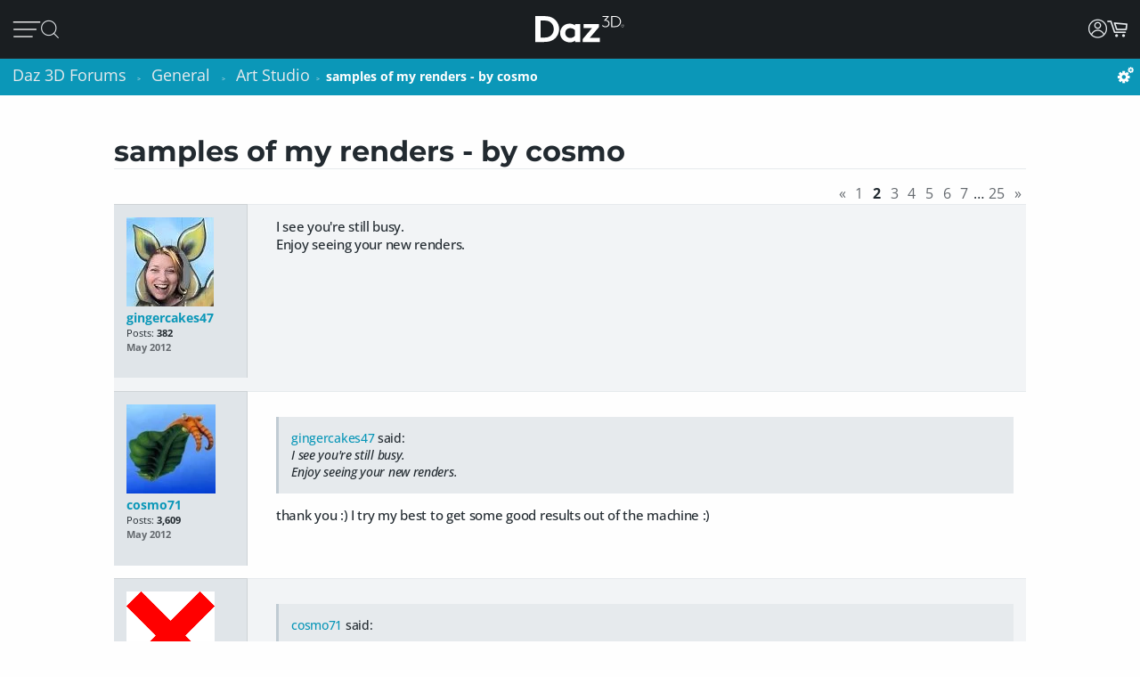

--- FILE ---
content_type: text/html; charset=utf-8
request_url: https://www.daz3d.com/forums/discussion/220/samples-of-my-renders-by-cosmo/p2
body_size: 25227
content:
<!DOCTYPE html>
<html xmlns="http://www.w3.org/1999/xhtml" xml:lang="en" lang="en">

<head>
    <meta http-equiv="Content-Type" content="text/html; charset=utf-8" />
    
<!-- vanilla head start -->
<title>samples of my renders - by cosmo - Page 2 - Daz 3D Forums</title>
<link rel="stylesheet" type="text/css" href="/forums/themes/daz3d/design/style.css?v=1.0" media="all" />
<link rel="stylesheet" type="text/css" href="/forums/plugins/Signatures/design/signature.css?v=1.6.0" media="all" />
<link rel="stylesheet" type="text/css" href="/forums/plugins/LastEdited/design/lastedited.css?v=1.1.1" media="all" />
<link rel="stylesheet" type="text/css" href="/forums/plugins/Ignore/design/ignore.css?v=1.4.0" media="all" />
<link rel="stylesheet" type="text/css" href="/forums/plugins/FileUpload/design/fileupload.css?v=1.8.42" media="all" />
<link rel="stylesheet" type="text/css" href="/forums/plugins/FlairBadges/design/FlairBadges.css?v=1.03" media="all" />
<link rel="stylesheet" type="text/css" href="/forums/plugins/SyntaxHighlighter/design/hybrid.css?v=0.1" media="all" />
<link rel="stylesheet" type="text/css" href="/forums/plugins/jsconnect/design/jsconnect.css?v=1.4.4" media="all" />
<link rel="stylesheet" type="text/css" href="/forums/plugins/jsconnectAutoSignIn/design/jsconnectAuto.css?v=0.1.8b" media="all" />
<link rel="stylesheet" type="text/css" href="/forums/plugins/Flagging/design/flagging.css?v=1.1.1" media="all" />
<link rel="canonical" href="https://www.daz3d.com/forums/discussion/220/samples-of-my-renders-by-cosmo/p2" />
<meta property="og:type" content="article" />
<meta property="og:site_name" content="Daz 3D Forums" />
<meta property="og:title" itemprop="name" content="samples of my renders - by cosmo - Page 2" />
<meta property="og:url" content="https://www.daz3d.com/forums/discussion/220/samples-of-my-renders-by-cosmo/p2" />
<meta name="description" property="og:description" itemprop="description" content="I see you're still busy. 
 Enjoy seeing your new renders." />
<script src="/forums/js/library/jquery.js?v=2.1.13p1" type="text/javascript"></script>
<script src="/forums/js/library/jquery-ui-1.8.17.custom.min.js?v=2.1.13p1" type="text/javascript"></script>
<script src="/forums/js/library/jquery.livequery.js?v=2.1.13p1" type="text/javascript"></script>
<script src="/forums/js/library/jquery.form.js?v=2.1.13p1" type="text/javascript"></script>
<script src="/forums/js/library/jquery.popup.js?v=2.1.13p1" type="text/javascript"></script>
<script src="/forums/js/library/jquery.gardenhandleajaxform.js?v=2.1.13p1" type="text/javascript"></script>
<script src="/forums/js/global.js?v=2.1.13p1" type="text/javascript"></script>
<script src="/forums/js/library/jquery.autogrow.js?v=2.1.13p1" type="text/javascript"></script>
<script src="/forums/applications/vanilla/js/discussion.js?v=2.1.13p1" type="text/javascript"></script>
<script src="/forums/applications/vanilla/js/autosave.js?v=2.1.13p1" type="text/javascript"></script>
<script src="/forums/plugins/Ignore/js/ignore.js?v=1.4.0" type="text/javascript"></script>
<script src="/forums/plugins/AuthorSelector/js/jquery.tokeninput.js?v=1.1" type="text/javascript"></script>
<script src="/forums/plugins/AuthorSelector/js/authorselector.js?v=1.1" type="text/javascript"></script>
<script src="/forums/plugins/FileUpload/js/fileupload.js?v=1.8.42" type="text/javascript"></script>
<script src="/forums/plugins/Quotes/js/quotes.js?v=1.6.9" type="text/javascript"></script>
<script src="/forums/themes/daz3d/js/custom.js?v=1.0" type="text/javascript"></script>
<script src="/forums/plugins/SyntaxHighlighter/js/highlight.pack.js?v=0.1" type="text/javascript"></script>
<script src="/forums/plugins/jsconnect/js/jsconnect.js?v=1.4.4" type="text/javascript"></script>
<script src="/forums/plugins/jsconnectAutoSignIn/js/jsconnectAutoDaz.js?v=0.1.8b" type="text/javascript"></script>
<style>.Signature img, .UserSignature img {
   max-height: 100px !important;
}</style><script type="text/javascript">hljs.initHighlightingOnLoad();</script>
<script type="text/javascript">var magento_id = 0;</script>
<script type="text/javascript">
        $(window).on('beforeDazApi', function( ) {
            daz.api.addCall('Sso/auth', { callbackClass: { }, callbackFunc: daz.forum.process_sso, onlyLive: true });
        });
      </script>

<!-- vanilla head end -->

    <meta name="viewport" content="width=device-width, initial-scale=1">
    <meta name="description" content="Daz 3D, 3D Models, 3D Animation, 3D Software">
    <meta name="keywords" content="daz, daz3d, poser, 3D Models, 3D Animation, 3D Software">
    <meta http-equiv="X-UA-Compatible" content="IE=edge">
    <meta name="robots" content="INDEX,FOLLOW,noai, noimageai">
    <meta property="og:title" content="Daz 3D">
    <meta property="og:type" content="website">
<meta property="og:url" content="https://www.daz3d.com/ve">
    <meta property="og:image" content="https://www.daz3d.com/static/images/logo/share.png">
                
        <meta property="og:image:alt" content="Daz 3D">
    <meta property="og:description" content="Daz 3D, 3D Models, 3D Animation, 3D Software">
    <meta property="og:site_name" content="Daz 3D">

    <link rel="icon" href="/static/images/favicon.ico" type="image/x-icon">
    <link rel="shortcut icon" href="/static/images/favicon.ico" type="image/x-icon">

    <script>
  // configure sentryOnLoad before adding the loader script
  window.sentryOnLoad = function () {
    Sentry.init({
      environment: 'production',
      sampleRate: 0.1,
      replaysSessionSampleRate: 0, // this and replaysOnErrorSampleRate must both be set to 0 for manual control
      replaysOnErrorSampleRate: 0.1,
      denyUrls: [
        // block errors from browser extensions
        /extensions\//i,
        /^chrome-extension:\/\//,
      ],
      tracesSampler: (samplingContext) => {
        if (samplingContext.transactionContext.name === 'CriticalTransaction') {
          return 1.0; // always capture critical transactions
        }
        return 0.1; // sample 10% of other transactions
      },
      beforeSend(event) {
        const pageScoped = true;
        if (!pageScoped) return event;

        const currPathname = window.location.pathname;
        const pageWhitelist = [
          '/shop',
          '/subscription/membership'
        ];

        return pageWhitelist.some(pathname => currPathname.startsWith(pathname))
          ? event
          : null;
      },
      beforeSendTransaction(transaction) {
        // drop transactions from bots
        if (transaction.tags && transaction.tags['user-agent'].includes('bot')) {
          return null; // drop this transaction
        }

        return transaction;
      }
    });
  };
</script>

<script src="https://js.sentry-cdn.com/f0d347d3a96fe344657244ea6ea21381.min.js" crossorigin="anonymous"></script>

    <!--[if lt IE 7]>
<script type="text/javascript">
//<![CDATA[
    var BLANK_URL = '/js/blank.html';
    var BLANK_IMG = '/js/spacer.gif';
//]]>
</script>
<![endif]-->

    <link rel="stylesheet" href="/groups/design-e37545aec918440fe93245f4477674a0.css" about="0">
    <link rel="stylesheet" href="/groups/forum-7d39efc597c0af618173f4f8f97fa123.css" about="1">
    <link rel="stylesheet" href="/groups/product_zoom-5de5dd875434871413473d85f684dcfc.css" about="2">


    <style>
    :root{
    --bg:#1e2226;
    --panel:#333738;
    --panel-2:#3f4243;
    --mint:#00e4bb;
    --mint-2:#6adbb5;
    --text:#e9f1ee;
    --muted:#bfc7c4;
    --stroke:#8f9a96;
    --outline:#8cf0cd;
  }

  /* page */
  .daz-btn {
    font-weight: 700;
    font-size: .888rem;
    text-transform: uppercase;
    letter-spacing: 2px;
    cursor: pointer;
    transition: 0.05s all cubic-bezier(0.25, 0.46, 0.45, 0.94);
    position: relative;
    z-index: 2;
    white-space: nowrap;
    padding: .5rem 1.75rem;
    border: 2px solid;
    border-image-slice: 2;
    border-width: 1px;
    text-decoration: none;
    color: #1A1E21;
    display: block;
    text-align: center;
    width: fit-content;
    font-family: Arial, Helvetica, sans-serif;
}

.btn-secondary {
    background: linear-gradient(90deg, #fcad3f, #e2a754);
    border-image-source: linear-gradient(90deg, #e2a754, #fcad3f);
}

  /* panel */

  .force_white {
    color: #FFFFFF !important;
  }
  .ai-box{
    width: 95%;
    position:relative;
    border:2px solid var(--mint);
    border-radius:10px;
    padding:24px;
    background:transparent;
    margin: 20px 0 10px 30px;
  }

  .ai-box-mobile {
    width: 97%;
    position:relative;
    border:2px solid var(--mint);
    border-radius:10px;
    padding:24px;
    background:transparent;
    margin: 20px 0 10px 10px;
  }

  /* title chip */
  .ai-title{
    position:absolute;
    top:-14px; left:16px;
    padding:0 8px;
    background:var(--bg);
    color:var(--mint);
    font-weight:700;
    letter-spacing:.12em;
    font-size:14px;
  }

  /* close X */
  .ai-close{
    position:absolute;
    top:10px; right:12px;
    border:0; 
    background:none; 
    color:var(--mint);
    font-weight:900; 
    cursor:pointer; 
    line-height:1;
    font-size:18px;
  }

  .ai-clear-img {
    border:0; 
    background:none; 
    color:var(--mint);
    font-weight:900; 
    cursor:pointer; 
    line-height:1;
    font-size:18px;
  }

  /* textarea */
  .query{
    width:98%;
    background:var(--panel);
    color:var(--text);
    border:2px solid var(--stroke);
    border-radius:10px;
    box-sizing:border-box;
    outline:none;
    resize:vertical;
  }
  .query::placeholder{
    color:var(--muted);
    font-weight:800;
    letter-spacing:.03em;
  }
  .query:focus{
    border-color:var(--outline);
    box-shadow:0 0 0 2px color-mix(in srgb, var(--mint) 35%, transparent);
  }

  /* bottom row */
  .row{
    margin-top:14px;
    display:flex;
    gap:18px;
    align-items:center;
  }

  /* faux drop zone + checkbox */
  .picker{
    display:flex; align-items:center; gap:12px;
  }
  .picker input[type="checkbox"]{
    width:22px; height:22px; accent-color:var(--mint);
    cursor:pointer;
    margin: 10px 10px 0 0;
  }

  .dropzone{
    position:relative;
    min-width:360px;
    padding: 3px 0 0 10px;
    background:var(--panel);
    border:2px solid var(--stroke);
    border-radius:10px;
    box-sizing:border-box;
    cursor:pointer;
    display: flex;
    align-items: center;
    min-height: 3.5rem
  }
  .dropzone strong{
    display:block;
  }
  .dropzone small{
    color:var(--muted);
  }
  .dropzone:focus-within,
  .dropzone:hover{
    border-color:var(--outline);
  }
  .dropzone input[type="file"]{
    position:absolute; inset:0; opacity:0; cursor:pointer;
  }

  /* search button */
  .ai_btn{
    margin-left:auto;
    border:0;
    background:var(--mint);
    color:#134438;
    font-weight:800;
    letter-spacing:.12em;
    padding:14px 28px;
    border-radius:12px;
    cursor:pointer;
  }
  .ai_btn:hover{ background:var(--mint-2); }

  .ai_search_btn {
    font-size: 12px;
  }

  .ai_sa a {
    font-size: 11px !important;
    color: #000000 !important;
  }

  /* ====== OVERRIDE: show MOBILE at 1024px and below, DESKTOP above ====== */
    @media screen and (max-width: 1298px) {
        body > .wrapper > .page > .header .desktop-nav { display: none !important; }
        body > .wrapper > .page > .header .mobile-nav  { display: block !important; }
    }
    @media screen and (min-width: 1299px) {
        body > .wrapper > .page > .header .desktop-nav { display: block !important; }
        body > .wrapper > .page > .header .mobile-nav  { display: none !important; }
    }

  /* responsiveness */
  @media (max-width:820px){
    .row{ flex-direction:column; align-items:stretch; }
    .ai_btn{ margin-left:0; width:100%; }
    .dropzone{ min-width:0; }
  }
        @keyframes spinner {
            0% {
                transform: translateY(-50%) rotate(0deg);
            }

            100% {
                transform: translateY(-50%) rotate(360deg);
            }
        }

        .spinner::after {
            animation: 1.5s linear infinite spinner;
            animation-play-state: inherit;
            border: solid 3px #cfd0d1;
            border-bottom-color: #1c87c9;
            border-radius: 50%;
            content: "";
            height: 20px;
            width: 20px;
            display: inline-flex;
            flex-direction: column;
            padding-bottom: 5px;
        }
    </style>
    <script src="/groups/core-c9f5dd40f249611c2706ff1d94768059.js"></script>

    <style>
    :root{
    --bg:#1e2226;
    --panel:#333738;
    --panel-2:#3f4243;
    --mint:#00e4bb;
    --mint-2:#6adbb5;
    --text:#e9f1ee;
    --muted:#bfc7c4;
    --stroke:#8f9a96;
    --outline:#8cf0cd;
  }

  /* page */
  .daz-btn {
    font-weight: 700;
    font-size: .888rem;
    text-transform: uppercase;
    letter-spacing: 2px;
    cursor: pointer;
    transition: 0.05s all cubic-bezier(0.25, 0.46, 0.45, 0.94);
    position: relative;
    z-index: 2;
    white-space: nowrap;
    padding: .5rem 1.75rem;
    border: 2px solid;
    border-image-slice: 2;
    border-width: 1px;
    text-decoration: none;
    color: #1A1E21;
    display: block;
    text-align: center;
    width: fit-content;
    font-family: Arial, Helvetica, sans-serif;
}

.btn-secondary {
    background: linear-gradient(90deg, #fcad3f, #e2a754);
    border-image-source: linear-gradient(90deg, #e2a754, #fcad3f);
}

  /* panel */

  .force_white {
    color: #FFFFFF !important;
  }
  .ai-box{
    width: 95%;
    position:relative;
    border:2px solid var(--mint);
    border-radius:10px;
    padding:24px;
    background:transparent;
    margin: 20px 0 10px 30px;
  }

  .ai-box-mobile {
    width: 97%;
    position:relative;
    border:2px solid var(--mint);
    border-radius:10px;
    padding:24px;
    background:transparent;
    margin: 20px 0 10px 10px;
  }

  /* title chip */
  .ai-title{
    position:absolute;
    top:-14px; left:16px;
    padding:0 8px;
    background:var(--bg);
    color:var(--mint);
    font-weight:700;
    letter-spacing:.12em;
    font-size:14px;
  }

  /* close X */
  .ai-close{
    position:absolute;
    top:10px; right:12px;
    border:0; 
    background:none; 
    color:var(--mint);
    font-weight:900; 
    cursor:pointer; 
    line-height:1;
    font-size:18px;
  }

  .ai-clear-img {
    border:0; 
    background:none; 
    color:var(--mint);
    font-weight:900; 
    cursor:pointer; 
    line-height:1;
    font-size:18px;
  }

  /* textarea */
  .query{
    width:98%;
    background:var(--panel);
    color:var(--text);
    border:2px solid var(--stroke);
    border-radius:10px;
    box-sizing:border-box;
    outline:none;
    resize:vertical;
  }
  .query::placeholder{
    color:var(--muted);
    font-weight:800;
    letter-spacing:.03em;
  }
  .query:focus{
    border-color:var(--outline);
    box-shadow:0 0 0 2px color-mix(in srgb, var(--mint) 35%, transparent);
  }

  /* bottom row */
  .row{
    margin-top:14px;
    display:flex;
    gap:18px;
    align-items:center;
  }

  /* faux drop zone + checkbox */
  .picker{
    display:flex; align-items:center; gap:12px;
  }
  .picker input[type="checkbox"]{
    width:22px; height:22px; accent-color:var(--mint);
    cursor:pointer;
    margin: 10px 10px 0 0;
  }

  .dropzone{
    position:relative;
    min-width:360px;
    padding: 3px 0 0 10px;
    background:var(--panel);
    border:2px solid var(--stroke);
    border-radius:10px;
    box-sizing:border-box;
    cursor:pointer;
    display: flex;
    align-items: center;
    min-height: 3.5rem
  }
  .dropzone strong{
    display:block;
  }
  .dropzone small{
    color:var(--muted);
  }
  .dropzone:focus-within,
  .dropzone:hover{
    border-color:var(--outline);
  }
  .dropzone input[type="file"]{
    position:absolute; inset:0; opacity:0; cursor:pointer;
  }

  /* search button */
  .ai_btn{
    margin-left:auto;
    border:0;
    background:var(--mint);
    color:#134438;
    font-weight:800;
    letter-spacing:.12em;
    padding:14px 28px;
    border-radius:12px;
    cursor:pointer;
  }
  .ai_btn:hover{ background:var(--mint-2); }

  .ai_search_btn {
    font-size: 12px;
  }

  .ai_sa a {
    font-size: 11px !important;
    color: #000000 !important;
  }

  /* ====== OVERRIDE: show MOBILE at 1024px and below, DESKTOP above ====== */
    @media screen and (max-width: 1298px) {
        body > .wrapper > .page > .header .desktop-nav { display: none !important; }
        body > .wrapper > .page > .header .mobile-nav  { display: block !important; }
    }
    @media screen and (min-width: 1299px) {
        body > .wrapper > .page > .header .desktop-nav { display: block !important; }
        body > .wrapper > .page > .header .mobile-nav  { display: none !important; }
    }

  /* responsiveness */
  @media (max-width:820px){
    .row{ flex-direction:column; align-items:stretch; }
    .ai_btn{ margin-left:0; width:100%; }
    .dropzone{ min-width:0; }
  }
        @keyframes spinner {
            0% {
                transform: translateY(-50%) rotate(0deg);
            }

            100% {
                transform: translateY(-50%) rotate(360deg);
            }
        }

        .spinner::after {
            animation: 1.5s linear infinite spinner;
            animation-play-state: inherit;
            border: solid 3px #cfd0d1;
            border-bottom-color: #1c87c9;
            border-radius: 50%;
            content: "";
            height: 20px;
            width: 20px;
            display: inline-flex;
            flex-direction: column;
            padding-bottom: 5px;
        }
    </style>
    <script src="/groups/zoom-e08bcb0d067e7f60045f40e697bfffbc.js"></script>

    <style>
    :root{
    --bg:#1e2226;
    --panel:#333738;
    --panel-2:#3f4243;
    --mint:#00e4bb;
    --mint-2:#6adbb5;
    --text:#e9f1ee;
    --muted:#bfc7c4;
    --stroke:#8f9a96;
    --outline:#8cf0cd;
  }

  /* page */
  .daz-btn {
    font-weight: 700;
    font-size: .888rem;
    text-transform: uppercase;
    letter-spacing: 2px;
    cursor: pointer;
    transition: 0.05s all cubic-bezier(0.25, 0.46, 0.45, 0.94);
    position: relative;
    z-index: 2;
    white-space: nowrap;
    padding: .5rem 1.75rem;
    border: 2px solid;
    border-image-slice: 2;
    border-width: 1px;
    text-decoration: none;
    color: #1A1E21;
    display: block;
    text-align: center;
    width: fit-content;
    font-family: Arial, Helvetica, sans-serif;
}

.btn-secondary {
    background: linear-gradient(90deg, #fcad3f, #e2a754);
    border-image-source: linear-gradient(90deg, #e2a754, #fcad3f);
}

  /* panel */

  .force_white {
    color: #FFFFFF !important;
  }
  .ai-box{
    width: 95%;
    position:relative;
    border:2px solid var(--mint);
    border-radius:10px;
    padding:24px;
    background:transparent;
    margin: 20px 0 10px 30px;
  }

  .ai-box-mobile {
    width: 97%;
    position:relative;
    border:2px solid var(--mint);
    border-radius:10px;
    padding:24px;
    background:transparent;
    margin: 20px 0 10px 10px;
  }

  /* title chip */
  .ai-title{
    position:absolute;
    top:-14px; left:16px;
    padding:0 8px;
    background:var(--bg);
    color:var(--mint);
    font-weight:700;
    letter-spacing:.12em;
    font-size:14px;
  }

  /* close X */
  .ai-close{
    position:absolute;
    top:10px; right:12px;
    border:0; 
    background:none; 
    color:var(--mint);
    font-weight:900; 
    cursor:pointer; 
    line-height:1;
    font-size:18px;
  }

  .ai-clear-img {
    border:0; 
    background:none; 
    color:var(--mint);
    font-weight:900; 
    cursor:pointer; 
    line-height:1;
    font-size:18px;
  }

  /* textarea */
  .query{
    width:98%;
    background:var(--panel);
    color:var(--text);
    border:2px solid var(--stroke);
    border-radius:10px;
    box-sizing:border-box;
    outline:none;
    resize:vertical;
  }
  .query::placeholder{
    color:var(--muted);
    font-weight:800;
    letter-spacing:.03em;
  }
  .query:focus{
    border-color:var(--outline);
    box-shadow:0 0 0 2px color-mix(in srgb, var(--mint) 35%, transparent);
  }

  /* bottom row */
  .row{
    margin-top:14px;
    display:flex;
    gap:18px;
    align-items:center;
  }

  /* faux drop zone + checkbox */
  .picker{
    display:flex; align-items:center; gap:12px;
  }
  .picker input[type="checkbox"]{
    width:22px; height:22px; accent-color:var(--mint);
    cursor:pointer;
    margin: 10px 10px 0 0;
  }

  .dropzone{
    position:relative;
    min-width:360px;
    padding: 3px 0 0 10px;
    background:var(--panel);
    border:2px solid var(--stroke);
    border-radius:10px;
    box-sizing:border-box;
    cursor:pointer;
    display: flex;
    align-items: center;
    min-height: 3.5rem
  }
  .dropzone strong{
    display:block;
  }
  .dropzone small{
    color:var(--muted);
  }
  .dropzone:focus-within,
  .dropzone:hover{
    border-color:var(--outline);
  }
  .dropzone input[type="file"]{
    position:absolute; inset:0; opacity:0; cursor:pointer;
  }

  /* search button */
  .ai_btn{
    margin-left:auto;
    border:0;
    background:var(--mint);
    color:#134438;
    font-weight:800;
    letter-spacing:.12em;
    padding:14px 28px;
    border-radius:12px;
    cursor:pointer;
  }
  .ai_btn:hover{ background:var(--mint-2); }

  .ai_search_btn {
    font-size: 12px;
  }

  .ai_sa a {
    font-size: 11px !important;
    color: #000000 !important;
  }

  /* ====== OVERRIDE: show MOBILE at 1024px and below, DESKTOP above ====== */
    @media screen and (max-width: 1298px) {
        body > .wrapper > .page > .header .desktop-nav { display: none !important; }
        body > .wrapper > .page > .header .mobile-nav  { display: block !important; }
    }
    @media screen and (min-width: 1299px) {
        body > .wrapper > .page > .header .desktop-nav { display: block !important; }
        body > .wrapper > .page > .header .mobile-nav  { display: none !important; }
    }

  /* responsiveness */
  @media (max-width:820px){
    .row{ flex-direction:column; align-items:stretch; }
    .ai_btn{ margin-left:0; width:100%; }
    .dropzone{ min-width:0; }
  }
        @keyframes spinner {
            0% {
                transform: translateY(-50%) rotate(0deg);
            }

            100% {
                transform: translateY(-50%) rotate(360deg);
            }
        }

        .spinner::after {
            animation: 1.5s linear infinite spinner;
            animation-play-state: inherit;
            border: solid 3px #cfd0d1;
            border-bottom-color: #1c87c9;
            border-radius: 50%;
            content: "";
            height: 20px;
            width: 20px;
            display: inline-flex;
            flex-direction: column;
            padding-bottom: 5px;
        }
    </style>
    <script src="/groups/vanilla-ac88c3bddd4bd948bda2d536f6fe48a6.js"></script>

    

    

    <link rel="canonical" href="https://www.daz3d.com/ve">

    <script>

    //#region Advance Search image section
    const MAX = 2000;
    let resizedFile = null;

    async function blobToDataURL(blob) {
        return new Promise((resolve, reject) => {
            const r = new FileReader();
            r.onload = () => resolve(r.result);           // e.g. "[data-uri]..."
            r.onerror = reject;
            r.readAsDataURL(blob);
        });
    }

    function decodeImage(file) {
        if ('createImageBitmap' in window) return createImageBitmap(file);
            return new Promise((res, rej) => {
                const img = new Image();
                img.onload = () => res(img);
                img.onerror = rej;
                img.src = URL.createObjectURL(file);
            });
        }

        function pickMime(inType){
            // keep PNG/WebP as-is; otherwise JPEG
            return /^image\/(png|webp)$/i.test(inType) ? inType : 'image/jpeg';
        }

        async function fitInsideMax(file, max=2000, quality=0.92){
            const img = await decodeImage(file);
            const { width, height } = img;

            if (width <= max && height <= max) return file; // already small enough

            const scale = Math.min(max / width, max / height);
            const w = Math.round(width * scale);
            const h = Math.round(height * scale);

            const canvas = document.createElement('canvas');
            canvas.width = w; canvas.height = h;
            const ctx = canvas.getContext('2d');
            ctx.imageSmoothingEnabled = true;
            ctx.imageSmoothingQuality = 'high';
            ctx.drawImage(img, 0, 0, w, h);

            const type = pickMime(file.type);
            const blob = await new Promise(r => canvas.toBlob(r, type, quality));
            return new File([blob], rename(file.name, type, `${w}x${h}`), { type });
        }

        function rename(name, mime, suffix){
            const ext = mime === 'image/png' ? '.png' : mime === 'image/webp' ? '.webp' : '.jpg';
            return (name.replace(/\.[^.]+$/, '') + '-' + suffix + ext);
        }
        //#endregion Advance Search image section


        if (!daz) { var daz = {}; };
        daz.api = new DazApi()

        $(function() {
            $('#imgInput, #imgInput2').on('change', async function () {
                const file = this.files && this.files[0];
                if (!file) return;

                // resize
                resizedFile = await fitInsideMax(file, MAX);

                // preview (optional)
                $(".selected_img").text(resizedFile.name);
            });
            // HEADER NAVIGATION BEGIN

            const navAnimationSpeed = 240;

            // DESKTOP JS BEGIN

            $('div.header .desktop-nav .hovermenu-container').each(function() {
                const $triggerAnchor = $(this).closest('.hovermenu-trigger').find('.top-level-cat');

                $(this).hover(function() {
                    $triggerAnchor.toggleClass('active');
                })
            });

            $('div.header .desktop-nav .search-form-submit').on('click', function(evt) {
                evt.stopPropagation();
                $('div.header .desktop-nav form.nav-search').submit();
            });

            $('div.header .right-nav').find('.daz-toggler').each(function() {
                $(this).on('click', closeSliderMenu);
            })

            $(".ai-clear-img").click(function() {
                const fileInput1 = document.getElementById('imgInput');
                const fileInput2 = document.getElementById('imgInput2');

                // clear it
                $(".selected_img").text("Add image")
                fileInput1.value = null;
                fileInput2.value = null;
                fileInput1.value = '';
                fileInput2.value = '';
                resizedFile = null;
            })

            $(".ai_btn_search").on('click', async function (e) {
                e.preventDefault();
                const searchTxt = $(".ai_search_txt").val();

                // Build a form and submit it
                const form = document.createElement('form');
                form.action = 'https://www.daz3d.com/catalogsearch/ai/search';
                form.method = 'POST';                

                if (resizedFile) {
                    const dataURL = await blobToDataURL(resizedFile);
                    const base64 = dataURL.split(',')[1]; // "raw" base64 without "data:...;base64,"

                    form.enctype = 'application/x-www-form-urlencoded';

                    // Add the base64 as a hidden field named "image"
                    const imgInput = document.createElement('input');
                    imgInput.type = 'hidden';
                    imgInput.name = 'image';
                    imgInput.value = base64;
                    form.appendChild(imgInput);
                }
                
                if(searchTxt != '') {
                    localStorage.setItem('searchAttribution', "AI Search");
                    const txtInput = document.createElement('input');
                    txtInput.type = 'hidden';
                    txtInput.name = 'q';                       
                    txtInput.value = searchTxt;
                    form.appendChild(txtInput);
                }

                document.body.appendChild(form);
                form.requestSubmit();
                form.remove();
            })

            $('#AiSearchBtn, .ai-close, .ai_sa').on('click', function(event) {
                event.preventDefault();
                $(".ai-box").toggleClass('hide');
                $(".ai-box-mobile").toggleClass('hide');
            });

            // DESKTOP JS END
            // MOBILE JS BEGIN

            $('div.header .site-slider-menu .close-slider-menu').on('click', function(event) {
                event.preventDefault();
                closeSliderMenu();
            });

            $('div.header .site-slider-menu .top-level .search-form-submit').on('click', function(evt) {
                evt.stopPropagation();
                $('div.header .site-slider-menu .top-level form.nav-search').submit();
            });

            $('div.header .slidermenu-trigger').on('click', function(event) {
                event.preventDefault();

                $('body > .wrapper > .main').addClass('unfocus');
                $('div.header .site-slider-menu').removeClass('closed');

                // prevent body scrolling when slider menu open
                // get the scroll distance at the time the modal was opened
                const scrollDistance = $(window).scrollTop();

                // pull the top of the body up by that amount
                $('body').attr('data-modal', 'true');
                $('body').css('top', scrollDistance * -1);

                // clicking off menu also closes menu
                $('body').on('click', handleSliderMenuOffClick)
            });

            function handleSliderMenuOffClick(evt) {
                const $clickTarget = $(evt.target);

                if (
                    !$clickTarget.closest('.site-slider-menu')[0]
                    && !$clickTarget.closest('.slidermenu-trigger')[0]
                ) {
                    closeSliderMenu();
                }
            }

            $('div.header .site-slider-menu .subnav-trigger').on('click', function(event) {
                event.preventDefault();

                const target = $(this).attr('data-subnav');
                const $targetEl = $(`div.header .site-slider-menu .subnav[data-subnavid=${target}]`);

                // closing subnav by clicking open subnav header?
                if (!$(this).hasClass('closed')) {
                    $(this).addClass('closed');
                    $targetEl.addClass('closed');
                    return;
                }

                const delayOpen = !!$('div.header .site-slider-menu .subnav:not(.closed)')[0] && $(this).hasClass('closed')

                $('div.header .site-slider-menu .subnav-trigger').addClass('closed');
                $('div.header .site-slider-menu .subnav').addClass('closed');

                setTimeout(() => {
                    $(this).removeClass('closed');
                    $targetEl.removeClass('closed');
                }, delayOpen ? (navAnimationSpeed / 2) : 0)
            });

            $('div.header .mobile-nav .activate-search-m').on('click', function() {
                // focus search on input field
                $('div.header .mobile-nav .search').focus();
            })

            // MOBILE JS END
            // SHARED JS BEGIN

            function closeHoverMenus($triggerElement) {
                $('div.header .desktop-nav .hovermenu-trigger .top-level-cat').removeClass('active');
                $('div.header .desktop-nav .hovermenu-container').fadeOut(navAnimationSpeed / 2);
            }

            function closeSliderMenu(scrollPosition) {
                $('body > .wrapper > .main').removeClass('unfocus');
                $('body').off('click', handleSliderMenuOffClick)

                const menuIsOpen = !$('div.header .site-slider-menu').hasClass('closed');

                $('div.header .site-slider-menu').addClass('closed');

                if (menuIsOpen) {
                    // re-enable body scrolling
                    const scrollDistance = scrollPosition || parseFloat($('body').css('top')) * -1;

                    $('body').removeAttr('data-modal').css('top', 'unset');
                    $(window).scrollTop(scrollDistance);

                    // to avoid weird animation combinations, let's close subnavs/nested menus AFTER the menu has slid out of the window
                    window.setTimeout(function() {
                        $('div.header .site-slider-menu .subnav-trigger, div.header .site-slider-menu .subnav[data-subnavid]').addClass('closed');
                        $('div.header .site-slider-menu .subnav[data-subnavid]').find('.nested-nav-container .nested-nav-outer').removeClass('active').css('maxHeight', '');
                    }, navAnimationSpeed);
                }
            }

            function updateLoggedInStatus() {
                // get logged in status and conditionally update auth elements
                if (daz?.api) daz.api.addCall("User/info", { callbackClass: this, callbackFunc: (callData, data, isCache) => {
                    const loggedIn = data.customerId > 0;

                    if (loggedIn) {
                        $('div.header .desktop-nav .account').addClass('valid');
                        $('div.header .mobile-nav .account.daz-toggler').addClass('valid');
                    } else {
                        $('div.header .desktop-nav .account').removeClass('valid');
                        $('div.header .mobile-nav .account.daz-toggler').removeClass('valid');
                    }
                }, onlyOnce: false });
            }

            let savedView;
            function windowResizeCleanup() {
                const currentView = $(`div.header .mobile-nav`).is(':visible') ? 'mobile' : 'desktop';
                let viewChanged = false;

                if (
                    (currentView === 'desktop' && savedView !== 'desktop')
                    || (currentView === 'mobile' && savedView !== 'mobile')
                ) {
                    viewChanged = true;
                }

                if (viewChanged) {
                    if (savedView) {
                        // $('#user-notifs-dd').fadeOut();
                        closeSliderMenu($(window).scrollTop());
                        closeHoverMenus();
                    }

                    savedView = currentView;
                }
            }

            windowResizeCleanup();
            $(window).resize(windowResizeCleanup);
            updateLoggedInStatus();

            // SHARED JS END
            // HEADER NAVIGATION END
        })
    </script>
</head>

<body class="cms-index-index cms-home">
    <div class="wrapper">
        <noscript>
            <div class="global-site-notice noscript">
                <div class="notice-inner">
                    <p>
                        <strong>JavaScript seems to be disabled in your browser.</strong><br>
                        You must have JavaScript enabled in your browser to utilize the functionality of this website.
                    </p>
                </div>
            </div>
        </noscript>

        <script>
            const handleLoginFormSubmit = (e) => {
                e.preventDefault()

                const loginForm = e.target
                const spinner = loginForm.querySelector('.spinner')
                $(spinner).css('visibility', 'visible');

                // Retain the URL encoding the form uses, and send it to the login endpoint
                $.post($(loginForm).attr("action"), $(e.target).serialize(), function(data) {
                    if (data.error) {
                        daz.api.displayErrors([data.error]);
                    } else if (data.redir_url) {
                        localStorage.removeItem("Popups")
                        // Special case handling if data.redir_url == "previous" then use the browser history API to go back
                        if (data.redir_url == "previous") {
                            window.history.back()
                        } else {
                            window.location.href = data.redir_url
                        }
                    } else {
                        window.location.reload()
                    }
                }).fail(function(data) {
                    // Redirecting due to 403 from Cloudflare for Captcha
                    if (data.status === 403) {
                        window.location.href = "/customer/account/loginPost"
                    } else {
                        console.log(data)
                    }
                }).always(function() {
                    // Hide the spinner
                    $(spinner).css('visibility', 'hidden');
                })
            }

            $(document).ready(function() {
                var popups = JSON.parse(localStorage.getItem("Popups"))
                // Add an event listener to accountDrop which fires when the element receives content
                // Using this because the dropdown login-form is loaded via CMS and loads twice after the main page load
                let dropdownLoginObserver = new MutationObserver(function(mutations) {
                    mutations.forEach(function(mutation) {
                        // There may be two login forms with the same id
                        let loginForms = document.querySelectorAll('#login-form');
                        Array.from(loginForms).forEach(loginForm => {
                            if (popups) {
                                if (!loginForm.querySelector("input[name='popupEmail']")) {
                                    if (popups.popupEmail) {
                                        let popupEmailInput = $("<input type='hidden' name='popupEmail' value='" + popups.popupEmail + "' />")
                                        $(loginForm).append(popupEmailInput)
                                    }
                                    if (popups.popupSMS) {
                                        let popupSMSInput = $("<input type='hidden' name='popupSMS' value='" + popups.popupSMS + "' />")
                                        $(loginForm).append(popupSMSInput)
                                    }
                                }
                            }

                            // Add an submit listener to the loginForm if it doesn't already have one
                            if (!loginForm.hasAttribute("data-has-submit-listener")) {
                                loginForm.addEventListener("submit", handleLoginFormSubmit)
                                loginForm.setAttribute("data-has-submit-listener", true)
                            }
                        })
                    })
                })

                let accountDrop = document.querySelector("#account_drop");
                dropdownLoginObserver.observe(accountDrop, { childList: true });
            })
        </script>

        <div class="page">
            <div class="headerbanner">
                <div></div>
            </div>

            <div class="header">
                <nav class="desktop-nav bs5-d-none bs5-d-lg-block">
                    <div class="main-nav">
                        <ul class="left-nav">
                            <li class="logo">
                                <a class="logo-url" href="/">
                                    <img class="daz-logo" src="/static/images/daz3d.svg" alt="Daz 3D">
                                </a>
                            </li>

                            <li>
                                <div>
                                    <a href="/shop" class="top-level-cat">
                                        Shop
                                    </a>
                                </div>
                            </li>

                            <li class="hovermenu-trigger">
                                <div>
                                    <a href="/technology/" class="top-level-cat">
                                        3D Software
                                    </a>
                                </div>

                                <div class="hovermenu-container">
                                    <ul class="hovermenu">
                                        <li>
                                            <a href="/daz-studio-premier" class="hovermenu-item">Daz Studio Premier</a>
                                        </li>
                                        <li>
                                            <a href="/technology/" class="hovermenu-item">Daz Studio</a>
                                        </li>
                                        <li>
                                            <a href="/install-manager-info" class="hovermenu-item">Install Manager</a>
                                        </li>
                                        <li class="nav-item-divider">
                                            <span class="divider-label">Partnerships</span>
                                        </li>
                                        <li>
                                            <a href="/ai-training-data" class="hovermenu-item">AI Training data</a>
                                        </li>
                                        <li class="nav-item-divider">
                                            <span class="divider-label">Exporters</span>
                                        </li>
                                        <li>
                                            <a href="/daz-to-roblox" class="hovermenu-item">Daz to Roblox</a>
                                        </li>
                                        <li>
                                            <a href="/maya-bridge" class="hovermenu-item">Daz to Maya</a>
                                        </li>
                                        <li>
                                            <a href="/blender-bridge" class="hovermenu-item">Daz to Blender</a>
                                        </li>
                                        <li>
                                            <a href="/unreal-bridge" class="hovermenu-item">Daz to Unreal</a>
                                        </li>
                                        <li>
                                            <a href="/unity-bridge" class="hovermenu-item">Daz to Unity</a>
                                        </li>
                                        <li>
                                            <a href="/3ds-max-bridge" class="hovermenu-item">Daz to 3ds Max</a>
                                        </li>
                                        <li>
                                            <a href="/cinema-4d-bridge" class="hovermenu-item">Daz to Cinema 4D</a>
                                        </li>
                                    </ul>
                                </div>
                            </li>

                            <li class="hovermenu-trigger">
                                <div>
                                    <a href="/shop" class="top-level-cat">
                                        3D Models
                                    </a>
                                </div>

                                <div class="hovermenu-container">
                                    <ul class="hovermenu">
                                        <li>
                                            <a href="/introducing-genesis-9" class="hovermenu-item">Genesis 9</a>
                                        </li>
                                        <li>
                                            <a href="/genesis-8-1" class="hovermenu-item">Genesis 8.1</a>
                                        </li>
                                        <li>
                                            <a href="/free-3d-models" class="hovermenu-item">Free 3D Models</a>
                                        </li>
                                    </ul>
                                </div>
                            </li>

                            <li class="hovermenu-trigger">
                                <div>
                                    <a href="/our-community" class="top-level-cat">
                                        Community
                                    </a>
                                </div>

                                <div class="hovermenu-container">
                                    <ul class="hovermenu">
                                        <li>
                                            <a href="/gallery/" class="hovermenu-item">Gallery</a>
                                        </li>
                                        <li>
                                            <a href="/forums/" class="hovermenu-item">Forums</a>
                                        </li>
                                        <li>
                                            <a href="/blog/" class="hovermenu-item">Blog</a>
                                        </li>
                                        <li>
                                            <a href="/press-room" class="hovermenu-item">Press</a>
                                        </li>
                                        <li>
                                            <a href="/help/" class="hovermenu-item">Help</a>
                                        </li>
                                    </ul>
                                </div>
                            </li>

                            <li class="hovermenu-trigger">
                                <div>
                                    <a href="/memberships" class="top-level-cat">
                                        Memberships
                                    </a>
                                </div>

                                <div class="hovermenu-container">
                                    <ul class="hovermenu">
                                        <li>
                                            <a href="/daz-premier" class="hovermenu-item">Daz Premier</a>
                                        </li>
                                        <li>
                                            <a href="/daz-plus" class="hovermenu-item">Daz Plus</a>
                                        </li>
                                        <li>
                                            <a href="/daz-base" class="hovermenu-item">Daz Base</a>
                                        </li>
                                        <li class="nav-item-divider">
                                        <li>
                                            <a href="/memberships" class="hovermenu-item">Compare</a>
                                        </li>
                                    </ul>
                                </div>
                            </li>
                        </ul>

                        <ul class="right-nav">
                            <!-- <li>
                                <button id="AiSearchBtn" class="ai_search_btn daz-btn btn-secondary bs5-mt-5 bs5-mb-5 bs5-mx-auto">AI Search Beta</button>
                            </li> -->
                            <li class="search-input-container">
                                <form class="nav-search search_mini_form" action="/catalogsearch/result">
                                    <input class="nav-search-input" type="text" placeholder="Search Store" name="q">
                                    <i class="fd fd-mag-thin search-form-submit"></i>
                                </form>
                            </li>



                            <li class="download-studio">
                                <div>
                                    <a href="/get_studio/">Download Studio <i class="fd fd-arrow-down-thin"></i></a>
                                </div>
                            </li>

                            <li class="user-action-links">
                                <ul>
                                    <li class="account">
                                        <a href="javascript:;" class="daz-toggler" data-toggleelem="#account_drop" data-togglegroup="topbar"><i class="fd fd-account" style="font-size:1.25rem"></i></a>
                                    </li>

                                    <li class="site-notifs" style="display: none;">
                                        <a href="javascript:;" class="site-notifs-container daz-toggler" data-toggleelem="#user-notifs-dd" data-togglegroup="topbar">
                                            <i class="fd fd-bell site-notifs-icon"></i>
                                            <span class="site-notifs-cnt badge" style="display: none;"></span>
                                        </a>
                                    </li>

                                    <li class="cart_btn static-placeholder" data-apitemplate="shoppingCartIndicator" data-apicall="Cart/contents">
                                        <a href="javascript:" class="js-gotocart cart_btn_content">
                                            <i class="fd fd-cart-empty"></i>
                                        </a>
                                    </li>
                                </ul>
                            </li>
                        </ul>
                    </div>
                    <div class="ai-box hide" role="search" aria-labelledby="ai-title">
                        <div id="ai-title" class="ai-title">ADVANCED SEARCH</div>
                        <button class="ai-close" aria-label="Close">✕</button>

                        <textarea id="AdvanceSearchTxtBox" class="query ai_search_txt" placeholder="Product name, SKU, or description"></textarea>

                        <div class="row">
                            <label class="picker">
                            <div class="dropzone">
                                <i class="fd fd-picture" style="float: left;font-size: 2rem;margin-right: 1rem;color: var(--muted);"></i>
                                <input class="force_white" id="imgInput" type="file" accept="image/*">
                                <div>
                                <strong class="selected_img force_white">Add image</strong>                                
                                <small>Drop file or click to upload</small>
                                </div>
                            </div>
                            </label>
                            <button class="ai_btn ai_btn_search">Search</button>
                        </div>
                    </div>
                </nav>

                <nav class="mobile-nav bs5-d-block bs5-d-lg-none">
                    <div class="main-nav">
                        <ul class="left-nav">
                            <li class="slidermenu-trigger">
                                <a href="javascript:;">
                                    <img src="/static/images/nav/hamburger.svg" alt="Menu">
                                </a>
                            </li>

                            <!-- <li>
                                <a class="ai_sa daz-btn btn-secondary" ref="javascript:;" style=" color: black; font-size: .65rem; max-width: 17ch; white-space: normal; padding: .5rem;">
                                    AI SEARCH BETA
                                </a>
                            </li> -->

                            <li class="daz-toggler activate-search-m" data-togglestrip="hide" data-toggleelem="#panel_search" data-togglegroup="topbar">
                                <a href="javascript:;">
                                    <i class="fd fd-mag-thin"></i>
                                </a>
                            </li>

                            <li id="panel_search" class="d_none search_mini_form">
                                <form action="/catalogsearch/result/" method="get">
                                    <input type="hidden" class="mature" name="mature" value="false">
                                    <input class="search" type="text" name="q" value="" maxlength="128" placeholder="Search Store" autocomplete="off" data-suggesturl="/catalogsearch/ajax/suggest/">

                                    <button type="submit">Go</button>

                                    <div class="search-autocomplete" style="display: none;"></div>
                                </form>
                            </li>

                            

                            
                        </ul>

                        <ul class="middle-nav">
                            <li>
                                <a href="/">
                                    <img class="daz-logo" src="/static/images/daz3d.svg" alt="Daz 3D">
                                </a>
                            </li>
                        </ul>

                        <ul class="right-nav">
                            <li class="site-notifs daz-toggler" style="display: none;" data-toggleelem="#user-notifs-dd" data-togglegroup="topbar">
                                <a href="javascript:;" class="site-notifs-container">
                                    <i class="fd fd-bell site-notifs-icon"></i>
                                    <span class="site-notifs-cnt badge" style="display: none;"></span>
                                </a>
                            </li>

                            <li class="account daz-toggler" data-toggleelem="#account_drop" data-togglegroup="topbar">
                                <a href="javascript:;">
                                    <i class="fd fd-account"></i>
                                </a>
                            </li>

                            <li class="cart_btn static-placeholder" data-apitemplate="shoppingCartIndicator" data-apicall="Cart/contents">
                                <a href="javascript:" class="js-gotocart cart_btn_content">
                                    <i class="fd fd-cart-empty"></i>
                                </a>
                            </li>
                        </ul>
                    </div>
                    <div class="ai-box-mobile hide" role="search" aria-labelledby="ai-title">
                        <div id="ai-title" class="ai-title">ADVANCED SEARCH</div>
                        <button class="ai-close" aria-label="Close">✕</button>

                        <textarea class="query ai_search_txt" placeholder="Product name, SKU, or description"></textarea>

                        <div class="bs5-row">
                            <div class="bs5-col-12">
                                <div class="dropzone" style="width:98%">
                                    <i class="fd fd-picture" style="float: left;font-size: 2rem;margin-right: 1rem;color: var(--muted);"></i>
                                    <input class="force_white" id="imgInput2" type="file" accept="image/*">
                                    <strong class="selected_img force_white">Add image</strong>
                                </div>
                            </div>
                        </div>

                        <div class="row">
                            <button class="ai_btn ai_btn_search">Search</button>
                        </div>
                    </div>
                </nav>

                <div class="site-slider-menu closed">
                    <ul class="top-level">
                        <li>
                            <a href="javascript:;" class="close-slider-menu">
                                <i class="fd fd-x-thin"></i>
                            </a>

                            <form class="nav-search" action="/catalogsearch/result">
                                <input class="nav-search-input" type="text" placeholder="Search Store" name="q">
                                <i class="fd fd-mag-thin search-form-submit"></i>
                            </form>
                        </li>

                        <li>
                            <a href="/shop">
                                <span>Shop</span>
                            </a>
                        </li>

                        <li class="subnav-container">
                            <a class="subnav-trigger closed" data-subnav="technology" href="javascript:;">
                                <span>3d Software</span>
                                <i class="fd fd-chevron-right-thin"></i>
                            </a>

                            <ul class="subnav closed" data-subnavid="technology">
                                <li>
                                    <a href="/daz-studio-premier" class="block-text-container">
                                        <span class="link-text">Daz Studio Premier</span>
                                    </a>
                                </li>
                                <li>
                                    <a href="/technology/" class="block-text-container">
                                        <span class="link-text">Daz Studio</span>
                                    </a>
                                </li>
                                <li>
                                    <a href="/install-manager-info" class="block-text-container">
                                        <span class="link-text">Install Manager</span>
                                    </a>
                                </li>         
                                <li class="nav-item-divider">
                                    <span class="divider-label">Partnerships</span>
                                </li>
                                <li>
                                    <a href="/ai-training-data" class="block-text-container">
                                        <span class="link-text">AI Training data</span>
                                    </a>
                                </li>                       
                                <li class="nav-item-divider">
                                    <span class="divider-label">Exporters</span>
                                </li>
                                <li>
                                    <a href="/daz-to-roblox" class="block-text-container">
                                        <span class="link-text">Daz to Roblox</span>
                                    </a>
                                </li>
                                <li>
                                    <a href="/maya-bridge" class="block-text-container">
                                        <span class="link-text">Daz to Maya</span>
                                    </a>
                                </li>
                                <li>
                                    <a href="/blender-bridge" class="block-text-container">
                                        <span class="link-text">Daz to Blender</span>
                                    </a>
                                </li>
                                <li>
                                    <a href="/unreal-bridge" class="block-text-container">
                                        <span class="link-text">Daz to Unreal</span>
                                    </a>
                                </li>
                                <li>
                                    <a href="/unity-bridge" class="block-text-container">
                                        <span class="link-text">Daz to Unity</span>
                                    </a>
                                </li>
                                <li>
                                    <a href="/3ds-max-bridge" class="block-text-container">
                                        <span class="link-text">Daz to 3ds Max</span>
                                    </a>
                                </li>
                                <li>
                                    <a href="/cinema-4d-bridge" class="block-text-container">
                                        <span class="link-text">Daz to Cinema 4D</span>
                                    </a>
                                </li>
                            </ul>
                        </li>

                        <li class="subnav-container">
                            <a class="subnav-trigger closed" data-subnav="3dmodels" href="javascript:;">
                                <span>3D Models</span>
                                <i class="fd fd-chevron-right-thin"></i>
                            </a>

                            <ul class="subnav closed" data-subnavid="3dmodels">
                                <li>
                                    <a href="/introducing-genesis-9" class="block-text-container">
                                        <span class="link-text">Genesis 9</span>
                                    </a>
                                </li>

                                <li>
                                    <a href="/genesis-8-1" class="block-text-container">
                                        <span class="link-text">Genesis 8.1</span>
                                    </a>
                                </li>

                                <li>
                                    <a href="/free-3d-models" class="block-text-container">
                                        <span class="link-text">Free 3D Models</span>
                                    </a>
                                </li>
                            </ul>
                        </li>

                        <li class="subnav-container">
                            <a class="subnav-trigger closed" data-subnav="community" href="javascript:;">
                                <span>Community</span>
                                <i class="fd fd-chevron-right-thin"></i>
                            </a>

                            <ul class="subnav closed" data-subnavid="community">
                                <li>
                                    <a href="/our-community" class="block-text-container">
                                        <span class="link-text">Our Community</span>
                                    </a>
                                </li>

                                <li>
                                    <a href="/gallery/" class="block-text-container">
                                        <span class="link-text">Gallery</span>
                                    </a>
                                </li>

                                <li>
                                    <a href="/forums/" class="block-text-container">
                                        <span class="link-text">Forums</span>
                                    </a>
                                </li>

                                <li>
                                    <a href="/blog/" class="block-text-container">
                                        <span class="link-text">Blog</span>
                                    </a>
                                </li>

                                <li>
                                    <a href="/press-room" class="block-text-container">
                                        <span class="link-text">Press</span>
                                    </a>
                                </li>

                                <li>
                                    <a href="/help/" class="block-text-container">
                                        <span class="link-text">Help</span>
                                    </a>
                                </li>
                            </ul>
                        </li>

                        <li class="nav-divider">

                        <li class="subnav-container">
                            <a class="subnav-trigger closed" data-subnav="memberships" href="javascript:;">
                                <span>Memberships</span>
                                <i class="fd fd-chevron-right-thin"></i>
                            </a>

                            <ul class="subnav closed" data-subnavid="memberships">
                                <li>
                                    <a href="/daz-premier/" class="block-text-container">
                                        <span class="link-text">Daz Premier</span>
                                    </a>
                                </li>

                                <li>
                                    <a href="/daz-plus/" class="block-text-container">
                                        <span class="link-text">Daz Plus</span>
                                    </a>
                                </li>

                                <li>
                                    <a href="/daz-base/" class="block-text-container">
                                        <span class="link-text">Daz Base</span>
                                    </a>
                                </li>

                                <li class="nav-item-divider">
                               
                                <li>
                                    <a href="/memberships" class="block-text-container">
                                        <span class="link-text">Compare</span>
                                    </a>
                                </li>
                            </ul>
                        </li>
                    </ul>
                </div>
            </div>

            <div id="user-notifs-dd" style="display: none;" class="dropdown_content bs5-px-4 bs5-pt-2 bs5-pb-3">
                <div class="notifs-msg-container">
                    <div class="notifs-msg-header">
                        <h4 class="site-notifs-section-label">Notifications</h4>
                        <div class="close-dd daztoggle-close">
                            <i class="fd fd-ex-cir"></i>
                        </div>
                    </div>
                    <p class="no-notifs-msg bs5-my-2 bs5-py-1">You currently have no notifications.</p>
                    <div class="notifs-msgs"></div>
                </div>
            </div>

            <div id="account_drop" class="dropdown_content static-placeholder" data-apitemplate="accountDropdown" data-apicall="User/info">
                <span class="loading">Loading...</span>
            </div>
            <div id="size_box" style="display: none;"></div>
            <div id="messages" class="static-placeholder" data-apitemplate="messages" data-apicall="Sessions/message">
            </div>
        </div>

        <div style="clear:all;"></div>

        <div class="main col1-layout">
            <div class="col-main">
                <div class="std">

<script>
    $(window).on('beforeDazApi', function () {
        daz.api.addCall('Sso/auth', {callbackClass: {}, callbackFunc: daz.forum.process_sso, onlyLive: true});
    });
</script>


<div class="no-translate">

    

<script type="text/javascript">
	jQuery(document).ready( function($) {
		// change to forum search
		$('.search_mini_form')
			.attr('action', '/forums/search')
			.off('submit')
			.find('input[name="q"]')
				.attr('name', 'Search')
				.attr('placeholder', 'Search Forums')
				.off('keydown keyup keypress blur');
	});
</script>

	<div id="Forum">
		<div id="vanilla_discussion_index" class="Vanilla Discussion Index  Section-Discussion Section-cat_art-studio">

			<div id="Frame">
				<div class="Head" id="Head"></div>
				<div id="Body">
					<div class="Row">
						<div class="ForumHeader crumbs daz-sticky self-clearing" data-daz-sticky-side="top">
							<div class="SiteMenuWrapper">
								<i class="fd-gears daz-toggler" data-toggleelem="#ForumMenu"></i>
								<ul id="ForumMenu" class="SiteMenu">
									
									
									<div class="BoxFilter BoxDiscussionFilter">
   <ul class="FilterMenu">
      <li class="AllCategories"><a href="/forums/categories"><span class="Sprite SpAllCategories"></span> Categories</a></li>       <li class="Discussions"><a href="/forums/discussions" class=""><span class="Sprite SpDiscussions"></span> Recent Discussions</a></li>
               </ul>
</div>
								</ul>
							</div>
							<div class="Breadcrumbs">
								<a href="#" id="DropdownLink" class="CurrentForumPage daz-toggler" data-toggleelem="span.Breadcrumbs" data-togglestrip="hide"></a>
								<span class="Breadcrumbs" itemscope itemtype="http://data-vocabulary.org/Breadcrumb"><span class="CrumbLabel HomeCrumb"><a href="https://www.daz3d.com/forums/" itemprop="url"><span itemprop="title">Daz 3D Forums</span></a></span> <span itemprop="child" itemscope itemtype="http://data-vocabulary.org/Breadcrumb"><span class="Crumb">></span> <span class="cat_general"><a href="//www.daz3d.com/forums/categories/general" itemprop="url"><span itemprop="title">General</span></a></span> <span itemprop="child" itemscope itemtype="http://data-vocabulary.org/Breadcrumb"><span class="Crumb">></span> <span class="cat_art-studio"><a href="//www.daz3d.com/forums/categories/art-studio" itemprop="url"><span itemprop="title">Art Studio</span></a></span> </span></span></span>
							</div>

						</div>

						<div class="Column ContentColumn page_content self-clearing" id="Content">
							<div class="MessageList Discussion"><!-- Page Title -->
<div id="Item_0" class="PageTitle page-title"><div class="Options"></div><h1>samples of my renders - by cosmo</h1></div>

</div><div class="CommentsWrap"><span class="BeforeCommentHeading self-clearing"><span  id="PagerBefore" class="Pager NumberedPager"><a href="https://www.daz3d.com/forums/discussion/220/samples-of-my-renders-by-cosmo" class="Previous" rel="prev">«</a><a href="https://www.daz3d.com/forums/discussion/220/samples-of-my-renders-by-cosmo" rel="prev">1</a><a href="https://www.daz3d.com/forums/discussion/220/samples-of-my-renders-by-cosmo/p2" class="Highlight">2</a><a href="https://www.daz3d.com/forums/discussion/220/samples-of-my-renders-by-cosmo/p3" rel="next">3</a><a href="https://www.daz3d.com/forums/discussion/220/samples-of-my-renders-by-cosmo/p4">4</a><a href="https://www.daz3d.com/forums/discussion/220/samples-of-my-renders-by-cosmo/p5">5</a><a href="https://www.daz3d.com/forums/discussion/220/samples-of-my-renders-by-cosmo/p6">6</a><a href="https://www.daz3d.com/forums/discussion/220/samples-of-my-renders-by-cosmo/p7">7</a><span class="Ellipsis">&#8230;</span><a href="https://www.daz3d.com/forums/discussion/220/samples-of-my-renders-by-cosmo/p25">25</a><a href="https://www.daz3d.com/forums/discussion/220/samples-of-my-renders-by-cosmo/p3" class="Next" rel="next">»</a></span></span><div class="DataBox DataBox-Comments"><h2 class="CommentHeading">Comments</h2><ul class="MessageList DataList Comments">
	<li class="Item ItemComment" id="Comment_3941">
   <div class="Comment">

	  	  <div class="Options">
		 	  </div>
	  	  <div class="Item-Header CommentHeader">
		 <div class="AuthorWrap">
			<span class="Author">
			   <a title="gingercakes47" href="/forums/profile/339207/gingercakes47" class="PhotoWrap"><img src="https://www.daz3d.com/forums/uploads/userpics/306/nF84CD69DACEE.jpg" alt="gingercakes47" class="ProfilePhoto ProfilePhotoMedium" /></a><a href="/forums/profile/339207/gingercakes47" class="Username">gingercakes47</a>			</span>
			<span class="AuthorInfo">
			   <span class="MItem PostCount">Posts: <b>382</b></span>			</span>
		 </div>
		 <div class="Meta CommentMeta CommentInfo">
			<span class="MItem DateCreated">
			   <a href="/forums/discussion/comment/3941/#Comment_3941" class="Permalink" name="Item_31" rel="nofollow"><time title="May 25, 2012 11:39PM" datetime="2012-05-25T23:39:37+00:00">May 2012</time></a>			</span>
			<span class="MItem"> <span title="Edited on December 31, 1969  6:00PM." class="DateUpdated">edited December 1969</span> </span>					 </div>
	  </div>
	  <div class="Item-BodyWrap self-clearing">
		 <div class="Item-Body">
			<div class="Message">
			   <p>I see you're still busy. <br />
Enjoy seeing your new renders.</p>			</div>
			<div class="Reactions"></div>		 </div>
	  </div>
   </div>
</li>
<li class="Item Alt ItemComment" id="Comment_3996">
   <div class="Comment">

	  	  <div class="Options">
		 	  </div>
	  	  <div class="Item-Header CommentHeader">
		 <div class="AuthorWrap">
			<span class="Author">
			   <a title="cosmo71" href="/forums/profile/1521276/cosmo71" class="PhotoWrap"><img src="https://www.daz3d.com/forums/uploads/userpics/296/n6F3586212348.jpg" alt="cosmo71" class="ProfilePhoto ProfilePhotoMedium" /></a><a href="/forums/profile/1521276/cosmo71" class="Username">cosmo71</a>			</span>
			<span class="AuthorInfo">
			   <span class="MItem PostCount">Posts: <b>3,609</b></span>			</span>
		 </div>
		 <div class="Meta CommentMeta CommentInfo">
			<span class="MItem DateCreated">
			   <a href="/forums/discussion/comment/3996/#Comment_3996" class="Permalink" name="Item_32" rel="nofollow"><time title="May 26, 2012  1:18AM" datetime="2012-05-26T01:18:34+00:00">May 2012</time></a>			</span>
			<span class="MItem"> <span title="Edited on December 31, 1969  6:00PM." class="DateUpdated">edited December 1969</span> </span>					 </div>
	  </div>
	  <div class="Item-BodyWrap self-clearing">
		 <div class="Item-Body">
			<div class="Message">
			   <p></p><blockquote class="UserQuote"><div class="QuoteAuthor"><a href="/vanilla/profile/gingercakes47" rel="nofollow">gingercakes47</a> said:</div><div class="QuoteText">I see you're still busy. <br />
Enjoy seeing your new renders. </div></blockquote>

<p>thank you :) I try my best to get some good results out of the machine :)</p>			</div>
			<div class="Reactions"></div>		 </div>
	  </div>
   </div>
</li>
<li class="Item ItemComment" id="Comment_4205">
   <div class="Comment">

	  	  <div class="Options">
		 	  </div>
	  	  <div class="Item-Header CommentHeader">
		 <div class="AuthorWrap">
			<span class="Author">
			   <a title="Norse Graphics" href="/forums/profile/844704/Norse%20Graphics" class="PhotoWrap"><img src="https://www.daz3d.com/forums/uploads/userpics/417/nBBC36499D2EB.png" alt="Norse Graphics" class="ProfilePhoto ProfilePhotoMedium" /></a><a href="/forums/profile/844704/Norse%20Graphics" class="Username">Norse Graphics</a>			</span>
			<span class="AuthorInfo">
			   <span class="MItem PostCount">Posts: <b>0</b></span>			</span>
		 </div>
		 <div class="Meta CommentMeta CommentInfo">
			<span class="MItem DateCreated">
			   <a href="/forums/discussion/comment/4205/#Comment_4205" class="Permalink" name="Item_33" rel="nofollow"><time title="May 26, 2012  7:20AM" datetime="2012-05-26T07:20:36+00:00">May 2012</time></a>			</span>
			<span class="MItem"> <span title="Edited on December 31, 1969  6:00PM." class="DateUpdated">edited December 1969</span> </span>					 </div>
	  </div>
	  <div class="Item-BodyWrap self-clearing">
		 <div class="Item-Body">
			<div class="Message">
			   <p></p><blockquote class="UserQuote"><div class="QuoteAuthor"><a href="/vanilla/profile/cosmo71" rel="nofollow">cosmo71</a> said:</div><div class="QuoteText"><blockquote class="UserQuote"><div class="QuoteAuthor"><a href="/vanilla/profile/Norse+Graphics" rel="nofollow">Norse Graphics</a> said:</div><div class="QuoteText"><blockquote class="UserQuote"><div class="QuoteAuthor"><a href="/vanilla/profile/cosmo71" rel="nofollow">cosmo71</a> said:</div><div class="QuoteText">yeap, had two weeks freetime (this is the second) but in two weeks I have another three and a half week freetime :) and these three weeks is also european soccer championship :)

<p>well I have many new ones, but most I can`t post here :red:</p>

<p>but I was using my time to figure out how the uberenvi light works and have done some tries with blender, what took time because I had absolutely no clue what to do. </p></div></blockquote></div></blockquote>

<p>Did you read stonemason's UberEnvironment tutorial in the old forums? It's sort of zero'd out all my previous attempts to create good light and shadows, so I <em>believe</em> I'm getting a lot better ambient light and realistic shadows now than before. Basically it's simply to set up UberEnvironment2 with good enough quality for ambient light and one directional sun-/moon-light using raytracing shadows. It's a huge difference, and quite noticable.<br />
 <br />
BTW, nice renders there, and very interesting composition. ;-)<br />
 <br />
Edit. Hey, try to use a bump-map on the water-surface, and see what you get!! (remember raytracing).</p></div></blockquote>

<p>all these renders in this thread use just one distant light and UverEnvironment2 :) nothing more (except the temple render, in it there are two spotlights for the fire instead of the distant light). For all renders in my thread at the old forum I have used just distant and spotlights.</p>

<p>Ahhh, so you know the trick then? I found it to be super-fast renders with high quality.</p>			</div>
			<div class="Reactions"></div>		 </div>
	  </div>
   </div>
</li>
<li class="Item Alt ItemComment" id="Comment_5073">
   <div class="Comment">

	  	  <div class="Options">
		 	  </div>
	  	  <div class="Item-Header CommentHeader">
		 <div class="AuthorWrap">
			<span class="Author">
			   <a title="cosmo71" href="/forums/profile/1521276/cosmo71" class="PhotoWrap"><img src="https://www.daz3d.com/forums/uploads/userpics/296/n6F3586212348.jpg" alt="cosmo71" class="ProfilePhoto ProfilePhotoMedium" /></a><a href="/forums/profile/1521276/cosmo71" class="Username">cosmo71</a>			</span>
			<span class="AuthorInfo">
			   <span class="MItem PostCount">Posts: <b>3,609</b></span>			</span>
		 </div>
		 <div class="Meta CommentMeta CommentInfo">
			<span class="MItem DateCreated">
			   <a href="/forums/discussion/comment/5073/#Comment_5073" class="Permalink" name="Item_34" rel="nofollow"><time title="May 27, 2012  1:53AM" datetime="2012-05-27T01:53:01+00:00">May 2012</time></a>			</span>
			<span class="MItem"> <span title="Edited on December 31, 1969  6:00PM." class="DateUpdated">edited December 1969</span> </span>					 </div>
	  </div>
	  <div class="Item-BodyWrap self-clearing">
		 <div class="Item-Body">
			<div class="Message">
			   <p>Dixie also could be a roman beauty :)</p>

<p>(nudity ahead)</p>			</div>
			<div class="Reactions"></div><div class="Attachments">
   <div class="AttachFileContainer">
                  <div class="Attachment">
               <div class="FilePreview">
                  <img src="https://www.daz3d.com/forums/uploads/thumbnails/FileUpload/8c/6fba770f2b65d3ad1b544e3e9f6fc5.jpg" class="ImageThumbnail" /></div>
               <div class="FileHover">
                  <img src="https://www.daz3d.com/forums/uploads/thumbnails/FileUpload/8c/6fba770f2b65d3ad1b544e3e9f6fc5.jpg" class="ImageThumbnail" />                  <div class="FileMeta">
                     <div class="FileName">dx_roman_beauty_small_near.jpg</div><div class="FileAttributes"> <span class="FileSize">800&#160;x&#160;800</span> -  <span class="FileSize">117K</span></div>                  </div>
               </div>
            </div>
                  <div class="Attachment">
               <div class="FilePreview">
                  <img src="https://www.daz3d.com/forums/uploads/thumbnails/FileUpload/1a/922a7cead35aa304d7372f0b208651.jpg" class="ImageThumbnail" /></div>
               <div class="FileHover">
                  <img src="https://www.daz3d.com/forums/uploads/thumbnails/FileUpload/1a/922a7cead35aa304d7372f0b208651.jpg" class="ImageThumbnail" />                  <div class="FileMeta">
                     <div class="FileName">dx_roman_beauty_small_wide.jpg</div><div class="FileAttributes"> <span class="FileSize">808&#160;x&#160;456</span> -  <span class="FileSize">92K</span></div>                  </div>
               </div>
            </div>
         </div>
</div>		 </div>
	  </div>
   </div>
</li>
<li class="Item ItemComment" id="Comment_5081">
   <div class="Comment">

	  	  <div class="Options">
		 	  </div>
	  	  <div class="Item-Header CommentHeader">
		 <div class="AuthorWrap">
			<span class="Author">
			   <a title="Tako Yakida" href="/forums/profile/1574578/Tako%20Yakida" class="PhotoWrap"><img src="https://www.daz3d.com/forums/uploads/userpics/688/nFCEE0D517CAA.jpg" alt="Tako Yakida" class="ProfilePhoto ProfilePhotoMedium" /></a><a href="/forums/profile/1574578/Tako%20Yakida" class="Username">Tako Yakida</a>			</span>
			<span class="AuthorInfo">
			   <span class="MItem PostCount">Posts: <b>548</b></span>			</span>
		 </div>
		 <div class="Meta CommentMeta CommentInfo">
			<span class="MItem DateCreated">
			   <a href="/forums/discussion/comment/5081/#Comment_5081" class="Permalink" name="Item_35" rel="nofollow"><time title="May 27, 2012  2:01AM" datetime="2012-05-27T02:01:35+00:00">May 2012</time></a>			</span>
			<span class="MItem"> <span title="Edited on December 31, 1969  6:00PM." class="DateUpdated">edited December 1969</span> </span>					 </div>
	  </div>
	  <div class="Item-BodyWrap self-clearing">
		 <div class="Item-Body">
			<div class="Message">
			   <p>I knew you wouldn't be able to resist! lol</p>

<p>Now the only thing we need is some barbecue sauce. :)</p>			</div>
			<div class="Reactions"></div>		 </div>
	  </div>
   </div>
</li>
<li class="Item Alt ItemComment" id="Comment_5094">
   <div class="Comment">

	  	  <div class="Options">
		 	  </div>
	  	  <div class="Item-Header CommentHeader">
		 <div class="AuthorWrap">
			<span class="Author">
			   <a title="cosmo71" href="/forums/profile/1521276/cosmo71" class="PhotoWrap"><img src="https://www.daz3d.com/forums/uploads/userpics/296/n6F3586212348.jpg" alt="cosmo71" class="ProfilePhoto ProfilePhotoMedium" /></a><a href="/forums/profile/1521276/cosmo71" class="Username">cosmo71</a>			</span>
			<span class="AuthorInfo">
			   <span class="MItem PostCount">Posts: <b>3,609</b></span>			</span>
		 </div>
		 <div class="Meta CommentMeta CommentInfo">
			<span class="MItem DateCreated">
			   <a href="/forums/discussion/comment/5094/#Comment_5094" class="Permalink" name="Item_36" rel="nofollow"><time title="May 27, 2012  2:29AM" datetime="2012-05-27T02:29:54+00:00">May 2012</time></a>			</span>
			<span class="MItem"> <span title="Edited on December 31, 1969  6:00PM." class="DateUpdated">edited December 1969</span> </span>					 </div>
	  </div>
	  <div class="Item-BodyWrap self-clearing">
		 <div class="Item-Body">
			<div class="Message">
			   <p></p><blockquote class="UserQuote"><div class="QuoteAuthor"><a href="/vanilla/profile/Tako+Yakida" rel="nofollow">Tako Yakida</a> said:</div><div class="QuoteText">I knew you wouldn't be able to resist! lol

<p>Now the only thing we need is some barbecue sauce. :)</p></div></blockquote>

<p>hmm Dixie is yummy yes :) , but she is no food &gt;:(</p>

<p>:lol:</p>			</div>
			<div class="Reactions"></div>		 </div>
	  </div>
   </div>
</li>
<li class="Item ItemComment" id="Comment_5097">
   <div class="Comment">

	  	  <div class="Options">
		 	  </div>
	  	  <div class="Item-Header CommentHeader">
		 <div class="AuthorWrap">
			<span class="Author">
			   <a title="cosmo71" href="/forums/profile/1521276/cosmo71" class="PhotoWrap"><img src="https://www.daz3d.com/forums/uploads/userpics/296/n6F3586212348.jpg" alt="cosmo71" class="ProfilePhoto ProfilePhotoMedium" /></a><a href="/forums/profile/1521276/cosmo71" class="Username">cosmo71</a>			</span>
			<span class="AuthorInfo">
			   <span class="MItem PostCount">Posts: <b>3,609</b></span>			</span>
		 </div>
		 <div class="Meta CommentMeta CommentInfo">
			<span class="MItem DateCreated">
			   <a href="/forums/discussion/comment/5097/#Comment_5097" class="Permalink" name="Item_37" rel="nofollow"><time title="May 27, 2012  2:34AM" datetime="2012-05-27T02:34:59+00:00">May 2012</time></a>			</span>
			<span class="MItem"> <span title="Edited by cosmo71 on May 27, 2012  2:35AM." class="DateUpdated">edited May 2012</span> </span>					 </div>
	  </div>
	  <div class="Item-BodyWrap self-clearing">
		 <div class="Item-Body">
			<div class="Message">
			   <p>forgot to say what I wanted to say since I have it.</p>

<p>This hairdoo is one of the best I know, it is fantastic, also without the tail (it is hidden in these renders) and even with hidden braids but with the tail shown, really fantastic hair with lots of possibilities and it fits perfect</p>			</div>
			<div class="Reactions"></div><div class="PostEdited">Post edited by cosmo71 on <time title="May 27, 2012  2:35AM" datetime="2012-05-27T02:35:54+00:00">May 2012</time></div>		 </div>
	  </div>
   </div>
</li>
<li class="Item Alt ItemComment" id="Comment_5190">
   <div class="Comment">

	  	  <div class="Options">
		 	  </div>
	  	  <div class="Item-Header CommentHeader">
		 <div class="AuthorWrap">
			<span class="Author">
			   <a title="Sedor" href="/forums/profile/1105489/Sedor" class="PhotoWrap"><img src="https://www.daz3d.com/forums/uploads/userpics/188/nCEC8C39937A9.png" alt="Sedor" class="ProfilePhoto ProfilePhotoMedium" /></a><a href="/forums/profile/1105489/Sedor" class="Username">Sedor</a>			</span>
			<span class="AuthorInfo">
			   <span class="MItem PostCount">Posts: <b>1,764</b></span>			</span>
		 </div>
		 <div class="Meta CommentMeta CommentInfo">
			<span class="MItem DateCreated">
			   <a href="/forums/discussion/comment/5190/#Comment_5190" class="Permalink" name="Item_38" rel="nofollow"><time title="May 27, 2012  6:09AM" datetime="2012-05-27T06:09:11+00:00">May 2012</time></a>			</span>
			<span class="MItem"> <span title="Edited on December 31, 1969  6:00PM." class="DateUpdated">edited December 1969</span> </span>					 </div>
	  </div>
	  <div class="Item-BodyWrap self-clearing">
		 <div class="Item-Body">
			<div class="Message">
			   <p>Whow, you've used the off-time good :D</p>

<p>Great new renders, I love the pool-scenes, they are fantastic!</p>			</div>
			<div class="Reactions"></div>		 </div>
	  </div>
   </div>
</li>
<li class="Item ItemComment" id="Comment_5608">
   <div class="Comment">

	  	  <div class="Options">
		 	  </div>
	  	  <div class="Item-Header CommentHeader">
		 <div class="AuthorWrap">
			<span class="Author">
			   <a title="Jaderail" href="/forums/profile/1144314/Jaderail" class="PhotoWrap"><img src="https://www.daz3d.com/forums/uploads/userpics/254/n150F3CC8FB28.jpg" alt="Jaderail" class="ProfilePhoto ProfilePhotoMedium" /></a><a href="/forums/profile/1144314/Jaderail" class="Username">Jaderail</a>			</span>
			<span class="AuthorInfo">
			   <span class="MItem PostCount">Posts: <b>0</b></span>			</span>
		 </div>
		 <div class="Meta CommentMeta CommentInfo">
			<span class="MItem DateCreated">
			   <a href="/forums/discussion/comment/5608/#Comment_5608" class="Permalink" name="Item_39" rel="nofollow"><time title="May 27, 2012  3:00PM" datetime="2012-05-27T15:00:38+00:00">May 2012</time></a>			</span>
			<span class="MItem"> <span title="Edited on December 31, 1969  6:00PM." class="DateUpdated">edited December 1969</span> </span>					 </div>
	  </div>
	  <div class="Item-BodyWrap self-clearing">
		 <div class="Item-Body">
			<div class="Message">
			   <p>Wow....:-P</p>			</div>
			<div class="Reactions"></div>		 </div>
	  </div>
   </div>
</li>
<li class="Item Alt ItemComment" id="Comment_5991">
   <div class="Comment">

	  	  <div class="Options">
		 	  </div>
	  	  <div class="Item-Header CommentHeader">
		 <div class="AuthorWrap">
			<span class="Author">
			   <a title="cosmo71" href="/forums/profile/1521276/cosmo71" class="PhotoWrap"><img src="https://www.daz3d.com/forums/uploads/userpics/296/n6F3586212348.jpg" alt="cosmo71" class="ProfilePhoto ProfilePhotoMedium" /></a><a href="/forums/profile/1521276/cosmo71" class="Username">cosmo71</a>			</span>
			<span class="AuthorInfo">
			   <span class="MItem PostCount">Posts: <b>3,609</b></span>			</span>
		 </div>
		 <div class="Meta CommentMeta CommentInfo">
			<span class="MItem DateCreated">
			   <a href="/forums/discussion/comment/5991/#Comment_5991" class="Permalink" name="Item_40" rel="nofollow"><time title="May 27, 2012 11:01PM" datetime="2012-05-27T23:01:31+00:00">May 2012</time></a>			</span>
			<span class="MItem"> <span title="Edited on December 31, 1969  6:00PM." class="DateUpdated">edited December 1969</span> </span>					 </div>
	  </div>
	  <div class="Item-BodyWrap self-clearing">
		 <div class="Item-Body">
			<div class="Message">
			   <p>good to see that you all like the renders :)</p>			</div>
			<div class="Reactions"></div>		 </div>
	  </div>
   </div>
</li>
<li class="Item ItemComment" id="Comment_6092">
   <div class="Comment">

	  	  <div class="Options">
		 	  </div>
	  	  <div class="Item-Header CommentHeader">
		 <div class="AuthorWrap">
			<span class="Author">
			   <a title="cosmo71" href="/forums/profile/1521276/cosmo71" class="PhotoWrap"><img src="https://www.daz3d.com/forums/uploads/userpics/296/n6F3586212348.jpg" alt="cosmo71" class="ProfilePhoto ProfilePhotoMedium" /></a><a href="/forums/profile/1521276/cosmo71" class="Username">cosmo71</a>			</span>
			<span class="AuthorInfo">
			   <span class="MItem PostCount">Posts: <b>3,609</b></span>			</span>
		 </div>
		 <div class="Meta CommentMeta CommentInfo">
			<span class="MItem DateCreated">
			   <a href="/forums/discussion/comment/6092/#Comment_6092" class="Permalink" name="Item_41" rel="nofollow"><time title="May 28, 2012  2:39AM" datetime="2012-05-28T02:39:44+00:00">May 2012</time></a>			</span>
			<span class="MItem"> <span title="Edited on December 31, 1969  6:00PM." class="DateUpdated">edited December 1969</span> </span>					 </div>
	  </div>
	  <div class="Item-BodyWrap self-clearing">
		 <div class="Item-Body">
			<div class="Message">
			   <p></p><blockquote class="UserQuote"><div class="QuoteAuthor"><a href="/vanilla/profile/Jaderail" rel="nofollow">Jaderail</a> said:</div><div class="QuoteText">Wow....:-P</div></blockquote>

<p>speachless??? :lol:</p>			</div>
			<div class="Reactions"></div>		 </div>
	  </div>
   </div>
</li>
<li class="Item Alt ItemComment" id="Comment_6132">
   <div class="Comment">

	  	  <div class="Options">
		 	  </div>
	  	  <div class="Item-Header CommentHeader">
		 <div class="AuthorWrap">
			<span class="Author">
			   <a title="Jaderail" href="/forums/profile/1144314/Jaderail" class="PhotoWrap"><img src="https://www.daz3d.com/forums/uploads/userpics/254/n150F3CC8FB28.jpg" alt="Jaderail" class="ProfilePhoto ProfilePhotoMedium" /></a><a href="/forums/profile/1144314/Jaderail" class="Username">Jaderail</a>			</span>
			<span class="AuthorInfo">
			   <span class="MItem PostCount">Posts: <b>0</b></span>			</span>
		 </div>
		 <div class="Meta CommentMeta CommentInfo">
			<span class="MItem DateCreated">
			   <a href="/forums/discussion/comment/6132/#Comment_6132" class="Permalink" name="Item_42" rel="nofollow"><time title="May 28, 2012  4:15AM" datetime="2012-05-28T04:15:45+00:00">May 2012</time></a>			</span>
			<span class="MItem"> <span title="Edited on December 31, 1969  6:00PM." class="DateUpdated">edited December 1969</span> </span>					 </div>
	  </div>
	  <div class="Item-BodyWrap self-clearing">
		 <div class="Item-Body">
			<div class="Message">
			   <p></p><blockquote class="UserQuote"><div class="QuoteAuthor"><a href="/vanilla/profile/cosmo71" rel="nofollow">cosmo71</a> said:</div><div class="QuoteText"><blockquote class="UserQuote"><div class="QuoteAuthor"><a href="/vanilla/profile/Jaderail" rel="nofollow">Jaderail</a> said:</div><div class="QuoteText">Wow....:-P</div></blockquote></div></blockquote>

<p>speachless??? :lol:<br />
1. Great renders, I love them. You know that's my kind of stuff.<br />
2. Did not expect to see those without our content FLAGS working.<br />
3. Shhh.... I'm looking at Dixie. Don't let her know I'm peeking over the fence.</p>			</div>
			<div class="Reactions"></div>		 </div>
	  </div>
   </div>
</li>
<li class="Item ItemComment" id="Comment_6153">
   <div class="Comment">

	  	  <div class="Options">
		 	  </div>
	  	  <div class="Item-Header CommentHeader">
		 <div class="AuthorWrap">
			<span class="Author">
			   <a title="cosmo71" href="/forums/profile/1521276/cosmo71" class="PhotoWrap"><img src="https://www.daz3d.com/forums/uploads/userpics/296/n6F3586212348.jpg" alt="cosmo71" class="ProfilePhoto ProfilePhotoMedium" /></a><a href="/forums/profile/1521276/cosmo71" class="Username">cosmo71</a>			</span>
			<span class="AuthorInfo">
			   <span class="MItem PostCount">Posts: <b>3,609</b></span>			</span>
		 </div>
		 <div class="Meta CommentMeta CommentInfo">
			<span class="MItem DateCreated">
			   <a href="/forums/discussion/comment/6153/#Comment_6153" class="Permalink" name="Item_43" rel="nofollow"><time title="May 28, 2012  5:13AM" datetime="2012-05-28T05:13:12+00:00">May 2012</time></a>			</span>
			<span class="MItem"> <span title="Edited on December 31, 1969  6:00PM." class="DateUpdated">edited December 1969</span> </span>					 </div>
	  </div>
	  <div class="Item-BodyWrap self-clearing">
		 <div class="Item-Body">
			<div class="Message">
			   <p></p><blockquote class="UserQuote"><div class="QuoteAuthor"><a href="/vanilla/profile/Jaderail" rel="nofollow">Jaderail</a> said:</div><div class="QuoteText"><blockquote class="UserQuote"><div class="QuoteAuthor"><a href="/vanilla/profile/cosmo71" rel="nofollow">cosmo71</a> said:</div><div class="QuoteText"><blockquote class="UserQuote"><div class="QuoteAuthor"><a href="/vanilla/profile/Jaderail" rel="nofollow">Jaderail</a> said:</div><div class="QuoteText">Wow....:-P</div></blockquote></div></blockquote>

<p>speachless??? :lol:</p></div></blockquote><br />
1. Great renders, I love them. You know that's my kind of stuff.<br />
2. Did not expect to see those without our content FLAGS working.<br />
3. Shhh.... I'm looking at Dixie. Don't let her know I'm peeking over the fence.

<p>to 2.:</p>

<p>well, in my opinion it doesn`t matter if she has a g-string on or nothing you know? if she wears a g-string you see exactly the same as without. it would be crazy if a g-string render would be okay and a render without not. there is no difference in the result.</p>			</div>
			<div class="Reactions"></div>		 </div>
	  </div>
   </div>
</li>
<li class="Item Alt ItemComment" id="Comment_6162">
   <div class="Comment">

	  	  <div class="Options">
		 	  </div>
	  	  <div class="Item-Header CommentHeader">
		 <div class="AuthorWrap">
			<span class="Author">
			   <a title="Jaderail" href="/forums/profile/1144314/Jaderail" class="PhotoWrap"><img src="https://www.daz3d.com/forums/uploads/userpics/254/n150F3CC8FB28.jpg" alt="Jaderail" class="ProfilePhoto ProfilePhotoMedium" /></a><a href="/forums/profile/1144314/Jaderail" class="Username">Jaderail</a>			</span>
			<span class="AuthorInfo">
			   <span class="MItem PostCount">Posts: <b>0</b></span>			</span>
		 </div>
		 <div class="Meta CommentMeta CommentInfo">
			<span class="MItem DateCreated">
			   <a href="/forums/discussion/comment/6162/#Comment_6162" class="Permalink" name="Item_44" rel="nofollow"><time title="May 28, 2012  5:26AM" datetime="2012-05-28T05:26:09+00:00">May 2012</time></a>			</span>
			<span class="MItem"> <span title="Edited on December 31, 1969  6:00PM." class="DateUpdated">edited December 1969</span> </span>					 </div>
	  </div>
	  <div class="Item-BodyWrap self-clearing">
		 <div class="Item-Body">
			<div class="Message">
			   <p>I'm not complaining, you just showed me what is allowed by the TOS as it now stands. I never guessed it was okay, I now know it is. <strong>[Place EVIL smiley we do not have here!]</strong></p>			</div>
			<div class="Reactions"></div>		 </div>
	  </div>
   </div>
</li>
<li class="Item ItemComment" id="Comment_6164">
   <div class="Comment">

	  	  <div class="Options">
		 	  </div>
	  	  <div class="Item-Header CommentHeader">
		 <div class="AuthorWrap">
			<span class="Author">
			   <a title="cosmo71" href="/forums/profile/1521276/cosmo71" class="PhotoWrap"><img src="https://www.daz3d.com/forums/uploads/userpics/296/n6F3586212348.jpg" alt="cosmo71" class="ProfilePhoto ProfilePhotoMedium" /></a><a href="/forums/profile/1521276/cosmo71" class="Username">cosmo71</a>			</span>
			<span class="AuthorInfo">
			   <span class="MItem PostCount">Posts: <b>3,609</b></span>			</span>
		 </div>
		 <div class="Meta CommentMeta CommentInfo">
			<span class="MItem DateCreated">
			   <a href="/forums/discussion/comment/6164/#Comment_6164" class="Permalink" name="Item_45" rel="nofollow"><time title="May 28, 2012  5:29AM" datetime="2012-05-28T05:29:04+00:00">May 2012</time></a>			</span>
			<span class="MItem"> <span title="Edited on December 31, 1969  6:00PM." class="DateUpdated">edited December 1969</span> </span>					 </div>
	  </div>
	  <div class="Item-BodyWrap self-clearing">
		 <div class="Item-Body">
			<div class="Message">
			   <p>what is great is the<span style="color:blue"> ralfetas v4</span> bend for the bum, with the v4 bend (5 morphs) you easily get a "relatively natural" bum when the legs are tighten (nudity renders). it is also good for sitting images. there are some other really great "optimizing morphkits" outthere like<span style="color:blue"> badabing</span> for the bum it has magnets and they are working really great and with badabing you get incredible great results, only thing on that is, you have a zone that you can`t hide. You see it not in the render, but you see it during working on the scene and that is a bit disturbing in my opinion, but as I have said, the badabing is also a great product also because of the great working magnets the works great on clothes and you have tons of morphs for the v4 lower parts.</p>			</div>
			<div class="Reactions"></div>		 </div>
	  </div>
   </div>
</li>
<li class="Item Alt ItemComment" id="Comment_6165">
   <div class="Comment">

	  	  <div class="Options">
		 	  </div>
	  	  <div class="Item-Header CommentHeader">
		 <div class="AuthorWrap">
			<span class="Author">
			   <a title="cosmo71" href="/forums/profile/1521276/cosmo71" class="PhotoWrap"><img src="https://www.daz3d.com/forums/uploads/userpics/296/n6F3586212348.jpg" alt="cosmo71" class="ProfilePhoto ProfilePhotoMedium" /></a><a href="/forums/profile/1521276/cosmo71" class="Username">cosmo71</a>			</span>
			<span class="AuthorInfo">
			   <span class="MItem PostCount">Posts: <b>3,609</b></span>			</span>
		 </div>
		 <div class="Meta CommentMeta CommentInfo">
			<span class="MItem DateCreated">
			   <a href="/forums/discussion/comment/6165/#Comment_6165" class="Permalink" name="Item_46" rel="nofollow"><time title="May 28, 2012  5:31AM" datetime="2012-05-28T05:31:36+00:00">May 2012</time></a>			</span>
			<span class="MItem"> <span title="Edited on December 31, 1969  6:00PM." class="DateUpdated">edited December 1969</span> </span>					 </div>
	  </div>
	  <div class="Item-BodyWrap self-clearing">
		 <div class="Item-Body">
			<div class="Message">
			   <p></p><blockquote class="UserQuote"><div class="QuoteAuthor"><a href="/vanilla/profile/Jaderail" rel="nofollow">Jaderail</a> said:</div><div class="QuoteText">I'm not complaining, you just showed me what is allowed by the TOS as it now stands. I never guessed it was okay, I now know it is. <strong>[Place EVIL smiley we do not have here!]</strong></div></blockquote>

<p>or none of the "forum supervisors" has seen that render until now :coolsmile:</p>			</div>
			<div class="Reactions"></div>		 </div>
	  </div>
   </div>
</li>
<li class="Item ItemComment" id="Comment_6198">
   <div class="Comment">

	  	  <div class="Options">
		 	  </div>
	  	  <div class="Item-Header CommentHeader">
		 <div class="AuthorWrap">
			<span class="Author">
			   <a title="Jaderail" href="/forums/profile/1144314/Jaderail" class="PhotoWrap"><img src="https://www.daz3d.com/forums/uploads/userpics/254/n150F3CC8FB28.jpg" alt="Jaderail" class="ProfilePhoto ProfilePhotoMedium" /></a><a href="/forums/profile/1144314/Jaderail" class="Username">Jaderail</a>			</span>
			<span class="AuthorInfo">
			   <span class="MItem PostCount">Posts: <b>0</b></span>			</span>
		 </div>
		 <div class="Meta CommentMeta CommentInfo">
			<span class="MItem DateCreated">
			   <a href="/forums/discussion/comment/6198/#Comment_6198" class="Permalink" name="Item_47" rel="nofollow"><time title="May 28, 2012  6:17AM" datetime="2012-05-28T06:17:06+00:00">May 2012</time></a>			</span>
			<span class="MItem"> <span title="Edited on December 31, 1969  6:00PM." class="DateUpdated">edited December 1969</span> </span>					 </div>
	  </div>
	  <div class="Item-BodyWrap self-clearing">
		 <div class="Item-Body">
			<div class="Message">
			   <p></p><blockquote class="UserQuote"><div class="QuoteAuthor"><a href="/vanilla/profile/cosmo71" rel="nofollow">cosmo71</a> said:</div><div class="QuoteText">what is great is the<span style="color:blue"> ralfetas v4</span> bend for the bum, with the v4 bend (5 morphs) you easily get a "relatively natural" bum when the legs are tighten (nudity renders). it is also good for sitting images. there are some other really great "optimizing morphkits" outthere like<span style="color:blue"> badabing</span> for the bum it has magnets and they are working really great and with badabing you get incredible great results, only thing on that is, you have a zone that you can`t hide. You see it not in the render, but you see it during working on the scene and that is a bit disturbing in my opinion, but as I have said, the badabing is also a great product also because of the great working magnets the works great on clothes and you have tons of morphs for the v4 lower parts.</div></blockquote><br />
I know Richard is at work so I'm sure Dixie has been seen.<br />
As for the Badabing and other morph kits I just dont have the income to get all the stuff I really wish I could. The Supersuit set me back three months. I did get the Pro bundle, but still, I'm on a fixed income so I pushed it hard to get it. I will keep those in mind.<br />
.<br />
I thank you for the links, bookmarked for now.			</div>
			<div class="Reactions"></div>		 </div>
	  </div>
   </div>
</li>
<li class="Item Alt ItemComment" id="Comment_6210">
   <div class="Comment">

	  	  <div class="Options">
		 	  </div>
	  	  <div class="Item-Header CommentHeader">
		 <div class="AuthorWrap">
			<span class="Author">
			   <a title="cosmo71" href="/forums/profile/1521276/cosmo71" class="PhotoWrap"><img src="https://www.daz3d.com/forums/uploads/userpics/296/n6F3586212348.jpg" alt="cosmo71" class="ProfilePhoto ProfilePhotoMedium" /></a><a href="/forums/profile/1521276/cosmo71" class="Username">cosmo71</a>			</span>
			<span class="AuthorInfo">
			   <span class="MItem PostCount">Posts: <b>3,609</b></span>			</span>
		 </div>
		 <div class="Meta CommentMeta CommentInfo">
			<span class="MItem DateCreated">
			   <a href="/forums/discussion/comment/6210/#Comment_6210" class="Permalink" name="Item_48" rel="nofollow"><time title="May 28, 2012  6:33AM" datetime="2012-05-28T06:33:26+00:00">May 2012</time></a>			</span>
			<span class="MItem"> <span title="Edited on December 31, 1969  6:00PM." class="DateUpdated">edited December 1969</span> </span>					 </div>
	  </div>
	  <div class="Item-BodyWrap self-clearing">
		 <div class="Item-Body">
			<div class="Message">
			   <p>these are no links, sorry, just colorized the text to point it out, but if you want I send you the links via pm.</p>

<p>I also have to be more economical, spend to much money the last month and next month I have three and a half week free time (holiday) and for that I need some money to have a good free time :)</p>			</div>
			<div class="Reactions"></div>		 </div>
	  </div>
   </div>
</li>
<li class="Item ItemComment" id="Comment_6228">
   <div class="Comment">

	  	  <div class="Options">
		 	  </div>
	  	  <div class="Item-Header CommentHeader">
		 <div class="AuthorWrap">
			<span class="Author">
			   <a title="Jaderail" href="/forums/profile/1144314/Jaderail" class="PhotoWrap"><img src="https://www.daz3d.com/forums/uploads/userpics/254/n150F3CC8FB28.jpg" alt="Jaderail" class="ProfilePhoto ProfilePhotoMedium" /></a><a href="/forums/profile/1144314/Jaderail" class="Username">Jaderail</a>			</span>
			<span class="AuthorInfo">
			   <span class="MItem PostCount">Posts: <b>0</b></span>			</span>
		 </div>
		 <div class="Meta CommentMeta CommentInfo">
			<span class="MItem DateCreated">
			   <a href="/forums/discussion/comment/6228/#Comment_6228" class="Permalink" name="Item_49" rel="nofollow"><time title="May 28, 2012  6:49AM" datetime="2012-05-28T06:49:18+00:00">May 2012</time></a>			</span>
			<span class="MItem"> <span title="Edited on December 31, 1969  6:00PM." class="DateUpdated">edited December 1969</span> </span>					 </div>
	  </div>
	  <div class="Item-BodyWrap self-clearing">
		 <div class="Item-Body">
			<div class="Message">
			   <p>Thanks for the PM, I'm still going to keep your thread bookmarked.</p>			</div>
			<div class="Reactions"></div>		 </div>
	  </div>
   </div>
</li>
<li class="Item Alt ItemComment" id="Comment_6235">
   <div class="Comment">

	  	  <div class="Options">
		 	  </div>
	  	  <div class="Item-Header CommentHeader">
		 <div class="AuthorWrap">
			<span class="Author">
			   <a title="cosmo71" href="/forums/profile/1521276/cosmo71" class="PhotoWrap"><img src="https://www.daz3d.com/forums/uploads/userpics/296/n6F3586212348.jpg" alt="cosmo71" class="ProfilePhoto ProfilePhotoMedium" /></a><a href="/forums/profile/1521276/cosmo71" class="Username">cosmo71</a>			</span>
			<span class="AuthorInfo">
			   <span class="MItem PostCount">Posts: <b>3,609</b></span>			</span>
		 </div>
		 <div class="Meta CommentMeta CommentInfo">
			<span class="MItem DateCreated">
			   <a href="/forums/discussion/comment/6235/#Comment_6235" class="Permalink" name="Item_50" rel="nofollow"><time title="May 28, 2012  7:01AM" datetime="2012-05-28T07:01:17+00:00">May 2012</time></a>			</span>
			<span class="MItem"> <span title="Edited on December 31, 1969  6:00PM." class="DateUpdated">edited December 1969</span> </span>					 </div>
	  </div>
	  <div class="Item-BodyWrap self-clearing">
		 <div class="Item-Body">
			<div class="Message">
			   <p></p><blockquote class="UserQuote"><div class="QuoteAuthor"><a href="/vanilla/profile/Jaderail" rel="nofollow">Jaderail</a> said:</div><div class="QuoteText">Thanks for the PM, I'm still going to keep your thread bookmarked.</div></blockquote>

<p>you got the pm?</p>

<p>in my sent box the pm doesn`t apear</p>			</div>
			<div class="Reactions"></div>		 </div>
	  </div>
   </div>
</li>
<li class="Item ItemComment" id="Comment_6247">
   <div class="Comment">

	  	  <div class="Options">
		 	  </div>
	  	  <div class="Item-Header CommentHeader">
		 <div class="AuthorWrap">
			<span class="Author">
			   <a title="Jaderail" href="/forums/profile/1144314/Jaderail" class="PhotoWrap"><img src="https://www.daz3d.com/forums/uploads/userpics/254/n150F3CC8FB28.jpg" alt="Jaderail" class="ProfilePhoto ProfilePhotoMedium" /></a><a href="/forums/profile/1144314/Jaderail" class="Username">Jaderail</a>			</span>
			<span class="AuthorInfo">
			   <span class="MItem PostCount">Posts: <b>0</b></span>			</span>
		 </div>
		 <div class="Meta CommentMeta CommentInfo">
			<span class="MItem DateCreated">
			   <a href="/forums/discussion/comment/6247/#Comment_6247" class="Permalink" name="Item_51" rel="nofollow"><time title="May 28, 2012  7:18AM" datetime="2012-05-28T07:18:41+00:00">May 2012</time></a>			</span>
			<span class="MItem"> <span title="Edited on December 31, 1969  6:00PM." class="DateUpdated">edited December 1969</span> </span>					 </div>
	  </div>
	  <div class="Item-BodyWrap self-clearing">
		 <div class="Item-Body">
			<div class="Message">
			   <p>Got it. Sitting happily in my inbox, it will stay thier untill I need it again. The others get Deleted as I reply.</p>			</div>
			<div class="Reactions"></div>		 </div>
	  </div>
   </div>
</li>
<li class="Item Alt ItemComment" id="Comment_6325">
   <div class="Comment">

	  	  <div class="Options">
		 	  </div>
	  	  <div class="Item-Header CommentHeader">
		 <div class="AuthorWrap">
			<span class="Author">
			   <a title="Sedor" href="/forums/profile/1105489/Sedor" class="PhotoWrap"><img src="https://www.daz3d.com/forums/uploads/userpics/188/nCEC8C39937A9.png" alt="Sedor" class="ProfilePhoto ProfilePhotoMedium" /></a><a href="/forums/profile/1105489/Sedor" class="Username">Sedor</a>			</span>
			<span class="AuthorInfo">
			   <span class="MItem PostCount">Posts: <b>1,764</b></span>			</span>
		 </div>
		 <div class="Meta CommentMeta CommentInfo">
			<span class="MItem DateCreated">
			   <a href="/forums/discussion/comment/6325/#Comment_6325" class="Permalink" name="Item_52" rel="nofollow"><time title="May 28, 2012  9:31AM" datetime="2012-05-28T09:31:56+00:00">May 2012</time></a>			</span>
			<span class="MItem"> <span title="Edited on December 31, 1969  6:00PM." class="DateUpdated">edited December 1969</span> </span>					 </div>
	  </div>
	  <div class="Item-BodyWrap self-clearing">
		 <div class="Item-Body">
			<div class="Message">
			   <p>:P maybee I get also a PM? ;) Sounds interesting :D</p>			</div>
			<div class="Reactions"></div>		 </div>
	  </div>
   </div>
</li>
<li class="Item ItemComment" id="Comment_6436">
   <div class="Comment">

	  	  <div class="Options">
		 	  </div>
	  	  <div class="Item-Header CommentHeader">
		 <div class="AuthorWrap">
			<span class="Author">
			   <a title="cosmo71" href="/forums/profile/1521276/cosmo71" class="PhotoWrap"><img src="https://www.daz3d.com/forums/uploads/userpics/296/n6F3586212348.jpg" alt="cosmo71" class="ProfilePhoto ProfilePhotoMedium" /></a><a href="/forums/profile/1521276/cosmo71" class="Username">cosmo71</a>			</span>
			<span class="AuthorInfo">
			   <span class="MItem PostCount">Posts: <b>3,609</b></span>			</span>
		 </div>
		 <div class="Meta CommentMeta CommentInfo">
			<span class="MItem DateCreated">
			   <a href="/forums/discussion/comment/6436/#Comment_6436" class="Permalink" name="Item_53" rel="nofollow"><time title="May 28, 2012 11:24AM" datetime="2012-05-28T11:24:45+00:00">May 2012</time></a>			</span>
			<span class="MItem"> <span title="Edited on December 31, 1969  6:00PM." class="DateUpdated">edited December 1969</span> </span>					 </div>
	  </div>
	  <div class="Item-BodyWrap self-clearing">
		 <div class="Item-Body">
			<div class="Message">
			   <p></p><blockquote class="UserQuote"><div class="QuoteAuthor"><a href="/vanilla/profile/sedor" rel="nofollow">sedor</a> said:</div><div class="QuoteText">:P maybee I get also a PM? ;) Sounds interesting :D</div></blockquote>

<p>is on the way, I don`t understand why the send messages not apear in the send folder. I am allways not sure if the message got on the way or not.</p>			</div>
			<div class="Reactions"></div>		 </div>
	  </div>
   </div>
</li>
<li class="Item Alt ItemComment" id="Comment_6760">
   <div class="Comment">

	  	  <div class="Options">
		 	  </div>
	  	  <div class="Item-Header CommentHeader">
		 <div class="AuthorWrap">
			<span class="Author">
			   <a title="cosmo71" href="/forums/profile/1521276/cosmo71" class="PhotoWrap"><img src="https://www.daz3d.com/forums/uploads/userpics/296/n6F3586212348.jpg" alt="cosmo71" class="ProfilePhoto ProfilePhotoMedium" /></a><a href="/forums/profile/1521276/cosmo71" class="Username">cosmo71</a>			</span>
			<span class="AuthorInfo">
			   <span class="MItem PostCount">Posts: <b>3,609</b></span>			</span>
		 </div>
		 <div class="Meta CommentMeta CommentInfo">
			<span class="MItem DateCreated">
			   <a href="/forums/discussion/comment/6760/#Comment_6760" class="Permalink" name="Item_54" rel="nofollow"><time title="May 28, 2012  4:56PM" datetime="2012-05-28T16:56:34+00:00">May 2012</time></a>			</span>
			<span class="MItem"> <span title="Edited on December 31, 1969  6:00PM." class="DateUpdated">edited December 1969</span> </span>					 </div>
	  </div>
	  <div class="Item-BodyWrap self-clearing">
		 <div class="Item-Body">
			<div class="Message">
			   <p>it is time that we can post widescreen shoots that can be a bit larger</p>			</div>
			<div class="Reactions"></div><div class="Attachments">
   <div class="AttachFileContainer">
                  <div class="Attachment">
               <div class="FilePreview">
                  <img src="https://www.daz3d.com/forums/uploads/thumbnails/FileUpload/39/2f00deb4b7879afe3ec2622757d462.jpg" class="ImageThumbnail" /></div>
               <div class="FileHover">
                  <img src="https://www.daz3d.com/forums/uploads/thumbnails/FileUpload/39/2f00deb4b7879afe3ec2622757d462.jpg" class="ImageThumbnail" />                  <div class="FileMeta">
                     <div class="FileName">dx_beach_dunes_3_small.jpg</div><div class="FileAttributes"> <span class="FileSize">800&#160;x&#160;445</span> -  <span class="FileSize">36K</span></div>                  </div>
               </div>
            </div>
         </div>
</div>		 </div>
	  </div>
   </div>
</li>
<li class="Item ItemComment" id="Comment_6863">
   <div class="Comment">

	  	  <div class="Options">
		 	  </div>
	  	  <div class="Item-Header CommentHeader">
		 <div class="AuthorWrap">
			<span class="Author">
			   <a title="FirstBastion" href="/forums/profile/904468/FirstBastion" class="PhotoWrap"><img src="https://www.daz3d.com/forums/uploads/userpics/512/nNAMHO8LHG3A0.png" alt="FirstBastion" class="ProfilePhoto ProfilePhotoMedium" /></a><a href="/forums/profile/904468/FirstBastion" class="Username">FirstBastion</a>			</span>
			<span class="AuthorInfo">
			   <span class="MItem PostCount">Posts: <b>8,049</b></span>			</span>
		 </div>
		 <div class="Meta CommentMeta CommentInfo">
			<span class="MItem DateCreated">
			   <a href="/forums/discussion/comment/6863/#Comment_6863" class="Permalink" name="Item_55" rel="nofollow"><time title="May 28, 2012  7:36PM" datetime="2012-05-28T19:36:15+00:00">May 2012</time></a>			</span>
			<span class="MItem"> <span title="Edited by FirstBastion on May 29, 2012  7:11AM." class="DateUpdated">edited May 2012</span> </span>					 </div>
	  </div>
	  <div class="Item-BodyWrap self-clearing">
		 <div class="Item-Body">
			<div class="Message">
			   <p></p><blockquote class="UserQuote"><div class="QuoteAuthor"><a href="/vanilla/profile/cosmo71" rel="nofollow">cosmo71</a> said:</div><div class="QuoteText"><blockquote class="UserQuote"><div class="QuoteAuthor"><a href="/vanilla/profile/sedor" rel="nofollow">sedor</a> said:</div><div class="QuoteText">:P maybee I get also a PM? ;) Sounds interesting :D</div></blockquote></div></blockquote>

<p>is on the way, I don`t understand why the send messages not apear in the send folder. I am allways not sure if the message got on the way or not.</p>

<p>You have to click the save a copy button at the bottom of the PM.</p>			</div>
			<div class="Reactions"></div><div class="PostEdited">Post edited by FirstBastion on <time title="May 29, 2012  7:11AM" datetime="2012-05-29T07:11:26+00:00">May 2012</time></div>		 </div>
	  </div>
   </div>
</li>
<li class="Item Alt ItemComment" id="Comment_7256">
   <div class="Comment">

	  	  <div class="Options">
		 	  </div>
	  	  <div class="Item-Header CommentHeader">
		 <div class="AuthorWrap">
			<span class="Author">
			   <a title="cosmo71" href="/forums/profile/1521276/cosmo71" class="PhotoWrap"><img src="https://www.daz3d.com/forums/uploads/userpics/296/n6F3586212348.jpg" alt="cosmo71" class="ProfilePhoto ProfilePhotoMedium" /></a><a href="/forums/profile/1521276/cosmo71" class="Username">cosmo71</a>			</span>
			<span class="AuthorInfo">
			   <span class="MItem PostCount">Posts: <b>3,609</b></span>			</span>
		 </div>
		 <div class="Meta CommentMeta CommentInfo">
			<span class="MItem DateCreated">
			   <a href="/forums/discussion/comment/7256/#Comment_7256" class="Permalink" name="Item_56" rel="nofollow"><time title="May 29, 2012  7:00AM" datetime="2012-05-29T07:00:43+00:00">May 2012</time></a>			</span>
			<span class="MItem"> <span title="Edited on December 31, 1969  6:00PM." class="DateUpdated">edited December 1969</span> </span>					 </div>
	  </div>
	  <div class="Item-BodyWrap self-clearing">
		 <div class="Item-Body">
			<div class="Message">
			   <p>just a simple studio render :)</p>			</div>
			<div class="Reactions"></div><div class="Attachments">
   <div class="AttachFileContainer">
                  <div class="Attachment">
               <div class="FilePreview">
                  <img src="https://www.daz3d.com/forums/uploads/thumbnails/FileUpload/13/8a50416bb4b1b780a00b1c9a0cfe92.jpg" class="ImageThumbnail" /></div>
               <div class="FileHover">
                  <img src="https://www.daz3d.com/forums/uploads/thumbnails/FileUpload/13/8a50416bb4b1b780a00b1c9a0cfe92.jpg" class="ImageThumbnail" />                  <div class="FileMeta">
                     <div class="FileName">dx_studio_100_small.jpg</div><div class="FileAttributes"> <span class="FileSize">800&#160;x&#160;800</span> -  <span class="FileSize">81K</span></div>                  </div>
               </div>
            </div>
         </div>
</div>		 </div>
	  </div>
   </div>
</li>
<li class="Item ItemComment" id="Comment_7275">
   <div class="Comment">

	  	  <div class="Options">
		 	  </div>
	  	  <div class="Item-Header CommentHeader">
		 <div class="AuthorWrap">
			<span class="Author">
			   <a title="cosmo71" href="/forums/profile/1521276/cosmo71" class="PhotoWrap"><img src="https://www.daz3d.com/forums/uploads/userpics/296/n6F3586212348.jpg" alt="cosmo71" class="ProfilePhoto ProfilePhotoMedium" /></a><a href="/forums/profile/1521276/cosmo71" class="Username">cosmo71</a>			</span>
			<span class="AuthorInfo">
			   <span class="MItem PostCount">Posts: <b>3,609</b></span>			</span>
		 </div>
		 <div class="Meta CommentMeta CommentInfo">
			<span class="MItem DateCreated">
			   <a href="/forums/discussion/comment/7275/#Comment_7275" class="Permalink" name="Item_57" rel="nofollow"><time title="May 29, 2012  7:37AM" datetime="2012-05-29T07:37:02+00:00">May 2012</time></a>			</span>
			<span class="MItem"> <span title="Edited on December 31, 1969  6:00PM." class="DateUpdated">edited December 1969</span> </span>					 </div>
	  </div>
	  <div class="Item-BodyWrap self-clearing">
		 <div class="Item-Body">
			<div class="Message">
			   <p>...and a second...</p>			</div>
			<div class="Reactions"></div><div class="Attachments">
   <div class="AttachFileContainer">
                  <div class="Attachment">
               <div class="FilePreview">
                  <img src="https://www.daz3d.com/forums/uploads/thumbnails/FileUpload/cd/9e20dd61764d696b7302d243494238.jpg" class="ImageThumbnail" /></div>
               <div class="FileHover">
                  <img src="https://www.daz3d.com/forums/uploads/thumbnails/FileUpload/cd/9e20dd61764d696b7302d243494238.jpg" class="ImageThumbnail" />                  <div class="FileMeta">
                     <div class="FileName">dx_studio_101_small.jpg</div><div class="FileAttributes"> <span class="FileSize">800&#160;x&#160;800</span> -  <span class="FileSize">79K</span></div>                  </div>
               </div>
            </div>
         </div>
</div>		 </div>
	  </div>
   </div>
</li>
<li class="Item Alt ItemComment" id="Comment_7286">
   <div class="Comment">

	  	  <div class="Options">
		 	  </div>
	  	  <div class="Item-Header CommentHeader">
		 <div class="AuthorWrap">
			<span class="Author">
			   <a title="cosmo71" href="/forums/profile/1521276/cosmo71" class="PhotoWrap"><img src="https://www.daz3d.com/forums/uploads/userpics/296/n6F3586212348.jpg" alt="cosmo71" class="ProfilePhoto ProfilePhotoMedium" /></a><a href="/forums/profile/1521276/cosmo71" class="Username">cosmo71</a>			</span>
			<span class="AuthorInfo">
			   <span class="MItem PostCount">Posts: <b>3,609</b></span>			</span>
		 </div>
		 <div class="Meta CommentMeta CommentInfo">
			<span class="MItem DateCreated">
			   <a href="/forums/discussion/comment/7286/#Comment_7286" class="Permalink" name="Item_58" rel="nofollow"><time title="May 29, 2012  7:52AM" datetime="2012-05-29T07:52:57+00:00">May 2012</time></a>			</span>
			<span class="MItem"> <span title="Edited on December 31, 1969  6:00PM." class="DateUpdated">edited December 1969</span> </span>					 </div>
	  </div>
	  <div class="Item-BodyWrap self-clearing">
		 <div class="Item-Body">
			<div class="Message">
			   <p>...and all good things a three</p>			</div>
			<div class="Reactions"></div><div class="Attachments">
   <div class="AttachFileContainer">
                  <div class="Attachment">
               <div class="FilePreview">
                  <img src="https://www.daz3d.com/forums/uploads/thumbnails/FileUpload/e2/0e59633d9c03ded940a4464f882459.jpg" class="ImageThumbnail" /></div>
               <div class="FileHover">
                  <img src="https://www.daz3d.com/forums/uploads/thumbnails/FileUpload/e2/0e59633d9c03ded940a4464f882459.jpg" class="ImageThumbnail" />                  <div class="FileMeta">
                     <div class="FileName">dx_studio_103_small.jpg</div><div class="FileAttributes"> <span class="FileSize">800&#160;x&#160;800</span> -  <span class="FileSize">82K</span></div>                  </div>
               </div>
            </div>
         </div>
</div>		 </div>
	  </div>
   </div>
</li>
<li class="Item ItemComment" id="Comment_7308">
   <div class="Comment">

	  	  <div class="Options">
		 	  </div>
	  	  <div class="Item-Header CommentHeader">
		 <div class="AuthorWrap">
			<span class="Author">
			   <a title="cosmo71" href="/forums/profile/1521276/cosmo71" class="PhotoWrap"><img src="https://www.daz3d.com/forums/uploads/userpics/296/n6F3586212348.jpg" alt="cosmo71" class="ProfilePhoto ProfilePhotoMedium" /></a><a href="/forums/profile/1521276/cosmo71" class="Username">cosmo71</a>			</span>
			<span class="AuthorInfo">
			   <span class="MItem PostCount">Posts: <b>3,609</b></span>			</span>
		 </div>
		 <div class="Meta CommentMeta CommentInfo">
			<span class="MItem DateCreated">
			   <a href="/forums/discussion/comment/7308/#Comment_7308" class="Permalink" name="Item_59" rel="nofollow"><time title="May 29, 2012  8:19AM" datetime="2012-05-29T08:19:25+00:00">May 2012</time></a>			</span>
			<span class="MItem"> <span title="Edited on December 31, 1969  6:00PM." class="DateUpdated">edited December 1969</span> </span>					 </div>
	  </div>
	  <div class="Item-BodyWrap self-clearing">
		 <div class="Item-Body">
			<div class="Message">
			   <p>...and the last one of this series</p>			</div>
			<div class="Reactions"></div><div class="Attachments">
   <div class="AttachFileContainer">
                  <div class="Attachment">
               <div class="FilePreview">
                  <img src="https://www.daz3d.com/forums/uploads/thumbnails/FileUpload/f1/7eab5d0f410b50dd3aa97624e6212c.jpg" class="ImageThumbnail" /></div>
               <div class="FileHover">
                  <img src="https://www.daz3d.com/forums/uploads/thumbnails/FileUpload/f1/7eab5d0f410b50dd3aa97624e6212c.jpg" class="ImageThumbnail" />                  <div class="FileMeta">
                     <div class="FileName">dx_studio_104_small.jpg</div><div class="FileAttributes"> <span class="FileSize">800&#160;x&#160;800</span> -  <span class="FileSize">76K</span></div>                  </div>
               </div>
            </div>
         </div>
</div>		 </div>
	  </div>
   </div>
</li>
<li class="Item Alt ItemComment" id="Comment_7321">
   <div class="Comment">

	  	  <div class="Options">
		 	  </div>
	  	  <div class="Item-Header CommentHeader">
		 <div class="AuthorWrap">
			<span class="Author">
			   <a title="Jaderail" href="/forums/profile/1144314/Jaderail" class="PhotoWrap"><img src="https://www.daz3d.com/forums/uploads/userpics/254/n150F3CC8FB28.jpg" alt="Jaderail" class="ProfilePhoto ProfilePhotoMedium" /></a><a href="/forums/profile/1144314/Jaderail" class="Username">Jaderail</a>			</span>
			<span class="AuthorInfo">
			   <span class="MItem PostCount">Posts: <b>0</b></span>			</span>
		 </div>
		 <div class="Meta CommentMeta CommentInfo">
			<span class="MItem DateCreated">
			   <a href="/forums/discussion/comment/7321/#Comment_7321" class="Permalink" name="Item_60" rel="nofollow"><time title="May 29, 2012  8:48AM" datetime="2012-05-29T08:48:10+00:00">May 2012</time></a>			</span>
			<span class="MItem"> <span title="Edited on December 31, 1969  6:00PM." class="DateUpdated">edited December 1969</span> </span>					 </div>
	  </div>
	  <div class="Item-BodyWrap self-clearing">
		 <div class="Item-Body">
			<div class="Message">
			   <p>Ha Ha Ha! I now have Madonna's song Vouge playing in my head.</p>			</div>
			<div class="Reactions"></div>		 </div>
	  </div>
   </div>
</li>
</ul>
</div><div class="P PagerWrap self-clearing"><div  id="PagerAfter" class="Pager NumberedPager NumberedPager"><a href="https://www.daz3d.com/forums/discussion/220/samples-of-my-renders-by-cosmo" class="Previous" rel="prev">«</a><a href="https://www.daz3d.com/forums/discussion/220/samples-of-my-renders-by-cosmo" rel="prev">1</a><a href="https://www.daz3d.com/forums/discussion/220/samples-of-my-renders-by-cosmo/p2" class="Highlight">2</a><a href="https://www.daz3d.com/forums/discussion/220/samples-of-my-renders-by-cosmo/p3" rel="next">3</a><a href="https://www.daz3d.com/forums/discussion/220/samples-of-my-renders-by-cosmo/p4">4</a><a href="https://www.daz3d.com/forums/discussion/220/samples-of-my-renders-by-cosmo/p5">5</a><a href="https://www.daz3d.com/forums/discussion/220/samples-of-my-renders-by-cosmo/p6">6</a><a href="https://www.daz3d.com/forums/discussion/220/samples-of-my-renders-by-cosmo/p7">7</a><span class="Ellipsis">&#8230;</span><a href="https://www.daz3d.com/forums/discussion/220/samples-of-my-renders-by-cosmo/p25">25</a><a href="https://www.daz3d.com/forums/discussion/220/samples-of-my-renders-by-cosmo/p3" class="Next" rel="next">»</a></div></div></div>		<div class="Foot Closed">
			<div class="Note Closed SignInOrRegister"><a href="/forums/entry/signin?Target=%2Fforums%2Fdiscussion%2F220%2Fsamples-of-my-renders-by-cosmo%2Fp2">Sign In</a> or <a href="/forums/entry/register?Target=%2Fforums%2Fdiscussion%2F220%2Fsamples-of-my-renders-by-cosmo%2Fp2">Register</a> to comment.		 </div>
					</div>
		
						</div>


						
						<script> //script for making vanilla breadcrumbs match magento breadcrumbs

							//variables for crumb styling
							var forumThreadTitle = $( "#Item_0 h1" ).text();
							//shorten long thread titles
							if (forumThreadTitle.length >= 34) {
								forumThreadTitle = forumThreadTitle.slice(0,30) + "&hellip;";
							};

							var $forumLastBreadcrumb = $( ".Breadcrumbs" ).find( "span" ).last();
							var $forumBreadcrumbInsertion = $forumLastBreadcrumb.parent().parent();

							if ( forumThreadTitle == "" ) { //if on a non-thread page...
								// ...style last breadcrumb and add it to the mobile dropdown
								$forumLastBreadcrumb.addClass( "CurrentForumPage" );
								$( "#DropdownLink" ).prepend( $forumLastBreadcrumb.text() );
							} else { // else on a thread page, insert the thread title in the breadcrumbs
								$forumBreadcrumbInsertion.after( "<span class='Crumb'>></span><span class='CurrentForumPage'>" + forumThreadTitle + "</span>" );
								$( "#DropdownLink" ).prepend(forumThreadTitle);
							};

						</script>
						

					</div>
				</div>
			</div>

		</div>
	</div>
	<!-- Various definitions for Javascript //-->
<script>
var definitions = {
'ImageResized' : "This image has been resized to fit in the page. Click to enlarge.",
'DiscussionID' : "220",
'apcavailable' : false,
'uploaderuniq' : "696be7a36e0d4",
'maxuploadsize' : 8388608,
'Connecting' : "Signing In...",
'ConnectingUser' : "Hi. We're signing you in now...",
'JsConnectProviders' : "[{\"HashType\":\"md5\",\"TestMode\":false,\"Trusted\":\"1\",\"AuthenticationKey\":\"1044711398\",\"AuthenticationSchemeAlias\":\"jsconnect\",\"Name\":\"DAZ\",\"URL\":null,\"AssociationHashMethod\":\"md5\",\"AuthenticateUrl\":\"http:\\\/\\\/www.daz3d.com\\\/authenticate\",\"RegisterUrl\":\"http:\\\/\\\/www.daz3d.com\\\/get_studio\",\"SignInUrl\":\"http:\\\/\\\/www.daz3d.com\\\/customer\\\/account\\\/login\\\/referer\\\/aHR0cDovL2JlbmphbS5uZXdkYXouZGF6Y29ycC5jb20vdmFuaWxsYS8,\\\/\",\"SignOutUrl\":\"http:\\\/\\\/www.daz3d.com\\\/customer\\\/account\\\/logout\",\"PasswordUrl\":null,\"ProfileUrl\":null,\"Attributes\":\"a:3:{s:8:\\\"HashType\\\";s:3:\\\"md5\\\";s:8:\\\"TestMode\\\";b:0;s:7:\\\"Trusted\\\";s:1:\\\"1\\\";}\",\"IsDefault\":1,\"Target\":\"https%3A%2F%2Fwww.daz3d.com%2Fforums%2Fentry%2Fjsconnect%3Fclient_id%3D1044711398%26Target%3D%252Fdiscussion%252F220%252Fsamples-of-my-renders-by-cosmo%252Fp2\"}]",
'TransportError' : "A fatal error occurred while processing the request.<br \/>The server returned the following response: %s",
'TransientKey' : null,
'WebRoot' : "https:\/\/www.daz3d.com\/forums",
'UrlFormat' : "\/forums\/{Path}",
'Path' : "discussion\/220\/samples-of-my-renders-by-cosmo\/p2",
'Args' : "",
'ResolvedPath' : "vanilla\/discussion\/index",
'ResolvedArgs' : "{\"DiscussionID\":\"220\",\"DiscussionStub\":\"samples-of-my-renders-by-cosmo\",\"Page\":\"p2\"}",
'SignedIn' : 0,
'ConfirmHeading' : "Confirm",
'ConfirmText' : "Are you sure you want to do that?",
'Okay' : "Okay",
'Cancel' : "Cancel",
'Search' : "Search"}
</script>
	


</div>
<style>
#adding-to-cart-animation {
  width: 80%;
  bottom: 10vh;
  left: 50%;
  transform: translateX(-50%);
  position: fixed;
  padding: 15px 15px 25px;
  background-color: rgba(34, 42, 48, 0.97);
  border-radius: 4px;
  box-sizing: border-box;
  box-shadow: 0 10px 20px rgba(0, 0, 0, 0.5);
  z-index: 100;
}
@media screen and (min-width: 576px) {
  #adding-to-cart-animation {
    width: 300px;
  }
}
@media screen and (min-width: 768px) {
  #adding-to-cart-animation {
    width: 350px;
  }
}
@media screen and (min-width: 992px) {
  #adding-to-cart-animation {
    width: 375px;
  }
}
@media screen and (min-width: 1200px) {
  #adding-to-cart-animation {
    width: 400px;
  }
}
@media screen and (min-width: 1400px) {
  #adding-to-cart-animation {
    width: 450px;
  }
}
#adding-to-cart-animation h5 {
  color: #e6eaed;
}
#adding-to-cart-animation img.daz-logo {
  height: 30px;
}
#adding-to-cart-animation .progress-bar {
  border-radius: 8px;
  height: 6px;
  background-image: linear-gradient(to right, #8C00FF, #A31AFF);
  animation: loading 2s infinite;
}
@keyframes loading {
  0% {
    width: 0;
  }
  20% {
    width: 15%;
  }
  30% {
    width: 35%;
  }
  60% {
    width: 75%;
  }
  75% {
    width: 100%;
  }
  100% {
    width: 100%;
  }
}
#footer-container {
  background-color: #1A1E21;
  margin: 0;
  padding: 0;
  position: relative;
  color: #EDEAE0;
  z-index: 98;
}
#footer-container p, #footer-container address {
  color: #D6D6D6;
  font-size: 12px;
  font-style: normal;
  font-weight: 400;
}
#footer-container .footer {
  padding: 0;
}
#footer-container .footer ul {
  position: relative;
}
#footer-container .footer li {
  display: inline-block;
  padding: 0;
  vertical-align: top;
}
#footer-container .footer .text-links {
  display: inline-block;
  vertical-align: top;
  margin-right: 10%;
  font-size: 14px;
  font-weight: 500;
  line-height: 34px;
  text-align: left;
}
#footer-container .footer .text-links a {
  text-decoration: none;
  color: #EDEAE0;
  font-size: 14px;
  font-weight: 300;
  padding: 5px;
  line-height: 34px;
  transition: all 0.5s ease-in-out;
}
#footer-container .footer .text-links a:first-of-type {
  padding-left: 0;
}
#footer-container .footer .text-links a:hover, #footer-container .footer .text-links a :focus {
  color: #FBA52C;
  transition: all 0.5s ease-in-out;
}
#footer-container .footer #legal-links a {
  font-style: normal;
  font-weight: 400;
  font-size: 12px;
  line-height: 20px;
  letter-spacing: 0.05em;
  color: #D6D6D6;
  text-decoration: none;
  cursor: pointer;
  transition: all 0.5s ease-in-out;
}
#footer-container .footer #legal-links a:hover, #footer-container .footer #legal-links a :focus {
  color: #FBA52C;
  transition: all 0.5s ease-in-out;
}
#footer-container .footer .social-media-icons {
  width: 100%;
  position: relative;
  z-index: 99;
  padding: 0;
}
@media only screen and (max-width: 801px) {
  #footer-container .footer .social-media-icons {
    float: none;
    margin: 0 auto;
  }
}
#footer-container .footer .social-media-icons li {
  padding-right: 1.95rem;
  transition: all 0.5s ease-in-out;
  cursor: pointer;
}
#footer-container .footer .social-media-icons li svg path {
  fill: #D6D6D6;
  padding-right: 1rem;
}
#footer-container .footer .social-media-icons li:hover svg path {
  fill: #FBA52C;
  transition: all 0.5s ease-in-out;
}
#footer-container .footer .footerMenu {
  padding-top: 4%;
  display: flex;
  flex-wrap: nowrap;
}
#footer-container .footer .copyright {
  text-align: left;
  color: #D6D6D6;
  padding-bottom: 4%;
  font-size: 12px;
}
#footer-container .footer p.dazLogo {
  font-size: 30px;
  color: #B4B5BF;
  font-weight: 600;
}
#footer-container .footer .tafi-logo {
  height: 15px;
  margin-top: -0.5rem;
  width: auto;
}
#footer-container .footer .gray {
  color: #D6D6D6;
}
#footer-container .footer .blueFontup {
  font-style: normal;
  font-weight: 400;
  font-size: 12px;
  line-height: 34px;
  letter-spacing: 0.39em;
  text-transform: uppercase;
  color: #FFFFFF;
  cursor: default;
}
#footer-container .footer .daz-connect {
  font-style: normal;
  margin-top: 1.75rem;
  margin-bottom: 0.5rem;
  font-weight: 400;
  font-size: 12px;
  line-height: 18px;
  letter-spacing: 0.39em;
  text-transform: uppercase;
  color: #FFFFFF;
}
#footer-container .footer .daz-cv {
  cursor: default !important;
}
#footer-container .footer .daz-address {
  line-height: 20px;
  margin-top: 2rem;
  letter-spacing: 0.05em;
}
#footer-container .footer .daz-tafi-tagline {
  font-style: normal;
  font-weight: 400;
  font-size: 12px;
  line-height: 20px;
  letter-spacing: 0.05em;
  margin-top: 1rem;
}
#footer-container .footer .white-bar {
  width: 100%;
  height: 5px;
  background-color: #FFFFFF;
  margin: auto;
  margin-top: 2rem;
  margin-bottom: 3rem;
}
#footer-container .footer .boldMe {
  font-weight: 600;
}
#footer-container .footer .logoMobile {
  display: none;
}
#footer-container .footer .footerMenuMobile {
  display: none;
}
#footer-container .footer .text-linksMobile {
  display: inline-block;
  vertical-align: top;
  margin-right: 10%;
}
#footer-container .footer .text-linksMobile a {
  text-decoration: none;
  color: #EDEAE0;
  font-weight: 300;
}
#footer-container .footer .text-linksMobile:hover, #footer-container .footer .text-linksMobile:focus {
  color: #FBA52C;
}
@media only screen and (max-width: 801px) {
  #footer-container .footer {
    text-align: center;
  }
  #footer-container .footer .logoMobile {
    display: inherit;
    text-align: center;
  }
  #footer-container .footer .footerMenu {
    display: none;
  }
  #footer-container .footer .text-linksMobile {
    display: block;
    vertical-align: top;
    margin-right: 2%;
    text-align: center;
  }
  #footer-container .footer .footerMenuMobile {
    display: block;
    text-align: center;
    margin: auto;
    width: 100%;
    position: relative;
  }
}
</style>

    <div id="adding-to-cart-animation" style="display: none;">
        <div class="bs5-d-flex bs5-justify-content-between bs5-align-items-center bs5-mb-2">
            <h5>Adding to Cart&hellip;</h5>
            <img class="daz-logo bs5-d-none bs5-d-md-inline" src="/static/images/logo/daz-logo-main.png">
        </div>
        <div class="progress-bar"></div>
    </div>

    <section id="footer-container" class="bs5-p-4">
        <div class="bs5-container footer">
            <div class="bs5-row">
                <div class="bs5-col-12 bs5-col-lg-5 bs5-text-start bs5-order-last bs5-order-lg-first daz-cv bs5-mt-5">
                    <div class="bs5-d-block bs5-d-lg-none white-bar"></div>
                    <svg width="168" height="50" viewBox="0 0 168 50" fill="none" xmlns="http://www.w3.org/2000/svg">
                        <path d="M16.4346 0.0704346C24.7637 0.0704346 30.186 1.72811 34.4903 4.62904C40.9187 9.08404 44.8876 16.2846 44.8876 24.3139C44.8876 32.3433 40.9187 39.5438 34.4903 43.9988C30.2419 46.8997 24.7637 48.5574 16.4346 48.5574H0V0.0704346H16.4346ZM30.9686 13.7981C28.0618 10.3791 23.8134 8.41061 17.5526 8.41061H10.1179V40.3208H17.6085C23.8134 40.3208 28.0618 38.3006 31.0245 34.9334C33.4282 32.1361 34.8257 28.4063 34.8257 24.4175C34.7698 20.2733 33.3723 16.5436 30.9686 13.7981Z" fill="white"/>
                        <path d="M84.5211 48.556H75.1858V45.8623C72.1673 48.2452 68.7574 49.2812 65.068 49.2812C59.7016 49.2812 54.6147 47.0537 51.3725 43.583C48.5216 40.5266 46.7328 36.3825 46.7328 31.772C46.7328 21.8778 54.6706 14.2111 64.5649 14.2111C68.7015 14.2111 72.335 15.4543 75.1858 17.63V14.9363H84.5211V48.556ZM74.7945 26.7472C72.7822 24.2607 69.54 22.603 65.7947 22.603C60.0929 22.603 56.4594 26.9544 56.4594 31.8239C56.4594 37.1077 60.596 40.9929 66.0183 40.9929C69.7077 40.9929 72.894 39.3352 74.7945 36.8487V26.7472Z" fill="white"/>
                        <path d="M120.073 20.4766L102.52 40.9385H121.582V48.5534H89.4395V43.0106L106.768 22.5487H90.8929V14.9337H120.073V20.4766Z" fill="white"/>
                        <path d="M127.117 16.8358C128.123 18.338 129.968 19.3223 132.316 19.3223C135.67 19.3223 137.85 16.8876 137.85 14.0384C137.85 11.0339 135.279 8.75459 131.925 8.75459C130.695 8.75459 129.968 8.9618 129.633 9.06541V7.97756L135.558 1.65767H126.67V0H138.521V1.08785L132.819 7.20052C136.844 7.45953 139.806 10.4123 139.806 14.0902C139.806 17.82 136.788 21.0317 132.372 21.0317C129.409 21.0317 127.005 19.8403 125.664 17.7682L127.117 16.8358Z" fill="white"/>
                        <path d="M157.023 18.7524C155.178 19.9957 152.886 20.7209 149.308 20.7209H142.936V0H149.308C152.83 0 155.178 0.725232 157.023 1.96849C159.762 3.88517 161.439 6.94151 161.439 10.3605C161.439 13.7794 159.762 16.8876 157.023 18.7524ZM156.016 3.41895C154.395 2.2793 152.327 1.65767 149.197 1.65767H144.836V19.0115H149.197C152.327 19.0115 154.395 18.4416 156.016 17.2502C158.196 15.6443 159.538 13.106 159.538 10.3087C159.538 7.56314 158.252 5.02483 156.016 3.41895Z" fill="white"/>
                        <path d="M164.289 15.6602C165.798 15.6602 167.084 16.7998 167.084 18.2503C167.084 19.6489 165.854 20.8404 164.289 20.8404C162.78 20.8404 161.494 19.7007 161.494 18.2503C161.494 16.7998 162.724 15.6602 164.289 15.6602ZM164.289 20.426C165.631 20.426 166.693 19.4417 166.693 18.1985C166.693 16.9552 165.631 15.971 164.289 15.971C162.948 15.971 161.886 16.9552 161.886 18.1985C161.886 19.4417 162.948 20.426 164.289 20.426ZM165.072 19.5971L164.066 18.1985H163.674V19.5971H163.283V16.7998H164.345C164.736 16.7998 164.904 16.9034 165.072 17.007C165.239 17.1624 165.295 17.3178 165.295 17.525C165.295 17.7322 165.184 17.8877 165.072 18.0431C164.96 18.1467 164.792 18.1985 164.513 18.2503L165.519 19.6489H165.072V19.5971ZM164.289 17.8877C164.569 17.8877 164.68 17.8359 164.792 17.7322C164.848 17.6804 164.904 17.5768 164.904 17.4732C164.904 17.3696 164.848 17.266 164.792 17.2142C164.736 17.1106 164.625 17.0588 164.289 17.0588H163.618V17.8359H164.289V17.8877Z" fill="white"/>
                    </svg>
                    <p class="gray daz-tafi-tagline">Daz 3D is part of <a href="https://maketafi.com/" target="_blank"><img class="tafi-logo" src="https://cdn.daz3d.com/file/dazcdn/media/shop/sale-promo/home/footer/tafi-no-r-white.png" alt="Tafi"></a></p>
                    <p class="daz-connect">Connect</p>
                    <div class="social-media-icons">
                        <ul class="social-media-icons">
                            <li id="instagram">
                                <a href="https://www.instagram.com/daz3dofficial/" target="_blank">
                                    <svg xmlns="http://www.w3.org/2000/svg" width="24" height="24" viewBox="0 0 24 24">
                                        <path d="M12 2.163c3.204 0 3.584.012 4.85.07 3.252.148 4.771 1.691 4.919 4.919.058 1.265.069 1.645.069 4.849 0 3.205-.012 3.584-.069 4.849-.149 3.225-1.664 4.771-4.919 4.919-1.266.058-1.644.07-4.85.07-3.204 0-3.584-.012-4.849-.07-3.26-.149-4.771-1.699-4.919-4.92-.058-1.265-.07-1.644-.07-4.849 0-3.204.013-3.583.07-4.849.149-3.227 1.664-4.771 4.919-4.919 1.266-.057 1.645-.069 4.849-.069zm0-2.163c-3.259 0-3.667.014-4.947.072-4.358.2-6.78 2.618-6.98 6.98-.059 1.281-.073 1.689-.073 4.948 0 3.259.014 3.668.072 4.948.2 4.358 2.618 6.78 6.98 6.98 1.281.058 1.689.072 4.948.072 3.259 0 3.668-.014 4.948-.072 4.354-.2 6.782-2.618 6.979-6.98.059-1.28.073-1.689.073-4.948 0-3.259-.014-3.667-.072-4.947-.196-4.354-2.617-6.78-6.979-6.98-1.281-.059-1.69-.073-4.949-.073zm0 5.838c-3.403 0-6.162 2.759-6.162 6.162s2.759 6.163 6.162 6.163 6.162-2.759 6.162-6.163c0-3.403-2.759-6.162-6.162-6.162zm0 10.162c-2.209 0-4-1.79-4-4 0-2.209 1.791-4 4-4s4 1.791 4 4c0 2.21-1.791 4-4 4zm6.406-11.845c-.796 0-1.441.645-1.441 1.44s.645 1.44 1.441 1.44c.795 0 1.439-.645 1.439-1.44s-.644-1.44-1.439-1.44z"/>
                                    </svg>
                                </a>
                            </li>
                            <li id="facebook">
                                <a href="https://www.facebook.com/Daz3DOfficial" target="_blank">
                                    <svg xmlns="http://www.w3.org/2000/svg" width="24" height="24" viewBox="0 0 24 24">
                                        <path d="M22.675 0h-21.35c-.732 0-1.325.593-1.325 1.325v21.351c0 .731.593 1.324 1.325 1.324h11.495v-9.294h-3.128v-3.622h3.128v-2.671c0-3.1 1.893-4.788 4.659-4.788 1.325 0 2.463.099 2.795.143v3.24l-1.918.001c-1.504 0-1.795.715-1.795 1.763v2.313h3.587l-.467 3.622h-3.12v9.293h6.116c.73 0 1.323-.593 1.323-1.325v-21.35c0-.732-.593-1.325-1.325-1.325z"/>
                                    </svg>
                                </a>
                            </li>
                            <li id="youtube">
                                <a href="https://www.youtube.com/channel/UC38T95wHAxyCrOO6b1tD7Nw?sub_confirmation=1" target="_blank">
                                    <svg xmlns="http://www.w3.org/2000/svg" width="24" height="24" viewBox="0 0 24 24">
                                        <path d="M19.615 3.184c-3.604-.246-11.631-.245-15.23 0-3.897.266-4.356 2.62-4.385 8.816.029 6.185.484 8.549 4.385 8.816 3.6.245 11.626.246 15.23 0 3.897-.266 4.356-2.62 4.385-8.816-.029-6.185-.484-8.549-4.385-8.816zm-10.615 12.816v-8l8 3.993-8 4.007z"/>
                                    </svg>
                                </a>
                            </li>
                            <li id="twitter">
                                <a href="https://twitter.com/Daz3d" target="_blank">
                                    <svg xmlns="http://www.w3.org/2000/svg" width="24" height="24" viewBox="0 0 24 24">
                                        <path d="M24 4.557c-.883.392-1.832.656-2.828.775 1.017-.609 1.798-1.574 2.165-2.724-.951.564-2.005.974-3.127 1.195-.897-.957-2.178-1.555-3.594-1.555-3.179 0-5.515 2.966-4.797 6.045-4.091-.205-7.719-2.165-10.148-5.144-1.29 2.213-.669 5.108 1.523 6.574-.806-.026-1.566-.247-2.229-.616-.054 2.281 1.581 4.415 3.949 4.89-.693.188-1.452.232-2.224.084.626 1.956 2.444 3.379 4.6 3.419-2.07 1.623-4.678 2.348-7.29 2.04 2.179 1.397 4.768 2.212 7.548 2.212 9.142 0 14.307-7.721 13.995-14.646.962-.695 1.797-1.562 2.457-2.549z"/>
                                    </svg>
                                </a>
                            </li>
                            <li id="discord">
                                <a href="https://discord.com/invite/daz3d" target="_blank">
                                    <svg width="24" height="24" fill-rule="evenodd" clip-rule="evenodd" viewBox="0 0 24 24">
                                        <path d="M 17.864 19.917 C 22.306 19.773 24.013 16.823 24.013 16.823 C 24.013 10.272 21.12 4.962 21.12 4.962 C 18.227 2.765 15.473 2.826 15.473 2.826 L 15.192 3.152 C 18.608 4.209 20.195 5.735 20.195 5.735 C 18.105 4.576 16.054 4.006 14.145 3.783 C 12.699 3.619 11.312 3.66 10.086 3.822 L 9.744 3.863 C 9.042 3.925 7.333 4.189 5.184 5.145 C 4.44 5.491 3.998 5.735 3.998 5.735 C 3.998 5.735 5.665 4.128 9.283 3.07 L 9.082 2.826 C 9.082 2.826 6.329 2.765 3.434 4.962 C 3.434 4.962 0.541 10.272 0.541 16.823 C 0.541 16.823 2.229 19.773 6.671 19.917 C 6.671 19.917 7.414 19 8.017 18.227 C 5.465 17.454 4.5 15.827 4.5 15.827 L 5.063 16.173 L 5.144 16.235 L 5.222 16.28 L 5.245 16.29 L 5.324 16.335 C 5.827 16.621 6.329 16.844 6.791 17.026 C 7.615 17.353 8.599 17.678 9.744 17.902 C 11.252 18.186 13.022 18.289 14.949 17.922 C 15.895 17.76 16.858 17.475 17.864 17.047 C 18.568 16.783 19.351 16.397 20.175 15.848 C 20.175 15.848 19.17 17.516 16.538 18.268 C 17.14 19.041 17.864 19.917 17.864 19.917 Z M 8.519 10.415 C 7.374 10.415 6.469 11.432 6.469 12.674 C 6.469 13.915 7.394 14.931 8.519 14.931 C 9.665 14.931 10.569 13.915 10.569 12.674 C 10.589 11.432 9.665 10.415 8.519 10.415 Z M 15.855 10.415 C 14.709 10.415 13.804 11.432 13.804 12.674 C 13.804 13.915 14.729 14.931 15.855 14.931 C 17 14.931 17.904 13.915 17.904 12.674 C 17.904 11.432 17 10.415 15.855 10.415 Z" style=""/>
                                    </svg>
                                </a>
                            </li>
                        </ul>
                    </div>
                    <p class="gray daz-address">
                      DAZ Productions, Inc.
                      <br>
                      7533 S Center View Ct #4664
                      <br>
                      West Jordan, UT 84084
                  	</p>
                </div>
                <div class="bs5-col">
                    <div class="bs5-row bs5-pb-0 bs5-pb-lg-5">
                        <div class="bs5-col-12 bs5-col-sm-6 bs5-col-xxl-3 bs5-text-start">
                            <div class="text-links">
                                <p class="blueFontup bs5-mt-5">HELP</p>
                                <p><a href="/help" target="_blank">Contact Us</a></p>
                                <p><a href="/help/help-daz-3d-video-tutorials" target="_blank">Tutorials</a></p>
                                <p><a href="https://helpdaz.zendesk.com/hc/en-us" target="_blank">Help Center</a></p>
                                <p><a href="/pa/landing" target="_blank">Sell Your 3D Content</a></p>
                                <p><a href="/community/community-affiliate-program" target="_blank">Affiliate Program</a></p>
                                <p><a href="http://docs.daz3d.com/doku.php" target="_blank">Documentation Center</a></p>
                                <p><a href="/open-source" target="_blank">Open Source</a></p>
                              	<p><a href="#" class="termly-display-preferences">Consent Preferences</a></p>
                            </div>
                        </div>
                        <div class="bs5-col-12 bs5-col-sm-6 bs5-col-xxl-3 bs5-text-start">
                            <div class="text-links">
                                <p class="blueFontup bs5-mt-5">JOIN DAZ</p>
                              	<p><a href="/memberships" target="_blank">Memberships</a></p>
                                <p><a href="https://blog.daz3d.com/" target="_blank">Blog</a></p>
                                <p><a href="/about-us" target="_blank">About Us</a></p>
                                <p><a href="/press-room" target="_blank">Press</a></p>
                                <p><a href="/about-us#careers" target="_blank">Careers</a></p>
                                <p><a href="/daz-bridges/">Bridges</a></p>
                                <!--<p><a href="/daz-3d-enterprise" target="_blank">Enterprise Licenses</a></p>-->
                            </div>
                        </div>
                        <div class="bs5-col-12 bs5-col-sm-6 bs5-col-xxl-3 bs5-text-start">
                            <div class="text-links">
                                <p class="blueFontup bs5-mt-5">Community</p>
                                <p><a href="/in-the-studio-with-daz-3d">In the Studio</a></p>
                                <p><a href="/gallery">Gallery</a></p>
                                <p><a href="/forums">Forum</a></p>
                            </div>
                        </div>
                        <div class="bs5-col-12 bs5-col-sm-6 bs5-col-xxl-3 bs5-text-start">
                            <div class="text-links">
                                <p class="blueFontup bs5-mt-5">DAZ STORE</p>
                                <p><a href="/shop">Shop</a></p>
                                <p><a href="/free-3d-models">Freebies</a></p>
                                <p><a href="/vendor">Published Artists</a></p>
                            </div>
                        </div>
                    </div>
                </div>
            </div>
            <div class="bs5-row">
                <div class="bs5-col-12 bs5-col-lg-5"><span></span></div>
                <div class="bs5-col">
                    <p class="bs5-text-start" id="legal-links"><a href="/daz-licenses">Licensing Agreement</a> | <a href="/terms-of-service">Terms of Service</a> | <a href="/privacy-policy">Privacy Policy</a> | <a href="/eula">EULA</a></p>
                    <address class="copyright">© 2026 Daz Productions Inc. All Rights Reserved.</address>
                </div>
            </div>
        </div>
    </section>
</div>

<script type="text/javascript">
// check if already added
if(!$('script[src*="/dazstatic/slab/getPrices/"]').length) {
    (function () {
        var v = "; " + document.cookie; var p = v.split("; customergroup=");
        var _cg = 0; if (p.length == 2) _cg = p.pop().split(";").shift();
        var gp = document.createElement('script'); gp.type = 'text/javascript'; gp.async = true;
        gp.src = "/dazstatic/slab/getPrices/id/" + _cg;
        var s = document.getElementsByTagName('script')[0]; s.parentNode.insertBefore(gp, s);
    })();
}
</script>
    <script type="text/javascript">
        if (!daz) { var daz = {}; };
            daz.config = {"url":"https://www.daz3d.com/","secure_url":"https://www.daz3d.com/","flex_url":"https://www.daz3d.com/","uenc":"aHR0cHM6Ly93d3cuZGF6M2QuY29tL3Zl"};
        if(!daz.apiExecWaitList){
            daz.apiExecWaitList = [];
        }
        //daz.api = new DazApi()
        daz.placeholder = new DazPlaceholder(daz.api)
        daz.cart = new DazCart(daz.api)
        let setCJcookie = true

        $(document).ready(function() {
            $('.js-hide').css('display','none');

            if (setCJcookie == true) {
                // Check if URL parameter 'cjevent' is present and if setCJcookie is true
                // If so, send a request to the API to set the cookie
                var urlParams = new URLSearchParams(window.location.search);
                if (urlParams.has('cjevent')) {
                    var cjevent = urlParams.get('cjevent');
                    // Send a request with query parameter 'cjevent' to the API
                    $.ajax({
                        url: '/set_cje_cookie?cjevent=' + cjevent,
                        type: 'GET',
                        success: function(data) {}
                    });
                }
            }
            daz.placeholder.init();
            window.setTimeout(function() {daz.api.exec.call(daz.api);}, 1);
        });

        $(document).on('click', '.js-gotocart', (e) => {
            e.preventDefault();
            window.location.href = '/checkout/cart'
        })
    </script>
    <script type="text/javascript">
        daz.help.onPage();
    </script>
    </div>
</div>
<script defer src="https://static.cloudflareinsights.com/beacon.min.js/vcd15cbe7772f49c399c6a5babf22c1241717689176015" integrity="sha512-ZpsOmlRQV6y907TI0dKBHq9Md29nnaEIPlkf84rnaERnq6zvWvPUqr2ft8M1aS28oN72PdrCzSjY4U6VaAw1EQ==" data-cf-beacon='{"rayId":"9bf85f5c8dfa4f87","version":"2025.9.1","serverTiming":{"name":{"cfExtPri":true,"cfEdge":true,"cfOrigin":true,"cfL4":true,"cfSpeedBrain":true,"cfCacheStatus":true}},"token":"90626adc84c24536bed8adeb58ff8fdb","b":1}' crossorigin="anonymous"></script>
</body>
</html>


--- FILE ---
content_type: text/css
request_url: https://www.daz3d.com/forums/plugins/SyntaxHighlighter/design/hybrid.css?v=0.1
body_size: 683
content:
/*

vim-hybrid theme by w0ng (https://github.com/w0ng/vim-hybrid)

*/

/*background color*/
.hljs {
  display: block;
  overflow-x: auto;
  padding: 0.5em;
  background: #1d1f21;
  -webkit-text-size-adjust: none;
}

/*selection color*/
.hljs::selection,
.hljs span::selection {
  background: #373b41;
}

.hljs::-moz-selection,
.hljs span::-moz-selection {
  background: #373b41;
}

/*foreground color*/
.hljs,
.hljs-setting .hljs-value,
.hljs-expression .hljs-variable,
.hljs-expression .hljs-begin-block,
.hljs-expression .hljs-end-block,
.hljs-class .hljs-params,
.hljs-function .hljs-params,
.hljs-at_rule .hljs-preprocessor {
  color: #c5c8c6;
}

/*color: fg_yellow*/
.hljs-title,
.hljs-function .hljs-title,
.hljs-keyword .hljs-common,
.hljs-class .hljs-title,
.hljs-decorator,
.hljs-tag .hljs-title,
.hljs-header,
.hljs-sub,
.hljs-function {
  color: #f0c674;
}

/*color: fg_comment*/
.hljs-comment,
.hljs-output .hljs-value,
.hljs-pi,
.hljs-shebang,
.hljs-doctype {
  color: #707880;
}

/*color: fg_red*/
.hljs-number,
.hljs-symbol,
.hljs-literal,
.hljs-deletion,
.hljs-link_url,
.hljs-symbol .hljs-string,
.hljs-argument,
.hljs-hexcolor,
.hljs-input .hljs-prompt,
.hljs-char {
 color: #cc6666
}

/*color: fg_green*/
.hljs-string,
.hljs-special,
.hljs-doctag,
.hljs-addition,
.hljs-important,
.hljs-tag .hljs-value,
.hljs-at.rule .hljs-keyword,
.hljs-regexp,
.hljs-attr_selector {
  color: #b5bd68;
}

/*color: fg_purple*/
.hljs-variable,
.hljs-property,
.hljs-envar,
.hljs-code,
.hljs-expression,
.hljs-localvars,
.hljs-id,
.hljs-variable .hljs-filter,
.hljs-variable .hljs-filter .hljs-keyword,
.hljs-template_tag .hljs-filter .hljs-keyword,
.hljs-name {
 color: #b294bb;
}

/*color: fg_blue*/
.hljs-statement,
.hljs-label,
.hljs-keyword,
.hljs-xmlDocTag,
.hljs-function .hljs-keyword,
.hljs-chunk,
.hljs-cdata,
.hljs-link_label,
.hljs-bullet,
.hljs-class .hljs-keyword,
.hljs-smartquote,
.hljs-method,
.hljs-list .hljs-title,
.hljs-tag {
 color: #81a2be;
}

/*color: fg_aqua*/
.hljs-pseudo,
.hljs-exception,
.hljs-annotation,
.hljs-subst,
.hljs-change,
.hljs-cbracket,
.hljs-operator,
.hljs-horizontal_rule,
.hljs-preprocessor .hljs-keyword,
.hljs-typedef,
.hljs-template_tag,
.hljs-variable,
.hljs-variable .hljs-filter .hljs-argument,
.hljs-at_rule,
.hljs-at_rule .hljs-string,
.hljs-at_rule .hljs-keyword {
  color: #8abeb7;
}

/*color: fg_orange*/
.hljs-type,
.hljs-typename,
.hljs-inheritance .hljs-parent,
.hljs-constant,
.hljs-built_in,
.hljs-setting,
.hljs-structure,
.hljs-link_reference,
.hljs-attribute,
.hljs-blockquote,
.hljs-quoted,
.hljs-class,
.hljs-header {
  color: #de935f;
}

.hljs-emphasis {
  font-style: italic;
}

.hljs-strong {
  font-weight: bold;
}


--- FILE ---
content_type: application/javascript; charset=utf-8
request_url: https://www.daz3d.com/dazstatic/slab/getSorts?all=true&jsonp=true&compress=true
body_size: 285108
content:
daz.filter.loadRemotePart("Sorts",{"_hash":"9922b8011d62cf3b9ed557f160aba1df_c","date":"xfkGtvkGpPkGofkGmvkGjfkG8fgG4fgG2fgG0fgGw/gGwvgGu/gGtvgGgvoGgfoGgPoG+vgG+fgG6vgG6fgG6PgGyvgGx/gGxvgGwfgGvPgGlvgG+vcGyfAGkPoG+PkG9fkG8vkG7/kG5PkG4PkG3/kGtfkGtPkGo/kGj/kGjvkGm/cGmvcGmfcG+fYGr/gGp/gGnvgGnPgGm/gGmvgGjfgGi/gGh/gG8/cGz/cGj/cGjPcGz/AGmfkGivkGifkGh/kG8/gGpvgGmPgGjPgGhPgGgPgG5fcG4fcG/PMG5dgGovkG8fcGnfcGnPcG7vYG6vYG6fYGl/gGlfgGlPgGj/gGhvgGhfgG//cG/vcG/fcG9/cG7fcG6/cG6fcG1fcGtfcGkPcG9vcG9PcG8vcG7/cG4/cG4PcG3PcG2/cG2vcG2fcG0vcG0fcGs/cGr/cGvfgGuvgGsvgGrvgGqvgGpPgGmfgGkfgG3fcG1/cG1PcG0/cGovcG/PYG+/YG9vYGp/cGpvcGpPcGnvcGmPcGl/cGk/cGkvcGi/cGivcG9/YG7/YG1vYGwPAG3vgG3PgG2/gG2vgG1/gGrfgGrPgGq/gGnfgGkPgG8PcG7vcG6vcG5vcGifgGiPgG0PcGyvcGt/cGo/cGoPcGn/cGjfcGhvcG//YG/vYG9PYG8fYG6PYGyPYGk/YGzPUGxu4G9+wGvOQG+PYG9fYG8/YG8vYG5/YG5vYG5fYG4/YGwPYGtvYGr/YGqPYGnfYGj/YGt/gGovgGg/gG+fcG9fcG7PcG1vcGrvcGrfcGrPcGq/cGqvcGqfcGqPcGzPcGyPcGx/cGxPcGsvcGsfcGsPcGlfcGkfcGhfcGg/cGgvcG+vYG6/YGpfcGofcGh/cG7PYG5PYG4vYG4PYG1PYG0/YG0PYGzvYGyfYGw/YGwfYGo/YGkvYG2/YG0vYG0fYGzfYGy/YGxPYGwvYGvPYGufYGpfYGoPYGmfYGlvYGwfAG3/YGsPYGrfYGofYGmvYGmPYGlPYGjfYGifYGhPYGgvYG9vUG8vUG1PUGuPIG2PcG8PYGpvYGn/YGl/YGjvYGi/YGivYGhfYGgPYG+vUG9PUG7/UG6PUGtvUG3+kG7fYGu/YGuPYG9/UG8fUG7PUG6/UG6vUG5/UG2vUG2fUG2PUG1/UG0vUG0fUGz/UGxfYGtfYGpPYGhvYGg/YG4PUG3/UG2/UGzvUGzfUGyvUGxfUGuvUGo/UGhPUG8vQG6PcG5/cG3vcGzfcGiPcGyvYGx/YGsvYGrvYG+/UG+PUG9fUG5fUG5PUGufUGuPUGt/UGxPMGxfcGvvcG2fYGovYGm/YGyPUGx/UGxvUGw/UGwvUGwfUGvfUGu/UGtfUGs/UGsvUGqPUGp/UGpvUGpfUGn/UGnPUGy/cGyfcGv/cGvfcGvPcGu/cGuPcGtvcGtPcGjvcGgfcGuvYGt/YGkPYGv/UGmfUGmPUGjfUGhvUGhfUGgfUG4fQGzvcGlvcG3vYG3PYG2vYG1fYGvfYGqvYGqfYGp/YG/PUG8/UG8PUG1fUGsfUG/PQG6fUGy/UGyfUGxPUGsPUGr/UGrPUGqfUGovUGoPUGm/UGlfUGj/UGivUGifUGiPUGgPUGt/QGu+sG1/YGjPYG7vUG7fUGlPUGk/UGh/UG+/QG+vQG+fQG9vQG9PQG8/QG8PQG7PQG4/QG4vQG0PQGwPQGnfUGmvUGlvUGkvUGkfUG7/QG4PQG3/QG3vQG3fQG3PQG2/QG2vQGzPQGp/QG1+0GifcGgPcG/fYG2PYGzPYGtPYGs/YGiPYG+fUG3fUG3PUG1vUGvvUGvPUGg/UG7vQGu/QGtPQGnPQGnPYGrvUGq/UGjvUGjPUGgvUG//QG+PQG6/QG2PQG1/QG1fQGz/QGzfQGtfQGs/QGpvQGj/QGl/UG/vQG9/QG5/QG0/QG0vQGyvQGyfQGyPQGxvQGxfQGvfQGuvQGsvQGsfQG8vMG7/MGqvUG2fQG1vQG1PQG0fQGvvQGuPQGr/QGrvQGqPQGpfQGovQGofQGoPQGjvQGxvMGlfYGkfYGgfYGl/QGlvQGk/QGkfQGjfQGjPQGgfQG9/MG9fMGyfMGyPIGxPIG9PEG8+oG6vQGx/QGxPQGw/QGwvQGv/QGvPQGrfQGrPQGqvQGo/QGn/QGm/QGmPQGlfQG5fMGzPMGv/MGvvMGovMGy/QGhvQGhfQGg/QGgPQG//MG+fMG6vMG5/MG5PMG4vMG3vMG2vMG0fMG9fIG7vIGp/IGi/QGifQGiPQGh/QG/vMG/fMG3/MG1fMGz/MGzvMGzfMGy/MGvfMGuvMGrfMG6/IG4PIGivQG+vMG7vMG6/MG4PMGyvMGyPMGwfMGu/MGs/MGpvMGkPMG2/EG/fAG//UG/vUG/fUG4vUG4fUG3vUG0/UG0PUGrfUGpPUGnvUGkPUG3fMGhPMGufIG1fAG1PAG0/AGi/UG9fQGq/QGnvQGnfQGmvQGmfQG8fMG6fMG6PMG5vMG1/MGt/MGsPMGr/MGrPMGqvMGqfMGjfMGtfMGtPMGsvMGpfMGpPMGo/MGoPMGn/MGm/MGmvMGmPMGk/MGiPMGh/MG7/IG1PIGpfIGpPQGlPQG+/MG9vMG7fMG7PMG3PMG2/MG2PMGwPMGsfMGrvMGgvMG5fIG5PIGoPIG7fQGx/MGxfMGw/MGufMGuPMGq/MGqPMGp/MGl/MGkfMGjvMGgfMG4vIG2vIGh+8GzvQGwfQGufQGtvQGsPQGqfQGhPQG9PMG4/MG2fMGwvMGnfMGkvMGmfMGlvMGlPMGjPMGivMGifMGhvMGhfMG/vIG/fIG+fIG9/IG9vIG4/IG3/IGyvIGu/IGnvMGnPMGlfMGgPMG//IG/PIG+/IG9PIG6fIG6PIG5/IG0fIGz/IGzPIGwfIGtvIGjvEGofMG4fIG3fIG3PIG2fIG0vIG0PIGzfIGyfIGt/IGtPIGs/IGr/IGrvIGlvIG//EG3vIGy/IGwvIGwPIGvfIGvPIGuvIGtfIGsvIGsfIGrfIGq/IGn/IGi/IGv/EG//AGp+0G1eEGi/MG7fIG5vIGsPIGqvIGqPIGo/IGnfIGlfIGivIGhPIG5PEG+/AG+vAG0vAG2uIGj/MGg/MGpvIGpPIGovIGofIGnvIGlPIGkvIGiPIG+/EG9vEG5/EGkfIGj/IGh/IGhfIGg/IGgvIG+PEG9/EG9fEG8PEG7fEG6fEG4fEG8+8GxvIGk/IGjfIGjPIGifIGgPIG/vEG/PEG7vEG5vEG4/EG4PEG3/EG3vEGzvEGw+wG1vMG1PMG0/MG0vMG0PMG+PIG8fIG8PIGzvIG/fEG0PEGz/EGtfEGo/EGiPEGwvAGx+8Gxu8Gku4Gke4GkO4GjvIGhvIG+fEG8fEG6/EG6vEG4vEGuPEGt/EGr/EGnvEG3e8GvvIG8/EG5fEG3fEG2fEG1fEGzfEGyfEGxvEGxfEGufEGs/EGsPEGqPEGifEG/vAG7vAG6/AGiOUG8/IG7PIGx/IGgfIG2vEG1PEGzPEGw/EGsfEGrPEGq/EGpvEGkPEGhvEGrvEGrfEGlvEGkvEGjfEGjPEGi/EGh/EG7fAG6PAG5/AG4PAG3/AG3vAG3PAGzPAGsvEGl/EGhPEG+fAG9fAG8/AG7PAG6vAG5vAG4vAG1vAGyvAGxPAGw/AGv/AGnfAG6PEGpPEGlfEGivEGhfEGgvEG+PAG9/AG9PAG7/AG6fAG2/AG2vAG2fAG2PAGzvAGy/AGyPAG8vEGyPEGovEGgPEG5PAGuvAGufAGuPAGsfAGsPAGr/AGqPAGo/AGovAGjfAGjPAGw/IGkPIG2PEGwvEGrvAGrfAGrPAGqvAGk/AGkvAGkfAGhPAG/e8G/O8G0u8G0e8GtvEGtPEGkfEGj/EG8PAG1/AGl/AG1u8GzO8GwO8Gu+8Gme8G1+4Gj+0GlecGkucGkOcGj+cGxfIGv/IGrPIGnPIGm/IGmvIGmfIGmPIG+vEGtvAG7+8Gve8Gp/AGpvAGpfAGpPAGofAGn/AGmvAGmfAGlvAGjvAG/u8G4O8G2+8G1e8Gv+8Gue8Gte8GtO8G+eYGgfEGlPAGj/AGi/AGifAGiPAGhvAGg/AG+O8G9+8G8e8G6+8G2e8Gze8GuO8GmO8Gl+8G+O0Gs+cG3PEGy/EGyvEGwPEGvvEGvfEGu/EGoPEGn/EGnfEGnPEGm/EGmvEGmfEGmPEGzfAGse4G7PEG0/EG0vEG0fEGxPEGuvEGqvEGqfEGofEGk/EGg/EG/PAGju4GvucG9+YGtOYGlOYG7/EGx/[base64]/u4G/e4G9e4G6O4G5u4G3+4G1u4Gw+4Gwu4Gwe4GwO4G8vAG8fAG5fAG4/AG3fAG0PAGx/AGxfAGvfAGs/AGsvAGoPAGm/AGlfAGivAGo+UG4fAGhfAG3+8Gpu8G+O4G9+4G8O4G7O4G4u4G0u4Gye4Gve4G4OwGzu8Gvu8GlO8GhO8Gg+8Ggu8G9u4G2u4G2e4Gyu4Gue4Gtu4GtO4Gnu4G3+wG3e4Gv+4GvO4Gje4Giu4G/O0G6+0G6O0G5+0G3u0G1e0GmOwG+usGlOkGnM4GnvAGh/AG6u8Gn+8GgO8G8+4G1e4G1O4G0+4Gu+4Guu4G7O0G/OYG7u8G6u4G5+4G5O4Gxe4GmO4Gi+4Gie4GiO4G7u0G6u0G6e0G4+0G4O0G3+0G7O8G9O4G7+4G7u4G2O4G5u0G3e0G0e0Gye0GyO0GwO0Gv+0GtO0Gs+0Gq+0G9O8G4e8GxO8Gse8Gre8Gnu8Gi+8GiO8G/+4G++4G6e4G3O4GyO4Gvu4G2u0G9usGtfAGqfAGgvAGgfAGgPAG/+8G++8G+e8G5+8G5u8G1+8G0+8Gge8G7e4Gl+sGlusGlesGnOcGo+8G8O0G7+0G2e0G1u0G1O0Gzu0Gze0Gvu0Gve0Guu0Gpu0GjO0GwuoG4+kG3O0G2O0Gz+0Gyu0Gwe0GvO0Gt+0Gqu0Gqe0GqO0Glu0Gku0GweoGieYGsO8GkO8GxO4G5e0G2+0GoO0Gie0G/OwG++wG+uwG+ewGq+wGy+oG8+YG8+0G8u0G8e0Gpe0Go+0Gju0Gi+0Gg+0G9ewG9OwG5ewGvuwGgOUGy+8GyO8Gj+8G/[base64]/uQGhu0G7OwGyewGyOwGv+wGuuwGuewGuOwGtuwGsuwGsewGpOwGjewG5O0G6+wGzuwGvewGvOwGt+wGoOwGk+wGg+wG/[base64]/OsG8+sG8usG4+sG0esGkuEGp+wGl+wGluwGj+wGhOwG8OsG3+sG2esGyesGyOsGwOsGveoGmOoG9eQG0+wG7+sG7esG6usG4usG3usG1+sG1OsG0usGy+sGwusGv+sGiusGk80Gtu0Gje0GiO0Gh+0GgO0G/+wG5OwG3uwG0uwG+esG6esG6OsG4esG1esGnOsG0ewGguwG/esG3esG2+sG0+sG0OsGz+sGyusGx+sGxusGxOsGw+sGvusGsesGu+0Gsu0Gz+wGzewG+OsG5usGt+sGtusGr+sGrusGoesGnesGp+kGgewGgOwG/[base64]/OoG++oG6OoG5+oG2uoGlucGm+wGkesGiOsGhOsG/+oG/[base64]/eoGsOoGr+oGk+kG+ugG8OoG6eoGxuoGxOoGu+oGt+oGtuoGteoGruoGq+oG9ukG1ekG5+gG1OgGp+YGxuAG3+oG3uoG3eoG3OoGx+oGw+oGv+oGuuoGreoGp+oGk+oGieoGlekG5egG7eoGzOoGyeoGwOoGvuoGuOoGqeoGqOoGpOoGouoGm+oG3ekG8egG/OcGzusG+OoG0eoGsuoGoeoGnuoGluoGleoGkeoGkOoGh+oG/ukG7ukGpukGlOoGj+oGjeoGiOoGhuoGheoGhOoGg+oGguoG+OkG0+kG0ukGzOkG6ugGu+gG8ecG9+QGxNwGousGoOsGo+oGoOoGjOoGi+oGgOoG/ekG/OkG++kG+ukG+ekG6+kG6ekG8+kG6OkG5ukG5ekG5OkG4OkG3ukG3OkGzukGzekGr+kGlukG+egGgeoG9+kG8OkG7ekG2+kG1+kGyukGx+kGu+kGuekGt+kGq+kGn+gG9ucGgOYG/[base64]/ugG9OgG8+gG6OgGv+gG/NcG0OoGz+oGzuoGzeoGseoGrOoGquoG/+kG5+kGtekGo+kGoukGoOkGnukGm+kGn+YG2ekGjukGjekGjOkGi+kGg+kGgukG/[base64]/ecG7ecG6+cGwuYGqOYGueoG7OkGo+gGkugGjugGiOgG/+cG9OcG7+cG7OcG4+cG2+cG1ucGu+cGuucG4eYGnOUG2eAG9OkG4ukG4ekGsukGpOkGoekGn+kGnOkG2OgGqugGoOgGi+gGiugGiegG/ucGtuYG0ekGxukGxOkGwekGvukGvOkG8+cG6ecG2ecG2OcG0+cG0OcGz+cGsOcGoOcGnecG3uYGtukGtOkG1egGs+gG6ucGzOcGuOcGtucGtecGtOcGpecGjucGh+cGhucG2+YGtOUG9OQG3OAGy+kGwOkGuukG/egG/[base64]/uYG4uYG3eYG3OYGyeYGs+YGrOYGqeYG3eUGqeUGgOIGjOEG1ugGuOgGjegG+ecG9+cG6OcG4ecG4OcG3ucG3ecGzecGuecGpOcG2uYGx+UG5OgG2egGxegGvOgGmOgGl+gGlegG+ucG7ucG5+cG5ecGyOcGsucG/+YGp+gGkecGiucGgOcG/[base64]/+IG/+AGqOgG9ecG2ucG1+cGqOcG7+YG7OYGi+YG0uUG0eUGkOUG/OQG++QG+uQGjOcGi+cGvOcGhecGgecG++YG+OYG7eYGuOYGo+YGouYGneYGj+YGjeYG+uUG9eUG5OUGxOYGl+YGluYG/+UG/[base64]/eQG7+QG7eQG7OQG6OQG2OQG0eQGx+QGvuQGveQGu+QG6uQG3uQG0+QGtOQGsuQGq+QGqOQGp+QGpeQGouQGoOQGpuMGwOYGhuYGhOYG5uUGruQGnuQGneQGmuQGkOQGh+QGguQGgeQG9eMG3+MGlOUGuOQGr+QGnOQGjeQGiuQG/eMG+eMG8uMG8eMGy+MGuuMGsOMGmeMG0eIGzeIGteEGpdkG/uUG9+UGz+UGzeUGzOUGwuUGweUGuOUG3OQG2uQGo+QGhuQGg+QG2+MG0+MGouMG++UG8OUG7OUGtuUGouUGoeUGnuUGjOUG7uQG6eQG5+QG5uQGuuQG/OMG++MG6OMG5eMG6OUG5+UGyOUGu+UGuuUGueUGneUGleUG/+QGreQGoeQGheQG9uMG1OMGzuAGzOAG9tUG9OMG8+MG5+MG5uMG5OMG4uMG2OMGuOMGt+MGtuMGs+MGo+MGoeMGoOMG+OMG9+MG7uMG6eMG3uMG1+MG1uMG0uMG0eMGz+MGqOMGn+MGneMGhuMG3OMG1eMG0OMGzuMGzOMGyeMGxeMGxOMGrOMGnOMGiuMG/OIG9eIG9OIG3OIG1+QG1uQG1eQG1OQG0OQGmeQGjOQGi+QG7OMG6uMGvuMGueMGq+MG+uIG1OIG0+IG0uIGs+IGueAG8eQG8OQG4uQG4OQGzeQGwOQGueQGseQGm+QGkeQGieQGxuMGjuMGjeMGjOMG0eEGwuEGp+AGg+UG9uQG0uQGxeQGquQGqeQGpuQGmOQGgOQG/+MG/uMG8OMG7+MG6+MGwuMGgOMG/[base64]/[base64]/uEG8OEG7uEG4eEG2eEG2OAG1+AGwOAGseIGnuIGm+IGgeIG+uEG+eEG+OEG9eEG8eEG6+EG6eEG5OEG3OEG0uEG0OEGxeEGweEGkOEGiuEGxOAGk+IGv+EGs+EGq+EGquEGqeEGp+EGpeEGouEGn+EGkeEGj+EG/OAG8uAG4uAGyOAGseAGsOAGneAG+d8GrdwGm9kG8OIG7+IG7uIGquIGkeIGi+IG4+EGm+EGmuEGmeEGjuEGjeEG1OAG0OAGnuAGnOAGmuAG/N4G6uIG/OEG++EG9+EG7+EG5+EG5uEG5eEG4uEG3+EG3eEGuOEGt+EGnuEGneEGnOEGhOEGoOAGz+IGx+IGveIG2uEGpOEGo+EGiOEGg+EG/uAG++AG+eAG5uAG5eAG3+AG3eAGw+AGweAGs+AGsuAG+t4G5d4G494Gw9AG6OIG5+IG5uIG5eIG3eIGwuIGkOIGj+IG/+EG8uEG4OEG1OEGyeEGtuEGreEGrOEG9OAG8+AGy+AGu+AGuuAGjuIGjeIGheIG7OEG6OEGw+EGuuEGueEGleEGguEG+uAG+OAG9+AG6+AGr+AGpuAGpeAGouAGmOAG+98GqeIG/eEGvOEGtOEG7OAG4+AG2uAG1uAGx+AGvuAGvOAGt+AGtuAGteAGruAGqeAGg+AG/N8G9d8GzuEGh+EGgeEG7uAG7eAGxeAGuOAGpOAGoeAGieAGheAG/[base64]/94Gw94GtNkGwuAGleAGlOAGst8Gi98Git8Gg98G/d4G994G9d4G4d4Gvd4G9N0GutwGl+EGluEGk+EG6eAG6OAG5OAG4eAGmeAGiOAG/98G/[base64]/t4G9N4G894G8d4G2N4G194G/[base64]/[base64]/N0G0N0Gjd0G+9wG4NwGqtwGiNwGk9kG/8wGs94Gnd4G/d0G+N0G1d0Gwd0Gv90GnN0Gm90Gmt0GmN0Gj90G+NwG9dwGtNwGi9wGw9sGv94GiN4Ght4Ghd4G9t0GyN0Gx90Gxd0Gw90Gwt0Gq90Gjt0Gid0GktwGg9oGvN0Gqd0GlN0GkN0GjN0G99wG89wG8dwG3dwG2dwG2NwG19wGydwGkNwG89kGmdkGrN4Gmt4Gl94G/twG/dwG/NwG4dwG2twG0dwGytwGrtwGndwGl9wGltwGk9wGj9wG/NsG9NsGl9kG790G7t0G590G5t0G5N0G490G4t0G2d0Gyt0Gmd0Gk90G9twG9NwGv9wGyNoG49cG6d0Gut0GsN0Gl90Gld0G69wG6twG6dwG6NwG3NwG09wGhtwG+NsGu9sG/tYGsNYGrdMGwc0G5dwG1twGvNwGq9wGqdwGodwGntwGhNwGgtwGgdwG/tsG/[base64]/toG/doG/NoGtdoGt9wGs9wGldwG9dsG89sG8tsG8dsG1NsGtNsGotsGlNsG6toG6doGvNoGq9gGr9wGpNwGm9wGidwGs9sGptsGntsGndsGktsGjNsGgdsGl9oGk9oG/9kG+9kGrNkGk9gG7dsGudsGrdsGh9sGg9sG4doG29oGutoGptoGitoGidoGgtoG/dkG89cG7NsGtdsGp9sGoNsGn9sGtNoGs9oGrdoGq9oGqdoG/[base64]/9oG+9oGltoGjtoG/[base64]/9gG/tgG/NgG99gGzNgGy9gGydgGv9gGuNgG7NgG59gG5NgG49gG4NgG3dgG2dgG1NgGw9gGu9gGutgGudgGttgG2tcGm80GhbcGr9oGpNoG+tkG9tgG9dgG1tgG1dgG09gG0tgGvdgGr9gGrNgGltgGidgGhtgG9NUGntkGmtkGlNkGitkGg9kG/dgGtdgGtNgGs9gGstgGsdgGrdgGkNgGitgGiNgG/tcGvtcG69gGoNgGn9gGntgGm9gGmNgGktgGj9gGh9gGgtgGgdgG7tcG5NcG2NcG19cGu9cGutcGmtcG4NYG5NAGpsQGosgG198GrtkG4tgG39gG3tgG2tgGvtgGrtgGo9gGotgGl9gG/9cGt9cGttcGmdcG+dIGqtgGqNgGp9gGptgGpNgGjdgG/dcG8dcG6NcGrdcGpNcGotcGktcGjdcG89YG8tYG8NYGz98G7NcG6tcG0NcGztcGr9cGptcGpdcGoNcGj9cGjtcGhNcGgtcG/[base64]/[base64]/[base64]/9UG/tUG/dUG/NUG5dUGztUGwNUGu9UGsdUGmtUGhdUG6dQGktQG6NMG2t8G+tUG+dUG+NUGt9UGttUGtdUG8dQG7dQG69QG59QG9tMG8dMG7tMGzNMGutMGtdMGstMGnM0GtMkG/cgGncgG7tQG7NQGlNQGj9QG2tMGr9MGptMGodMGntMGmdMGiNMGh9MGhNMG/9IG/dIG9NIGrNEGqdEGp9EGptEGpdEGwdAGptAGjNQGz9MGztMGw9MGuNMGttMGsNMGqNMGo9MGoNMGndMGmtMGldMG/tIG8NIG79IG5tIG4NIGuNEGt9EG29YG2tYGxNYGudYGtdYGr9YGotYGiNYGutUGudUGstUGk9QGkdQGkNQGitQG+NMG09MGzdMGrtMGpNEG/dAGrs0G/[base64]/MgGltYGgtYG89UG/dQG/[base64]/9AG8tAG8NAGzdAGwtAGvtAGvdAGvNAGmtAGo8sG48UG0tAG0NAGzNAGpNAGo9AGotAGntAGm9AGjdAGg9AGgtAG+s8G+c8G+M8G7s8G688G2s8G2M8G0M8Gvc8G+c4GrdEGq9EGqtEGntEGitEGidEGiNEG9dAGtNAGrdAGn9AG/88G388GzM8Ghs8GvcUGu8UGlsEGr8AGqNEGn9EGgdEG39AG1tAG1dAG0dAGgdAGgNAG4M8G2c8G1c8G1M8G0s8G0c8Gzs8Gzc8Gyc8GyM8GmNMGl9MGltMGkNEGj9EGg9EGgtEGgNEGytAGwNAGv9AGoNAGndAGjtAG/M8G988G8c8G788GwcQGp8QGkMAGq9MGkdMGj9MGhtMGg9MGgtMGgdMG8dIG6tIG6dIG5NIG8dEGvdEGr9EGk9EGjNEG/NAG59AG49AG3tAGt9AGs9AGodAGnNAGitAG7c8Gts8Gm88G4c0G69IG29IGndEG/tAG9tAG69AG4NAGrtAGq9AGmdAGmNAGkdAGhdAG5s8Gqs8Gj88G9c4GzM4Gh84G/NIG+tIG19IG1tIG1dIGw9EGwdEGrtEG9c8G9M8G888G8s4Gn84GpcwGuMsGt8sGr8sGq8sGqssGp8oGgsYGytEGydEGutEGttEGsNEGhtEG+dAG+NAG6NAGztAGydAGyNAGxtAGuNAGstAG/c8Gpc4Gns4G/sgG/[base64]/s8Gt88Gos8G9M4Gtc4GtM4Gms4Gk84G/[base64]/c0G/M0G+80Gyc0Ghs0G/swG1NAG09AGxNAGttAGsNAGlNAGktAGjNAGi9AGidAGh9AGhtAG6c8GuM8Gh88GmM4Gl84GvM0GtM0Gr80GrsgGgMcGldAG6M8G5M8G488G4s8G/M4Gzs4Gqs4Gp84Gps4GpM4Gnc4Gks4GiM4GgM4G/[base64]/MwG5swGv8wGvswGqcwGwMsGvMsGg8sGqc8GqM8Gpc8Go88Gy80GpM0Gks0GjM0Gis0G9cwG78wG68wG48wGxswGwcwGm8sGmssGmcsGnMkGmMkGuMcGxqwGkM8Gjc8Gic8Gg88Ggc8G/84G/c4G5c4G3s4Gy84Gw84G+c0Gqc0Gns0Gl80Glc0G88wGy8wG4ssGussGucsGsMsGkcsGhc8GgM8G/[base64]/ssG/csG/MsG+8sG480G/[base64]/8oG/MoG9coG7coG6coG4soG28oG08oGqsoGpsoGocoGoMoGlsoGjsoG6ckG5skG4ckG3skG6csG5csG0ssGycsGx8sGgcsG88oG6MoG0coG0MoGvcoGtsoGrsoGrMoGq8oGqMoGpcoGpMoGwswG9ssG3ssGyMsGl8sGlssGlcsGlMsG/[base64]/[base64]/soG+soG9soG6soG58oG3soG1coG1MoGx8oGxcoGxMoGn8oGkcoGt8cGhccGpsUGpcUGpMUG8coGucoGtMoGs8oGsssGw8oGwMkGsskGq8kGqskGqckGjckGhskG/[base64]/8cG+scG+ccG9ccG7ccG58cGlMcG/cYG1MUGn8AGvskGu8kG68gG28gG2sgG2cgG2MgG1cgGzMgGt8gGtcgGtMgGrMgGnMgGi8gG/[base64]/[base64]/4FyeQGs9IGxcgGs8gGocgGk8gGvccGqscGnccG+MYG6cYG5sYG5MYGxsYGpcYGzcgGjsgGh8gG6ccG5scG3McGwscGvscGtccGtMcGsscGh8cG9sYG3sYGycMGicIG/MEG0NIGvcgGvMgGj8gGhMgGg8gG/scG8scG08cG0ccG0McGzscGy8cGyccGx8cGmccGkMcGrcgGqMgG0scGmscGmMcGkccGjMcGi8cG/[base64]/8UGtMUGjdIG48cGzMcGwMcGuccGsccGsMcGrccGjscG28YGysYGo8YG6MUGm8UG27cGnMcGlscG7MYG2sYGn8YGnMYGicYGh8YGhcYGhMYG/MUGq8UGlsUGj8YGjsYGisYG9MUG8sUG8MUG6sUG38UG3sUG3cUG2sUG0sUG0MUGz8UGzMUGi8QGq8cGrsYGosYGmsYGi8YG/cUG2MUGxcUGwMUGs8UGlcUGlMUG2MMGtscGiccGiMcGhscGhMcGg8cG/MYG+cYG98YG8cYG0MYGzsYG88UGucEGlcEG48YG18YG1sYG1cYGkcYG8cUG7cUG1cUG08UGyMUGx8UGxsUGisUGw8MGwcMGwMMG/8EG29EGvcYGusYGuMYGtsYGtcYGpsYGncYGgcYG+MUG28UG2cUGv8UGq8YGpMYGnsYGmcYGmMYGlsYGlcYGlMYGjMYGg8YG/[base64]/cQG/MQG7cQG68QG5MQG48QGpcQGysMGhdIGnMUGk8UGhMUG/[base64]/MMG58MG5sMG18MGz8MGxcMGr8MGoMMGksMG/sIG98IGncEG3LkGksUG98QG5sQG5cQG3cQG3MQGx8QGwsQGusQGucQGtsQGtMQGssQGmMQGosIGocIGoMIGjcUGjMUGi8UGicUGhcUG+sQG7sQG4cQG1cQG0sQGw8QGqcQG/cMG28MGvdIG+MQG6MQG1sQGysQG8MMG68MG6sMG6cMG3cMGzsMGxsMGzcAGoLgG/qAG/8QG8sQG7MQG38QG2sQGuMQGt8QG/sMG0MMGpcMG2cIG1MQG08QGzcQG2cMG1sMGsMMGqcMGjcMGicMG/[base64]/8MG7sMG7cMGusMGtcMGssMGrcMGg8MGgcMG/MIG1sIGlb0G298G3MMG1cMG1MMG08MG0sMGq8MGqsMGp8MGpsMG/[base64]/[base64]/[base64]/MAG+MAG8cAG8MAG38AG3MAGxMAGw8AGwMAGvL8GnrgG/[base64]/sAG+sAG+cAG9sAG9cAG5cAG48AG4sAG08AG0sAGxsAGp8AGm8AGtL4Gl70GprwGucAGqcAGoMAGncAGmcAGmMAGlcAGhMAGg8AG/L8G+r8G978G5L8G378Gi78G9L4Gyb4Gqr4Gv8AGtcAGrMAGqMAGpsAGhsAGgsAGgMAG/78G/[base64]/L4Gwr4Gwb4Gv74Gu74Gsr4Gpb4GpL4Go74Gor4GnL4Gmr4G5b0G4b0G/r8Gx78G+L4G9r4G9b4G874G5r4G5L4Gyr4Gm74GlL4GkL4Gj74GjL4Gi74Gg74G/[base64]/70G/r0G+r0G470G4r0Gx70Gur0Gtr0GlL0Gkr0G+LwG7b0G7L0G3b0G2r0G2b0G2L0Gy70Gvb0Gob0GoL0GmL0Glr0Gj70Gib0G/7wGz7wGzbwGurwGmbwG370GxL0Gwb0Gu70Gtb0GqL0Gi70Gir0GiL0Gh70G/[base64]/[base64]/LwG+7wG97wG47wG27wGkLwG27sG2bsG2LsGsbsGmrsG5LoG0roGvbkG6LwG57wG5bwG5LwG4rwGw7wGpbwGkrwGkbwGj7wGjbwG67sGwrsGwbsGv7sGursGubsGtrsGs7sGrrsGmbsGkLsGjLsG6LoG/bkGybgGhbIGsK8Ghr0G6L0G0L0Gzr0Gq70GjL0Ghb0GhL0G8rwG8LwG67wG2bwGzLwGybwGwrwGn7wGhrwGhbwG6LsG5LsG4LsGuLsGiLsGubAGrrAGqrAG0aMGvtIGwtIG7LwG5rwG3LwG2rwGvLsGsLsGn7sGnLsGmLsGl7sGh7sG/boG9boG47oG3LoG2boG2LoG1roGvrgGltkF+bwG4LwG1rwG0rwGnrwGi7wGiLwG4rsG3rsGzLsGyrsGxLsGp7sGorsGlLsG+7oGproG9rkG9bkG8LkGlNIGobsGoLsGnrsGj7sGibsGgbsGgLsG/LoG+LoG9roG7roG7boG6boG4roG2roG17oG07oGuLoG+7kG7rkG67oG6roG57oG4LoG37oG1boGu7oGs7oGn7oGnLoGmboG/[base64]/bYG/LYGzKwG4bsG0LsGzrsGtbsGsrsGqrsGm7sGirsG+roGpLoGo7oGoLoG5bkG8LgGubgG1qwGrroGrLoGlLoG6bkG57kG37kGs7kGsLkGr7kGrrkGmrkGiLkGh7kG9rgG8rgG7bgG7LgG/bcG2N8GyLsGx7sGvbsG+boG7LoGrboG27kG2rkG2LkG1bkG1LkG0bkGz7kGzrkGyrkGtrkGprkGlrkGirkGibkGhbkGrLgGgrIGrK8Gk7sGkrsGhLsGg7sG8boG77oG5roG5boG3roG27oGtboGqboGqLoG77kG0LkGtLkGsrkGoLkGza4G+9EG/7oG/roG9LoG87oG8roG8LoGsboGy7kGwbkGo7kGmbkGmLkGl7kGlbkGgbkG6akGybkGu7kGk7kGkrkGj7kGi7kG+bgG6LgGxbgGw7gGuLgGt7gGnLgGvrcGpLUGs6gGuJYG/NEGxdoFsdoFr9oFz9gF/tcF69cF6tcF6dcF6NcF5tcF5NcFstYFoboG/LkG7LkG67kG5rkGxLkGw7kGwrkGwLkG/bgG/[base64]/LcG+LcG9rcG8LcG3LcG1bcG0rcGr5UGy98GodIGhrkGwLgGmLgGlrgGi7gGh7gGhLgG8rcG37cGy7cGybcGx7cG46gG97cG7rcG5rcG5LcG47cG4LcGvLcGoLcGkrcGn7YG46kGiagGkKYGldIG/7gG/[base64]/7YG+7YG+LYG1rYGrLYG/LUG+7UG+bUG7bUGrbUGp7UGoLUGkLUGj7UGhKIGwuQG69EG+bcGwLcGubcGuLcGr7cGqbcGnbcGj7cG6rYG1bYGqbYGzrUGrrUGqLUGprUGn7UGiLUGh7UGgrUG/rQG3agG8tEGt7UG+rcG9LcG4rcG4bcG3bcGw7cGu7cGurcGsrcGsbcGircG9bYG8bYGgLUG76gG3qgGyd8Gg7gGgrgG/7cG/rcG9bcG8bcG7bcG7LcG2rcG2LcGzbcGxLcGxLUGvrUGuLUGtLUGpbUGlrUGwbAGwLAGjKgG5aMG0dEG6rcG6bcG1LcGz7cGzLcGxbcGgLcG/rYG+rYG2LYGrbYGoLYGv7UGtbUGsrUGq7UG8rMG8bMG7rMG5bMGvagG09EG4LYG3rYG3bYG1LYGrrYGqrYGnrYG/[base64]/7QG/bQG+7QG+rQGl7QG+rMGjrMGiLMG3LIG+LEG5LEGqbAGqpkG9NEG8LYG17YGq7YG+LUGu7UG57MG5LMGz7MGzrMGjbIG/rEG+bEG4rEG1LEG6LAG0bAGzbAGw7AGtrAGs7AGj6EGiJYGsdIGh7MGr7IGjrIG/bEG/LEG97EG7LEG5rEG5bEG4bEGkrEGkLEGgbEGzrAGt7AGrLAGnLAGmbAGq68Gy64GxKUGyLAGx7AGxrAGxbAGxLAGwrAGurAGtbAGtLAGsbAGsLAGpbAGlbAGibAG968G/[base64]/[base64]/KoGz6oG5KkGw6kGgagGv6IGk6EGmZsG4KcG36cGx7MGrLIGpLIGlLIGvrAGvLAGuLAGrbAGkrAGkbAG8K4G7q4G2K4G064GyK4GlK4G0a0G+awG9qwG06wGv6gG/[base64]/[base64]/qwGx6sGv6sGvqsGvasGgKsGvqoGzakGi6gGs6IGnKIGmqIGmaIGm6EG8bEGorAGna0GzawGr6oGkKkG+agGtKgGkqgGjqgGyKYGm6UG+KMG2KMG1aMG1KMG06MG/aEGnqAGhKAGgKAGqp8GupsG8NEGuasGtqsGs6oGsKoG+KkGz6kGyakGsqkG86gGgKgG/acG6KcG4acGwKcGwKUGiaUG/6QG+qQGh6QG5ZkGhasGuqoGsaoGvqkGvakG8KgG56gGragGkagGtacGsqcGsacG0qYGz6YGvaUGh6UGgKUG3KQG26QG96MGxa0G2aoG2akG7agG7KgG6qgG5qgG5agG5KgGy6gG06cGyaUGv6UGjaUGjKUGi6UGgaUG/[base64]/tEGhKgGg6gGtKcGrqcGnacGxqYG+aUG96UG2qUGw6UGraUG7qQG7KQG6qQGrqQGwaIGuqEG+J0G4p0Go5sGtZoGgtIGvaoGtaoGzKkGyqkGv6kG16gGgqgGr6cGzqYGxKYGz6UGzqUGzaUGzKUGwqUGhqUG/KQGt6QGo6QGk6QGiqMGq6AG/[base64]/aIGuaIGk6AG2ZwGgo0Gy6kG+6gG+qgG96gGwqcGxaUGjqUGhaUG/[base64]/[base64]/[base64]/6EG/qEG+6EGsqEGsaEG7Z4G26MG0KMGraMG16IG1KIGzaIGzKIGj6IGjKIGiKIG/[base64]/aAG9aAG8KAG5aAG0aAG/5oGiNIG6KEGv6EGo6EGoqEGoaEGnqEGnaEGmqEGi6EGhKEG/[base64]/Z8G4p8G1p8Gx58Gvp8Gt58G+Z4G9p4G5Z4G4p4GyZ4GkNIG46AG4aAGm6AGmKAGlaAGlKAGkaAG/58Gu58GsZ8GrJ8G954G854G950Gy5sGlpcG75UGxdwFh6EG+qAGl6AGkKAGiqAGm58G9J4G5p4G0p4G0J4GyJ4G/KAG+6AG8aAG76AG7KAG6qAG6KAG5qAG5KAGzKAGyqAGjaAGqZ8Gp54Gpp4G2aAGxqAGv6AGu6AGuaAGuKAGsKAGrKAG+Z8G254G2J4GlJkGqZUGqJ8Gop8GjZ8Gi58GiZ8Gg58Ggp8G/[base64]/[base64]/ZsG6psG1JwGiJwG/psG/[base64]/[base64]/5kG+pkG5pkG4pkG3pkG8JgGvZgGuZgGuY8Gi5kGupgGsZgGjZgGipgGgpgGgJgG/JcG5ZcG3ZcG15cG7JYG+o8G7ZoG9JkGvZkGu5kGt5kGspkGgpkGkJgGj5gGi5gGh5gGqpcGipcG/ZYG7pYG5ZUGtpMG15kG0ZkGkZkGjpkGipkGgZkG9ZgGxJgGk5gGjpgGjJgGhJgG+5cG1ZcGweQGgZgG/[base64]/5QGz5QGgZQG/[base64]/[base64]/IwGn4wGm4wGlowGzYoG5okGjb8Gx44GlI4G340G0Y0GxI0Gv40GqY0Gp40GkI0Gi40Gio0G/owG3ZAGwY4Gl44G+o0G5I0Guo0GsI0GrI0Gk40GkY0Gho0G+owG94wG0ooG5YkG5I8GzY8GvI8GvI4GlY4G3Y0G3I0Gvo0Goo0G0YwGzowGzYkGto0GtY0Gso0Gr40Gq40Gqo0GqI0Gg40G+4wG6YwGsoMGr/4F6t0F2I0GhI0G/YwG+IwG84wG8owG8YwG74wG4YwG14wG1YwGu4wG+ogGtLEG+7AG140G040G+YwG34wG3IwG2owG2YwG1owGwYwGkowG/osGtYoGsY0GpY0Gl40GlI0G/4wG9YwG9IwG8IwG54wG4IwG3owG24wG2IwGhIsG54kGgo4G/40G4Y0GyY0Gjo0GoYwGoIwGnowGlYwGh4wGzdIGsIwGq4wGqYwGpIwGmIwGl4wGlIwGk4wGjIwGiIwGhYwGkt4Fst0FpI0GyIwGw4wGuYwGuIwGqowGoowGkYwGjowGi4wGhIwG9osG/IoG+4oGyYwGt4wGrIwGpowGjYwGgowGgYwG3IsG1IsGwosGvYsG/ooG/[base64]/YkG+4kG8YkG44kG+oQGhL8GnIwG9ooGxYoGxIoGwYoGwIoGuIoGh4oG+okG4IkG1okG4ocGgoUG8/8Fi/4F9IoG44oGhIoG/okG+IkG9okG7YkG7IkG4okG34kG2YkG4YcG5IkG3okG3IkG24kG2okGzokGuokGuIkGt4kGtYkGtIkGr4kG0bEGiLEGnIoGiIoG6YkG6IkG2IkG1YkG1IkGxYkGwIkGvokGvYkGmv4F3YoGtooGxIkGw4kGsYkGsIkGpYkGnYkGmYkGl4kGkokGjokG0f0F5/QFybUGm7EG5bAGw7oGwroG/4sG9YsGv4sGvosGs4sGsosGqYsG5IoG4ooGwooGv4oGvYoGhooG94kG9YkG9IkG4YkG5f4F5P4F4/4F4v4F4f4Fjr8GmbEG4rAGjYoGy4kGyokGxokGwokGq4kGoIkGiIkG//8FgP8F97UGvIkGu4kGookGnIkGk4kG/IgGgoQG94MGuIMGpYMG4IIG0IIG8YAGo4AG3/8FneMFxdEFltIG/4kG8IkG74kGz4kGzIkGuYkGrokGpokG8oMGgIMG04kG0YkGs4kGnokGiYkG/YgG+4gG2oIG0oIGm4kGi4kGuIYG94QG54QGjYQGgIQG9IMGgoMGkIIGzYEG7YAG8f8F34YGmYYGjoUGxYMG9IIG6IIG04IG9YEGuIEGmYAGhoAG8v8F6v8FrP8F1/UFgN4FssoGu7EG/rAG/60GwboGwLoGwYkGtokGrYkGrIkGqokGqIkGpIkGo4kGoYkGmokG/IYGsf8Fl/4FtfoFtPoFs/oF7vIF7fIF7okG6okG14kGv4kGqYkGkYkG+YgGyoQGwIQGtIQG2IIGhYEGn4kGlYkGkIkGj4kGjIkGh4YGl4QG0YIG4oEGy4EGtoAG9P8Fn/8Flv4Fj98Fk78GsokGlokGlIkG/4gG/ogG0YYG5YIG7IAG64AGhf8Fg/8F64MG+/8F7/8F5/8F5P8F4P8F3v8F3f8F3P8Fy/8FlP8F0LEGibEGv4AGu4AG6P8F4/8Fzv8Frv8FqP8Fjv8F5v4FptoF2oMGm4IGl4AG7v8F6f8F4v8F4f8Fuv8Fpv8Fo/8Fnv8Fi/8FpP4FyeAFyocG7IYG04YG2oUGoYQGnYQGkoQGkIQG7P8F7v4Fzv4Fy/4FqP4Fo/4F0d0FotIGgYAG8P8F6/8Fr/8Fof8Fm/8Flf8Fkv8Fj/8Fhv8F3LUGsP8Frf8Fq/8Fk/8Fkf8FkP8F8P4F7f4F5/4Fz/4FheAFvd8F/d0F5f8FhP8Fgv8Fgf8F+/4F8f4F0P4Fqf4Fnf4Fhv4Fl7wFxbEG9LAGvoAGlv8F//4F9P4F8v4F7P4F6f4F6P4F3P4F1v4F7oAG5v8FjP8Fiv8Fsf4FsP4Frv4Fpv4Fnt8Fgt8F0tUFs/8F3f4F2P4F1f4F0/4F0v4Fp/4F8v0F3vsF7PMFud8F+twFr7EG+bAGv7oGvroGwP8Fuf8FuP8Ft/8Ftf8FtP8Fsv8Fp/8Fpf8FpP8FmP8F3v4F2/4FrP4Fq/4FoP4Fnv4Fh/4Fh/0Fhv0F3PkFg+oFq+kF4d8F4N8ForYGif8FiP8Fh/8F/P4F8/4F3/4F2f4F0f4Fyv4Fpf4F9v4F4P4F1/4FnP4Fm/4Fj/4FjP4Fvf0F6vkF4fkFl/gFnd4F/doFqbEG5rAG7/0F6P0F3v0FzP0F8fwF1/wFpfwF3/sFyfoF2v4F1P4Fzf4FzP4Fjv4Fif4Fgv4F3PsFw/sF5PoFhb8G6rQG8vwF1vwF1fwFovwFlfwFkPwF8/sF3fsFkvsF6PoFwLEGgrEGo/wFzfsFnfsFlfsFk/sFkfsFuvoF9PkFmfgF7N8Fqt8F6d4Fw9oFl64G9f4Flf4FlP4Fjf4Fiv4F6v0F0P0FuP0FrP0Fp/0FmP0FyPsFjvoF+t8F39EG8ogGg/4Fzv0F2PwF4vkFjPgFjPUFifUFoOEFp+AFn/4Fmv0F5fsF6/kFlvgF5/cF2PcF/PIFrPIFi+QFp98F+N4FzLEG6f0Fmf0Fiv0Fif0F5/wF1PwF5PsFw/oFrvoF6PkFlbEG3LAG85cGpPwFm/sFsPoFn/oFjfoFgPoF3/kF3fkFv/0F5vkFuvgFqfgFnvgFmPgF+vcF4/cFjfcFzfUFv9MGxLEGiP4FnP0Fi/0FnvsFnPsFlPsF4/kFxvMFveMFst8Fjd8F0NgF9JcGiP0F5vsF8PoF+PcFmPcFzfQF+eoFlOoFoukF8+MFsuAFyrEGuZ0Ghf4FhP4FmfsFmPsFl/sFlvsFkPsFr/oFrPoF5PkF3vkFivMFhfMFuOUFvboGvLoGmvsF9voF7foF5foF4/oF4voF1PoF0voFt/oF9vkF5/kF5fkF2/kF9+AF+d4FoN4Fl94FlN4Fid4FiN4Fv9sF7LAG2q4G2YMG9fkF6fkFpfgFmvgFh/UF+vIF9/IF8fEF++MF+d8F6fcF3vcF7vQFjfMF+OgFhuQF2+MFu+MF+OAFvuAF4pcG1/MF0fMFt/MFmfMF+vEFleUFv+MFvOMFtuMF8N8F2IMGxfoFrfoFkvcFpvMF+PEF0OkFsekFh+kF9t4F4t4F690FqdsFmLEG4bAG3KEGk7oGkroGs/gFsPgFrfgFqvgFpvgFh/gFhvgFhPgF+fcF1/cFz/cFovcFl/cFvfYFovUF8fQF3/QFgPQFqvMF5fIF8PEF4N0F3t0FyN0Fx90FiPcF+/EF9vEFvusFiesF0eoFpukFkekF798FjNoGj9IGk7IG3oIG6PcFnPcF9vMF8vIFjOYFoOMF598Fqd8Fmd8Fk98FjN4FqdoFi9kFpNUG5NQGzbEG7ogGufUFp/UF2vQF0PQFzvQFzPQFy/QF1esF1OQFo98F7LUG+fIFwPIFouMF4uAFq+AF5t8F298Fx98FrIMGg+AF9t8F898F6d8F6N8FxN8FuN8Ftt8F2Z0GhJ0GjvIF8vEF9d8Fw98Fvt8Fsd8FsN8Frd8FqN8F79wF2tkF3tcFxrUG45cG/PEF8/EF2+oFz+oF9ukF5OkF8eMF0OAFzeAFq98F8s8F0LUGyJ0G3oMGqfwFmeEF8d8F7t8F6t8Frt8FpN8FoN8Fn98FlN8Fi9sF/r4G6LUG0uAFquAF5d8F5N8F498F0d8Fzt8Fv98Fr98Flt8F7N4F+dwFh9wFg9wF1t8Fz98Fzd8Ft98Ftd8FtN8FnN8Fjt8F/94F/d4F6r0BndQGirEG95AG2Y8G84EGmt8Fg98F6N4F0t4Fu94Fxt0FxN0Fwt0Fud0F/NwF+JAG/t8Fot8Fod8FmN8Fit8Fgd8F694F6t4F5t4FzN4Fl/[base64]/N4F8t4FsN4Fpt4F990Fw90FhN0F69wF+9sF99sF8dsF8YgGrYMG/t4F4d4F/tsFwNIF1MgF3p0GsZ0Gq48G7v0F8N4F7t4F2N4Fs94Fod4Fj94F3N0F1N0F/9sF9tsF85AG4N4F3N4Fot4FmN4Fh94Fht4FhN4F/N0F1dwFsNwFhJEG3IMG//sF0d4Fxt4Fmd4Fld4Fk94FkN4F9d0F890F490Fht0FqtsFw9UFxo0Fj7oGjroGh98Fht8Fhd8F1d4Fyd4FvN4FnN4Fmt4Fjt4Fhd4F8t0F590F5t0F5d0F29wFn9sFntsFndsFnNsFm9sF3J0Gmp0Gxd4Fit4F/t0F+90F+t0Fv90Fvt0Ft90Ftd0Fjd0F0NwFy9oGubEG/bAGsJIG348Gg4MGjd4Fi94F+d0F8d0F6d0F6N0F5N0F4t0F4d0Fu90Fm90FgtsF3NoFsc8FntIGg94Fgd4F/90F7d0F7N0F2N0F190Fs90Fnd0Fx9wF/74GnpIGqd4Flt4Fgt4F290F1d0F0N0Fzt0FzN0Fm94Fzd0Fy90FuN0FtN0Fpt0FmN0F9twFg+UFnt4F790Fyd0Fut0Fpd0Fj90Fjt0F6twF3twF3dwF59oFvZwFwLUGp94FpN4Fo94Fkd4F+N0F9t0F9N0F8N0F7t0Fvd0FqN0Fo90FoN0Fn90FkN0F/9wFzNwFm9wF+ZAG390F090Fqd0Fmt0Fld0Fg90Fgd0F09wFwtwFv9wFtpIGmZEG3Y8G2d0F1t0F0t0Fsd0Fod0FgN0F9dwF9NwF6dwFytwFydwFqtkF5dgFrNUG3NMGz90Fxd0Fp90Fl90Fk90Fkd0F/dwF+9wF99wF8dwFhtIGi48Glt0F89wF5dwF2NwFz9wFzdwFt9wFtdwFrtwF4tsF8ZAGwd0F4dwF2dwF1twFyNwFwNwFvdwFstwFsdwFpNwFmtUFnrEG7rAGvIMGtPUFq90FpN0Fot0FlN0F4twF3NwFxtwFwdwFmNwFhNwF4NoFj9gFj5EG7/UFxNwFjboGjLoGr90Frt0Fqt0FnN0Fmd0FjN0Fi90Fit0FiN0Fh90F/twF+NwFrdoFttkFtNkFsdkFrdkFqdgFhr8Gt+QFkt0F5NwF2twF0dwFw9wFuNwFttwFgdwF89sF4MkFwrQGvoMGgt0FztwFvtwFu9wFmdwFhtwF8tsF6NsF5dsF2NsFvtoF0dYFp80Fo78G17EGlZEG/vsF19wFy9wFutwFudwFs9wFr9wFq9wFodwFmtwFjNwFmpIGs/UF0twFkNwFiNwF9dsF69sF4NsF3tsF1tsF09sFxtsFj54G34IG49wF4NwF39wFtNwFqdwFn9wFl9wF3dsFvdsFlNsFkdsF3dgFl5EG+v0FjdwF/NsF+dsF79sF7dsF3NsFttsFl9sFgdkF/[base64]/[base64]/9oF79oFxNoFxtkFq9cF5NUFy4MGsPwFtvUF0dsFztsFpNsF6doF5toF39oF2doF2NoF09oFqNoFuK4Gz50G6pwGhdsFhNsFg9sF/toF/NoF+toF+doF6NoF5doF4toF2toFzdoFpdoFzNgFudgFz9oFzNoFy9oFydoFtNoFsNoFqtoFgtoF69kF49gFq78G4YIGr/UF8OQFnOMFutoFrtoFq9oFotoF+9kF+tkF+dkF+NkF2dkFpNgF3NYFt9IFhdEFuq4FmLIGt50GwvUFiboGxNsFvNsFudsFs9sFstsFrtsFodsFmtsFmNsFltsF8doF7toF1toFi9oFttoFp9oFk9oFitoFiNoF/dkF7tkF19kFwtkFntUFjp4GxoMGgfwFm/AF3toF19oF1doFlNoF7NkF5tkF5dkF5NkF39kFydkFotgFyNcFw9oG+dQGw48Gx/oF4doFpNoFoNoFktoF6NkF3tkF3dkF29kFp9kF99gF69gFh6cGhqcGxZAG+usFwdoFv9oFvNoFj9oFjtoF9dkF9NkF6tkF2NkFmNkFzIMGnNoF99kF7dkF49kF4tkF3NkFw9kFwdkFtdkFiNkFv6oG9/cFkPIFj/IF7OQF1NkF0dkFzdkFy9kFytkFxNkFv9kFvtkFvdkFvNkFjdkFmNgFgNgFndUF8rUGl6cGlqcGu/0F3voFsbMGsLMGytoFyNoFwtoFvdoFu9oFuNoFs9oFstoFodoFn9oFntoFndoFm9oFjdoF5NgFltQFopIGhZEGzYMGjuAFztoFt9oF/9kF8tkF4NkFztkFwNkFuNkFqNkFpNkFodkF/NgF59gFutAFmK4FytoGrNIGwbUGx+wFo9oFkdoFkNoF/tkF/NkF89kF79kF6dkFz9kF09gFqdcFtdYF69UFndUGpNQG85IG7YwGgf4FjusFmdoFmNoFl9oFldoF8dkF59kFu9kFotkFm9kF5tgFiIMGtvcFw/UF9+QFw+QF1tkFs9kFoNkFn9kFntkFidkFhNkFutkFgNkF+NgF9NgF0dgFiNgFv9cFo9UFlq0GwZoG1YMGl+EF9tkF0NkFzNkFyNkFxdkFudkFrNkFg9kF6NgFydgF8tcFtdcF6bQG1Z0G/ZwGr4MGmtoFidoFh9oFhdoFhNoFg9oFgNoFo9kFhtkFhdkF8tgF39gFxdgFndgFjNgFi9gFxfUF1dkFr9kF/9gF9tgF9dgF8dgF7dgF1dgFitYFoq4G8qwG+/0F59cF0tkFx9kFptkFpdkFnNkF+9gF2tgF1NgFvNgFldgFl9cF8NYFkckFipAG64wG9IEGt/cF/vUFt9kFsNkFrtkFq9kF/dgFytgFwdgFodgFh9gFpq8GrfwFndkF+tgF2dgF0tgFxtgFw9gFqtgFgdgFjNkF4dgF4NgF3tgF1tgFx9gFttgFrtgFjtgFhtgFxtcF3LEGt7EGp6oG4oIGkNkFh9kFgtkFztgFu9gFrdgFk9gFg9gFgtgF9dcF8dcFwdcFvdcFr9cF/[base64]/dcF99cF9tcF8NcF7tcF4tcFydcFktcF9NYF3dYF74gGn+EF/[base64]/9cF+dcF79cF7dcF3dcFx9cFmdcFk9cF/[base64]/dYFytYF/M8FvLEFqIUF2LAGgKoGoYAG+PsF/NYF+9YF99YF4NYF3tYF19YF0NYFq9YFmtYF3NUFwacGi/[base64]/9UF+dUFlI8Gs9YFsNYFqtYFmNYFjNYFi9YFiNYF8tUF6dUFhIQG//0F0/wFjtYFhtYFgdYF9tUF89UF6tUF29UF1tUF1NUFnNUF07AGipEGu98Fn9YFndYFldYFlNYFgNYFx9UFtdQFmNMFsc4Fl8wFxMIF/fsFqvUF/LsGntYFm9YFidYFhdYFhNYF/NUF+NUF8dUFvtUFvdUFntMFrs8F3q0G1v8Fj/UF1OwF8+sF/tUF99UF79UF7tUF7NUF59UF19UFtNUFjNUFoNIFgpEG/[base64]/[base64]/ssFx8MF/9EG96oGnJIGi4UGq9UFhNUFgNUF/9QF8NQF7NQF2dQF0dQF0NQFxtQF+s8Fn+IFu9UFpNUFh9UFgdUF/tQF9tQF8dQF29QFydQFq9QF+M8F2rAG4ZAGzfwFxOoF9dQF9NQF89QF8tQF79QF7tQF7dQF69QFsdQFpdQFjtQF9NMF8NMF/58FsrEG+rAGmJEGhoQGwPUF2u4F9OsFquIFttUFrdUFotUFgtUF6dQFwdQFt9QFrNQF/dMF/NMF79MFps4F56cF25EFkLIGuusF4+oFhLoGg7oGyNUFqdUFqNUFpdUFoNUFn9UFkdUFj9UFjtUFidUF6NQFytQF99IFsdIFxtEFotEFxs8F6ckFv5YGyfUFvesFiOEFiNUF/dQF/NQF+9QF6tQF3tQF1dQFz9QFtNQFm8sF+YQGi9UFhtUF5NQFwtQFrtQFp9QFotQFntQF3NMFltMFttEFl84Fz8wF2skF+bQF36wGsakGy/oFzdIFhtIFgdIF8dAF5c8FkM8F0c0FzswFlMwFnOAFptQFodQFndQFk9QFjdQF/tMF09MFxNMFjdMFqc8F9acGiIUGl/0Fx/wFg/wF59MF5NMF3tMF19MFsNMFodMFktMF/[base64]/r4F3rUF2LEG97AG5ZAGyI0GrvwFmtQFmdQFmNQFldQFlNQFktQFkdQFitQFgNQF/9MF6NMF+NEFwMwFg5EGgoIG3vAF0eAF+dMF0tMF0dMFzNMFvdMFrNMFpNMFotMF+9IF9NIFu8wFyfwFy9MFyNMFu9MFutMFsdMFqdMFkNMFi9MFgdMF/tIF6dIFxtIFo8oFvJYGvewFwOkFguYFn+QF99MF5tMF5dMF49MF4tMF4NMF2tMF2dMF1tMFz9MFy9AFgdAFwssF/KkF5rUGqrEGv60G6YIGjvUFmrUGmbUGidQFhtQFhdQF+9MF89MF8tMF8dMF4dMF3dMF29MF2NMF0NMFwdMFo9IFodIFl9IFjNIF8r8Fz7kF6JAGptMFgNMF/[base64]/dIF0tIF0dIFy9IFyNIFutIF4NAFzrEGorEG9ZAG1oMGjPIFi/IF3PAF1OEFnuAFx9MFv9MFstMFm9MFmtMFl9MFlNMFkdMFiNMFg9MFitEFidEFxdAFxbYF5bUG87AGgroGgboGvtMFudMFtNMFr9MF5tIF2tIF2dIFnNIFm9IFk9IFjdIF19EF1tEFzNEFy9EFydEFyNEFnbUFnfYFi+sFruoFk9MF/NIF+NIF89IF1dIFxNIFkNIF56sG4IMGv/[base64]/8YFqKkGj4UG7dIF59IF4dIF4NIF1tIFttIFptIFn9IFjtIFnNEFuPcFpNIFndIF79EF7tEF59EF4dEF3NEF0NEFj9AFt88FiMcFs70F4KsG//IFotIFltIF8tEF2dEFrNEFq9EF8tAF0MoFqskFzJ0G6ZwG4oMGtu0F/dEF99EF6tEF5tEFv9EFlNEFjtEF49AFv9AF8cwFn6kGyPwFitIFh9IF+dEF8dEF8NEF69EFudEFuNEFj9EFy+wFyOwFpeIFj9IF9tEFrdEFqtEFqNEFmtEFmNEFk9EFhNEFss8Fzc4FyM4Fjq4Ghq0G+4MG7vsFi+kFgLoG/7kG3tEF3dEF09EFt9EFtNEFstEF9dAFytAFyNAFx9AFoNAF9M4F1s0Fic0F8ssF8csFl8oFwMIFv8IFtNIGoKsGjpEGme8F4NEF29EFutEFldEFz88F0cwF9MkFlckFopsFxPwFgtIFgNIF/9EF/tEF/[base64]/YMG9OkFx9EFxNEFwdEFvtEFvdEFp9EFo9EFh9EFgtEF5tAF/M0F9M0FhsYF9KwG6poG2/sFzesFodEF/9AF/dAF8NAF5NAF3dAFu9AFq9AFkdAFhcMFkJIGyPEFs9EFsdEFsNEFpdEFhtEF89AF39AF19AFvtAFpdAFhqsG7IQGvfwFndEF4tAF29AF2NAFw9AFvNAFsdAFrtAF4M8FgbYFpbEG6rAG+OYF1tAF1dAF0dAFzNAFt9AFttAFstAFn9AFntAFktAFhdAFlM4Frs0Fg8wF/skFhLEGka4Gg9EF/tAF/NAF9NAF7dAF69AF6dAF4dAF3NAF/c8F8c8FkJsFx9oGybEGh4QG2O4F1usFkesFzdAFxtAFvdAFptAFk9AFiNAFzc8Fyc8FwMoFz8MFwdAFwNAFtNAFs9AFsNAFrdAFp9AFodAFl9AFltAFldAFw88Fns8F/c4Fv84Fnc4FnM4FmM4Fz80FjZEGueIF998F5dAF2tAF2dAF1NAF09AF0NAFz9AFydAFqs8F980Fg8sFpLEG67AG0qcG5JoG9YMGufsFjOcFm9AFhtAFgtAFzM8Fj84Fn80FpskFpckFpMkFlskFkLwFk5EGqtAFqNAFpNAFo9AFndAFnNAFjdAF/s8Fn88FlMsFxrEGhbEGw6cGnqYGnaYGzooGneQFmdAFkNAFg9AF7M8F088F0c8F0M8Fx88F2M0F1cIFv9IG2LUG8q0G/oQGvv0FxusF4rgG4bgGh9AF+88F9s8F9c8F9M8F8M8F788F7s8F588F0s8Fzs8Fy88Fys8Fws8FwM8Fvs8Fvc8F7skF+c8F988F888F7c8F5s8F5M8Fxc8Fjs8FqcMFxtoGqOEF/88FyM8Fs88Frc8FrM8Fq88FqM8Fis8FkswF/YQG9v0FxO4FgewFw+YFo88Fkc8Fh88Fhc8F+c4F7c4F6s4FssoF474FtbEG/LAGtq0GuPsFxfcF5vEFwc8Fv88Ftc8Fmc8FmM8FhM8F684Fws4FqM4FrMwFy+sFuM8Fts8FtM8FsM8F4c4F384F084F0c4Fs84FhssFl7EG37AGoakG/pAGiYUGpfIF4e4FjuwFnc8FnM8Fm88Fms8Fj88F+s4Fxs4Fn8wFwcYFnbYF1a4G36EGuOYF4LgG37gGvM8Fu88Fus8Fuc8FoM8FiM8Fgs8Fgc8FgM8F/s4F/M4F+84F9c4F1M4FwM4Fs80FzcwFnsYFlL8G9PcF+vUFsO8Fls8Flc8Fk88Fks8Fjc8Fi88Fxs0FzdoG1rEG7IwGv4IGof0Fp/wFhs8F/84F484FvM4Fu84Fk80FwcwFw8kFs8kFqckFpcgF9K0GhawGo/sFuOEF984F8s4F7M4F6M4F3c4Fts4FpM4Fys0F88wF4soF5ccFgqYG050G+pwGzpEG3pAG9s4F884F6c4F5M4Fw84Frc4Fvc0FlswF8JAGrIoG+oMG8M4F1c4F0s4F0M4FzM4Fys4Fx84Fwc4Fvs4FuM4F2oUF2NEGnaoG1KAG0PgFy/UFmPEFlusFu+YFx+IFz84Fxc4Fuc4Ft84Ftc4Fqs4Fic4Fh84Fg84F/80Fr80FkMsFn7IGnqsG65AGivAF2u0FnOwF3rgG3bgG5s4F5c4F4s4F3s4F3M4F184F1s4Fzs4Fy84FsM4Fr84Fqc4Fis4F680FgM0FrswF5ssFxMoFt8kFqMgFk8gFxscFycYF1LAGq6gG/IMGwPsFq/cFsvUFn+AFvc4FtM4Frs4Fp84Fn84Fjs4Fgc4F0s0F0M0FzM0F/8wFjdoGoLEG6bAGqqwGq/EFqO4Fk84Fks4Fkc4FkM4Fjc4F+s0F1c0Fzc0FqM0Fhs0F4pIG9P0FuOsFss4Fos4Fls4FjM4F/c0F7s0F180FnM0Fm80FrskFq8YF2r8GvLEGgLEG5KYGnY4G+4QG3O0Fo84Fm84Flc4Fi84FiM4F8M0F780F7c0F6c0F6KEFoc4F+80F5c0F480F4s0F4M0F080Fy80Fo8sFgMsF3tUGtuEF/s0F9s0F9c0F580Fx80FxM0Fuc0Fps0F6swFrMkFx7QGkoUGpe4F8+YF3LgG27gGoM4Fgs4F+c0F+M0F880F8s0F7M0F4c0Fzs0FyM0Fws0FvM0Fu80FuM0FtM0FwcsFsskF2cUFrbEGi7EG6J4G554Gh5cG/+8Fz+wFgM4F5s0F3c0F2c0F1M0Fxc0Fus0Fo80FoM0F+ssFzNoGlqsGivwF+JcG3s0F3M0F2s0Fyc0Fts0Ftc0Fpc0Fnc0Fv8sFvcsF74sFgZEG4fsF6s0F380Fw80Fv80Fvs0Ft80Flc0FuMwFncoF9MYFzcYFuLEGiPEF/[base64]/MAFtrAF2bAGz6sG5poG/JAGz/sFhc0F98wF7swF7MwFzMwFycwF6MsF5LAGm50GzJEG/ZAGis0Fh80F/cwF9swF9cwF8swF68wF48wFucwFkcwFs7QG9qkG45AG4IQG6cwF58wF5cwF5MwF4cwFvcwFsswFscwFncsF/64GtfIF8/AFnuwFnewF2rgG2bgG3MwF28wF2swF2cwF2MwF18wF1swF0swF0MwFr8wFk8wFqssFtcoFtMoFkMoFl8AF2bwFs5QF+LQG1KoG7JAGi/[base64]/7AGrKYG8ZIGiIQGyPUFtO4FnMwFi8wFiswFhMwFgcwFgMwFossFqcoF2ckFjskFpMMFz/oF8PUFs8wFqswFp8wFpcwFpMwFh8sF/MoF4coFgskF9MMF88MF1MMF1p0G/5wGpPcFiuoFr+IFrcwFq8wFqcwF/MsF7csF4csF08sFvMsFkssF5coFz8EFxrcFwaoG1qYG/4MGpvUFje0FkeQF0t8FjcwF88sF78sF58sF4ssF0csFyMsFussFqMsFpMoFw9IGnpMG/8sF0MsFy8sFxssFxMsFvssFscsFrMsFqcsFocsF1soF78gF1bEG8MsFxcsFrssFrcsFn8sFi8sFissF68oFwcoF/ckFh8kFhckFhcYFprQG4qYGnIUGtOIF/csF+8sF7ssF7MsF68sF6csF5MsF2MsFpMsFhMsFgssF4MsFx8sFsMsFnssFmcsFk8sFjcsF0soFz8oFzMoFx8oF8OsFmOMFr8sFpcsFnMsFkcsFhcsFgcsF+soF98oF9soFv8oFjcoFibQG1KYG/Z0G/J0G3Z0GnJ0Gk5MGmIUG8O4FjesF/+oFuLMGt7MG6ssF48sF38sF3ssF3MsF1ssF1csF1MsFz8sFzssFzMsFyssFmssF2coF2MoFrcoFp8oFpsoF3sgF2cgFwMgFs8MFocEFgK4G16oGx/sFpssFl8sFj8sFjssF/[base64]/oMG8/cFjMsF8coF8MoF0coFtsoFosoFhMoF+8kF+skF68kFz8cFysMFiKsG8PsF7uAFrsoFpcoFnMoFmsoFmcoFmMoFlsoFk8oFh8oF9ckF3skFnckFkMkFhMYF/awFm6EF+NQGwNMG4rUG5e0F/5cG/soF+8oF9MoF78oFp8kFhMkFrMgF3McF2scFuMcFk8cFr7MFybsB1dEG8soF18oF1MoFxsoFi8oF+MkF88kFy8kFyckFoMkF8MgFy7UG16AG/pwGt/UFx+sFy8oFuMoFs8oFsMoFr8oFqMoFoMoFn8oFisoFg8oF7ckF6MgFwsUFppMGyIQGkcoF78kF5skF1ckFzckFmskF8cgF5cgFusgF/8UF9sUFjJUG05IGzO4FtesFmuoFqqsGnYUG8/0FhfwFvfIF6ukF5OAFj8oFiMoF/8kF/[base64]/sgF/cgF98gFicwG74QG7MkF6skF6MkF18kFzMkFsMkFrckFo8kFnskF/MgF+sgF28gF08gF3MEF0qEFxKcG15MG/f0FvPcF8MkFk8kF9cgF9MgF88gF8sgF7cgF18gFvsgFrsgFosgFjsgFpvEFxckFwckFwMkFvskFuMkFn8kFr8gFocgFzcUFrdUG+tQG+6oGq4IGjf0Fz/YFu8kFtMkFq8kFockFjMkF2sgFz8gFzcgFn8gFg8gFuJMGx/EF0u0Fze0Fy+0FwOYFycgF5MgF48gF4sgF4MgF4cgFyMkFx8kFvckFlMkFgckF/8gF1cgFx8gFw8gFwsgF87sFu7UFupMGwP0F2LgG17gGxMkFwskFvMkFtskFkskF+8gF78cF7ccF0ccFrscFrccFq8cFqscFp8cFpscFiccF/MYF+cYFpMYFmcYF1sQFrcQFpcQF8pMG9oAG0sgFy8gFwcgFjcgF8McF7scF7McF68cF6ccF58cF28cF2McFw8cFpccFpMcFisMFndIG89EG/b4GmKsGm8kF1sgFxsgFucgFscgFm8gFmMgFl8gFicgF3ccFi8cF+bsFsJMG7sgF38gFxMgFv8gFp8gFpsgFlcgFjMgFscYF47sFltQG9dMGq5UGupEG/Y4Gh4IG7uQF8fcFysgFh8gFg8MFvr4Fj74Fjb4FpqoFsfwFueoF5uQFruIFsMgFqsgFoMgFlsgFksgFi8gFgsgF/[base64]/scF88cFvccFsscFjscFuZEG9f0FrPsFhcgFhMgF+scF8ccF2ccFuccFtscFs8cFmscFmMcFlscFlccFg8cF/cYF+sYF5pwG9JEG6oIGgcgF/ccF1scF1ccF0McFwMcFtccFm8cF08QFgsQFx7cF8rYF37UG2asGu/YF4vUFnvEFqe4Fj+kFu8gFtMgFmsgFhsgFsccFj8cF8cYF78YF2MYF1cYF/8MF9cMF+b8FjZMGoPEF1+sFouAFlMcFh8cFhscFgccF+8YF98YF8sYFyMYFwsYFrcUFkr8G/ZEG8IQGuPoFo8gFkcgFisgF0scFyscFv8cFt8cFn8cFnccFnMcFl8cFjMcFiscFgMcF0cYFsMYFycUFjMUF2cQFmMMFyMEF29UGhZMGsP0F/[base64]/sYF5sYF1sYFzMYFncYFnMYFsMQFy7cFga4GoJMGwPcFsuoFreoFuuMFl8YFzscFyMcFvMcF9cYFlsYFjsYF5cUFqcUFioQGqP0F1MYFucYFuMYFr8YFrcYFn8YFksYFi8YFh8YFi9UGoqwGkvEF1u0F58UFj8QF6LkFkJMG5pMGhY4GkYUG/OoF9+YF1OAF2t8F9sYF6cYF6MYF3cYFz8YFzsYFgsYFtsUF9sQFt6IFssYFosYFoMYFm8YFmsYFlMYFj8YFisYFgcYFucUF5KsF3awG3ZMGs/IFi+oF9OQF6+AFrMYFmMYFlcYF/sUF/cUF+sUF+MUF68UF6MUF5sUF2MUF18UFu8QFucAFgL8GxbQGtbQG4YMG1LgG07gG4sYFvMYFt8YFtcYFp8YFpsYFpcYFo8YFg8YFgMYF98UF9cUF88UF6cUF08UF0sUFz8UFyMUF/[base64]/MMFyb0F3fMEmr8GgZMG5oMG9/0F0rgG0bgGkcYFkMYFicYFiMYF9MUF78UF7sUF1cUF0cUF0MUFuMUF8cQF7cQF7MQF38QF0sQF0cQFscQFtcMFo8MFksMF+rwFg5IG8vcFm+sF/MUF+8UFxsUFr8UFq8UFnsUFk8UF6MQFxcQF67UGm7QG48UF4sUFvcUFpcUFo8UFkcUFj8UF/8QF9cQFt8QFh8QFsMIFvLgF6IMGr/YFy8UFsMUFrsUFosUFmMUFlsUFlcUFjsUFi8UFicUF+MQFqMQFotQGipUG35QG4u0FxewF7eYFrMUF88QF8sQF4cQF2sQFycQFq8QFqsQFosQFnMQFkcQFiMQF57UG6IQGwMUFvMUFs8UFqsUFisUF98QF5cQF4sQF3sQFysQFucQFicMFn7QGsJQGjOwF/OgFp8UFpsUFncUF5MQF3MQFzMQFxMQFwMQFtsQFrMQFoMQFm8QFl8QFi8MF+8IFgLUFnbIG94AGk/wFp/cFpMUFmsUFjcUFr8QFmMQF7sMFncMFhMMF0b0F89MGhsUF68QF6sQF6cQFw8QFv8QFmsQFlsQFtsMFk8MF/rsFhpsGp+4FmsMFmsEForkFjKYF1cQF1MQFtcQFjsQFjcQFisQF+cMF6sMF3sMF1rUG07EGh7EGh44G64IGtvsFpvoFm+UF78QF3cQFy8QFvcQFs8QFnsQF9sMF48MFucMFocMFsvwFvpYGx7YF1tMG7rUGxLQG74AGxfEFyewFjucFgMUF/sQF/MQF+8QF+sQF8MQF2MQF18QFz8QFzsQFzcQFx8QFxsQFwsQFwcQFp8QFo8QFi8QFqMMFk74F5KwGw/4Fwv4F1fIFouwFg8QF78MF7MMF4cMF3cMF2cMF1sMF1cMFgMMF+sIFuMIFv8AFjb0F9bsF9pcFmbQG6pEG4PsFusQFssQFrsQFlcQF/cMFyMMFpsMFjsMF/cIF/MIFm8AFy50G5ZwGtfYFvsQFvMQFuMQFtMQFocQF/sMFu8MFsMMFr8MF+cIF+MIF870Fo5AGpsQFpMQFmcQFgMQF+sMF98MF38MFwMMFv8MFq8MFqsMFpcMFqcEFwIIGqcQFn8QFkMQFicQFhsQF7cMF4sMF2MMFxsMF4MIFnsEFqL8FoqoG2p0GhZ0GsfcFnPIFzO0FiecF+8MF+MMF68MFoMMFm8MFj8MF0cAF/[base64]/b4F06oGtPYFnPAF4+AFrN4Fw8MFvsMFrsMFrcMFlMMFjMMFiMMF58IF5cIF0roF6uAFssMFlcMFjcMF/8IF98IF68IF6cIF0cIF8MEF4r8F57QG66oGpqkG4qEGvJMGyYQGgP4FrOAFycMFrMMFosMFh8MFhsMFgsMFgcMF4sIF4cIF77UG7qYG/5IGzrgGp5cGppcGpZcGpJcGo5cGopcGoZcGn5cGnpcGk44GkY4Gjo4GoY0GoI0Gn40Gno0GnY0GnI0Gm40Gmo0GmY0Glo0GlY0G0MIFzMIFysIFycIFqMIFpsIFn8IFnsIFicIFiMIFjsEFjcEF1awFlqwFk6wFzasFoJgF7KoGyp0Gx50G65wGhZsG6ZMGw/cFrOkF7MIF6MIF3sIF3cIFyMIFx8IFtsIFmMIF5MEF2sEF5J0Gup0GoZMGjOQF38IF08IFzcIFxsIFt8IFnMIFhcIF58EF5b8F/50Fpr8G4aoG2IQG5sIFxcIFwsIFm8IFi8IF/cEF1sEF+bIF3KcGjJcGnpAG2poGvsIFr8IFrMIFp8IFkcIFisIF78EF7MEF6MEFkpUGq/sF1sIF0sIFy8IFmcIFkMIFhMIF0cEF0MEFycEFzKcF1+wFuesF4OAF1MIFpcIFlsIFksIFh8IFg8IF9cEF7cEFiMEF29MGk9IGi5cG7IIGzOwFzbgGzLgG9MIF8sIF78IF6sIFqcIFosIFj8IFhsIFgcIFgMIF/8EF/sEF18EFzsEF/sAFtcAFmsAFmcAFi8AFisAF3r8F2b8Fo78Fsb0F5rQGw8IFu8IFusIFucIFgsIF4MEF1cEFuMEFnL4FiLkFh9oG7/[base64]/0FqvwFr+wF7uoFtN4F48EFtMEFmcEFlsEFlcEFkMEFhsEF8MAFxcAFhcAFi7oF8OkFxsEFxcEFxMEFwsEFwcEFwMEFv8EFu8EFt8EF88AF28AFqcAF5qsG7YIGo/cF1PYF+sEF+cEF+MEF9MEF88EF8sEF8cEF28EFlMEFk8EFtbsF6LoF57oF2boF1bcFmbYF/aEF7tUGr6gGxJIGofsFo+oFs7sFo7sFn7oFg7oFgboFl7gF9bcF/acF4ZEGo/AF+sAF+cAF5MAF4sAF1MAFy8AFyMAFksAFjsAF0dUGxpQGq5QGkIEG78AF6sAF6MAF2MAFzsAFvsAFssAFqMAFnsAFj8AF39QGmNQGyf0F1PsF6u0F/ugFrcEFqMEFpsEFpMEFh8EFgcEF+8AF+MAF18AFzcAFp74F97MFg5MGrPcFyPIFyLYGksEFjMEFgMEF/8AFlsAFk8AF7L8Fyr8FyL8Fxr8FpL0FmL0Fj7wFjbwFjLwFi7wF+LsF/LoF+7oFqbkF+7gF0MsGkYEGzu0Fw8EFvsEFvcEFvMEFusEFs8EFosEFhMEF/cAF98AF9cAF58AFwdoGptIGp6kGtp0G9ZEGj8EFgsEF9sAF9MAF7sAF7cAF38AF3cAF2cAFwsAFs8AF678F/[base64]/bMG/ZIGv/cF0ukF4uYF3t4F3d4F48AFp8AFpMAFnMAFh8AFhsAF+r8F+L8F978F478Fs78FpL8F46wGi5UGxsAFusAFuMAFjcAFiMAF/78F/b8F778F2LsFrbsF4bcF75wFrZUGmYEGrMAF3b8F3L8FwL8Fvr8Fr78FrL8Fm78FtZ0G6PUF/r8Fw7wFwLwF+rsF0LsFxrsFxbsFn7kF5LgFqLgF6JcF2vYFsfUF6OAFrbsG8L8F7r8Fzr8Fnr8Fj78Fjr8Fir8F/L4F+r4F7b0FqLkFr8oG24oG+IAG5vUFweAFjMAFgMAF9r8F878F6r8F4b8F1L8F0b8Fpr8ForAF8LUG6p0Gg50GifAF3+YFvcAFvMAFosAFocAF/L8F9L8F8b8F6L8F2L8F178F0L8FvL8Fl78FhL8F9L4Fpr4FpL4FxbwFq7wFwbsFvrsFh9IG860Gp5MGu/[base64]/[base64]/r0F970F97QFhNQGm5UGoIEGofcF5JEGjPwFi78FiL8Fgb8FgL8F1b4FzL4F/b0Fw70Fur0FyKcG6J0Gvp0GwOwFieUF374F2L4F074Fhr4Fgb4F9r0F6r0Fvr0F4rwF/rkF/rQFi5MG7oIG9e4FhOsFquoF+98FxLYGw7YGkL8F8r4F8b4F8L4F2r4F2b4F0L0F7LsF9LkFx7kFrLQFvrMFvLMFzbIFzLIF9rEFvawFhKsFg9IG3rQGipMGh+cFl+MFk70FrroFm7oF/bkF97kF0bkFzrkFyrkF1bgFsrgFw7cF15oGsPcFib8F9b4F0r4Fz74Fw74Fwb4Fs74For4Fob4F670F6b0FsL0FxboFlLQFnbIF3dUG4JMGiYIGwfwFvvUFz+0F3r4Fwr4Fo74F/70FwL0Fu70FrL0FkL0F5bwF5LwFptUGo9QGg60G1YoG0IcGv/[base64]/a8GpIEGkf0FuvwF9L0Fy70FyL0Fv70Fvb0Fpb0Flr0FwrwFv7wF5rsFgLsF/roF87oFoLkFyasF9qoGnJAGovAFwewFg+cFt+EFnL0Fir0F6rwF4bwFtLwFmbwF/[base64]/7sF/[base64]/JUGt/4Fs/4FuOoFvbwFsrwFrrwFmrwFmLwFlLwFhbwF+7sF5LsFg7sFhLoFubcFrrcF8bAF37AFpaYF3NoG4tMG+qwGqIEGpvwFyOoFr7wFprwFlbwFirwF6bsF3rsF2rsFzbsFw7sF8NMGwf4FwP4Fuu4FvuwFqrwFp7wFgLwF/[base64]/4QGmukF/+YFuLsFmLsFhrsF7roF7LoF0boFwLoFvroFu7oFs7oFsroFproFrZAGv48GuooG/[base64]/7kFjbkFsYEGz7oFwroFrboFp7oFnroFnLoF/LkF07kFtbkFirkFobYFpbQFya8F5a0FnawFkpoFtJMGi7sF97oF9boF9LoF77oF47oF4roF4LoF17oF1roFyroFyboFu/UFqeoF67oF2LoF07oF0LoFtroFoLoF77kFr7YFwbUFvbUF4dQGz7UGyowG6YMG5LoF4boF37oF3roF3LoF27oF2roFmroF1LkFy7kFlPwFmLoFlroFk7oFkroFgLoF2rkFprQF/rMG4JUGlOUFv7oFvboFvLoFuboFzLkF97cFuLIFj6wF06kFsp0GkYQGoP0F0fIFzPEFz+YF1d8FvrYGzboFzLoFsboFrLoFqroFpLoFmboFurkFjbcFjLcFhbMF66oFy9EGwboFtboFsLoFq7oF9rkF8LkFk7cFj7YFt7UF0LIFzrEFubEF5K8FwKoFjtUGp5oGw/wFnboFiroFiboFiLoFh7oFgroFoLcF2qgG+/sF4fcFoeAFl7oFlboFhboF37kFvLkFobkFlrkF/bgFuq0Fn9QGmo4G/uMF2agGk4QG7PsFy/EFw+sF6eYF0KcGyPoFue4FiusF+bkF5LkF3bkF1rkFzbkFt7kFq7UF8bMFz9YG7dUG1LQGyfEF+rkF6bkF5bkF4bkF4LkF3LkFrrgFp7gF26gGvbYG9bkF87kF7bkF7LkF67kF2LkF17kF1bkFhrkFhLkF8LgF+rcFs7UFmrUFj7MF9LAFnKQFrpkF/JAF+qkGpJMG57kF5rkF0rkFsLkFnbkFmLkFlbkFk7kFibkF+bgF17gF5q8F+qYG/pMGy4wGyIcGsoEG4vwFzfEF7+sF27kF0LkFybkFxbkFwbkFwLkFvbkFu7kFrrkFmrkFhbkFgLkF4bYFhukFuuUFxrkFxLkFsrkFpbkFnrkF/LgF8bgF7rgFybIFj64G2aEG/rgF57gF4bgF3bgF3LgF27gF77MFiNUGlIQGv7kFvrkFtLkFs7kFsbkFr7kFpLkF/[base64]/uAF3rgFyLgFx7gFxrgFvbgFvNIG650GmJ0G+rgF+LgF9rgF9LgF87gF5bgF1LgF1bUFzKcGnZMG6rgF37gF2bgF2LgFurgFubgFjrcF+bUF7bUF27UFzbQFu7MFuLMFt7MFua4F6tUGgNUGp4YGlYQGt/0F0fgFhesF8rgF67gF6bgF4rgFuLgFt7gFtrgFobgF8LYF7rYFvLYF8rUF8LUF1LUFx7UFrrUFqrUF2bQF2LQFwbQFmLIFp7YG/KUG6ZoGtZQG9u8Fz+MFzOMF2rgFyrgFxbgFxLgFrLgFq7gFqrgFprgFpLgFnbgFrpMGoooGu+QFoLgFnLgFjrgFirgFibgFg7gFzbcFvrcFp7cF6rYFm7UFx7MF/Z8F1NoG4bUG3acG0qAG0KAGhJMG5pEGz4wG3d8F1rgFzLgFwbgFwLgFvrgFo7gFmrgF1rcFi7cFh7cFupoGtLgFsLgFmbgFmLgFlrgFlLgFiLgFvbcFoKkG350Go/oF1OsFpbgFkbgF+bcF9LcF7rcFv7cFsrcFsLcFz5MG8IIG1fsFnrgFlbgFi7gFh7gF67cF6bcF47cFwbcFrbQFzbMF1asGyt8Fs7gFsbgFqbgForgFzLcFtrcForcFrrMF3KsF76kFkK4G9ZwGnpUGq/IFnOYFhbgF/LcF1LcF0bcFtbcFtLcFsbcFprcFpLcFtLIFrbQGy4IGrOsFj+YFubYGuLYGk7gFhrgF17cFz7cFwrcFwLcFuLcFr7cFgLcF+LYF57YF1LYFw7YFk7YF6LUFv7UFqLUF37QFlbQFoLIF6a8F/KwF1qwFytUGn6oGiJUGs/wFhOAFi6sG+LcF6rcF5LcF4rcF07cF0rcF0LcFzrcFnbcFuqgGloQGr+0FxbcFvLcFurcFs7cFqLcFuLUF7qoGq6kG8JEGyf4FyP4FqrcFpbcFo7cFnrcFmrcFiLcFhbcF/[base64]/JwGjewFhekFrOUFxeEFmuEFobcFlbcFj7cFircFhLcFgrcF/LYF+rUFqL8Gk6YG8IAGk+YFg7cF+7YF9rYF9LYF77YF67YFzbYFw6sFlKsF/[base64]/7UFlrUF57MFv7EF77AFgLAF/[base64]/[base64]/rUF/[base64]/IF6+sF9ekFqbUFp7UFmbUFl7UFlbUFkbUFkLUFjLUFi7UFpoYGrbUFoLUFnrUFnLUFk7UF4rQF/LMF+bMF8LAFo7AFza0Ft5wF5tEGua0GyJMGtf4FtP4FybUFyLUF8rQF1LQFtrMFtbMFpbMFm7MFmbMF8LIFxbIFkbIF4KsFqqsFhtoGs5QGjooG8oAGluMFpLUFo7UFjbUFh7UFhrUF/rIFl9QG0/sFmLUFg7UF9rQF9LQF8LQF77QFx6oGjfAFteYFruAF/bQF+rQF9bQF87QF6rQFubQFgbQF+rMF86sGpaYG0IwG/[base64]/pEGxYcGgIUGybQFx7QFv7QFvrQFvLQFu7QFnbQFg7QF3bMF27MFyrMFsrQFq7QFqrQFl7QFirQFhrQF/7MF/bMFlLQGzPwFtLQFqbQFqLQFpLQFobQFoLQFmrQFk7QFwrUGu4cGkYIG0PoFnOEFmLQFkrQFkbQFgLQF/[base64]/dMG3bUG3aEG/OQFpuAF5rMF4bMFz7MFxrMFw7MFvbMF/awGgakG244G2/8F1rMFurMFsrMFsbMFrLMFp7MFpLMF/aMF0aMFmqEFy54Fyp4F278GwrMFv7MFtLMFn7MFmrMFlLMFjLMFxbAFpasG04wGrbMFqLMFo7MFnbMFjrMFgrMFs4EGqrMForMFnLMFi7MF9bIF7rIF6rIF5rIFyN8FkLMFibMF9rIF9LIF57IF5bIF5LIF9PEFlrMFlbMFg7MF6LIF4bIFq7IF/LEF7LEFmrAFyrQGi6oGqpAG8YIGo/IF0+QFwOMFvuMFkeEF8rIF3LIF0rIFzrIFx7IFxLIFs7IFpbIF6KsGiJQGqPwFv+kFvLMGu7MGhLMF/bIF+rIF1rIF1LIFhrIF5rEF2LEF17EFzLEFu7EFuLEFs7EFobEFirEFwrAFobAFn7AFmbAF8q4FpqwFhJ4Fh5EFmNIGtawGjaoGh7MF7LIFsbIFrbIFp7IFobIFnLIFg7IFgLIFk7EFzKoG8oIG8bIF47IFwLIFv7IFrLIFqbIFmbIF/7EFxLEFkrEF3doGqdQGj6kGjv0F4PcF7PUF+LIF2LIF1bIFz7IFw7IFwrIFvbIFurIFt7IFtbIFsrIFsLIFqrIFqLIFn7IFwq4G0/0F6uQFgLMF/7IF3rIF2bIFo7IFk7IFirIF/rEF+LEF67EFtLAFnrAFqK8GmawG+KUGy4UG17IFtrIFr7IFmrIFlrIFj7IFibIFgbIFg7EFgrEFgLEF27AF5tMG49MGxowG8/IFgusF2rIFjrIF+bEF6LEF57EF3LEF2bEFprEFnqoFmqwGtPwFjfYFurMGubMG9LEF47EF3rEFzbEFxbEFsrEFsLEFq7EFhrEFvLAFubAF+K8F6a0F0asFzqsFzKsFuqsFt6kF3aUFwqMFtZcF9ZQGwoQGmeQFl7IFlLIFjLIFiLIF6rEF1bEFrbEF76wG8poG/5MGpIgGm7IF/bEF8bEF8LEF5bEF5LEFtLEF47AF3bAFxdUG/tMGlpMGuocGu/wFjbIFh7IF4rEF4bEF4LEFx7EFvbEFlLEFibEF8q8FspUGkoIG8rEF37EF27EFybEFnLEFl7EFlrEFh7EFoLAF6q8F6ZQG1eYF9bEFo7EFhbEF/[base64]/bAF4rAF1rAF8awGj6oG0LEFxrEFw7EFwrEFr7EFrLEF/rAF67AF6bAFvIQGorEFiLEF+7AF9bAF57AF5LAF3rAFmq8F/a4F6ssG+KoGjqkG+5AGnbEFkLEF+rAF8rAF6LAF4LAFv7AFurAFt7AFr6sFg+IF+bAF7bAF7LAF6rAFm7AFlLAFgrAF+a8F468F4K8F3NQGm9QG87UGsrQGkqwG44gG84IGtfwFj+0F0uYF/[base64]/aoGvZMGsrAFlrAFkrAFjrAFirAFhLAF/K8F068FgqwF9awG9oIGwuMFweMF368F0a8FsK8Fn68FnK8Fj68F/64Fza4Fr64Fs6wGr5QGtOYFhrAF9q8F8a8Fxa8Fg68FtawFmKcFydUGvNQGo7IGrq4GvfsF3uQFpeEFlbAFkLAF1K8Fva8Flq8FkK8F0K4FwK4F8qoF768G35oG5ocGg7wGgrwGgLwGsLAFrrAFrbAFmLAFl7AF/68F7K8Fkq8F9q4F0q4F0a4Fwq4Fxq0Flq0F3KwFs6wFvasFuKsFiKsFi6oFy6kFo6kF0agFqqYFmY4Fg9QG47UG360Gn5UGpfsFue8FpLAFk7AF7q8F2q8F2K8Fh68F5K4F1K4Fsq4FnK4Fga4F06AF0qAF0aAF/p0G+5EG6/AFx+MFxuMFj7AFjbAFjLAFi7AF2a8Fza8Fvq8FxK4FnK0F/50G95EGu4QG8esF4uoF3K8Fwq8FmK8Fja8F/K4F+q4Fx64Fvq4FzK0F6KoGtZEGgv0F2uMF2eMF4+IF7JcF65cF6pcF6ZcFsJcF668Fwa8FwK8Fnq8Fna8Fma8FjK8F8a4Fyq4F860F1KwF0KsGjosGiLAF768F3q8F0K8FzK8Fy68Fyq8Fk68Fga8Fva4FrK4Foa4FjakFjKkFt6YFtqYFtaYFtKYF/9QG/NMGzdEGsa0Gx5YG/JMGuYcG+IIGx+0FmeUFreEFoeEF6K8F4q8F4a8Fxq8Fw68Fv68Fra8FrK8F+a4F264Flq4F9rMGx4wG568F0q8FyK8Fsq8Frq8F164Fw64Fya0Fjq0FoqsFjKsFiqsFmaoF7KkF9KQFsKMF1ZYF+/8Es/sFpK8Fm68FlK8F464F360FxK0F4asGkJQGuIcGooAGsa8Fqq8FqK8FgK8F664F9q0F8K0Fs6sFt5QGoPsFq68FiK8Fqa4F7a0F5K0F2q0Fl60Fk60F/6wFyqoFl68F6K4FzK4Fpq4F+a0F3K0F2K0F1a0FkqwFkKkFt4YG8fAF/q4F964Fpa4Fia4F+60F4K0F0a0F/qwFkKwFtKsF3JoGl+sFuuYFtOEF5a4F4q4Fla4FgK4Fg60F6awFwKwF5KoFoacFpq8Fpa8Fo68Fya4FvK4Fta4Fo64Fna4FhK4F8q0F660F2a0Fwq0FmK0Fm6wF5asF4qsFyqsFuasF+KoF6qoFyqkFoakF4agFi6EFw4YF6o8GtoYG7qwF/qgF/agFuKYFk6UF+KQF8KQF46QFzKQFxaQFwaQF1JsF05sF0psF//AFhK8F864F764F6q4FyK4F+6QFjpcG+64Fz64Fzq4Fxq4Fra4F960F6K0Fiq0F96wF/qsF86oFtYYG4a4F2a4Fma4FiK4F/[base64]/7sG/rsG/[base64]/0F2/wF+PAF7OsFiekFgecFluAFjq4F/q0F7K0F4KwFr6wFpKwFq6sF1tQG3K4Gma4GmYIG7fsF/a0Fnq0FiKwF3asF2qsFi6sF+qkFgaoGsZcGr6cFrqcF/[base64]/[base64]/6YFvKIFjqIF+KEF6qEF2fwFmfEF/asF/KsF+6sF+qsF96sF76sF56sFpKgFnKgFm6gFmagFtqQF05wF6ooGn6oFyNQGxZYGtYcG7YMGwd4F5qsFy6sFsasFnasFm6sFlasF/6oF+qoF9qoF76oF7KoF6aoF56oF5qoF46oFyaoFx6oFvaoFiqkFiakFiKkFh6kFiYsGkP4F26sF2asF16sF1KsFxqsFrqoFg6oFtqgFo6gFqKcFhacFvqUF5KAFl5gFvoEFn9UGr9QGtIcGzvIFw+kFsOUF7+QF7OAF6eAFyKsFwqsFwKsFvKsFp6sFpasFiasF/qoFjqoFnYIG3PcFpPEF06sFx6sFxKsFwasFvqsFtqsFqKsFo6sFu6oF0aoG1+MF+qgFmZUGooIGmKsFl6sFk6sFkqsFkasFy6oF/qkF46gF1agF16cFyqcFn6cF3aYFzKYFx6YFlKUF4aQF0KIFrZwF5dMG0rUGlbQGtPIFnKsFlqsFkKsF7aoFrqgF5qYFnqYFvaIFiOwFgukF9OIFgKsF/aoF/KoF+6oF96oF9aoF9KoF7qoF2aoFxqoFs6oF9aYFgaQFvaEF+ZUF+a0GhYIG4aoF4KoF26oF2qoF2KoFyKoF7qgFlqgFuacFtacFj/AFueQF/uIFxaoFwaoFvKoFl6oFkKoFhqoF/[base64]/[base64]/IFgPIFivEFu+wFjOkF4eQFzakFxakFs6kFoqkFzaYFlKYFqKMFn6MFxaIFpaIFu6AFuZ0FqpgFvYYF24sGpPoFsakFrKkFq6kFqqkF76gF6KgF5KgF26gFzagFzKgF36cFxKcFo6cFjKcFoaYFhIYF5IIF6bUGpYcGgqkF/6gF/KgF+6gF0qgFq6gF9acF9KcF86cF7acFq6cF2aUF3aIFopEGiYMGv+4FteQFh6gFhagFhKgFgqgFgagFitUGwY8Gj6gFjqgFjagFjKgFi6gF75MGl4sG96gF66gF6qgFzqgFyagFqagF4acF96QFpIcGs4MGgPcF3OYFhakF3agF2qgF16gFnacFntUGptQGi9IG3/AF4KgF3KgFyqgFx6gFwqgFpqgFpagFoqgFoagFoKgFkKgFgKgF9qcFm+8F2KgFiqgFjaYFr6QFnqQFlaQF3KMFkaMF56IFhaAFhKAFg6AF254F2ZsFifEF0KgFwKgFvagFvKgFuKgF+acF1qcFiqcF8KYF/aUF76QF7qQF7aQF7KQF74MGkOUF+60Gr5oG1P0F7OYFmq0GoJUGo4cG06gFiagF/KcF+qcF46cF1aYF1KYF06YF0qYF0aYFm4oGsYYGsvIFzOoFxagFxKgFw6gFwagFv6gFvqgFtagFnqgFhqgF/6cF8qcF8acF06cFm6UFrZ4FrJ4Fqp4FoocGx/cFjeQFjOAFs6gFragFrKgFnagFk6gFkagF7KYF+qUF+KUF96UF9aUF5aQF1KQFmKQF06IF76EF2qAF+JIFwY4Fs/4EjYsGlKgFw6cFwqcFwacFuqcF9qYF8KUFuKMF3ZwF3JwF25wF2pwFlpwFlZwFlJwFqoAG4/[base64]/0FpqcFnqcFk6cFjqcFhqcF/[base64]/aYF/KYF66UF6KUF1aMFsqMF2aIF0KEFyaEFnaEFi6AFxZ0FupsF4JIF6/wE86YF76YF5aYF26YF2KYF16YF1qYF0KYFwKYFvKYFo6YFi6YF6KYF56YF46YF36YF2aYFyaYFuaYFp6YF3qUF26UF06UFs6UFqNQG4YQGzqYFxqYF1aUFx6UFr6UFqqUFnKUFuJ4FoosGxKYFw6YFqaYFpqYFoqYFmaYFl6YF/KUF7qUFl6UFkpkF3tMGiqYFrp4F15oFwYoFuYoFzf0EuvwEtIEG4f0FufIF2OwFqewFpuwF3OsFsaYFoKYFnaYFlaYFj6YFgaYF9qUF8aUFlqUFuqQFxowFt7wDk9UG9bMGk/cFhqYFhaYFhKYFj6UFiKUFo6QF9aIFup8F1p4F0J4FhZ4F5JwF/ZsFgJsF+5kF5JcF9ZQFm5MFyY0F2YgFlIQFy/0EnPsE2bUG2ZQG2ukFs6YFrqYFraYFrKYFm6YFlqYFgKYF/6UF7KUF16UFg4IGqrAFkKYF/[base64]/KIF86IFsqEF46AF/J4FxJ4Fhp4FzZ0FuJ0Ftp0Fl50FtpcFh70E4tEG5Z0G8ZwG2vAFousFn4QGpqUFn6UF6aQFyqQFyaQFyKQFx6QFp6QFpqQFh6QF/[base64]/8F2OsF5+UFgKUF/KQF2KQF16QFvaQFqqQFkqQFlaMF/6QF/[base64]/aQFu6QF4aEF8Z8F2p4F2Z4F2J4F154Fgp4F6JoF55oF5poFvJoFu5oFupoFsZgFr5gFqZgFp5gF5IgFyoQFxqQFv6QFt6QFs6QFsaQFq6QFpaQFgKQF/qMFrZEGx4UG3dMGvf4FoPcF/uEFkKQFhqQFhaQF/KMF+aMF8aMF7qMF7aMF66MF5qMF7aEF294F2t4Fl6QFj6QFi6QFhKQF+6MF7KMFsaMF9Z4FvZ4Fx5sF8aoG8ocG2/[base64]/[base64]/IF4PAFk6MFi6MFgaMF/aIF9KIF8qIF7qIF6KIFxqIFsaAFpdUGrdQG8asGiIsGpYQGl/oFqvYFqOsFl6MFjqMF+aIF7aIF2KIF+J0F950Fxp0Fx5YFo9IGz8sGnKsG6/UF5O4FjOUFiaMF/6IFzqIFgKIFqqEFpJ0F1ZsFk8UEq6gEwaQE750Er44E3/sDvfoDzfcD7fYDi/YD6fID4rQGs6IFr6IFrqIFrKIFl6IFiqIFgaIF+aEF46EFvKEFuI8FkqsGpoQGmfcFuqIFtKIFlqIFkqIFh50FnpgFnJgFmpgFjJgFipgFiZgFlawG6qcGvJ0G4fAF/K0GkqoGlKwGp4QGhewFhOwFmaMFu6IFuKIFtqIFmaIFraEF/J0F2JkF2JQGwvwF4vAFv+wFnusF4qEF3KEF26EF2qEF2aEF1aIFk6IF5qEF3aEFqKEFp6EFpqEF26AFyKAFoZ8FtZ0FlZ0FkJ0FmZwFq5oFl5oFjZoFjJoFi5oFh5oFkpUFjZEFkI0FgIsF/4oF//0EvtQGsfsFxO8FsqIFraIFnKIFm6IFj6IFjaIF56EF/Z0FhZwFxP4E6YQG+fsF0fsFzeMFtaEF+qAFuKAFtJwF3ZkFlJkFg5kFgZgF64MF7KcGi5QG36EFxKEFrqEFnKEFkKEFr6AFraAFkKAF3ZIFu9IGwqoG4ZwGvvsF2KEFz6EFv6EFlKEFj6EFjKEF/KAFzaAFq6AF35sF6JkF65QGjIsG9IAG1aEF1KEFtqEF7qAF7KAF6aAF36AF2aAF5Y0Fg7QGipQGh4sGgOUF16EFy6EFnqEF/6AF/aAF6qAF4qAFz6AFqaAFnJEFq/0FxvwF2/cFuvYFmOYFyqEFw6EFpKEFlqEFv6AF8p8FjJ4F8ZwF9JIF5JIFqIIGzqEFuqEFtKEFq6EFpaEF76AFiJoFvpgFv9QG4/AFxfsE3qEFo6EFoqEFoaEFmKEF8qAFyqAFoqAF+58F+Z8F6Z0F3J0Fy5wFz5kF15YF6JUF55UFgpIF/48F5JQGjaEFgKEF/qAF+KAF3KAFzqAFyaAF/5cF8o4G9YAGxOwFl+QFjfUFrKEFhqEFhaEFw6AFwaAFvaAFt6AFrKAFpqAFz58FmJ4FoLQGt/wFuvsFse8F6KAF56AF5qAF5aAF4aAF3qAFzKAFwqAFrqAF7YQGwfIF6PAF5/AF5fAF4+MF4OMFlOAFiaEFiKEFh6EF+6AF+aAF9KAF1qAFx6AFxqAFxaAFvKAFgqAFjZ8F+p4F4dMGhqwGlosGv/sF66AF1aAFwKAFuaAFp6AF/J8FoJ8Flp8F854FnZ4FnJ4Fmp4FkZ4F250F6JwF3JUF25UF2pUFzZMFiP8ExPQE5ooGofUFs6AFpaAFo6AF+p8F758F7p8F7Z8F7J8FvJ8F9IsGqIQGq9QGkZUGspQG944GhswGnrQGvogGkdIGt4EG0/[base64]/[base64]/sF5/UF7PAFiZ8F8Z4F8J4F654F5p4F354F/5oF7JoF3pUFupIFhYsF/[base64]/[base64]/pwF/[base64]/5wF8JwF1pwFzZwFzJwFypwFx5wF+psF25sFypsFiJsFpJEFzNQGq+YFquYF/98F/ZwF+5wF+pwF+JwF7ZwF5pwF15wFwpsFgrQGlZ4G8JQG3/0F/[base64]/psF8ZsF7psFrpsF+pYFl5QFlpQFlJQFk5QFlI8FsoMF8/gE2voFopwFuJsFhZsF1pkF3pgF55EF+ZAF6YMFwoEG2OMFweEF+5sF9ZsF9JsF6psFz5sFzpsFu5sFspsFpZsF0NQG9dEG1YsGzvsFhJwFg5wF5JsF4ZsF2JsF15sFnZQGmpsFgZsF/poF/ZoF/JoF+5oF+poF+ZoF/IIG+fAFh5wF/5sF/[base64]/qsG9oQGkPcFtJsFsZsFqZsFoJsFlZsF3ZoF2poFx5oFypgFxJYGw4sGk+EFkbQG4qgG8osGlJsFk5sFhpsF95oFv5oFtZoFtJoFnZoF8JQF/f8E8b4E6JoGv/8Fn/cFpOkFr+EFsJsFn5sFjpsFi5sF8poFzZoFppoFnJoFlZoF4ZkFtZgFhJYFoJQFrpIF3/0EutQGpKsGhJsF65oFuJoFn5kFnpkFnZkFnJkFm5kFwJgFp+8Fy5oFypoFtpoFqpoFqZoFgZoFs5kFj5MG/YIGi/[base64]/ZkF+pgF8pgF1pYFsYQGoewFnuIF/pkF/JkF5pkFupkF5ZYF5JYF45YF4pYF+5AF69UGudQGsawGk/4FipoF65kF6pkFrZgFqJgFopgF55cF25cFzZcFwpcFrrwG6vUF8pkF8JkF75kF7pkF5JkF4JkF2pkFtZkFg5gFzLQGhZQGpZEGoZEGq4QGhpoF+pkF9JkFuZkFuJkFt5kFtJkFsJkFk5kF15gFu5gFupgFuZYFsdQG/KwGzfIF1+0F5ZkFiZkF1JgF05gF0pgF0ZgF0JgFvJgFl5cF6pMF+pIF+ZIFqpIF7JEF6ZEFhpEF3YcFwYYFo6wG8fsFxvgFv/YF9fUF8eYFxZkFh5kFgJkF/ZgF95gF9JgF85gF4pgF3JgF8JIFrZAFuokFoogFw/QEtrQG7JQG3I4GyoEG75gFwpgFrJgF75YFhZYFoJUF7JQFjfEFgpkF+5gFxZgFv5gFiJgFgpgFgJgF2JcFoJcFttQGyJwGiZUG3P0FlpkFkZkFi5kF/5gF/pgFvZYFu5YFl5YF8ZIFrYQGh/oF1pgFz5gFzpgFvZgFpZgFhZgFu5cF7ZYF4pMG4ZgF3ZgFxJgFoZgF/ZcFvJcFupUFmpIFstQGoIsGiJkFhZkFhJkF/[base64]/pcF5ZcFv5cFvpcFvZcFhpcFjZgFhpgF7pcFrpcFlpcFlZcF1JYF0pYFxeIFi5gFh5gF3ZcFxZcFiJcF+JYF7JYFpJYFt5IFkfcEjdUG39MGg5YGn4sG04EG8vsFw5gFn5gFnZgFm5gFmZgFlpgFk5gFuJUFt5UFtpUFtZUFtJUFgZQF/ZMF+5MF+pMF+ZMF65MF6ZMF55MF5pMFx5MFxpMFxZMFxJMFw5IFkpIFkZIFkJIFj5IFi5IFipIFiZIF5JEF+44F2Y0F7oMFpPoE38UEj6AEx4MEpdMDxcgDwpAGqfcF9uYFy+MF+pcF+ZcF+JcFt5cFsZcFqJcF+ZYF2ZYF7JUFwZQFiJMF9pEFy4oFgPEFo5gF/JcF3pcF3JcF2ZcFwZcFs5cFq5cFpJcFypYFk4oGvP8Fn5cFipcFhZcF6JYF5pYFwZYFv5YF3ZUFqY0F1bQGo5IGnuMFqpcFppcFpZcFnZcFgZcF/5YFzpYFyJYF+5YF05YFzZYFxpYF65UF85QF2JQFzvUEk/AEt5wGm5QGi4MGo5cFoZcFk5cF7pYFy5YFupYFt5YF35IF7ZAF2NQG4agGtfcFouYF15cFspcFrZcFopcFmZcFiZcF55YFuJYF8a0GnpcFgpcF9pYF8pYF6ZYF4JYFvpYFtpYFg5YFko0FtYwFlIUF3YEFu/kE4KoG1IEGtJcFz5YFhpYFgZYFgJYF/5UF/pUF/[base64]/pYF/ZYF/JYF6pYFqZQFkpAFtY8Fso8F/o0Fo40FoY0Fno0F/4kF/okF07QG9KoGqYIGtu4FopYFn5YFnZYFmpYFk5YFxZQFmpMFl5MF/ZEFuJEFp5EFkJEF8a8GjJwG4pEGlvoFyu4FnOUFhZIGguEF2IEGyPAFq5YFppYFpZYFoZYFgpYFsI0FmOsEmdUG+ZQGkZYFi5YFipYFiJYF+5UF2ZIFkZQGuJQFj5YFjpYFjZYFjJYF2ZUFipQF/pMFtZMFsJEFmZEF5JAF2pAFvZAFqI0Fy4sFtNQG45UG24EGg/0FyfYFhPEFv+YFtJYFspYF9I0Fy40F5oMFlJYFkJYF+JUF1ZQFqJQFiZMFk5EFjpAFlY8FyfcEppEG5/0FnJYFiZYFh5YF+pUF95UF9pUF6ZUF6pQFroQGg/EF5pUF5ZUF5JUFwpUFrZUF65QFz5QF9JMFmLQGkuAFvZUF8pQF1pQF1JQFw5QFvZQFiJQFsJIFv/wFm/oFvpUFkJUFjpUF7pQFkZQFkJQF4YEG6fgF8ZQF75QF6ZQF2pQF/pEF/5AFnuwE9JwGtusFieAF1JUFnZUFnJUFm5UFmpUFmZUF5JQF45QF4pQF35QF3pQF3ZQF25QF0pQFhpQFhZQFhJQFg5QFgpQFtpIFtZIFtJIF8JEF75EF7pEF148Fko8F4Y4F7YoF3JMGqpUFj5UFgpUFgZUFgJUF/5QF/pQF/ZQF/JQF+5QF+pQF+ZQF0JQFgJQFp5IFpJIFo5IFopIFoZIFoJIFn5IFz5EFy5EFyJAFkJAFyY8Flo8Fvo4FwIoFr4QGxPoFx/[base64]/JMFp5MFxZIFyZEF448FxY8Fqo0FnowFkowFh4YF1f0FupQFrpQFqpQFp5QFpJQFo5QF/5MFnZIFj6wGu6gG75QG3I8GsoIG9KkG9pMF5ZMF2ZMF0ZMFs5MFspMFjJMFpJQG/[base64]/cEqpoGsJMFrpMFqpMFqZMFqJMFmZMFmZIFmJIFl5IFlpIFiJIFh5IFhpIFhZIFhJIFg5IF8ZEF1pEFqY4F+owF54sFn4sFm/sE2qcGgZIG6oEGmvcF5esFipMF85IF75IFuJIF+ZEFiI8F98MG+JQG+eAF/6wGx5QG4ZIFrZIFnJIFk5IFjpIF+5EF9ZEFlpEFg5sG4pAGs4IG95IF9pIF9ZIF6pIF6ZIF6JIFqZIFm5IF/[base64]/[base64]/oIG6/YF1OYFvZEFsZEFoJEF65AFqo8Fz4gFsZMGvJEFqpEFpZEFn5EF/[base64]/pAF8pAF8ZAF8JAF75AFoZAF7I8FoI4F6Y0F0owFs4sFxIUF0IAFlakGsIYGluUF6pAFspAFr5AFqpAFu5wGve8F4pAF2ZAFzY8Fr4YGvJUG0pAFzZAFzJAFwJAFmZAFiJAFq5EG/4IGnf0FlvcFuuoFy+EF1ZAFyZAFk5AFj5AFgpAFgZAF8o8F544F4bQGkpMG+pAF7JAF6ZAF4JAF05AFz5AFzpAF5KoGiZ4GypMG/4EG2d4F7pAFp5AFwI4F74wFrIoFlokFxYcF4oMF4YIFhYUEvOEFpuEF5ZAF25AF15AFypAFxJAFwZAFq5AFopAF/o8FgbAG9ocG2/oFiOAFuJAFtpAFn5AFjJAF+o8FuY8Fro8Fgo4F+pEGw5AFsJAFqJAFnJAFjZAFhZAFiJ4G6YUGz/0FrpAF9o8F9I8F848F8Y8F648F6Y8F1o8Fyo8F1fcFqZAFpZAFmpAFi5AFiZAFh5AFg5AF748FpJ0G6vYFuvIF2uQFupAFtZAFtJAFs5AFm5AF+48F+Y8F8I8F3I8F1I8F048Fh48FuI4FhowF3YgFpocF3qwGip4G+pMG0pAG6v4Fo/gFw+MF7uIFnZAFlpAFipAF/Y8FnI8F+40Fw40F3owF7IsFh/8EifoE/KcG5ZEG/I8F+I8F5o8F1Y8F0I8FvI4Fmo4F1IgFy/AF6OoFxo4F6o8F548F5Y8F4Y8F3o8F248FxI8Fno8F9JIGyoAG4I8F2Y8Fxo8FqI8Fp48Fpo8FkI8FhY8FhI8Fjo4F7o0F5I0Fu40Ft4wFm4wFmIwF4YsF3osF0ooFvIoF/4EFiZwG6fsFpqoGoIUG4eMF0Y8Fz48Fy48Fwo8FnY8F040Fv40F/JQG8YsGzI8FwY8Fv48Fvo8FvY8FvI8Fjo8FtJUGlIsGgYMGyI8Fw48FrY8Fq48Fo48FmY8FjI8Fio8F7I0FyIoFxIYFv4UFv/8Eg6oG/ZMG8eoFto8Fr48Fmo8Fi48FiY8Fho8F+o4FsY8Fl48Fk48FkY8FjY8F5o4F5Y4F7bQGy6oGoo8F/Y4F9o4F9Y4F844F7Y4F6Y4F6I0FnfcF8+gF6o4F6I4F2o4Fso4F940Fp4wF64gFpKwGmqsGgo8FgY8FgI8F/44F+Y0F4I0FyIwF9pMGroYGkYYG5I4F444F4o4F344F3o4F2I4Fk4wF/pIGsYsG/I4F644FkI4F4o0F3o0F2I0Fk40F9osFwYsF6okFnYgFm4cFlYcF14YF1/YE84QEiMwG+pQGoYUGxPYF9eYF+I4F744FxI0F5YcFh4cFr4UF1IIFn/[base64]/Y0F6o0FzI0FsY0FwowFjIsF94kFqIcF/4YFpqgGqI4Gv4oFro4FrI4Fq44Fqo4FpI4FlI4Fk44FjY4FjI4Fio4F/I0F7Y0F4Y0F340Fp40FrYsF2YkF2IkF5IQF+bMG6oUG/fkFk+QFrOEF9o0F8o0F8I0F640F0Y0Fwo0F4IwFuJQGuuIFjuEFiI4Fh44Fho4FhY4F3I0F0o0FpY0Ft4kF06sGt4UG0OMFzN8F8Y0F5o0F3Y0FuY0FlY0FnIwFjIwF+5QG740FrI0Fq40FnY0F+4wF8IwF54YFkoYFpagG35IGm4AGs/cFwfUFieoF1o0Fx4sF2okF+IcFr/wE1/oEupQGxP0F2o0F1Y0F1I0F0I0Fuo0FkY0F9YwF4owFyowFmosFz4oF0ocFxoQFmoAGz/wF2uAFqOAF140FwI0F64wF54wF2YwFl4YFloYF54MFxPwE0L8GmJwGoZQGxvIFso0FoI0Fn40Fmo0FmY0F24wFi4wFrosFtagG0YUGto0FtY0FtI0Fs40FrY0F/IwF84wF6YwFjYoF3a0GzY0Fm40Fi40FiI0F8YwF44wF3YkFpqwG85MG0YMG6fYFzOQFu4oFx40FpI0Flo0FiY0F5IwF4YwF2IwFz4wFou0FvY0FmI0F8owF7YwF7IwF6IwF5owF3IwF1IwF6osFxZMG5oQGzo0Fr40Fro0F+YwFl4wF94sFkYoFv4kFgPoEl/UE88EE4YQE9JQG/vYFw+8F2eYFlI0Fj40Fg40F/owF/YwF04wFq4wFqIwFpowFlYwFrYYGy+4FreQF0IoFl40FhY0FgY0F/4wFzYwF1YoFtYoFkooFjbQG45EGxooGtP0F74kFwZEG2P8FqPoF4okFtKwG2ZEGifYFxeMFjuMF/+EF1owFzowFy4wFyYwFrIwFjYwFiYwF9YsF+4kFr5EG5IcGwYwFhIwFg4wFgowFgYwFgIwF+osF5IsFhYoFhIkFxoYFgYQF4fgE/[base64]/IoFl4cFgoEFgIEFm8wGjpAGp4UGu+EFuYwF4osF14sF1YsF+YgF7ogF34UFmIMFl4MFwoIFs/oE2fgE5fUEtIwFs4wFsIwFqowFpYwFoIwF8YsFxosF0IcFlasGrIYG2v0Fu4wF/osF7YsF4IsFgIoFjIkF/YgFtYcF4oIFtf8Ek/cE/doE1Z4E24sE2f0FlIwFjowF+IsF8osF8IsF6YsF24sFwosFiosFtocFg7AGs4AGj+wF7osF2IsF1osF0YsFzYsFyYsFyIsF+IYFm4UFsbQG2JMG/4sF/YsF/IsF+4sF3oMFyLQG2f8FkfcFqfIFhOoF5eYFruMF5osFzIsFo4sFm4sFzIoFw4kF1foEkYwFkIwFhYwF+YsFnIsFgYsFlYoFh4oF7okFx4kFg4kF+4gF0IgFy4gF+ocF+YcF/oYF/[base64]/IcGqvoF3OAFjosFh4sF/ooF1IoFvooF64kF5IkFooQFubQGvJEGro0GgosF/[base64]/K8G04oGuPAF9IkFoIkFnoUFn4QFnoQFjIMF2/wE9fsE8/sE8fsEu/cExNoG9YcG1okF/[base64]/0FtooFsYoFnYoFmooFmIoFiooFvYkF74gFyoIF6IEF9PQEi54Gj+QF44kF3IkFz4kFy4kFqIkFp4kFo4kF54gF4YgF/oEG3fcFnIkFmIkFk4kFjYkF/4gF7YgF4ogF3ogF3IgFmZsEx5IEqKsGxIcGwv0FvokFuIkFtokFookFi4kFiIkFh4kFhYkFgokFgYkFxpYG4ZQG04sG3u4FleAFsokFsIkFrYkFqokFpIkFkYkFjokFiokFkYUF+v4E/YcGyP0FqPIFgfIFnuoFwYkFtYkFsYkFpokFlIkFgIkF+ogF0ogF8YcF0/oFjeMFqN4F0IkFzIkFm4kFmokFmYkFyIgFwogFrocFqIYF64UFroUF6IQFy4QFrYQF9oMFpoMFkoMFvoIFvYIFnoAFwP0Emv0E5PkE/vQErbwE/akGq4YGvekFuOkFrokF24gF2IgFzogFk4gF6YcF5IcF4IcFxocFxIcFr4cF5ssG75EG5+AF/IgF44gFzIgFvIgFuIgFkYgF8IcFwYcFgYIFro8GqoYG/q8G+50G14gF1ogFzYgFyYgFwIgFmIgF/YcFgoYFrqkGopwGqYYGtIkF94gF9YgF9IgF84gF8YgF8IgFtogF34YFn4UFmYUF/4MFkfoEgfcFyusF2ogFw4gFrIgFpYgFpIgFmYgFlYgFjogF54cFhYcFh6wGs5EGtoUG8ogFvogFvYgFu4gFt4gFkogFyocFyIcFpYcF5YMFu4IFu4EFkIEFsP0E07UEu5UGoIgFnIgFlogFiogFh4gFhIgF/IcF64cFjZUGzZQGlYsGnooG/YEGrYgFo4gFnogFjYgFiYgF+4cF9IcFhoQFjP0F04gF0YgFyogFxYgFq4gFm4gF3YQFrpUGs5MG6I8GqIYGqOUFxIgFtYgFkIgFgIgF6ocF2ocF2IcF04cFvocFs4cFoYcFrLQG7ZQGhpIGx4gFuYgFr4gFiIgFg4gF/4cF1ocFoocF8p0G0/8F/PYF/OYFmeAFgogF7IcFlocFgYcF8YYFg4YFgYMFgIsGtIgFs4gFsogFsYgFsIgFqogFqYgFp4gFwIYFuIYF3IUFvIUFt4QFsYQF1oMFwoMF/YAF+4AF3/4Euv4Ezv0EwPwEq/wEp/wEpvwEpfwEo/wEqPYEqfME+7YEjaYEpYYGiOMF9ocF24cF2YcFzYcFvYcFuocFq4cFoIcFg4cFkYYFyYQFlPoFp+wFqoUG5I4GwfYF+eYFwocFwIcFuIcFqocFnYcF+4YF94YF9oYF9YYF9IYFtIYFpZwGo4YGx/[base64]/sF3vYFn/IF9uAFn4cFkocFkYcFjYcF7YYFxYYFs4YFsIYFrIYFjf8E+PMEt+0Ek5QGv+oF1t4Frd4FjIcFi4cFiocFiYcFiIcF4IYFsYYFrYYFp4YF34QF4fwEyPcEhfQE/6sDi60GvpcG/IEGpvsF+/YFhPIFj+sF1YcFlIcF/IYF+YYFuYYFr4YFy4AFpv0EgbMEkNoGupUGyOEFq4YFk4YF7oUF5IUFj4UFh4UFgoUF+YEGx/0F+/IF+PIFlOEF1oYF1IYF0oYFgYYF+oUF4oUFuoEFpPwEv5UGmIYFiIYFhoYF84UF8YUF0IUFmoUF+YQFw68GhZ4GzZwG3pQG7JMGzZMG+IEGouoFpIcFjoYF8oUF8IUF6oMFj/8El/4EivsE7PYEqYoGwf0FlPcFxOYF84YF8oYF7oYF44YF4oYFpoYFm4YF/oUF9YUF6IUFwIUFvoUFqoMFp4MFzoIFwIEFk4EFhoEF5oAFq4AF3P4El/sEq6IE76cG94EG4foFn4YFlYYF94UFq4UFloMF5oIFkIIF6f8E5f4E5PcE/PUEnvEEktoGyb8G/ZQGtf0FroYFo4YF+YUF7YUF7IUFtoQFk4MF04AF9oEGiuEFw/gEj4YF/4UF/YUF/IUF+4UF+IUF3PkEoeQFuoYFlIYF3oUF3YUF2YUF1oUF04UFz4UFyoUFtYUFs4UFs+4FkIYFjIYFi4YFioYFiYYF6oUFo4QFqZQGoYYFmoYF44UF14UFw4UFt4UFjIUFkYQF24IF+LMGxocGsPYF4O4Foe0FhO0Fp+MFoIYFwYUFl4UFjoMF9/8Er/0EkPkEj9oGv+AFua8EnYYFgIYFsoQFhIQFtoMFtYMF7oIF4IIFw4IFt68Ek68E348EgZUGooYG2IUF1YUF0YUFuIUFsYUFkoUF+4QF1IQFyfsFlYUF5oUF24UF1IUFp4UFloUFjoUFiIUF8oQF6KwGmpwGoYYG1/gFzPAF74UF9IUFyYUFooUFnIUF94QF4/8EgJMGuYUFsIUFkIUFiYUFzIIFsIIFr4IFroIF/4oGgvcF2+YFpYUF+IMFr4MFrIMF2oIFn4IFnoIFjoIFgoIF+4EFvf8E0oUFzoUFzIUFy4UFyIUFx4UFxoUFxYUF0oQF+oIF7IIF/IEF44EF2IEFsIEFrIEFkoEF+IAF1oAF1YAF0oAFjoAFjP8Ejf4E8/0E8v0E/[base64]/oQF/IQF9oQFt4MFy4IF+oAF8f0Ewf0EkPsE7PgEv/8CiNoGrJUG1oYG4/sFi/cFq4QFpoQFpYQFloQFlYQFkIQF04EFr4EFg5UG14QFw4QFwoQFtYQFgoQFnIMFlIMFgIMFzIEFo6oGoJwGkYAGgvMFhoUFgYUF/4QF/YQF24QFroQF3oIF6YAF6IAFzvgE3pEG04QFxIQFsIQFr4QFoIQFk4QFjYQF/4IFhJ4GzpMG+4cG0IQFzoQFm4QFyoMF7YEFqYEFpIEFwPcE9LMG/5EGuPIFqesFuoQFl4QFjoQF+oMF2IMF1YMFxYMFv4MF0YIFnPwE+6sGivcFz4QFzYQFnIQFmoQF/IIF2YEFz4AFtoAFx/8Ehf8E4f4E4P4Exv4Ewf4E6v0E4/oE3/oEivkEj/QExasE1+kC45MG2OIF2OAF/oMF+4MF9YMF04MF0IMFxoMFxIMFuoMFooMF8IEFmPkE3ZQG//kF0PkFreIF8IMFwYMFvoMFlYMFhYMFg4MF2IIFw4EFzf0F4ugFw78EjIQF/YMF/IMF34MF2oMFwIMFroMFiYMFtYIGofwFleoF8IIFhYQFg4QFzYMF+4IF54IFyIIFiIIF9IEFlIoGmYQFiYQF5IMF24MF14MFi4MF4vwEvvwEwYcGru0FzIMFu4MFrYMFiIMFh4MF1YIFv4IFq4IFueEFnYQFmIQFioQF2YMFjYMFhoMF8YIF7YIF3IIF7oAF7/[base64]/4E9oIF3YIF04IFrYIFmYIFlIIFgIIFxoEFvIEFl5MGjPAFvPwE+IEF5IEF1YEFs4EFzYAFsP8Egf8E/f4E5vwEzPoEifgE2/cEx/cE5vAE5+8E0cEDm5MGr4UG5YIF2YIFxYIFxIIFwYIFqYIFpoIFzYEFm4IFloIFlYIF84EF8oEF8YEF4IEF3IEFjYEFjIEF+YAF94AFsYAFpK4G+p0G/oIFpYIFpIIF7oEF4YEFpoEFxIAFhKwG54cGyv0FnIIFl4IFjYIFg4IF94EFsYEF9oAFwfsEtvoEr7wG8J0G1foFzvYFne0FveYF/YEF54EFvYEF4IAF14AFwIAF6v4EzvsE7voEnZEGo4IFooIFk4IFh4IFhIIF9oEFq4EFl4EFqv4EqPwE3ZsEsYoEtJQG+oAGhIMF/YIF6oIF1oIFkoIFwoEFnYEFm4EFioEFtv8EkP8Ekf0E/PoE0/kE65EG1/YFgoMF34IFyYIFmoIF7IEF1IEFyYEFp4EF/IAF84AFsIAF3P8E2v8E6uYE8oIFtIIFs4IFi4IFhoIF+oEF+YEF24AFuP8Et/8E2/4ExPcE2LQGl60GsYUG8+4F64EFtIEFpYEFooEFoYEFoIEFmIEFjoEF/oAF5IAFmf0EzZgE1L8GuZMG8oAFwYEFmoEFloEFj4EFiYEF9YAFyYAFlP0Eo+4Dq6oG7IsG/oEF5oEF14EFzoEFx4EFtYEFnoEFh4EF7IAFyIAFkv0EzfQDuawG5qoG3JEGrYcGifcF0+AFp4IF0YEFt4EFroEFlYEFv4AF2P0E7vwEufwE6PsErfgEhf4D05MG5YEFuIEFrYEFmYEFvoAFwf8E4/4Ev/0E2vcE+PQE27sE/68GxeAF1oEFtoEFqIEFkYEFhYEFgYEF3IAF2oAF2IAFhYAF+P8Eof0Ez7UE7q0G/ZoGq4cGgvoF2PYFlIEF7YAF3YAF0YAFu4AFoIAF8v8E5v8E0v8Epf8E6f4Et/sE+vgEnegD87sG2pEG3YsGha8EvIAFr4AFroAFrYAFrIAFpYAFpIAFk4AFkYAF1f8E0/8E9v0EtZ4EseEFg4EF/4AF54AF1IAFx4AFjYAF1/8Exf8Ew/8Enf4Ejv0E2Z0EtJEGkIAGqPsFo+IF3oEFyoAFxoAFvYAFs4AFsoAFo4AF9f4Elv0EjvwE0fgEsfYE2ZkE/5UG2/YFp/IFuOIFg+EF6oAF4YAF3oAFxYAF+v8E7/wE0PwEwfwEv/wE/voE/fkEp/4D7ZkGu/AF+fwE74EFqoEF34AF//8ExP8E0/gEx/gEjPgE8/YE0OQEiYgExZgGsoUG6OIF0N8Fo4EF/v8E3v8E0P8Erv8En/8Ew/4Ewv4EsP4Enf0EzPUE17ME44sEgqoGz/kF2P8E1P8EzP8Eyv8Eyf8Eof8EmP8El/8Elv8Elf8ElP8Ez/4E9vgE06cEkOAFjIAFg4AFgoAF/P8E5P8Ez/8EpP8Emv4El/0E8YwEvqwGvIIG2/0FuPYF4P8E2f8Ey/8EyP8Exv8EvP8E//4E/v4E0v4EzP4E1/wE5Z4Eo7QG2YAFj4AFgIAF5f8Er/8Ezf4Ex/4Euf4EnvoEl/oEufYE27EE/ZUGrvYFyOsF6v8Euv8Ehv8E1/4Ekv4EkP0EjP0Ek/sE3voE//gE6vgEqfgEy/UE8+QEuIgGn4YG098FiIEFuf8E8f4E7f4E4v4Etv4E6PwEyfwExvwEuPwE7PsEmfkE/PMEw4AFwoAFwYAF1v8E0f8Esf8EuP4Eh/4Egf4E5/wE7awG1fYFiYAFnv8Emv8Egv8E9P4Eyv4EyP4Er/4E4f0E0fsE7vgEwYQEgLAG8qkG9JgGqYcGgYAF4v8E3f8Eq/8EqP8Ekf8Ejv8E1P4Ezv4Egv4Evv0E+PsEwaEDsIsGp4AFoYAFloAFnf8EnP8Ekv8Ei/8E3f4Eo/4Erv0E/PwEkqkGsvMF9u4Fj+AF3/8Ezf8Es/8E1v4E0P0Epf0E/vsEtfoEu/gEqIcGn/0FrfsFg/cF1uYFyeIFhoAFhIAFu/8Eov8Eg/8E/P4E7P4Exf4Ev/4EpfkEuPgEjvcEyL8GgKkG9uIF3vkEzv8Esv8Elf4ExP0Egf0E4/wE/PsE+/sEzfoEmfoEjfoE9vkE/fcEo/cEhcMEkpoGtP8EkfwE9v4Eof4EjP4Ev/sEuIUGo/8EoP8Emf8Ek/8EhP8EgP8EtP4EoP4Ehv4E6/0E6P0Es/0Ew/sEoq0GuPwFrP8Eqf8Eiv8E0/4Epf4Eov4Ej/4E5f0E4/0E2v0E0/0E9fgFgv0Eqv8E+P4E8v4E7v4En/4Emf4E9f0EhP0E8fwE7PwEsvwErfwEqvwE/ocGyvYFpv4ElPsEm/8E+/4E+f4Evv4Eu/4Eq/4Ekf4Ei/4EiP4Etf0EzvQEw7wEp7oE6qsGn/sF5/4EvP4Etf4EqP4EmP4Ek/4Eif4Ehf4EhP4E/f0E/P0E+v0E3P0EkasGr+AFp/8Esf4Elv4E0f0Eov0E3vsEtfsEpvsEzfcEy/cEuvcEhfMEhPIEp8QE+8MEs58Dr7QG0IMGpv8Eo/0EiP0E9vwE5fwEovsEm/oE7/kE1fkE4fYEw/YE/vAE0fYF9egFrv4Erf4Eqf4Ep/4Env4ElP4EkP4EgP4Esv0E/vwE2vwE2PwEsvoFvf4Et/4Esv4ErP4E+/0Ew/0Euv0Em/0EmP0Ek/0Ehf0E0fwEhJkGtpAGuYUGg/4E7f0E7P0E1P0Evf0Etv0E9/wE9PwE0vwEzPwE0KoG/v0E5/0E1/0E0v0EzP0EyP0Ewv0EuP0Et/0Ez/wEpLwGjPcFi+0FyeoF8P4E6/4E1f4E0P4EtP0E5PwEs8UE4boE0bMEhKkGhogGvPAFyv0Ep/0Ei/0Eif0E//wE9fwEy/wEyPwEhvwEnPoE/vgEwfcEt/cEuPIEq/AEj8QDpOAFm/4E4v0E1f0Eqv0E3PwEyvwEtvwEmvwErfME6fIElPEEl/AElvAElqoG2/0Eq/0Eqf0EoP0Env0Eiv0E+/wE8/wExfwEiq0Gu4UGq+IFiv4Exv0Exf0EgP0E/fwE+vwE3fwEvfwEt/wEtPwEivwEgvwE16EGyf0Ejf0E3/wEzvwEw/wEsfwErPwElvwElfwEj/wEjvQEo60G/JkG3eIF3v0E3f0E2f0Eh/0E+PwE0/wEu/wE2PsEn/sEpvkEoIAGnfIFx+YF1v0Ez/0Ex/0EvP0Eu/0Euf0Esf0Erf0E3vwEwvwEjfwEjPwE7/0ErP0ErvwE6fsE1fsE1PsEzfsEmvoEivoEgPkEmfYEk/EEpvAEnvAEwbsEza8DofwEoPwEnvwEk/wEiPwEg/wEgPwE//sE2/sEvfsEuvsE750Gy4AGnP0EzfwEtfwEsPwEqfwEkPwE4/sErfsE7foE9/gE8pkGk4sGx/wEm/wEi/wEhfwE5PsE4vsEzPsEr/sE9voEs/cEjPcE2pgG2PsF2uIFmfwEkvwEgfwE/fsE5fsEx/sEsvsEoPsE5/oE7fgEwYUGsfYFpu0F1vwEkfsE//oE4foEkfkEhfEEwdsE67gE95gG+vsE9PsE3/sE1vsEy/sEpPsE2bUEs7EEy78GyZkG1fwEs/wEovwE6vsE3PsEwPsEu/sEo/sEofsEjfsEw/oEsPoE4fkEq/gE5vcE6/IE/5gG0YoGjoAG5/sE4PsExvsEvPsEufsEuPsEsfsEp/sE0PoEjvoEp/AF9vsE7/sE7vsE6/sE5vsE3fsEvvsEjvsE9/oEkvgEj/cEifwE9/sE4fsE2fsErPsE1voE8vgE/vUE2fUEgrAG+pgGp4cG+fsE8PsEs/sErvsE+PoE7PoE6voE4voEkukE7fwDzZkGhOMFn/wEl/wE0/sEwvsEtvsEq/sEqPsEmPsEhPsE0foEnawGiZoGwe4FnvsEmvsElvsE8voE8foE0PcElfYEpfAEnJgGh4gG2+0FyfsEmfsElfsEjPsE9PoE8/oEufcE5fQExvQE7fIE4uYEneUEg8IEz7sE1/kDmpoG05YG0vsEh/sE+foE9foE5foE3foE3PoEy/oEv/oEp/kE9/cExPsEg/sE+/oE2foEz/oEsfoEq/oE2vkE2qwGgZoG+vkFiPsEgvsE5voE5PoExfoEvPoEpfoEovoEn/oE+PkE5PgE/ZkGhOEFi/sEyPoEx/oEu/oEsvoErvoEkPoE8fkE2/kE2fkE2fQEmJoGq5gGj/sE1PoEuvoErfoEqvoEqfoEqPoEp/oEofoEhfoE//kE/vkE/PkE8/kEhbYGwoUG5+YFs+MF6/oE0voEwPoEt/oEr/oE7vkEmvkEzPgElPcEhcYEg8YE5cUEqLQGkvsExvoExPoEwvoEuPoEtPoEnfoEj/oE4/kEvvkE6PgE3/gE1PgEvvcE8PYElPQEqewD4PoEyfoEo/oElfoEgfoE+/kE+vkE9PkEvPkEj4gGgfsEyvoEwfoEvvoElPoE+fkEqPkEoPkEhPkEmpgG7/oE2/oEufoEmPoE8vkElvkE4PgEqPgEl/gEgvgE+/UE1JkG1PAFtt4FgvoE6/kE5vkE1vkEufkEo/kElfkErvgE0PUEiLYG/pgGk/oEi/oE7fkE1PkE9fUEx/EEpPEEm+ME/9gEt8EEobwEwvIFjPoEg/oE9fkE0vkEqvkEqfkE5/gE6vcE1/cE8KsGoPoEh/oEhvoE7PkE1fgEsfgE8PcEuPcEsvcEr/YEmPYEuPUE8/ME7fME8fEEnfEE/7wE67oEv6sExpgGnYYGkPgFkvoE6vkE6fkE6PkE5fkE3/kE1/kEuvkEnvkE/PgEnq0GiawG0JgG5v0F2PkEofkElPkEk/kEi/kEiPkE7/gE5fgE3fgEv68G1ZkGwvYF3fkEgvkEgfkE+PgE9fgE6/gE//cE9esEj6sG0ZgGz4MG5/kEifkE8PgE3vgE3PgE2vgE2PgEyvgEnfkEm/kEkvkEjvkEh/kE0PgEz/gEp/gEv/UE86kGhfcFvOYFj/kE6fgE4/gEy/gEpvgEpfgEn/gEkvcE/bwE0bsEm4cG3PoF8t8F8fgE2/gEsvgE3vcE+fYE3vUE0/UEk/UE2fME1vMEhvEE5PAE1/AE5u0E5uYE7qkGtpkG2ZgGg/kE5vgEvPgEovgEofgEnvgEvPYE/YME6/wDyfgEpPgEo/gEmvgEkfgEzPcEuvUE+fIEocwD6KYBoIcGv+8F7JgGn/kEjPkE+/gE1/gEoPgE5fYEnocGm/cFke0Fh+IF9PgEuvgEtfgErPgEqvgEgPgE+PcE7rQG7JkGl+IFjfkEhvkEhfkE/fgE+fgE1vgEyPgEvvgEivgE7PcE6PcEvPcEo/AE3a4E55gGxvgEm/gEi/gEiPgE/vcE7/cE1vcErPcEjfcEqPUEoMwG+LsGmZoGnYcGlv0FtPgEmPgElPgEk/gEg/gE6/cE0/cEtvcE3/UE3fUE8pgGufgElvgE/PcE8vcE7vcE6fcErfcEpvcE6PYEoJoGwY0Gs/gEnPgElfgEkPgEjfgEhvgE4fcE8fYE0pkGnIcGo/0Fj/gEjvgEgfgE+fcE4PcE3fcEgfcE7/YEl/YEicQEzbIEsPgEnfgEh/gEhfgEhPgE0fcEw/cEsPcEr/cE0osG8fcE4/cE4vcE2PcEqfcEpfcE//YE/fYE4vYE3fYE2PYEwPYEuPYEmvUElfUEkPUEm/QEgpAGiIcGt/YFvfgExPYE5/cE3PcEn/cEmfcEmPcE+vYE7fYE6vYEpPUE6fQEndsE5qcG+/cE3/cErvcEq/cEqvcEnPcEl/cEifcEzfYEwaAE1YYEg5AG+vcE9PcE7fcE0vcEz/cEwvcEtfcEqPcEgPcE/vYE9PYEtfYEp5gGyoMG1fcE1PcEsfcEp/cEhPcE2/YE0fYEwvYEn/YEh/UEhvUEqPQE4akGr4sGp+EFpPcElvcE2cME874E87oEw7oEmbkE6bYEpK0Gt6gG75kGtPcFoOYFxfcEoPcEnvcEm/cEmvcEi/cEivcEiPcE+/YE1vYExvYEv5wEz/wDq5IGw4UG9vcExvcElfcE+PYE3/YEvfYE//UE5PUE5vMEz8UEscUE78EE6b0E1b0Eo70E07cEkJoGrvAF+uIFq7sGovcEh/cEhvcE2fYErfYEq/YEt/UE8vQEuvME/pkGyvcEvfcEhfcEg/cE6fYE3PYE2vYEtPYEjvYE7fEEvZwEyfwDqpIG5YoG0v8FnfcE4/YEy/YEyvYEyfYEx/YEt/YEqvYEgfYEhYsGy/YFgvcE9/YE0/YEz/YE1fUEyvUEh6sG9vYEs/YExfUEjPUE3OsExekEz7YEy7YE2cEGqJkGmYMGkPcE5/YE5vYE4PYEwfYEuvYEnvYEh/YE7/UE3PUElcUEw9MDlagG4KEGipoG9fYE1fYE1PYEnfYEk/YE2PUExvUEvvUEt/QEhPQEg/QEieMEq7ME59ID3LQG95kGp/YF4OoFxOAF/PYExfYEpvYEpfYEofYElvYEj/YE+fUE9/UE0vUE/fQE5vQEvYYGuO4F3vYEvvYEu/YEsvYEm/YE/fUE+vUEmfUE078Gn5kGqfYE2/UEqvUErvYErPYEkfYEhvYEhPYEgPYE9PUE2vUEgJkG64EGqvAFxe4F5PYE0vYEzPYEtvYEsPYEovYEhfYEnvcFweUF6/YEzeIE79oEr9cEgcQEqcMEgcEExPEE8PUEg/YEgPUEsPUElPYE6vQE6/QE4/UEz/UElfQE1/MEg/IE2usE8oEGqO0FheMFp/YEoPYEmvYE+PUE6fUEw/UE+/QEz/QE9fME9vUEo/YEkvYEgvYE4PUEi/UEn/QElfIEu8wD+asG1/UEyPUEtvUEsfUEofUEn/UEm/UEl7YGv5gGkIgGwfUEvfUEu/UEufUEtPUE6PQE1/QEiJoG8fUE1vUE0fUEyfUEwvUEwPUEtfUEo/UErfQEoZoG5vYFrfIF7vUEgvQEufEEofEE1cAEmb4Eq7sEj64EkIcG+fwF5PYF6OgFs/UEpfUEovUEnPUElvUEiPUE/PQE9vQEyPQEvvQEpvMEo/ME3fIE/u8E78QDlKsG8/UE6/UE6vUE5/UE5vUE4vUEx/UEsvUEypkG7fUE7PUEtPEE87wEy7sEyboE/bkE+bkE97kEobkEjLQGhaoGnJoGkYgG4/YFwfAFrfUEqfUEpvUEoPUE+vQE8fQE0/QEpfQEoPQEnfQEiPoFp/UEkfUEj/UEjvUEgfUE4/QEuvQEzvMEqa4GmPUE8/QE4fQE1vQE1PQEy/QExfQE0PME/fIEh/IEnpkGj4cGr/UEq/UEifUE8PQEmvQEvPIEq/IE7/EE8O8Eq7oE/7YEkMwGrvUEnvUEkvUE7/QE7vQErPQEvPMEiPME9/IEnfIE9fEEm/EE9OsE2+gEgOMEo7wEt7sE4ZMEj+EFjfUEg/UE+fQE9fQE5PQE3fQE3PQE2PQEvfQEsvQEsq0GwJgGjocG//QE7fQE7PQE5/QE3/QE3vQEtPQEr/QEg5oG3ZgG1/0Fpf0FjvcFrPUEhfUEhPUE9/QEwvQEvPQEtfQEofQE4vQE0vQEzPQEyvQE4PMEoPEE1vAEu7MEw4YGjfwFq+EFivUEv/QEuPQEs/QEsfQErvQEqvQEmfQE0/MEq5kG2JgGl/YFueYF2/QEzfQEyfQEu/QEufQEp/QEpPQE3+0F0PQEwfQEsPQEo/QEkvQE+vMEvvMEsfMEq/MEwvIEku8Eke8Eoe4En+4Em+4Ek+4EhpkGnoYGtvQEqfQEkfQE4fME2/ME2/IEk/IE6+gE1b8GhZoGv/MF/u4FmPQEk/QEkPQEivQEgfQE1fMEo/EEzZQEmqkGsZAGpvQEnvQEnPQElvQEr/IE3fAE+dgEusoGs6kGn5oG4fYFq/QEovQEl/QEiPQE3PME3O8EltkE070EjfQEi/QEh/QEhvQE/vME9/ME2vMEkZoG0pYGzIgG7vgFsvcF7e0Fr+MFifQE//ME+fME9PMEy/MEyvME6PIErJkGj5IGvYIGjPQEgPQE5fME2PMEu/MEmPMEi/ME3PIEwPIEhfIEu7YEpv0FtPAF5PME0fMEz/MEuPMEnfME7/AEwe8EhecE1PME0vMEufMEivME9fIE++8EnasGgoEGsvMEsPMEr/MErvMEp/MEovMEhvMEtvIEzfMEwPMEmvMEkfMEj/MEgPMEyPIEj/IEtKkG3/MEvfMEnvMEjvMEgfME/PIEsPIEmfIEg7EGxIMGx/MExPMEwvMEv/MEtvMEpfME/vIE0vIEu/IE8PEEzPEEvfEE2q0G9pkGxfMEw/MEwfMErPMEpPME1PIEx/IEgvIE7PEE4vEE+fAE/e8E/O8Ez+oE0uQEh8YEjcUE68IEm64EzssG95oG65kG5fYF/+IFs/MEoPMEifME8PIE7/IE5PIE1/IE58UE07kE9asGzZgGyYMGqvMEn/MEm/MEjfMEjPME5fIE3vIE2fEEuPEEpvAFmeMFnPMEg/MEgvME+PIE9PIE8vIEofIEoPIElvIEjPIEgfIE/PEElpoGypAGsuIF8fIE7PIE5/IE2vIEjcYEicYEtZkG85gG0YsGyIMGmOEF//IE+vIE9vIEzPIEqPIE4/AEyO8E6cUEqvcF5+gFpOIFh/MEhPME+/IEjvIE9/EEsfEEj/EE0vAEzPAEwPAEifAEoOkEu8EEr64G7ZgGs/IE+vEE+fEE3vEE3fEE1/EE1PEE0PEEzvEEyPEElvEE8vAEy/AEyvAE6O8E5u8Ezu8Exu8Ey+oE5cEE48EEvoIG/PkFmOIF6vIE4vIE2PIE0/IE0PIEvfIEmvIEmPIEs6sGrZkG5vIE4/IE4fIE4PIEz/IExfIErPIEkPIE/fEEjcwGt+IF2fIE1vIE1fIExPIEuvIEt/IEovIE0PAE8KkGxoYGxOIF0fIEzvIEzfIEy/IEw/IEqvIEx/AE2esE15gGouIFyvIEyfIEufIEpPIEhvIElugE4bsEt8oGy/cFtfIEsvIEsfIErvIE9PEE2PEEje8E7eYEpJIG8YEGsPIF9N8FivIE7vEEzvAEw/AE6e8E4u8E1cIEo8IE68EEh8EE7Y4Ez4wEjZoG0vcFrfIEp/IEpvIEn/IEnPIEm/IEl/IEoO8E18UE4qwGm6YGj5oGoOQFo/IEkvIE/vEE+PEE4/EE0vEEv/EElqwG26EG8ZgG/fYFpfIElPIEkfIEiPIE+/EExvEEwfEE578G2aYGwuEFnvIEifIE9vEE1fEEy/EExfEEw/EEwvEEvPEEsPEE3eYEp5ME6JgG8vEE3/EE2vEE1vEE0/EEtvEEnY8E4JgGz4YG5vgF7fYFt/AF4eYF8/EE5PEE0fEEz/EEvvEEt/EEqfEEppkG5uIF8u0EuvEEjfEEjPEEv/AErvAE4e8Ete0EhtgEj8QEvbYEi7UE/7ME07MEnbME2bIEyvEEyfEEwPEEu/EEp/EEi/EEw+0Evu0EwoMG/eAFs/EErPEEqvEEqPEEnPEE/fAEsPAEuMoG+K8GkosG1YgGrvEEpfEEmfEEiOUEr/EErfEEq/EEn/EElfEEivEE+/AEofAEu7IGpKYG+JgGw5cG0IYGkfAFovEEiPEEh/EE+vAE5fAE1fAEyPAE1eQE1cUE5JMGmPEEkPEEjvEEifEE/PAE8/AE8fAE1PAE0fAEscoG6ZgGhvIF7u8El/EEkvEE6fAE4PAE3/AE2vAE0/AEvPAEtfAE4O8Ese0EybwE4ZAEibYGxYUG+PAE8PAE6PAE4vAExPAEvvAEtPAEovAEk/UF6e0F4fAExfAEwvAEu/AEs/AEn/AEnPAEmfAE1usEvO4F9/AE7vAE2fAExvAEwfAEmPAE0oYG9vAE7fAE3vAE3PAE2/AEnfAEm/AElfAEkvAEi/AE7e8E6+8E9PAEuvAEuPAEsfAErfAEqvAEp/AEmvAEvfAE5e8Ev+0Equ0EqO0EkuoEjuoEjOoEi+oEhuoEheoEhOoE9ecEmJgG1IYGzvcF5/AEt/AErPAEoPAE5O8Ewu0Er+0Eqe0EluoElOoEjeoEwuIEhcEElcAElP0Fj/AE+e8E+O8E4+8Em+wEwekEzucEzOcEmdkE+9gEl5gGhpcGruYFzfAEyfAEtvAEqPAElPAEjfAEhvAE+u8E9+8E8+8Euu0Ez78GxoUGsvAEqfAEpPAEkfAEivAEh/AEhPAE9u8E9e8Ep7QGhpoG4vgFufAEkPAEjPAEiPAE9O8E2O8Er+8ElJoG7pgGgPAE/+8E1u8Ex+8Eu+8Euu8Eue8Es+8Ey4gGi4cG0fcFruEFhfAEg/AE8e8E7O8E9OgE878Ewb8Es78Elb8Eg5cE3a4G05kG1JgGlpIGgfAE2+8E1O8E0+8EzO8Eyu8Ese8Eo+8E7+0EluwEmekEqbsE/boE+7oE8boEmboE6u8E3e8E2e8E0u8E0e8Ewu8EwO8E/awEypYGn4oG14YGtOAF3+8E1+8Eze8Eye8Evu8Eve8Ete8E8e4Ey5YG0PIF1fAF1e8E0O8Exe8EuO8Et+8Esu8EsO8El6oG6pgG2IYGw+8EvO8Etu8Emu4E8e0E+esEjpoG8u8E7+8E3u8ExO8EjO8Ej+4Eju4E7u0Er+wEj8ME75gGh/wFhvcFuu0F6uYF7O0E6e0E6O0E5+0EuO0EuOwEtOwEmecEu+MElcYEm8MEicEE2YYG6eIF6+0E88QEz+8Ev+8EtO8Ere8Eoe8EoOwE+OsE1eoEnOgEyucE/eIEs9sE9cQE28MEwb4Etb4E/[base64]/YFq+8Fy+oF4+0Esu0Ep+wElOwEk+wEkuwE8+sE2OsEk+kE6egEtdsEo8UE37kE27kE4bIEx7IEm5oGkYsGmuoEmeoEyukEyOkEj+kE0ecE4OUE/9oEgcYEvb8E174E86kE8akEl6wG8qYGqZgG3IYGrOoEquoEz+cEjucExOUEyeQExcIEp8EElpgG1uoEg+oE0ukE0ekEx+kExukEoukEoekEiekEiugE4uQEsZQEkpgG1+oE0OoE5OQEg8ME2+oE3ugEmOgEl+cEzeUE/uQEzOQEmLYG8ZkG3YYGm/0F1+sE2eoE1OoEp+oE0OkEiOkE5egE+OcE2uIEpNsEidsEqasG2foF+eIF3esE0eoEsOoEruoEreoEq+oEw+kEpOkElekEkOkEjukEh+kEstsE7dgEucUEt8UEtcUEscEEr7IEn7IEi6EEjZ4E3oYGr/AFxOkEkekEjOkElOcEpdoErcME58EE/[base64]/AF7eQExuQEoeME7OIErdsEjNsEgtsE1toE/6QEp64GjugEjegEjOgEhOcE3uYEluUEsdsEltsEhtsE5toE5NoEj8UE6cAEv7sEuaYE25gGm+cE4+YEreMEn+MExdsEw9sEvNsEsNcEz8QEs8MEo6gGlZoG4oYGoOIFleUEkOME+eIE8+IEqNsEjtsEm8YEgcUEs6UEnqwG/[base64]/6EE1qsG5IYGi9sE+NoEudoE99gEl8YE/8UE/cUEwcUEycQE+7UE2cUEv8UEvcUE8cQE58QE4cQEucQEs8QEscQEo8QEwcEE87sEo7gEzbAEmcYE+8QE98QExcQEtcQEqcQE674E/bME+7MEuZ4E1pgGgYEGt74E87EE78QE3cQE0cQEhcQE98ME78ME58ME48ME270E4bwE3csG8cUEh2nJxQSnxQTVxATTxATLxATHxAS/xASXxATpwwSVvASNtQSAmgb69gXn7wWT6QX1vgShxgS7xQSfxQShxASdxATfvwSBvwS3uATPrwSlxgSUngaXmga3iAaDgQaFvASvxATLlwTVkASprgSjxgT9wwTrwwSjwwSbwgSTwgTXwQSLvwTLvgTlkATTxQTHwwTJuwSJuwTjxQSTxASNxASDxAT/wwTtwwSNwwTjwgTFvATzuATdwwTdvwTqpgblhga4+QW7xASLuwSpswSbmAbDxAS9xAS3xASrxASlxASbxAThwwTfwwSvwAS3vAT7uQSatgaTmgbmhgahxQSHxQT9xASRxASrwwTfwgTLwgTZwQSvwQTlwATdvgSdugSPsgSXrQT79wPR9wP/8AO5zgOHmgbS8gXX4AWlxQSVxATPwwTLwwS/wwT9wgTTwgS9vQSxuwSHtgSItAb/pgajmAaimAahmAagmAaxkgb7uwSpsQTLngTbigTnhgaFugSjsQSwqQbNwwS7wwTRwgSfwgSdwgSPwgSNwgTxwQTfwAT/vQT/sgSNqwSNkQShwwS9wgS3wgS/[base64]/wgTnwgS1wgSHwgTTwATLuATbngT9wQT5wQTtwQTTwQSlwQSTwQTzwATxwATluQSNsgTxrgSrrQajwQT/wAT3wATdwATJwATVvwT/twS5tgSBtATHigTbiQS7iQT5rwaMmgbrhga18AW94gWd4AWVwQStwASnwAT/vgTnuASDtwTZtATxpQTDjQTvqwbXiAbfwQSpwQTtwATHwAS1wAT1vwTpvwTXvwT3vQTNvQSPvQTTuASKpgbe7QXf4wXJwQS1wQStwQSrwQShwQSfwQSdwQSbwQSXwQT7wAT5wATZwASpwASRvgT7vAS/sAS1kwT9qwbthgav/QXNwQTFwQS5wQSzwQSZwQTXwATtvwS5vwS3vwSPvgTlvASRsASPsASPzAb7mQbv/AX94gWLwQTNwAS/wASrwASJwATbvwTRvwTHvgSlvQTfrQTbrQSfjQSTqgaVmAadwASHwASDwATZvwSFvwT5vgSLuQSvtwTfsQSlpQTqqgbwjgbF/wXm4AX1wATvwATBwAS7wASxwASRwAT5vwSpvwSlvwSbvwSXvwSnsQTfsAS3owT4mQbu/AW2+gXFwASNwASxvwSRvwSHvwTpvgTjvQSvuATNqQT7owTNlgSIpwa0mQbt/AX6+wWA4QXRwASzwATlvwTjvwThvwSTvwSPvwS9vgTPvQT7tASVrgTzqwSFmQbE/wWf9gXv6gWXwATnvwSnvwTvvgTZvATDuwSttwTVtAStswSlswSLsQSHsQT+pgbw/AW08wXTvwT9vgT7vgT3vgTVvgS/vgTrvQTfvQTZvQTJtASHswSdsATnnwTr7AWZwASBwAT/vwTxvwTNvwTLvwTJvwS7vwShvwSdvwSZvwTbvgSvvgSDuAT3twSiqwa3pgbD/wXs/AX9vwT7vwTvvwTPvwTFvwSfvwSfvgTVuASPuASFsQTRsATKmAbRvgTDvgTdvQTRvQTDvQS7vQTbvASHtASJsASZrgS5qgTC/wW6rAbF9gW07wWc6gXe4gWNvwS7vgSdvgSVvgSDvgShvQSJtwSBtwS5mwTLmQbnvgThvgTfvgTPvgTvvQTLvQTFvQS/vQSvvQS/vASlmAaaigbB/[base64]/uwT5ugT3ugTnugTVugTPugShtgTrtQTrtAS5tATnswTXsATDogSlogTJnwSljASemgbimAbxvQTtvQTXvQSfvQSBvQTTuwSXuQTnsgSLrgSBrgT/rQSLpAT3mwTV/QOomAanvASPvATtuwSHuwTvugTpugTlugSfugTBuATRrwTcpgaKhwbf9gX5vATFuwSDuwTTugTRugS/ugTXuQS9tQTBrAae4QWXvQSxvATxuwSFuwT/ugS1ugSduQSPuQTFuAS3mwSa8gWZvASnuwTtugSzugTZuQTVuQTFuQSNuQT/uATwgQaFvQSDvASBvATZugTNugTFugTPuAS/[base64]/AXXugS3ugStugSPugS/uQTbuATHuAS7uAS5uASpugSnuQTDuASztgT9tQTltQSvtQSdtATLswTfsgSVlwS7igSkqgblpgadmQbcmAbvgQa28AXjuATJuATztwSptQTrsgTpsgT/[base64]/twSFtwTrtgThtgSrtgTttQTLtQS7tQSPtQStrwSHtgb5mQaP9wWg6wWruASFuATntgTNtgSftgTjtQTNtQT5swSzsgT1kgT9+wPt+wOSiAak+wWpuAShuASXuAT1twTVtwT3tgSdtgT/tQT3swTZswTHqwSluASfuASduAT5twTZtwS5twS3twTbtgTJtgSvtgSTtgSPtgS/tASZtASLtATJsgSprQSnrQTzqgTRmQSxmQT/+wO1vAPprAb9pgadmAbdtgSRtgSNtgSDtgT3tQTJtQTFtQS/tQS5tQSttQTU3gXZrQazmQaejwbQiwaTiAaq/QXztgTVtQTBtQShtQT9tAS1tASptAShtATbswSTsASKtgay/QXBtwT5tgSxtgS3tQTntATjtAThtATftATHtASJswS13gWOzAaemAbWgAbo9gXX4QWTtASFtASZswT/[base64]/[base64]/oA8PHA5/FA/nBA/XBA5+YBrbvBZm1BIG1BI+0BJuyBPGxBOuuBIOtBKWZBpiDBq+0BJu0BPGzBOOzBNWzBMmzBK2yBOGwBMGYBsb9Be+mBoSWBonjBeWzBN2zBLezBJOzBK+xBPOwBPGwBK+sBqOmBu2BBq3mBe+zBOuzBN+zBI+zBOWyBMWyBKWyBMewBOGaBPX+A/[base64]/[base64]/[base64]/yBYrpBc2uBMWuBJ2uBOutBPGsBO+sBOmsBJusBM2rBPjiBb+uBJ+tBO2sBJWsBLGrBNGmBPOlBOetBt+qBqGIBomuBP2tBPutBKWtBKGtBNmrBNerBKmrBMWnBLunBJmnBNmlBPmjBPOeBK+eBPCmBrOsBPurBPmrBNurBMurBLmrBJWqBI+qBJuuBu2OBq/[base64]/[base64]/sA/[base64]/4A9upBsOkBJmkBJekBIekBPejBM2iBNmfBLWUBLvoBdPiBbGlBKulBLGkBK2kBJWkBJGkBP+jBO+jBLmjBLOjBJOjBIWjBPeiBOWiBNmiBNGiBMeiBI+iBN2hBMGhBIGhBOmgBJ2fBJWfBP+eBIGeBMeWBM+IBPeBBJm/[base64]/[base64]/[base64]/eFBrz6BfGfBOGfBKWfBJefBOmeBNmeBM2eBKWeBJeeBJmdBO2cBOmcBLucBImpBtbvBfmfBIWfBNOeBIWeBP2dBO2dBM+dBK+dBJOdBImcBJGZBP2HBJ/[base64]/[base64]/6A5WuBsj/BZ+ZBJ2ZBJuZBJmZBJWZBI+ZBI2ZBOGYBIWYBPWXBOusBruaBJOaBJGaBI+aBIeaBIWaBIOaBP2ZBL+ZBOWYBM+YBK+YBKeYBJ2YBOmRBMOMBLmMBKWDBJ/[base64]/[base64]/[base64]/BePpBcWUBL+TBKuTBJ+TBP+SBOOSBMOSBLOSBK+SBP3fBbqUBKuUBPeTBN+TBMuTBMGTBLmTBLuRBJ+RBJ2RBPOQBK6sBuWLBsbgBYWUBOWTBO+SBM2SBMWSBImSBPuRBO2RBNWRBKGOBOCBBo2TBPuSBPeSBOmSBOeSBN+SBNmSBLeSBP2RBN+RBI+RBM/vA7GmBruaBv3pBcmUBI+UBI2UBIeUBPWTBOGRBL2HBPmDBPGDBKH+A6/xA5ziBZuTBL+SBJ+SBIeSBIOSBIGSBO+RBMORBL+RBOONBJiGBsXvBYuTBNuSBNeSBLGRBNGMBLuGBIWGBL/8A+v2A/amBv3oBeGSBJuSBJGSBIuSBNmRBKmRBJmRBIuRBPeQBMuQBNatBq2mBr+UBo7tBduRBOOQBN+QBN2QBNuQBNmQBIuQBImQBM2PBPeOBPGOBO+LBMb/BaX6BfrmBd2SBOWRBIGRBNeQBNOQBLmQBLGQBK+QBPWPBPGPBL+sBraIBr2SBKWSBP+QBPmQBMmQBKuQBK2PBLuOBKeOBMuIBN6mBpOSBI+SBMmRBJeRBJORBPGQBNGQBLeQBIGQBLePBKmPBOGOBM+JBLuBBM/+A4XxA4/[base64]/8A8v8A8f8A9/3A8v2A+3rA6XoBYOsBsqLBqqKBseQBLuQBLWPBLGPBOOOBNWOBKuOBI2OBN2NBNONBNCpBpuDBv+PBr/hBb2QBNuPBNePBP2OBO+OBLeOBMmNBKGNBJa2BtjvBdbqBZ3oBe/[base64]/[base64]/zBZDwBZuNBIeNBP2MBPeMBO2MBMGKBL+KBJuKBJfyBfzhBeGMBKGMBJ+MBJ2MBJGLBL+JBNWIBLOIBKWtBo+NBI2NBI+MBN+LBNGLBJ+LBL2KBL+GBMOIBvjtBbOMBJeMBNOLBLWLBPOKBK2KBKOKBIuKBIGKBP+JBPeJBLGHBNfzA4vxA83uA5/[base64]/A4P9A9PzA4nxA4ntA//pA+foA5HmA+fkA6GJBOeqBsmLBp2KBrbyBZ3wBcuLBPuKBOeKBNWKBLeKBKeKBKWKBI2KBIeKBPWJBOmJBMOIBPGHBM2HBOeGBMuGBKOGBJuGBK+ABJn6A7v4A7n4A7P4A6/4A9iABvn4BeGJBN2JBNeJBMeJBMWJBL2JBLeJBLGJBPXqBbOKBJ+KBMGJBLWJBJmJBJeJBJPoBZWJBJGJBLGIBLisBrepBrblBbXlBZuJBPmIBPOIBPGIBO+IBK2IBOGHBPemBrn4BffpBfPhBbOJBK2JBI2JBOOIBNmIBImBBLH/A/P9A7PiBauJBKmJBNuIBL+IBIuIBO2HBNWHBNGHBMmHBK+HBJ+HBJWHBI+HBO2GBOOGBKmGBJeGBJGGBI2GBNOFBM2FBKmFBPeCBPWCBNPwA+nsA+PsA9HoA8/oA7noA9OFBpD2Ba+JBImJBIOJBN+IBMmIBLmIBKiuBvvgBfuIBO2IBNOIBLeIBJ+IBLmHBO+DBKHrA53MBv2IBPeIBPWIBNv7A8vuA7HsA/OmBpOIBIeIBIOIBPOHBLOEBOWIBNeIBM2IBLWIBKWIBN+HBKWHBIeHBNuFBNGbBuL7BcGIBJmIBJGIBIGIBMuHBJGHBJ2IBJuIBJWIBOWHBMGHBIuHBPuGBJ+DBOWBBKH1A6uKBpeIBMWHBLeHBI2HBP2GBPGGBMCFBv+HBOeHBOOHBM/5A6PrA4ztBd2HBNuHBJmHBM3zA+/nA+uHBMmDBLGBBIv6A8HvA6acBpSDBtHpBdmHBNOHBKmHBKeHBKGHBIGHBPWGBJeCBP2BBMOHBL+HBLOHBKOHBJOHBImHBIOHBMmGBLGDBMWBBLWBBJ38A4H7A6/5A8fzA43yA4vvA5HlA7XkA5HiA4/iA4CBBuGGBN+GBNmGBMGGBK2GBJWGBPOGBN2GBLOGBLGGBKeGBPuFBJPyBfmGBPeGBOWGBNOGBMOGBLWGBJmGBI+EBNSuBtOIBqPvBemGBLmGBK+GBKuGBKGGBIOGBPmFBKq/BsecBp2GBIGGBP2FBPWFBO+FBO2FBLH8A5OGBIeGBP+FBPGFBOuFBOGFBOOEBN2EBIamBtmjBJ+GBIeEBJP7A/HhA+3hA7GsA+7LBveFBJOEBOuDBLWDBOf6A636A/[base64]/XvA8/[base64]/jA87xBZuEBJmEBPODBMuDBJuDBJmDBNWCBIeCBIGBBNuABM2ABKOABO3/A+X/A6X8A5P8A+n7A5f7A6P5A931A+GsBsiqBpaHBo+DBI2DBIuDBIWDBP+CBOOCBJuCBMGBBNv/A4mDBIODBOuCBOmCBJ+CBPmBBKyuBqGDBN+CBImCBMuBBIOBBLeABP3+A7WcBuDmBYeDBP2CBPGCBMWCBJOCBOuBBOeBBOmABPK0BoWmBqqIBr2CBKGCBNuBBM2BBL2BBNmABNOABL2ABKmABOWqBo+CBIuCBPuABKWABIuABL3/A5v/A5H/A8f9A7/kA7vkA/fiA8qqBsnyBffuBavoBb+CBKOCBPuBBOmBBIeBBPWABNWABNX/A8v/A63/A8n+A7P+A72FBpWCBI2CBJGBBI2BBP2ABO+ABOOABKeABJuABPf+A8X8A/n7A8mqBvqaBpbqBYOCBIGCBP+BBKmBBKeBBKWBBKOBBKGBBOWABMWABJWABOr7BePuBdmBBK+BBK2BBKuBBO2ABLmABK2ABO//A7P/A6H/A9fyBfThBfPgBcuABLOABKGABM//A83/A8X/A8H/A7//A7v/A9f+A5+cBsn5BfOBBPGBBMOBBLmBBPeABNf/A9H/A7X/A4v/A7H+A4P+A/H9A6X9A9X8A9P8A/f6A435A4n4A6H2A4H2A+X1A9f1A4H0A+XyA7PyA5nyA+/uA+3uA+fqA+PqA5/qA/HmA6nlBaflBZOBBJeABJGABIWABPH/A9P/A8f/A4n/A4f/A4P/A4H/A//+A+n+A8H7A8f1A8X1A63kA4PiA/mnBouKBunoBYeABOn/A6X/A4X/A8P+A7/+A5P+A5H+A4n+A/X7A9XnBZ+ABLf/A6n/A+n9A8v9A8X9A7f9A639A4+ABKf/A+H8A7X7A+X2A92pBoynBtaCBuroBeP/A+H/A9//A93/A/P+A6v+A9GcBsiLBqTvBfTgBYGABPv/A+v/A5f/A/v+A/n+A9H9A5n9A/P8A/H8A9GABM+ABJn/A9v+A7v+A7n+A5/9A539A9v8A9n8A738A9v6A5P6A4v5A/P4A634A5P4A+v0A/nzA6HyA7ipBo2ABP//A6P/A8H+A6/+A+H9A9f4A+/vA+3vA5nhA+ipBszlBcX+A43+A4f+A/X9A+39A9H+A73+A7X+A4/+A+/9A+f9A5v9A+6KBv+HBtXiBa3+A839A7P9A7H9A/f8A93gA4fgA6C/BtSaBtXhBaP+A4H+A/39A+P9A939A9P9A6v9A/a7BpKuBrf+A8n9A4H9A/n8A+/8A+f8A+H7A+2mBrHgBd/9A7/9A6n9A6f9A4f9A4H8A/f7A9OcBv/9A/v9A/n9A/f9A+X9A8/9A7v9A5X9A439A4n9A4X9A//8A/v8A7v8A7X8A6/8A6H8A4v7A4f7A7f5A4/5A+X3A8X3A+H1A9P1A+H0A9f0A+nxA73xA4/wA43wA/HsA+/eA7iQBqCDBqisBrX9A6/9A4/9A+P8A9H8A838A6f8A9n4A+TzBfvuBZf9A/X8A5v8A/v7A/P7A/H7A6vyA/XtA/ymBqH9A5P9A938A6n8A438A7H7A6n7A7X4A4j2Bd/hBbPgBeX8A8H8A5X8A4v8A4n8A+/7A+v7A+X7A7f7A6GcBpDmBenlBZf8A4/8A4f8A+P7A9n7A8v7A8f7A6P3A7XlA4riBbP8A6P8A5/8A5H8A937A9H7A7n7A5/7A/f3A8/3A5HxA4feA6nbA6fbA++0Btf7A837A8n7A6/7A6f7A437A/H6A+ysBtqIBr/iBc/7A8P7A7v7A8P6A5v4A9XoA9PoA5LtBdP7A8X7A4/7A//6A8v6A+nQA4imBpv7A4P7A9/6A9f6A836A7H6A+v5A4/kA72HBpjyBYnsBdniBaH7A/36A/v6A+v6A9n6A8n6A8P1A+vlA9fmBYX7A+n6A8/6A6n6A4H6A+3wA5PpA6XWA7/7A737A/n6A9P6A8H6A7X6A6P6A536A5f6A//5A+H5A9/5A9X5A8P5A+v4A+X4A+P4A9P4A8P4A6H3A4f3A8P2A5n2A6/0A8/zA7PzA7HzA+vyA9PyA5fxA8PvA6/vA9HiA8/iA9zyBY3hBav6A6H6A4/6A+n5A935A735A5HqA7PdA6fWA6yIBp78BfviBfP6A+X6A936A6f6A5X6A436A4n6A4X6A7n2A+f1A+P1A9HtA+b8BeX8BeT8BeP8BeH8Bdz8BZbiBdH6A8X6A5H6A+35A+H4A5X4A7H3A5X1A/PsA63sA/XpA6nhA9jLBteCBuH6A7/6A7v6A7P5A635A6X5A5P5A9XsA5XnA4PgA+ffA9v2A6y/BpauBtPpBe/6A7n6A/v5A/f5A/X5A/P5A+f5A9P5A8n5A4X5A6n4A+HzA7vKA4CnBpv6A/n5A835A7v5A7n5A7X5A535A5f5A+/4A+H3A7vtA42cBtSHBoP6A+X5A4H5A+n4A4P3A5PnA/PlA+/lA+nlA+flA83FA6esBrzxBf35A+/5A6v5A5H5A+f4A9/4A8X4A6XyA8/sA8vsA/vpA5/HA+KLBqGDBsrgBZ/5A4n5A/f4A/H4A8H4A6v4A+v3A/nQA4vKA+mnBsf5A7H5A+34A6P4A//3A/33A+f2A9aIBof2BdfpBe7hBdn5A4P5A/v4A/X4A9X4A8n4A8f4A6f4A534A5H4A7/wA7mcBpXwBebpBdv5A8X5A5n5A5/4A/H3A+/3A7fzA/HtA4qnBr3uBf34A4f4A/P3A9f3A/X2A83qA/fpA6XnA5fqBb7pBb/5A4f5A/n4A8v4A7f4A/XwA7HtA+/sA8/rA7fkA4/cA53MA+HLA9/LA93LA6vFA9eBBsHnBZviBZX5A//4A5f4A434A7v3A//2A/P2A/f1A8PjA+XiA8fiA8fbA8PbA7vbA9OpBqyLBtH4A4P4A+P3A933A9P3A8v3A8f3A733A7P3A633A/H2A5/2A7XzA6nkA6TnBaPnBZn4A8n3A8H3A5f3A4X3A6v2A7XyA/foA7nVA7vSA42nBrqcBtaaBtyIBqjiBd34A9v4A7/4A6H4A4X4A/n3A7n3A5H3A7v2A6X2A9H1A7n1A7X1A+/0A7/zA7nzA/vwA73vA9XuA8/tA8fqA9HnA+3lA8nKA9DkBe7jBdTiBarhBYv4A5/3A9H2A832A531A/XyA4PxA9HsA52vBpeUBqX4A4/4A533A5n3A/32A/v2A/f2A7f2A7X2A6/2A5/1A8PnA4fjA4HcA9+uBqODBrPwBZLqBcP3A7/3A6/3A6v3A6f3A5P3A9f2A8H2A7P2A7XdA+f3A6X3A5v3A5X3A4n3A932A8/2A6n2A4/2A6P1A9vsA6ndA535BfLsBeH2A9/2A9X2A8f2A7H2A5P2A+30A9nvA7naA7XaA/uzBperBtSNBtqBBt3mBdn3A9X3A4H3A9n2A9P2A6P2A5v2A5f2A4PqA4HmA93KBu/2A4n2A4f2A/n1A7/1A7f1A6n1A43xA8fuA+OnBuamBp6cBqiIBr/2A732A5H2A/v1A/P1A+/1A5nnA5fnA4XmA8/YA4jtBdjoBY/3A433A4v3A8n2A9X1A731A7v1A431A9n0A4nyA/rwBcX2A5v1A5n1A//0A8/xA83xA8vxA8nxA83bA7yoBpz6BZX2A6f1A/f0A9/0A7fyA+HiA/fZA6/XA9v1A6/1A6v1A6X1A4P1A6X0A5v0A8n1A4X1A4H1A/n0A7n0A6f0A/fzA4roBf/1A4/1A8v0A5X0A4P0A9/zA9fyA9XyA/HwA5mcBu2KBrfvBdrrBerjBYX2A/H1A7H1A631A4v1A8H0A630A6v0A6P0A5/0A63zA4XzA9vyA8/yA5/yA+3xA+vxA9HxA7/vA5vvA/PuA8nuA8PsA/fqA+XqA/XkA/XjA+3bA/rpBf31A/X1A+31A+n1A9/1A8v1A8/0A7f0A8nzA8nsA8fsA5nqA5fiA5PiA4vdA4DoBY32A4P2A8/1A430A4f0A/XzA+XvA6HsA4SbBsnhBcX0A4X0A+vzA9vzA73zA7vzA5nzA5yuBpH1A+fzA+XzA9nzA8HzA6fzA8fyA4fqA8acBo2HBt30A6/zA6nzA6XzA6PzA53zA8nwA8XwA86nBoeQBtX0A4/zA4nzA/HyA8nyA5PyA5HyA4fyA4PyA/XxA+/gA5yLBoGHBo3/BYbhBZvzA5fzA5PzA5HzA//yA/vyA/PyA+fyA8XyA8HyA9fjA/eTBs75BdH0A6n0A530A//zA7/yA6nyA/HnA/3mA8nmA+/jA+PgA6ngA9neA8/cA4XbA4HbA/HCA7W8Bv+rBqaIBsb7Ba7xBZf0A4n0A/HzA6vzA4vyA4HyA6nwA8XmA5vkA63gA4rMBtSpBquLBu/zBefsBdHyA83yA8vyA7HyA6fyA5fyA/HxA9PxA8PxA9KqBtihBp2dBo3zA+3yA5vyA//xA/3xA+PxA8HxA7/tA5XrA5L1BYHoBfnyA63yA/fxA/PxA5/xA53xA5HoA9XTA7PSA/yzBrmpBpycBuGLBoCHBsTrBYPzA6/yA5XyA8fxA5XvA/HfA+3fA8HsA77wBeHnBcXzA8PzA4vzA/3yA/fyA73yA4/yA/nxA63xA9nwA9HwA8/wA6fwA+nvA7fuA6HuA/XsA5XsA/frA4frA//qA43mA/vlA9flA4fkA73gA5HeA83dA43LA8H5Ba/xBd3nBd3yA7vyA6PyA+XxA9/xA9vxA9fxA+XwA5XqA5/nA5vnA6HgA7ncA/n1BdzqBcPyA+/xA+HxA7fxA7XxA7HxA5nxA4/xA/PwA6m/BtG0BrnyA4XyA9XxA6HxA4HxA+nwA+HvA/TsBefxA7nxA7PxA8XvA6nvA7nuA+PtA9mnBs+BBsjeBc+cBqv2BeXhBafxA4fxA7XwA63wA4HwA/nvA/ntA6uDBqThBb/xA7vxA6vxA6XxA6PxA/fwA+PwA4PwA//vA72uBtr4BanxA5vxA+fwA6XwA5nwA/vvA9/vA9HvA73qA/nlA5HgA53dA7nbA4uCBuXvBd/wA9vwA8fwA8PwA6HwA5vwA4nwA4fwA83vA7fvA5WvBt3wA8vwA73wA53wA9fvA7PvA7HvA/+GBt/rBZXxA/3wA/nwA+vwA+HwA6vwA5XwA/HvA+fvA9PvA8eLBq3vA6HvA5/vA4PvA7/uA6nuA6fuA/2GBsjuBffsBanmBYLgBcHwA7PwA7HwA6/wA/fvA53vA+fuA9vuA8XrA4+cBpfxBdfwA9XwA7vwA7nwA6PwA5/wA5fwA5PwA5HwA9vvA8vvA7nvA4fvA43uA/PrA6/rA/nqA/PqA+XoA5XoA+nmA9vlA63lA6HiA8XhA7HhA4HfA8/eA83eA8PeA+HdA4nZA6WVBuOFBv7tBYXwA7XvA6vvA6fvA6PvA5nvA+HuA93uA6nqA53kA7PaA6XZA6HRA8/QA83QA8nvA/XuA+vuA9/uA9nuA73uA6/uA96EBtDqBbvvA5PvA5HvA4/vA43vA4nvA/3uA8/uA8PuA/ftA7fsA73lA7HuA5nuA4nuA/3tA5ftA6XsA7vqA4nmA+BnzoYGte4Dke4Dj+4D6e0Dze0Dve0D9JoBqZwGge8D/+4D5e4D4+4Du+4Dn+4Dm+4D/+0D++0D6+0Dye0Ds+0D5+sDy+oDp+kDmekDwogGqvEFx+oFpe8Dhe8D++4D+e4D9+4Dl+4Di+4Dh+4Dge4D5e0D1e0Di+0Dhe0D5ewDv+wDs+wD++sDyesDtesDqesDnesDjesD6eoD4+kDiekD/egD++gDw+UD1eMDuPMFv+sF0+4D0e4Ds+4Dpe4D8+0D3+0D3e0Dxe0D+ekD1+cDzecD59gDuYAGwe4D1+0D0+0Dx+0Due0Dne0DuewDgewDuesDo+gF2+0Dq+0Dqe0Doe0Dm+0Dge0D/+wD/[base64]/eADj+ADhd8Dm94Dkd0DydwDydgDw9gD24IG9fAFmusFg+4D7e0D2e0Dy+0D++wD9+wDoeoD4ekDj+gDj98D7dUDsdEDpdED48sGyPkFre0Dpe0Dle0DzewDtewDk+wDhewD/+sD5esD3eoDuqkG4IsG+4YGmOgFke0Dj+0Dje0D5+wDxewDo+wDnewD0esDv+sDi+sDg+0D2ewDq+wD7+sD6+sD4esD3esD2esDk+sDmq8GyZwGkYoG94YG7PgFkfMFsvEFl/AFu+UF3ewDiewD/esD6esD2+sD1esD0+sDq+sD2+gDlqkGu+wD+esD8esDy+sDwesDsesD2+oD2eoDw+oD16kGm4sG+oYG3qkGzI4Ggf0Fm+wDvesDl+sDj+sDiesDteoD1+kD6+ED6eED/dQDrdID+YYGwPEF0eIF4+sD3+sD1+sDu+sDn+sDt+oDm+kDp/oFtvMFguMFzesDgesD6+oD4eoD1+oDz+oD0ekD+IYG8eoD7eoD3+oDseoDgeoD3+kDgbQGxeoDr+oDreoDp+oDpeoDl+oDk+oDieoD/ekD3ekDi5wG3IIGyOMFresDp+sD/eoD++oDjeoD7+kDp+gD1eUD/[base64]/+gD5eAD2ssG84YGoO0Fy+kDx+kDw+kD+egD9egD6+gDt+gDh+gDvJAGiu0F8+kD7ekDt+kDtekDr+kDq+kDhekDs+gD2KkGmosG3YQGj+oDpekDo+kDi+kD4egD6+cDh+cDmeUDheEDwJwG0/kF8ekD1ekDjekD4+gDw+gDo+gDpeMDw+IDneED0+ADh6kG9IYGs/EFr+cF6+kDxekDrekDoekDwegD3+cDu+ID9d8D39kDzegDiegD/ecD5ecDvecDr+cDqecDhecD/+YD5d8Dvd0DqdoDp8gDrrQGvYAG//EFgO0FkeMF8egD7egD6egDq+gDm+gDqPMFg+kD3+gD1+gDk+gD8+cD3ecD0+cDsd4DxIAGlvwFu+gDjegD++cDsecD6+YD5+YD4eYDy+YDu+YDteYD7+gDyegDxegDregDg+gDgegD+eYD8+YD2eYDp5wG8oYG/ewF3egDv+gDvegDsegDv+cDu+cD59MDsfEFqegDoegDmegDl+gD6ecDs+YDl+YD09MD8YYGveYD/+UDr+QDz+ADydoD59kDodgD5dYD4dYDrcwDkcYDocQD440DlegFi+gD9+cDyecDuecDnecDiecD4+YDz68Gqa8G964G5akG4KkG0akGxosGrosG64oGl4YG3oAG9vYFtPEFhe8FpeUF/+cD+ecDj+cDjecD9eYD0eYDoeYD4dsD1toG9ucF7ecD4+cDy+cD3eYD1eYDw+YDueYDreYDq+YDhZcGp48G3IQGxPEFuegF4ecD2ecD1ecDz+cDxecDwecDg+cDt+YDr+YD6/gFi+cD7+YD7eYD3+YDweYDleYDj+YDjd0DnZwG0JIG4oUG4PgFj/YF1+gF1+YDg+YDpeIDod8D594Dod4D6d0D0dwD0uIFtecDs+cD0+YDx+QDxeQDw+QDn+QDkeQD5+MDg+MD/eID+eID8+ID3+ID1eIDo+IDl+EDj+ED6eADn+ADgeADk94Dgd4D5d0D2d0DmdwDh9sDo9oDw9kD49gDh9MDs8cDocYDncUD37gD19oGy5IGx4oG24QGzIIGsPEF27QGpJwG7OIFz+YDv+YDpeYDh+YDzeUDy+UDm+UD8eQDloYGx+YDp+YD/eUD5eUD4+UD4eUD3+UDr+UDpakGqe0Fz+gFn+YDneYDm+YDmeYD2eUDz+UDu+UDq+UDk+UDx5UG4YUGrucFi+YD3eUDyeUDx+UDxeUDueUDt+UD4eQD9eUD0eUDs+UDpeUDn+UDl+UDleUDg+UDpeQDnMwGmYcG0+UDweUDoeUDneUDgeUD/eQD9+QD1eQDz+QD09cD39YDz9YDs8IDvfoF4/IFzOYFseUDieUDh+UD+eQD2+QD0eQDmYsGmocG8OwFvOgFtegFo+UDj+UD/+QD4+QD2eQDzeQDyeQDnqgG7eQDk+QD19sDmdUDuIAG6ekF1+QDueQDseQDi+QDheQD/eMD+eMDu+MDg+MFm5wG34AGkuwFvuIFjeUDi+UD8+QDg+QD++MD4eMD3+MDs+MD2+IDh+ID++EDt+EDgeED9eAD8eAD2+ADv+ADr98Dn98Dnd8Dk98Dkd8D894D6d4D294D1d4Du94Di94D/90Drd0Dg9wDz9sDt9sDhdkD6dgDqdcDp9cDh9UD79ED7vAF6+QDy+QDs+QDjeQD8eMDueMDseMDreMDneMD89ADgcwD/csDh8oDo78DlYYGm+0FmeQDleQD7eMD2+MDteMDl+MD6eID/dwD+dwD760GsOgF2eAFoeQD8+MD0+MDveMDr+ID2+EDsdoDm9oD+4AG/eoF6+IF5eMD4+MD2eMD0eMDo+MDheMDzeID/+ED4+EDy94DmKgGzeMDy+MDyeMDxeMDleMDkeMDj+MD6d8DooMGsfAFjugFp+MDoeMDn+MD2eID0+IDieID9eEDo+EDz6cGjpwGhvwFwPkFzusFmeMDjeMD/+ID++ID9eIDy+IDseID5eEDj94D49cD1JYGlIYG7/AF+uoF8eID5+IDyeIDweIDv+IDneIDm+IDjeIDi+ID2eED398Dud0Dt90DudcDt7oDwq8G7+wFk+MDi+MD7eIDs+IDp+ID8+EDw+EDweEDr+EDq+EDieED/[base64]/dgDs9gDmdgD4dcD79YDodYDn9YD2dUDodMDl9IDlcsD34sG+eED5+ED4eED8+AD4eADzeADteADl98Dh98Dx9cDw9cDgcoDyboDqJoGioAGy+EDveEDs+EDxeADw+AD798D098DldYDu6kGjvEFuucFs+ADseAD/d8D+d8Dy98Dwd8Dvd8D994D7d4D0d4DpKkG/YAGh+EDg+ED2eADy+ADq98D59wDg9cD19ED1ZAGuOQFkJwGmIsGhIEGyuYFp+ADk+AD/98D+98D1d8Dp98Dpd8D09gDgZ4GvZcGrvgF6+oFreED++ADt+AD9d4Dgd0D79wD29sD49kDz9cDjoYG9O0Fl+0F+eADieAD898D498Dzd8Ds98D/d4D+94Dpd0Do90DsdcDresC0/MFjeEDu+ADq+ADjeADi+ADheADyd8Dm98D6JEG34UG6+cF/[base64]/PAFt98D/[base64]/9gD8dgD69gDwdgDidgD7dcDkdcD+9YDk9YDzdUD8dQDz9QD/dMDg9MDzdED/9ADh9ADx80Dqc0Dlc0Dk80Djc0Dhc0D9cwD+8sD0qkGxYsGlvYFn/EFmd0D9dwD1dwDudkD4dgD39gDw9UDi9ED8c0D780D3bAD19wD09wDsdwD2dsDwdsDtdsDudgD0oEGwdwDv9wDu9wDq9wDk9wDjdwDidwD69sD6dsDvdwDrdwDldwDkdwD49sDy9sDk9kD36kGzJwGn4cGk/EFr9wDo9wDodwD/9sD+9sD89sDxdsDr9sD9bsGgPMF0vAF/dsD+dsD99sD8dsDv9sDs9sDq9sDkdsDi9sD3dQD6qkGgJAG/OkFvdsDpdsDo9sDk9sD8doD6doD49oD39oDx9oDvdoD29gDvdADkboD5bADqcYGh/IFhdwDodsD/doD89oD79oD59oD5doD2doD1doDn9oDl9oDlK0Gk4MGsdsDmdsD/9oD+9oD+doD0doDxdoDgdAD5c8D/8wDvcYDyIoGldsDidsDg9sD69oD09oDu9oDrdoDi9oDg9oDl9gD4doDp9oDk9oDhdoDgdoD+dkD89kD09kDwusF6eEF19oDr9oDkdoDjdoDidoDh9oD/[base64]/dkD0dkDz9kDzdkDydkDs9kD3dgD/dcD18oDg8MDhoEGsdkDn9kDl9kDi9kD+9gD99gD7dgD5dgDy9gDqdgDvvwFodkDjdkDh9kD9dgD79gD19gDzdgDxdgDsdgDk9gDyo8GpocG7eEFgdkD+dgD89gD1dgDrdgDldgD29cD2dcD69YDrdMDv9ID0KgGzqgGipwGp9gDkdgDjdgD/9cD59cDzdQD39MD29ED/8sD88oDj8ID07UDz7UDm/EFkOMFrdkDp9kDndkDx9gDn9gD5dcDv9UDydIDjdIDidEDwdADv9ADl9AD+csDp8MD2a4Dq9gDh9gD0dcDy9cDxdcDq9cD79UD79QDrc8DxoAGzfAFm9gDhdgDgdgD6dcDzdcDydcDu9cDtdcDn9cD2dgD0dgDv9gDt9gDo9gD19cDwdcDv9cDldcDidcD/dYDzrQGi9gDm9cDl9cDj9cDjdcDh9cDhdcD6dUDzPgFiOYF0eUF0OUFz+UFpdgDg9gD39cD8dYD49YD2dYD0dYDzdYDvdYDt9YD0dUDidQDkdMDypwGyY8G1IUGqf8Fr9gDndgD99cDrdcDkdYD1dUDvdUDhdUD+9QD3dMDldIDu9EDn9EDjdEDhdED/dADndADmdAD6c8Dhc8D+84D+c4D9c4Dmc4Dxc0D/[base64]/9YDw9YDqdYDl9YD69UD5dUDwdUDu9UD9dQD19QD09QDndQDl9MD09IDy9IDxdIDvdIDudIDsdIDq9IDndID79ADm9ADg9ADtc8Dsc0D18YDjcQDgcQD/8MD/cMDtrwGrIcGnOkFgdcD59YDwdYDt9UDtdUDs9UDr9UDrdUD29ID7dAD58sD5csDja4Dlq8Gk6sGx9YDs9YD/9UD39UDodUDndUDldUD99QD0dQD6cgD4r8GxIgGidUD/9QD69QD59QD1dQDvdQDudQDk9QD9dMD89MDxrIGtdYDjdYDo9UDkdUD2dQDx9QDwdQDv9QDt9QDsdQDxYgG0OIFm9UDi9UD29QDw9QDs9QDgdQDu9MDt9MDqdMDp9MDv5wG5OsF6uIFr9QDp9QDpdQDjdQDi9QD8dMD79MDjoMG/O4Fy+kFrdQDqdQDh9QD6dMD19MDy9MDjdMD+qcGqJAGjdUD89QD7dQD5dQDy9QDu9QDkdQDj9QDhdQD0dMDo9MDqcwDlbcD06wDvbQGkq8G7/sFgeoF2OcF6dQDxdQD/9MDz9MDzdMDr9MDndMD49EDl9EDwuUF29MDtdMDs9MDq9MDr9EDrdADqdAD1csDzcsDspEGyoUGsewF9esFzP8F0uwFydQDo9QDodQDl9QD+dMDx9MDldMDk9MD+9ID7dID594F6Z4Gu54GqZ4Gj/EFudMDhdMD79ID5dIDz9IDr9IDp9IDo9IDh9IDz9EDndEDm9EDmdED19ADxdAD7c8D4c8D5c4Du84D580Dwc0Dv80Dvc0DucwDg8wD+ckDzckD68gD654G6p4Gn44GxdMDv9MDm9MDidMDgdMD/9ID+dID9dID8dID19ID8dAD880DgccD/8YDg74DxasDmdMD69ID4dID3dID1dID0dIDtdIDqdIDpdIDm9IDkdIDwdMDn9MD/dID89ID6dID49ID39ID2dIDzdIDx9IDt9IDodIDn9IDk9ED68sGx+cFzYUG0LQGw9IDmdIDk9IDg9ID+9ED+dED7dED6dED09EDydEDg8oDovEFwPAFkOwFj9IDhdID/9ED99ED8dED5dED1dEDv9EDkdEDtckDi64G+ekF99IDwdID/dED9dED4dED2dED0dEDs9EDh9EDydAD088Do84Dh8UD/cQD26oD0oUG8/YFmOoFi9ID89EDt84D5c0DzcwD08sD3cgDq8cDxbwD17sDvboDk+cF59EDx9EDudEDgdED+9AD99AD2dADt9AD/8kDvcgD+6wG0oAGtfEF39ED9dAD59AD3dAD0dADy9ADu9ADudADk9ADq9EDx9ADw9ADr9ADi9ADhdAD188Dy88Di88Dgc8D/c4D884D1c0DoIgG3ewF0OYFldEDj9EDg9ED4dAD39ADtdADkdADj9AD/c8D+c8D3dED/88D+88D9c8D788Dwc8Duc8DpYgG9/AF9+gF29AD09ADs9ADldAD988D8c8D/84Dr84D6c0DtcgDscgD98UDkbwDxbsDz6oDka8G7+cFgdID5dAD49AD1dADjdADyc8Dpc8Doc8Dm88Dk88D6c4D3c4D2c4Dtc4D3c0Dk8wD6csDscsD/coD1ckDy8gDt8gDwccDv8cDvccDuccDyZIGvIcGsdAD688D588Dw88Dt88Ds88Dj88D984D8c4Dn84Dv/EF9cQD0IEG8PIF0ecFx88DovsF/e4F9ecFsOIFidAD2c8Dzc8Dxc8Dlc8D084Dyc4Dwc4D38oGzf8F6/wF6vwF6fwF6PwFp/EF0usFxuQF888D388D288D1c8D0c8Dz88Dsc8Dqc8Dsc4Dv88Dvc8Dr88Dl88Dkc8Dg88Dl84DucoDq8AD/bMDu6kDr4cGue0Fp88Do88Dnc8Dmc8Djc8Dh88D684Dx84D3osGy+cFq88Dic8D584D484D4c4D384Dy84Djc4D4c0D48cDjIIG6eoF0qgG8OgFtOcFmaoGpZYGxoEGoesFz84Dzc4Dnc4Dlc4Dk84Dh84Dhc4Dg84Dj80D/JoG9vAF1c4D0c4Dxc4Dvc4Ds84Dm84Di84Dn4gGkPEFv84Dp84Doc4Dkc4Dj84D380D0c0D7cwDvcwDickDi8MD5cAD46AD9OgF/[base64]/8oD+coD98oDn8MDr4IG8u0Fy6sGyJEG1O0FmekF78oD6coD48oD4coD2coDy8oDv8oD/ckDg8kDjccDm8UDsaIDsIcG08oD0coDxcoDtcoDpcoDlcoDk8oDhcoDzcsGiKoGkIoGo/MFnfMFsucF28oD1coDz8oDp8oDn8oDm8oD9ckD8ckD/+kFu+IFqcoDncoDmcoD98kD7ckD38kDv8kDgVWGqgaR8QXg5QXf5QXe5QXd5QXg4gWrygOjygONygP7yQPzyQPnyQPdyQOrwgO8pwbJkQbHiAar8wXx4QWRygPpyQPlyQPbyQPXyQPHyQOzyQOlyQPxyAP+6wXvyQPTyQPJyQPByQO7yQOhyQOZyQONyQOFyQPvyAO/[base64]/yAP1yAPlyAPhyAPfyAPZyAO7yAPDwQPrhwbnyAPByAO5yAONyAOFyAOByAPxxwOlwQPnjgbPggao8QWi/wWryQPbyAPRyAPNyAO/yAOvyAOdyAOZyAP5xwPhxwP/wgObuwOFkgPrrQbshwbPyAPHyAOlyAOhyAORyAP9xwPzxwPpxwPbxwPDwwPVwAPtywaf/AWpyAObyAOVyAOHyAP/[base64]/5wXJxwOdxwOVxwPnxgPlxgOlxgOZxgOjxQPFgQa+5wWLxwOJxwOHxwPzxgPxxgPHxgO/xgOnxgOjxgPojQajxwOXxwOPxwP9xgP5xgPdxgPLxgO7xgO1xgOxxgPxxQPDgQbJxgPFxgPBxgOrxgOpxgOXxgPvxQPrxQOl3gX26wXTxgPPxgPDxgOHxgOFxgPtxQPdxQPXxQOlgQbrxgPjxgPbxgObxgPlxQPfxQOnxQPdxAOPwQOj8QWLxgP/xQP9xQPpxQPbxQPZxQPPxQPLxQPJxQPfwAOtwAOJvgOLtQORmwPbjAOFgwah9gWL8wXE8AXH6AWzxgOfxgOdxgP1xQPHxQO5xQOpxQOZxQOXxQOTxQORxQP/xAO7xAO5xAO1xAOzxAPFwwO3wwPHwgObwgOZwgP7wQOtvQOrvQOpvQOXzAakkAbjxQPtxAObqwPbkgPOggb7xQPhxQPTxQPDxQO7xQOPxQPBxAOvxAONwgOLwgPFxQPBxQO3xQONxQODxQPXxAOZwQOGrwazhwbX+wWzxQOLxQOJxQP3xAPhxAPZxAPPxAOXwQO/[base64]/[base64]/wgOdvAP9ugOq3gW7wgOnwgOVwgOBwgP/wQPhwQOhwQO1wAOzwAP/[base64]/tgP9tgOSnga8mgbTjga3hwbJggab9gXfwQO/wQOrwQOpwQOjwQODwQP5wAPrwAOPwAOXqQbMhQa58QXcvwblwQPbwQOdwQPlvwOfvwOJvwP9vgPvswPohQbW8AWS6QW9wQOvwQOtwQORwQOXwAOTwAPFlQaTwQOJwQOBwQOnwAONwAPHvwOpvwO3uwP1rgPvowP/kAPqhwb7wAPXwAPNwAPFwAPVvwO/vwOtvwOzvgPxwAPHwAPDwAP7vwPnvwPbvwPRvwOnvwORvwPIggbtwAPpwAOZwAP9vwPhvwPXvwOXvwOVvwPC5wWjwAP/vwPjvwPTvwOxvwOhvwOTvwODvwP7vgPlvgPnjQbshQaE8wX5vwP3vwP1vwPzvwPFvwPBvwOrvwPXvgPd4wWpwAOLwAPNvwOvvwOlvwOFvwOBvwPTvgOzvQPEqAa1hQb55wWS5wWNvwP/vgP5vgP3vgP1vgPzvgPpvgPJvgO/[base64]/hwbVvgO5vgO1vgP1vQPvvQPpvQPLvQOLugOduAOptgPT8gWr8AXP4gXLvgOrvgOlvgObvgP9vQP5vQP3vQPFvQPBvQO/uwPBggag9gWE6QXrvQPlvQPjvQPZvQPVvQPPvQPHvQO/vQOxvQOlvQOPqwOV+gXz4gXvvgO9vgP7vQPxvQO5vQO3vQO1vQOjvQOXvQOHvQPZuwOPugOFrwOtkAPHggafvQObvQOVvQORvQOJvQPtvAPNvAPruQPAhwaHgAaN6AXr4QXF+wWhvQPRvAOpvAPjuwOJuwOHuwPTugPPugPLugPHugP5uQPxuQPduQPHuQODuQP/uAPluAPjuAO5tgO3tgOxtgOntgPNtQPHtQOftAPRsgOfrgOdrgObrgOZrgPZvwaVqgaIjwabjga9gQbW5wXNvQPDuwOZuwPZsAPRqwOd/AL37QWPvQOLvQP5vAPzvAPrvAPjvAO9vAOvtgP3tAPUiAa/8AW46AXW4gWDvQOBvQP/vAP7vAPvvAPZvAPBvAO/[base64]/AWTvAODvAPJuwO7uwOhuwPvugOTogP/uwP9uwPxuwO9uwOluwONuwP1uQOPtwPpnAPtrQa6gQaNvAPduwOpuwOnuwOfuwPVugPRugPNugP3twO7tAPFpgOe6AWDuwPBugO5ugOzugOtugOjugOpuQPnuAOxtAOntAP7lQapjgbrhQbf5wXVuwPNuwPrugPDugOxugOpugOhugOXpwPlpgOflAOn/gKR7gXnuwPZugOrugPzuQO1uQOzuQOxuQOvuQOnuQOXuQP9uAP7uAO3uAORuAPPtwPrtgO/tgOTtgO/tQO9tQOvtQPztAPNtAPLswORswO3sgOtsgPfsAOBrwP/rgP9rgP7rgPNpgPtpwbZiAag7wWjuwPjugPFugP/uQPvuQOLtwOttAPfsgPVsgP/sAP9sAPRrAOduwOBuwP1ugPdugONugP9uQP7uQPhuQP5uAPjrAOZmgOcrwaNhgbpugOvugOHugOFugOBugP1uAPzuAPbuAPFuAOTuAONuAP3rAPnugPluQPNuQO7uQObuQOTuQOJuQOFuQOpuAOdtwPFtAPElQadiAblugPhugPfugOdugO/uAOfqwOVogPVmQPTkwPJkwOJkgPBhAOdggPR/ALSnwaLuwO/ugOZugOXugPpuQPRuQPPuQPBuQOhuQPPuAPJuAOXtgPEggbN5wXy4QW1ugOfugP3uQPTuQPDuQO9uQOtuQOfowOdowP1ogOToQP/oAPdqgbjuQPLuQPJuQO/uQOluQOVuQOTtwPrpgP1oQP/nQPCggbVuQP3uAPxuAPRuAOnuAOFuAODuAOBuAP/twP9twP7twP5twPS6gXHuAO7uAO5uAOvuAOfuAOXuAOVuAOrtAOvpgPthwad+gXK8AXfuQO3uQOfuQORuQOPuQPtuAPXuAO9uAO5twPLrAPnpgOZuQPLuAOPuAOJuAPttwPHtwONtgPPogOLnwPWywaMhgajuQPduAO1uAObuAOHuAPptwO3twPbsAO/rwPCnwb1twPvtwPntwPTtwOXtwORtwPbtgOxsQPrrAOFiQbDggbztwOPrAONrAPLnQPlnAOnkwPnkgPDiwOniwOniQOjiQOpmgar7QXhtwPdtwPbtwPZtwPRtwPDtwO7twO1twOrtgOfmQOHhwbpuAPTuAPNuAOruAPftwPLtwO9twPzoQPFtwO/[base64]/uWBq3tBfu1A/m1A+O1A8m1A421A6m0A4+0A9OEBte1A8u1A8O1A5u1A5W1A8e0A5m0A/+yA+qtBobzBdPwBam1A6W1A5e1A9+0A5G0A/mzA9euA6eqA8+RBt2FBsW1A4m1A+e0A9W0A8+0A7e0A6+0A5O0A+2zA9moA9eoA5+1A4e1A/W0A+G0A7+0A7O0A520A5mzA/GhA7WhA4WfA/mMA6n/AtyFBvrnBau1A5G1A4G1A/u0A9m0A9O0A9G0A8u0A8m0A7m0A7W0A5e0A5W0A/+zA8OzA72zA72yA7uyA7myA5uyA5myA/+xA/2xA5uwA5mwA62vA6uvA8WtA4utA++sA4OsA7GqA6GoA5+oA52oA5uoA6e1A6G1A5m1A720A6W0A/uzA4etA/usA9mFBtnoBeL3BauBBuHtBbPlBbHlBa/lBa7lBe/iBffhBfezA/WzA+WzA7WzA4GzA7WyA7WvA/OuA8GoA7+oA8O0A4O0A+OzA+GzA9+zA92zA9uzA9mzA7+zA7OzA4ezA7StBqyBBtnyBcvgBeu0A+mzA+ezA9OzA8+zA6GzA/uyA/OyA7OyA6mjA9uiA7OiA62fA420A4m0A9ezA8WzA5+zA5ezA4+zA+2xA4uGBvOzA9GzA8GzA7uzA6+zA6OzA/myA5eyA6+rA8WqA+jjBfGzA82zA5uzA4mzA+OyA+GyA8uyA8eyA8OyA6uuA7f7BbmzA7ezA4uzA+2yA+myA+eyA6eyA6OyA5+yA+OxA42UBpWzA9myA4+yA4eyA9OxA9GxA72xA+ewA7mwA82yBoWzA4OzA9eyA8GyA4OyA/uxA/GxA+mxA82xA++yA9uyA6WyA5WyA4WyA8OxA8mvA5emA9GiA9ecA+H5AtiHBpn2BZDnBcuxA8exA8WxA8GxA7uxA5exA++wA9WwA82wA8uwA42wA4+vA42vA+GuA9OuA62uA+esA92qA8mpA7WpA+2eA+ueA+meA+eeA/7sBdWHBoX9BZHnBfeyA/GyA92yA7+yA52yA4GyA+WxA9WxA7exA/2tBt3zBbzvBdOyA82yA8myA6myA5GyA42yA4uyA7+xA6exA5uqBqSCBs+yA8WyA6+yA/exA6OxA/OwA72wA4ewA5WuA+mmA6mmA7+fA9v3ApOyA/mxA/WxA++xA9uxA7mxA6uxA6GxA8evBrmCBtLxBZuxA5WxA5GxA4OxA+OwA8ewA6OwA5jsBeuxA+exA9+xA9mxA9exA8mxA6+xA/ewA9GwA8OwA9iFBqDoBaWxA52xA5mxA4GxA/uwA9OwA8XrBd3oBbOxA6mxA5+xA4exA7GwA++SBtKEBo+xA4+wA4uwA4mwA/+vA4ntBe2wA9OvA8+uA82uA8esA9epA6OpA6GpA8ujA8mjA8WfA5mYA/uLA6v0AtGEBv/kBf7kBd2xA42xA+uwA/2vA++vA+2vA9uvA8GvA7OvA52vA/muA9WuA5euA5OuA+WtA9etA6utA6mtA6etA6WtA9mqA8OqA/ujA5ufA+GdA6+dA5udA7+cA/+aA/2aA/uaA/maA5H1BfGwA+GwA9ewA8GwA62wA52wA/mvA/WvA7nwBbuwA7WwA6mwA6ewA6GwA6GvA6usA+2oA8+nA+6rBrSFBqjnBafnBZPjBc+wA8mwA6uwA5WwA5OwA5uvA5mvA5OvA4unA/GvA+WvA8+vA8WvA/etA+OtA5mrA5SqBqSDBoWwA/uvA+uvA+evA+OvA+GvA9mvA8evA6mvA8msA9GbA8GUA4PzAtvwAoOwA72vA5GvA/GuA+uuA9uuA4epA+LuBfevA8uvA7uvA6OvA9GuA4GuA8WnA8OnA/OWA639AuftAv7xBdevA6WvA4uvA8muA9WtA/WpA6ehA6WhA8uHBp3iBemvA7mvA7GvA4evA+OuA/+tA5iOBt/3Bd+vA92vA5WvA+muA9+uA92uA4uuA4OuA82GBqevA5+vA/euA++uA8OuA+2tA+utA9OtA8+tA7utA9miA9WiA6OhA4mfA5nrAsGuA7+uA7OuA+mtA+etA8OtA72tA5etA6erA42rA8GpA7epA7GoA6+oA+ucA9uZA/2XA5WWA/eUA6OTA6OSA6GSA5+SA9iqBtmHBt/xBYmvA+WuA6WuA4WuA/2sA/OsA8GsA7muA7WuA9+tA/+sA4OrA4TnBfbhBe2uA8uuA8euA8WuA7uuA9GtA7+sA62pA6upA6PgBbGuA6euA/OtA+GtA4mtA9OrA5WrA/GjA72uA6muA6OuA/mtA/WtA7WtA4GsA5CvBpWSBsyHBtPtBY+uA4muA++tA92tA9utA8mtA7+tA/GsA+WsA6+sA6msA4efA7eMA5/9At/sBYeuA/GtA7mtA5GtA4+tA4WtA+2sA4msA8+rA82HBq2tA92sA62sA4usA9+rA9urA7OpA42tA8WsA8OsA7OsA5usA5esA5WsA5GsA4esA7qFBs/eBcWvBu/yBbLwBZTmBZLmBbOtA6OtA5+tA5utA5WtA4OtA9+sA9msA82sA7msA6GsA5+sA/mrA++rA+OrA9erA7erA7GrA4urA4mrA4erA4WrA/OqA++qA/upA/mpA++pA+upA9WpA9OpA7mpA4OpA+OoA7uoA5eoA4WoA/mnA6mnA5WmA7ejA4GiA/+hA/2hA/uhA8+sA72sA7usA/2rA/GrA9mrA5erA+uqA/j2BferA+2rA+mrA82rA7+rA7urA62rA6urA5OrA9OqA6mqA+OpA5eiA+2SA62KA/fqBcmrA8GrA7OrA5GrA/uqA/GqA82qA72qA5GqA6OmA/WrA+urA9GqA5uqA4uqA/epA4SwBr2tBqSFBvurA52rA+eqA9eqA8eqA5eqA82oA7mrA+GqA9WqA7+qA4mqA/+pA9upA56BBpXtBfvoBaOrA6GrA+mqA8uqA7eqA62qA5mqA+epA+WpA9mpA6epA9jyBabvBfeqA+OqA9+qA8mqA6GqA+mpA9+oA9uoA42vBqWrA/2qA4WqA4OqA4GqA9WnA9+iA92iA7egA8OfA/2dA/mLA53lAvmqA5epA9mnA/+jA7OjA+GfA9+fA7GCBqP2BfjnBcGqA52qA5WqA4WpA+eoA/WfA6ueA6eeA4iBBqOqA+GpA8upA7+pA6+pA/WoA+WoA/mfA/efA/eDA9uDA6veBfWpBrmqA6WqA4+qA/2pA/OpA+2pA82pA5WpA/2oA46BBsepA8WpA8OpA5GpA42pA+uoA8moA9+rBpOqA/GpA9+pA4+pA/eoA9WoA9OoA9GoA8+oA8eoA8WoA8OoA4moA8GmA/+eA7edA6OdA+OcA+GcA8WTA/vmAqCSBteFBt2pA4GpA/+oA+moA9+AA+f9AuX9Av37Avf7AsH7Ar/7AtP3Ap3nBZznBdGpA7GpA5+pA72oA5WoA9+nA92nA6qBBqmpA6WpA4eoA9enA9OnA8unA7enA6+nA6GnA72pA4mpA92oA8uoA5GoA4+oA+mnA+enA+WnA7GnA7efA9CEBqDzBa3wBZupA5mpA7moA7eoA/enA++nA+2nA6enA4GoA/+nA/WnA/GnA+GnA9unA7mnA9+mA8GuBrKrBtT/BaTlBYOoA/unA82nA8enA7unA6OnA5mnA/mjA7+UA52UA7mMA539AvGoA7OoA8GnA72nA4GnA/GmA++mA8umA7+mA72mA4ukA4mkA4WkA/eiA/ugA5egA7OeA7GeA7WdA6mcA4WcA6ObA4mbA4ebA6OWA6GWA5+WA52WA+f/AoyvBpyIBsmnA7WnA9eiA7GTA5mKA6uJA+eIA6unA6WnA5WnA5OnA4mnA/+mA/umA9GmA9X/Ba3rBf2nA9GnA5GnA4+nA4WnA5GkA62jA/yoBpOoA4uoA7OnA5+nA52nA8+mA6umA9mjA7+MBraCBt3hBe2mA9umA7umA7mmA5umA5GjA42jA8uiA8WiA9XxBb3wBf3tBbPrBbWoA+OmA8mmA8emA52mA5WkA9OjA7+jA+2iA7WaA8+MA9XoAsaqBv2mA92mA6GmA5ekA5OkA9+jA8+jA8GjA7WjA4OkA/2jA/WjA+WjA92jA9GjA/2iA7eSA6yCBsz6BdvnBeGmA9ejA5ujA4+jA/+iA+miA7GdA8WcA9OmA4+kA42kA9ujA8ejA8WjA/uiA/miA+mfA4OGBumjA72jA7ujA6OjA5mjA4ejA/GiA+GiA7OmA4GkA8+gA4OTA4GTA/H2BY2nA7emA+ujA+OjA8OjA7GjA6GjA82hA5mgA82fA8ufA92eA9ueA6OUA8OpAofzBcHvBdemA8OmA7GmA6emA6WmA6+jA6ujA9ugA8WgA4OgA+WfA+OfA/OcA8ecA8OcA6ubA6mbA5+bA4+ZA8OVA7mVA7eVA/GUA7eTA4OSA6+QA5mMA5eMA5WMA8yEBpjlBe/tBe2jA9WjA4ugA6ufA7uPA7mPA8WNA8GNA86EBufrBaejA5WjA5OjA+eiA72iA6miA6OiA+rnBfOiA++iA+WiA8OiA6uiA+uhA7uhA4uhA4SvBqWjA8eiA5+iA+mhA9uhA7WgA5WgA7yMBqWiA+WhA92hA9mhA/mgA8ueA8+cA9ebA4mUA7eoAq6CBoujA4mjA9OiA7+iA62iA42iA/mhA7mhA4vlBYrlBZejA4WjA4OjA82iA8miA4+iA4miA/ehA9WhA6aDBsOhA5+hA42hA4mhA4GhA/2gA/egA6GiA9ehA8mhA5WhA/GgA++gA+ugA+mgA+OqBsrqBeuiA8GiA4uiA+2hA8ehA8WhA6mhA9+gA7ugA5OgA4ytBunjBaGhA5mhA4+hA4WhA92gA9GgA82gA8ugA8egA6mgA56CBtnuBYGjA+OhA9+hA9OhA9GhA8+hA7+hA52hA5uhA9WgA8GfA4OeA/WSA7vZAt6rBpjzBaXwBfOgA+egA9OgA5+gA52gA/OfA7ufA9StBsyGBsTnBeOiA6eiA5uiA7ehA7GhA6+hA62hA6uhA/WgA8GgA7mgA9efA7mfA5+fA8OdA8mcA42cA9WbA82bA/mYA+eYA/eXA/GXA+2XA/2WA7GVA++TA8eRA52OA4OhA7ucA7ecA62aA42aA5GXA6GRA8uGBpehA4ehA4ONA4GNA+2JA5uHA/GFA++FA7P7AvXuAvPtBdrlBa+gA62gA6ugA4+gA/2fA4GfA9WeA8+EBtmgA6OgA4WgA/GfA9ufA7WfA8uhA+GgA4mgA9mfA52fA5GfA7meA5ueA4GeA8WUA/OTA6GMA5+MA6i3Ad2IBvLjBeufA8mfA/2eA+WSA+OSA/ONA/GNA7GHA62HA+2gA7GgA42gA9GfA4OfA72eA5GYA4+YA52SA62CBrytBtGVBs7oBdaFBu/mBc+fA6+fA+2cA/+KA6OHA/2EA4WEA4OEA5n2Apf2AtCvBuzpBZGgA+2fA6mfA5WfA/meA4WdA7uaA6WFBv7pBeWgA8mgA8OgA7+gA6egA/+fA/ufA/mbA8WYA6uUA92MA4eMA+nbAqGgA4egA4GgA92fA5mfA42fA8meA8eeA7WeA+edA6udA6WdA9GcA5ecA4+bA4WbA4ObA/eaA/GaA++ZA+2ZA+eZA+WZA7mYA7eYA+mXA9eXA7eWA+WUA52TA5uTA5mTA82EBpnwBcefA6OfA8+eA82eA7+eA8GbA4eXA4WXA/2FA/uFA5OEA5GEA+fqBeefA7GfA6efA8WeA8OeA7eeA7mdA8GcA8qGBpugA72fA6WfA5OfA5WeA4OaA8/kBY+fA/eeA/WeA/OeA+WeA8GeA62eA42eA4meA92dA7OFBrjnBaWeA5OeA4eeA/edA4OYA+WXA/+UA87pBe+fA5efA/ueA+OeA6meA5+eA52eA5meA++dA4uUA9OMA8uZAoqGBq+eA+udA5OdA5GdA4edA4OdA4GdA9+cA92cA73oBYmGBuGeA9meA9eeA9OeA9GeA6OeA4ueA/mdA/GdA8WdA62dA5mdA9qqBvudA8mdA7udA4mdA/ecA9mcA9OcA9maA9OaA82aA8uaA8OfBrCFBvTlBfPlBYDrBaGeA4WeA+mdA9OdA8edA/mcA6ecA8+YA/WtBsuEBtHwBeOdA8GdA7OdA5edA5WdA4udA/GcA+ecA9ucA4ecA4GcA/+bA/ObA92bA7WbA7GZA7+YA6mYA6eYA42YA+uXA42VA/2UA7GUA5WRA5ORA5GRA4+RA939As/xBcWbA4uWA7WTA7OTA/WOA7uLA7mLA7eLA+2KA+uKA+mKA9eHA4aGBt+dA9udA9mdA9edA9WdA9GdA/2cA/ucA72cA/GbA6OcA5+cA5WcA5GcA4mcA8+bA7ObA9Jh9ewF/OcFuZwDnZwD5ZoD45oD65QDst4Fup4GxpoGj50Di5wD7ZsDpZsDwZoD35QD95EDz58Gzp8GgoYGn+sFz50DzZ0DnZ0D75wDs5wDr5wD05sDv50Dk5wD65sD55sD5ZsD25sDv5sDsZsDr5sD/5gD9ZgD45gD35gD2ZgD05gDnZcDkYAD3/0C2ocG/5wD9ZwD1ZwDq5wDj5wD+5sD95sD9ZsDy5sDzZwDy5wD4ZsDi5sD75oDz5oDpZoDk5oDgZoDyYYGwOgFtZwDsZwD75sDvZsDrZsDoZsD85oD7ZoD65oD55oDu+cFm5wDmZwD35sDuZoDq5oDp5oDhYYGmvYFy+YFmZsDjZsD3ZoDyZoDv5oDh5oD45kDqY0D1aoGnqkG/fIFnvAFw5sDlZsD9ZoDx5oDxZoDsZoDr5oDj5oD/5kD8ZkD/p4G/Z4G/J4G+54G6YcG7vYFkeIFt5sDqZoDoZoD3ZkD0ZkDy5kDyZkDvZkDu5kDl5kDjZkDhZkDg5kD85gDtZcDs5cDsZcDr5cD45YD2ZYDqZYDvZQDsZIDr5IDu5EDzY4D54wD0YwDo4wDp4oDx4kDqYUDp4UDpYUDhYED5a8G/+cFyZsDwZkD7ZgD4ZYDz44D+4wDy4wDyYwD0YcDz4cDm4IDmogG5+cFp5sD6ZoDo5oDzZkDrZUDtZAD248Dr48G15oDn5oDxZkDq5kD45QD1ZQDuZED3YED24EDzYADx4AD3/8Cl/4CgfMC65IGtucFvZoDl5oDkZoD/ZkD35kDy5UDtZEDi5AGw5oDm5oD05kDqZkD740D7Y0DlY0D7YwDmIgG6+UF6uUF6+MFs5oDhZoDz5kDm5kDlZkDiZkDpZgD6pIGnPwF3vIFoeMFi5oD85kDv5kDuZkDt5kD/[base64]/[base64]/vIFle8F9ZcDvZcDp5cDo5cD/5YD95YDy5YDsZYDmZYDk5YDjZcD0ZYDyZYDx5YDxZYDw5YD3q4G3ZcDy5cDq5cD05YDz5YDr5YDq5YDhZYD3ZUDx4QG/+4F1ekF35cD25cDx5cDu5cDmZcD65YD5ZYDl5YD8ZUDyZUD9JYG05cDpZcDiZcD8ZYD75YD7ZYDwZYD4ZQD05ED/Y0Dl40Di40Dg4wDmfsC054C2awGxoQG85UD25UD05UD0ZUDzZUDx5UDxZUDv5UDpZUDn5UDj5UDy58GvJIGt+cF/ZUD+5UD55UD5ZUDz5UDu5UDtZUDs5UDiZUDh5EDnuUFneUFzJ8GnO0F+5YD9ZYD15YD1ZYDzZYDs5YDrZYDjZYD4ZUD35UDr5UDk5UDhZUD+ZMD94YDpYYDiYYDr4QDjYQD2v8FlPMFrOMFgeEF/5UD6ZUDvZUDmZUD3ZQDs5QD1ZMDx5MDyY0Dx40DzYsD7+kF+ZUDm5UDlZUD9ZQD7ZQD55QD65MD6ZMD55MD/5ID/[base64]/5MD/ZMD+5MD35MD25MD15MDz5MDm5IDmZIDi5ID+/4Cq9UCqdUCp9UCpdUCo9UCodUCpo8GxIQG0OEFg5UD25QDz5QDx5QDv5MD1ZIDz5IDy5IDyZIDk5IDkZIDl4oDvd4F9vIF/OsFi5UD95MD9ZMD3ZMDw5MDrZMDq5MDl5MDlZMDiZMDh5MD8ZID75ID2ZEDz5ED44wDh4sD9/8Cg4AG3ZID0ZIDu5IDj5ID/ZED85ED7ZEDvZEDt5EDi5ED+f4Cy5ED9YwDwYgD+YcD84cDp4YDo4YDz4QD24ADj4AD2/ECgoAGgvIFh5UD/q4Gn+wFgIAGjekF4ZIDwZIDlZID75ED5ZED3ZEDwZEDpZEDn5EDjZEDwZAD2ZID15IDvZID/5ED+ZED55ED45ED25ED1ZEDyZEDw5EDiZEDjogG/+sF9uMFgZUDr5MDqZMD35ID35EDq5EDhZAD348D148D3Y4DkYwDhYsD3YoDu/sCj5MD75AD7ZADsZADx48Dv48DvY8Dp48DpY8Dh48DhY8DpY4Do44D6Y0D1Y0DwYwDs4sDx4oDq4oDr4gDrYgDq4gDqYgDk68GlYgGuZIDl5IDh5IDgZID4ZED15EDp5EDm5ED2ZAD0ZADxZADg5AD9/MFk6wGuZIGpoIGne8FyesFyuUFyeUF6ZEDsZEDo5ED95AD5ZAD45AD25AD15ADzZADv4sDvYsDupIG4IgGnZED85AD6ZAD55AD1ZAD05ADt5ADjZAD/48DxZID9ZED8ZED65ED3ZAD+48DqY8D844D744D044DgYsDoYIDwf8CyfwCv5IGmIIG65ADs5ADoZADm5ADmZADj5ADi5ADgZAD948D848Dt+0Cs5EDvZADw44Dn40Dw4kDqfgCp/gCpfgCo/gC8/UC0akCvpIGkpIG8ZADx5ADu5ADq5ADqZADnZADk5ADkZADiZAD+Y8D448D3foF/ecFlZAD/Y8D748D7Y8D648D5Y8DwY8D544D5Y4D8+sCxbIGt5IGjIgG35AD9Y8D3Y8Do48DoY8D8Y4Dv44DsY4Dw40Dz4gD4Y8D2Y8DyY8D/44D6Y4DqY4Dp44D64wD/fcCl68GiJEG24cGg/MF8uQF8eQFp5AD6Y8D548DsY8DjY8DyY4Ds44DiY4D2Y0D+4oD+YgD94gD9YgD5YMDg4AD8fsCu+8Fw5ADl5ADh5ADnY8DlY8Di48DlY4D+Y0D940Dm40DmY0DhY0DxYwD/4sD/YsD5YsDq4sDqYsD54oD5YoDj4oD84kDqYkDtYYDs4YDsYYDpYIGt+wFn5ADr48D1Y4DwY4Du44DrY4Dq44D9Y0Dw4wD64sDya8GtI8GyIYG+/UF7OgFyOUFx+UFw48Dn48Dr44DmY4DkYoDtYkDs4kD9/wCqeMC9JAB4Y4GjYgGyfQFjPMFrY8DkY8Dj48D+44D+Y4D4Y4D144DxY4D0Y0DrY0Dq40D2+oC85QDtY8D944D7Y4D644D344D244Dx44Di44Dh44Dg44DoYgDt4ID/4ADj/0ClfwCqYEGm44D/40D240D040Dz40Dr40DoY0Dq4EDl4ADuogBs48DmY8DiY8D0Y4Dy44DjY4D540D4YwDnYcD8m3Fhga1jQOxjQORjQOPjQP/jAP9jAO/[base64]/ALB1gLHjAO9jAOpjAOljAPziwPjiwOtiwP9igOXjwaKiAax6AX3jAPxjAOfiwPLigOLigP1hQPP8AK/8ALt7gLn7gLvqQbFqAahggat7wW55QW35QWO8AWG4gXljAO1jAOtjAOxiwObiwOXiwOViwOTiwORiwOPiwONiwP1igPzigPxigOJigP3iQPViQO/iQO9iQP9hwPHhwPFhwPnhgOjhAOhhAOfhAObhAPk4QWfigPBiQPzgwPjgwPhgwOX/QL5+wLV+wLf9QLd9QL78wLn8QL77gLEhgbR8QWNjAOJjAOBjAPRiwOviwOhiwO9igP5hAPjmAKbkwKTjAOdiwPZigPRigPhgQPfgQPBhgazjAP3iwPpiwPfiwPZiwPXiwPViwPTiwOFigOz+gKd9gLdiwPjigPhigPfigObigP9iQOviQPLiAPNhQPEd8CGBouMA/mKA++KA6mKA+mJA+eJA+WJA+OJA8uJA9Vtp68Gg4sDwYoDv4oDk4oDjYoD+4kD3YkDpYkD9bEBv4YGme0Fy4sDpYsDmYsDw4oDlYoDg4oDj4kDi4kDiYkDg4gDy/8ClfgChVzt9wX1iQPXiQPRiQOtiQOhiQPfiAPViAPHiAO9iAO7iAPjhwPhhwPZhwPLhwPJhwPDhwPBhwO/hwO1hwOLhwP1hAO3gwO1gwOzgwPR/QLP/QK+hgb76wXFigOjigPPiQO9hgOZhgO9gAO7gAOD6gLypwbJigO7igOhigP/iQOfiQPNiAOPhwPChgb85QX75QXTiQPNiQPFiQO5iQO3iQOxiQOXiQOTiQPY8AXG7QXbigPXigPVigPTigOdigOdiQPziAPdiAPbiAO8hgbZiQPtiAPFiAOTiAPphgHbiQPJiQPxiAPviAPriAPpiAO5iAOdiAObiAOBiAP/hwO7hga7iQORiQOFiQPjiAPZiAPTiAPJiAPb/QKZiQOHiQODiQP/iAPXiAOZiAOphAO6hgb98QX9iAPhiAPRiAO/iAPxhwPThwOnhwPthAPdhAPbhAPZgwOF5gXG5QXF5QW1iAOPiAOJiAPvhgOP/gLTlwLUvQHmtQHPhQa3iAOziAONiAOHiAPphwPdhwPbhwP7pway9gXDiAOLiAPthwO7hwO5hwO3hwPb/wLZ/wKzngawngaAhgaliAORiAP1hwPvhwPVhwPNhwP5hgO/hgObhgPRhAPZ/ALJ8ALh/wGtswGykgas8AWniAPrhwPfhwOrhwOlhwOZhwPjhgOThQP1/wLirQazkgb/hQax6gWfiAOFiAOVhwONhwP/hgPxhgPdhgPhhQO9hwOzhwOvhwPthgPrhgPJhgP+hQaXiAOViAOfhwOHhwOfhgOjgwOfgwObgwOC7gX/4AWRhwPhhgPXhgOhhgOThgORhgP9hQbr6AX3hwPnhwOhhwOThwPzhgOdhgPHhQO/pwbY5QXX5QWBhwP7hgPZhgPThgPLhgOVhgOLhgPthQP7gwOtggOh9wKX9wLo6wX76gWXhwP1hgPfhgPPhgPNhgOHhgOFhgPrhQPnhQPlhQPLhQO5hQOfhQOHhQP/hAPjhAPDhAOzhAOxhAP/gwOZgwOXgwOLgwOZgQOXgQOVgQPWqAbWpwavngb87QWDhwPRhgP/hQPzhQPdhQPThQOzhQOmgQaz7QWFhwPVhgPDhgP5hQOrhAO3mga17QW07QWXhgONhgPbhQPZhQPXhQPPhQO9hQPzhAO/gwO9gwOjggOngQaJhwPlhgPHhgOphgOBhgOvhQPxgwPvggPrgQPNqAbMqAbKqAaQ7gXJhQPFhQPDhQPBhQO/hQPf+QKUrwb8hQa7hgO5hgOvhgOthgOrhgODhgPphQO1hQOxhQONhQOLhQOHhAO7ggP59AKZhQOVhQOPhQPhhAPNgwOxgwO5ggPZgQPNgQPnrwaJiAaR7wW3hQPrhAPZhAPXhAPvgwOF/AKD/AKb+QKH+ALbrQbHqAa7hQOXhQOJhQODhQOBhQPvhAPFggPBnwagggathQP3hAPFhAO1hAOXhAPA4QXxhAPnhAPlhAPVhAPHhAP1jALZgQLX/wX7hAO/hAO5hAOrgwPXggObhQPfhAPNhAPLhAPJhAOZggOJ/QLz+wLd+QLr+ALT+AKb9wLL9ALV8AL7hQb/7QWdhQO9hAPtgwPpgwOJgwOHgwOFgwODgwOBgwP/ggP9ggP5ggPzggO3gQPZgAPXgAPVgAObgAOR/wKP/wK9/gK7/gLH/QLQnwbMkAb5hQaVhAOLhAOJhAO5gAO1gAOFqQK7hAO3hAOthAOnhAOdhAPTgwOPkAKFiAbN+gWPhAPrgwPfgwOlggPPgQOJgQPj+gLh+gKFsAb9gwP5gwPRgwPFgwOlgwO5gQOl/AKfggbdgwPXgwPJgwPHgwPDgwOpgwP1ggP5/QLh/ALf/ALr+wKp+wKf6wLngwPVgwPPgwOdgwOVgwPT/QLP+wKngwbBgwOhgwPxggPzgAOB+wL+lQbg6AWTgwONgwP3ggPrggPpggO9ggPlgQO//gLnggO/ggOzggOfggPngQOxgQOfgQP9gAPf3wXc3wXJggPHggPBggOnggPxgQPD/wKz/wLV/AKT+wL/9AKb8wKD8AKvgwOtgwORgwOPgwPlggPfggPZggPVggPTggPRggPPggPNggOXggOVggOpgQPpgAONgAOz/QLJ+QLt+ALdggPLggO1ggOvggOPggPBgAO/gAOHgAPf+gLd+gKl9ALhggPbggPDggOpggODggP/gQPjgQPXgQPnygKdmQKJggOBggP9gQP5gQP3gQP1gQP7gAOTgAOF/gLpkQKxggOrggP7gQPvgQPpgQPHgQOtgQP5/wLt/gLr/gLovgGTggOLggOHggPTgQPDgQO/gQO9gQPDgAO3gAPw5QXu5QXt4wXVgQPRgQPLgQOzgQOngQOlgQPPgAOZ/gL7/QLb/AKV9wLP8QLr7QK7rwaRgQOBgQP1gAPxgAPngAPlgAPV/wKJ/AKH/ALs8QXX8QWu7wXO5wWE5AWdgQPhgAPTgAPRgAPFgAOvgAOlgAOFgAOL/wLp+ALn+AKehQaO9AW95wWNgQOHgQOZgAOVgAP//wLJ/wLH/wLF/wKt9gLYnwa4nga2nga1ngay+wWQ4gX3gAPrgAOtgAOdgAPv/wKV/QLL3gXBqAaxgAOBgAPX/wKn/wLJ/QKrgAOpgAOfgAOJgAPp/wKf/wLB/gLV/QKn/AK8hQb+5QX95QWngAOjgAOhgAO9/wKh/wKb/wKV/wKN/wLv/gLt/AKh+wLT9QLN8gKh8gLF8wXtgQPJgQPFgQPBgQPl/wLN/wK5/wK3/wKx/wKt/wL9/gLX/gLV/gK1/gKz/gKD/gKB/gL//QL//AL9/AKb+wKX+wL7+gKz9QKTqALJgAO7/wKl/wKd/wKD/wLl/gLB+QLx/wLr/wK1/wL1/gKN/gKJ/gL9/QL9+gLCqAaH5gX/5QXd/wKr/wKH/wLp/gLb/gLT/gKv/QK9/ALUqAbriAav/wK3/gKf/gLN/QKp9QKJ9AKH9AL98gHJnwbR/wL3/gLn/gLf/gLL/gKx/gL3/QLr/QLX9AK78AKL6wLj5wL/5gLh/gLR/gK5/gKp/gKh/gLv/QLp/QLZ/QLX/QKx/QKh/AKb/AKX/AKf+wKbkgbo6QXd/gLZ/gKr/gLL/QK3/QK1/AKP/AL38wLB9AXh/QKL/ALn+gLb7gLZ7gLX7gLV7gK56AKH6AKZ/wKv/gKl/gLD/QLB/AKf/AKZ/ALp+wKv+wKv9QKUpQa0ngaxngah5QWf5QWF/wKB/wLD/gKb/gLz/QLj/QKj/QKF/QLp/ALurwba7AXx/QKp/QKb/QLX/ALH/AKz/AKp+gKZ+AK/8QKD6QWI4gXF/gKj/gK7/QKZ/QLl/ALr+gKJ9wLe9QXQ7AXx/gL1/QLB/QK//QK9/QK5/QK1/QL1/AKR/AKN/AKn+wKL+wKt/AHk3gXBsgbmjQaEiAbz/gLj/gLN/gKV/gKT/gKR/gKL/gKh/QKT/QKL/QLx/ALv/ALT+wKR+wKN+wLZ+gKb+gKZ+gK99wKZ9QKz9AKx9AKT7gKR7gKr/QKN/QL7/ALP/ALD/AKB/AL/+wL7+wLb+wLp+gKr+QKH/QLN/ALL/AKx/AKv/AKt/AKr/AKp/ALN+wLH+wLd/ALf+wLJ+wKr+wKF+wL/+gLD+gLP+ALN+AKogwaT8AXy5QXx5QW//AK7/AKT/AK5+wKx+gKv+gL18gK8pgbT/AK5/ALj+wLd+wLZ+wLX+wLR+wLB+gLN+QK2gwbj/ALt+wKd+wKP+wKV+gKH+QKF+QLp9QLn9QL19AL78gLL8gL77wKT8wX1+wLn+wLl+wLh+wLL+wKV+wLR+gKd+QKh3gKqgwap3gKuqAbu7AWilgadgQaZ+QXU8wW3+wL3+gL1+gLz+gLx+gK/+gK9+gL5+QKL+QKJ+QKh+AKh4ALt2wHk2gGv1QGu1AGP1AGrngaXgQa9+wKH+wKD+wLt+QLP9gLN9gKV8gKT8gL8X8tcg1vQWeZY6KUGlooGo/sCifsC+foCl/oCi/oC9fkCrfcCq/cCp/QCqfIC8fECx5sC31HWOLg2nTaaGN6vBr+mBriSBpuBBujlBeblBfv5AvP5AqP5At/4Arv4Arf4Aq34AvX3AtH3Asn3Aof3AoX3Avn2Avf2AsH2Ar32Aqn2Asn1Asf1AsX1ApX1Ao/0AqnzApXzAqfyAtnxAtfxAtXxApNVwjjOJcPzBeTtBe/6AtP6As/6Asv6Asn6Arf6ArX6ApP6AvH5Ao35AvvpAp2nArhTmUK4N/E1zDSMgQb+9wXb8wXl+gLV+gLN+gLF+gK7+gK5+gKf+gKn+QKh+QKV9gKT8wKx4QK1ZP5i3DvX+gKt+gKr+gKj+gKN+gKF+gLn+QKT+QK0uwH1swGKLtktjYIGofMF9+MF2/oCnfoCvfkCqfkCwfgCv/gC1/YC1fYClfQChfQC4fEC3/EC7fAC8/4Bh5YBg5YByHPlarumBrqmBsf6AqX6Aon6Atv5AtH5As/5ArP5AuH4Auv1Arf1Au/wAvXfAtTsAdPsAfx945oGgogG7foCp/oCx/kCrfkC+/gC5fgC4/gCyfgCq/gC4/cCgfUCv/QCimPCXbpb7FiyWL6mBsuNBqH6AoH6Au/5Aun5AuX5AuP5Atf5Ap/5Asv4Ap33Av30AvnfAti0AdqwAa+uAf2IAcRzgYgG+/MF6/kCu/kCr/kCmfkCl/kC//gC8fgC1/gC1fgCl/gC3/cC0/QC5+cC+HKObPIHh/oCg/oC9/kC2fkCy/kCxfkCv/kClfkC3fgCw/gC1fcC+fEC/9oBjtQBt9MB3tIBrs0BlYEGw/kCtfkCsfkC0fgCjfgCu/cC2fYCjfUC8fQCwewCkp0BvJYB7ewFwesFiOUFh+UFpfkCg/kC+fgC9/gC2fgCsfgCg/cCk/YCkfYCve8Co+8ChJIBvVWlVZpSm0i8RedDxJ8GgIgGrPMF+ugFufkCj/kCgfkC/fgC9/cCp/cCn/cC7/YCy/YCt+4C7GnCX+ZIukCRLZ/4Ao/4AsP3ApH3Ao/3AtXzAtnwAvvqArnhAueKAayJAfaIAeOHAd+GAY/oBcX4ApP4AoP4Au/3Ar/3ArX3Aov3AuH2Asn2ArPrAsfgAq576zb9+QKqpQappQanpQampQalpQakpQb1+ALb+AK9+AK5+AKb+ALp9wLd9wKB9wKz7wLd4AKMTr9MmkvpPvOHBvP4Asf4Av/3AuH3Auv2At/2Ar/2Av/1Appeq1j/V79LhPQFseQFtfgCi/gCifgC+/cC+fcC8fcC7fcC6/cCxfYCzfQC+ES5PZ42ljaBNc33AqP3Avv2At32Avv1AufzAuHzAufwAvfuAvPuAsXuAsHpAtQsqyzxK9Mr+ifz9wK59wK39wL/9gLp9gLn9gKJ9QLt9AKv9ALz7wKzsQGwsAGCrAGQqwG4qgHGqAbypQbupQbmpQbQpQajpQaipQbmnwbl9wLF9wKl9wKZ9wKN9wK79gK59gKr9gKL9gLv9QLJ9AL38QKr/QH3uwH8LtAuuZAGgfgCz/cCx/cCs/cC0/YCt/YChe0C+9gCwWnBX6da4C3xFpnzAuqvBueFBsH3AqH2AvH1AuX1Apf1AsfwAovvAoFc1VnpVstDl0KpkgbZ9wLX9wKx9wKv9wL99gL19gLH9gKl9gKf9gKb9gLr9AL34ALDX+g3+DWpEZimBpemBpaBBvH2Aq/2AqP2Aon2AunzApfxApXxAofvAoXvAutulFymVZwvqJIG6PsFy/MFo+MF4/YCj/YC4/UCw/UCu/UC9/QCwfICgzieNOYw0a8GlIEGjfYC7fUCofUC6fQC5/QC5fQC4/QC4fQC3/QC3fQCpfMC//ECxewC81/yX+ZduAuXCv/zBfP2Av31Atn1AtH0AsP0AtfzAqHzAovzAofzAtlb3Ez3ReND+pYGj4EG4OkFl+gF1/UCz/UCzfUCkfUCj/UC7/QCu/QCufQCt/QCtfQC6/MCl/MCifMC8/ECye8Cne8Cte0Cs+0Cse0Co+wCi90CjWOwQPg9mRiz9gL59QL39QK59QK19QLF9ALr8QKX7wLx7gLn3ALT/QGBvAGFswGrrgHpqQGCN9s1xQa4BY2BBqv6BejyBeqfBrDqBfzgBe/yAsfxAvXwAuHuAvPtAvHtApftApXtAp/qArfiAqX1AqP1Ap/1Ap31Aov1Aof1AtX0AsH0Aqn0AqP0Apv0ApH0AoP0AuvyAq/xAtfIAreDBq31AoX1AoP1Avv0Atv0Asf0AqH0Apn0ApP0Aov0Ar3zArnzArfzAsXyAtvZAs2lAoirAcBf0LIGuvMFiu8FsfUCp/UCk/UCn/QCnfQC8/MC7fMC3/MC/fECyesCm4UG4+UF4uUFw/YC2fQC3fMCxfMCrfMCh/ECo/ACje0C894CnKkGsugFjfQC/fMC0/MCy/MCx/MCw/MCv/MChfMC2fICw/ACo94CuPEF8fMC7/MC4/MC2fMCzfMCyfMCwfMCu/MCtfMCq/MCo/MCt4AGquMF2/MCz/MCkfMCjfMC8/ICj/EC5fAC4/ACne4CkekC+98CvaYGtaYGl/QCsfMC5/ICx/ICrfICq/ICo/ICnfIC7/ECzfECp/EC8/AC/JYGqfMF8/QC9/IC0/ICrfEC+/AC/e8Ci+4Cie4C/eoC+ecC1ecCy+ACgm+VONsv3/IC3fIC//AC+fAC9/ACwfAC1e8Cze8Cwe8Cv+8Cm+4C2e0C1+0Cve0C6+sC4esCxesC2eoC1+oC1eoCs94Cs6YGqo8Gp/MCn/MCnfMC/fIC5fIC4/IC2+8Co+4CyeoCmeEC9q8GuaYGuKYG46UGhpUGz/QC0fMCs/MC6fIC1fICr/ICl/ICo/EC3+wC6eAC2N8F1N8FnZIG7vcF4fIC2/ICv/ICvfICt/ICtfICsfIC+/EC9fEC4/EC/fACuN4FlqYG+fMCkfICjfICi/ICifICh/IChfICg/ICgfICy/ECyfECs/ECqfECmfECm/AC8e8C7e8Ct+sCtesCr+sC++ACiqcBha8GnpYGz/ICyfICu/ICpfICj/IC6fEC0/ECifECg/ECs/AC8ewCjd4CsqgGuI8Gt48GuYMG1/ICw/ICufICn/IC0fECt/ECsfECq/EC8fAC1/ACufAC/+0C5ewC4+wCldoC9ZAC5fECwfECvfECu/ECufECk/EChfECgfEC6/AC0/AC0e8Ch+0C0+UCguQFkfEC3/AC3fACtfACpfAC9+8CkewCj+wCpesCn9UCyLIG3poGjvMFn/ECjfEC0fACzfACrfACqe8Cqe4CzewCtKYGofEC4fACqfACnfACjfAC+e8C9e8Cz+8C4ewCk+ACsfMF0OsF7fICtfECpfECnfECm/ECy/ACr/ACp/AC/+8C7+8C5+8C0+8Cx+0C++wC1ewCt+wCsewC8esCu+sC+ekCtekC09gCwZkCt/ACr+8Cge4Coe0C+ewC9ewCtewCr+wC9+sC7+sC0esC9eoC/ekC2+kCz+kCzekCs+kCvegC3eUC2+UC2eUCxd4CofACn/ACgfAC4+8C4e8C3e8Cq+8Cm+8Cme8C6+4C4+4C3+4Cue4CoPgF7d4C9/YFufMFsuwFueAFq/AClfAC1+8Cu+8Cpe8Ck+8Cie8C5e4Cve4C+e0CvesCwd4CxekFue8Cp+8Cn+8Cz+4Cye4Cw+4Cv+4Cre4Cn+4Cme4CoesC/98CwKgGwKYGxfAC6+8C5e8Cpe4Coe4Cj+4Cje4C7+0CjewCk+oCv+kC++cC4ecC2ecC+eYCs+UCweACuoMGkfAC2e8Cse8Cke8Cs+4Cq+4C4e0Cg+wCgewC494C2a4GwaYGmfACk/AC3+8Cle8Cy+4Cx+4Cwe4C9e0C5e0Cz+0Cw+0Cme0C2+wCj/ACi/ACifACh/AChfACx+8Cj+8Cr+4Cv+0Cue0Cre0Ck+0Cke0Cg/YFl/AC6e8Ct+8Cte8Coe8Cp+4Cn+0C7+wCmIoG0+4Fy+8Cw+8Cre8Cg+8C/+4C+e4C6e4Cse4Cle4C++0C9+0C6e0C4eAC7+4Cl+4Ch+4Che4C3+0C2+0C1e0CyeYCt+ACrPYF2vEF4+0C3e0C0e0Cze0Cye0Cu+0Cqe0Cm+0C1+wCyewCmekC0+cC8+UC8eUCs+MC9eAClakC95YG/e0Cxe0Cwe0Cq+0C6ewC2ewCv+wCuewCseoCreoC+fkFifQFy+0Co+0Cj+0C7ewC5+wC3ewC0ewCz+wCs+gCh+cCqqYGqaYGqKYG+IUGkvQFg+0Cge0C6+wCy+wCi+wC6esC5+sCz+sCiesC0eoCueACq6YGoqYGoaYGv5cGnPgFl/MFs+wCrewCq+wCp+wCn+wClewCh+wChewC690C0+wC++sC+esCueoCq+gCleUCua4GjKYGgKYG/6UG9KUG86UGxfgFvvgFvfgFjaYGgaYG/qUG9aUG8p8G5pIG5eMFuesCnesC/+oCleoC8/gBi+0Cie0C/+wC9+wCx+wC7esCn+kC//wF0+0C/ewC8+wCw+wCqewCm+wCl+wC9esCu+wCpewCiewC/+sC2+sC+eoC9ekCgekC8egC8d4Cu/EFnewCx+sCw+sCwesCv+sCq+sCqesC9+oC7+oCh+oC9+gC4PEF+e0F3esC1+sC1esCy+sCsesChesC5eoCx+oCu+oCmeoCxekCr+cCrukFk+wCkesCg+sCy+oCw+oCpeoCoeoC9+kCi+kC1+gCmd8C+a4GvewCmewC0+sC0+kCl+kC3egCyegCq+cC59oCv9YC/KgB1J8G058Gj+sC4eoCweoCv+oCq+oCneoC3ekCx+kCsekCr+kCm+kClekCk+kCjekCiekCh+kChekCg+kC2+gCnegCkegCj+gC8ecC7+cC7ecCv+cCt+cCrecCj+cCjecC0eUCz+UCzeUCv+MC58gC5cgC48gC4+kC/+cC9+cCmecCl+cC8eMC7+MCj+ICw/EFo+sC6+oCyekCxpIG3+kChegCg+gCoecCn+cCw+YCveYCx+QCueICpZ0C+fEF5esC4+sCm+sCgesC7eoC5+oCu+kCut4Fud4Fxp8GxZIG0/UF1fMFl+sCjesC4+oC3+oCi+oCieoC1ekCi94C7c8CivQF6eoCxeoCjeoCheoC8ekC5+kC0ekC1+cC9+UCjeEC19kCiKgB5aUG46IG8eoC0+oCveoCt+oCs+oCo+oC2ekC8+gC5vMFp/MFteoCm+oCl+oC4ekCw+kC4+gC4egCiecCs48Gr+oCqeoCgeoC9egC0+gC7d8C698C7+kC7ekC6+kC6ekCj+kC/[base64]/+gCzegCt+gCqegC3+cCk+cC794C0d0CzdsCx9sCu9UC3dQC29QC2a4C4Z4C494Fi+YFoegCvecCu+cCuecC/eYC3+EC3eECx98Ct94FxLIGtvgF3+gCn+gCm+gCmegCjegC/ecCm+cC6eUCud4Cj9sChdsC4aYC0egCz+gCregCpegCiegC6+cCkecCg+cCqdkC6+gCu+gCl+gC9ecC6ecCkeEC5YUGgegCo+cCkeUCo+QCoeQCnd0Cs9UCgdUC/9QCqaMCx6ICy+cCwecC3eYCy7IG5IUG0ecCzecCtecCsecClecCjeYC1+ECld0CuPQFzOgFx+cCqecCp+cChecC0eYCr+YCp+YCyeUCi9wChdwC56UG5oUG1PQFyecCw+cCs+cC9+YC8+YC7+YC4eYCr+MCodkCj9kCwdgC0dcCyKgG6eYCoeYCueUCt+UCteUC/+QC3eQCz+QCk+QCkeQCg+QC6+MC3eMC1+MC0eMCzeMCreMCneMCmeMCleMC5+IC4+EC2+EC2eECz+EC798Cv98C69sCk9oCkdoCj9oCiLAGg68G/K4G+64G5YQG4oAGu/IFnu0F/90C39oCgdoCudgCl9gCldgCv8cCu8cCybUCg6kC/6gCnagCv50CvZ0C/ZwC65UC5eYC1+YCy+YCreYCq+YCj+YCieYCgeQC/+MCs+ECvc4C5IQGnecC7eYC5+YCz+YCpeYC9eUCk+UCjeUCgd4Ck/gF9fYFl/QFwOUFi+cC3+YC2eYC1eYC0+YCm+UCkZcG44QG4+YC2+YC/+UC/[base64]/eQC7eQC1eQC0eQCzeQCw+QCveQC9eMC9+QC9eQC3+QC1+QCs+QCneQC++MC8+MCy+MCx+MCo+MCy+IC+94C5doCv9gCyZkC0vsFzPsFgeYCxeQCu+QCi+QC+eMC6+ICyeICv+ICq+IC+eEC8+EC7+AC0d8C/dkC/I4GrYUGueQCreQCleQC2PMFpeQCxeMCw+MCteMCh+MC0+ICleICndsCnp0GjeQCheQC7eMC6eMC4+MC2+MCq+MC9eICseICp9kCkeYFm+QC2eMCz+MCu+MCueMCj+MC0JUGgfQFteQCseQCqeQC/eMC9+MCyeMCweMCveMCieMCy+QCyeQC4eMC0+MCi+MC+eIC8+IC8eICteICs+ICrd4Ckd0CjdsCi9sCy9gC8IUG3vMFoeMCkeMCg+MC/eIC9+ICt+QC3+MCseMCgeMC3+ICx+ICvd0CmoUGxPMFz90C79oC89kC8dkCldkC89gC79gC39IC19ECv9ECl8YCg8YC8bICla4CpaQC7PIF6eIC3eIC1+ICw+ICu+ICr+ICreICod8C9aICo5YGroUGu/QFkeUF1eICz+ICzeICy+ECyeEC7eACud8C1fQFm+MCheMC0eICl+IC6+EC8YUGj+MFpeMCl+MC4+IC2eICp+ICn+ICm+ICkeIC7+EC5eEC6d0CgdsCz9gCw9cCnPMFz/MFw/IF4eICxeICweICveICi+IC/+ECrdkCvvMF/+ICpeICo+ICk+ICjeICh+ICheIC/eEC9+EC5+EC0+ECh+ECtqgG9YUGl4IGzu4F8PMF+OsF7eECzeECg9wCgdwC99kC59gCk5cGlYIG/v4F+uMF5eIC1eECtd8C+dwC9dwC/dsCu/MFveoFg+IC4eECvd8Cq98Ci98C7doC49oC1dgCtdcCvq0Bi68GyZQGlvMFneICieIC++EC6eECo+ECq+ACneACleACw98Chd8CidYCvK4GloIGkfYFyukFl+UF3+AF8eACt98C5d4Cv90C19wC/9oChdoCv94Cn94CwdwCxdsCw9sCt9sCqdsCk9sCq9oCn9oC7dkCy9kCt9kC+/cFjeACi+ACid8Ch9sCg9sCh9kC99cCh9cCvdYCkZ4GgZYG9IUGj/gFx9wC29sC99oC6dkC0dkCxdkCk9kCjdkC/dgCx9cC0IoG6d8C598Cjd8Cw94Cwd0Cw9wCtdwCr9sCrdsCq9sCo9sCn9sCm9sCmdsCl9sC8doCv9oCs9oC/9kC+9kC79kC3dkC1dkC09kCz9kCudkC69gC6dgC6dYC4dYCxdYCndUCm9UCmdUC3cgC28gC2cgCj8AC8e0FqeEC/d8C290CidwCp9sCxdoCtdoC99gCx9gCw9gC454Cm4UCjoIGtuAFr+ECnd8C090Cg90CvdwCkJ4Gi/UF9d4Cz94Cyd4C2d0C99sC4dcCo74Cq94Cu90Cud0C49wCm9wCh9wC/9sCmYUG2vMF394C190C1d0Ck90Cgd0Cq9wCo9wCjpUGluYFsd4C+d0Ctd0Ct9wCn9wCmdwC19sC09sC2dgCx/UFrd8C89wC59sCv9sCs9sCsdsCq9kC9oUG+9sC+dsC89sC79sC3dsCy9sC+dkC0dgCx9YCqc8C+ZgCyfMF664G/94C4dsCu9sCudsCkdsCy9oCydoCw9oCp9oC9KcGop0Gwd8C7dsC49sC39sCwdsC/doC89oC69oCmdgCx7IG//cF5dsC9doC6doCu9oCudoCrdoCi9oChdgCvdsCtdsC+9oC+doCx9oCvdoCpdoCo9oCl4UGldsC0doCz9oCt9oCsdoC4dkCzdkCx9kCsdIC99ECgcsCj6gCzYACv+ACydsCidsCzdoCr9oCodoCndoC39kChdkCo9gCm9YCnbwClZYCovMF7O0FmecFmOcF/d4C2doCncoCmcoC0cgC570C5b0C67wC5bwC36UC/agG0pUG29oCqdoCm9oCg9oC9dkC49kCvdkC29gC484C8+ACjdoC69kC5dkC2dkCw9kCwdkC7fMFtOUF898Cr9kCl9kC/9gC9dgC/acC+acC96cClJAG8PYFpfMFtdkCpdkCn9kCndkC49gC39gC89UC54IG1d4CidkC+dgC8dgC5dgC4dgC+9UCsacCidoCg9kC3dgCxdgCrdgCq9gCp9gCpdgCi9gC/9cC/dcCm6cC6+AC2dcC19cC19YCi9YCwdUCv9UCrcsC+coCjcoC8ckCs8kCt8AC5bYC/[base64]/aMCuYYG0PMFzdgC49cC09cCw9YCj9YC99UC3dUCt9UCsdUC1dcCz9cCzdcCy9cCydcCjdcCpa8G3PEF998CndYCmdYCkdYC8dUC79UC8b8CovgFi/YF7d0CrfYFl+YF994Cu9YCq9YCh9YCgdYC5dUC4dUC39UCzdUCxdUCn9cC/[base64]/dICwdEC288C0c8C6ewFldUCj9UCjdUCi9UCidUCh9UChdUC89QC8dQC6dQCs9QC2dECu9ECvc8C68oCzcoCx8kCsckCpckC65QCo4UGm/MFoeoFg9UC79QCx9MCudEC488C8coCpcEC4coCm6kCmakC06YCr94Csc4C2aUCy6QCyaQCuaQCs54Cz5wCqZwC+5sC8ZsCk5IGq/UFxfQFg9EClc8CvcoCq8oCt8gCo8EC/boCia4CmOsFzc0Cm8sC0ckCk8UCh8QC87UC67UCqu0F6ecFtd4CkcsC78oC7coC78gCx8UC7cQCicQCp7QC/60C36YCvvEF+eAC4c0C6coC08gCxcQCi8QCucICncICl60C3YIGoPQFi8ACh8AChcACg8AC778C7b8C470C9boCvagCx6YCxbAC+68Cyd0CxbECsbACn7AC/68C7a8C3a8Ck68Ch64Cs6kC7agCgagCyaICu58CqZkCsZgCm5cCva8G48kCzckChcYCw8UCg8UC77sCjcUChcQCocICicEC38AC8bsCm7sCl7QC2q8G4esF18kC98UC8cQCrcQCjcQCmcECx8AC6b0C/cgC8cgCq8cCscUC9cIC7cIC68ICgcEC+8ACz8AC8boClYUGteECo7QCkbQCh7QCr7MC77IC7bIC67IC6bIC+7EClbECoa4Cya0Cva0C16kCq6kCo6kCxacC+6YCm6YC76UCyaMCx6MCxaMCjfQF774C4b0Cm7wCh7wC17sCg7sC/awC16ACu/gF0b0C9bIC2bACta0C26wC2awC16wCy6gC7aIC9pYGooUG9bsC7bsC67sC6bsC57sCybsC87oC6bYCv/oFq74Cj7UCibQC67MCzbMCra0C3awCloUGn8IC878CybwC/bQCnbQCibMC87ICi64Cw60Cpa0C36wCxagCy5oC1ZcC95ICvd4CrbcCg7YC164Cma0Cla0C96wC9awC86wC8awCzacCn6gGjPQF17cC67YC3bACk60ClaUCvaIC5KkBn50GvfMFiOsFr/[base64]/aUC56UC1aUCxaQC56MC66IC6aIC56ICk6ECj5oC5K8Gna0Cj60Cja0Ci60Cia0C5awCz6kC8oUG46wC4awC26kC2akCu6kCsakCkakCuaAC0ZQClIUG+6wCg6YCr6UCraUC1aIC0aICoZgC85YCwfwBk/QF76wC56wCx6kCoakCnakCk6kCh6kC76gCz6gC06cCn6cCr5ECz+4Fi+EC1aoCzakCqakCn6kCj6kCi6kC/agCjagCyacCw6cCoZ0Gm/[base64]/QFjakCgakC86gC66gCtagCh6gChagC5acC2acChaYC46IC35cGhoUG4PQFqagCpagCmagCt6cCracChacC+aYC96YCx94Cu6gC+6cC9acCp6cCgacCyaYCr6YCraYCq6YClYQCg6gC/6cC7acC16cC0acCuacCtacCqacCkaYC/6MC3aICgL4B7oUGi/[base64]/aYCtaYCpaYCg6MC+aICtaICs6ICi58Cr54Co54CiZ4ChZ4C65YCxZYCu5QCt5MCnZICt40CmYwCoYsCn4sCvYoCna8C76YC56YCuaYCt6YC/54Cm7sBuoAGpPMFmacC/6YC5aYC0aYCzaYCp6UCo6UCh6UCgaUCoacCl6cCg6cC86YCu6YCs6YC/aQC46QC36QC3aQC574BvIAG8ekF9aYC6aYCxaYCw6YCwaYCk6YCj6YCjaYCi6YC+6UCwaUCgZcGgJcGrfMF5egFmuYF16YC1aYCz6YCn6YCnaYC96UC86UC8aUC16UCvaUC0aQCm6QC34UCrvMFi+gFgaYC/6UC5aUC3aUC06UC0aUCjaUCu6QCvZYCzY4Cq4UGzfMF+aUC66UC6aUCyaUCx6UC+6QC+aQC96QC9aQCzK8Gl6YC7aUC46UCsaUCpaUCmaUC/6QClaYCs6UCq6UCqaUCk6UChaUC8aQCvZwChIUGm6UCkaUC76QC5aQC2aQCr6QCraQCl6QClaQC06MCl6UC16QCmaQC86MC6aMCraIChaICg6ICtIAGt/EF5ewFz6UCy6UCw6UCv6UCnaUCj6UCp6QCj6QCwaMCs6MCnaICx6ECmZ4CkZ4CwrIBsaYCt6UCzaQC8aMCxaICyaACv6ACpaACyZ8C9+cFvaQCi6MCy5cCpZcCkZYC5ZMCy5ECoYECxf8B9/YB9K4GtYAG/[base64]/wF/vMFk6QCgaQC1aMCraMCp6MCn6MCm6MChZ0CkaQC9aMCw6MClaMCh6MC/PMF/a8CsaICr6ICoaIC9aECuaEC/aAC8aACmfUF66MC5aMC46MC36MC26MC2aMCjaMCgaMC/6IC/aIC+6IC26IC76EC84AC9ZYG1YUG3aMC5aICq6ICqaICp6IC0q8G2fEFneYFkaMCiaMCw6ICk6ICkaIC+6ECnaECr6MCnaMCpaIC8aECr6AC5K4G84QGsaMC4aIC3aEC26EC2aECqaECp6ECoZoChfQF/8MCoaMCk6MC36IC06ICv6IC/6EC96EC86ECi6AC/58ClfQF2/IF2vIF7eUF+6MCmaMCl6MC96ICzaICwaECvaECsaECpaECo6EC/pYG+YcGwOIFla8ChaMC2aIC16ICt6ECs6ECr6EC56AC6Z8C7ZsCseIF46ECjaEC+6ACz6ACzaACs6ACk6ACjaACiaAC558Cz54C/50C/Z0C050Cl50Cx5wC65sC45sCyZoCx5oCxZoC4+EF0IUG06ECu6ECg6ECtaACmaAC6aEC1aECw6ECraECl6EChaEC76AC66AChZUG6/MF/aEC36ECgaEC/[base64]/Z8C8Z8Cz58CzZ8CvZ8Cs58Cr58Cm58C96AC9aAC86AC058C1Z4CxZ4C250C2Z0Ck50C/5wC4ZwCm5wCiZwC05sCy5sCs5sCw5oCq5kCmZgCwZMCwvMF/OMFy6ACxaACq6ACo6AC1Z8Cy58CwZ8CuZ8ClZ8ClYcCzoUG4Z8C358C3Z8C258C2Z8Cw58CsZ8CjZ8Cm7EC7Z8CqZ8C654C3Z4C85sC2eEFn58CgZ8C+Z4C9Z4Cp54C950ChJQGmZ8Ch58C954Cu5wC068Gy/kFp58CnZ8C8Z0C150C0Z0Cu50Cq50C05EChOYF+Z8Cx58CxZ8Cg58C754C7Z4C354C254C0Z4CyZ4Cz50CwZwC05gCvZMCjZcGw/[base64]/Z4C+54C5Z4C1Z0CuZ0CrZ0CnZ0Ch50C6ZwCxZwCgZwCk5kCveEF75wCkZwCjZwCsZkCrZkC/5YC35YCiZYC/ZUCq5UC45QCgZQCgZMC9ZIC8ZIC7ZIC+ZACiYMCwZ0CqZ0C9ZwC85wC8ZwC65wC55wCnYsC8YkCj4QCh54Cx50CoZ0CkZ0CjZ0CgZ0C95oC75kC7ZkCkvkFxPgFlPUFvZkCgYwCv4oCk54Cj54CzZ0Cs50Cp50Cq5wCiZoCs/MF6+0Fp6ACmZQCy5MCnZMC65IC6ZIC65ECh4wCk4gCl4QCjvAB/u4B+L4B1PEF9Z0C650C6Z0C550C+5wC+ZwC95wCoZwC2ZsCnZsC2Y8C25wCs5wClZwC/[base64]/5oC5ZwCy5wC35sC3ZsC0ZsCz5sCr5sCnZYClZsCtZgC4ZYC0ZYCs5ECsZEC/5ACz44C94gC84gC4YYCk/kB3pcGyZsCwZsCv5sCrZsCp5sCoZsC9ZoC65oC868G55sC4ZsC15sCvZsCq5sCi5sCiZsCh5sC1ZsCzZsCu5sCm5sC35oCqZoC5ZkC4ZkCqZUCz4cC1ZwCh5wC/5sCuZsCt5sCtZsCqZsC3ZoCm5oC45kC3ZkCgZkC+5gC2ecF+5kC+ZkCuZkC+5YC8ZYCzZUCm5QCi5QCiZQC+44CsY4C5Y0CiYwC74kC7YkC64kC7PcFmZsCl5sC7ZoC2ZoCz5oCzZoC85kC85oC5ZoC05oCuZoCi5oChZoC3ZQCv5QChZAC9/EF2OEF45oC15oCtZoCs5oCrZoCn5oCh5kC95gC75gCgZsCp5oCg5oC/ZkC35kCt5kC6ZcCkZsC25oCv5oCnZoCjZoC25kC2ZkCn5kCoZcCj5sC75oCvZoCu5oCo5oCl5oC/5kC65kCv5gCs5gCrZgCx5UCr5oC15kCu5kCyZcC75YC7ZYCj5YCjZYC/5UCo5UCh5QCs5MCuZECm48Cu4oCoYQCn4QCxPQF8ZoCpZoCgZoC05kCpZkCkZkC3ZgCy5gC/ZACk5oC0ZkCz5kCv5kCj5kC1ZgCm5gCoZkCo5gCn5gCnZgCg5gC/5cC/[base64]/wB8ZgC55gC2ZgCr5gC75cClZcCk5cCiZcCgZcCs5kCiZkChZkCg5kC/ZgC+ZcCzZcChZQCgPgF0vQF7ZgC05QCpZQC/ZMC75MCs40CsY0CrY0C/4wCh64GpJYGm5kC9ZgC25gCvZgCk5UCg5MCk5gChZgC95cC9ZcC65cC2ZcCx5cCtZcChZcCl5kClZkC/5gCq5gCj5gC45cC15cCjZcC6ZYC55YCs5YC44sCpfsBjZgCi5gCiZgC0ZcCw5cCv5cCgZYCpZUC45MC4ZMCoZMCiZICrZAC7L4B2a8G5usFl5gC4ZcC35cCvZcCu5cCuZcCt5cCsZcCnZcCkZcC25YCl5YC1ukF25cCo5cCg5cCz5YCv5YCqZYCt/gFiPQFg5YC9ZUCj5QCo5MCi5ICtZECz48CtYwC8YsC6YsC7YcCp4cC5ZcCn5cC+ZYCtZYC45IC5YUC5uMFt5gCz5cCj5cC/[base64]/5MC2ZMC15MC6PQF+5UC7ZUCj5UCg5UCz5QCpZMC95AC944CiegF/5QC85QC55QCt5EC048Cl48C844C440C340CyfsBmb8Bzr4B6IgGh5YChZYC8ZQC6ZQCtZQCs5QCqZQCnZQCl5QClZQC/ZQC75QCwZQCvZQCuZQCv5MCrZMC648C6Y8CgY8C7ZQCzZQCt5QCrZQCq5QCn5QCk5QC8ZMC6ZMCr5MCz5ACpbsCx5QCxZQC1ZMCyZMCqZMCj5MCrZECp4QC5YAC44AC3/MFkO0FgZUCg5QC+ZMC65MCqZICh5ICgZACo48CpPgF4ZQC25QC0ZMCx5MCuZMCn5MC35ICjZECyY8CmuwFtZMCh5MChZMC55IC4ZIC0ZICt5ICl5ECtYkC34cG15QCp5MCjZMC3ZIC05ICz5ICxZICs5ICrZICk5EC85AC0Y8C3/cB548C3Y8Cl4UC3YMCrOcFieIF3ZMCu5MCy5ICy44CzY0C15ICyZICsZICp5ICpZICo5ICn5ICl5ICj5ICjZIC55EC25ECv5ECh5EC65ACxZMC4ZECm5EC55AC/Y8C2YgCwYcCt4cCkYcC1/oF2ZIC1ZICzZICx5ICq5ECmZEClZECvY8Cw64G1ZQC+5MCq5ICkZECg5ECgZECq5ACy4wClYwC94UC9YUCsPABzLIG25MC05MCiZMC/5IC/[base64]/4B1voFmfQFx/MFm+kF+ZIC85ICw5ICv5ICu5ICtZICoZICmZIC/5EC05ACsZACguoFk5MC45ECi5EC7Y8CyY4C64gC6YgClYgCg/4B6KgB7K4G1ZEC2ZAC15ACp5ACoZACn5ACnZACm5ACn40CiY0C6ZACyZACx5ACu5ACuZACr5ACmZACl5AC/48C748Cv44C9/4FsfQFxecFt5ACtZACs5ACy48CkY8Ch48Cg48CxY4CzZECvZECjZAC4Y8CoY8Cz4oC+uwF2ZECw5ACo5ACx48Cl4gC7OMFjasC75AC25ACv5AC848CrY8C74sC34sCn7oCz5ECzZAC348C148C44wCgokG448CzY8CwY8CsY8Cp48CnY8C/44C+Y4C244Cj44CiY4C4K4GpfQF4/MF1Y8CtY8Cs48Cr48Cq44C24sCzYsCkYsCs4kCi4cC64YCz/UBmPUF840C8Y0Cx40Cg4sC/4oCqYoC4YgC+YcC94cCs4MCnYMChYMCoYIC/f4Bgf4B//0B/f0Bh+4FiZACg5ACu48CuY8CqY8Cn48C8Y4C1Y4CwY4Ct44CtY4Cs44C3Y0CqL8B248CmY8C9Y4C3Y4C144C044CvY4Ch44C/40C+40CtY0CgYkGl/UFu44CrY4C/Y0C540C240CyY0CwY0C84wC34wC24wC5PUF96cG6fUFwPMFlYkCw4QCv4QCk4ICw/0Bm/kB2vIBrfIB9L4BhokGv/gFj/QFpuYFj48Ci48C/Y4C4Y4C2Y4CxY0Ci40C+4sC3YcC0fgBhY4Cg44C1Y0C040Cz40C3YwC04wCwYwCvYwC/YkC6YgGjY4Cv40CvY0CkY0C8YwCz4wC/4sCxZ8GtOgF0Y4Cr44Ck44C4Y0Cw40Cr40Ck40CjYsCi44C2Y0Cu40CuY0CqY0Co40CoY0CnY0Cm40C54oC+IgGge4F940C9Y0C6Y0CmY0ClY0Cj40CjY0C+YwC5YwC4YwC/YoC8O0F140C5YsCyq8G444CuY4Cq40Cp40C54wC2YwCuYwC2YsC1YsC04sCxYsCwYsC6YoC0Y0CgY0CzYwCxYwCkYwC64sCs4sCmPQF94wC7YwC14wC1YwC0YwC54sCy4sCp4sCpYsCh4sCu4kCqv4FpYwCl4wC/YsC7YsCv4sCtYsCr4sCqYsCo4sC44oC34oCgfgF5fEFk4wC9YsC3YsC0YsCu4sCuYsCt4sCrYsCq4sChYkCzOQG++0FoYwCn4wC3YoCy4oCjYoC1YkC04kCnYkC3YgCw4wCo4wCgYsCg4oC/4kC14kCi4gC9YcCzYYCh4QCpf4Bo/4B6fwBg/UF4YkCzYkCyYkC24gC1YYC04YCrYYCnYAC/fYB+/YB5/QBsfQB0PIBi+UBiuUBieUB4IcGu4wCj4wClYsC+YoC4YoCt4oCoYoCq4kC4/UF9YoC74oC7YoChYoC+YkCxYkCl4kCxYgCuYgCvYcC24YC6/[base64]/YgC1YgCiYoCr4gCnYgCmYgCiYgC74cC54cC24cCuYcCu4YCr+gF24oC14oCsYoCq4oCgYoC94kC2YkCy4kCoYkC/4gC9YgCkYYC1f0Bsp4GsYsCr4oCg4kCyYgCp4gCl4cCmYQC+4ICv4kC84cCxYcCtYcCsYcCn4cC0YYCiYYCv4UCo4UC/fMFp+kFqYgC8YcC44cCzYcC0YUCvYUCuYUCqYUCjYUCy4QCk4QC+YMC94MC84MC8YMCjYIC+YACgOQFt4kCmYkCx4gCkYgC8b0Blu0FmYoCkYoC6YkC54kC44kC04gCvYgCt4gCq4gCoYgC+4cC14cCwfUBhYgC4YcCqYcCoYcC5YYC/4UC+YUC4YUCg4QCjYMCn4ICz4EC+f0B5fsBq/gBqfgBp/gB5YgC14gCtYgCsYgCrYgCm4gC1YcCv4cCi4UCvbIGp4kCpYkCiYkC34gCw4gCv4gC0YgCz4gCzYgC/4cC/YcCpYgCh4gCgYgCjYcC+4YCj68G7fUF7YgC44gC6YcCo4cC0f0Bv4YCt4YCh4YCz/4B9fUB+PIB7vIB5PIB670BkL0Bj70Bjr0Bjb0BjL0Bi70BiLsB3eQGp/QFiq8GzJYG04cCmYcCw4YCq4YCp4UCiYUCl/wBzrsB6fMFhusFx4cC94YC7YYC3YYCtYYCqYYCg4YCu4cCk4cCj4cC6YYCz4YCrYUCtfMF1+oFyYcCs4cChYcC34YCnYYClYYChYYCivUFrYcCg4cC+YYC9YYC84YCk4YCy4UCs4UClb4Bn7gBnbgByPQFnYcC/YYCx4YCp4YCpYYCh4UC94QC7YQCsYQC4YMCyYMCj4MC//4Bhf4B5LoB7bgB0rcB0bcB0LcBsIAG3OcFiYcCh4cCgYcC/4YCwYYCsYYCr4YC/YUCxK4G14YCuYYCyYUCn4UCu4MCuYMCo4YCn4YCx4UCw4UCxYQC14AC3f4B2/4B44YCvYYCoYYCgYYC84UCt4UCsYUChYUCy4YCm4YCzYUCxYUCwYUCq4QCpYQCk4MC5YIC44IC0bwByrIG5fMFl4YCj4YC8YUC54UC1YUC04UCg/sBgfEB7YUCkYUCj4UC+4QC44QC44UCnYUC84QC8YQC5YQCz4QCh/kB1fcBzuQGu4UCgYUC1YQCx4MCtYMCo4ICjukFg4UC74QC0YQCt4QCnYQC24UCpYUC/4QC/YQC3YQC2YQCr4QCq4UC+YQC6YQC44MCrYMC7YIC54ICy4ECof0Bu/cBgrsB+LEBhO4F3YUC64QC54QCzYQCuYQCtYQCs4QCvYMClYMCzYICmvMF8OcF9YQC34QC24QC14QC04QC/4MC34MCgYICo/QFu4QCo4QC2YMCt4MCr4MCl4MCkfQF4YQCqYQChYQC5YMCxYMC24ICkYICi4ICnYAGy/sFyvsFkYQCgYQC1YMC04MC0YMCm4MCmYMCj/wBm+gFvYQCrYQC/YMC24MCw4MCsYMCtYICtugF7YMC14MCn4MCkYMC8YIC64IC4YICq4ICqYICmfUBk/UB67kBr4UC+YICw4ICuYICr4ICp4ICpYIC+4EC+YECw4ECjYECiYEC9/8Bp/wBkfwBhfsB7foBmfkBufcBt/cBtfcB37oB+f8Fr/QF74MCz4MCzYMCqYMC0YICz4ICm4IC3qcG9YMC6YMCq4MC/[base64]/4ECzYECx4ECvYECuYECt4ECpYECo4EC6/UByYICx4ICvYICj4IC34EC0YEC44ECq4ECnYECgYEC0YACqfsBvLIGv+UFqYEC9YAC8f8Bjf8Bx/4Bxf4Buf0Bpf0B+fsB//oB3+QGnYIC/YEC3YACy4ACr4ACq4ACqYACp4ACq/4Bp/4B//gBq70BnPQF4YACuYACt4ACrYAC2f8Bmf8B9f4Bz/0Bzf0Br/0ByfwBmfsBh/sB8/oB8foB9/gB3/gB3fgBt/gBg/YBgfYB//UBz/AB54EC5YECr4ECm4EC94AC6YACw4ACi7wBma8B5ekBgfUFuvQFiYIC84ECk4ECi4EC/4AC/YACj4AC9YECyYECxYECwYECu4ECj4ECh4EC24ACmf0BhvEBrvQFtYECs4ECsYEClYEC8YACpYAC+/8Bhf8Bn4EC+4AC54AC2YACyYACoYACuf8Bt/4Bqf4BqLoB34ACv4ACtYACs4AC+/4B7/4B7f4BzfYBy/YB4+QGh+0Fq+MFx4ACwYACh4ACx/8Bo/8Blf8BofwB0/oBz/oBh/gBmYACl4ACjYAC1f8B0/8Bkf8Bj/8B8fwBkYAC5/8B5f8B2/8Byf8Bs/8Byf4Bs/gBpfgBn/cBqvABn/AB274BlYAGz4ACn4AC//8B/f8B4/8Br/8Bnf8B6/4B8eAFxYACu4ACo4ACg4ACgYAC7/8Brf8Bl/8Bif8BtfwBq44Gi4AChYAC3/8Btf8Bpf8Bof8Bn/8Bk/8B6f4B9f0BwfsB0/gB6fcBhboB0YAGk4AC+f4B8f4B4/4B4f4B6/0B5/0Bt/0Bn/wB9fsBl/kBhfEBhPEBg/EBleUBlOUBvNwBp7sBia8GsfoF6PMFy/8Bi/8Bg/8B1f4Brf4B9/0B6/8B6f8B0f8Bsf8Bq/8B5f4Bv/4Bl/4Bgf8B1/4B0/4Bzf4Bvf4Br/4Bn/4B66IB9PYFnuYFm4ACw/8Bv/8B9/4Bi/4Bv/0BvfQFk+4F8f0B7f0B6f0B5f0B4/0Bwf0Bh/0Bhf0Bg/0B0+gF3f8B1/8Bz/8Bzf8Bwf8Bu/8Bqf8Bh/8B0f4B3/0Blf0B3fcB2/cB2fcB0rsB4eQG3c4Cp/8B2f4B4f0Bqf0Bn/0B1fwBhu4Fxf0Bm/0Bw/4Bof4Bjf4B3f0B1/0Bx/0B2/wB1/wBlfkBsvgFwf4Btf4Bmf4Bh/4B8/0B2/0Bs/0Bl/0Bjf0Bif0Bru4Fk/4By/0Bu/0B3fwB2fwBxfwB1fsBkpcGreUFu/4Buf4Bnf4Bj/4Bif4B+/0Bnf0BovQF6vEF/fwB9/wB7/wB5/wBvfwBufwBo/kB+7sBi7UBibUBn/gFm/4Bkf4Byf0Bp/0Bi/0Bt/wBsfwBm/wBmfwBi/wB2/sBq/sB9/oB9foB6/oBhfgBgfgB//cBmfcBluUB0+QB9/8Fgf0B6/wBj/cB4fYB3/YBk/0B8/wB7fwB5fwBx/wBk/wBx/sBw/sBt/sB9fEF4vMFj/0B4/wBzfwBs/wBq/wBqfwBpfwBlfwB7fsB3/sB5fUB4/UByrsB4fwB3/wBw/wBo/wBgfwB4/sBxfsBv/sBvfsBu/sBufsBtfsBp/sBn/sBj+oFrPQF//wB+/wB9fwBv/wBjfwBifwB3fsBsfsBrfsBm/sBlfsB+/oB4fcB6/YB8vABn+4F8fsB5/sBr/sB7/oB5/oB4foBu/oBqfkByOAF+/sB7/sB6/sB1/sB0/sBgfsB5foBwfoBofkB0fwBhfwB6fsB4fsB2fsB0fsBzfsBs/sB2foBkfkBsL8Bg5QGgpQG4vQFr/wBnfsBkfsBj/sBjfsBi/sB/foB6foB7/gB/eMF9/sBl/sBoe4Fy/wBu/wBh/wB//sBz/sBy/sB3/oBifgB5fcBqroB8/sB1foBj/kBi/kBx/gBk/gByfcBx/cBxfcBw/cBwfcB//YB4/YBi/UB5fQB1PQBgPEB//AB/vAB6fgB2LwBm7wByLoBkrkBifsB1/oBjfkBhfkBgfkB1fgBr/gByfYB1vUFzeEF0foByfoBq/kBn/kB8fgBmfgBq/UB1/QBp7wBprwBp7YBprYBl+4FzfoBy/oBx/oBxfoBw/oBvfoB7fgB5/gBsfgBrfgBo/sBofcByfUBifQB9rwB9fgB6/gB4/gBo/gB8fcBp/cB/fgB+fgBzfgBsfcBlfcB7fUB+/gB2fgB1/gB+/cBm/cBp/QBg/kB4fgB2/gBy/gBxfgBw/gBtfgBnfgBsfYB7/QBqb4BvuUFz/gBl/gB+fcB0/cB0fcBz/cBzfcBo/cB6fUB/+QBsb8BsL4Bi/gBg/gB7fcBnfcB5/YBv/UBrdwBsvQFlu4FpfkByfgBu/gBufgBofgB4/cB+fYB7/YBoPAB97AB9qcG0IAGwfgB/fcB9fcBqfcBl/cBz/YBxfUBw/UBvfUBu/UBufUBt/UBtfUBsvIBqPIB2PEBj/EBjvEB/uQB/eQB/OQBkfgB6/cBy/cBg/cBi/YB4vEByr0B87wBgboB4OwFs/cBrfcBi/cB2fYBt/YBtfYBs/YBn/YBmfYBhfYB8/UB0/UB0fUBrfUB9ZMGnoAGk/YFj/gB1/cBr/cB8/YB8fYBwfYBo/YBh/cB7fYBw/YBv/YBqfYBofYBlfUB7qcGqOMFpeMFvfcBifcB6fYBk/YB+/UBgfUBtPABnvAB4rsB2rsB8bgBkfwF9fYB5fYB0/YBkfYB5/UBy/UBqfUBkuUBkfcB0fYBufYBpfYB8fUBzfUB9/QB7fQBqvMB0OQBx/YBr/YBifYBh/YB9/UB7/UBofUBmPQBk/QBhPQBlvMBhvoFhfcB1/YB1fYBxfYBnfYBm/YBlfYB+fUB4/QBu78BhvUFjfYB/fUB2/UBx/UBm/UB1fQBtvQBrPQBoPMBme4FrfYBpfUBo/UBnfUB9fQB6fQB3fQBwPQB8PMBjPMBmfABlPABvOQBrL0Bz7wBvfYB2fUBs/UBsfUBr/UBl/UB8/QBovQByPMBufMBy/IBxvIB5/EBjfUBifUBh/UBhfUBg/UB//QB/fQBo/IBj/IBjvQB//MB3PMBr/MB1fIB9vEB8fEBofEB+fABjfgFxfQBu/QB+vMB9fMB4fMB0vMBw/MBh/MBgPIBm+UB3IAG1fUFwOAF4fUB3/UB6/QB6/MB5vMB1/MBtPMB6fIBnvIB4eQBvvMB0/EBh/EB7vAB3PABvuQBveQBn74B870BjLYBjJQGgvMB8/IBlPIBgvEB/fAB/PAB+/AB+vAB+PAB9/AB9vAB2fABx/ABn+UBnuUBneUBkeUBkOUBy+QBw+QBr74Brr4Brb4Bp/UB3/IB468G15YGpfMBm/MBhfIB3fEBv/EBnPEBkvEBivEB8/AByuQBjPEBiPEB8fAB6/AB6fAB3/AB1/ABq/AB5L4BjfEB9PAB1PABy/ABwvABj90BwtwBvL0By7oBifEB5/AB5vAB5fAB5PAB4/AB4fABj/AB5q8G3fUFsu4FxPABrfABnfABkvABmOUBv+QBu+QBlb8B27wB+LIB6PAB1vAB0vABwfABwPABufABtvABk+UBgeUB6vAB4vAB2/AB2PAByvABu/ABuPABp/ABm/ABmL8B3b4B6rsBsoAGi/gF9fAB4PAB3vAB2vAByfAByPABw/ABv/ABvvABvfABnPABl/AB++QB4L4Bg+4FyfEB7fABxfABoOUBmuUBl+UB/L4B3L4Byr4Bhr4BhOUBguUB3OQB1eQBpr8BoL8Bnr8Bnb8BnL8Bm78Byb4Bir4Bib4B3r0B4bwB6bsB6LsB57sBppQG7/AB0/ABzvABzfABzPABvPABt/ABrPABmPABlvABjeUBiL4Bh74Bv70Bsb0B+7UB7rQB3OQFqboCtfABsvABqfABqPABpPABmvABkPAB3eQB1OQB0eQB974B9b4B1bMBhe0FkasCxvABsfABr/ABrvABjuUBiOUB+uQB4OQB0uQBwuQBs/ABpfABlfABk/[base64]/QFheUB2+QBzuQBxuQBxeQBweQByNwBs78BrL8Bmr8BvdwBrr8Bqb8Bo78B+b4BzeQBzOQByOQB/b4B874B8r4B8b4B8L4B774BnbkB6rQBz+QBtL8Br78Bir8BhL8Bgr8B6b4B/[base64]/74B9r4B474B4b4B2b4B6b0B6L0Bj60B2vUFg78B5r4B3r4Bv74Bvr4BtL4Bp74Bo74Bnr4BnL4BqvQFr+4FgL8B674B6r4B2L4B0r4Bpb4B/70BqbsByroBgeYFh78B/[base64]/r0B5L0B9bwB1PUFy74ByL4Bxr4Bw74Bur4Bob4B9b0B7L0By70Bz5UGq/QF7fEFp+YF5b4Bxb4BxL4Bs74BrL4BqL4Bnb4Bkb4B5b0B1r0B9LwB37wBj7wBmrkBzL4Bwb4Bpr4Bhb4B/b0B+70B9L0Bxb0BzbwBmvUFmO4FpL0Blr0B/[base64]/7wB3L0Bx70Btr0Bib0B17wB0LwB4PMFi+4FuekFpdwBg/gF5/EF0L0BwL0BsL0Bpb0Bo70Bn70BgL0BoekFkrwB7bsBvrIB7qsB5qsBgr4Bgb4B9PUFlOsF170B0r0Bvr0Btb0Bnr0Bm70B1rwB0rwBq7wBnLwBu7sBubsBhroBz70BqL0B/LwB+7wB+rwB+bwB77wB7rwB7LwB6rwB3rwB3bwBybwByLwBmrwB77sB5rsB4LsB9boB9LoB87oB2PQFo/UFor0Bmb0Bgr0B6bwBw7wBwrwBw7kB9vUFqekFsdwBsNwBmL0BlL0Bhb0B8LwBtrwBsrwBsbwBrbwBqrwBz7ABjfAByIAGk70B47wBzrwBzLwBy7wByrwBg7wBgLYBs/QFkb0B+LwB5rwB4rwB4LwBo7wBorwBn7wBmbwBmLwBlbwBgLwB8bsBy7sBqrsB/7oB6boB5roB0roBsroBk7oBkroB5bkB5LkBwrkBwLkB7LcBm7cBmrcBmbcBubYBt7YBtrYBr9wBmr0B/bwB7bwB3LwBl7wB5ZQB2pABynTJdIlz4G7DaaJooGXsZKweiPUFm/UFg+QF67wB6LwB57wBx7wBwbwBwLwBvrwBsLwBrrwB87QBj5UGkvYFjPABo9wBx7sB9rkBnLkBm7kB6LcBubUBqfQFo+4FxrwBu7wBurwBubwBtbwBqbwBobwB6LoB9bIB3TTkM7Aet7wBrLwBnrwBlLwBgrwB/7sBq7sBg7sBqYAGuLwBr7wBqLwBlrwBhLwBxvQFo+kFirwB/bsB/LsB+rsB9rsB9bsB9LsB2LsB1rcBpbMBkbwBibwBiLwBhrwB+LsBz7sBo7sBviuxgAa4uwHqugGjugGcugG0ogGL8AGK8AGh3AGe3AGd3AGX3AGW3AGT3AH5uwHzuwHRuwHQuwG+uwGcuwGuugGHvAGotAHJsQH/qAG9oAHQ9QW59AXwuwHsuwHruwHZuwGsuwGiuwGauwG9ugHhogb1nwbO9QXVuwG8uwG6uwG2uwGduwG/[base64]/9QWAuwHKrwH5rQGyuwGXuwGQuwGPuwGFuwHuugGeugHosQHc9QWZ3AHiugHVugHHugHGugG/[base64]/BeH0BZPsBYC6Af65Aeq5Adu5AcW5AbW5Aa+5Aau5Adv0Bdq5Acy5Ab+5Ab65Aby5Abu5Abq5Aaa5AeC5Ac65Ac25Aa65Aae5AZ65Afr/[base64]/[base64]/cAd+3AcK3Aby3AZa3AYW3AYC3Afe2AZy0Afb/[base64]/1BYjoBbq2AZa2AZC2AdW1AdS1AauzAcqwAciwAeahAbKhAeOuBvX/[base64]/vAf7vAf3vAYTcAf+1Ady1AcC1Ab+1AZW1AYe1AYa0AYW0AbezAbazAfSyAf7/Bbi1Abe1AaG1AZ61AYK1AaLuBey1Aeu1Aeq1AeW1Adm1AbS1Aam1AaS1AaC1AZq1AZK1AayzAZmrAYqtAcanBv3/BcjpBauwAse1AcG1Aa21AZe1AeO0Ab20Abe0AaK0Af6vAfevAaeqAYmpAeLxBZO1AZG1AYy1AYq1AYO1AYC1Afi0AfysAfusAeiABuy0Ad20Ade0Acu0Afu0AfS0AfK0AdG0Ac+0Aa+0Aaa0AaixAZWrAZaUBvz/[base64]/[base64]/[base64]/[base64]/[base64]/[base64]/foF/[base64]/q0B2aoB+voFwa8Bpa8Boq8B6KwBgawBwtsBuK8Bt68Bpq8Bj68Bi68Bhq8Bha8BgK8B6K4Bvq4Bva4BtK4Bs64BrK4Bja4B/K0B+60Bxq0Bva0Bpa0BwKwBtqwBnKwBhagBhKgB0bIG+OMF3K4B264B2q4Bwa4B0K0B3Z8Bwp4B0pwB0ZwBmpoB/60B4K0B360BsK0Bjq0BmawBvtsButsBtNsBqtsBkq4Bka4BjK4Biq4BlawB+akBzKYBnucF664BwK4Bma4BmK4Blq4BhK4B/[base64]/qgBkK0Bia0Bq6wBgqQBw6MB7qAB/voF+K0Bqa0Bh60BzKwByawByKwBx6wB9KsBpaoBn6oB2akByqgByagB0qcB0acB66YB+aIG0eQFodsBmNsBh9sB/doB+qwB5awB16wB1qwBzqwBzOAFqNsB7qwB3KwBy6wBuawBr6wBlKwB6qkBqq0B8qwB3awBrqwBqqwBgKwBhKsB36oBsqkByp0ByZ0B0N4F8awB06wBiKwBzacBzKcBv6wBvqwB/asB/akBmLMGkuIF36sB3qsBuaoBrqoBzakB26gB2qgB2agB2KgBo6cBh6cB8aYBnqYBkvgFsukF4u8BnO4FrawBoawBoKwBm6wBk6wBkqwBkawBi6wB9qsB7asBiqoB/NoB+9oBlqgBnawBhKwB+6sB5KsB4asBs6sBn6sBg6sB/KkBtqkB8qgB8agBgeUF/6sB/qsB+KsB96sB76sBtasB1pYG/[base64]/KsB2qsB0KsBy6sBqKsBnqsB8qoBtKoB76kB6acBvacB9asB8asBrqsBp6sBpqsBk6sBgqsBgKsB/aoB7aoB3qoB2KoB16oB1aoB0KoBz6oBkaoBsakBrKkBkKkBj6kBy6gBuqgBnqcB4KYBgqIB66AB6qAB/KoB+6oB+aoB7KoB1KoB06oBuKkBhIkG8aoBx6oBxqoBxaoBwqoB7KkBrqkBgKMG/KIG5qIGo+YFoasBmvoFpugFi9sBidsBhdsB/[base64]/oF3u8BtaMG/6IG6KIG5aIGneEFjdoB/6oB3aoB1qoBvaoBqKoB4KkBwakBvqkBlO4Fp90BtqoBsKoBnqoBnaoB/[base64]/6kB1akBz6kBragBwqMB8qkB8akB8KkB0qkBs6kBmqkBhqkBg6kB66gB/rIG0agG8toB7NoB6doB49oBlakBi6kBiqkBgqkBgakB3KgB1KkBzqkBuqkBpqkBpakBpKkBmKkBjqkB/agBuuQFi+QBieQB89oB7toB3doBptoBqqkBqakBqKkBoKkBpqQBuqoBl6oBk6oBxKkB3KcBnacBnKcB2qYBgqYB/qEBrZkB8NoBg6oBgqoBsKkBjakBsKgBh6gBhqgB96cB36cB3qcB3acB06cBqqcBqacBlaYG59oB86kBw6kBt6kBnKkBv6gBsv4FguQB7doB6qgB5KgBzKgBu/[base64]/+MBk9oBktoBj9oBjtoB/9kB/tkB+dkB+NkB99kB8NkB7voF2NoBn9oBnqkBhKkB9qgBpagBpKgBo6gBmqgB9KcB5acBmqcBiacBgacB3aYB+JMGr6gB+KgB5qgB1qgBxagBtKgBs6gBrqgBtacB//[base64]/JgB1JYB1ZUB1JUBvpUBnpUBxOUF7qcB5qcBracBv50Bvp0BopwBoZwBlZQG+acB46cB0KcBmKcBlacB16YBwKYB8KMB76MBnZ4B/acB+6cB9acB5KcB8aEB76EB2KQB16QB6aMB7aIB6qIBxJ8BoKgBn6gBvaEBkJ8B2p4BrZ4BrJ4BiZ4Bhp4B750BkJwBj5wBuagBmKgBi6gBiqgB/6cB+KcB8acB4qcBx+8BxO8BnagBlKgBkKgB/[base64]/7YC4acB/aYB+qYB2aYBkaYBkKYBjaYB6qUB6aUB16IBnaEBj6EBn54BkqUG/uoFjKcB/KYB8KYBv6YBoaYB8J4BmpsB05oBlZkBm/kFqukF++wF584CheQBiKcBgKcB36YBzaYBu6YBuaYBq6UBlKUBm5oBiJoBoKYG7OcF9KYB86YB5aYByKYBlqYB/6UB/[base64]/aUB5qUB16UB1qUBraUBg6UBr9oBrdoBrNoBqtoBqdoBotoBodoBx6YBsKUBiqUB36QB0aQB26MB2qMB5KEBnKYBhqYB0aUBy6UBr6UBrqUBnqUBnKUBj6UBjqUB7KQB66QB1aQB/aMB/KMB+6MB+qMB2KMB16MB1qMByKMBx6MBjqMBz6IBwaIBwKIBv6IB86AB3qABrKABq6ABqqAB9Z8BjJgBi5gBhugFvu8B26YBqKYBm6YBmqYBj6YBiaYBgKYB9KUB66UB1aUBoaUByaQBj6IBnJ0BoqYBjqYB5aUB0qUBvKUBsqUBpqUB/qQBie4F2aUB1KUBkKUB76QB6KQBiO4Fve8B/KUB06UByaUBs6UBp6UB2Z8B07MGzOkFj+IFkNoBge0F6KUB5KUBt6UBtqUBiKUBlqQB+JwBsJkBoegF3aQB06QBt6QBmKQBjaQBjKQB36MB3qMBpqMBw+0FuqUBqqUBqaUBjaUBjKUB/aQBndoB1p8BjNoBvqUBoqUBl6UBi6UBhqUB8KQB0KQB9KMBnaUBmaUBmKUBk6UB9qQB86QBqaMBqKMBjKIB/6EBu50B6esFpaUBh6UBhaUBhKUBgKUB9aQB4KQB8+oF/eMBhtoBgaUBxaQBxKQBl6QBjqQBy6MB658GsusFnrMG068C5NkB/6QB8qQB8aQB2qQB1qQBz6QBzaQBwqQB1eQF+6QB5aQB4aQBtKQBs6QB7aMB66MB6qMBnKMBmqMBk6ABqZQBoJQBmpQB0Z8GwpsBgbACkqEBkaEB4J8Bo58BmJoB4qIG/OMB3qQBqaQBmaQBlaQBj6QB7tkB7dkBqrMG16UG9vgF56QB5qQB2aQBnaQBm6QBiqQB4aMB1KMByqMBxqMBu6MBjKMB6qEB3KQB/6MB/qMB4KMBxaMBlqMBlaMBgKMB/KIB9aIB7qIBsaIBqaIBpKIBkKIB+qEB26EB2qEB0aEBt6EBmaEBmKEBl6EBz50BleEFzqQBzKQBy6QBv6QBvqQBvaQBtaQBzbACuu8Bue8Bte8Bse8Bpe8BpO8Bo+8Bou8BiNoBhdoBhNoBgdoB/dkB9dkB69kB1dkByqQBwKQBsqQBqKQB06UGh9oB3dkB358Gka8C1KQBw6QBtqQBoqQBoaQBkaQBkKQBuKQBkqQBpaEB/pgBqYkBhaQByaEB754B/5wB/[base64]/JsB37MGsu8BmaMBmKMBl6MBpKEBgaEB0qMB0aMB0KMBz6MBt6MBraMBrKMB66UG2eQFwaMBsKMB3qEB0KEB5KABjqABjaAB5J0B4qIB46EB7p4BjpsBz5kB8pgB8ZgB758GoqMBoaMBoKMBo6EBg6EB/[base64]/qAByKABhKMB/6IB/qIB9qIB6aIBoLMGk6MBkqMB3qIB1KIB/J4BnJoB+JcBgJUB/5QB7J8G1aIBvaIBuaIBt6IBz7AC+qIB4KIB2KIBx6IB7KIB5KIB26IBy6IB7Z8G4+MB/aIB+6IB+KIB6KIB5qIB3KIB2aIByqIBraIBlaEB/5oBrpYB0qIB0aIBrqIBrKIBq6IBp6IB66EBuaEBrqEBjqEB46AB4qAB16ABsaABg6AB4p8BvZ8B7J4BzqIBzaIBzKIBtaIB/aEBvaMGvKIBqKIBo6IBkqIB6KABsKIBpqIBnqIBu6IBmKIBl6IB2aEByKEBx6EBw6EBtqEBsKAB5KIG0NkBwNkBv9kBs6IBmaIBlKIByZkBlqIBlaIBgKIBmqEBkKEB5J4B050B/[base64]/[base64]/[base64]/[base64]/p8B+J8B5Z4ByJ0BqpkBipkBiZkBjJcBipcB8pYBmJMBl5MBlpMByZABtY4BtI4B3IwBz4sBjIoBiooBxJ4Bsp4B55oBqJoB/ZgBgpMBx44Bq4sBqosB9+sFvdkBvNkBt9kB79gBgp8BlJ4B0J0B55kB+ZgBsZYBq5UB35QB3Y8Bw48B4Y0B4ooBpJ8Bop8BtJsBx4sBlIEBkYEBkIEB9Z4B3J4B2J4Brp4BupUBhpABsowBuIkB2YUB+p4B+J4BvZcBj48BposBpYsB/4EBzYABsXzJrwLJnwGmnwGgnwGfnwGWnwHnngHFngHdmQGonwGenwGlngGingGhngGOngHEmgGnmgGy2QGx2QGv2QGi2QGI2QHdngGLngGKngH4nQH0nQHxnQHMnQHCnQG6lwHSngHIngGMngGenQGHnQGBnQHonAHPnAHNnAH0mwGNmwHZ7AXfnwGAnwH/[base64]/7gHh4wGu2QGBngH2nQHonQHnnQHlnQGrnQGpnQGonQGFnAGNgwGMgwHLngHKngHJngGwngHjnQHpmwGojwHsjgGfjQGcjQHHjAHGjAHpiAGf7QWH7wGG7wGjngHUnQHomwHjmwHVmwHUmwGVhgGUhgGAlgGVpQbBrwLNngG0ngGRngH/[base64]/[base64]/mwG9mwG2mwHfmgHcmgHMlwGylwHmlgHSmwHDmwG5mwGkmwHYmgG4mwGxmwGvmwGqmwHRmgHPmgG3mgGgmgGCmgHo5wWQmwGJmwHkmgG/[base64]/mQH8mQHymQHwmQHZmQHYmQHXmQHWmQHRmQHNmQHFmQHEmQG4mQG1mQGsmQGrmQGkmQGgmQGUmQGTmQGNmQGBmQHumAHpmAGamAHTlwGBlwGAlwH/[base64]/mQG8mQGpmQGZmQGymAGUmAGTmAGnlAGz7AXemQHAmQGcmQGbmQGamQGWmQH1mAHtmAHRmAHQmAHDmAGCmQG76QXB4wHn2AH7mQH6mQH5mQH0mAHUmAG+mAHOlwHVswbu7gHt7gHs2AHI2AH/[base64]/[base64]/lwHvlwHnlwHVlwHDlwHBlwG/[base64]/2AG+2AGu2AGp2AGm2AGf2AHmlwHXlwHWlwGulwGrlwGWlwGElwHLlgGMlgGoiwHblwHUlwGvlwGllwGjlwGilwGflwGdlwHllgHClgGOlgH9lwGFlgGalQGZlQGulAG/kwHqiQGOlwGNlwHolgHdlgHElgHDlgG+lgGqlwGclwGXlwGUlwGJlwGHlwGFlwHclgG4lgGmlgHE4wHWlgHLlwGnlwGmlwHgkgHSlwHClwG2lwGLlwGDlwHxlgHwlgHFlgHAlgHgjwGLfOyWAZ6WAZuVAb6TAaiXAaCXAbWWAa+WAaGWAd/uAdHuAdDuAc/uAc7uAcruAbHYAbDYAa/[base64]/[base64]/oEB/YEBs5QBlpQBj5QBtocBtYcBypQByZQByJQBx5QBxpQBqJQBpJQBlJQBrowBtYsB5pQBlZQBiZQBhJQB/ZMBmokBl4cBuuMB0JQBv5QBzJMBtpMBrZMBx5IBoPUFt+MBktgBkdgBgdgBwpQBwJQBtJQBspQBsZQBiJQBgZQB45MBjIYB7/oFvJQBhZQBgpQB9pMB+JIBoJEB3ZABuY4B0bMG7/[base64]/5EB+5EB6JAB55AB5pAByJABwI8B6o0Br4sBrosB+ZMB1ZMBnY8Blo8BuYgBkpQB95MB9ZMB7pMBi5MBo4kBookB8ZMB8JMBt5MBv+4Bvu4B8tcB4ZMB3ZMB0pMB0ZMBwZMBipMBnbMG65MBzpMBx5MBwJMBsZMBw+4BitgBgNgB69cB6dcB05MBs5MB/5IB9ZIB5pIB3ZIB+PgFn/UF1pMBwpIBwZIB+YsBh4sBy68Ck5MBjpMBhJMB/pIB65IBxpIBvZIBmpIBr5EBnpMBkJMB85IB8pIB7ZIB9NcB89cBiNgBr5MBrpMBqpMBqZMBgJMB/ZIB+5IB4JEBvo8BtI8Bs48Buo4BhdgB99cB9a8GjuIFh9gBhtgBhNgBsJMBoZMBg5MB9JIB1ZIB0JIBuI8Bg9gBgtgBwpMBzpIBw5IByt4F45IBz5IBt5IBrZIBo5IBkpIBspABq4oBoaUGl+cFtOMB/9cBlJMB6JIBirMG2dcB+pIB95IB2JIB1pIBmZIBgJIB/pEB+pEB55EBupEBrpEByI8BgIEB/[base64]/4oB05EBh/kFvO4B6tcBjJEB95AB1pABgJAB/48B5o8B448Bz48B8JABorMG6NcB5dcB4tcB4dcBqZIBqJIBk5IB4ZEB35EBtZEBm48B744BlJIBoZEBiZEBqo4BiK8G1Z8Gh44BhI4B8YkBo4MBooMB/IQB14QBuYQB/4MBp4MB/vkFiPkFl7AC+JEB7JEBw5EBuZEBp5EBh5IBhZIBgZIB0pEBrJEBlZEB4fgF4NcBztcBypEBxZEBopEBl5EB/I8B348B3o8Bwo0BlI0B+YwBk4MBgfoFpZEBlpEBvYsBuosBqfoF19cB+4oB+ooB0YYB5oQB6O0Fr7AC2o8BmY8B240Bs4wB/[base64]/5AB/pAB+ZAB75AB7JAB3JAB25AB7ZABtJABs5ABrZABrJABgZEB/JAB8pAB5JAB05ABzJABo5ABnpABt+4Bsu4BquMB3pABz5ABx5ABxpABjJAB2ZABwJABpZABpJABjZAB948Bk48B/[base64]/jgGOjQGvhAHC1wG9kAG6kAGrkAGbkAGSkAGLkAGSjwGRjwHXigHBggG/ggHQfb/[base64]/158GnP8FiPsF5fQFnOQF6Y4B2I4BmI4Bk44Bto0BlucFuI4BkY4B9owB8owB6IwBkdcBxJcGuvkFlNcBhNcBto4Bs44Bso4Bpo4Boo4BnY4BnI4Bmo4BkI4Bso0BtYwB+4gBkYgBz4QB74IBjo4BiI4B/I0B9I0B440B3I0B0I0Bs40Bp40BtKUG+40B740B7o0B040Bz40Bzo0BzY0B/40Bx40Bpo0BoI0Bno0Bmo0BidcBiNcBgdcBhY4Bg44Bho4B5I0B1Y0BzI0By40Byo0BnY0BsIwBnIwB4IMBqYABzZYGyvgFwI0Blo0B8IwBg9cBgY4B4I0Bv4sB//gFu40BpY0BkY0B/YwB/IwB4YwBhI0B74wB7YwBwYwBv4wBuIwBqe4BqO4BrI0Bq40Bko0BkI0Bg40B9IwB84wB7owB7IwB24wBwIwBuowBt4wBsYwBqIwBkIwB3IsByosBxosBsIsBmIsBoooBjooBjYoB0YkBgocB/YYB/[base64]/wWjjAGPjAGGjAHQiwHtigHsigGJhQGqgAGTf5R9hX25fLh8y3jKeP12towBsIUBoYMBoIMB1IABu4ABuoABkYABx3yhfNF7rIwB8YsB8IsB5YoB5IoBs4gBq4UBo7ACyYwBvowBn4wBk4wBkowBgYwB/4sB9IsB7YsB74oBteoF/osB/IsB8osB+4sB+osB6osB5IsB4IsBwIsB44sB4osB4YsBmYoBrYwB24sBzosBt4sBtIsBrYsBp4oBiYcB6oUBiX6g/[base64]/[base64]/oH+F4wHZ1gGQigGEigGDigG/hAG+hAHHigGtigG8hAGafKWwApaLAZiKAeGJAdCJAb+JAaFu2NYBzNYB0ooB0YoBzooB/IkBz4kBzIkB0IUBwn3BfeuxAp+KAY+JAb98vHy7fKB84YoBgYoB74kB44kBvogBrYYBzIQB6YAB6IAB7PQF0foF3fgF1NYBntYB09YB0tYB0dYB0NYBz9YB3NYB/YkB+okB+IkBn4kBnYkBxogBv4oBsYoB8okB6YkB3okB3YkBq4kBlIkBiogB+YcBpYcBlYUB3IQBwooBwYoBuYoBqooBnooBnYoBnIoBm4oBlooBlYoBlIoBhYoB9YkB7YkB5ogB4IcBnu4B6IkByYkB64gBtogBtvkF19YBztYB/4kB/okB94kB7okB5IkBkIkBnogBhLMGgeMB0okBvYkBtIkBsokBsIkBoIkB/[base64]/NUB+9UB04kByokBxokBwokBtq8G/uIB/eIBtYkBrYkBqokBiokBhYkB24gBnYUBnIUBm4UB8n2niQHCiAGqiAHoiAH/4gHL1gHE1gG/1gGQ1gHA1QGhiQGMiQH8iAH3sgbgggGjggGiggGhggGgggHigQHciAH9hwG5hgH6iAHyiAH+hQGVhAHxiAHviAHsiAHliAHViAHSiAHDiAGZiAGCgwGZ/[base64]/BfTiAarWAanWAajWAcqIAaOIAYKIAaKHAaGHAYyHAYT5BeGIAdCIAb2IAbyIAbiIAbeIAaWIAf+HAbR7gW2L7gGK7gGn1gHWiAGwiAGmiAGgiAGaiAGBiAGxhwGshwGWfO2lBp3/Bd+HAbOHAceGAfiHAfaHAfWHAcyHAZGHAa+GAZuIAZWIAZSIAZOIAYiIAd6HAdaHAeiFAZ/WAZKIAY2IAfSHAdeHAZ+HAZvWAZnWAZHWAYzWAfyHAY+HAaqGAc2DAbODAaaAAb9/[base64]/[base64]/4UB/IUB34QBlOcFsYUB6IQBx4UBjIUBi4UB5oUB2oUBvIUByIQB6e0B6O0B5NUB3NUB3YUBzYUBxoUBxYUBvIEBhoUBhYUBhIUBgoUBgIUB+YQB+IQB94QB9YQB9IQB84QB8YQB74QB7oQB7YQB7IQB64QB6oQBtYIBn4IBmoIB9IEB8oEB7oEBkYUB/4QB/oQB/[base64]/PgF4+QF2u0BpIQB9IMBvtUBvdUBvNUBudUBuNUBttUBm9UBmtUBl9UBkNUB4oMB14MB1oMBxoMBv4MBuYMBmYMBmIMB4bIG7YIB8IEB0X/brgbLgwHHgwGDgwG+ggGXbbCDAZCDAfKCAfCCAdyDAbqDAYevAt3tAbLVAbDVAa7VAa3VAZnVAZTVAZHVAeeDAeSDAdSDAdODAc6DAfmCAYuCAZuAAbd/m4MBj4MBjoMBgYMB/4IB9YIB6IIB3IIByoIBxoIBxYIBvIIBuIIBtoIBj68C9IIB8YIB3YIB2oIByYIBvYIBuYIBtIIBsIIBk4IBkYIBioIBq+IBquIBp9UBsoMBn4MB0+0BotUBltUBk9UBktUByIIBnYAB5H/me+V7z+0BsdUBqdUBqNUBkoMBkYMB24IB0oIBwoIBr4IBq4IBqoIB74EB0IEBy4EBpoEB2YABvX/CfMF8xXuXe6vVAZ6DAeWCAbuCAbqCAaKAAaGAAZKzBpyCAZaAAZWAAZ/nBeaCAdeCAcCCAbOCAZ2CAYGCAeiBAduBAY+BAZriAayBAaqBAc9+zn2JrwLU7QGj1QGc1QGY1QGV1QH9ggH4ggH3ggHnggHVggHUggHQggGyggGxggH5gQH4gQHkgQHfgQHBgQG4gQG3gQGogQGngQGFgQGDgQH0gAHwgAHWgAGXgAH5f/h/7n6f4gGh1QGg1QHZggG3ggGOf41/v64GmYIBl4IBloIBj4IB7IEBxoEBxYABnIABh3/nfeZ97Hfrd57iAZWCAY2CAeeBAd6AAYCCAYfVAYbVAYaCAYOCAYKCAcSBAdL5BbfSAo7VAaiCAcCBAfz6BYbiAYLiAYHVAcHUAamCAaWCAZ6CAfqBAfWBAeaBAeWBAZ+BAfF/zH/2fvV+9H6NrwKOggGEggH7gQG/gQGrgAH8gQH3gQH2gQHrgQHqgQHpgQHagQHKgQHK7QHJ7QHI7QHG7QHF7QGYggHzgQHegQHCgQH+1AH61AGUggGcgQGMgQGHgQH1gAHOgAHGgAHw9AWMggHxgQHtgQGtgQGrgQGEgQHVf9J/6XmD4gHHgQHDgQGOgQG6gQHKgAHJgAH8sgaA4gH/[base64]/7n+Zf5h/pH7d1AHc1AHU1AHS1AHO1AHM1AGjgAHk1AGLgQHngAHXgAG0gAGegAHTf7h/+q4G4rMG74ABw4ABvIAB2tQBvtQBs9QBotQB2oAB6PgFudQBvoABuYABt4ABtoABsoABsYABmYAB9H+s5AXH1AHA1AG/1AG81AG71AG61AGy1AGx1AGw1AG/gAGzgAH9f+Z1sHPFY8CAAbWAAYeAAaN/on/KfsZ+7X29fJF8/nuUswaZsAKK+QXB7QHA7QG91AGQ1AGGgAGQgAH7f+l/h36bsAKggAH+f+d/y36cfpZ+lX6Rfvt++n6HrwaUgAGff91/qH+OgAHUf85//X621AHV0wGtgAH2f/V/6n/of7R/s3+vf6x/nX/+fvB+9eEBpdQBmdQBl9QB8n/hf+B/0H+rf8x8unyAgAHzf+B+k37qesl/yH+8f55/2H/Ff8B/sn/ksga2f5V//H7yftJ+0X6o1AHjf+J/m3+Wf4h/hX+Bf/9+8X6/fsF6v+0B8eEBo9QBltQB+n/3f+x/63/Lf7B/p3+af+SlBtp/2X+1f6R/g3/vfs56xXHDf5d/i3+Kf4R/8uEBz3+a1AGL1AHEf6p/qX/hswbf+AXr8gXo4QGc1AGb1AGV1AGR1AGN1AGE1AHz0wHT0wG7f7p/+X7tftt+2H6gfst9937hftZ+wn6pfux9632Sf4l/5n6Kfpx/+H6nfqGwAvN+3H2Xfbz5BZR/5X67fZZ9zn6rfpPUAZ99gPUF3X7aftl+wX6efo5+733pfYp7rn6Af9d+zX7AfrB+j36kfb1+vH6qfp9+l/kFx/gF036jfp1+mX6Mfot++H2D1AGC1AH/0wH90wH80wGtfqZ+gX7/[base64]/x7+3vYfbd9tH2pfcR86eEB0tMB0dMBz9MBztMB6nzkfdN9z32+fb19vH2zfZN9j33YfNB8z3zzeeN94n3hfZ59un3VfL2wAruwAq99v7ACp33gfKD5BbzTAbvTAY19g33wfKV9kX3RfLV8q3yqfIB883uze9x4x9MBsqYG8PkF5uEBmn2KfYl9hn3FfLd8n3yAe/d65eEBttMBtdMBstMBsdMB93zlfNl803zNfKl8uXqxeq96naUG+3zxfO18j3zieuF6oHLl5AWw7QH5fJx88nvpb+Bv6HzJfKV8inzAeL94+fQFnbAClHzYe817t3i2eIt9hH3XfNR8n3vWd9R3wvkF/[base64]/3n/c5V83njdeOJzsnuge557mnukrwaL0wGK0wHQe5F6kniRePd79Xvxe8j4Bd17jbAC+Xv4e+x743u6erV6sHqIerF54Xvge5t73nnSe8p7yXvHe8Z7wXuwe6Z7onuce457/3r9et963HqH+wXIe5/tAZ7tAZ3tAep723vae9l7ofkF1HuLsALf4QHe4QHx0gHt0gHr0gGYe7B52njEePl11nuSdI17jHvZeth68voF5a8Ctnuhe7N6/[base64]/[base64]/nmoswbGrwbK0gHyeed5jXj2dpp2g3ndeelx7XmHeaB5iHn0eLN5pXmnd5d3nLMG23jxcop3iXfDrwKseat5hnnVeP93k+0Bw9IBwtIBvNIB13nWedV51HnTedJ50XnPec55zXnMect5nnmdeZh5l3mVee52v3W+dbTkBZx5mXmSeZB5jHmLeYR5/Hj7ePp49XjteOx463jqeOd45ni9eK54rHibeJZ4k3iBeNJ3tne0d/B173Xnc+Vz4XOqeaN583TK5AW40gG30gHedd11v3SkeYF5+XjheKBzn3PacqJ5iXmBdLXSAbDSAa/SAZZ5kXm1eMtzyXOUeZN5hXn/eKh3jnXSc+Fyku0B83jieNF4z3jOeMZ4j3iFsAKDsALoeMh4iXjnd7J09HPzc/d4/XeRcYP5BfJ48HiOc41zyXiieKF4zHSH7AHI4QGW0gHgeN94u3j3dP1y7NAB7niyeLF4l3jcde5z7XODeMd4kHOPc4Z4xXi+eKt4unOAeNN4hXiGswaHeLSuBtbkBbx4uXiceNN30Hfb5AWu0gGs0gGr0gHGd4t37Hb5dJl0rHO6eKZ43nfMd6V4n3j8d/d38Hfvd+535nfcd9V30XfJd8h3wneOd4d3hnfwdu926Hbldox2pbMGlPkFk/kFruQFo3iVePt39Xf0d/Vzw9EBmnigeJl4mHiKeIJ4hHPEcpVyk3KX0gGQ0gGL0gHzd+13i+0BjHjgd7N3+HaEePl36nfod5/SAZ7SAZ3SAZzSAZLSAfJ343fLd8N3wHexd/905XKM0gGE0gGD0gH/0QH40QH30QHv0QGyd87kBc13xXfCc92zBs53x3e5d4h2hnXRcoVv3dEB3NEBvXesd6F0wXe/d7t3une3d+p1ynPDc6l3nneYdol2r3eld/R09uwB9ewB+9EBtXerd6p3o3eid5J3kXeQd4h383bydut26nbkdoR27XXiddp11nXBdbF1qnWpdZt153TidNNz+tEB09EB0tEBz9EBvtEBrneWd5V3hXeUd/p1wnS3dLN0n3T0cqJxk3fgswaF7QH20QGdd4LtAYHtAYDtAf/sAY93jXf6dvLRAfDRAe7RAe3RAefRAYR3+XavdeRz43P00QHx0QGBd4B393b0duN24nbhdt12jXb4deN1sW6wba9t+GymbIVs7Wvz0QGCd/F23nbtdul27HW1ddGwAv2uAuZ2mXb87AHo0QHi0QH1dft0v3b/dYt033P7cvpy+XKZco9u5/oF/uwB5dEB3tEBgHbrden0BePRAf11/[base64]/nPtdNt0/[base64]/dAB/NABnnSKdN/sAYR0g3SAdP1z+nP2c+pz3XPVc9RzvXO1c6pzqXOoc6VzpHOCcpR0nnKqcdVwqHL4cdpw+3GEcYdvi9EBh9EBj3Txc+lt+mzpsgb/0AGcdId0hnTcc81zzHO/[base64]/J0AGGc4Fwkm72coNwlG2P+QX/cu9vnW+bb5Nu4G3O0AHN0AHZcpdyynGGcM5xpXCdcJxvkW2T0AGS0AGjcoVwmm/MbvJy4nKjb8lxmOQFwdAB6XLWcuhy5nLkcuByz3Kxcq5yonKaco5yxHGv4QGu4QHYcrRyzN0BvtAB488B4s8B4c8B4M8BoXKbcoBy93GIbZZx9bIGg3GVcNRvqG/3ben6Bcpyl3Gz0AHFcr9ypXKPcodyh3DNb7/QAbfQAbHQAbDQAdxy1XLAco1yq3GccLbQAdtyyHLMcsdywnKzcq9yknKRcsOwAsFyqXLvcavQAarQAZnQAZjQAaZy/XHtcfFx63HqcftwhWjM7AG+cqJwmHLcccNx8HCKbc/sAc3sAcjsAcfsAcbsAcXsAZXQAYbQAYHQAf5x+nG4b4DQAfbPAfXPAZFw7G7/b4Bvm22e+QWR0AGP0AGO0AGK0AGJ0AGF0AHocfpwx3DSccdvxW+Db/Fu/3Hacdlx+P4F33GzcbFp4nHTccBx6m7ubZxtkGyJYoTQAZpx6G7XbpluoWrysgbvbfvPAfrPAfnPAfjPAffPAfTPAd/PAd3PAdvPAdrPAbrPAe5xtmjecYJu+G2obaNtjm24Zd7PAc1x5nCLaJhn4F3q8gW8ceZvzG/UcfRt0GfxzwHwzwHvzwHuzwG/7AGlcZxxmHHKcK9xvnG6cbdx/nDCccFxuHGecZlxiHHK+QXl+AWscalxpHHnzwHZzwHVzwGncaBxvnCp5AX5cKdwlm+bcc5wnXGCcdJwxnD/cPRw43DecL9w/W/ob4Vu8G3Ba4Jo17MG6s8B5M8B3M8B0s8B0c8BkHGPcfZw9XDtcOpw4HDCcI1x83DucOhw5HDrzwHGzwGYcMzPAcvPAYFx7HDrcOJw23DZcM9wzXDIcL1w13DWcLhw/m+8b9DPAc/PAc7PAc3PAaFw0GbYzwHUzwHTzwGFzwHdcNhw0HDLcMFwwHC5cLFwnnCIcN9v0G/Pb7Zvkm/abpRukW7JbZhtlm39bPds62y9bLNsmWyJbLxrm2viap9qu2eLZqxwoOEBu+wB1s8BxHDDcLxwu3CucK1wqXCjcJtw72e6cLdwtHCzcLJw3m7JzwHIzwGrb6twqHCZcO5vom+Gb+5uoWvsb6pu57IGoHCmcJ9wmnCQcIlw9m/1b/Rv62/db9VvlnDLb8pvyW/Ib7pv3263brhti3CXcJRwjnCNcIpwhHCAcPxv+2/6b/Nv8G/qb9xvlG/nbrxuu27cZ8PPAcDPAb/PAb7PAbvPAabPAeNv8m/tb/Fvl2/8bqJuwm3Wb9Bu22+xb8Juv27GbcVtlW2IbNhvsG/w+AWpb8Nvv2+a5AXib9pv02++b7lvrm+tb4Fv3G7PZq/sAa7sAa3sAZvhAcRvvW//brJvqmvGb5hu5W3KbYZtxWzkbdlrtG+gb7huqG7ka9prhfkFyegFtc8Bt2+sb6dvpm+Pb+Ju027SbYlt+WzAbL9swmuYb9tuqW6kbtNtkm3KaqBmmM8Bl88BlW+Rb5Bv8m7Vbstum261bJRs7WmZb41vyG60bqVtx2uJb9huv22+bfxs6WqYaIL1Ba/[base64]/[base64]/Gv1a/Rr82vya/Br9Gqo5AWEbL9ruWvraflr/2v7a/hr9mvva+trwGvDaohp+mv3a7H4Belr52vma+Vr4mvea9xr2M4B1s4B8Wvfa7xqj2qBar5p084B7mvba85r2GvXa9Vr9G7dbrll2F+q+QWZauRpvGnPa/tqombIa7hr6Gr4achpvGjNa8lrvmu9a7Brl2uDa+NqzmnQaLJntGuea/xqvWq7auNprWnVzgHUzgGva6lro2uWa/ho4Gi1a7Nrsmusa6trpWuga4xr5mmhaL5nvWfSzgGma5lrmGuHa+9p7WSSa6No968C5WmcZflni+wBiewB0c4Bys4Bx84Bxs4Bxc4BxM4Brmuoa5xrk2r6Z/Vin2vfarlqgmqOY5do0M4Bz84Bw84BnWuaa5VrsWfeZOqyBsvOAdxq7Gi6XY5riWvzaq9qo2q/acposWjt9AWNa4PhAYhr/2rbaqLnBYBr+mr5at5qomrnaNNmv84B6mi6ZvBqnGrsapb5BcRqt2qwavJq8WruaslqyGq/aO1q5mrhaqlqpmqkastnx2q/auRqtmrdatJqxmqE4QHRat9pmmqNavRp1GnKabZpuM4Bs84Bsc4BwWq4avZp3GSnao5qiWruaY1piPgFqGrL8gWWav5pos4Bs2qVaoVqg2rxadhpjmm/+QX09AWQavVpr2mzaJBouGaezgHzaZ5qkWqIaqNplGKGaoRq8GmAaslppucFqc4BqM4Bp84Bo84Bnc4B92iM+QWL+QWq5wWbaYRp6Wj0Z/NnleQFms4Bmc4BlM4B3WmyaYZpgmnqYepp3mn7aelp6GniabdopmikaNtjxmm6aeFpu2mbzgGYzgGLzgHcac1pwmm9afZns/kF0GnHacVptWmpaadppmmcae5ozmjjZ6Fm7WX/Yd/kBbOwAunyBc9pomn7sgakadNoks4Bjc4BsGmuaatpmmn1Z+xn62eSZ8Zol84B8c0Bt8wBuWm3aaxpqmmhaZ1plmmPaYxphWn/aPxo9mj1aN5oy2jAaLpom2iNaORn22fZZ9FnwWehZ5Rnn2WUaMH4BZVp8WiXafhn8usB8esB8OsBjM4Bic4B/s0Bn2meaZlpkWmAad9o4miBaY/OAeto2GWOzgGJafJn0GXzZLdjtmOqYpNh+a8CwWjaaPrgAfRo22jdaOhoyGjRaP3NAfnNAffNAfbNAfXNAfDNAe/NAaNi2GjXaNJoz2ieaJ1oj2juZ9RmzWaMY81onGiNZoJkkmHszQHkzQHjzQHizQHhzQG7aLJo5PgFx7ACvmi9aJJo680B6s0B6c0B6M0B580B5s0B5c0B380B2M0BuGi1aJFnzGbJZY9l+2S1Y7RjiWiraJFog2iGaK1olWjWZtVmqmioaIFo/GeEaIdo4mfgzQHZzQHXzQHVzQHRzQHNzQHMzQGIaPtnzGfN6wHbzQHSZs5mwWa8ZpNmkmbUZa5k52fmZ5xntGrGZcJj8WKuYslny80Bys0Bwc0B4WePY/dn6mffZ59nnmedZ+JkhmSdYc9nnGbfsgaB+QXHZ8ZnxWf/ZsLNAbzNAdhnyc0B1meBZ/1m9GbOZY9kjGS1Z8fNAcpnw2e3Z4JlyVz04AGHZ4JnwWWuZ6Rn9uAB9eABv80BxGfCZ7BnrWeGZ69nqGe+zQG2Z7RnrGerZ+NkkGSOZMTNAbvNAbnNAbjNAadnm2azZ51momedY45l/maIZ6ZnoGeJZ5Blsc0Br80B7WaOZtNl5WTkZIBnxusB8Gb6ZbLNAaXNAYtnzmKeZvLgAeJmuWbV6wHU6wGwzQGozQGnzQGLzQHoZu5mhWf4ZuVmtGbNZfJk52bjZqzNAabNAZ/NAZ7NAZvNAZrNAZjNAdpm12bhZsNk72bkZt9m3GbbZupl5mbssga+X9H5BdDrAc/rAZrrAY/NAY7NAYrNAcpmyWauZsVmnGSMZrtjxma/ZpzNAZHNActmxGbXYoph2WbHZvhl6WW6YYBlvV+zZoOzBqXnBbJmsWbmZbtmpGbvZfDgAcBmpmbcZfxlrGapZstlymXmZMlflWaHzQGGzQGrZqdmg2aAZohhgmOZZpdmz2TOZJpmmGbeY7j4BYFm92WrZbX4Bf5lt2WqZYhm+v4F8mXnZdFl1mLMYuNhimbqZNdkll/7ZfL0BffMAfbMAfXMAfTMAfPMAfLMAbBl3WT9ZaRg+8wB+MwB+WXdZehl22XDZfNl8WXaZezgAfDMAevMAefMAfBl5WXkZflevmWIZOVjvWPeZeXMAeTMAeJlz2XjZcJlwGWeY69lm/gF0mW/ZaZlvvIFm2WSZejMAeLMAeDMAcdlqGXxZLxj2WKjZZVl7/QF3swB3cwB3MwB28wB2swBvWWlZbNlnmC0ZallsmW1Xqhe48wBomXsYoJi0F2mYsxk92SJZZ5lnWWZZYhl/WT4X5pllmXwZJ9knmSeYs9drVu5YdjMAdfMAdbMAdXMAaFl2WGyYfhel16zYfNelWD5/gXUZJteh2WMswaNZergAYxlhWS5Y7Nj32TZZNVk9vQF9mTiY7Bj1mT4ZOtkwGToZOdk7mTBZKpk+WT0ZNpk9WThZNFk0GTIZL9kgWTYYr9i4GTGZL5kuGSsZKtk92PDYsRkxOsB5+AByWTCZLBktGTLZMnMAcjMAcfMAcbMAarMAY/LAcpkx2T9sgbwywHFZL1ku2SzZKlkvGSyZLFkhGTCzAHBzAHAzAG+zAG8zAG7zAG4zAG2zAGxzAGwzAGVZItk/FyoZKVknWSaZKdkpmTqY+tj8WOZZKFkomSSZPpj+2OTZJFkjWTDY+5jvcwBoGTzY6VjpGO6zAG5zAG1zAG0zAGvzAGuzAGtzAGdzAGbzAGazAGXzAGTzAGAZN1j3GPuXfRjsswB/WPZY8tj32PtY+xj0WO09AXkY7PrAavMAeBj1GPNY6li52HWY9Nj72PaY9Vjz2OjY5xj1GKgzAGfzAGWzAGVzAGQzAHoY9JjwGPGY85fxGOpzAGozAHQY8xjp8wByWPBY8pjx2PIY5RjzmOmY7RgnGGgY65j//QFiMwBvmOQY+lhlWOTY9FioswBnswBnMwBmcwBmMwBlMwB/MsBsmOhY59jkmPXYalfz2HxYJdjiGPzYt5i8mK/6wGLzAGJzAHmYftimmOZY5hjkWOBY61i/WL/YpLMAY/MAYXMAYTMAexhgGO88gXJYpNi82GGYPBi7mL3YtJix2L0Yu1i+WK66wGKzAHUywHvYudin2GsYuFi62LpYuNiz2KeYd5h4mLkYq1g0GLGYrpi02LNYtti2mKCzAGBzAGdYsvQBrli4F/oYfJhl2L5ywH3ywGlYrtin2LaYcVh+V2iYqtiyGD1ZqBi2GGkYpFi6csB58sB48sB4csB4MsB38sB3ssBp2KaYoxhjWGVYtZglmL0Yd1h8WGFYvVhmF67Xcph22GtvAKMYvBh72HuYchh02GLYt9h4WHfYOBg8csBj2KOYo1iiGKGYoBi/WH7Yfph+WH4Yfdh9mHtYeBh0GHCYOVh4mGkYeth3GGAYehfy2GZYc/LAcTLAcPLAb/LAbtgtWH6Xcdh1mHBYelgwmHtywHrywHqywHoywHmywHlywHkywHiywHdywHcywGrYfxg+2CxYa5h1csBvGGtYZBh1WDUYJhfqGGLYaBe1ssBqWGlYd1gq2DIXKhghWHLywGaYZthjmHm9AXwYPVg/WCBYYJhwWDhYIdhl2H/[base64]/LAZNg6vQF9l/pXaJgpOsBkmCRYJxfjWCsYKpgoWCcYJRgkGDJXqtbqlu6X89fousBmmCBYIBg2l6cXYJg0F+KYJhgjmCHYPtfl1+eXoxexVzcXfRfpcsBm2CPYIxgiWCIYPlflFuEWs5e+l/FX75e512yVqFf9V/rX9tfg1+KXYld91/xX59fuF3T4AHsX+lfpl+eX4tf+16kW99fyl/7Xdhd41/tX9Zfxl+NXdVd3F/FXv9e/l7mX/Vdv1/NX5Vf61naX9dfvl2eW49dx1/ZX8xflF+GXNfkBfxe9l6lX8tfxF+5XdNfhcsB0V+5X+1e6F6QXaBfml+kywHwXo5dt1/9XtNd913mWbdbxFyfywGdywH3XtBelVv1XupegV+EX4dfiV+IX8ldtFGTX4xfhl+FX4Bf417dXupWyF7uXpXrAZTrAZPrAZDrAY/[base64]/XKRcmlyhXKBcmFubXIlcn1zKW6pcysoBlVzGW+5ai1zyW8datFrDW5FckFz1W49cn3GJcapQk1zUTdVb/VuKXOdYjlz0W/Nb8VvwW+9b7lvzWaNZpFmyW7Fbp1nqW89bzFvIW7hbr1udW+tarFmqWcA64FvjW/hb91v2W+Vb31voW+dbrFu3ygHeW9hbxVvWP9db4lvUW8Jb/FqfW7lbxFvaW7lT21vSW7tbmVvfWo1Z4Vu2W7VbzlnuVbRbiluCWqZb8FCQUL9bvVvBW6Vbs1u+W4xbsFuBWahboVvRWvVZolujW+paqFj4Wo9bh1v7WuVUnFSCWfRYy1jt+QWwWfZYwFCSW/FakVu1ygGQW/dar1r9WoJbgVuAW4hbhluFW9daxlqiWvrJAfnJAcFXyOQF6Fq7WvVa7VrnWp5auOABq8oB/[base64]/1j8WPFYlFb+WPpY+VjzWOpY7VjuyQHYyQHYWKFY7ljbWIo841jbV7BX+1DKUdpYrcoB4skBzskBzckByE6LUqhXxFHhWN5O3Fi+WM1YrlifWMdYwFi3WK1Y0Fjc6gHOWMlYyFi/WLNYxVi2WMJWulil4AHSyQHPyQG5yQGmV+ZXslenWMrJAcnJAdxX2FfZV6lYpFicWJtYy1OqWJBY51aaWOpXl1iWWPlXhViMWP1XouABxckBwMkBv8kBvskBsckBsMkBrckBqckBmViYWJVYzFfNV/RXk1iRWJRY+leOWIZY/leqV4BY0Vb8V4JYhFjrV/hX51fyV/FXuskB8VaMVtZXr8kBrskBhlTwV+xX4lfoV6fJAelX4Fe7V/[base64]/VsZWilefV4xX/[base64]/[base64]/1T+VPdUjlSDVJRT81L5UelR2VGaUbBQjUnqVOtU71SgU/RU8FTgVMNUwlSeU9hUs+QF1MgBycgBwMgBuMgBt8gB1sgB1cgBhcgBhMgB81TXVNFU31TnVMRU/1LhVOhUwFGyUa1R6lDx+QXUVMvIAdVU0lTKVPhT9lKxVMhUvVSuVLRUt1SkUbZUkuABwsgBwcgBucgBwFS/VLpUolS5VLJU4LIGrVSlVLVUpFSnVKZU11OsUPZTlFTsU9ZTq1DYU6RPn1SCyAGByAHJUJpUiVTbU5dUpa8CmFSMVOlTk1ShVJZUkFSBVK7IAZtUi1SIVPxT01OFVL/IAb7IAbXIAbTIAa3IAavIAarIAYJU9lHLUbtR+lP5U/5T/VPxU79TmsgB91P0UupTpcgB91Ld5AXnU/NTtlOiU51TnOoBmOoBpsgBocgBn8gBnsgBncgBnMgBkcgB31PZUN5T3VO9U5vqAZrqAZnqAZnIAZjIAZXIAZTIAZPIAZDIAY/IAY7IAYfIAfzHAeBT0lPcU8dT7/kFz68C/VKNyAHmUtRTzFOxU61TjMgBi8gBvFOXU8lTzlPPU8JTwVO7U7RTr1ORU+BS568CzVPGU/5SrFO3U6RTkFKZUpZSilKwU/f4BfL4Ba5Tq1OqU6lTqFP2xwGcU5JThlPIUohPpU+TU45TiVOYU+VSg8gB+scB+ccB8scB8ccB5ccB5McB48cB4scBlVONU/tSoVOfU9pSy1KzUoVR1lKKU/FS5FKX6gGU6gHvxwHuxwGEU8RSn1LYUdhQ+lL5Uu1S61LqUpZQ41LhUoBPuVDUUpJP4k7VUb1S9E7pxwGTUcZPyk3QUujHAcZSqVLzTvBO606k+QXexwHaxwHZxwHYxwHWxwHJUqNS/VDdUM1RwlK/Ur5Su1LcUblRtVGwUZhR11CiUI9QrE6jTtFL0Eu9SbxJqa8CrFLAUrdSsFKxUrRSnlKrUqBRjFKW6gHXxwHSxwHnUKFSp1KmUqRSmFKoUqVSjlLeUZdSlVKV6gHFxwGTUtNRva8C0McBz8cBxMcBlFKSUoZQh1L9UbFR7FHNxwH0UYZS+lHoUf9R/lHWUczHAcrHAcnHAcjHAcfHAbjHAYJSgFL4UfBR41HiUeFR4FGHTr9N5lHnUfdRta8C7lGVTqRNjUzOTfJR6lHaT6nOAsO9AsFGvUanTapLlzj/ToRRhUzdUclR20+sT9dNgFHXUdRRvFH/RexPvk2bUZxQ307ZTZtQq1GpUeZHyk63UZVRr68CxlG+UY5RiE7IUcdRw1HCUb9RxEzrrwK8xwG6xwHlULdKkU76T9BPyk+BTthNuU/mSpZRilGlUZPqAZLqAZHqAZDqAY/qAcPHAZlRkFGPUYhRhlH5TKpKykynUaxRy1CLUaFRtscBtMcBsccBsMcBr8cBolGeUZ1RjFGcUfVO7E6aTYtNpU2UUf9Ql1GHUY7qAYJRsscBo8cBg1HuUO1Q+lCoTq7HAa3HAeRQ6FD5UPRQ71DjULdQqscBqccBp8cBpscBpccB/[base64]/sYB/cYB+cYB9sYB9cYB8MYB7cYB6sYB+8YBilCJUP9PiFCHUOtP80/tT9xP90+gT6JP9MYB88YB8sYB8cYB7sYB7MYB68YBiuoB7k/nT+RP6MYB58YB1k+1T6hP30/PT8lP3U/mxgHlxgH1TcdP0U/DT9tOmE+/T7NPqU+ZS+LGAchPt0+nT4FPxE+NT65P4cYB4MYB38YBu0+6T7JPsE+vT/VKtE++T91Hg0+2T+VOzU65TsVNtkurT69OhU2mT89NsE2sTatNpkz2TpBP502yTapP1EqTT/3fAd3GAZtPmk/[base64]/[base64]/UuHTP9Lt7ACl0yWTI5MhEyBTIBM+0vzS+pL5UvgRYhM/EuuRaxF30mexgGdxgHrS/dL00vmS9xL1kv6S+RLmsYB9EvCS/rpAfnpAZjGAZfGAZXGAZTGAZPGAZLGAZDGAeFL3UvbS69L70a/R9VLyUuWxgHMS8tLhUvUSJJIxUfER6BH5kX8RNpLokrFS6BLyEvPS8ZLvUuYS5dLxEu7S55L8krKSr5LuEv9SbhHj8YBrkuVS47GAZ9Ljkun+AWNxgGLxgGKxgGSS5FLo0v3SozGAZxLwUqHS5tLk0uJS/RKhUPYSuxK9kroSuBKikuBS4BL/0r+Sv1K/ErtSqBIjUuMS4tL8EreSs1DicYB5EqHxgGGxgGFxgHpSqhKnUr0SLRIs0jOSs1K40rZSshKh0r36QHcSrtJ/MUB+8UB2krVSsJJv0jmSaFHgsYBgcYBgMYBtkq1SrRK/knSSetI5UjLSMdIuUiFSNFHvUeXR+dG4Ub0QdZKoErAStNG90nESdJGqUqrSrNK+cUBskqxSrBKr0qWR/[base64]/kaaSLtIyEjv6QHDxQG9xQG8xQG4xQG3xQGvxQGtxQG+xQHKSN5GvkjMRq1I20aAR6nFAajFAaTFAZ9Iq0i4SK5IsEidRabFAZ5I20eBR5lIrEikSNdGi0ju6QHt6QGjxQGdSJRIvEfaRtVH10fWR4JI7keTSM9HnsUBjkjCR/BH/EbBR4RIg0jtR+pH4kfhR+BHgkbzPeDfAZTFAZPFAZLFAZHFAbdHykeaxQGYxQGXxQGMxQGLxQHIR8ZH/UbwRphGzkPrPf9G/US0R5pH9kbxRctGsUeVxQG/Rr5GuUeyR5DFAY/FAY7FAY3FAbVHsEerRdFEs0emR4hFgUOQQ59Hq0ekR7RE7ECKR+1G9EbsRuRG4EbYRsVGw0bARoxG3kO6Q+zpAYnFAYPFAYLFAYHFAfNGlEeHQ4rFAYjFAYfFAYbFAYXFAYTFAZ1GxEW7Rq9D8UavRuNG4kbWRqxGkEaTRoNFhkTWQ7xDl0OWQ//[base64]/fgF9kW6RblFgEW3Q99F2EWSRY5DkEWgROdFxEPkRdVFi0XcRdRFzkXNRMhExUS3RKVE8EO/[base64]/VB7UGIQ/hA5UTcPs5EwES/RIRDvkGARIREgUTERNxEuUSwRO1DrUPWRKFE1EDoRN9E2UTYRMxEy0SfROBDpUP6Q+VCnULNPfk9r0K8PubpAd/fAcjEAcZEr0SpROVDvUC7RN9DsUTDRKhElESMQK1EwEOdQZ1Es0SXRP5C9kLuQqZBskSiRJJEnESiQ74/o0TkQvZDlUTxQ+xD4kP6QuBC+0PzQ8FD/kPHQ/HpAePpAdtD2kPSQ6BDxcQB2UPIQ8ZD70PhQ9dDz0OcQ8TEAZlDhkOsQtc/qEP7QoxDm0OPQ8DEAfFC3d8BtsQB5kK/Qs9CikOJQ/lC70LrQudC40LbQtlC1ULTQstCt0KbQrZBhj+/[base64]/uz/jQI1BjEGLQetA0D6SQZFBkEH/QOJAzUDMQIpBh0G7QJAxoTDVQPdAqPkFhEH9QOFA/kDvQOdAlz/zQPlAy0CCQfRA6jnZP/FArUCKQNBA4ECZQNFAz0CrQN5AtkCsQPs8h0D5P/w99z25QMpAyEC8QLNAmMQBl8QBlsQBwkC0QLJApT+NQMo/lcQBokCoQIRAiz+DQN4/k8QBkEDUP7U/2j+YP5LEAfs/rjyRxAG4P+Y/7T6gPvI/6j+FP+M/6T/oP+A/wT/1P/Q/8z/VP80/qD/rP8I/qT/LO6P5BcY/8T6QxAH7PvI+wj2nP6I/oT//Ps0+1T7KPeg+5z7AP7Q/jj+EP90+wzySPus+8TqQP9E+1j3uPoA/hz/6Pto+rD6OxAGJxAGIxAGCP84+wD6RPqM9xTysPP4+rT6zPqg+wj7JPsw+xz7BPqk94D6kPrg6lD32Puw+4T6yPq8+pT6hPp4+gT7IPcc9xj3FPZ096zfaPdc9uz7zPrY+tD6fPpk9uD65PuU+5D61PqM+nT6cPpo+mz6DxAHEPrA+2T7TPqY+0T3UPsY+xT7COZ/5Bd49kj2WPro7zzvh6QH+wwGAPv49+sMB8MMBjz79PYQ+kz7eOIw+gz6FOvQ92T3HO+w9ij72PfU97z3tPec93T3/[base64]/o77DvsNt7pAe87sju0O8c6xjuAO9g7wTvVO9E7zjubOq8xhDHxLq87/zKnO5kwljS1O7076DqSM/AyyCrvOrw7nzuVO+Q6wjrBOps77DrhOrM79DqGO6Q7ozuLO/k69jrMOrk1oDqKO786vjrUOu85jjuMO6M6xTq2OrU65jO8NZ45/TnwOrc6njrEOdgxpTGTMagpiDrd6QHgOtk68TnpOa45sTrUwwG0OrM6zjm6OtXDAfQ2pjqvNbYw/ja2NoY6jDqLOt043OkB2ukBzukB1N8B08MBkTrIOZA5oTiJNYc64znNOYE6wTn7Oew4zjTsN901+jn2Ob43zTfyN/w5+TnrOdg50jnROdA5vzmGN+E58znuOds5rTmLN7w5zjjT3wHPwwHOwwHMwwHLwwHKwwHJwwHIwwHGwwHFwwHDwwHCwwHBwwHAwwG/wwG+wwHBL+I4wzmuONA3nDeaN5A3tiizOaI4mTakOaI50ziqN5s5rDmVOc041jK3OZ05vcMB8zjOMeE4jDn7OMEwli+VN4U2rzPIK5E5nTiFOac59Tj7Mfk49jjjOMk4rzi7wwHwOJ84/TfR3wHQ3wHP3wG8wwHKOMQwsjjGOJsu2De0OLk4szjSONjpAdfpAdXpAbrDAbnDAbfDAbbDAdo30TajNsov0DjROP43pzibOPc3uDWiNbAyhDiwN6c3mjiFOIc43zfeN4g3rTGZOJY4lDiSOJE4/jX5MvA3jS/cN603ljfMNpI3ssMB0ze5N7Y3rzerN5c36Ta1Nqs1wjeFNdUzrDKaNso12TGBNqws8zXrNdYv/y7MN8U3lDeKN4U3gzftNtk20zbJNqw2pjbfMt0vrDeZN4c3/TawNuI1mTXxMrU1tDWSNa0vmzfINsE2+zXLNYg19jTZM6Yz7C/+LaQ21TbmMcs2yTX5NME0scMBsMMB+jb5Nrs2vzXkNMo04DHKMugwyd8ByN8B1jaoNpg29zXfNdo15DbYNv40r8MBnzanNZY15TSXNuM1rjb1Neg1zDXyMu4yrsMBxDaANqA2hzXFKK3DAazDAds0q8MBqsMBkDb/NcIw0jWcNaE0nDTVNZU0yzOmMKjDAafDAdg1xzXyM9800+kBxDWTNf00mDSsNMs0nzTDNYo1gjXxNM80vTTnMbkzpcMBpMMBo8MBosMBocMB3jT3M+wy2DTSM8czsDHmLeUs8zCILY0zwDORM/gwiDSmMZUxwzC2NNAz7TSSNPoz+jCPLeEt+TPhLNAv3y74M6Eyhy+qNK40iDPcM6sy3jKgwwHrM9EzvTO7M7Ez2TLUM7czrTP9MvUy3TLyLuougTT8M8oxgjT/M4M0/TP7M5wzkzPvMJ/DAZ7DAZoz/zG/[base64]/y+LLrExpzHiMfcwqTHnMKUsnizmK8MruCuQKtowxDHfMKcw/Su+Kv0wmsMBtDGbMakwmDDiL+Evqy+lL4kv0y6PMegtojCEMLcwkjCHMJEqiDGfLYYu9Cz5KYIw/inHL+Aw8DCtMIkwpDCXMfEv0jDRMJYwlTCNMPAv6i+LMf8w0zC9MLwwuTCIML8vyy6QMLgw6S/XMJjDAZfDAcsvjjCPL+Mv8i/OMMww9y+wLZcvvC/VMNQw0DDLMMcwxjC+MLowqDCeMJQw/C/0L+Qvzy/FL8IvwC+2L7AvnS+OL/4u9C7wLu4u3C6wMLEwyS+WwwHfL7cv2S+qMPsvzC+7L7kvoy6SLqoslcMBlMMBk8MBksMBkMMB2i7XLtIurS6BMNgv/i/nL+8vvi+xL4AvlC3DL/YuiS6RwwGLL4Qv8y6mL/ou4C/XL9Uv0i+DL8PfAbQvsy/N6QHB3wHA3wGMwwGLwwGKwwGML8ouny+YL5sv+SqUL5wumSzmLpEvhS/rLuMu7y6iLqEuwS7sLsUupS7gLuEu5y7RLscuvS7GLtguui6nLoUsoC6aLp0uni6MLtYu1S7MLs4utSzJK4XDAbcupC6RLr4upi6vLtQttS2wLqsurC64LqouuS7TKpQuli6pLqgumC6VLo0umS62K/8tg8MBgsMBhy6ALuQtiy233wGFLuMt1i3mLNUtgy2ELfQt8S34Lfot9y32Le8t7C3qLektzyy5LZkt0C3yLdst3C3MLess5y3HLc8t3y3dLdgtji3/[base64]/KoMp6CvNKbEs8CutKakplimcLMgspCyALJwrgSvKJ6gsmiu9Kd4mgCq5LMAssyvXKrMqsCq9K/Yrrd8B1SuSK78quCyfLPgr0SvPK80rpizfK8IqySnaKNcooiygLJcr7Su3K48s2SuSLPsriyz3K4gs8iuKLPQrryvuK/sqmSuyK+Er6ivkK+Mr6SvlK9or3CqGK+srhSu6K+fCAZEr3CvbK9cr0CvmwgHLK5YrjSvAK+XCAeTCAccrxivEK7wrpyuEK+PCAc4qySiiK+HCAeDCAd/CAd7CAdsq4sIBpiv3KocrzSreKtYq9iqPK90q3cIB3MIB/ir0KoIr+CqDK+MqiCuLK8npAf0q/[base64]/[base64]/gmqyeOJ4QngyeCJ5MnsSe0J6AngSeWJ5omvifUJvcmuieyJ68nmSeQJ7DCAa7CAa3CAb0nhSf9Jocn/yb5Jqwn1yaNJ6UnkSe5J7YnrieaJ/4mpCfWJskl4CbVJssm4SbTJtwm2ybaJqvCAajCAabCAaTCAcgmwyb/JcwmyibEJqcmtiabJr0moSagwgGfwgGlJrMmo8IBosIBvCasJrQmryaDJo0mrSb3JaomqSagJuslmCakJo8mnsIBncIBlibYJZwmnSaiJpkm8iWOJvAlmsIBmcIB/[base64]/Ja8lrSWrJaolkSX7JMYehsIBhcIBuiW3JbMlsCWdJdIe4hiBwgGAwgH/wQH+wQG+JL0kpCWjJZkluukBoSWaJZglnCWwI5YllSWJJdIk1SSLJb8kjiWFJYQl/CT8wQH7wQH6wQH5wQGDJf8k1CTTJPck8yT2JLwk7yTIJOEk2iTZJM4k5yOvJKgkuiTFJMMktySxJLIkhSTNJNgjwCSXJKYkhCSuJKck7vkFkt8Bkd8BkN8B9CKjJKEkliSVJJEk98EB9sEB9cEB9MEBkySCI50kiiSZJJAkjySNJIskhiTywQHrI+0j/yP3I/HBAY/fAY7fAY3fAfgj6SPuI+8j4SPiI/Ej8COL3wGK3wGJ3wHVI+wj6iPjI9Aj8MEB78EB7sEBvyPbI9ojiSPZI98j3CPtwQHswQHrwQHeI4jfAYffAYbfAccjyiPCI8gj1iOAI9Ij0SPlIswjgyOvI+EivSO+I6khsiKC3wG5I6Yj/iKB3wGA3wHSIski/CKPI/si6cEB6MEB58EBjiOMI7IjkCP9Iv7eAf3eAfzeAewb+SKTI5Uj+94B+t4B5sEB5cEB5MEB48EBvCL1IoYj+CKFI4Qj6yK/[base64]/[base64]/ke+SDNwQHMwQHLwQHnILQgsyCyHsgg5SCUIIEg4yDeIM0fjSDZILIgriCbH+MfpyDn3gHHwQGhIN4fyiDFIJkfycEByMEBrCCmIJMg1B/DIK8gwiCtIOofmCCRIN8fkiC8INIftSCbILAg4B/1HqQgqiCjIJ0gniCfIJYgmiDGwQHFwQHEwQGVIIYghyCMII4giiCDIPAf7x/tH/ofw8EBwsEBwcEBwMEB8x/3H/Uf9B/uH/If8R+/wQG9wQG8wQG7wQGfH+sf3R/pH+cf5h+6wQG5wQG4wQG3wQGEH5Qf4h/hH84f3B/bH9of2B/XH9Yftx3TH6wfkh/PH7sfvh+2H70ftsEBtcEBtMEBs8EBxx+/H7wftR+0H9TeAZgfkB+6H7Mfgx+THoYfz94Bzt4Bzd4Bpx+qH5wfssEBscEBsMEBr8EBrsEBrcEBrMEBqsEBqMEBqR+dH5ofiB/4HuUe9R2MH5cfjh+TH5Ielh+VH8Me/R6JH/[base64]/BAdQcqhzA3gHJHM4cyxy9HLQcsByaHMgcxxzGHPobjsEBwBy6HLwcuBzPG7scjcEBrBynHJ8cjxzPGqEcmBz4G4zBAaIci8EBisEBjhzuG5QciRv8G/YaicEBiMEBh8EB/RuFHPsbiRyDHIQcghyzG6EbpRuAHMAbwRvJG/Yb7xvgG4bBAYXBAYTBAYPBAYLBAYHBAfUb6hvkG4DBAfQb5RumG7YbohvbG94b2hvLG//AAfroAf7AAf3AAfzAAfvAAdgb1hu+G7neAbQbuRuuG6wbnBupG5obtRv6wAG7G7gbtxuyG68bqxv5wAH4wAH3wAGxG6obkhuoG6cbnhv2wAGkG5sbtt4B9cABlxvzwAHywAGWG5QbhRvoGoobjBvxwAHwwAHvwAH+Gv0a/BqEG+7oAe3oAfsagxvs6AGBG/oa/xr3GvAa7cAB7MAB+Bn4GvQa8Rqw3gGG3QGF3QHNvwHMvwHLvwHJvwHFvwHuGuEa5hqcGekaxRrkGvm/AdW/AdAa2xreGtwa1xrWGtC/Ac6/[base64]/[base64]/Ra+F7oXtxeh3gGY3gGX3gHGwAHFwAHDwAHCwAHBwAHAwAG/wAGswAG+wAG9wAG8wAG7wAG6wAG5wAG4wAG3wAG2wAG1wAG0wAGzwAGywAGxwAGwwAGvwAGuwAGtwAGrwAGqwAGpwAGowAHI6AGqF4wXkReGF4cXiBf6FqQXhReDF+kWoReYF6fAAabAAaXAAaTAAaPAAaLAAaHAAaDAAZ/[base64]/xT9FPgUhMABg8ABgsABgcABgMAB8uYB/78B4hS7FKHoAdsU2hT+vwH9vwH8vwH7vwHYFOATyxTHFMkU+r8ByBTFFLoUwRTEFK4U3xPeE6sUrRSsFKoUmxSpFKgUgRSF3gGD3gGC3gGB3gHZE9wTlxSUFJYUkxSSFOIT4RORFNoTkBSNFPQTiRSIFIcUhRSEFIAU/hPnE/[base64]/AacSpBKjEpgSlxKeEp0SmRKREvER690B7L8B9hHeEYISkxKOEowShxKFEvIR6d0BhhKEEvgR9BH3EfMR8BHlEeoR6RHkEeIRuBHfEZwR3BHUEdMRxxHGEdERyhHDEcARvxG+EcIRuRHk3QGoEc/nAaURrBHgvwGnEaYRohGhEZMRkhGYEYwRixGKEY4RjRH7EN6/AZERkBHg3QH0EPMQ8RDwEN3dAdzdAbrnAdvdAeAQtBDIENYQt+cB2N0B1d0B2BDXENEQzBDLEMcQvxCtEMIQvRC4EIwOsxCyELEQsBDiD83dAaAQpRCWEKcQpBChEJoQmBCTEJUQihCJEIgQhBDr5gGQEI8Q9Q/+D/wP/w/3D/IP0N0B7w/nD+wP7g/tD8rdAdwP1L8B2Q/SD88P1g/LD8cPxQ/ED5EOx90Bxd0Bqg+gD7APpg+lD6MPnA/NDqEPpA/K3AGWD5IP1eUBmA+XD5QPkw+JD4YPkQ+PD44Pig+EDPILxN0B/gvuDf8EgQ/LCqMM+gvSCoAP2+UB2uUB2eUB7g7tDvYL69wB8w7yDvEO6Q6ABeAO3Q7MDvQN5A3zDc7mAdcOuw7WDtUO0g7UDpIOk90Bjt0Bjd0BjN0Big6eDs8OrA6mDqsOyQ6qDokOxw7IDoQOpN0Bxg64DrkOwQ6/Dr4Otg7WDYAOgg7/DYUN2A3eDZfnAasM9dwB8g27DLoMuQy2DbkNtQ3rDbsN6Q3qDa8NzA20DdIN5w3ODc0NkA3IDcUNyg3D3QHEDbwNiA2rDaoNmA3+DMLdAYEN9QyLDf0Mmg2RDYwNjecB/AzxDIfdAYTdAf/cAfsM+gzuDPMM9gzA3QHmDOMM7AzqDOkM4QzPDL3dAbvdAdIMhecBhOcBgOcBxgzFDLwMvQy4DMIMwQyfDKwMsAyvDK4MpQykDJAMmwyhDJoMlgyz3QHxC4gMiQzpC9oLygvv5gGj3QHPC9ILwAvHC5/dAermAejmAefmAbsLnN0BsguxC7ALlQv9CqELmgub3QGa3QGbC5IL2uYBmN0BgwuEC+MKgQuX3QGW3QHiCvYKld0BygHzCuwK6QrQCpTdAdMK1Qq/Cr4Kwgq8CrkKtwq7CroKsQq0CrAKqgqnCqYKiN0BoAqiCpsKg90B/NwBxAiTCpIKjgqA3QGQCo0KhgqBCoMK+Qn8Ca8D8wnxCegJ5QnpCeIJ3QnWCe8B0AnPCecDzgnNCcgJsQPFCe0BywnGCe4ByQnBCcMJxAn53AG1CboJuQm2CbcJsAmvCa0JrgmkCY0JmgmYCZYJlwmTCZQJiAmBCYIJ/wjx3AGACfUI7QjsCOQI4wjmCOUI1wjPCNAI0QjTCM0I1AjOCMoIieYBwgjACL4IvQi2CLUItAizCLEIrwjfBawIqgipCKIIlQicCIHmAZYIlAiTCIsIjQiICP7lAf3lAYMIgAiBCP0H/[base64]/UD8QPl3wHk3wHj3wHi3wE=","popular":"uvgGj/kGjvkGyvcGi/cG5PUGwvYG6/YGjPgG9fYGwPYG5fUGivkG3vgGrvcGhPUGnfcGrfgG+PYGlvgGovcGxa4F2/gG6/UGzPUGkvcGzvYGvfUGtvUG1/cG8vYGt/gGy/cG3fcGyvgG2fcGn/UG0vUG7/cGr6cFsO8Gx9IF5fYGkfgGlfUGvfgGqNcGhfgG8fcG5fcGyPcG8PYG0vYG2vUG8vcGrfYGg/cGoPcG4/cG2/cGn/cGr/cGgPgG4fcG2/UGwPQG+vcGnPcG4PYGp/[base64]/wWxpwX/wATz9gae+Abu9gai1QXrzwb/9wb+9wbW9wat4gai+Qbj9gb+zAaZ+Abh9Abc9waG9wbR9gbK9QaC9waQzgXp9gao9gbH9Qak+AawqwWR9wbZ9ga78QaY9wbSsAWJ+AbN9Qa00waF9Qbeywbp9wbt5AaJ+Qae9wan9AbV9QaK9Qa49wb69gab9wanuQbF2waz3walrwWk9gah9gaJwwb7/wX4+Qa19wbU7gaW9gaU+AaVyQWI4wbR6Qbi9gbg9waY9gboggbo9QaD+Aa21wbb4AaE+AaX+AbD9gbm9waswway+AbJ9QaOsway9QaSiQb+vwbmvAby+Qa/9Qa69gbk9gaayAbE9QbD3QWZ+QaO9wau+AaM9gbE8waEzgaJvQaN9Abi+QWH3ga3V6P5BoK2BanwA7n2BrX5Br/HBc/1BpLOBevuBp/IBuz1Buf1Bq/rBu/bBZ/OBpywBYbkBvTlBtf2BsT3BvT3Br3bBqblBv72BqP1BpPMBZThBsP3BOraBo/3Bpr2Bvf3Btf4A9nIAuvYBv3QBtvMBejJBpfmBuj3Bu/nBt72BsfWBt/[base64]/yBtTpBpDZBqb1BsLjBoraBp32Bo/FBcnGBtHFBvb0BozpBrHwBqurBbX2BoHsBtD2Bov2BoDcBsz3BrXiBvXbBprrBv7dBb64BuTWBrf2BufWBdHMBbPYBf33Bq72BoDfBcX1BrHRBta0BfHjBen5Au6xBY31BsbGBs3QBoKFBcuRBoboBsK/Bpz1BrzaBdu+BayCAezLBriGBqPqBrfpBoznBqX1BufuBpDABZbVBZazBfnyBtzEBryvBoj9BbOPBPzGBvCNAajXBYrfBYjPBvjHBZq4Bb2gBo/0BsfsBpD3BonfBqruBf/yBovyBun5BcOlBsHFBuyxBo7pBrz3BpT2Bqf2BtH4BqLTBpr3BuDABaX3BufhBrCJBo32Buv0Bv/0Bsj2BovPBoXaBZHZBd3WBqzYBtftBt2ZBon2BqaSBerQBpW2BfTHBqv1BsGbBoirBcjWBazRBqP2Bo6dBor2Boz3BvHzBsbJBojtBpWlBbHnBqDQBtnkBvabBrT3Bva1BdjFBa+zBffwBtr4Bsb6BL7FBsr2BrnVBtnGBvz2BrL/Be7iBvi9BbfUBYL6BszLBujiBs/jBuHSBb7yBvW7BYP2Buu3BpbtBoHbBubdBpjhBsn3BsvnBonZBsrHBaL4BojuBoDPBp/2BvP1BuHiBsf2BvTSBsVx+tkG0t0F48gCm9gG6cwGr4AFkroGzvcG/vMG5vsFncUFyfQGw/gG6YkGwMUGsKcF8dUFlOsG5tsGguIGquUGyMkF5+wGs98F8pcGvOIGxsAFluUGlNEFwcYGtOMG2v4FpvYG3dsG1d4G6a8FxMkGhfcG28gCu7cFxL8G/OMG88UGmNsGxPYGy/UGv5sG264E1KIFzecGk5kFsvcGgPUGqaoFnrYG8MQFma8Fn8gF1/gGwN8Gv7MFoscFkvAG8NUG14EErN4G5JUGndwG8PIGwfYGoPIGnY4DnfgG9s8G7/QGyt0GidwGxaIFk/MGkpsG4PMG6LEFhdkGzdYGtb4GxekGltQFnfUG6qQGudEGiskGyqEGnL0G4NYGpNoGzsIGrdYGz94G/psGzcQG4c4F1NYFmdUC3fUG290F2vcGx8YG47oGkf0EuYQEvfcGhfYGp98G/PUG180GgNoFzKcFrPoF0PQFw+sGmeIG3PgGhewGq8YGsPYGrNcGvYkGstYG9tMG2fQG+/EGuNkG38YGvecCxvAG7/kGxq0F3t4GydwF/MAFs+IGkusGnMcGlt8G0ucG9rEFurYF2eEG2+0GyegG3ewGt9EGwqAGs/YGp/IGssEF3MEGiM4FgdwG28gGtfUGl8UF4PkG7awF0/YGiZEG+dIG1/QGzcMFh9QGtNsGo/cG0fUGjPUGpMgG9NUGk8AFuNcFv/0BhOUG5cIG4P4FgNcGytwGx8oGn7cFitUFltMFtPkGuN0Gx7gGvs8G9fkGs/UG9+IG5u8G3tAFvr0FgpkFlvcGnLYFr/AG97cFkN4G7NkF+LsFwroG5/cGiPQGgc8GkNMFvtgG8rQFxMoFrbUF3dYFrLcFirIF8OQG+MQGsugGlKYFi8wGs7EF0+cGoLoFl+MG8+cGtPQG8/[base64]/[base64]/owXP/[base64]/[base64]/BvHcBYnJBp/YBfTpBu2/Bqz4BvjcBpLbBanoBpz7Bc/3BpvPBoq6BrKaBbOyBY61BqDCBuXcBozXBb2LBbjbBofaBaOwBdLwBovsBu3yBsfRBcXPBcG2BpTjBrK7BrnZBs3cBqfrBpbXBpTFBajHBbfcBunoBvvVBo33Bq+8Bb/FBZb4BZHMBdOsBMq7BuO3BubyBuH4BprkBv7qBo7bBqDIBr7kBva9Bd/vBqbGBvfTBvDjBuPYBZHKBYzZBq3WBeO8BeXuBs39A7nqAufgBprZBtmzBbeIBPbdBqquBc3sAs3zBui8BsT0BtfuBr32BpbzBvbFBqrEBpbaBre9Bf3FBp2PBMvWBruXBYTmBq/1BsuJBtTYBvTmBobTBtbcBcbxBrv0BpPHBbjlBvbpBdmnBOrdBq3cBcDwBtLXBuexBceWBo65Br3vAuXIAoXWBubKBYDiBubVBcjsBqD1Bt/SBvHFBturBcu9BpC6Bra4Bc+BA7bwBs3eA7vhBrzsBoLHBd2QBqj1Brj1BrmJBvPbBan2BryRBeDCBvetBI3TA+nDBrvWBt3tBrvtBsP0Bs7wBuHaBp6rBcXzA+3TBYjYBr2rBZe/BpXlBrfHBeDXBb3GBYf1BrzoBtfDBp/sBtzdBpHNBprdBu+GAvj1Bp7KBvvUBoLMBve/BZf/A6emBdT+BfHlBoi0BcWWBtCEBffJBYH2BvfxBrbnBv+fBqXZBdj1BrfMBtPwBsnlBvGWBYj3BbrNBf3VBpzlBsnyBu/iBqDYBsfABsf4BpDnBpDJBde4BqqiBsvcBqu3BaDjBt7VBcaoBaLqBr7aBY3uBrLiBvGgBu/wBqjzBva4Bb3IBcTmBqiSBcSYBtPeBp3bA9etBP62BeDqBu67BuvoBq38BJfzA6fzBoPJBo3SBb63BtDoBoLtBuXQBuDFBsPsBrmkBqHBBefmBuyABorMBe/XBo+3BZyhBda/BbfZBobpBsDyBoXJBYajBragBdS/BdDiBu3cBaHEBdPZBdaGBdK6Bt2OApv1BvHnBuDJBqvrBtC4BYeKBrrcBcfQA8riBtr2BsjUBcbaBaWtBeHoBvPaBoHuBsDDBcjbBrDdBuv/BaD0BorYBtXEBu3XBqbxBs/xBvXIBZ6sBY/kBtLjBpnoBtCJBszHBcneBtL3BrPcBqy7BqihBbHABuT5Bv64BoPYBdS+BtnSBsvLBsKeBtLIBeW/BYfpBayyBpxOq+8GmvUG37oFqssG2YkGuOQG99QGg8EFosAG4bMD29gG8fYG57sFpuQGlKAG58QG5bwGwu0GuckGwfUGwq4FjOoGoLwF5tkG4vUGu7IFpqoFtugGqfQG7f4C1YkFobsG4pYGrLUF1u8GgssFkNUFjOsGkeoGmYwD3MwGv/cG5a4Er98F6scGifQCgrkGlNcGncEFz/ED7NYGyNAGtc8G3csFkb8FquQGisgFyMYG4u0G8owFysYGwdYFkJ4F/NkG3MgGoM8F+tUF4cYGzfcGiokF5fgC1vYGjtAGsvEGvdUG4s8Gl+oGiccGl9EF8MoG/bkG09QFjKcF/eQGxt4GgPIGuecGl7IEh4sFwJsF7d8GidEFicQG06EFy+oGrcAE6NoGz+0FvtkGv9UG2L4FhdgG8bkGxbsFkPgG9KsF0ZcG670Gw8wGxt8F+c0GkNsGgLUFysAG1pkG5HHzzQaV3gbHrQWBxwbd5gSR5gbR1gW9wgWqwQb02AaMwgba6gb5jQS98gW43wbcxAXc7gam/[base64]/wXd8QSs2AXS7Qb92Aay3waX3gb08AaFpwW5uwbB+ALrsASD9gGG8QaC2Qa/[base64]/BYbEBovpBqv0BqjyBoLTBu2/BcHjBrvFBbHLBrHyBvXwBu3eBf7HBdTvBpTeBtuEBdT2BsbLBunbBtaxBf/hBq/YBuHABtPcA6+UBKvjAprCBd/WBtTrBrjiBqH+BIyRBdDQBsOJBtXrBr6VBbWVA8rjBpreBajIBc62BonABtreBrvMBvmzBaP8BY/DA43fBsKvBfLxBsffBpvlAoXwBufUBujVBsq6Bpz0BuK+BqHuBqmoBb2oBbvbBdHlAqTNBp/EBY7cBtn5BLP6BKB/3uUGluIGsbMG3/EGzu8GocoF4N0G098G0OwGjsgGl+kGl8IF9tgGkdgGgsAGgvUGyokG2soGuOEGisAFk9QGu7YG9L0FluwGw8wF0uQGkOwG6r8GheEGrOUGhq0FxO8EnbYDj8gGlZ8GqqcF6+sGy8IGm/gEwLoGlMMF2KkFiukGs8QGmJ4F4vIG8MkFweEGu+4GqcMFnMQG5twFz8wGheAG89IGi9EG0+QG4rgFtuwGvPYGu58Gp/[base64]/1QWriQT6wwbp8AbAoQar+Abm3gah2gXd1QXZrAXEsAGv2gafzwaj7AaW5wb31gLM1gbZ4gaL3QXZ2Ab/9gbw8Aai0Qbu2QbE3ga34Aae/[base64]/1wa54AbYvQHG3AW+1wbhqwW53AaFmQX92QLQlwbPsAXQ3wbL3wW7uwWbswPGsAWs4gay2gXJxwao1gbb7wbP1wam4gb+uwaoxAX8twa9xwap2AWK1gbR5QbKoQWOoQaNxQbP8AbxvwXwxwWB/gX4wgbuwQXAlwaK1wWzrAXHxQXgsAXf6gbb8AbZ8waUjQXviQae6Aa0tAWpzgPv0gaerQXC1gbPrwXNvAbt9QTt9Qa2zQXdhQXIzAbcuQXt2QX65AaEtQag1wbugAXGugbU6AaA1QXU5wbexwa0jAXu3Aaa2gWg/gWH0gWpzQbU1gajqQXZsQWJ4waWxAWD3gbduQX02Qb+sQWt0Qb5zwbc1wXN1waXywbumQXo1waRugbo9gbJ6AKSvAb1rwT70AbF8gXQ8Qb+9AaRlgXY+wTg4Qa8nwXhzQaK2AX9pAXU1wa3oAb/xwPW6gaN6watzAOK9AaP3gacywWvqAGt9waw6gbcswXz1gafjQao+AS9swXk7Qa/tAThygan4QaBvwbwpQWuygWJwgaaowbR5AavnQbk3AWnwwbq0wXBiQb32gWn3wOK8AbN9AaRzAbTtgXlsQb80gaDqwW41wb6uQXMwAbU8gWGqAWJ9waG2AbcoQaH4wbasgXouAbEkwbm8Aa9wga6mAWi1gaCwQXVtgXJuAX/3gbS3wbCoAXw6gaZzwboiQbliASH8wTZgATs8wbbxQbm1wah1gPd2AbI3QaB6gK8xAXvoQSk4AaSqgX8hwWyvgb/8wbBugWGwQaovQWl3waJhQTjrwO3igWK4wbJ+QLfV+TMBuDcBbPbBszFBfjABev3BuTPBqjcBpW+BeuvA/TOBbrMBv24BvnrBouwA+52h6IG+dYG14EF0sQG5dsF96oFvrsFmd8FrtMGybgE5MMFwMcF7fcGntEFiewG/5kDg+wGy5oB/dQGi7QF0d4G/5YBiqUFockGm6AG4rgGjNMFupcGncsFjZUFpK8F3cEGhLsGuKoG5cwGmNkGoNYF39kG0ccF1/kDy+UGsdIF67YGzqIBzagEmtsGy9sFg+8Ggs8GrOcGydoFxuIGmsAF2MAGot0Fv+YGm6UFqLMFiusGyuoGktEFq9QFhvgFuc0DrvIGookGnb4F1tsGzOAGv9EFuO0Gi7kF5MkG8ucGrPEGscsFg6MG6/4ChrwG0vQGzd0GktsGo+gGn8AGyooFhtYF8coFhOIGo8sGquwGr6ADoJEF+/MG+YQFxeoGhMUGzrMG8d4GouYG6s0G4KAFkL0FsaUEyuwG9r4FjtQG99sGyZQEhuoGyboGtLwGrcAFzZoBkOoGy6oE1M8Grc0Gx9MFoPEGh+oGzbAG/4oD680GhNgG3uMGpY0GiZMC8d8Gp/AGg9wG29YFnNUFnaQE2pcG+rgG/KAGo/EGw9cG4vMG/eoGkd0FsowGwZ8EudcGw9wG+bIGoO0G1OIGx70F06gF3LwGpbkFncQEyKwG2u0G34kG/6QF2PYGqMEFovUG6I0FvPQEo8EGyoQF8tEF9doG0aEGicYFgLcG69wGq7MGjM8GuuwGqcIGlO8GsLQG3dwGwtkGwJYG1/[base64]/[base64]/0D8ewGyZEF+7YGxvQGj/UGqcEG7r8G4bwExMEGp9sG2bUFjc0Gsa8F3/MGlfYGk9AFnN0G1aEGnp4FzuUG4tkF07MFhZcGlKgGsvwEs6gE+d8G9tEF3/QEhvMGmdMGhrkGueMGmK8F2rgFwvUGtvQG17oGrMcGgL0Bh6YEkPEGkO4GlugEs8wGvf4DkoMFmrUGj+YGuLsGnJcG3pYF+rUG7b4G0agCp7wFmv4Eq4YEz9AG98AGzcwGh5cGw8kG+qYGlN0Flb0Gv6IE2IQFhaMGzasG18AGt88FtPMB2a4F3NsG//UB4bMFleUE178FtIYFoqIGv8QFsekGgeoG84YCsdcG2ecG7ccGstcFhKEG3tEFqZ8GsNgGtpoGhcIF0LcB0ssG69YG14sFtd0GvusGjfIG6qIFjuMG0bIEztkG18YGseMGstAGrMcF7MsFq6MFktwFgtIF/OcG0fsD5OsG7/YGps8G2coFsrsF1bEEge8GtdkGw9IFu/MGsOsGvpoGsscGy7oG/I0FnpcF7ZcFhtkGiOgGz+gGir0Gt98FhMIGztAG+vQG3t4F/pEF6t8Go7wGg+QG8Y0B6tEF0scGrtcG048G1LUFqscFr78DgtgG4fkEn+oG3N4G2/EG580GrNYGxaUG6ZYGiI0Gz78Eh+gGwsIGu/oC5aQE6OcG09UFvc8FjtcGm9MGtYwG3LAFqNsG++gG5a0Bj9MG8N0Gt9AFg7oG8OgGieQG9+QG6dcGkuIGy/IGhN0GyMgGl9QD8cYGm9EGzuAGxesGpMUG0cAE4/QG0t8F/[base64]/eBu2PBIi/BbHdBofvBs/sAvXjBsfHBanEBtzlBta4BorZBvTQBtjDBt2YBYe6Bu3hBsbfBpSJBv/BBqHnBtrGBqGxBYCiBoeGBt73BpPNBoOGA8acBfe6BZ65Bv3PBYGXAY7EBZLRBsHcA8uoBf5diOsG8uYGy8AF07MEq7YD1OQBtawE/rkGv5wCqdwG2M4Gv7YGtKIG/7sFifMGuqQFwt4G8MYGtNUG2akFh9gGkN8Gie8Do9sGlsAF58MG0+EFq94DqNAGuecCw8UFmekGqZ4FgPQEndQF9O0GnOYGl9sGotAG8s8GzesG+fMGnN4GhLAFnLsFxu0Gk5ECqvgE/tsFy68GptcGoL4G77UFhcMF5coGqt8G68UG4a4FpLoG/MkF174Gt7MDxbwGp9kG77UE1eQDh8EEjvQG7psFlPIGkbsFrsAG9+wGq9MG9aEFosoG4YYEweQGtNwGwaAD8OIG+NsFrLgFwfMGj9wG/fMGiLIG6ucGpuYG2vAGvLMGnbYEvuwG9OoGoaQGj68EqfcGhtsGx8wG2YMFtPEGod8G4b4G5O8GjqIG75UBkM0FycED5/QGwcUF9N4Fx9gG2tAGxNAGibUG18QG04wBlN0G8dUC4dAGx7MG9u4GjY0E/bAF5JwG8OcG75UC0d0GlOoGgd0G+pcGx/cG78oGn9UF2dcGj7wGmsAG284G6vkE38kGyZMF0LYGhssFtZgE4oQF1dsFwMwG97gDh8kG9MQG2uQGt5sF65kC7usG/f0F/7oE140D+MQF3McF/80GzscG0K4Fp6cFqskFvecGnNkG0ZwF1r4Gq70Gw9YG++cGgKwF6uEGidsGnOIGzJ4G4PYEjMQGq8AEgrAFj6QEs+oD+9cGr+0G5/IGs+0G9s8FueIG/oMFzu4Gu8QG5tYGr94G+sEG7u4Gpe0GyKYGq9kGmX+Lxwbk0gb56Ab7uAWA7Qb1lgOotgWNqATFxQPh8QbBiAXHtQSspwX6vgbY9wbJsAbfkwP/wwakwwbo4Abp9QSGnwa6hQWS6QbT9gTN4QaMxQWgjQb+4QbWogaQvQa7/[base64]/[base64]/wTcmwaxsAaCqAGT8Ab0+QT78ASAmwX9kgPmgQXc8wblvgbrtgSr/wLzuAaNigaz/[base64]/BOfHA9DzBvq3Brf/A83WBYnVBve3BLCnBsS5Bq3vAp64BePaAvPABLnMBueeBtmtBYbrBvXEBtK4BaOfBuC+BZHcBZnvBvTkBvLaBcaFBYnQBp2CBKvkBv+aBuOLBZGXAuXiBvXRBeTFBqy2Ba7/BP6IBvTWBb2kBZ2IAruxBcHvBtDCBanJBq2+BtDyBvnZBs7FBZHVBfTxBr7vBty9BorxBMfDBt3PBsTxBoLMBZzXBs6uBe7dBvnnBr7eBv3dBrDFBar0Bo71BpbjBtOtA9byBd71Buy+Bt3cA4arBYi7BqGNBveRA739BY28BtmdA72HA/GlBP7mBqfXBt/nBqr1BqPEBZDeBcrrBuuzBKHDBqTFBeH9AquiBr7qBqeLBp2zBN+iA5uQA6HmA9e5BfrrBoC1BrraBb/WBoaXBqrNBYvJBrLLBvq/BcDcBpGYBI/RA9jtBoazBauRA4T4Bbu9BsGWA/DNBc7SBazFBovbBsnCBv2VBIfZBu/mBu3eBvzXBv+2Bqe3BoW5BtCsBuzEBoiKBqrWBt65BYmFBZCzBdPuBofzAoTjBv31BJSuBrq2AYmDAcLTBrezBrvBBoLQBZy8BqfWBuvQBb3uBtPOA6uvBqPHA4/FBPnsBtCQBZPaBrW7BrXOBtu4BtfXBc3BBuPcBYXCBt7tBpevBLi3BqWkArntBpfzBtHKBq2uBvWKBvS1BcjdBam6BcrWBaSOBdOUBczPBZ+bBa76BaOPAoCoBtiaBtaJBaHzBtHLBojGBZLoBueDA8TBBYLeBr3gBrmgBe+RA/yvBduCBfW6BvjQBb2qBrbhBdHxBvzDBbP0BqucBMPlA+aZBZPcBoj3BPjTBtnCBsnTBqelBJOHBb3OBqjxBsaiBv/FBLr/BJbGBsvmBp/XBsXnBuvmBoPxBsagBuftBPO2BbLmBs6bBdTmBo2hBuBQ6MsFyIEBnsYGr+cGrNMGgsEGw9sG0qcGo9oFzLAG1tUFlaAG3KIFppEF8L8GjO0G/[base64]/0Aao/QWQ0QXb4QPFuAWJ0waltgXhqASGtAWx9waP3wbr2gO/igW/owOezAas3Abc4AamowWdiQOW4AbhwwbE6gbA7QaJugbVoAWYnwWE1QanhQTJnQONsAW5zAWD7QbtzQa99AbL0waJ7gbczQWtlgOwtgan+wOf8wSYzAaA2AbM2AaOwQXv6AKW6wWa1QbE1waD5Qar2AbH2QPPnwae4Qa/+gO+vQbnwQbevAbclgavugSj1wbYqgWBqQPu2ga/4wbH+gXHugat0AbriQWw2QamsAXj7Aak9QTUxwWIwgbG8wbD4Aa8zQb8wgaZ6gKP+QKwswa97QbWyAabwwTG2wWNpwS90Qa76QLyoAaTpAbDtgb/1gaSnQb+7wbixAXErgWzqwOdsAPi6Qa93AafowO6ywX0sAXQ8AbVyAaN2QaT6Qa0swamuwbH0wON2gWxvwT//wK4iQWrngWL2AXzygbVqgPvzQat2gWs3AW18AarpASQ5AX9/ASZtQaT6wax/QWmuAXLpAXVuAS3jQbf2wXFqALfoQPe8gaz7wbk2AariQWjsgXBzwWt6Qb4owX70AWQmAaOvQaOqgWzxQbn6Qah1wbOwQap0wag0QbW6wT3zgbPuwXvrwXR6AKNtAOYwQWXwQWdjQaZ3Qbw0wXUyAahtgSL2wTb6wOC3wb87gb/xwa35wa/9Aaa2Abu3wb34wbQlAaYwgW6wwXC5wbBuAbx8APy8Abz7ALe8AbBwgOjuwHK8AaOswXZqwWT2wbFtwaN1wbJhAP4qQHRtwX7vQP7qAaL4gbVjwTP7QOJ7Qat8gXX2wbYyQXz8QPZ9Qbr8QOMkwXV8gP7tQTP4wLI8QaRuQXExAX85QbW8AaxowaRxQbf7Qbq4AX/yAaVhwP03AbGswazxwXXiAT80gWhkAKp3wXr5wbC7AbH2AWcngbk1AXVygbehQWVhAXSrgXTsQWR9gb0ugbWmAXi1AXQjQXmzQbqugaE9gbx9QawrgXeXZLqBrCnAZDtBrPyBcDPBp27Bpm1A5DJBo3RBb3sBtjkBpbEBoW6BMnqBq5Qu5kG3asEjaMEsrgG4YUF/cAGi8AC1JUF0eEGyMcG0dAG4u8Gm8gG8ZoFy4ED4u4Gu50Fss4Gzs4F0+wCw8UGibEE45kDlqYFmfcC59AF/q0G2LcGrvEG77IG+sAFye0GgtsG+coGq+IGivwEhbgD0LoFhdAGovIGgtoG35UG7s4GtNEGzaYEla0Ew8MEgPMG08QGsNUFp8wFuZYFp/kC36ADr7sF3ZsEh6cG19oDns4GpesGq/EG/f0BwakGqc8G88QF8fAGpb8F764F2fQE8bYG37oGm/MG7tgGwtoFodsGi94GmL4G+tgG09IGz4wGxtkGr/IF38QG5/oEpNAFtc0G68YGpdcF/a0F/64FmdsGqK0BnvgFmJkF0MsFnKQFn5ACkegG+7sF85cEncIGq8MG58AG+e4GvfAB/aIGwegG8rAFxcEGscEG9N4GnNAG398G9b0DyeAG/+QD5sQG0uwGqrAFybkGjasFpN0F+bUGt+0G6soG48UE5ZMFrbMFlZEF8s4GyNYGmsoG/pkBj8oGr+gGrMsG3bsD040GpbcGtqoFwLUFy90Gla0C9tQG16QGsu4GqbIGmLcF3tsGqvcGkZ4FytAG+ukG5e8E7YgE9MAGhrcGv68EndsG/sIGtN8Gkd0GybUCtukG/tgFq5AEl7QG3bUF/7kGoJUFmN8Gy84Gwb8Fq8cGhcEEv9kFubsFoYEEgIoG8usG94gE/8wG8NQGp8QG0J0F/J0F1/EE17sG5ZEEw9YFpfMEsEibwQWf5QbOyAbirwaTuwO2zAXsnAXgxwW9hAL62gaU2gWM4QaHngX8qwHqswaD/gHVyQaY1AXnyQb8tQGLigSDuwaazAbK9AbX5AaslgbjhAW8ywbJyQbs1gX63AaugQGt2Abf2gLY7wTK8wb4+wTJpgayzwWz1QajpQXgmQXl1Qb61Qbg8ATW1gbFwAb24AahrgScjgXvtgXqvQWNmAbE3wbIsgbB3Qb84ga44QWfkAXkwwbfkASL6waniAXoxAadrAXl/QT/sQWhngbdhwXfowbLrwTrwQabvgXU9AaLwQb/6wLzvQSLsgPh5wPJ7wakugXvuwTGzwaduwXs5gXZvAX+1gX45QaUxgaswgbziAbjvgb6vgXP8AKmwwaY5QaXiAPaggaisQXHiQHvzwaU3AbKqAX7iQap8AbBygbA/gSR5QbGlQaPsAOU0Aba0wbr4AW3iQX59Ab1qATB9ASe6wadigPGgAX54QPkmAbE7galzAWs8gXx3QaIqgW4zAXwgQWC5wWLtQTn1wbx3AbqnQX6vAWzzwWNjQXe4gbSzAaGwAb9wwPbuQTl7QaIugau3wb2yAaqLeayBffPBdq/Br+/A5GtAtTEBvvIBfTTBtXOBoy1Bbu8BsnFBoGgBpLyBpnbBdnUBezZBrraBrLVBc/+BIamBZmJA924BNPoBuu8BeXwBM6MBofkAunDBfvbBu79Bd7SBvnABNu2Afy6BcmyBIH0BsSnBe+mBPXFBcvxBvyTAbfSA9GLA5WcA8TtBrSLBeaVBoPMBpfwBsX/[base64]/A7lEmb0Eg9wEyNMG7OoG24UE298G8ZYGmM4G++EG7uQGy40G4tUG6OYG2NsGpogFiOAGjqcFmc0F3b8F5dcG19AFn/4F07EE2egG+KYFmv4F28gD7OsGxt0G0O4G8boEo+EG1s0G5MsGm4kFycQGsYAD+usE7LMF3tYF+IMF2bQEi6cD5I8GwLkG9LQBud4Gg9YF8ZAEoocF15ECwrEGs94F8YcFscoF8dgGgecG8YoDm8YFucMEkvsFtdgFxOkGlcUFqawD8c4Gt/EEiLcFnsUGybMEm6MF2McG+tIF9ZgF79QC09gGu8gG8+wGxuwGkPUGptAFmaIF26UFwrYGv6wFvbAGyvIG0rwFqdkF7bgFl7AFv/ECu4AFsMgFvtEF4cQF9ZIEncQGoMAGjb4FibcFg+EGk/UGyssGtdsGy6ME5P4Ej6UGjdQGldAFzaoF79kGq9UFjPEEyfQCqu4G4/4E5tgGwbMF2twG+8UFh7sFyOEGn8EEmewGoOEFgb4G0bwEiJ4F0e8Cn9oGldYG6OgEnLcF5s8GwYwFh4wG2esGjYsFr8AEkaYE1eIGmMQG2MoF34AFiaUCuu4Gks8FpYcFtb0Fy7kDrfAEm/sEg9kGpZIF9/sFiYQFj+cC26YCncoG4OMGjY0GhbcGp9MGuZgCueQG0cEE5+gGnPAE7soGgYgCq6oFpN4G6foDj8kG3cYFna0E8MMGyscG/KMFis0F7YQFudYGw8sF0IIF47kGm9kG6f4El/IF8b8GtbsEy5kE6e4Gj8QEyvEEyOkEusIGzPYGpaAGsc4G6doGq5cG/acGt7kG0swF+M8Gl6cG59wGqcoG74EFzJ0FwOYG0e8G6Y4F3u4Gj7QFobsF44gDiNMFuM0FhsEFl9UGudAG3awD2fgG99IGxLYGnJUG/9gG8p0F0uAGp7UE+rMGuMQFzdgGt6sDvY0G58UElfUDusoF0b4F3uYGm+4C/KkF5PIG7aEFqsYGuqIF/c4G99cGncgG9IIGzMwG/rsFy/QFmPIF66gCht0Gg98G46cE65EFkaUF27YEqPAG0sAG2fACkdYGyZIF94EDoMsF9LMF4LEFz+4G9OwGo7EE9skF+4cC9sAG3d4GgKUGjs4Gs80G0fUEovEGiZEB/swF898GiagFsPMGx6gFqtgGjcAGp8UGm8kGxu8E2KMGnqUFz8MGut0G9ecG7vUEvfEGw8IG3KMF9qkBtJgF+tIGw6kFve4C06sF99oG0b8Ei6QE9d4D2sQF8+sG3uAF+tEF+8AGmYoBnfMGz/MG7LkG/ssGo8MFus4G9+4G5toGhIAFm/AGm7MEs4gFisMFh8MG5psGwYsCzu0G5PMGztMGhOQGw+cGzKMF/7IFic8Du2u0lwbGtgafoAOn/ALkhAXjhwKkwQWH8wablQaMnQaChgX48ga68gai8QSJ7waI3ga67wafqAPA+QX5qwSo2QWzoASY1gbDqAKM/wXCwQab3gbfiQSnlgbZqQbtxgOUwgbbzAPD0wam8gWXnwaVsAS5wgaongbJ7gLh3AXNhgHgzwaG7Qbe/gWT2QO05wb44gaAhAXK7Qbyygae3Qa32gWvtga75wKIugW/9QOK1waRpwah2AXY9Aaqmwb56QbHlwanxwbgpgXhtwamqAWj5gb52Aap2wLRggWJpgXE2Abj2gbz4QasxQWhlgLLxgbv0wWx1wWDkwXtlwaz8APLuwWplAPRrQWg8AazgQWa3gaF5Qbi2wbcygb+sgXO/wXioQb4mwX25Qa2tgaJggTl8QO6iQb72gOW1gal1gabjgTxhQW1xAWC2gWD4AaZsQTJyQOBrwSXxgXewgaR7QLI3wXWpAX3wQbZ4AaauAa1mQWXkAW4pwa5vwSr8gbPqAbS/gWysgbDmAWozwbs4Ab80waWkwWtrwS92QX8pQH53Qa15AaXygaL0gWJ9Ab1oQL4nAWdxwXNoQOaxwaYnwaW2wXHngSIpwWA3QXh4QbD9QP9uATJ3Aa4zQbY4wbs4gaLswHWswXv0AbC8wbCywW1qwSdgwW/rgS7mAOdwAXWVMzpBvDWBsOzBd3QBtO9BoeTAsHYBojvBtXFBIj8BMPpArHTBoXeBt3IBtvWBo7lBsLdBp+gBqnuBqfYBrW2BqfmBpOZBp2vBNfHBtvdBs2iBP/KBqjGBZC7BYW6Bq3yBquaA8+SA92pBOj5BdS7BfUZ4vEE+IwGq5YFpZcEy5gGjIoGzcUFktwGi6MC++4Dr6oE9aMD7/sFrvQGo8YG+/AG7M4Fx80Fvr4F6pAF/r0GrMwGtKsGiNUF8dMGiqYF06MDv7oFpXieqAWR7Aap0gWniQaYyAbHnQPHmwbUrAb/mQbhngTfwQbyvAb73gb8xgXk/wXiwwbc/gWi3Qao/[base64]/IGgfEG25oE9pAGorgF+OcE8cYD2akCo94G7agG7qQGiOwG8dkFhcgG0/ACuOkGnv8E9PgEtMcGlWu46wW9igXPsQT3pATP9ASM0QbrqgPh5QaTmwWrzAa/[base64]/ATdrQHYzQXRjQPcrwWTngXJnQSdtQbVjQX74gaztATL7QKzzwbXmAG2mAWCwwak0wbJ/QTYKJmLBf3NBuj8BbO5BeDNBvbqBZewBrGcBrfQBsDtBLi2Bun9Bf2hBuf9BbL0BpfyAqO2BPnMBujZBq3yBM7dBt7DBvjJBdTfBpbTBoOQA/HrBt2IBbXCA6aiBrLDBpqXBbjxBqGNA///BYzcBbbQBoWABaClBuXUBqi8BbzcBefIA/ahBrf/BOLIBpvnBqTQBsucBNuVBoioBt7xBKPiBubtBtWuBO7xBp/wBvm3BsKJBbObBoyzBaLzBtKCBcfwBum7Bpn8BJ2yA/XHBrPyBp3TBq3CBuHVAsPiBovKBY3oBvLhBtCwBqKnBuGvBJenBZX3BImMBefXBbjPBvyKBreGBYegBcuQBNmyBf7OBua0BYaTBaGtBMjRBsuQBeHYBbbDBo3eBuuyBMLFBuWVBP/iBrCWBuHKBY7EBqrNBtK7Bs2ZA8fIBbXFBqLNBp2OBumhA8faBfeJBtnwBubxBu+tBIXdBv2GBafYA9/YBevDBoODBq7KBqP7Aef+BZ/TBsTDBaPXBafKBuv3BN64BtHzBaWmBr/XBvT7BI3XA9yGAf7WBqDvBMzEBsy+BcDnBrHMBb+NBdLVBdiVBffIA6nrBp/VAsdiju0G9LgGuvAGls0Ghr0Gj84Dr/EEg6EFvbkDuM4G39oFvooGvNQFt5IF84wFgIoB3KMG190G/KIFk9YFgcYDofEB6NYGk98Gjs0G29kD9twGv/EG380GtdUGvtsG+4ED0s4F6c8GwLoB0+MG86kEx6wFvuAFwo4FwKYF1b4G6rsGgs4G4/IG3YsDuOAG2qgF9+8GguYGhtgE1doDna8F5bkGupUFzsYGtbgDnrUF1bwEv5kEzIsFmskGq6UEv6EF4vQE2rwGwK0F1tEFyYoF68cG6c4Gi4AEm8AGtboGgo4Fl8gGi/wDjbUGjaAG/9EFh/QClMAG4tIG9pgGv8YF38AE3+MCy/0BmaIGo8UFnfYF1/IFw98Gh/IC16IB+sgGyNwG5fMGttYF09MGzvUEq44DrY8D4K8F+I8B0rAG/roG3c4GlY0FmtcGp5ME/cMGis8GgfMCyNUFlZsFtqkFzvQGivwFh+0DvYwFkswG6e0Eg+IG1NkFsLsFwqUGqfIF454Fod0G25gEmfEChLkFrvIErroG36EFiN0G7uUG0twFgYYEt+8G4dgG3JoF0qIFm7UB1YgFxcUFrOEGo9wFhcwDpeIGuZwFi78GwpkGhZ0Do/IFvrwB5LEBo4QCl8EEkc4Gs6UEuNoG+P8EhZUB/PEFiMQG7+kG2vIG150Fk6QDrMYFrZEFtrYF66QGicYG3+EGr9kF55wD28AE6owGs7AGk/0E2JQFvakGgbEE5O4G58MFhrAF26EFy/sE0soF8ccG19AGnrgGt98GueYG+5AFkOIG0pMFopYFl70F8s0G8scG0agEza0E0sgG194G9NgFlaIFoN8G3LoGpb8D1+AG3cQGspkGu+gCiqQGtOoGncMGnIwF9KYFx5QEvaMFvsoGkOAG59IFw8QFsJkFubYGs/gDwegC//cB+psGq6EDmcsFxfMG+9sF1LwGqbcGgOcFkfsFnsoFkasFpJoGjf4Cvd8FzMYG47IFw9gDvroG+8sG1sAGuMAG0fQC4NkFv8wGv9wGoYwEjcAFm9oGt8sD8dcGv+4C/KoF89UGiccFwJ0G1IsGpfwCmOoG1ssF4fsEq+oG4sUG0LwF+skF/8sGr40C/+kGnZcC5uEG7uQEhtcF19kFu9sGgYoGhM8Ftt8F1vYElfgBjKQFxtwG+8gG+NcGr4wF5N0G2dUGmcAFqu0Gi8QFsc4Cx74En+EDibMFxtYGisAG/Z8FyMsGra0D7+4Cq4kGjb8BzLoGl+YC3o8F57gDp6QGh8oFit4F3twG6LEGq9sGtesF57kFzPQGg4wEwNIF/[base64]/AXVwQP6hAaE1wb9rgW18gXR5gab6gKuswXF0wWV8AbX1wPiuwacswXimwXvwQXtrQStnwbpuwTK4AbIRoaUBo/SA9HdA5nrBqXFBdXgBc7XBoGABO++BO7aBcjPBoK6BtfwA/v7A/2gBMvWBej9Bd/mBuLWBv3cBr6KBcStAZuaBejbBePHBqPaBufABYX4Ab3XBtOKA7e2Buf7BL/wBquTBcWJBvvHBa2BA8/pA+3+BYLxBpCxBeS+BtnbBbigBZulAfeoA9TxBJnUBfeoBJDWBuXjBvbrBuigBf2JAcn1A7bkBunNBY/fBem2Bs2hBLXnBqOuA765BdreBYz0BoThBt7rBOm9BtmVBP6MBr2XAsG2A9yJBbj0BLvvBt2NBufFBfzvBq2WBoOuAuTiBqOJBMbRBdfnBuS2BamxBNrdBtnYBdZ836UC2cIE35gGyrkG1dMF6qgGjZUDyqUF2NsF1sQGk+kF2bgG090GuOwGiv8EluQGrtwG8MAG/68Fm+kC14kFsvIFjLMBnagF+6gFi6YEk60E67EDnNsEw/kD9b8FhpgF5LoFwtEG9agG6eIGobwDvNAG3IgFofkGr6cDtM0FucEEi6cG1eICzOIG1soG3NkFo9wGgZ8G4NEFgLIGwocBn+QGy8gFp7MBxKMFueQDmtAG7OkG+cIFtvsE+aAGp/UF7eAGleUCgfMG88YF06gE9fYEkvMGqMEG5oYF08AEiNQF9OsFmMYG080FqKUG+LcGw7sEz9MFs6QGgMwG/+wGrV7g7QbPnQPivAat6gSVuAPQrwWl0wXdtQTmwwbDpAbhoQbbvAb/qATH6gb63wW5mATLqQbA/wXcjQWj2AaOlgbamgX4GYzuBrGFBYXmBtfrBOKIBZb+Be+eBMOmBMW/BpnCBtDtBorTBrbrBrW9AbWbBY/YBuDZBve2BKPwBpjwBK+aBcb3BY2zBrneBa+kBLfCBYXBBtXNA4vWBujhBt3DA5GNBeLJBrz1BrDCBofMA8bhBqfCBOChBuvxBoDABaLYBtLKBti7Be7CBv/vBO22A7nkArbeBoXzBsGKBZVd7fEE09AGl/0CvZMEp/cCj90Gv7cGp5EGqMUG2tMFiqEGscwG/uYFuvMGifMCoeIGzfcD0ewGo/EDna4Fsa4E0+8E7b8E1MAGwagGwL0G6s4Gw4ABz5gCrccG1+YGu4kDlewGhPIGk6IGpNYG2/ME78MF/+MGlMEGtuoFw4wGnvwEgLQF3NAF28UFme0Cy+kGtrUG5/4EwYUD/8QFgNMFi+MEntYGudoG/[base64]/4C0vAE+LIF09kGs8oFzbgGx8QFn9QFp5kDuOoG4sAGmroG4+gCuZkE9Y8F4oYFyPMGjoEF66wE8rMGqNgG1bIF3ELu0wbL3wb1wwSkngbMowbs5gbTxgXs2AXwxgWf3Abc9AatowO5+ATX8Ab19AaNiAPXowTS/QTPuAT1wAS0/gTL8wbzvwPDvgSU4gbVkgO0DYTQBa13trkGib8FwaoD6NwG7oUF9K8FoOsGifECucUFpcAE1fMGyecG9cAF69gFzfIFt+IGoOAGyfcFr+sCkvwEw6YGjtsExckGv6oEztkF2t8Gt7MF9ZwEkq4F98YF/7YFlLAF0dkFr/EGxZwGkscFkYUF0boGqcAEq+gG+KwF04UF2uEFyrMGtPIF9N0Ft7YF2PwFwb0GhPEG+dIFo78FxZ4Fyf4EkqoB1swF7pAF0YEFgyDB7wOJ5wb53gXT2walwQWpkATd+wXJnAW/xQbJlAXTygX6f/WiBpviA/2lBN/+BaLkBs2sBuPMBrvHBbGbAumxBJWkBbD4BJLeBYi1AdeVAeuhBKD+BK/LBpR5qpsFqqMF5YkF1LEG+8MEo/cE34oF8N8GrtUFicAFhPMG158C4e8Es5cFg/kDyO8GgckFjN4Gp8gFyfQE9YgE0MMFkKQFtRav/gWx4gLezgaG0QaU5gaayQWM+gTkmwHIqgXhpwKa3wbRvQG0qQG3zwPhjQSliwK6yAaUkwW07gbQvwXb/QXg3wavowbvsQO4wgXo6AazkAbqpwWU2gazmQWErwXxywbi3wbw4QaPsQSRswXG1QbHsgXx9QSijgW57ga31Qb3qQXuzwanrgW4/gSl7gW1vASNxgSC5Qbu1gbnuAXFugTrsQT7swa06wa25gblzQWf/wKY9AaH2QW23AagsAH2vAbP7gLqtwXJywbgL9TFBYTfBa/9As2lBJG/BofQBsX0BIK+Bq7zBs+bBsDQBt/gBs2aAtHtBpPeBuXHBaefBsWJBe2sAeuhA9m0A+6XBveXBvugBuWaA6mBBJ/gBqj0BqSNBuTcBpfgBpKfBpbeBrfBBaLtBYWKAbXEBu3JBcXVBeT8BO3zBLG0BfPZBabgBZuuBbKrBY2iBs/mBbnrA6GdAazyBrXqBpmXBryPBtPvBuTaBdHIBbfhBtuBA7uhAo6jBezdBoXQBdvSBbHaA/uMBpTxBv7SBvXEBfjtBoCPBcm7A6G8BfHABqHdBe/GA5zyBuXWBsy/BveZBLnBBs3iBtiwBaHJBd+WBbPgA6XoBvCMBvbABbjQBbO/BL/tA/eQBa/XBsqUAcOpA+WvAf+9BMviBce7Bp+xBrnzBsepA62zBrrFBuWYBPWJBebJBZWHBJmyBZirBYGiBvWLBsLPBqPhA4S+Bd+pBMCYBaGzBPWxBeHSBty7BqPIBf+bBpDBBvu0BcrEBf/gBqnZBpC/BuacBavpBov3A633A8zzBsDjBf+DBd+eBqnjBoyHBbDRBujxBtO7BOGKA+XHBsWFApm5BqnXBt7QBsfyBsDbBp+zBeHXBpHfBYz+BKF7mzed6gOL8QS9vQb4oAa59AThtgSjvgaZ0QafsAXXpwPUwQX65gbfwQSo2wTw0AbsFou0BI+xBq8l/Y4FtscGkKYGuPMGka0F3d0Gk8MEhaEGvYsEmZwF/bcEifAG06wG3M0GxroF0YgCp70GqI8Fz6kE04wGgKYF/b8Fq5UGhc0G6KgF5IwFmrMBlc8GiYIDn5UGtpsGvbkGsbQBvKEFuOMG88YGob4Gi44Dp7sG26IFyK0G6sEF5PEGuZoDxMsGgMUGxJ4FnXmH/gXlyQapvAXQmwaa1AWX2Abuf9+lBqXyBbCOBrHEBdPKBpKWBee0A9PXBoHrA7KsBdnhApTPBunDBPf2BJueAvbSBvueA7O/[base64]/MGqcoFs9oC4bkGwP0F/eEGsq8FgdAGkMAGoL0Gy4cF/sgG2oUG2ooFwr0F/fMCtKMG0fgD0tAG/foDl/gCzNYFmPQE4LsGp5EEyM0GqpoFruUGnMgGurMG+aIEnJAFnMwF6MAGxdgD7IwGqbYE5rUF2aQCg/UG7doGvbYGn5sGtNkG/YkD3fAGrIgFsNMFn+sG1f8ExNwG/fUG0bwBndUCgZgE1b4D1vkEoOYGr9YG9MUGw6UE5rkFoIQGjNcGptsFvIgF7ZIC78UDhNoGubcErtEGwZ0E6uQG0fQG4eQDx4ECqtgFjf0CyYcBx+YGhvIG09wGmYYBkWvVlwb4kgb/uAbRwAWe8QSA/gSJoQOZugT7xwa9kwONuQXkkAaNvQa7/ALiygW8zQWL0AbPvAax3gXgmwaeyAa+9AarigOZ/[base64]/nBpyrBc2gBKnaBZ/GBdH8Av3IBoH6BNuoBcmXBtX0BshXxscGibkGrfQGjeoGjV650wbctQXj+wLUowWasgGO6AbAtgahigafygPg4AWF8gS3twbv4QboX9GJBqyzAczPBs2wAYyoBrvxBKWpBNm8BL3EBpPIBqf6A6afBr26BoSMBrTWBd2uA8maAoPaA/2sBI/qBsXZBvnUBsu6BcHtBtaEBdjfBai+BtjrBqifBsuJA5K4BvbTBeLgBqzfBrbZBpfTBqu1BOq5BYTIBr3/A+3vA/WyBcPGBYyuBb7IBeOpBr2jBMuSBaSVBbOLA72tBb2iBKvVA83gBsfdBqDoBpLgBuzHBv/CBs7mBuf4A4fxBoZN2LYG/OgGxOgGlfMG3bEEo/ECl+QGg7ADo9UFs8wD9YAEo6oFsMoF96kE+7ME1ccFs54EyLUF/[base64]/ACwc8G06wC9+YCrpsGh7IG96ICsNUG3qEGy9ED1KUF48UF/M8GnroGoJAF1FLFwwaw2wXSeqScBcSJBsXiBvLfBpWdBpvCBpi4BdSXBszVBZrlBZLdBdO9A4/aBfrLBtfXAt/zBIqfBYXTBq/3AqjyBcGrBp1It6QEybAEtrcB38AFuOsGwq8B8q8F+o8Gy+oEj8ACp6cC75UG/MEG0fMGv7kGvcUG5/ID1jKskgWN4AWq0gX96wav0QWWmwaYugWqsAbVnAOlP57BBcc948EG3fEGiewD04oEv9kG5OEFubkFmb4GwcgGpMEGl/cBo78GnNMF9NkFktoFpPEG+awF8K4Fh7MEjeYCvckF9csF1fIEpZ8C1fQDiMEFmpAF7PQE6/sEyNcG994Fl5gEr4UEypoG+80Gx6sE6OAF2+sFw68DnfsF3LgG6a8DmrsG+JIFmKIGq4cD9FyC/ATZzQaFuASU7ASpvAa9owPLvgTn8AGA8AaB1gbTpAbr8QLqzAWB2QahowTCZdecBYvNBur3BrfHBpHzBoJGu4oE4+cD0KsFqrwG+PkEweAGvpkGtu0G+ZAE4NMFs4kE2guW6Qa/lwPZmwXliwOM2waJ1wXO3QX09Abj7QSfnAT58Qa+ywbl9QSe4AWpugTRsAXj0gWlvwTFrgbztgb5lgPszAXtuwar5gOpvQXt9AaH1wbo0Ab65wbCzAbuvgXD5gP57QLLvgGVmATDmwKyzgWmugba7wb1ygaQ6wa+xAbH7wSDtATj1wW99gX3xgal9AbL7wb/3QbPzwbvQPuiBNmeBNOTBO+LBJ+EBPGTBo26A5K+BtXxBOjKBtvqBvyoAa+zBuDiBs++AZ7xBqmoBs2aBKq6BrCjBticBbaLBv2zBN2+BICfBoewA7n7Arv8BLeLA/fWBbPJBpmQBcvBBueaBN3VA/ehBK+rA9XwBquQAoSJBfsin8UDn9wD+aME490Gj7MFp+wExcUGqOsFv8MGnZED06EGy8QDmrIFhYEG248D9uIGwrgG+IUFjbgD58YG/soFg7cGhbUE4dAFq/IFu+MEoMUGkpYGjNYG8K0B6NgF8NsGoYwGmqwF1cEGyLMFhOAF9ZsG7bAE2cEFvtwGyb0FhYME/8MFoZEEu+gGgdsDosgF/NYG6MMFj4QDyaUGndgG+7gEu54FzLEBr+wG9oQGp74FyeICv+AGttUF9cEDiv8F66EF7/EG+1LdkQTv5AXKngav1wXZkgP1qQTZpwOksAXrzAaUrQGJ3gbMrAbG3gX97gO/4wXQ5AbN7QbrlQW81QXJhQXykQWb2wXgogajnwP2rQHkiQWx2ga9yAPt6QbPvQTlpAKDwwT/8AOCtQHGrAbH7gODrAXNKOGsBdaUBdaIBcfHBuu3BZXOBr68Bcg5jesFztAFqIkGg/[base64]/oCvP0F2sMFraUG49oFz50E5/[base64]/kBsnTBavQBtL3BJXpBum+BrO8BOmaA+6tBeazBcPNBZW8Ba/BBJ+8BdewBJHIBdTSBdjsBrjWButSwd4GnvIG/uIGt7sE3cQFo6gFlNgGk7wGiF6V9QKDywap4AWaywXE3QaM7waRiwW2rQWw5QaIvQa4owXtjQT7gwPw9wSA+gWh/QK6+gT43wbbtwbnzgay0AXVtASh+QS3vQPA0QbAvgaWqAXX7ALAWO/eBuGgBq22BtbnBqnWA++/BNW2BNG/BfzrBpP5A5CQBY7LBczsBqLoBqvXBuarBcTEBoX6A4XnBszdBqv+BY3OBb2+BMSiBfGWBIObBbTDBrWFAbSYBv/[base64]/wSDuwO73gb48Abl3QbJ4gXyiwXbuwXfwwS0mQWX1AW4nwbb/QSRtwXKyQXHngXBnQLA2Qak5AaNowblkAWT5QbrlQab9QSx6gbD5gbJpQTpygbztQSvygWM2QW1qQXzzgaU5QXRrgWw3QWzuwXRowXZ6gLwTtPqBs6aBovXBYTWBePFBvffBuimBYfXBfDZBtzABqXsBsXsBfTxBYmeA/qcBfH9BeGDBN+6BIX7Auu5Bc2VBNrABfOnBcP8BZaXBfOoBuimAaCmBZvTBbuVA/OGA/2/BoXABPPwBoDGBe3pAo3bBaCfBorqBr+9A6m5Btm/BKjNBZ/yBuDkBp/KBtPzBouVAtOJBYP8BdDNBq3iAriYBeTrBbPCBtbWBc3DBOn/Ap28BZXDA6muBNbuBs3FBpzNBtWQBrPmBqL3Bb+rBPe6Bt6hBbWfBr7jBp+8BP20Bs3pBu2xBtfqBIDrBrO3BtbdBvzTBbFNrd0GtPYE7YQG25MG3cgDlpgB5/QCza4Dxs4GwLoFu7oF8c8GjN8GiM0FwZgF8dMDm+cDyrcGxvABr8UGnLkG9csDxqcF8+gG8ZYDj8MG/IAFpb4FmY8Eqb0D+sUGqq8FibQEk50FsesDksAGyt0Fkb4Ex8oF78QD4OAG9N0GtYgF6PIG8vAE7LwFiMcG0a4Dk54GsNwGl4oDhagG59EGu44FvZUFldUF8sQG/t0GlbMFl9cG0ZsF2tQG4/AEw+8G9c0FubwF/YMF04YDhN4Gh/IGxcoG9fkF1JMG05UGnNsGuZQF+pAGj6cEg4cBn7sF86AD/IgGua0Fl58E5dkF99kF/84GtLoGq7QE79YGjtgG6ZkF+ZoFnMIFrM4GwugG5/sBhfUD+bgGyrEFlZ8Cwb4E+9gD7XKa8gWQ/wXBvwTmtQGwxwXGXMbHBYOJBLz/BJ9/[base64]/iAtmUBZWmBeeXBq7+BKKwAdjQBZO9Bff1Ad70BtyyBf/BBYDqBuzGBp6VBvedBavWBrr1BpmZBsGyBqPlBr+zBKm2BqfzArHtBK66AenvBKTzBJuEA7XlBsOtBOXfBuu6BPjkBtVu69EFg/MGktMGm6YF77AE2dAF+8QGyL8F2YUF2bgE5fcCj6AG5sAGu9oFg/QG1a8FrogF2pUFtb0EzqkGv48F3poBzYgC/PcE78IFwckGrLsFk5cC7tAGk5gGyfwDhawB2YYD1eoGvYMDyB2aywbTxAWO7wbplwb3tgWojAaamQWE2gW6ugbL0wW/vQatxgXusQbPnwOTX8WxBdGtBMePA8mOBsyNBbSwBqynBqrXBfmrBY/yApLZBY3pBsnFBJr5BuzkBdmvA5fyBNeVBYPZAv/qBbnyBPq0BsKcAaXMBrW3BeTaBp78Bb+0BtP8BM4CzpcGs+wGgYUFg7IFzZoGyZED8r8G17MEmfQEsIMG79kFx6MGvYwD+YgG3swGpfMG8t4Gqe0Dp/wE4twF+fIDwLsGjukE07AEqoIFyr4Fz5MEibMCtvIGwrwGnNMGlZcD9+YGhfMFuuAGxZ0Ey4kCl8EDuYgDvYgFwbMGqvIGq5UErfUE56cG9oIFmooF2cUE8MgFz/QGlOYFnegGl4EDs/cC7/0D8okFwLUB99gFi9sDlKkFw8oGwMwF+6QGi+kFieAG6+wC/boGnvIEreYGpfoEtZQD55YEjtgF+dsF74EEwY4C5aMDw7MEkIsF9Z4Et6sE5YkGiO0FmcEEy6UGmMkGw7AG6MEFsfEEqt4Gkb8EqdsFhSzY6gaDzwarlgatnAXh8Abs2waTjgXtoAaL5wan8QKD/[base64]/O4BMi3BvLqBsLEBsLmBr6CAeveBs+zBY/iBqvzBq2hBrGIBIvEBuzNBe3cBvDmBqvjBv6gBvvMBYuYBNvRBY+WBZflBomoBPubBrO5Ae7mBP+HBcPaAuOOBenZBu3qBuDKBoetBf55pqgBk6cFwv4ExuIF7JsGmeAFvNoGnYQDqfgD1OAFkaIG1uMF0OoEvasE3NgFgbUGm/kEvcAGvYEBxpsGsJoG0oYFkfEGn9gGjbAEqZ0FhY4Dm4IFyJ4GrMkFr5EF79wGve8E57cE6PkEsMkF4/kCgecFo/[base64]/t4FsdkGycQE3pMFpMQGneMFrZMFsNAF/uMG9IgF/[base64]/lBuSpAf3KBY/nA+vCAr1pvNkGx50CleAGse8D3NkGk9YGm8sG+NAGzLoF7cEEzewG2I0FuoQByO4GkrsFkuQGg9cFg5oEk98F188G5KsFtsIGhMwG3h/bxQTqyQXYnwGx7ganrwXAvgHwuAW19QS+zQWsugHh1QWbxAWN7wSv0Abb6AKc7gae8QXOnAW1vAaLyAbOuQXV8ALotgaVqATyiAWR/QP08AXOuwWfvQStgwO/nQXonQXyrQW+0Abp1gWTnwXM5Qa5xAaqqgW+2gaPmAOjrAXK3gb+6wbVsQP14gaI3gWfkwaJgQLY1gXtZIT2BPy/Bbv2Bqz3BOuuBYSLBs+CBLTbBcnSA+W8BK7EBtubBsTKBs6pBcrbBZe/BJcfg58E3P4Ej4YF8I4Bh9AFqY0BqpAGtMsGlNQFjt4F8e0EtZoGgooGtbYEn4oElasEtewCmboGv9AFgMMGipUB+ZICj4sF8qYFjpYBzf0F/60Eo/kEkOQGydYG2ZMFqbgF3rkG7+0EoeUG76gGg+IDwPUEseQG46MFwKoFm+4D7+QGn/wChdgDqsIGwKQG3pMBqvAGh+4C/qwFtYMC5d4G0b4DydgGg8QEkuEG2McFt/sFmLQFwu8E89UFk6gC26QEp6oD3e4DmrAFvfwCv7kDoecDu8oFy+oD6pwFv6EG+KMGytEF3YwGj9kFwLkFvtsF8fsE57IE7NEFmrsFucMFk/YDxqEG1eMGjscGm4wGr8EG77kD28QGhsUGwY0F9OgG6YQB1ZQFqU3bvgTK6AbgqwGq5gWNtQSSVvNj2ZYE46oD7rIBoewDqakEl4QEy/sD88UE9fIC/sUG4coC8nfVpAGVugaWhwXY1AXJ8wbBlQTT3QPVvQO1wwXOsgWHxASBsQbbpAX7ygWyWKZ4paEGyu8Gtd4GpvIEkrEFks8BzMUGltwGhaECly3fvgXxvgW/8gXuyAbDjAX8xQWN8QS7lgH6YYPIBbqMBbCTBcbSBf7cBt23BM+eA9WTBMLyBpTkBbOXAo3kBu3mBsytBYPSBf6XBY/YBdj3BIONBY3BBqnQBfbtBf/UBuu/Bv2MBp+eBuueBq3kBcnABfvpBoflBum3Bf3XBteqBaLBBsv0BoaHBb3OBfHXAvebBsuCBKX/Au/rA8zxBvmbBtfCBLyhBrLPBrirBb//AunXA6HcBcLXBpGbBcWYBL3HA6/0BqnLBvPABb/9BbflBs/0AunEBf+XBdTwBKuPA5+/BInTBdfkAvzmBtvjA4vaBpG1Br38Aa3nBvfdBqfIBtfYBe3BBvuwBfyMBbfiA8bvBtjwBtTKBoepA7+MA+HsBtvgA8fiAoP0ArTWBtjxBs7WBpKdBZ7yBcnRA4ukBqfmA5+wAYDNBdrNBcXuBr/HBvzQBc2xA7mbBOHjBt/FBpzDBp3fBf7NBs3/A/THBd3DBqPwBdLuBvakBrzvBsGWBMOhA93hBobHBqnABuzEBZDIBqXyBPO3BO/MBey5BcKrBoV97NIF9eQD7KwBotQF5p0FkdsCnYcDsYkFkrMB/vEG38AG6dwGyY0C9ooGo6MDm8kFpNIFv8AE8tAGrp4FhasG4NoFoMgFwfQGwLgGjYEFlacFtrwB1dsGvPcF35sDpocFwMEG2YgDkcoD1/4BlIsF/oYBw7kDoYQGrccFzNsG684GsrMG4+YF/rgFmvMG488GtNgGiLMGl7kG56UFut4GspsF1soF1M0F0cMG6cgG5bMEkfUD1LkF0tgF1pwGwKAG2KQG+PEGkKkGnqEFqrMF5MwFsaMDvMcGzekDq5cFgo4G5Uu32wabigOP5wbR6gL83gajlgWlogW6jQa1sAPquQa53QOF8Qao0wXRwQPi6AW18QL0/gW1vAP17AbKvwXTxQXsgQXIxQW02garsQTiqAWcwQbL1AW59Abs2gXa6wbUrgbf+gOn+QOHwAah/wSlywbh+ALEzAan3QXjsATD2Ab97gaj+wOSzwbI4gWZqwPsgwHFnAS2/wTfkgXWqAHw5AWXowa1swHZvAbrjQWxswT82wXWxQbn+QOkqAWT7QW7oATt0AbZwgOesAb15AaP0wOslAadOcK+BtbzBqL9BayPBejUBemUA8ajBcKjBoqVBs++BoXnAvzYBs+9BtODA8WGBfK2BbeABOGHBrK0BuPoBsXOA8PUA/SMBq/ABtH2A+CJBZU3zccGm6QEp4cEsdYFvZIEwrAGzbAEj4wGlMkFga8F4NAFwukGx6sF37gEntkGzeoG8aoG4psG/LwGmrcGw5cE9csG49QF1+sF46EC/b0EsLsG0PAE2coDluUEppsG/OgF1OMFtM8F47cB3LYGpt4GtNoF0uIGtLYGvYICs7wG08AFiOUBz+8EuacG0YYG4O8Go6AD3KUFpb0DiZ0Gms8G4K4GrKYB0JYFg+EF0bQFqdQGksQG26MG9MEF+bYF38IDp8kG5MgGi74Fi8AEtOgG7v4FmNUFw/oDz9UG8awE9u8FidsEtZ8DyN4GsKkFjPoFu5gGkMYFkNgGsPABlcME59YG/cMF+VKb+gTrwQTXogaIjwXJxwWE3QXRkwLTvAbXtQOdvAbtigXx2APBvASijwWq0warjQWIsAGWuwaY8wbtkAaZ2QaxuQaTygaOygaxjQbn8AaG/gWs4wbv8wavxAXRX9OCBZO7Bq2OBOzxBLvGA57UBbLMBbzOBqaTBZDQBvnDBIDbBr6fBv5Ug7wGjuoEoJoFr4ECruoGofAG3bYEr9oFnvAEhJgG+dUF/4EBl9UD9OMGz7cEwdsG//oC3dkF07gG35kG9eYG/sEG+LkGr4EB39cF+boGu84FvesG77EE6tcG6fMGtoAGjasE/aMFpqcG+8YF8Z8G74UEubYE26gD9bQEt9UFgLoF7swGmJoFl80FxPAGrs4F2ZQE88cGkJ8Ghb0Bma4Dl/4F660DgoEBr8sFtdAG+csFufACv5kGxdgFvYIF1t4G4PAF3/gC9aAG0ZkEkNMGqv8EwcQEyZMCusEFzZ0E3+wGj+0Gx4wEmb0GuJsBrIYFlvIF0/QG1YQD/qgF8O4GvfwE+bwGgacEjusFrbQEgdEFldEG1fUDwMoFgOUFgZYEl4wGtd0Fi1egoQaHiwLixgb8iwWtugPu7QbwtwbRmgWhiwK33QOi1QaAogWm7wb8jwXYItW7BtykBp/NBbH3AuDMBqutBK+5BvucAs/vA7vrBrrsBaS+BpDHBZf3Bd+XBcejBePrBrTsBMSABZLxBpPyBZKcBqfoBvXyBr3zBsjABqRN/osGqOQGu+QF+JYGlfIG4b4D6MwG9okGxcgG98sG9eoGt8IE8bYD0dwG2sYF8BGEhQW3lgbeqQH5wQWc8gWqtwXTtwT4uwao3waZ/wLO8gac6AT16AaO4AXdnAPptgOh9AaYsAGr8wLO1AXb+QXD0AXx1gbwyAbGPceRA/egAtjNBvdAsagEtOYFpekC67gBw7gEzc4GgP8E9+cGos4Ghf4FtaUG9LwG7O0EnWLbjAPirgWAxQXLzgWo4QXljAWBvQaxogK65Qbg6AayswW+9gSfsgTruAbktgHtjgTJpgX88QT/kgavxwPazQa6zAXuugWX4wKalgXU6ga14QbnnwTBjQLFnga1yQbtmAXb9wKtrgPXsQS7sgSjswPFmwOR0AbrrgSz4waWmgXtzgXzhQWxzgWy2AXA7Aad4wbLzQbg8gTfxAWh0QbfywaPngTNpgb5+AbJrQbp2QLIygWV4wbg9wX7nwb/wwTshQW3vwSf0QX8sQXZiwPl/QPVtwTKwQbq7gbZowbR2gbaxwWVhQHBuQP03wb9tQTnlAPRqQOntQOytwbRnQO55QbxxQTc3Aa1vgT5pAau7wad2gLjnAajzAWd/QLP3wO77ASu/wWawwWUevWUAeibBr+6Bs3kAeOtA4biBuGkBs6wBcfXBv26BOfMBsg2u4kEg027xASY3ga1oALVlQKM5gbe2Aa3tAb+2Ab93gOv4wadkwOxmgbWqQb3lQbrkATznAWgdK6mBeG/A5XqBZOhAdu7Bt0l2JoFhZ8Fx8EGlvEG56oE4sEGoskGi7oGxbMEkPIGzq4By7sD4ekDse0C0MwG6pcG+YoCqtQF5qgFqYUDk7EFspwGvYYF5e8CnPAGj84Gh7UFopcB/8MDtL8F0oEFnsIFpZYGi+EForoFx6sG/8IEzLYGm4sDtJ8GvNcFrp8GsbIEt4cFp7kEl7oGl9kG+7oE3uMBlOAGjOwG8yKp8gO32wPEqAbfsgSuqAXXyQa/zQOx3AbU/QSN8QPQ8QTcwgb7lAWu2AbYmwbL8AO8H9nEBLnxBpX8BZHJBpHpBLP9BMLIBo6jBt2iAfjsBqPbBN2SArH9A9qxAeWZBaPPBpzqBsXvBsuNA+iSBvC1BauiA7XMBo3vBp4+4NAGjZgDz70F7vcGpOgG1d4FnfAEv5YGmYAEsbwDtewGnf4EtscF4PEG4KYGgNgFw/IDzd4GoM0GurgFzqEG8cwDtZ4F9NoG4L0BpqkF07cF0IoFtvIFp5sCgqAG44oGmaoF8bIF5LsF3/[base64]/wTb1QWt1AWq1waf6APH4QaNogWwsgXpxQSjngPAkAGj9wLlhAO7pwSrwQO5/wSkfLq5BamABIy6Bqz/BYXbA/r8BLy/BtWPBY3nBrXyBpCCBrKdBf2mBdPABsDkBrth99UF+tQFi94F+cUF5NIF89IFv4QCgZ4Gi7wD+74ExYUEsv8E5KYBoaEGzvMG1pcGzIcFpMsFmbkD6oUFhtQG0Y4CzNoF/[base64]/Bo/uBZTnBu6CBbbqBsWQBKvBBqHxBrvDBZXBBr3dBt2ABbzcBtrkBfh77YsF/4gGvd8CgfwE+pYF36gD5esDnaYEtf0D+OEGlFr1xQbntAT8uAXZ1QXI5AHEuQXY3gXt0gbuuAWXrwW/gAHa9Aap9AT9zwbE8wX2zQbu3QWTkwabqgWzlQPpuAOviAT/tQSn4waBzgWyvQXVwgT6xgbIwwa5zwb43Qa3ywXJwQb8fPSaBbm/BrXbA53DA4+1BY3pBfrfBomUAuOJA4nxBtXUBo3+BdDIBuiwBr20BcyiBv3HBfWmAeXsBpWFBbztBv/[base64]/8Fpc4Gp5YFmNAGr54E8ZgF8b0E8fkC1PoF2eYGyNoG0awGu9cG/rQG+68DsqoF37wGg/gE+4MGv/0D16MFtsMF6ZoEv5QGxpsF4/EGgaoFgdIGmMAGrrYFpLcFlusGu7ME/90F8M8FhcsGomW6+QShnAS1wQbpzgWoigakzAbPiALZgwLbiQT4hwXTkQTf4QWM1Qbwzga4xwWXuQSfiQWgogaKxwbr4AOR/wPemwaG1gbtiwS8ugHb4QXGIvm1BaeMBZveBcONBKObBovmA+G/BPXXA/j1BJ7aBp20BO2GBN6jBuyVBqmzBIHOBu+/BYf9A8+EA4HMBbDXBNaDBeHXAvbWBfzABsLbBfZW9IcFlPoEwpoF39sChb8EwacBtbIFzfUFiJkGiZYG+bAFm64El+EGhd8GwqMF8eACsaEGtLIGjKQG9r4BjqYF//0FycwG77wFy0CkvQGR5AW81gXTtQWorgWX6gSl3gaX7QPU0AadhQaxuATFqwXIqwavvQaKQ/O4Bc3LBaeCBYqxBdmJAsP+A+mPAdDcBZfvBqjZBtjMBpSCBrWNBYugBZH3AZaDBd+0BafXBaLGBcH1BP3EBqOXBYaqBbG6BtniA+qjBd4m0+UClfYDm/0Dtf8E8dIF644DpLIGvLgGobwGteID2eIE7cAEyvAB8Gm2Tscx/Sz7K8WvBN29BKX9BfjDBsriBYK8Bqu1Be+9BfHZBsnQBoLdBv+8Adk+mukGr/IGz6YGxZAD3ZcFk8UG/YoEo6wB8fYB1bwB554D280GuOcGjLsFp8QDzcgFjuwGg5gGu48Fm9UF3eQCqN0GuLMGurwGm7AF54UEo7YB4/QBrcQF7uwGkYkCnZQE7YUD8sYGmNgFs9sF6Ufv7wTLsASW0QazrQHtqQP70APdsQWS5wTpqAT5kAam/gS64QW5sAXhuQWttwSrrQWE6QaX+wTZqgPRnQTKsAWV2gWo5gW0zgW9swTpeb/rApzhBZS8BZS3BbGYA524BLLCBfSrBoe2BP3/BIOtBsvrA8PRBqPWBtX6AbSLBp7DBqjKBtfGBcbFBY/WBujwBdneBtuwAcjlBqHTBoPBBpP0BMTlBqr1Bc2pBpquBayzBeZfoq4Fk4QF+sMFu3+n0Qb32QaX+gWKwQWlqwOjlgaFwAXY7waEtAWh/gXT+wLhugay3gX7iga9rwW1/QKD6wacxwWN+ALxuATO3gbhtwWMvwXxggX5jgPX8QOh/wWx1QXqsAWvtQPGxQbvxAWDvwHDL636AsGFBPvKBp/pBtjPBveMBvrxBKLjBvPCBrmuA+vnA72uBtiJBpmSBoT9BPKyBfnvBPyeBeP6BYGlBZLnBpnkBr3EBbfxBpnKA59v/9wFobAF48kFmeoE+MsG7JkF/rwBuNEG0NcGwrYF+toF1rsG++gCufkD16cE7O0GrrUF73nVlQTM4waViwSRpQb3pQHjoASZxgS17wO8tgWLrgOg6QWPigT9lAPXrATy5QblvgWCao/qA9GkBa+hApy5BffDBYLsBrveBaSXBYrfBumzBsCPBbmJAtaHBffzBs+5BbPmA7PsApuyAfreBdvlBvbzBdeGArnEBaaTBtfRA8fEA//+A6eHBahGgbkEp7UG7bQE8eAGx6YG2aADy4YE7f0E940Cm+MFkqEF7M8Gs8EE2skG8+kDzrwFp5UEn+wCzbMGhrQG1LgF8rQGp6kC+ccDw5YE7aYChZYDoMkG6fEGybcEiaoFv8EDuboF8IsFhY0GiKgFyskG9Y4Fn/YDkq0Fk7UGiZ0FoboFzckF78cGstsG24cDjZED5rYGgvsEjYsEgfEFgPEF6fAF4/AFxL8FnIkGk5cGnsgFqJcGgiPNmATakAa9wQa1iASp/gW1ugODswPKtQXg6QbXswGfiQaBqAGjzAPmrgXe6gXFtAXYrwbFmwaHlgbj0AaZogT1zQafxQTShwWJjQSpqgOVywaXjAOJ1wab2QWB+gOv0AWlkQSsOZ38BdOiAaW7BdeNAZOoBv+tAo/pBua5BvDSBeu/Be+vBvH2A83XA+mZBofZA/W9BPH6ApqxAZrYBd/8BIjqBs/YBrNngZ0ClOoE8tUFzrwG870Blp8G+4sGl7EFlI4B4ekC5sYG+/IEyZ4G9ZADleYG/7oG95sFgrcFg7cEjE2V2wTf+QT72AaZnQSwuAXm4AaUmwXprQTBxgKH9QTd1wap3wam2wbOpwa3rgWE8wTc9Qbz4wX9mQT90wa1zQXF8QbIiwHvmgbcxQWflgT1/gO9zAWxtAaboAPp1QaAywW+1QaxtQXz5gXWjwWwfvV6qW7jmATGwwbNnwb7uQSG4AbesQX57wKr5gbhjwXO8ASBmAOfiwbq/QWCUoBS/ewCpd8FnOkG3+gDjYMEsYkDpYMCzLQGmKgF0eMG7LEF6KUFhMEGk5MDmJsGp48F0r0BvusFg/cD5OoG5MkF0L0Fz5gBgcsG97MFvqIFodkG4FHLoQSf1AbzwAaHxgPZ+gPv+gSCqAbPxQbZ8Qbb+QSn4AXlqAOe4gbd2AX3hgKXxQad9AS+ugGVmgW01wbl2AWBwAbB+gLwtgXlggbdiQOF9gPxowWD2ga+gAa76QbH/QWR8gTepwWPhQWkpwa4ugHBzgbptAXrvQS/swaJpgTv/QXC1gWO2gWQ8wbvf9nPBsqMBdXOBf2MBeneBt+gBrGqAfe/A6DzBObdBdDKBruSAsK8AbmhBJcvoJ0F06IGr5MG+KwGg/sEqfcEyLoG86IEkMsGqY8E15IC6+gD+eAD9vMGkesF/IcBi+EGwK8FmvQEnLwF46gFsLIG5sQF64cCheIGw9gF5dAF+7oGpI4Bzr4GlbsGst0Fke8Gq+IFosUG8KgBqcwF6JcFrcoF540Cr3fJzgOdtgHVqwS5oQPVyQXYjwH/2gOgjQWXYvHeBa3GBteVBLS7Ae/bBpmMBbWzBPmoBK6aAc+DBP2YBeX6Ae7oBZdm+qkF2YwG7bID94cDz9QFovsEvoYFhbUDz64Gx7AG3tsF9bcDu8oD3L4Fk7kG1eEFxMcGvIkG5ZgCpOsFjYoD3ZoFvdYGt7YE6uMGh8gGybwG8dsDutAF15cB/[base64]/P2Aa/OBvnqAo3oBILfBYetA6a9BomWBeGIA/eeA4v5AdH+A+S8AbfnAsfsA8SqBuXjBa2LAp3zA5OMA+HWBo/MA/ntBczyBJmQA5zvBp++BMidBZDMBdvYA53GBfOtA+i8BZDfBcDyBIXWA5OjAu24BpUt3fwC47gG7scG8KUGtYUDia4F99ED57MFjZUE8NYFu50BuUfZpAbUzAXl0wWDzgbppQXYuQXSmgbv2wOf1gW/jQT4rwWFigahzgWxvgX6oQb/uAWxmwO3/wXzrQWH3wL8jAa3iwX7xgav2wbuggaygwWhqgaj6gHy0wbNtgaNgwX5gQPQuwbvlwbCzQaN3QXZmwbW7QahzwXeigaPwAb+uQXu6QbzsQbv9QGDhwTl5gS1hgO3igbV/QPjhAPb6gPL4wba4gabxga3vgT06QWwsQHC3QWbsAbfvQbE8AHltgSzvAPEwgWPjwPGogWFrQS/2QOD+wLb2gbWrAajkQTT7wOB6waJ4APbxwP1lgW3qgHa8AWnzgXLiAbp5waezgWhzga0rQWaswW4vQXLnAXkzgWr2wOb+gPmuwXfzgPstAWrmwWRkQPlzgbbowKdhAT6twHQuQb12QK+vQHH3AbntQP5rQax5gWU8waFqQW1owSt8QSNygb6pwXJ+gKw1gX4qgX9yAP/vgTNpwWBtQXX9wWfiQLGiQHZugXwsAGriAWHkgbRrgbvjwKprQTQogX49Ablswb3vQbllwPEZ7vYA+muA9n2BOvjBsG6BuPGBsDLBcfbAougBMmaBp3nAvmAAs6bBvmJBMTTBeOEBIzGBozQBuG+Bc2CBMW9BteIBfXrArmwA4yjBonBBpn1Ap+DBY/EBZCrBf2pBLjFBeW6Bc7iBMHXBqneA/iKBry1BZGxBrflA8qLBpHTBobQBaXaBumFAqvcBuDKBcyBBcCCBcivBamvA9DDBoTDBpbKBsyIBaahBo2FAYHtA6v4As2FA5O8A9HrBpKJAeqeBYjbBbl4vdEFnZcF/[base64]/UD5rMGiP4FnJ8GuV/LtwTNuganvwT5kgb5lAWnjwTk8ATK2gWf2wbR4gbDygOA7AaB2QWxmAaDuQSLwwWQowbS1AWhwAbCrgaH0wPSxgaq6ga/4wK3oQborgX4zgaTccW/A9nQBvPHA43tBo8st/IG07QF29UDrtwF9awE7tYF9JcG53rB5QWitgXdoQOZ0wWO9QSM/QWg2gacogbuuAb9uQXBiwXVxASJwQSh6AL4+QXjxAabkwP/yAPbnQbd+gO+mgXzMMf0BqPrAtTGBqntBpGZBq3/Bd3iBdD0BqfzA6ewBpzqBcnWA+nGBopNoaAG75kE1s0FjuAGq70DjJUGyagBz44Cif4F+eIE3/QG3s4F8Z4FitkF3NIFoHr0ngbO6AaMpgW/hASXrQS1mgL/iQb1rQW3ywangwXw8wHu9gTi7wTznATZ1wKRjwWYjgbfvwT4pAaXkQWqlwaevQW7+gXZ8wKA0QWLrgWtzgXVoQOpxQTDjwXFkgSw/AX3mAXV/QXBzQPB3AKksgXwdu/0AZDBBd2lAvugBLjtBOfKBpjrBtDIBauuBsmbBqDqBYeRBcfLBfeTA5uCBLzMBuS0BfuAA42HBLDiBvixBYfcBuP9AZ7lBsOgBcnbBbG3BtqjAeuZBLmVA6HZA/bnBuOxBvWmBbPJA4fSA7zYBfaoBv7lBtW9BsHEBv7cBbu6BN2+Bby6BpGTA8qRBZ0uhb8FyiOP6APiywb0oQW9uwbh1AXlvwO3lAPcvAWMyAbL1wOVnQH/5Qbt+gSDqwOciwXH3QOSzQbJ3QajmwKn/wTslAWvsgT39AbSuQbvmQWXpgTtiwGxoQH9jwPYoQWnrgbj8QLfvgbzyAaZkgWnvgP6Uf+9AZKPAZSVBq3jAuSnBu/YBsSQBcnCBbWtBd7aBdXUA6fuBZ+nBP3UA/OUApncBYXqBvLdBe66BtHPBoKNBevFBL2BA8rTBdyABeSxBqWdA83JA/CuBoaeBqeYBP6sBtWMBvevBo6WBZrbBYOKBqGhBIq3Bfm1BNy4BfSbBaW5BIeOApW5A9WxBZ2gBam0A5qQAYXkBpukBpjHBqWtAervBK7ZBaDlBuaJBvLgBtiiBrrABq7NBZz9BZf4BMGBBKGOBZrlBq/yBMa/BaOLApO1BejABemPAt/7BfLtBPm2BuPPBZnFA5upBsfpBOfXA5r8BM3PBeXUA4W8BJytBYubA6OrBZO1A82nBMjCBf7jBam1BfDwBZ29BPGzBpnBBpPsA9WiBN31A5GGAvGABsK0Bff0A/mcA//aBqKgBeafBrWgBvjxBKrIBYekBuO+Bb9ao/IGn6kEy7AF//sB2PcFjuQF6YAEypYFlOUB0PoFtqEGhOAG49cG1Cnr6Qby8gWHxQSI8QbPIK+kBs3BBPrNBetw1I0Fuv0FmuAGh5IDiYME6meGngW96QOxsgb3mAS6mwXx6QODhQbi0AbOQvSgBqmqBKbHBfGuBPOrBK25Bqq1Bf1j4JYGkscG2b0Gy/0CnvYE06kC5uYG+LcBv5YCv4oEzeQC5Z8GqqEF8egF/9oFk4kCqN8F4bwGv8kG3yfi0gX0wQa70wa96Aar2QXXmQWjtwWOmQa53gKfrgOGwwblxgPl4QWrywPwqQXn0gbp5gWGXfHRBtCkBt7GBb60BcHbBceiAZehBp7PBafaBqGqA5n6BIaWBte8Ac35A7+kBtDOBtGDAu/VBu3YBsa4AZPYBtCqAcK0Bu3aBardBezmBMO1BJCwBfWFBJGqA+fMBY2zA8T6BdeWAuP/BavxA4mtA7SRBbWhBp6MBqmXBYijBuyIBYXbBYOiBp3rBuRX8JAGs9cF45QEkfADtvcEtLgF1/cEmdoFtYADw6IEwtMFx6UC87wGwdwG7egEj4sCmeQDtPABk17O+gSh2wOZvQXH4wOgvAbL9QXU5AXTpAXt7wLD7gai/gWdgAPY8gTFuga17APAyAWGugaCygXU8gShhQWfvQXgiwXa5waVpwStgwWXtwXTlgSvfdvdAqGCBMBT87AE5ZsDt7IFu4MGqZsGjcUCsJgGzMcG9/MC3uMFw/ADs/UBjIwF7ZAD+N4Fo+kD38wDvYkCzoEF1doFya8ErtIFxbcFuOwEzucG54QG7sEGncgFptYFnqAFy94DmJQF4Z8CzPEE8+YG4ucG784Fu5oC3asGtrsG1sQFifMEl64EproF7agD050FpJ8Gx5MC064FquAFk44BqOMFhKIG7awE+LMF/OQFj9oCu/MF/t4GnpAFkd8GvOsGlroFt+oGveEG5voF57UFj6oEvJ8Gg90Dn4YEmckGraEFnp0FrDDR2wbTpQLj8wKzoAXBxgXH1wKTywb8pAW9ngX2zQWjnAT71QXEngac/AS6lgXn3QbrmwOppgW0zAaazgW85ASH2AOdtAaXiwaF1wO3nwOv7AGx0QWHpwWuwAXBtQTP7QaHmwKrtgS/ygbp+gHF2gWFnQSJjgO/3AXIxgXNgwTr3waY0gaAnAX+twazwwXHuwPsuwHL7Ab48QXjgwKMlgabvQaX9AKukwbLyQau3gbdmwa4iwG/yAac9wWHkwPyvQbUzgWYwAWz6AL5rQHUwgaIqQbowwbN8gT7ggXcwwaMtAXe7QW9igaZ5QWXuwaQ5gafwwaN6gSzswHtnAOL3QaP/wLbkgTBmQa46Aa+kAXhsAT7zgOShQG3jwWs4AXfvwWm0QXQ4Qbm+QXClwaMgwWP6QTvkAOIqAHr1QWikwaIrgWq1gWG/wXjmgPTpwKK8wbT7AaPwQODtwXluAWVxgWnmgXwoAHH8Qb/qgHhiQGMwAa5+AO1iwOg+gXbnwKiuQalvQSLqwWeogaM0gXmuAHxhgS3kQX5vwbMuAWUSKBAzNAFi68EkIEFj6ADzdMD5e8Gu+oFqMAGn8cFgP0E6LoFs5YGocwDyLABw+kGlMQG1ZgCs/ABic4DqMkG97kD/+cG4HGJ7QK1lwbDowTmtwbxnQXXvwbaYo1G09sFxdsFhdEFuI0F4ZEEq9oF/d0FreIDha8B5boE8JUG+e4Ch7UBmIkG1qwFhdAD364Ds8EFmZMFw/wCnqcG15cGsuoG96IGxYAC7N4F3YYE5LgGyc4FgmWuE4jWBsu6BO3rBdXgBoahBr+mBY+6BrvEBfK6BfqYBtzHBovuBrLcBcbNBYCrAap+774FkPwE7a4FrcED1LcGk48EsJYF1tkF1esFpt0G4JUGmbsF/7sGkZUDw9sEscQG0cEFg+oGl7gEtsoGwO8EkI4F5HmnpQLPiQL96Aaf8gWw7AaQwwaI5Qa64gWJqwatoQOO/QSMsAbU8waP+wWA+wXf+gXe+gWc+gWExgb/ogXdogbhkAS6vQaptQbxpAXR7QKo6wbv0APnsAWy3QabacGkBNfmAtDWBqnkBs+HA4T/BPOZAq+NAYXHBpviBYHtBauaBtm0BrPTA8u1BeiWBreMBsLJBZjkBtiEBsDXBc3tAsHQAaedArPZBZ6jBc+AAdHnBqywBby9BdrUBeTfBqTRBs/JBqG7A6GlBYzNBuWjBInGBI/RBq6eBrCfBvmcBpa3BYTJBezbBeu7BsPhBra+BsWEBb+yBYmXBc5L3tcFn7UExvUF4jW7vwWRyQXr1wW5ogWwwAaxiAXJ8wKP1wbxngSWjwWo6gb9vAb34AP33QPlygWJ2gWh/wOg0gW6ccGwBIfEA4GmAZHuBqmgAsrOBoOYArHdBf/zA8C4BYa1Bq7LBdCYBf2yA+CZBpSRBeTBBc3FBN+wBNioBZnlA7mLBZzWBoX5ApSEAZPMBvmLA/e8AdqlBuHTBeKdBtgm46gGz5oBq+QF5toFnx+zqAbBnQahxwX7ogOq6gXy2ga+RrHsBv3fBtHqBZzPBqPKA53fBufuA9cviNQG3vEGs4oG64cF2MEFwbMEr7QG+6gEyEf+9QbrogK7swOGigbSwga5nwLTnQOBkAKHpwPA0AXH/wLCnQay0wWQ0Qa8jgbUkwWRugO9+gWuswawyQagxQX4gwbEsQaxugOYmwGf7wKAjAboGJrDBof0BMHIBfW0A7aqBrq3BZDdBtqqBbzJBsvWA4DHBc7bBaOzBZDqBd2vAs62BbfZA/3bBtuBAqiOBd2hAYyEBeWBAvrPBvfQAdOHA5OhBvncBqmtBYuWA/WkBpuyBJ37A5XHA+G7BNTVBaHpBvyqAf7ZBu+gAa/MBem3Bt6kBpW9A8lN6fgF7/8F/YMDn8ID2Y0E3fsE1c0GyrYF1c0FkLIF9+EDgK4Bu4cDq8kF4MMFu4gFw90G/50E8bsCrLoF9soG4ckGkocF2s8F0fEEtir75Aa+4Qb5uQPBSOryBPLGBfbVBpa9BeGUBN/uA+3yBcehA4uPBdvBBd3JA+WoBbuuA+j4BrSyBc3ABsa9BZnyBdOoAYflAefyBPSFBdvcA8/UA4PTA66EBbXpAqKJAdacBYLiBdueBKivBsuVAZudBYfwBqW3A6u4Bf+3Bv/[base64]/XFBPT5BaHRBf2nAavKArmNBZ3QBfX8AbPUBtH9Bf+dAuKUBbbMBoPyBYnKA7+vBp6TBpq/BvOtBN2JBYygBujUBrK1BuutBMmyA7CMBvC6Bc+bBaOyBIPRAvLWBaHIBqr8BMjoBs2/BJelBtXkBJ2/BMrUBcXSBeuQBdzJBsPnAqHvA5e+BaG/BK2uBPjOBduQBoOSBOW9BpCJBrelBKzlBc3GBf21A9DJBqTfBfuuBOjeBqS4BpjNBpHYA5J/w84F+6sG+rAFk6UB8uoFy4gF0fwB5NAFr8AF868F//0CipYFuPAG+NoEi7MFl0Td6wWZ8gbW1wbNngGqjQWB/QWHiAOvmAOs/QSb5QWZ1AOPigWIyAX65QbosgWX3QW03wWjoQSvlQTNrQb0tgWPQ/HmBPHNBbXgA8fvBozIBevcBfOsBO+HA+BW04AFqIkFp9kFy4sDiW+X6gOBV8/DBO7gBePpBsLABenWAtOHBfesBett+4QCtq4FueADucgF79oGjPMGr9MFhaYEx5UDmccF/[base64]/+gX9+gXu+gXh+gXR+gX8+QX6+QWtKtAZrBTQmQWP5QPIyAWPvQSMzga5xwbmZcfwBdWUBK/1BMukAZjcBuOkBtngA+bFBe/GBt60BdGEBJOxBufQA4qqBc/hA9F/6OsG05wCn40EobkF5ZwF25sD/+gFgEyx8gWM0QHlkwSRwQSPwQTzkgS36AOb7ALgpQWh1wPz5Qbp5wOTgAKCiAXdrgaIiwaAjAWH+AWB/gLsrQH/+AW/6APNvgb59wXKdaG1BIW2BJvkBZmgAvDqBdOHBJL0BMPkA6f4Ac2yBebeBeuqBaHDA/PvAqbRBuHkBcGhBZGjBcjzAffPA53hA9PFBtgQmeEF8/gCrlP4oQbXrwTA0wWdvQWj5gL4uQW9sQP/3wawwwWR6gWb3QbqlgaEqwXfjgLz2gWi8AW36waYvgXlPPa2BcGeBa6nBtrbBpvVA4ftApWuBM/SBqngA52eBYzABebIAY7sBaW2A+6yBfnKBZzjBv3GBtm7Ac3RBYOWBMGaAcyiBYy7AdvZAt3HBbGhA/3lBt20AberBey8BtO9BcGBBpjEBdPkBf6JBo6ABb6aAcjsBcLJBv/qBv3jBo+jBKewBenyBqu8BJSPBuvUBr+NApSTBvOPApP7A9+fAfy2BtPMA8vCBJWNBJ/zBr3EBNmZBMusBrvXA5TuBrueBtC+BrLsBsuzBL3tA4PDBZy0BYbVBeG5A82DBbC7AfCYBvjBBqFU9OcGl+wCnogBhtAGl7UButYFlukE0bsE04gDm/YB25gF/MQFhaADsvMGzuoG5eEGsbEEw84Gk7cEldwDh5IC2OIF0ccGuegFtuIF4rkF8dkDuKkBre8Gv4UEv/cCvdkD44EDxLgFneoFmYED8bsGrfUCyswF4qYF7sMFn6EG+J0G5f0C7Z4B26IGju4EyZYD8fEEw6AE6sYGg/sFi9kFq7QB+MUG85oCqagEj/EE980GorAGhdsGg9UFm6YDwMIGncoC+bYBuIEGxOIGp64Bu8EE3tcGn7kFsroGkrkFk68EiZwCy44DmdkEivkE74cCk7cFjeMD3r8G+NoF+88D4tYF5A2exgXoxAXarwW6sQHRjgSWJb2JA62YA7mqBo+wBJTwAdWAA5/CBbLbBeCaBuC6Ab/IA7/vBr3PAsilBYvZArPiBZ/yAp28A8fTBrKWBa36Bc7aBtXxAvasBtDFBfW3BevYA5HDBaW4BNmRAv7DBuG9ApmJBc+pAuLhBpLKBsPEBLx52NUGrcAG49IG68wFo7sD+YoEqZEF4/kE0bkExM4Fso8FmcMGu4MF6eYElpcG2fEC8cIEyrAGwqMBgY4El5QFn6YCv9sF18UG6YYEprUGj6UClYADgoMGibsGmrIG8IkG2dwFod4Gq78F08oDu/[base64]/vBpXJBqW6Bbm9A/rXBsOwBOm0BPnPA7SHBeahBqqnBqaPBYGyBdviBse0BJfcBuXmAqWeBYnmA/n2BIP+BaufBvu0BpC0BYjxBbGGAse5BvS2BsenA8WXA/rTBf7iBbC+BfbgBaOQA+zXBeiQAf/qA+rMBu2RBtfqBrOjBbDPBoKiBZWvBPTIBtWgAtH2BKmJBervBumwAcbUBeFR//IDvqkFxLEFjqoBse4DybMG0OYGl8YE+acFt+QC3+gElq4G980F96IBs9QFzvIFzOgGnaoEvuIFoNoF968Ep8YD3fADz7ID9eEG57EG8NwFmLEFm7oB1GbRuQaTuQSqngbIJL7ZBem/BOW8Ab+NBu+0BM21Bc/iA7jOBfnuBdKtAf2sArWJBtuWBtnBBOTbBveuBeKHBovkApGsBfW4BfRUtvMEiJgFleME1scG18EDt4gDlsAGs48D77gFlfkC3Y4BlM0Gmp4F2NkFuLQF4pcGx8YDs4ICsOUFjdAGpNgG1KwFifAD04wE/LUGwawEzq4GjZcFqLcF7i7t/wXvzAazxQOlrgWn8gPS7wa98wL0gQXTtQSdmQSvvgGl7QPWjAbPwAbtiwKQuwbTvgWFqQSVuQbMywWygwaipQXRhAKZ1QPqF/TXBsnUBfHcA82KBp2nBo2uAoKeBaOEBeXNBu2kAqu6A/+oAtXmAriTBqiWBqmJBrShBfLgBaybBtucBsDvAaexBLHiA7nYBpOAA/+hBJffBZyeBcuCA+O1BM2RBdGuBJOdBLVr9UurjwXdogW04QW1pwSxsAGLlwTB9wSeiwHRrwXDgAX40galiQWNyAW3ugXeiAXfjQKMsQW/ngWZ7Qahpwab7Aanpwao/AWBrAOv+QK/6gXPjASbvgbYxAbG2waj0gbZ2QLu6gaCxAWB8gbj+QXxjAbYqAbZtwSSywW9sQXw/wWxowTIrQHtkgPjowTATN/XApWvA7XoBuSyAdnjA5p7sPUEotoFj8QG38gD560F5LgF64gFw+MGp94G7MIFld0FpO8FmasBiooG6agG8KwG2MQF5cAGpdAGn5AD5u8EmvQG9LgFvbYE2IcF3+oDif4B+8wD+bgD4uYEj/AEuIEFoZMGutsF38UEk5QCj+MCgcYGnOAGwqgF96gBy5oG3bEGuv8FsqIFxO8Gld8G+4EEu9sEwfQChekF6LYFvagGyKYF6bwBxoEBmZYD8t4Fn7oD+6UFs+8ElIwFw7ADqr0G24kG86IG+J4G87cG7aIEwocF4c4D/+ED3bkGyb4E7N0FzfMClZgCtaMFkOgGwvQGh+wFleIGjJsFj7YDl8sFwekFoowGjvIGy+kDjs8F3d8G3OEGo4AFqZIE8e0GlL0F48YD4NgFvpkB4/UB9eUDvYwEnN8Fw7cG0fIE2sgFq6cG1pAGh0XFqAOSjAbAkQWgxwXB5wKTlwWP1AajyAbrjwWOnAGR5gL6iQbb9QPJwgS76AP7wgbF8gTuxAawbcezBauDA6TPBpv+AdG9Ar3eBrTdBr2bBa/HBv2dA/uJApXkAqCGBcSkBZPABpP/BbzEBq+gBYSTBvjWBod4270Em/IGt98D6YgDs70D9NEB1sAFkr0Fu7sEop4Gt9QD2YsC56YF57ICrYUDvc0G590D0e8DmbsB2ckF3eIGg8QGqKQF7yXSqAXopAH/iAO3wAXqrgacwAa/ywasyAWf9ATbjgaZygWtrwWrqwTx8QWBhwTNwQXX6gWD6QaWsAaxswXlwwXupgactAGXpwS7jgP70gPPugWt5AK+yQX4mwbQwgaTwgTZ7gaToAb94gTjgQXJ4wKFnwTv8QWnwgbZuQTZ/gW20gXdggXfmgSdmgONigT92Qb33wHMuwW92Aap3ga+wgbowgbSwwWOygWQ/wSmngaLtgXr1wbP8AHjhgOimwbu0gXJwwaf0AbjvASOiAXjrwS63QWd8AOhxASPvASL0gaI1gWTnAP42Ab/oQaj2APCpgaW2QanmQKCvwa27wbPyAaY0wWbiAK5gATSzwXDmgHB6wbRrwTy/AW/+gK9wAWVswTewgWTtQGZkwPVigWXswWssgXhpQXisAWGnQWBwwORvQbXxATiswWL0wbHmgGRtAKH2QL7pgXjlwaUfKuxA82/A7/dBa2pBYHXA8WkBsfiBbaeBfGfAv/FBqnxA5CKBpQ5ieAF2fsCpawEo/sEoPcE3bwFi6gDnbgFucEFl/EElrcG0NUFyasF958F64oC5rEFlpYFnYkG5/cFz9kGjqQFr4AD1ekG/9MDkswFo7UF/8QGvfcC3fkFjdMGu7QDlIQGoOIGwOAGvZAEh5wDhZMD7rUFxc4F8pQFudMCz6ICqqwButEGqKcFjscFtLQBpPMG0b0GiIQFq6oBqfsB2qIF/uQGlN8FufQC5asF0OAG6aQB894FxawEpa4ErYkFvcADk/oD4bsGhY0FndcGqvIF4tsF1voFgOYG38QEu7YDpaMD0bUFiqgGtZgDt/wBxcAFgVvoVNIklvAEnf4FyfYFpI0FnNIG37gGh+0GqYsDo9kGh7QE75EEjr4Gn+gG+eUC3+sGxbEEu6oGz9wFxSD51gWt2wTZnwKC3AbruwSA4AbN9QGh1gbcnga7/gLxggTd6APhhQLEWt/eBaShBtTgBsrSBbPoA9ePBpzWBdDaBuyWBv3nBqzPBe2+BfmdA+ncBaf+AtHCBp/mAtmcBvSTBYuYA9LHBZS/Bf7ABt2/BOHoBer5BfTbBsOjA/XCBdnrBNXLA6/4AaDnBpHUBqbLBsuPAp+OBJWDArWlAdLFBbV4vasG8cgDruAF5swG0eYD7usF2qMG5/sCv8cDx/YC/4AEhLIGkpUB87EE5M0F78EGp+4G46EB78MG6dQDh4wEifoC5acDiJ0B/[base64]/sFw/oC6J8B+4oCsasFtIwGo/8Dk+ADgcsFkK4F9Z0Gt/cFuJYGg6oD+rYBxbkF1PAGg/wCmK0FrsUFvaEF690D7agEr+sF1N4Fl/8BpLYF+rEG/7QG95AE+5gGxrMFlPcEy4cCvMEFvsAFxZMFiMoF5eoDrawD4MMG4ZwBwNUGoMoGosMGhfwCzbsF6K4BhMYFl88D77oB5fYDo/EEzJoG54oClvoFk5oDpKkFjewFndkG+6wD554C7NcGwKUG/L0G8tMFqccGxOIFi/sEit4GnpsF2f4B/9gFyb4FyZ8E87MBgbIDx4AEifwFx7AEyLwF3ZME2ZoEqsgGv84F/9UFoZUFi4YE/rMFnZoF8tkGy4wC8LYGiawD1OoEhU2i6wb/LeHoA7qRBcKnBtmaBrPNBc/sBcV4qfECzckGnbIFtrsFg/IGtZcFj70Bq4UFqZQC1dYDxNYGkdUDnt4FwmeVygPdpQTUpwW5sgGbgAOA5QaE9AapwgOlqAO43gW33gXZkgT+sAbGwQWPowWHnASzgASN4AaRkgHx6ATgwgWk8ga1wQSP6QXRsgXhgwOt9wXz/gOr2AWfmAObkgPJowK6yQb18QKo3QXv/QTqyQagoAblrwTN4wLkxwWCoAHLpAacogWFuAanggOE0waFngHxowH1/gK1jgSb8gTC0gWtqgWmTMPZBs/kA6e6BYvJA+eyBeKkBvjBBe3EBLq+Bvn2Aa+5AfvrBav1AteyBerGBYKWBYGHA5LQBt1z7PkEsfEC2K8F8pYF+6EDzcoD05EF7boB078D4MsF7sUG0eAG0MsB1k2n/gXtnwa16AWz4wOlwwb9igay8AGzkQXM7wbCswWN6QSaxgap2wag1QWC0QbKygWd1gKf7wbGzAajxwbtpwa8vQGx8wSTzgXligXFoway2QX1VeGYA9nRA6ulBbTkBpqIBf+/A6C3Ba6MBYu1BuCtBd3JBrIWt6kFzqsF4Z4FovwFidADxYMFs7MGs+0C3bgD/7cEuOYFiL8Bq9YCwccGtsUFm6wB5fAFo7oDi5gGz+UDiOcGqMsGg6wDgdgG7/MC450GvKoGhNsFi5IDr+8E4fQC9UyAuwGtogWH0Qb/oQPxgAOv3Aag0QWF8QXFhwPDXpeFA5iqBce7BL5wkYIC9cIGk6wEic4Gp7YF26AGocYF38cFw8YDv+UChfsF7/oF260D0pUBp9kC4JMBp68EnaYClqQG8NsF1OQGk68DicgFq8kG/pMFyZ0CkEb/5AaLogbg0gXopAaJlwOVrQWNKJfiBdHjA+HKA/+NBuXxBvW/BIm3A/nnA/Jl8cAEzZEC1dwGquYG45sF+/cC5e0ClekE568D8dcFyVG/rATUxwbbqwS00gXTjgSf6QSPtQPD5Aaf3QX8gQG4wwal2gWTjAaooAX50wW7hgWjxAao4AaYuQbu7wTM8wTF5AauoAXRM4X7A6zrBa+yBs+bAqfUA820BKWvBK3cBqiNBfOOA8pM42XOyQatb+WfAenFBcmCAtWDBefhA4POA7/eBsXjBKPVA4fCBuGjBYi/Br27A9nQA/vlBsqVBvjXBfPoBc2QAdGMBeh5xeIFz4AE+u8EqJkBmsIGic8FuL0GusQGl4MCya4G+JkFoqYFm/cE8e8GrYMGubwEu7UEqLoGqPYE+MIFk40G7vgEgs0GtMkFn5kF9PIG+84Gn/ECx+QG8ZMF6eADiYADi5kF35wEyZ4DhPkEobgFtN4F4dEF6e4C+9YFt54F5c8F8cAD9aYEzvEFhPAF87IF1ecGpK0F6IwG3+YC87MEsK8G6N8F9f0F/+sGxcQCm9oDmqEFpJMG5/kE6boGr64EtG/jtgHPqgb3ywXDwQWDzAXmlgXBqwX74wXTiQHdoQbPsgWcwAX3kwa/gQOH9wS95QblmgaKIdM8hzWBlQXh7QX19QHqswHJ3gKwjQXJ0gaE9wSQ4QalnAHW2AaW9QS8rgXAjQGhmQLJnwLwmgW3oALq6gWTnwPo3QXgiAWf4wO/3QaY4QWPgwWF1Qav6QLNygXxrAPWlAHjtgPSyQaOzgWEygXk5gWRowbMlwbd+AKCuwWNqAaA2gbAGoD0BoSlBr2YAZ/YArO0A4elBYPlBc/bBa6KBf/uBpmpBL3yBOe8BOHaBYz/BNW1BLrtBogtzsAF1dkCj6wFn4UF0pYG5ULEswaexQWHswXQqwbc9AXXtQXX/QXH7AKHwwWDngOp4Qa17QSJjQKniwO0oAaBqAP96gODhwK0lgbC2wa/kwbO3AWT5QHbhgXfoAXtoAOIkwWe7QWZ8walngO80gXR1wW3ugTs2AamDs2iAdG7BZDpBauIA/3tA/zOBvv6A7WyBuOFBI7CBsf7BavbAt6gBuq7BcvDBNuZAa+gBr6zBemXBa+QAtaCBdXIBfXqBePBBcqpBby1AYLmBamJBPLsBtaTBd/VA6evAcr+BY2/BYA7kvgEuMAFs80DxqQF5sYFgZcFpYMGo5kEz4UE2a0Gi+cE5fQCn8sFiu0G75kB/74B/6ADlk7LkgOTkAazqAX2kwGdwAT3kgW52gX2/gTJ6gXV4gOpkgG1iAPWwwaioQX7hwOwxwaxxgX2twbEfM39BNGwBKjaBbODBYaWBZ/uAtW1AYfGBJGYAbaDBYD8BNvMBtmlBLWgA4a7AeWlAaeIBOzlBrGVAtTyBsH2A9O8BLvkA7TABpqJBu7PBYaABrnaBNjeBqS+Bez8Ba+bAvnKA/ToBJLjBreQBN36Aqu/BtDlBte3Au/+BIeGBIeCBZ7ABr+IBvLRAby5BaHsBs6SBaHiBYXqAvoYuLEFhZACi/4BhZgF+aoEiqIGv6IGwasEn6EE8/0Cy9cF2H+jwwThMbPdBv6hBtX8Aee4BqaJBrCUBeOMApauAZP7BM/vBp6DBeGiAqzdBsTGBbutAsXmBt+sBdfTBf2WBoi2Bar9BOCaBYqbAf/uBbmRAouYBZ6RBYmHA9O7BsDEBrGpBPWhA+a9BvOJBengBeeJA8PlBqy3BoO5BpP9ApW/BKLQBYOmBrfCA8HBBMygBu/FBY+lBJTIBuD7BL/OBsSOBZqvAbX4AoqNBe+MBPbuBdmjAurdBducA+6XBfH0BNHJA8bkBI2uA6CcBe6VBtmxAYe6BZjsBsmbBa3PBeWSBOnWBv/PBqzmBa7xBM2NAve6BMi4BbTOBrfzA771BsfmA7zABsu4A6eBBPmsAdOdBK2iBofLBa4im+MElb4B5ZYDo8MBiowGpbwF36AE1+EGj+wF2ZsDlROfhQK9xQWS6gSusgan6gTV8APxhgHy2Abk4wGmxQXK6Qam3AaFzAWqvAW04gbl6AbtzwLTrQXf/QHplQXeVozpBYn9BN/[base64]/HWBYTEBcvdA/WtA5/3A8fDBb2yBvv4AbW2A83UBpT5BN2vBIv9BMDvBrnNBdWEBP6qBdm1A+mzA/yJBvPWBff8BJpEqb0E79QGpbkGv98Fj6IDsqMFt54EmZsFtZUEv6YE2cYF6L4FwZoD//UG2KQFl44DsZQGiM4Gw5ICoesC+7kG7bcG7/QDwewGiZcBuagDv70FwbIExPIGs+kDk6YEutUF+fwFvosG5fkChIgGm8oFhLcG99cF+ZEE0qUFx6IFussG6ZkD140En+MG+/wBy/MEw4QCqY4Fl5oD6e0G8fEGjZEF9/UErn/ruwKlowT+hQXXgwPLxAWRpALlkQL/zwWPjAPzwQX16gKm7AXIjwXftgTh4gKGzQbRqQXHqgSSlQaEzQbz8QX3sgG2GfyFBbf7AunTA/GTAfa/BY/4BOeMAamjBPWqBe/gA9zjBv2FBbHjAoG7BLGmBaDhBv++A5WOBrGiBpWoAcGKBMCABYeLA7f1BdHMBodpg9IDrZcG3sgGjVmxjQOZgwWaxQb6lAHisQWrjQLvnQKRpgKT1wWq/gTGwQbJZJ+pA/W+BN2MAYnZAtKfBovHA5DvBs3lA/m/BfuPAouDBIq8BpHrBreuBJnzBaLRBe2hAt/4A/SoBs+QBLOZAvjzBPyDAduaBo+oA5nEBI+oAteWAbaNBvfcBezyBunBBbvTA6W7AcG5BYuPAe17xLcFubkB1GnlxQXz7wSXlgOnqAOioAbHpAGP4Qb5iQLTnwTUnQXCtwbqiwaouQaf5gamrQGIkwbPgwOFvQb55gPn/AStuQSxqgaenwb7vwbY2gXP1gbqwgb4yAWrygbqsQWVzwKRjAbDKOrFBct/+agGneEGuboEnOIFgYIDmETsxQWdwAburQbSmAarxgPhggPFtAOcowGpqwbNjwW3/AXx6AadtQT3lAS0swHrgwbdlgPVjALnkAbxlwPt6wLd6wOBmwHEywXPowK6uwaYiAWj6AOxlgWL7wLVwAawugXznAP3vwatqgPvnQaeoAaRlQbNwwbx6wPVsgT5kgGmjgWl9wLZgAPw7gWI3AWx7QWf/AOPnAPs8AbVtAHr7gO/7QadwQST0gWi4wXAvAX0qgWr/QK30QWc3AWp4gXnswSxlAHamwaTxQWx4Qao5gbpjAaJ6wbQpgXGmQaDvgbTowb9hgKdogTxmwXltAWYpQXkvQak+gSMtwWbiwXJZ6RniVHLWPDhBb7MBtHgBYnbBfW2A/WjAsqpBsPxBvXcAry2AbTGBaXxA/nEBfXPBcj7Bc+qAaH1As2SBImXBqrTBYnCBeexAbviBYCBBbvQA+nQBve9AZapAfPHBbrIBdekAoOjBdNZk9EF/NEF3ZsDrboE6+UG9dsD98UGsdYGmL0Fk/4Dk54E7KUFg80G6a4EztMF7u0Fw74F4bIEr7sBsPQG8s4FjfoDveQFrJsFofAEzawF/eUDpYkD7+cFsqAB3OYGx5MGr7cE+bMG8uwFrPQG0IwGmcYG2eQBt8gG+OsEm7cB++oF9+0CjbYF19wGhNAG9/YD9+IDsfUFm+0B2rMBsOAGmbMEn5EExdcFt4MFg7QF4c8Dky28twa37wLx6gWOsQbJowT/3wOsygb63gbv3wWsigahmgLpwQbriwXhmgbl9gSnkwb3Z7WIAueGA8SyBY+dBvzhBoiSBoLJBeONA9+uBvuyBPHjBonrBbGkAbbyBPHMBoXPBpOcBufaBYeIAofqApSfBsXbA+3PBqCMBdarBrPRBa3BBP/mBve0BJPiAsviBs3dBertBrODA9i7Bq2NBcCrBe15w7cF6Y4D6N4FzKAFmbQF2ewC8MUF3vAEx/MD85IGr5gE0usGof0FwZQC9J0G+4QD5pMFm78E8M8G58IF5YUF/Z8Gt4UC3M4GgPIFjt0FuPMEp8UF8sIF56YE6P4Fje4CqtoF75YF+bUDrpwGpdgFv9sGgaoB3qIBl9YC2rQFwIEF+ZUFs/oCp7kDvaIC/9kFg6QEqcUFrKIBssAG17sClLEGtfwCvPIG3oMF0e4Do4EFz8sGt6gDwqIF8fwD1YQFneIDorgGpOIG18wGwqIG5ZIF7MkFnGPdVcMswW7hrwX0gwXYpgWLiwW2zwa18QaY1wbxxQW1xQSKzQa+mwW7pAXtngamIoCDBoGTBuCkAca5BrzVBs/fBt1IotwG1s4F56AEyZUDj6sEt7gGtbsFr6EBr6gCu8gFrt0Gl4gCjcMEt5IE2a8E4cEG340D2d4FrKAFytkGwdAGwKsGi/0F3OYFuY4Fl4MFhboFnMgF4dkD4KgBj/4Du+UD1aUExqAFiZID0aMB9HmT8QTVwAWHwgT9nAP2iwW5YtOcBM61BsOhBffbBYbeBaG4BPa5BdWnBKeSBc6sBb8py/QEteIF7IQF4vAF6ZYCgc0GiZsC+sQF3r0GqaEGmvMEztoFkf8F368Dz6EDrr8Fy5sGgZUD5+UG5cgF7ZAF194FuO8GgtYGz5EBw5ABsJMGunOPnAT4rwbTywXW4AaPugPOywbRoAa1WNGMBqWMBP27AdJj6dAD/N0FusYGvqoGj70Fj84F5/QFvuAG5B6NkQTTugb/sQPKkgWxqwasvQbV8wK3vQS8RMfHA/E+wuIEy9kFw+YC1ZEDjcYDxIwG77EGmsoFyu4Gx6sDvpkFi+oGqPcEr7cFn4QDmpYBw54CjdgGiYMD4/sF1+AD6qgBh6UGw7wGpawF9dgExvsEwJ4Fr8ID4vAG77wEhsYGrOMFmewCiKUG+dkF9ccFiaMFvbgEk80DjfMG74kDqNQGo4kG9fED/5ADmLcB9r4G8ocFpuMG6bwFk+8CwaQGtfkD5bUFkY8D0sEFoscGpMMFhpsG8doD58YDqfUD/PIF9a0BjvkEzcAF+vAG7Z8Bm/wDj5kDic4FxrkFxdsEncYG0d8D2yKH6AOpygPLuATQ+wT7hQXy3wXl6gaNywWo5QaJwQWglwHPhATJjAPT2wL2b+6pBo2zAb2LBt6dBfqQBZvhBsq8BcfxBIGjAe22BInyA8O/A/ejBo3wAvniAubQBYPTBteOAu2bBbm0BJ3OBvbZBomLA8+7AfNZ/[base64]/WTBP+uA6vOBcHVBbtRwdADr90G7MoGpsUG932CxQaZ0AaRngLr6AS3lQOUsgXZ0wOhmALZ/wTFsgOTmAPdpgOf9gHHtwSX6AO9sgPbkAXnzwWF5wXrogGz/wPajQa7lgXeyQbfsQSr+wKOTIvmBaboBr+JA7+SBKO+AvjaBpO1BN3rAo7RBfto4pcF44cFxdYG9ukG7/EEtoEFloQG+OoFzsgF9H+coAbElQaRqwavlQa7V43DBursBqXRBbnHBca+BY3PBbC3BvamBevZBt7SBeiFBZCxBrKJBomiBsq4BcL9BOaLBrPaBbe8BL+RBJ+5BuP/BOTGBvi+BujkBruEBJmeA7XSBfbBBdG6BJ7sBtHJBqGwBsK9BrGdBKDcBfqqBY/7A7GfA/GwA6yhBu36At6mAaezBe+DA5/FBe2ABP7yBr2bAu32BPW4BPXYBvvCBc+3BpuhBsvqAo+yBYmyBdXYA6KrBsveBYekBO3xBrLkBZ+mAeeRA5vCBJxwzaMCr8QE1sEGsvIGlY0GrZsE99gD1/ABuecDr+AG54sFoMEGvdsFgakGl+gCwqwF3d4Fyu8ExeoFgY8C6a4F6LwB35gF0/EDqecD4eED26MFk8kFrK8Gr9IFtb8FhekGydsG+9YGq94Fgc8Di4MFm9cGwOwFzbYBu/kDocIC56MF+dAGyeAFs4EEjZUG8sEGqbgDlYQDk7kFpOkEk+YChrwFvMUG+7ABwbQD86QF//sEquoEnZgEvKoFp/EFyowGvM8GxvUEsq4F6ogF2cwFlYwGzucErd4F/IYBmowG7dgEpbgF0JUG888G2f0Fx7gDv4sBlbwE4fcCqtkFv+ID85MEy8wFhMkGn/kEofgDhvIEisEGh/UBnI8Fq7IG74MB08UExa8F7LgG2b0D6Z4DnOoB94oGyvoF7rIGueYF1E2H8gOQrwXTuATxowKHa8XcBajeBqhnu9oG7fQEyfEG584F+9kG88IE+c4FwmPtrwbv3gWxuAXb5wbr6gP60AaP8gSN0Qaa/QTZxAbzuQXzwwX8pwa73AbWuwGTrwWc0gXEe73WBfXWBZ/ZBrLMBuj9BPeTBa3MBpPCBanqBtCjBYjZBZ2nBZycBdfZAoa5BYX5A6OABrOWBcPwBq7tBce3BunwBIaABaGtAq+3A6Ji8u8G5+oGzOQB1+EDpOUGl5gFz5MDr8MFmbcBv/AE24IDiq0GhdwC56gE9t4Gla4Gu+0DvvEG0JsF87QEibcE2dQDu6YErbcFm/gD9JQFlcIFvKgF+9wGw6AD2Y4Ft7UFmboD3/MCvLIBoMcGyYkFs/wEyMEFwhj9tAKH8QOR9QKCrwWarQbZsgSwngWwrwGAqgWR+wLhxQPjjwKj/gSA8Qby1waZowW/vQSsnAangQP/rwPk1wW/6QX54QLLlATDoAH+pgX/5wL53QL7uQOx1wPljgKh0gWDsQX08ATa5AHxzAX1oQTN5gb6+wS22AX23QXrhQScpAb/oAb5twGjjQXcJrPeA6G2BYbsBc2yA8KyAa35A52KBuivBaeyBc3fBZ3PBaw0/9kGg9AD4+0Gpb4DvrgFp7cF+doF7eYEhuEFldADxrAGnLEG6JkG4ZsDi6wE1ZAD37wFk8QE6NMFxdkFle4Gq/kDuZcDl48G4eYG+qUBq7UBzKkF57YB2YYEh+YG4ZYClM8F0aQCltIFo+UD554E2tgG8NkF+eMG1kSJlAa3pQaH3gXB+wSLzgax3AXSigXw8QbRmwSLmgK9pQKcvQXF8QSn8gWPoQGj+gKV5gPr6wWtswGoauWwBPDfBZe9Bp2eBsnMBfPpBqSKBpXGBNT/BMTCBtysBrGcBI5tk4wF9KAFrPAG45ECw8AF4fED1pUGleoGgvIGjd0G6b0Fx98F+5ICrNoGssQGjYwD/coGq7oFw8QG/kLuiQH33wWZxAWlxQOklQH4vAbhfK3QBerVBcqcBuGsBoO0BtfDBPmWBsa3Be7/[base64]/QSXswTHjAO/sQT7uwTl/gLzggP49gTn4gOb8wOyyAbJqAa/wAPxvQacoAX/[base64]/gWK8Qb56APNngON9AKaH9ThBqqfAc54rLQFqbYFu74GtAiPwgWdhgKApQWZmwa1ywbIogbDowH0pAWdoASpiwKFuAH6nwbJrAXmkgWB4Ab9rwby+wXQxgagyQX/iwb5wQOsqgXQ0AWlmwbB8gKviQX+9ATI1wWWyQWJ8gaXkQSqtAX/[base64]/CBaC4Bp2+BpOaApjpBrSQAbfwArD5BcfJBp20AbizBaX5BPlAn9EGh88F+bQF0rkFy/IE2cwG+JkBoKsBk6gFt4sEpZ4EwMcG8usFwLMGp+YFh5UC9bAFk5EDke4F+OcG38gGtZgFgqUFkqUFmr8BqakF3+sD4KwF9LIFza4Fl4UFi7cD3r4Fm7oF7N8F4KEF1/cD1+gG9NYG/bIE6uYF45wF3mrZuwXZ3wOfSJ67BbWuBP61BvSwAbSPAeOIBZrjBJHaA9amAZymAfHbBdGsA6TpBe/7A4HYBbGMBu3OBsPTBb7+Bc1ov9YFpYcD0pAGzdEDlcEF/ccG99sDmZ8G47kDw4QGnHGV3Qb9tQGdiwTH7gbFgQTJqQa7iwO8fvWyBMieBcu2Ad2fBsCLBuWeBemLBauDAuznBq37AcrKBu+FBerLBfuhBKPyA6rbBoXkAoKiBqfsAoO2BfbeBaTMBd2nBZbqBNjKBuGOBujsBs2PBN6MBZXlBZP5Ac/GBZmwBYX8BMPUBc/FBKuPBPGNBOueA5vFBbGsBYkzypcGkIEGsfYBxa0G8lTglQWl0gOEoAb/hQPtlAOxtATXoALNzAXD7QbDlAGD2AazxATnpwO6wQaQiAXOygaIgwWh7wST2gPziQSVlwS7mgXi3gX6iwWxkgLDvAWK8gaRuAGa1AHumwajqATa7AXMqAXF6Ab1sQT6ugan0Aa/vga6qQGH9gSlmgTH2wWdrQWmsgaB8wPf4gPPxwX/[base64]/EG8bEEsZ0DzdUFtL4GrbcGht8G9EaxrwSdrAGprATzhwOK6wWf3gbm3AaJwATKsQGg3wWnqgGdhgPDnwOboQO1qgS6rgH3mwSutAGYqQapkwStwwa0rAW38wWhqwProASC3gWRhAOfnwOs/wSJqQawkAXFuATp8gK/8AWC1wXUwAX/3wWRwQPxlAW2mAaZ/gTswgacpwXJlgGZ5wTF/QTy/gWc3gXgvgbOswWj/wWSlwa38ATikQXL2wPPtQaW8QT25gXoiAG1kgOzigOTYcb9BMLfBd6LBcK7BrL6BOj+BP3CBPboBYXAA8vDBaV51tQF3ZEC4IYFt6AB3/sDrfsEvZ0B5PsEm4kEuqAG2s4GldwGt/sE+bsEkugEu+8Dj+MGhqwG2+0F07gDx74GpaICleEDpvQE7boEq5wB190CjbMFicwGs7UE6VybxQalogT59gWPkwSfwwWzuAWOtwbDiwXGigWs0wWvpAGJqAbj/QL+gQXzswbJHfvgA4+ABN3/[base64]/YC250F9XGW2QWMrwXZ2QWa8AbhjQbnqAWrvQXJ+gSX8AXP2wajrgSZhwLbrQH1oAHrS9uGBOmrA6OPBYi+Bu3bAqOTBMKyBc+qA/[base64]/n+BOemAoGEBNraBavNBbWkAYv6A82JBbv4A7+oBrl3pbIGnLsGjzLwbbj4BM3SBcvrBt2iBOjBBtrRBcftBL6oBZywBp/iAq+mBdrHBq2CAouSBerYBaHGA/fVBtSiBqnRBcnpBv2BBJK7Bqw33pUF8ssFtJoFyZYGlZ4F1+wGjbAG+tsGyvUE2rEFz64D3OkG98ADobgB1Z0DsccGheUDhZYFlcID1eADkagDmqgGufIG9qQF9bUEof0Dg8gGnvMGu/ID96MF77IC9ZcF87UB9P0Fk/sFsa0C85gF+9wFxaED+rIBwYkE3qAFo/cB85MCm5QB25cGy/EDjokFu6AF7KAGsfwDoErhmgXq2gXtWtmrA9v/BZ66BaCYBazrAZrWBqT8BeBE4wzFsAWhnAXTmQL6nwXyrQbNnQbw2gTrlAP/0gaRpAWp4gPEhQGK7AazoQbv6QWxnganlQKorgbLygOxxwWNiwO2hgHJigLT0wPBkQWV2QWZsAOJoAb7pwXf6QXQoQapvgaLjQORlAXvkwGevgWjiAXXpASzuAad/APQsgXDmAaP0AOR+AXe2wSnoAGLoQa5nwTF+APltgXwsQbeQJfEA5HXA4u5Bvu2BZH4BKflBv34ArUewb4Gy8EF4tcGor0Flb4G75YGu/8C++oGsYQEkcYC9ecCksAFuKQGnjmu4wTUlAXP2gWDggWQtwGAggaR0gXA5Qbt1QLnigGnsgOvxgXp2AWlvQGjoQaroAbetAblzgProQHTywOHtAGtxgPUwwbjtgWYwwXQigazvQTJuwHiowXNggHLgAWh8gO/pwSW0AXLvwTNoAaFiALXxwWAvQb3xwbD8AS7owPLogbGrQbVpgPp7QKFrAa/qQbaUq6XBanRBuzPBbBZxtgG0KMGrWj+igbA/ATx1QaWzAWR9gTVkAWG7wbrugb/uQXE/gXtigSKmgXJpAXytQXJqgSFhgK7qQTBvQGQjAWiyAbhjQXlKIqbBouJA/+nBr3RA+uRBL+CA7xByb4GruIF/eAD/ZAF0KIGjZwB8aECm7gG1K8F7dAF3JAG84sF6/sD+7ADgtkF8CP9nQabpwavwwaq6QbG1wb8nQaz2AOHowOe0gWl+AWI2gXfSMvaAsmhA5WrBYO1BvTiBo+JA8GGAamTBo3sAszfBsTRBdCBBdyHBdefA8PcBZXpAu2KBoGZAteiA/[base64]/qMFhq8GycUDpyLHjgS7c9uOA6zpBYnSBcS6BoHeBcvABovCBdDdBcK4AdPCBpC8Bs+aBKH8AtvlAo/8BLe5A+GEBMbWBdvbBrDtBrWzA6uwBYTqBMZmiVXMPZvxA8rDBe6EBqe4BrLZAe2uBL27BaGmAemSBoLjBfmrBpONAp2TBuvZA5XWBYv9AvbXBaVP+cMDstEFu7cEjIwGo4sD8e0F8+IGl/8Eg+sFsN4FqscGt/sDt80GmPIEyqsFg7MFl6kD4ZsG4LYG658Bre8Er7YEmekFg/IEiLEF7/oC4+kD9KAB/3WT7wb1xAO8kwHoowbLtgTBxwXT/gWAsAWZyAXRyAbjzQPx2wb0vwbL/AGAvAW/sgaqzgWJiQTO8wTYtQXFtQSnzAbtbNu1AbHmBtehA7/EBKSJBr/pA8KpAbDxBKfWBZb0BLmdA9+tA9+rBImKBoO7AY64BtTtBv+zBLe8BpOTBfs1pfkDmb8El9gFy4IGlbYEpuoGnfAByYMFj6EF/bADkNAFiJgG8l2bugbxoAKBPK0wj6wEmdAFm3K7sAH+0gWahAGbowb/xgOttAar/QWY4wa13AX/ywPJigOX2gbryAb/sAS1qgb3L+NC//AF7PAF3awG3aoDm4MFjvgEgc8Fo/0C8Wy41QbrgQW1tQOe0gaJmAbJigbKrgbE4QWH3QWiowXYjQGTwQOp2QLXwwO8tAXh+wHCeqOJA67LBpiKBcOpBqPoArvNA+KeBcbpBMegBYmLBJGBBeikBaPjBZmZA/ekBeG0A6bJBsO1A8OaBv27Bc7mBfFY36IC/+EF58EEzsMF+aMCi+ADrqEG99wGr/4EkukFr94FqYsGqKoGoL8B8/kE6e0DzrMBnuYG8s8F1+wFoRGc0Qbv3wLkvAa68QSyApCGAcLyBa/VBe/gBfd+9YkGgIQG46UBhIEF57YD6/0Dm70F0Z4CuM8FgcsC790GrtkGnZYF29sC79gF19wF/LUFmZkB3h67lAbmsgHB6wP9+wSPLc25Bvw98ugFl9sClUK23AWJkAHp7waykwbW8wSJ5AXz5wPq4gak+gWPtQK9vgOa6gWa1QXbowHotAWQ2AW1lAa53AXyuwbF1warjgG63AbQ4QXU2QaLjwLpxQOTwwby7QbS3Ab3uwTqhgX54AaD/gLz8gOa7Qba2QHc3gWNvwPtzwP42QWlmgPXlAT9tgObqAP9swH2jwXqlgW+qwallAKz6wLe8gTyvwW/nQOFiwS7iwKYsAW0twb6zAafgQLKvQW96AP9swb//QTxpQWk5gb5ugSx0AX9pgKBqwTh8AS/vAX61gWFiAPP0QPeqAWkILz3BM1Co5wChrEFhaAF/JoBk+oFvN0GkagF0+YF2Z4B9q4F/TvjmgTXuATPyAPPuQOr5QPG6AaKzgbazAaztQW3uAWZtASdwQOBugXCtgHVoAPgzgXT2gWnwQaiiAH2+QXg7QXl+AH8VcPVBby8BqG6AoHBBb2EBeHZBb/xA8XEBduJA+2rBre9BtfiBKKCBbS5BZGiAqM9+/gDnMYGk5cD+5ACiKsBx5kGh7QGv9QDntAGzakF99wD0/4EvcwG47sF7vABgN4Fl7cGqK8F/9EDt50ErfAGzb4F8fUCxtgFos4F9ZUG6O4GmuMFmfcFuagCoo0F8dMFgIcF1bIDn8QDiHbWiQa7kQWP3QG3iwaOU47+BaaLBq3oAoORBJekBaytAfmZBOCrBZPhBomzBNnlA/WHA8+VA9/QBp39BNrABoXFBuWgBPG8Bqn5Au+OAbi8Ad+TAtvGBpWbBMTgBvudBqO4BpejAqPrBoaiBteBAt33BKioBr+UBYG7AeOCBdGfA+HwA4/[base64]/IDs64FsrYF/dUFzKUBrKoGyYQF3rYGxfwDztAB8KEG3Y0Ev88D6vcF4+MC3+EDmrcBlawE2s8G4v4EzN4F3pUBybMFpZED+aIDw+YFjd8Fgo0Gx/ME0foE3a0EzpMBpcsDyLgG37QE7dYDnewCvrcFkZcGp94FhcMGh8EFvboEm/0F76AF0PwEnPAFy9gDjnqc4AHvpgar+APPtQSuvAWR7wLhqQOmvwWNnwGH6Qa4ogXwmwWXvwWxqAWTSf+bA7vDBK2TBu3wBZadBvvfBZ79BOv9BcCxBdncBrDLBbXGBo63BbblBsfpBZ2bBebIBoH/AauvBce5Bfp6iLsF3jfK5wSVROXRAetK9rsFmKMF4qoByY0G39sGs4sE1bYDl/cD1pwBl54FhmSmtwWNwwWCrQHK/ASD0QaGsgW22wXJiAX/pAa6wwb70Qa/lwbE3gXqrQX5jAOPuAP2owaAxwaZ7QWerwXBiwb2uQHL3ganoQaFzwXzggS4uAaT9AbZogbbjQT5IOe6BdCeBcfrBfnqBbKhBp3xAqGiBPhl75cCv8QGoMAFxuUGq/4DgeYGm7sE0ewDn94FnbEEs78FuLUGzOYGy4QDt+0E15wE6PoFrrcG0s0G98UE7IkG9dcGnaIGxPAEiagBgaMDtb4B1v4F2IoG+s4F0ECxhAP79wGXggS3pwbLtAaEmQWqpAXDigbOnQXOtAXwiAbXnwSv5wOwzAadngPBoQKVvwHPpAXVhgXhlwHo7QTNqQLP/ATv7QaRqAazogWjiAbHggSJ5QbMyQWPqAbKrQXVpga+ar+aBsWCBYfCA7egBfHlAvDSBo+cBZS7BslO6+8GjqUG7K4F3c0F+ZcG44MD+rcFkNsF3KwF6Z4Gxv0FtYMDrOkGuooF2pEB0foCj7IEt5sG3+QCnOgGjZAC6/8Cwd4FzfYCo5QC7cYF9OIFnYICr6ED/UG6iway4wb/mAOurwHcrgacpQHZiALE6gWEkgH0lwGB+AHuvAGP7gbBmAS7qwWLuwHfhAWM3gXK+gTaiwWRhQKfqgG5rgSV2gPfxwaf8ASu2waBngSw0QW0cYSpAczKBdzSBo+ABeeBBdW0BfuSAZCWBuuqBJzRBY/1ApnuAoerAY3LA7GPAcn4BMmLBa2UAfOnBt3QBcHyA5DpBrnmA8QluZ0E1qEGvOMGwlr3rAOtiQbzqAKokgHNswPL0AOsjgH4fMqPBYy4Br/GBr/mArL9BOq9BobfBYXuA7XwBfDzBZv0BseCAuX7BcjqBcvBA/HhBauOBYOEApHPBbn6BM60Aa3zBOvSBu2sA9rQBZfQBcqzAfmlAe/3BJCNBqbYBfuqA8nkAcX4Ba2HBe+GBZjiBe3uBr2sAazaBafXA7mEBZWwA53mAr2VBP/DAtmQBvrrBcTnBqfcA+WEBbiaBZLsBue3Bpi+Abu1BZSYBf+eBIeBAr3SBaD2Be+UBaelAdqdBY37A8rwBKa4AYzxAah394YE0IgB3aAG1dID8u0FgbIGg5ICs8gFy/sBkdEGvfEEr+UDv5QE/fAG15AF+LYGmuIGzq0B7cUE+ccB594DvbcGztIG7KcBr/YE5KwB6fsCi7sE0YoDpK4FgaQF/68Ey2qojAXrrAPyrAXTiwWErAGPlAT2/QXdqAah9wWpuwbTuQXVb5PuA+/LBpmrBvvdA+PIBpLWBoWyA4WrBM3iBJOnA9+KArqIBtuHBoaBBq2jBu7FBYmYA42NAebCBZ68Bt3aBseuBt+7BYfJBfynBbf2BOSoBs+8A5OGAfndBfjjBsa4BuXtBJaxBamXAuuoBuLQBamIA8mqA5e/A/eSAt2pA6O0BPuABPW/A52QBYyiBoHvA7zwBfmfApWfA5KbBcsC354C2rMF79UF8JcGh50FxbIEr7UEsbcEsesF16ECpbgDh/0CxbAG4ZUFmocFhPgEr/sBuuMGif0F3/gEm/QDsb8Frv0F+PgE3+ICpdgDyEXDrgPl5wWelgWj4QKFigOEvwWT9gL3rgbY+QSzuQaE0gWj+QWVVZP3BP3yArr6Baa1Afu8BO24BPWkAsWzBcHNAYThBf+jAr2fBtP+ApzzBoj4BsiMBrF90LMF25ADup4F348E2KcFjLkG4YYG49cCodUF+qAG6/4Bw/YEh5sElZwGm5IFocIFu9cF8r4Gm+kGtfUCi5sG7uQFgp0Bx40FtcgF0poFuZ0Fp9sDuVGFSY+2Ba7vBZGpAoiHAZ2bBI2dBI22BO/CA7nZAoeuBP+LAr6QBvWGA/OYA4GgBazLBZvnAqmDAYJI3sYGs7IEruwG0ZAB6fIEi+oE4tgFg9sD8IIF1/UF66cBmNQGuHHblQOr4QXn/wKy7wSAuwWL+QWEQ/W9Ae3EBYPxBYO1BIDwBPPFBev5A4ZnyJgF49kC270Gz2PIsQbz2QbpuwGnowW2zgax/wXN4gPoXsOlAZTRBvn7Ab3EA5eABNu+BtrBBvnjAubxBY32BaDjBKWfBtjpBu+wA7+KA7mgA/[base64]/7Aa2xBYugBsTJBYO9Bpa4Btn8Asn8As+TBc6QBfouwYMDgeEG+cgDxtEG3sMFk7YEm6IGkcAE0dgCr7EE/78Eh6QF/LQGp6QFlaIE0NQFqbAG0+0D280Dw+oD0LsB1fkErZcE24wGs8MDnfYBs8sGsqQGzZ4CiZoCh7EDu7ED6/kF8XqTfZ6NBvmkAs/8A8nmA+GnBcfPA7SqBbnfBbaxBqniBoGzA/ZK/MMG6agFsKAFj9EF+KIBlOoF9bMDv+YDs4cFt/AFyrkFtKkFpfIGq5IC9aYGgfUE8LgBwZsD8ZsGj9oG29kFw/cF3/AFtvUE/YYE3ekD19sF+b0Fny+i+AShjgON2ga2twb3kQLF8gOT8wLw7AWt2QOxugXMftmaArGIBt7rBp7NBtHOBo21BY+hBp3pApa4AYG5BrXHBtHRBdSnAahA94sGvcYGo9gC09ICuOMFlR3t7wa8qwHz3wP73gP8rgWWnAXV9wOD/QWdnwGd+gWapgW3gQLAvwb5vQHnmQbdhwKZ+AKv5wKifrOBAqa/Bu3hAt2eBqfPBamZBMO+AZi7BfmWAty0Aa6LBfFaqbwDrECJ5QPdmQXdjgTzhgGvwgbFrQGRqQPr/AHxmgaMtQaT6QTf0gXPzgb30APn+AWyuAXX5QOlsgWm+AX9iAO3jwTC8Aar1wX82wbq9QXNiAWC/QSr+gSTwQTVhQSr7wO52wLvoQKNxAauggXPwQXHzAWcsgWO4gXT3QL19wHwSMf0BcKPBerSBuzyBNq+BZn9BIOkA7SkBbXwAuGwA+6oBe3yBPTABYeWA7htwuEF1LYG7YMFqeED854Fh7AEvZgC/fID0/UEr9MGvIUFj6oF/M0Fne8GmuMGgb4DoIIFt6EClYgEydoG8bgG04YF3OoGvbQG6YwFvKgB84QD1+EF8fkEyrMFm4oCu78DhEGNOq7IBqqMBuzVBunhA8GDBu6WBvboBqe5AfeyBMWnAYP3AoK8BcCHBceLBNTTBoXeBc/PA6HLBueJBpODBIPtA6KUAePEBaS9BYfNBaeVA5jdBcOBBZSyBp+MBteRBcq+AcWBA9jgBuOaBZmgBp+6Bvn2Ar3+AZH2A7+3BL3iA72mA9CSBdvgBaahBbndBe/RBbC1BYfnBYeJBbGhBIWfBuvKAsmiA9XLBerfBbIsjdcFi4QCx6gDgbwGzZcEzL0Fye0Fp6EFgLYFk5EG3+UD2ZoD++gFhJQFh/[base64]/xBdynAbyYBojwBOHdBv59rmHS+gToswXRjwLp/QHVtgb11QLfwQWRtQXz/AXtlALFgAXbWbWwBuH5BYISwNgF+7wDj5QBuaQEkbgEisUG064Ep/kF0r4GnKcGwcEFm6EE7/cDjcEDyNoF1dAFqboGl4kFiYsF2bwBgEWT5QPPuAbOugXLzwXCtwH0mAWVowWt/QWNe9uxBbLXBpqiBb3qA5KjBtfIBrK5AfOQAefKBcPrA/fbAs2UBOmdBISmBZ3kA43ZBZWKA9/2BfP3A5GEAbmnAbqPBsrVBYfAA8XHBrqbBrTqBb3sBdyDAaakAZe1Bo7aBrr9BLmDBeHcA7U97YoBpJEFhPsEn5UExZAF//YChegGg88DvN8Gna4Dk5UGsvIE0K0B4/YC8e4B5a4F1+8G840G8bQDjeMGt8kFy/AFmPAFtu8Fke8FnMEFw7cDg4wGi8gDiuUBkvcE1fsCifAEp5QBvvsE0agDqYcEuc0GrcoG9fsErscGmtMFi68Fr0a2WMawAZ3nA8fABdebBuW9BMX/A62ZA9ufA5HLBYKbAbmiBLnRA/m9BqX8Aav0A5mSAeLPBe+BA5NrwegD5rEG5XfEyAbTlQOo0AW67wX0iwXDogbumgWfiAW80QXXoAWjugGUyAG/iQSIkQaggwaHhwGS3QaH3QapwAXlnwOSgwHniwTJrwXjowOnxQP5yAbFpAWxxQafgwOU9AbX6wa7pgPf9gPP5QLeVaC6BvnIBZndA/H/[base64]/q8G668Fy8UD35kDnGSg+wS7vQXP5ALD8gTY6wSthATnmwP3/[base64]/MBo/uBNTJBuGYArBQv5cC55UDmYcEkdsG1xf7rQbjpQK/iQWEbvOpAbqrAbrXBsm0Bcv4BPxag5YC74QFg9AGtcQEndIFkdcFhs4GuTzvsgWB9gGTrAPwLMW7A/exBvPEBqWXBdrJBerwBp/4Apz+Bf1QiZAD55YB1fYCwNoGnYIF19kGiv4FmfQG4+wDm58GkMQG1/wF903blQT80Abp7AKC5QGs2wXF6wXx5AOI5QTj+ALO/wTf8QTBkwXI2wXZ+gTBsgWptATGqgXl0gWmJPv6BZ2mBvy+Bfv3BIHABfmlBZIwgI0B5bsBw8MG1eYF8boBwoUFsL4GjOIGpNsF4Sn1gAKeoQaZhATjogbmvgbhjAXDtwHu8QWoIvzYBdi/Bv3iBqKkBs23AfjUBuMhta4F2roB9YQFuHXxpga2pgb+3wXRwQa73Qbv/AHV5QP7iQXpuQaj0wO50QL36Qb/jALpX/PgBpCiAY/yA7+wBJe4BaGuBdmIBdPQBamIBd3oBqUs1roFjfMF96cG9KcGoakBqaICue8EhLoFgaIE5t8FsJUGnPYF/awFqaYB9LcGnOYFxKYGtf4E0bQE2bsD8sMG/6cFoMIF1yXVlgb9sQPa5gbk5QaCnQWNowLB/gG7xwa79QXKT8nGBcCjBrPtBKunBf2aA4DlAcC0BbGJBv/SA/nSA8y7BrXcBtLhBu6iBdzPBoX8BYXGBP/wBvRA64wFwNwBh9YGycQD3pgFoc0GltYFktQGt8kDg7ID+csGjYQGrskF3t8GsaUC6KMFjaoFh/YDrKYF46sGudgF7/8DldEF0dUCu88B67IBqNYFxNAFh7gE7KwF6+IG9OsG1fEG5Y0Fs5wClfAD/ZMF59gCjMYF9M0FwbkBvO4BwdsE6qUG27oG7NUF55IF5vQEjtwFjMEG2YsE++wGtYEG/5AEz68GyaUB5L8Fg+gCsfsB674F5MQF2TPBzAamLufFBqAW9yXH/ALd2QK53wP7jgSrjwbE/ASG3AbntgXbjQbPpQat0gXdjAW29ASPkAGs2AGE2wbajgWRtAWqrAWhvgWy2wSpxgbGrgbmhAX+0AaspAWLkQTy2wWXgALi5QbZ7QXk3gXmUe20BrPnA4OVBdPIBruaBLPZA4v0BqGQBdeHBtSHBueGBsb/BY30BKqXBZHCBuKSBqGyA438A+26A6vDBKi0Af3sA46dBaHmBtecA86/Bsq5AfmuBr+iA+wt6roFj60G8+4Ctr8Fr+UGnaoG5qcF+EaVuAGalQapnQaMzQXivQHWpQXMkQb7kwbh+QPhxAa77AX20AX1yQWTS47GBaP5AcvgBtrZBcP5AuG0AdW9BfWGBNCCBr2uAbCKBpGsA/PKA5/hBuyVBcf3AZ67AbLDBamzA82oA9KxBvnqBtqeBquqBu3wBoGZBsm2BMzqBqfvA8ikBcq4BpXOBYH0BMePBb/CA7jYBpzcBraABa3IBY2lBe+lBN3hA+/JA/nMBYywBdatBZ2jBPrNBoncBdmOBJLSBeenBIGUBIicBdq0BpBPlYsCzdQDouUGm4UDqewDo70Gr7MBu9oD++YFs58Cvo0GsJsFl9kCv6oD3Z8EuoYFt6oGrckG+60E2/0Czs0FlsEGi5wFoSCl7gK4wQWDGeGbAZK8Bf32Ap+xBL2pBc2cAqCfBereBr5v29sDq1n3mgXBqAWL9QanoAWfhwPt4wKxhQPp2gX8lgbT4QaNogP6lAWYiwW/mASt+QKB/[base64]/Vmg+sDk6wFir4G6McF0OMGisYF6bIEyYkDkIoFr68Fs/[base64]/iA52oA4nqBuS7BrmSA9cWjPAE0M8FycoDgcoDh4IG+fMEi64GnHzOpQWl+wWoXaNpn7oFz8oGx50EttsGqIQG7/8Co8oG2eYFu6IDwNQFrYwDzr0G6eEGx1nVoQXlrQSF7gKS/QS7nAanuAX5jAXZ2ALEVNX9BNWuBdK5AcHbA8LuBc67Af2gAq/IBoa+BoqwBejnBc6mBafiBqqHBb3BBJT2BZSrBdWIBo6sBZn5AoXPA4/rBcWkAdrWBs7RBfnjA9WLBdvaBdqZBcusBNH7AqWnBa3ZBZ2hA8nDBZuZA+L/BNGbA8vZAoOqBa03v/8E8I8F580DkK0GpKsFzxvVnQX3uAbI0gW32QWjpwK82QWC6QWX9gLAigXNjgOf4gWvzwOCpgbnnAW9oAHChAHTmgScGviHAYiBBeuXAoKcBpGZBPt3ruoEyR6xmQTJrgXYkQWEmwHkigaw3wXEyAWr6QOr3wL3jgaxiALSoQWO1gXhgwKEwwW6tgbrgAPQ2QXo/wWDnAWhhAP5mgT52ATJlQKmrAbdvwb4nAbM/ATZ1gaG6AXNngbIdPbIBf2AAqDqBsWdAoGwBPvDBqzQBYPGBPe5BdeqBMm3BsKyBoMno5IEpbwGxasDtb0DqM4G59kD3/gB2IwG/aMDlc8FibUEw4MDzOQFwWvFiQOpmQOYF9J/xpEGw+gG56QG4u0F0owGzoMFgoIFh+wChtIFzIYBh/sCx6MC+dEFpLcBxeYFzfwB/bAE+aQE+5oDzfYDiJ8GzusGqYYDqJsGw9UDuDqdtgXA4QaF/wL29gT+rQHr6AK9twSlqwXXvgXDsgWH4QbjrgOPggLv5QPB3AHLnwTxxAS7+QKlqgHNygaVngPNjwb9lgO79wGPc9m+A55pqu8F8LIF6ZECmfwCmu4EkXPvwAbstgGL4wbp5gbVogPOZp+SBq+uBpXqA6WFA5ipBfP9Ba/iAvaqBefbAoyOBa3YBdmQA5XHBZ2jBd2YA5PLBYScBZWoBbiDBaNSnf0FuMYGuIkGhboBlf4C160BhI0Gn7kBuc4Gx7IE5OAG/50Fz4kF0aEElqAGnVWQoAaOzAXF+gGRnQbEiQWmwQavbfI4+4YEm/8DoR3AZdumBtXZBc/eBZHyBZXuA5vEBqedAZPtA7OtAr23A6LqBbvWAqy8BZnGA/GoBq2aAp5Rs9IGjd8CjMcG8o0GgfQDkb0E2b4Bi7UFlosG0Z0GkfQCtdoGiNsGheAFlNMFm+YG15gFsd8DnZoElaQDze0D2aAEx5ICu/YEnsEG5skGyo4Bj44FxLYBzesFqFmriwOnmgbIkwbXjgOF0wOKvQWG9wXx7gb/gQTT/wTxvwStiAWyyQaRygbc/AXfLsSXBcelBcH5BaDEBo/5BPiJBpOlAtjCBriPBfmcBeuvBN3LBpW+BMW5BImcA4WiApzYBs7bBuv7AsqqBYnRBpaOBqpqhrwB86UE0JQB0ZQFzeMG66YFmdcFnPMFvscFi9UGl7MB3rkBsfQC15cDpNsGt7kFh8UGj/sEu5gF2ekCrdEFts8F/dEFu9AF8Gi85gW/rQTroQbrlQGXqQXYNq+9BcOXBfKrBtWuA+zuBu9MxuAGpaAF1qYGuuUFt7IGjowG4njzowbrlwTjwQSHlAafggP56wSRtQSq5AXupgX1wwW/[base64]/dA+nXBYerA9HDBdzTBbeqA7uZBczXBrLgBt7vBKWyA63wA8nZBd+xBd1jmO8G8+UDo5oE+78Et6IFo5wB05wFi+UDjfEF6ZUCj/oEtP0EleoCzNAGoJYFocwFqYwGn7QDqcYD5awDsY4B1awE5fIExLoB6cIF3e4Fq5MD3bIDsckG/[base64]/ATCswaYswWFnAXHjwKckAHsuwaezAWfiATz+gLVrgbjngOx/wPr4QXBlgKRiwOJ/gP/hQLdyQGdftu8AYmqBKGgA47JBbffAqPtAp6xBb3CBM/4A7amBcnsBsW+Bem7BdPWBYajBd++BJamBrCIAfXqA8WKBoGWAqWrAbk4ydYFy4wDzxr9vQW+N82RAeW3BLLUBaC0Be36AcWGArvgBvnOA4HFBay8BoOHA6iWBa/7A7S0BrHcA9ewA6vjBY+2AYGNBfGtAoOuAa2YBZevAsKoAai2AYrkBp2dBYuyBcrNBsGhBoA+85kF+/sC9egF8eIFmacEmNoG0PMFl8MDw54Bz7MEgrIG8/ICj+kDl6IF154F7I0B87IEwJwFpvIGvs4GvIAFwYoGoYMC+5kBv+YF2asEtoEGqqoBoqkFx+4ClbgG2+wDp/IE+7EFrbgFy8MGmr4Fvp4FneMDiugGrrkGw5UDq7IE4usF8rYBn74BvYIEu5ADuesGzIwG0LwG6ewGgKoGxPYEotkFyZwDtYUF48AGruMF1cIFxfYF768Eo+QF88YD+YYC48oFtM0G37ID9aMF1/0EsqAF1aUFhdUFlbgEraUFt9wB7YYDu+cD17cFg40G8asDr/YBuekGsaQFiYgD7uoFs8cGsIEG1eQG3HmgnQbhrQXDW/DQBY/pAqX0Ap/SBYqBBaHbBdLpBeCcBdmdBeXmBtrVBuyDBbmyBonxBd/ZBf6pBbtL6aUGte4G46EFw7kG+iyvrAHJxQWx+AHFkAL1vAa27gaouQHl7gOqgQHR1AXJzwbArAaqV8eRBf6dBZfPBdfqAuL0Bp7JBr/QA5+jBKnwBOW0BNK+Bc7FBui5AZXyBcPkBfvfA9epA/O6BdLmBb3jBt2dBcDKBrrUBfFgivQE48MFxzuj0gXohAXJugGsxAb69gSkiAauxwW7mQPjigPPugS5pwWOqAarwAankwXb9QHU3gb3pQSLrgTp4gW3sQSdtQOzPoPwA4/kBYWfAtv3BIK4BrWmBaeqBuXRBd2wBP/mBZf2BN+OA7ujApeaAt3fA+PvBsb+BL+RBtXRBfqFBaCPAaK1BfXUBZ3GA6vYAvusBfvuBpDFBePqA4+lBcq2BrSTBpSlAYq3BoD2BPm/BNbqBImLAon3BdruBaHBA623Ad2mBcG6BOmgBJ+eA/PsA5WDA/mDBaupA87MBZvfBcuyBMCfBsuwBp+LBLmdAq//AYTVBcHWAoBPleMDtlXo7wW+6QW/pAGviAWLlQWfggTdmwWdowLblwKoggaz9AOb/wWXmQXTuwWnlATMwAXsvQXu5gWIT8OpBKuaAeK+Ab4Xu5QD/tkF0+sDrcMB+5YGuqEGm5QG7pMGh7gFgXe1/wKHswae3wabsQPq3gXbmwLHnwSx4AaH6gOouAXQxAbakwWcsgHosgHplQPoswavmwbZgAbE+gS59wHRiAXAqQa66Qbz8wSErgGT1gKTwgOJtwG/wAb3wgOqZY+TAuZUnT7bxQORpATHwgXeqgG9nAKk1gXnxgXHlgTMwwWjKJbkBZph850GnK4G36QCvoEB1/YCu7kE2bEEhawEg6wE854EgMgGiZMEotcGj5gCtpwGqZsD/LIB+dwD9vEGq64EibwGjd4FpbwD+aEG+LoG/VuB3QL/mAWzsAXSxQadgwPicpg/3KEB8aMDpp0F8oQF4bUF7IkB66ACmcMF67YDjaoEi5sFy6YD2sQGppYBnukG2foBitEGu/IF/MwGo80D35YGn5oDrYEEnr8FjZMEitYF2xyLqAbkjQafmgSFkATX7AOx2wO1tQTf9QK3mQafzAWFjgbXmQPM6wXTrwH/lQXF3ga71gWP7wbN/gGu2gajc87ABuzTBZz7BJa5Bt/YBuv6A8jTBbv+BKKwBYmkBaWIBdfOBpOGBMYnpcMF3dsCpbkD/tAF388Dyki5hgSswQXL8gPdkgO7vAOqzAWetQbZwAbWuAWZowb1/QOnoAS4jgX5rwTcV7RK9JMBgYAGnKEGqawB6oEF27wF/NQFhcUFh5wF2IAGnNQG14oF4Z4G6dEFgYECs/YD55sEx7wFx/8D2YEDzYED0IUFxoQF+boFtkzsjQaf6gWOqQG2nwXjwgWyjAWd6ALipgaIzQaj4wPPgAKDjgT3gQacugaLhAOv8AKSyQaIxQXVwQWA0QaR/gOzpATbvwXLtwH/[base64]/RlQOB+QTzmgbBmgTctAbxtAbx7gTrzQWc0AWlxgaRtgSTwQWN4QapjAXbvQOTjgT1jgTioQWl6gKE0QanvQGm9QWHuwTE2wXbqQKBpwKG9Aa6mQW6pQb/kwXLcpGfA8mjBoV5/LgGyN0E48MEjb4Gx84D7aMB6/QC+/kC6+AG6/AF644EuQ62jwW/jgT76QPx/AX12QatkAWu1wWVswLTUdTYBfGVBZrIBY+LBPikBaHCBtGvA4SqBZ3LA+3YBeOgAfPrAsquBbmaAqDpBIWbA9HJBbvUBpimBYsvv7sDnq4G9SX5WeCiAe28BPGPBbOxBJjfBff3BeXEBtmfBp3eBf7/BJGAAvymAc91+YIDhfcE6dQFm90FpdcG+LwBkdkGvboDvt8Gv6oGzIgB3LkGkeEForIFj/IFgcQD7CmhqwXrtQTj3gX/tAWYKpz/BaHaBt3CBpmkBuysBov/Bfv/BJy6AdP1AorzBZGVBN++Adq1AYbPBa3VAsuzBu3LBaPcAvnGBenNBqbZBZGIBY7yBPPDA+GaBNfLBs+GAqn9AYX0BrGOBYEo7bsDr+0F080G4ocF1MYFyY8GodoD2YQB0Hrr2QWPuAT5ggLS6gb1/QLwvgGP2wX3zAPAzQar5QW8ggXFiAWt5QX6hgWMbKeFBbjyBfM+9M4G5fkEodcF17kEn4sCo/YDvZcF6LoB2YoC9bAE+Z8Fh4YD9fYC5fsE4acDqbIFs/AEqecCwPMF7fIDy7MFwsYGvbgBtN0FpcUG46IFy+sFgO4B3SqBrAXxnAOnqATFmQXT4wXTrAOo4gb+yQWcvgbi+AWthwT92gXw3QW78gKQhQW7+wTBhATCoQbMmgXpoQWczQWZggHZsQOhwwXyDtBflUzDiAKIpwGbmAPqbdKJBpP+AvS/BfrzBru+Ac6cAZDPBad+t/sBq+wD950C6YUDkfYFxYsE75wC35wBjZcB+bcEjaYFnI0Fx+sCz9cD5LoB+bIDgYwGvYoCi60Bk9AGr8IFqq0Fma0F56UGqb8D2v8E7JEFvb4F164Gu9sD0mWP/AOcuwGgRYL2BPM5ousB76sD2YUE184Fq+wGpIkFgeMG2fEE3PgEiNoG1/YDiJ0Fzv4E3f4E2/gDj/0Ci4kEkPQE3+YFvq4Fn4EGipkF8vQE34YDoNsFsZMFmJEGrcIDzY4E/Un9mwaAtgH+rQWH4AXrzgOokQb5ZeGhBKK/BZbHBdi6AbWaBLiSBZSJBfa2AeDbBpPsBJatBeGqAevEBdbpBp+2A+OkAr6vBZO3BobkBZf4Ad7cBfp2rpwBsfAE5rsGiqsBh2HE7gXkxAaD1AGC1AG2wwG67wSymwaTvAXauwbvO9GZA/aLBsvNBY7dBvu0A72GArPwAueUBPzNBsSJAfrBBZPOBsnkBuu7AbGnBrXvBr7+BJOoBOWOA4/FBvm8BPvZBc2pA7/LBbOTBZWxA5DLBfOhA72RBuWVA7nAA8iwBt7wAfrsBuaWAbPlBuxn458Cy84Bvc0F4ZEDo48E8/oEp9QGss0FlOkFp5sGk70GkJ0F7eEDnboEmPEG9dwFtdQFh8sGiu0F7B6kgwX3lwTl1wW4vwbZtAXJjgKn9QTgowbZtQTnqgO/kAX//AKt2QbV8AWmK8DLBvZ+hq8Bh98G4bQFqeAGnasF/4kDobUDhs0F7qoF67kGl8kFjcYGy4IFyPIEtrQF9PoE7cwFkKABpO0GuqcBnssFuq4F6+wGtbcGrMQFm9gC54QD8YwFr4MC+qQGu4kGj4UDs8UF2rkGo5wDkdoG5o4F/cUDq5ID6aUCg9gDn6kC89QDp6IEp5AB+e8Gpb0F9ZgG7YQEn5wF/G+F7gWlqwTLmwP81gWzmgW9jQLglwWdmAHluQS1wATH+gHRpgGy8AX6qAW+oAXO6Qb2PoeVA9G5BYn/BdKjBtG+Bq/qBK/4A72/BMOQAvT/Bb+gBp/1BImFApyKBuRKgJIB49wDw7wD5O8ErYYFi6oErusGzcEDm+sFgb8E9roFhKMFvsoF8cQF9YABhLYFsP8Fg/cE4+YC5pcF2b4F6doCz5MGjb0F47IEsewDo78BjcwD3fIDw/UClcAEzdcFpsgG+tsF1aYE05UC4bYG550F+yfcccSEBZWJBN+IArvFBIH/A5+UA8JH2ukG1dcD7qcF1rsFo+sFppcFlewE6ugE4OgE2csGj/[base64]/YUD754GoI8Foe4EkWmXxwaPxAPPlAbskAHFkwPyqQHNogaZrwaRuAX5sAaHiQOxsQOt7wWrowTRHuGWBamWBpXVA/nyBNiNBqqYBba6BqeXBb+DBOioBrX0BsnjBuf6A++MBeeaBuW+A/DRBZunA8yhBsuRAvOABZSOBbmuBsOdAtPmBrtk/oAFh6ECrS6AhQXVnQLawwbpogKXpAa75gWmsQWb8wS9tgXwrQWLjQLX1QaHmgX2wwXv0AWdqQbvlwS9iwPn/wGZtAbD7AKqkQburgH4tgW5hwSxuwb93AXQjQaJsQX5hQP3oQW7/AGRnASs/gXlnwLcjAaurwX44QXEqgX3xASjvAWyigG+wgWPuQOAoAWbvQPUzgbKyAachgG/qQPXxgOwtgWB3QOa2AH12APxlAPOsQX99QH5nwb0xgbPoAPqjwXrlQTNjAOH6AXXwwWLTKakBvmLAdzfBuO7BvvaBc+IBd+CBpWWBey0BpTKBaZs4NQFttMG7bUFprMFoJMF2cMD2KMForQFw12eS+5F8pAB3s0G3OwG+ZgFvZQF6ZcB3/ADhJsFt8ME/akDwbID5KoFg7QDubEEl+8C648B3ccGlqIGy9oF6aIE+awGz7QE454CqO0G9c4FkqwFoJ4BotoGxeIC3YUDo/YCsZIG3VbG/ASl8QXk+gXezQXJtAHB0wW54AXD6wXf6gXeugG6vwWTjQOstga/xAORowK9jgLhW6nvA+rmBpHUBYqYBtHzAvbUBe19nc4D5ZAEo4sFvpUG2uAF160G354FvqYGo5AC86oDsu0E36EEnY4Fm6wGqXr3hgPzvQbNkwTboQTL/ALfpgWlngbhjQK9oAKBsgSkzgafygWNlAWbtQP6rgWsowG8twWHuwOFQ6m3Af6ZBZTZBf6zBtXDBd2KBOHNBfKzBbOfBoyyAbvvBemZAoSiBY5G++sGxb8F4JsBz7wE24sF+64FudcFh4QFgF/z6QTt1wWL3AatvAbrtAWxowKhlAPX7QLXpwW1d8u9BO/fBq2yA9fWBoDkBouMBdeqAenpBrLnBt2fBYYko+0G2+0DoeQG9JkB17cBjcUE7JwGq8MF868Ei+AG8tcFlXrblQKYgwGclAXa0gaQ+QSX1QWWoAGF8wSbtAH0pAGV5wSx9QLeqQXmaZGwAbHYAuiAAcbmBqvEA5zdBcGfAcibBuHFBtjmBqvcBYvAA9/KA6HMBr59974GuJIByecCsZACm5kCwLAF7fADqYkCw80G7sYF77IDgYsBiZkGuZkG+KUGqfEGv5wE9ZAF+eQFt/wE3dwFz6EE+6kG67UBlIoGq5wD0cgC/6gFzrcFrpgF3GS/3gX+zwXvdoHMBrQxhC/K/gTJ3QWlvgG7XZWuBZ25BKKZBZT0BYr0BY7zBa/zAaDyBJ32AtTLBsv2BP2PBaGbBd/PBpKLBrvlBpOdAqG5AcPpBLHYAcXPA+7gBuf2AbCABcZp+MMFw/UFto4G/u4G25QD8aYDyNwF3Y0F/rIB/ZUGzL4Bp4AFn+wEwMYGvr8G9fcC1LEF7P4F0pIF9pUG+N8Fv/[base64]/JUGrrAG2L0GgqwGm1S31QLI5gaH+AH9qwGasAaIuAGdoQa3mQWZhgL/tQG10wOZlgXGeIXZA4vmAo3XArC6AdnFBcEqyH71iAXxsQbYugWsuwHBxQSt7APEsgbk9wSs6gTCwgWbywXtqAWhuQTR3QWQ2gXV0gbo8AajlQGejgGL1gLc9ASe0AXZpgTISs+zA4D+BY2EA6umA6fKA4blBuqNBaC0AfG8AY+1AYMBpt0F68oD/48Fk9cGtsAGzu8Em98GudcDtfsDpf8F5aECo0bL4AXK7QWF7AOFpQbv3AWNuwOnpAGWxgX5xwXhGsTFBoDWBe7JBYG3BpSwBoX6BYW/BpRV5aQB/7IDivcFyrQGxeQEpbMEm84Fl3KKmwWZkQXbvQWrjgbKhwHUyAXC4QaYiAacgQaX6QXW8ATplQaHgwSH4gKK2wWBqQTDwgXxowTN2wPbvQG2/AWA9wWrzAGizAGvwwGswwGowwGnwwGlwwGkwwHfjgSZ0gPlfcNvrcMEndoDwYkDlYwFmtoG/ZUDo4EG1rkGuKwF0bcEl9ADxb4B6aAGhaoD5nW69QSNyAbJgQHnvgbBpgO20AWl6wKYigHvyAb0pwG5ngT5jgLZlwP7fN6sAeu6BbiLBuCuBcrPBduTBa+pBvGBBNdrnfAGl/kF9/gE+4UCts4F0Y0Gt5gGqqABhEbt4gaXcNuTAYymBtKHAfenBaPwA/t51NwGp7cDxd8FpfgD05sDvJ4FrJMFufwBjawF87sFs+UClpMGwYYC3ekCt1uRywKaqwGLvwWE4wWpvwX/qwPrtgGHmwOFkQa5qgOUjgaTtAPl/QHtrwXK1gamd82QBMbOBa6iBpnyA5NKk2T3zAWcS9CaBp60BuP7AduXBcG2Aa+hBemwBPXzA5qLAcijBcaWBuuSBcaPBbKLBoWTBq6OBbP/Be+mBZMp/K0F9+cEu9EF/6MD8c0GpecG6ZwEz7kGkpoGsb0F4aIE/PAG3YsF2JcFhZ4Cke0G1esDlsgF2LsBtLsGisYG8XTr8waktQaNxQHDgQG9gQTKiQGPkALn3wbX5AObOtetBbnZBd35AumkBrm0Br2ABLOXAZupBP7gBcz+BffIBc+/BbGOBNr8BIv4Bck71ugG1r0B3MwBl6UCmKcFvaIFvpgF5tMF6qEF6O8Er/0F57sD9d0Gv5gGrJgGlj3P8wThnwXzqgTN8QXL8QWH9AaupAbzlwX8d5+2BJPPBeKsBeqeBofoAsm9BtWCAdyNBtmgBYgqz5cGpcUEjboEhYoFkVjl6wbK0wa6tQHNsQWzrASBYd7oBqCJBoeEA5jeBZPxA4LOBf3wBMnEBd/oAp3TBZ+TAdX2A4mPA6qNBoCzBYf6BYm4BpO4Br/DBaerA6O1BpCfBa3fBZO7AYU5woMFuJ4B0MwFm5wElZ0D8/0BipQGvL8Fj5IE8S69lgWYjgH18wHn8ASw2QXfqwGruAb/uAOOpQWotAaltwXf2ALzuAGl8wLHigHLa4+IA6OkBOa6BefKAouxBIWxBLHaBZfSA7O6BvO6BpqWBorEBom7BLvzBKZw+J0BkKEBo6UC+LAFreoFyoQGm/4Fu7kB9pEFk7MB1boBnpsGldUCivIE6Y0F4JcBlHLWxwX4KoYm8oIGytgFrbsFsegDraYFuP8F9IkFj40D6sAF7ZkGs/UF6ZoFgvIE2U3lmAOvigSEfuo5v90D2ccGzR7+ogGKRaONAYj0BP3OA/2xAYamBqP+AtilAdr9BbN45+gFk8cG888D19UF9bcE+ZABwXG7qAGNngXr6QXV5wW57AaBzQXFhwSjqwOxgAWfsgOYpgaNxwarvgKVtAOQmwXxqwHQsAWxsAPI8AHesgXfrAOTowGPhAS51QHwlgX7nwPkzwGpkQSGiAXmH5XABv7IAecwyp8GsPME6Z8G/J4ByfAD/I4G67oD3IQB94gF0roF3bMEtdkFpPcEzd0D6bUFvb0B4OYGq6EG6f8Eu0bX9QSd8AXTwgW39wHHugTn6AP5e5GLBt+GBPTfBfbKBe6eBfH9AZ3ZA++lBeXGBq3OBrG2Bc/aBt+hBrDUBY/+BNn+A4OQAvfoBvrXBYy/AfSSBfPZA6/vBfCZAf2RBK3rBdumBKyiBv2hA8G9A7OLBruvBMH+BOvlAqfMA9qABZe9AZPoA6+1BYLPBaTcBvnDBvWPAd00rdsF9aUFnOsGyZgF744FzMkG2J0B8/[base64]/PIGneoEzZwEvcgGtq0GoH3X8wK+1gWzxAWnddXOA6SzBfb4BKDwBfX1A9H4BMHYAq6uBsIzgbgGm5gEsDOP/wXmpwbZywOIjgW/sQGFhgOChAaZxQaL/wS68wTxxAb8ugbeoAHqwAbPogT1bLmFA8GIA/7fBuGIBZPHA5O0BPGZA6PFBKMat5oE6HzFDJetBp8Wp+cCmr4Gx5EB378G/+AFhcQC5LoGu9kForYBmEL3+QO95wPF8AKivwbH4wbtuQPHrgWvqQLHjAbDqASt6AblkwKXWpyaBYueAfTPBca8Be/8Bdf/AYfRBfDCBqiNBoLbBeBH1SWLnQanhgKGtwX9tgaF4wX7wQPBowP/igbdzAbLkQOsygWjmAPm6gaS3gaz1AK1kAWm8waL2wXl2gP0yQW5Po2nBYB3+r0GqacEkuwE+YoGw9oFm6QC7u8G5fcD0e4GtrkF+awDj9YFtVT2gwWJ7gOeqgWJxAW9tgGnrwKJxAPN+wPY/wT1kASOvAajoAGV9gLU1wX99QLUjAWhygOL3ALX+gSbwQTmmAbT1gbssQHNqwTO/ASv2Qavlwal9wTDiQHc5wXtmgbllQbV1AKThAO1oASHvQSFwwTL0QW37gaPzQPFlAHY2QbBuQbtkQPAlAaJ2AaRywbhmQL9wwS51gPDxwPHpQS/kQXK6QT1fd6uBeK/BYFq+5MBkhSW6AXDzwXOYqbaBfHABf+HA53fAtPjA+XJBcgqg74DhHPNlALB6QS2lwa2QchP/OEFsYcE2fkCgKAGv9sCt5UCtJ0F1ZAB788FnNsF1/oC/bEG5swF358E0YwEp/ADj+QDs58D1/wDlKMG+u4FjeoFjLkF5vwE2J0Fq94GyZYEwZ4Gl4EB4t4G2+oFwq0G6tYGj/4Cm5MC4IwFzlC0yQb1+QSXX8HWA+eCAruQBZX6BamxBq1nvPkE5cgGt7oDxZEC6sUGhNkFlZkE26cEgLQGv4EB8+4Gx70Gz/MDufUF6tkFgdQG5tcFgeUG8YkEp7gDkKQGk78BxIYFouUFr8UF4ekG0qUB1f8CmYEG85QDlaEEu+kDlMMB5dwF2eUC7ZQE594FmdEFhb0EjtIFho8F86oFz8IGuckFrasDk4MC0bEEtfAD7osF7vwEyaYCu6kF6OkF5LIFn8YGm/wC+bABrpcG6JoG/fIGuYgBp6IDipYG7/UC5usGy8sDo60Fu9gGyYIE3/wDs8ID3YcDkf8C6bgFta8GvqUFg4kG/9AGhCiRkAWrgAGzwQPp3gWquwbHmwTo2AafhAW47QX7qQT1mQOp6wLR1QXEzAWr0QWcrAX8rAXrZJfrAoK0Bt6eBdvKA82yAcHcBc+UBaOtAafaAqS8AfWGAonyAqT1BZ/ZA6HRA/P7BJ+UBImUBIL0BMa5AcmtAt2XAtuQAdKRBtD7Bb3/BO/[base64]/[base64]/wSFnQKCPZOfBu+PBqPwBOTKBpWhBsSSBY/PBeaeBdKCBsycAaepAYLCBpeSBfjUBZiBBam1A/XaApipAeGWBK2NBIuqAYvtBqesBc+qBe+YA5m+BLvjA72VA+O5AdvUBofHA47UAcznBMuLAs2vA/X3BZ2VArKcBZ71BN+KA6rrBq+LAtbFBcGLA6rPBo7nBYrSBa69BZuqA9uqBZHlBb/iBriHBeLuAZmxA7f6ArX6Ap7XBsGkBaVG6tgGjNUFup8Fx6QFg+MGg8IDzdkGidIG49kGm8EDvbMDx/0C65kD+LUG44cEobADgb4FlssGnasEvaoEpSeErAW1lwLLvAPLQq+PApSLBpOLBr+mA5PmBv+xBLXCBPfGA/y2AYuhBZeQAv2NA5eNA+vJBf+VBsHtBNNVqrsBuekFj7ED4fwEwt4FveMF0F25U/BQ70G/7Ab0jAWHtQS8hwXffI/CBsLFBdySBYz+BcinAZzFBuGnBqYj8PEFvJ4BqaIG5b8E478E9sQG+5ID9V//lgbK7wXG7wXF7wW5vgTIwwXd0gXC9gTDnATU9gXJ6wbrwwSzrQOEywXatgaziQablgTnS7m6A66+Aan4BNuIApy6BYebBdbaBtTaBofIA6nqA/v+BJ/JBqnvBaaBBeeXBOHZAoH5BbmwBtOGBJmCA7y4BfelBdGrBPTFBeG+BLfOBb2QAZ+aArrZBcIwlqMG154E39UFgv0F9asBjf0Fn64Fr4kE6osB7ZkB8PwF9YEG1/YBwCWN2gOw0AaZ+QT9rQTa9wTp8gPcU9+MBNqlBZTLBbTeBtSUBpyRBueOBJvTA5DpBP2DBOqUBf/eBaIdm3DSigap2wP82gaH5AOBxAaJqgP9igPHhAOd1QO9kAX7iAbpvwXwogXDqgPOkwbZtwPRsQXPsQXA0QHBiwGKpwWpwQW9ELvSA5nEBrz+BcnxAdmqBpb9BeeEBKLCBv2YA8VL/8AF1ZgFteUDq1HFogPlwwSVqAL5xQT14gW30wb+zQWIsgWMtAa43ga11QWargG4oAGfrQWOogWnzQOlzQPZ/gSShAa5wwbHmgKXtAPViQbLqQXlngTr7QOb4QOJ1AOa/AXDwQOHvQGSigaV+wTbugGAM8n1BJWvBde4A5OwBISlBeSLBe6mAZXyApObBPv4AtvyAreEBZ+LBcGUBY3mA/OZBrmGAub6BPGvBNY4yf4DoYwD5JcF1/0CneYG+6YD8K8BgYUEmZoE84EEmrUBofsFss0G1NMFyKMGg8YGpeMDucUG/YAFjsMFuYQCiasE1nKLiAOH6QOFtAPF0QWX+wLZlgX+KunEBvWUAtDtBaOTBo+NBbf6BMvQBcv/BZWmAZPZBYEw2+YGw98FwqQF+6ABm5sGyvQFva4Fu+QC47MFrf4Ei/8C5d4FhrABzM4F9fgD44MEvawFoZ8Fw8kDu90B6/IG1JEBvkyYvAWt/QT55AO92gXgvAbZogSosQGezQXt3Qb2twWSkgbapAGzUKjRBuf1AaKvBZcbpusF778DybEBg5QC2Y4Du4wFofUEjNYFt/gCh7kF2uIF1YUF1+8Eg+oE37cD17UEhZcF14oGlVa8nwH5+wO3rQTj5Ab+hgWx7gLZjQWtmATdtQbe5wavmAKeatXHBtnfBei9BpyrAY/XBcXgA/f8AsORBomiA/WMBu+hBtvCBvPwBPrzBJ2WBIGOBdfLBaPNBsWAA8OzA7yaBvruBs+3Be7oBtCWBuPUA8C2BcWfAvuUBvqUBo1d/[base64]/7AXF+AHDZN6AAfzfBvXmBbPVBcSpBtzrBMXmA5lC8vMFq64FzbIE+sIGgJgF97ME1aAEte0G99gC+LEGvesC9e8Fy6YGvu8FhvoEuJMB84QCs8kF0rEFouEG26kE6voFnGqv9gKnzgboigXfhgXY/gTLuwbCzQWyyAWVmwbmjQXtnAS70Qaa/wW2vwau/AS9mgPzgAHpLeesBt+aBYnDBY3PBtS5AeyeBs2cBo/mBeK6Bb+yA6irAfnwBsPzA+ylBpmOBIHJBvf/BPyRBZbCBfioBsOtBcGQBN+xA5eGBKv+AcXCBem8BMTuAda8BuGVBo3HBY2JAvXiAoXdA+bzBp+8A4ShBehWzYADupQEhtQFlXyclgWtsQb+xgWalwaHqgGpvATEzQbBP7GqA+z/Be6sBcrRBsiABf+ABaujBpTwBoOZBu7LBd5X15cFxqgGg8cDq/AF0eMFxrMB6/wFhf0DyqIGwYoB8swF86wCstgGuYwG6t4Br5UDr7QFmawFl+EFm9gF1+kGiJYGhYkF8NgFhvkF2vYE+pYG6YkFsM0G8bkBkqAGipcG7pIFndYG2SSV9AThvwXxuAWR8gL1nAXSnAWQ8QXZ9AXLTIPUBseABcmxA921AfHWA5+/AdnXA+HABK+/Bqe/BcOLBt38Ae2YBrveA+LlBY3JA8HtBeHjBdDjBdm1AYPmBoe6BMfbBuH3A52GBbr+BPcRsIQGnbYG4KkBqr0FlcUG5NgFupYG0owF7a0Ft4UD4tUFq9sF4JcGj44B/oMGt+IC3boDmcwDmeUCuakF8ZICgrcB47EF8ogGw9MD2L8Fq5wCt6wF0YIBrY8F2e4CwjqtogKG9wSa0wbnlwKpzwWq3gXTpwSBmAbPpgGZngbL0gXjwAXntAW4Rr20AfxIhakCjeIG6cIGi1HUhgWOkAWroAX46wXItQHhogOV3gPL3QX5rwW/zwaYlwajhQLSowGxyAW9hQTVowadqAaKmAW4mwWbG6vSA9K/BsKaAfuJAcfgBY6eBYf2AdXsAuW1BKa0BrL7BM+ZBN/vAeYIs+8C+bkF658FwLcFjJ4G6ccD75wEovUFmsQG16gG1+IC4qAGkYEE7YkGhrsF0+kGufwElfYE070E2ZkDq5UCz9gD/NwFsaADhFOIbOUbk4kDn/0CpJ0FhJcBudMFk9EDzp8B9ivjwgTRngXdtgX53AW07QGWpwapkwOoQ/rcBbj5BebIBaOwBLGWBvO+BM+VAZrBBf+OAdi4Bfq4BcXQBoaDBbzqBaO8BKH1BYTfBoPNBaX3A6RywYAFr98G3aQGn4ME6uYE0+gDr4oCl7MDr5YEhYQEid0Ds8QD/+IFm7UFxaYC8PgEj/0DqKkB8poGg7kF6YABw6AGnYUCmcEDi/4FiIEB+O4FxYAEiZYCvaIDvIEF6MkFrbAF7rsB2KsFk6cGh6cC+NEFo64FrPMG/ZcBndEGwp0Bz40B//gChPQFrIkF9LkG4q4Bn7gDzLsB+4wDy+YF+48E1w770QXD3gX5jAHNrwHUngb6ogXvugSZngKnmwWrkQXz5ATb+wLI/gW9wwbf9wKXoQPwsAXfzAa30gXr3AOTswW5tAOT5gW33gPl6wWW5gWbywKjjgH+mgGdYd+UBNrrBKqrBtmEBNrFBf+7BJfuBbnaArecBaBm040E0f8D3vQEwOIF95EFpsYFi0ru8QTltAHP3QbtlAWryQPAswH6yga12wSSiQWNqwKOlQHW/AWAkQXmpAb//QHBsAXgkgHOc7qyBq+xBoW5BN+ZBdHRBrufA4a1BY6tBvN1yLMG/IEG64EGxoEGvIEGu4EGwrcFw4UFq6cBw44Eo+oC254Di5EF++cCyo0GpPIEha4D1KsG5cAF5ekFw/0E2bwDlogFtKEG254Gy50DndkBuM0Bg+IFhpcFobEE1IwGuPoE+ZMCr+YD88oC16YBj6YB8ZUD4osFg2u8ywWKhAaV5APV3wXDhgX/rAHjzgbArwb2iAGivga77ALZggG3kwbmkAXmUq2cBqOrBtnxA6SYAcrcAZ6NBa+5BLODBu7YBJXBBJK9Bq/RA+KtAbCeBpvwAsFv6f0DyLAFw/QEtp0GrIwG/ZMGo54G2K0BwYoC6r4Gz8sF96kGnZsG/O4FtawF9KIGw4gFmfwDqfQCtYwFudIDg6IFieQCi9oFl8IGtJIFxrIGkqAFltEFgdIFwaIB68IF3fMCn6sBnqsB9qQByYIBt9oD28kF/sgFoZYDo4oG5ZsEsecD4HCijgGL0QXVjAPUSOfDA9nSBZnTA/nMA/v9BInpBKzsBYH5A9GKAu3kBPfTAYLFBZb3BLObBMHwBezMBuDLBqj7BZ/7BbXzA7vyBIfOBbKhBd/fBdzfBdbeBa2aA+THBsaLBdCtBZxDoZYFsI0GgdMF42/m5AbjtAXnxAP34AGM6QSFpQWB7AXB8wOb2wOv+QPR9wOhugaJeZXzAqfABPf+BK7gBr/oBuLJAffIAfbIAbn6A6XVA+KxBvWzAY+zBur9BK9ZuZUEuOAF4rUB5KQGscUFst4GxKsF4+EG2N0Gw6cBv7sGz/4Dv5AEp4YDn6cCuO4GgY0C6bkF4bYFhLsF/ckD85QF9OEGw44D9aQE33HokQXRtgHBnAXgggWV2AahyQG+7QSDigSnswP38AWtiAOHe6/oBfiXBqqTBcqnBdvjBriVAeN6v7wGzLwFxZoGje0F8N4F14oCnc4FtNQF/bYEn9oDk/UF/Z4DtfcDx5sF3vsEi8UFh6IEypsF2fUB7fcCmbUBp6EBktQFxIoFsZgElfkD0fcC0aIClvsF2B2UyAX1kgL64QWjqgbsdq2MBMO7BubiBtHLBc+mAufbA9xyjoIBjLgFqesF8fgD/+wDj9IF2o0FnacDwYACqJUGooQF6nvjlwSapgHDiQOplQHh5gPUhwWy+gWvgwGF7QPTmQS/bum6BLWiBrGLBLeOAdKIAfP+BcvZAevVAZDMBqKSBZK2BbqwAcO6BZWJBqbwBvLHBZTSBYXXBp/EBO6TAZSPBcWSBdkj+PwE3JQGp4QDl+kCxdsC7PsEilG2lAHj4wWRxwb75gb5zgaR4gbFjwWMxQbX2AL8gAbtoASROoeNBLOOA4+5Bd6XAYiFBvmEBoiDBv/wAbuRAsujBsfIA/mTA/7hBY+IBaerBda6BqHrBvylBpvrAtLyBPO9BZVO8HiNuAb7mQXzlQWm5wb5qgbdqAPZxQbAngGJngG4mQGThwGDuAaG6gSMiAHViAL24gWahgaKS4uZBK++BPSdAbLxBcJyq8gGrK4G7awGl54Ek/AEwf8B9LMGrZsG2O4F/vcEhJUGm+0F/ewF+esF2usFq+gFpegFougFwOcFtecFreQGg9gCvZUCsdkD/TPkjgaeqQGnsQXqpAGZvgHJrAadgwTy/QWV4AOqYojxBLTyBs6wBs+IBOydBfWyApW/BZTGBfvEA4KTAfvfBq6UBZf/[base64]/7YDvZEE/a0GzsQGnPEBy/gDpsoFmOUFqMwBiccB+LYBwJoF1t8GjZICh8sCmvgE4McG2UTQrwaplAS1rgOP7wPfZKHlAq7EBfjdBbitBdL2BNHrAtnDBsVGzIIF+4UE2aEBrm/4nQWk/gTLkwapzAa17wSE7Ab96AWv5wWu5wXpgAXt8QOr2gaPgQLVxAGuhgWnJLulBsuEAtPlA9KnAaPGBOn/BZO2A/mhBNbtBdCxBdaJAbq0BZvvBdf8AvGzBLTrBZvWBoO6BaaoBrGqBNbCBbHGBvCOBu2oAZWZAujCBYqqAYztBcXdA/OjBI6YBYeABN6NBqjDBouXBoeoBbakBbupA9XfA7usBbCsBZtZoMYFieoF3eYC86ABx8EFy+sCn2vlywab+QKJpgb1gwbfswPg2wXDnQW1iga//gOttQTrlgaonAX9sQSLuAbojgWvxgONvQOu9QSflAHR7wS5hAHV3QXr1AX/mgW4Ptv3AbC5BsurBISoBbO6A43ZA47FBdXtBpS4BZXhBt/aA7G1Box0n4YDi5wGisMG15MBk9wD0PgF68cF7aQGr7YD6/QDsbYD38EB2fYBuOIFyZ0Gnu8GzeAFwcMD2Be7sAPUqQHJvAKZ2ALBhgTk4wWb4QWLwQTV+wTtxQODvAWPtwPVmQPdlQKJugGq4QaPmgXp/AK21AWDwAbjpgX7gQbj5QaGwgX9rgOxzgP5qgObqQKSjAWRoQa6pQXouQaT+APpsAXspAXTpgOB9wP9/AK5swaRqAS9iQWuVYW+AZOHApCRBZqTBZXDBv/7A4DxAZ6kBYDdBtuzA6fSBvf9Bd+UBezoBcbdBdOaBr+SA9DoBf2XBeiBBa29BsqvAc3xA5vqA7zjBc6UBoudBK+GBf+9Bqn3A6WyAevDBZz4BJaSBc+vBKOdA/NJvJgF34kBw9ID6v8E0OkFl6oFlqIFqbEB0rcGzNQFy48F8JgBy0uPzwbbsAXHgwK1iQX0ogXu1AavyQPqwwbHugGvvAODoAXRkAP3lQHPiwSmkAbtEsqHBb+iAa+SBNP9BZe6A7b6BLdwgvoE490F14wEl/sDx/AD16EGue4Cj9UF//YEx/[base64]/QHB+wHp2AOk4AWvjgWVhgXqXejRBuXRBoTSBr6XBt7TBtnTBpWcAtZXwfsC7I4F+6MFk6AC4O8EhMAFprgGjuYF4MMBwOEFyfIEmNkFsf4FsZUD6rcBh/MDx6wDibQF4/AGzr0Bt9oGidEDiqgFjeUBpu0Bl94F/OQGmeIF29gC3PcE6usGxpEFq5MEpeIFpq4GvLABvOYGvwq+CsW7BueKA/CxAcaSAYG4Af+fA9/gBdwsoizCUufvBOfuAf+mBcW6AdehBPvEBJmFA5e1A9+wAZaJBrePAc/PBeGHBPHYBezUBvr3BY2IAemZBP6fBvfnBd914+4B4+sDraID7o0B9bcGxrIBgYoFmZgEhPEBiXfP9gTwswWBiQGq+QSOZIyfBY/xA6qFAYGkA9mBBZTCBbv6A9uIAa6pAaaYBZaMBbFX4b4Bjs8G1qwBjpcBs7wFu7wEq+AC28QDoaQE49kF41CHxAWVsgOArwX++ASWpAHR5AH+/QTGV92DA8DcBeB8n80GjNoGouAFk4YF/dcC6MgFubcG3IkGp5ICm+IGwYQCneAGpM4FidgDsOkG4YQCh88D3LsF2X3KtAGVxgGCxgWI+gXh7gWbkwHtmQP86gbX8wOvmQWK7wXmlQHznwS1nwTjngSjjQSdgAT38gPv4wPViQPP1QKW4QWhkgOb5ALn+gLlxQbVqAOAvAHtqwS7vwbCiAXSQ8/QBfKkBdXjA/nwAafrA/3WBrX+AY1N4swG1c8DnaYDlqsBkbsD5p4G1ZMDp6kDw+ADk5wFpowFvfcDjDnmGqMTpRCYEM8Ppg/tgQSYtga8rAWxjwTJYoWsBZG0A5eCAZ3zBKPOBaODBembBoXDA9v/A63DBaHFBMeQAr+lBvugA6qwAbuKBZoe7zm/6wPGxgG3sgO5kwP9jQTB0QLToAOX9Ab3qwOnvAa6PdP3A8DkAdWcBonTA/HDA+v4Bcw2+LMB87sGvOAG2c4D2IIFk+QGxc0G99AG1jGu6gWTrgPcsAHvvQbmSuhx1dAG6OgFy+YD7rMGqasEjFb/8QbZ7wbe6gaBRdGlAomXBPeBAdPnBeeFAu+kBqaFBr+/BoDjBrO8AdyTBaHABcXSBuPXA5e2A6K9Br+WBe29BbOUAuKtBeudBPuvBcaoAZqaAcuWAayQAZ+OAcWNAeaHAfaGAaKDAZCDAYOBAc7wAbX9BLzqBrmrA/WEAbasBovABcHDBurWBfH7A4SGBYOMA/WdAoWWAsvYAs7DBpnfBvGgBPrnBYuxBp2JAcOsA5OcBMnXBcejA/vvBqthy6EDj8IDvt8Fv6kEt7YDzDqZtgXbTrWtAbaRBfP/BfWlAY79BcL6BPD2BKqGBqmGBeirAZ3YAsLRBZuiAvmIBPe8A4OlBZGJBbOCA9rCBtrzBpDKBv6FAcWIBM2MAv/5BJGSBYuJBrfkA+ZL1vgEuIcBo4wG3Xu2qgGXD4KkAZPSBtLZBcjOBqW1BuiiAY5Jw8EG7+YCsOQGg68B/JkBlE2bTMCPAdO5A/StBpw3wbYF5NUF+pMGvroFmaYGhaYGirwB/nyqvwHBggKNqQWMqQWJ1AWj0wWl5gb7sgXB7wLDHpxGn8IE4jn32gT22gSvF57kBtztBqawAd/pA/bhBsPeBubnBoHIBp3lAYm6A5uPAZS5BpuSBLO+Bdol3mvEkgbkrgXeggaj7QXL4QaPvwTN3gXcd73DBNDYBq5UsD7M3wXJmAPjrgXvdOBzuY8C8YwCh8AF2/ACzIkFyb0Bte0C3ecC480G52y5pQT1zAWRswOnM+WFAsHtApK6BZ+rBt/iBb2KAd31BISDBcifBvL4BOL9BP/[base64]/AW8swXnLbSgBYKZBu/IAvf0AsfoBonmBsmVAbmDArka+aEF3aoBsPcF5q8Fqa8FuqEFkYcEvMAFxeMCz6MBlr4G5tYFseUE85YB2/QFiAj/swGzxQSzqwXdigLr1gOc2gWZ+gLTqgOtkwPrwgaP8QLDvAHG9AW/ggThdO2RBZHWAs87r4kD3ZYEm7kFmGyvnwb5oAXvjQSN9QSPpgSCigGFmgX46QW40gbl+gWV5Ab4oAXikwGjlQWxOrmPBbpwjZ0CufYB6LUF0/oCjtMG/aAD3akFlfwDgJwBpvMFi98Gx7UFm/cC6akGmZ8BjMcF6NoFuJkFqYIGpdUF5bED/78G5rQBt8IGwZECy+0Du9wDi6sD3KYG5fIC9awFjGeK+QXgTdvTBv33A5/pAsGfAtTfAcf9A6yXBcKfBs7KBZSYAfuLAvu1BbS5AZDDBd2SBfWfA7bgBvalBYO/A9G7A+OoA4O7BZZN39EDqcUGpdMDoeMC/u4Bj5cBt40Era8G5csDvcAElIYBi7kD3PcFxdYC9aYD5XWRowTI9QSv7wLfpgOt2wPj9wKSkQXr3QW75QWVngTW5AapjQW/jAK/kwHgugb3nAXvowOHoAGQzQatW/[base64]/wBdX+BNGiA4CSBsL1BbGXA9G/A+SZBvz+BIF73gKvtAPGiAWd8QOFogbhsQPKxQW/0wXHlAWVtgaUtgaurAb6ngWJgwWTqgSa0QWxtwXZpgWNjgXXmwO+yAad8gTKiAX8+wTj7QOseZH3BIeTBveSBtf0BOKsAYSuBYbQAeTkBvG8BPf5As+KBKWkBKPdBq3QA4kj07kGl9gDxfgC35YDo6gG+/0FwL4FpfQF3J0F8c8D+LgB8OMFn9oFw7oG3fEDtMwFx9UCtaED0aQExrwGxKYF5pUF5ZUF4tkGsY8Co07kgwbR/QOx8wX46AaIjwbUtwWD5wOm/wSbjgP8xwWjoQGjzgP5ngKZ6wXXhQTPqwORpQLNpAXLnAOsrAXuvQGE5wTpgQP/+gOVvAbfswGYowGXowGzoQOWMp6nBe3UBu+6BvLKBbH0BYi5BcGTBKlwm7sFk9gFu5UGzZMGhbIG3pwGmn/+oAWovAbkwgWPqQbHlQaDgAH3uAWLsgb/vATgqgG0JpeXA5XKBtCGAfC0Bf+zBZd7+4YDzYABqbcDleYC5kb5hQLnT4CyAeO7A8qCBZZ+lpIGp+cFlecFlcoFk/0Dk+IDueYCw4EC0McF/7AGjcsGmIcF5+sGx74Dl6oDp1yjfMLDBZIbwc0Fo5QDkasB0uwFnb8F854DvqQGgZ0Fr7gGlJoFzjGjvQXtzQWbswaQsgGMkwGKuwbd/QKfjAPRowT86gWCqwHqZNlh5GbnkgSh9AKvPYmRBavRBpvJA/OEBJJ4npEBxaYGit0Fvu4GuqoGo6sBrrcFlP0E148C84IC+pMFmiW11waUkAWjtgOk/wWHkAaxmwXTuwPX8gOH9AWRwgWbpgTQvQaRsQH5zQXIwAXzrgWK6gXPsAa1wAOevQaixgbJrgHWmQX+pQWUpwXtvQPmpQb08QTz1wXxzgGr6gKcjAbwqwWJ7QWshAHzZLknmhCupAXW0gaRnAH+sAWV8QO72Qa1ogGjxAS7dJfjBb/7ArDwBveMBfPrBNvRA6WjAvm+BPevArtTibAG394Dy7oB8ZcG5IIB+pUGrpYGp5EDg7UB2+4CmJIF3IsF0r0F19wC/TCntAbthgWHhATZmgXFmgHP7AbD+ATbf7x7qdID2e0Gi8oD1+sDhdoCiGfZhway8ATz/ASouAbC4Aa1sQbNwgXs7AWr+QGyNK3OA62yBc6TBcm6BfcWx0PnvwXAuAGHvQazhwPThgKTxgXLuwStnQK15APLpwSlpQSBpATqvgXsiQXNjwKelgGIgAWRsgS9nwOFqwXW1Aai0gX3V++sBIiWBbDvAf/TAdaQAc7iBb3iBamoA4uWBuW7BpvSA4f+BKDMBf/WBdhT8+8GjfECtsQFt5wD+dsC/M8FusoGkc8GkZYCiMMGn7ED6YYF47UDqfICsPQEqYkB6ZIFiYgGuKkGwakB6twGmp0G580FrvQExegFpA+EggWZgAOxlgTqKvCHBf4PouwF0dcDrM0Fj8AFnpkF+7gByfEF/NkFqr4Gs7YEtB/w2gXRqQLIb/mBBbPlA+atBtDLBuKmAbY+wssGzegD0s8G9+sCtZUC+KcFgqcB1foE/PUEsP0Fy5kC8q4FrZUD5YMEtZUBlZUDq+UGhdQF8Gv2swaY4wWngwKgygXhvQa96wPLvwPIywHF0wb1ngO9KdLRBfGNBY/IA8ufBsXVArvrBc3NBocpyY4E054C78MEpKAFiaUF4sIFhZUGofMD55kBheYD6dYDzMEF2q0Fns8GhZwG5ZQEz9kCxuwF6IAF/OwF3+gFvugFregF2GXuzAXXvQHX8QLV1AWLzgXDlwHOesGmBe+UA6K3Bd/DBZKhBuTfBf7XBZ+oBYCGBbX1Ade6BLq4BqjYBcW0AY2pAu7JAanjBfuXBKzwBJHoAp3qAveJBNqPBchSktcF3/wC54YEmekCo8YDmYkGmsQF/NcFyZoFq4AFj/IGqPEEmPQB3fgE/XKo1wG76QXUsgaLoQSNngSvogbroAG0qgHTpgH3ygPJ9AXwjAXPe5yuBd//AvqlBvngBdsjznXdrgXxkQLuzQX1ogSFywHHmAT56QHLLKntBOKcAb/uBpbbBNOlBMjEBphoyNkFrJwFwp4FtsYGh4MFwpwF0/oFg1vR4QPsugGL4ALFugWhiQbtvQTrhQKNoQScvAHRsAPJkQKZigSGuAW3LsWKAuiLBczvBPZu55MCxa0C77EB72rjtAHBuwPD0Abl7QXd9Abq6gbI6QWq6QWfvgOVf7PWBuuWA7T1BIqoAcOQBcGiBIe8AaWbAu2aA9f8BIuSBL/YBtexBe3oBfn+A55E0+4D3rwFymmFNfqlBfDVBaT7BI++BemsAp7TBbSIBcztBYn7AZ6AAcd389MFs/sEsuwFsOoFzOgFl6sEvHWI0QW3igTEmQagWsmTBoRv0f4FupcFs5MC5t8G0c0F8fcC46QF/4gFs5gCtJ8Fu3KAwQXhmAXfpQTTmQH7/QH7/AKO9QX63QWl5gP46QaNsgb/[base64]/a0B4V6B5AXAmga7owS93wbmvAGPqgPVvwb7pQKYjAHVc7X4AdP7BOCNBcGUBLefBraeBvGrBJS2BZWlAYalBcPuAqvzBNeDAbyLBdXYBq+tAqCUAbP0AsGCA4zOAd6DAc3iApOWBPBBgeQDy4oF/JgFqG/dhgXFoAW+rQWbxQTJvATLngTTlALtiQL9qAO/hQPtlQbDlAK5gwPRmQLAI6DZBbvGBtCgBfHPBcOlBZGGAdfiBoe3BZyZBtm5AcbxBPvFBL7VBamnBqPEAZuUBOOcAoyNBuq0Ae25Bd9DvHG4vAaZpQLctgW/pQLN8wX7sgH+5wb7wQaniQGZjgOfrwWf5gP77QKP5QWDlgOrqAXZngK+1gbBqQWBrgSJ6wGgqwa4mgbTpgXn5wLdiwSpa/OOAuWnBst7kcIDiocGjrAGzJIB4ZkF8Z4Gm/MF7bIBwqYBqqAG8ZUE3ocB5USP9QSk6gbigQXX7wO1mgX6SNWeA7KdAZGXAcfyAtnlBpeYAo2vAeC6BeDmBILGBoaoBuWMA6TUBvNUyiCqtgXT7QbZ8gL2UfbmBtSqAeeVBsJv/F+JogHsrwWF8ASdzAOCnwGC6Abkqga+iAHL7QaHkwX23gGavwWT/wSY7ASb6waTmQPc1AWq0Qbf/AGVnQTn3wPhlAWjvgXr1AOj4gWB+wHP1gXfvAGpvAGNtwb56QX36AXn5wX0zQbN2wb1ygOCkgXQsQblvAWvabKxBdOvA9ziBp6HAb3hBbbTAau/AduxAfmiBZ2FA4SVAcRzjJ8GvrgBgL8B7pAB99IB4JEB/IMGnvsFjLYBwrEB/Bj8uQapvwSnJqeKBNibBa2KBoOmBLGaA+bRBeivBvGoBI3mBthEruYGp6MDnZ4EgrsGs4YEz4EC+f0Bn68DqZ8Bn+4EvM8Fg5YG7IoF7LYF774Dv+oGkfEDwecGyK0FsVHZcv9uidsD9dYDru4Fr7MEpYECmc8FlO0F/4cCzssFq4YCoeIDs6cGgfACsZcGgfEC/7UF2gK0iQaj3QXanAGvjAT25wTLlwa9wQPwpwWr5AKX0wXPpwXL6Aanf67DBvjTBaGoBYyeBdOaBdXnAqTNBf/8AcjtBqX5AfdKwN0Fs7kDsvMEt+kD5IYB2v4Eq/YE2NMFlcwGx68E1PwFspMBuGi6nAGZsgPJ6ASwvAGq8QXJtgXTkAXLlAPD9QHXoQWnrQT5tAaYD6uaBfO1BZ25BveBBNTtAbntBZWtBoitBrGpBryoBo+jBrafBtGeBuKPBur/[base64]/QSO1QXV5gbwfP+zBrzXBtfCBueBA7S1BpzZBefeAfvsAt+TBYqKBeiBAZH8AtfSA6m9BubZBda9BuMo5dkD7YgC5b4B7p8F5OgG2k/zzwWR7gOF6wL88wTnggPh5waZjQOcowaQmgW5ywOM2wSxkwKrogW6O7rPBeO+A8CbAcGZBbKnBoapBbKqBsX1A+Bhj6kCm5kGyYwB97EDhY8EzeoDqbkEg5cE0KkFi7gFiUzF6gLe0QbkxQWTowSIkAG/IZCyBq2oAvOYAv4u34YCymqFbKyjBdbhBpqqBuWBBOWwBv+dA+G7BcBjpd0G0rMFweoFu4cFsbwF//sFxpIFoNcF/+IDm4YDwyGLB82uBIOvBY6xAeO+BLn+Ae7ABfH6BcPiA5a1BYV1z5kDjfUCsWnJmwS8iQWMmQbb/gGNpQbZGL2/A9hd6NIFn7sG4fME1YMGuKMBo6YDx58CqfcBv7AF1PsEkKkB18EEpq8GxP8E3GetiQSfsATxyAL9lQG+nwWfdIv9A+PgA4/fA73MA4uxA/OBA5iOBeaDAbufAseVAtCbAbf9BdiYBZ6rBqfFBJHABuhQ348CxfsEpY4Bl7sDprcG8a0F6a0Fx40Diq8F+ZcEqsUGxYQE+6QC1fcBqsoFkroBxqUFjbUDl4QDi80B8Wnb6AORjAW8lwGYhAHMlwGNpAO1iQPee6W9Bt+TBM2/Bu6oBqlCxfMEtJYFxb0E58wDkdoFheIFq4EEqvABvdAF4YUD9bUB8OAG7ucGumDe/ATJhQSx9wPoV6eBAcAr7cgDlqEBs8YDp/[base64]/ZsEnYYExJEG8IUFjIkF9qgFliDxgwTFpgODgwOH4wXHtgShsATagAG1mQOmIKanBfnYA5LmBdelAbK+AbO7AbrYBcDiBqOBBM+0BsmxBrXaAtQy4BaI4wXuxwXffcuOAa4YlcAFrsIF2pgGh6UBvugGifIE/OkFxOcFtUGV/gSKLsbDBYKpBdmhBtqLAdobl9wD9p8Gn40D+J8BrIABkHOMc9tyw44Cvm7sbIQQ96kB/NoBkbcB9pcFjJgG2ukBpr4Fz7cD+7AE0/IEv+cCieoD9jST1QP/7wP42AXxlgLwnAWh8gSf3QbWigaNjgLgoAHTlQGzhgHOX/FUtL8G55YDvvMEqNwFhYwGvWW66Ab8qgaqjgGQ4AXYjgG+ngawigW49wWZ8QOliAbPmQHvswXtkALeyAWZjQLtpQSXyAX+xwbexAHdxAHbxAHZxAGJhAK3ScioBd6NBegh6Gzw7wbkVYjmBv35BIcop/gCjZYEp8QF23nHkgWZvAXTkAP+0Qbc7waO8QGJtAafsgHfgQTDhwS8+ATR0AW9Sb/WAexctJ4FmZQBybkFs5cGiZkEt4gF+PwFlm7XmwKljAGGpQa1qALohAah2AOSjwWW/wTHjQLXuQOevgHlkwHdoQTQsQHIrwbIcMuHAdzrBdmEBp6mBb/[base64]/QTjlwGd+QTVyALYpgaFxAXzvgXizQb1mQK1iQL4ygbxywOapQWu6wWlnQGG9gTg5AGrsQWt7AKvvgOB+wTJZoHTA4f+A7azBeWIAtiGBdPHA7mIBK/9Aai+BdWMBdu1BICjBdm6BIn8AvenBLqnBqfpBeyzAaof4LsF3L8Fx4wFk48BmIwFzr4Btd8DprAG27kFze4DqjCa3AXjkQS+lgW76gPZwQPxuQOPnQODgQKrxwW7tgXbzgO26wW2yAaN+wSHUM+/BsKrBd/VApiRAdXpA63uAqKfBs6OAfegBZmDBPfiBamQAuLgBbHSAsQ25bkFrZUFu58E878Fq5IGqpIGoJIG2MAF3e4GkWO/xQOw2gXkggW1LdJf+b4FiMcF98MEkxCC/AWnvAOT2wO7mwKSmAGjoQPwwQaNkQKkpgGlmAPz0wbd5gPBjQam7Qartwbm/wXSjwWNsgSRngH+KajRBfG4A6ygBqmNA+iGAf+0BI+fBrabBYeXBfbwBf3bBfXBBtuLBLAox+gF+L4F0MoF/YcBqYoBqfMG/vwEk/ADu9gF2YkD2a4BhIQFx4kFjZgEre0Dx6YBqYcFxcEEieEDwIcGnwGetwHKwQXLK/2/BJ3pAbnVA83+BMidAan9BYiUAbgr4tcF1TD8sAbcggWDnQS2ygXx0gb3rwHRhAOd9AbH5gLsnwasJqC+Bc+QBbX8A+36A7kMvZgF7+YFv+AD8NgEkI0B3KAF29UB5MIGibABr8EFvZUBh6wDhZ4Fs/8Cn5kEzfYErsIGh7YBidkFqMoFzMYF5coCojjq7wHXvwPe6AT5pgX/jQL+8wTz7gO5iwafhALVugWZswOHjwa1hAOszAXRnAbigQaR5APVkQLozwb77wLlswHAdcaTBZj9BYdypoIF+bgBn6oF6JkFnpgFkaIFiH/[base64]/oA92KBqCEAfuxBsXGBscyuYgFybMCqKEBu5gE5S7hswTl5wL+vgGf5AWE5gXB6QLo2gGroAK1gwXglgGReKirBsvXBo+ZBrqcBcyrBcqgAZKgAaqRAYdC7KMF39wDldgD4t8B1csGu8kFlLkBodwD3vkEzT3L5Ab0rQWcsQW+QaikBoivBePiBoHCBvmxA/OjBYPnBfpz3+gG4M8Fhu4F45ICwMIFl6wD4fAF174E6M0FruIGl5wE9dkD4esF/9gC7+AGiYsBgYIGup0FhpwFzPIGsOoEvrkGh3Dz0QblwQO5/QKV9AavnQKZiwL1wAbN4wOC+ATI4wai5gWflwSSa6n6BPho+V6sV6Mp2SiH/wOt+gTLvwb8tAWSeZIK4cAF0psBpY4F+eYF2/kD67cEnfcFr+gDs7IGoekF9+EF05YDr90FtooFq8cDl/sF748DzYYEh84G3ZMF7KAFv7gGvucG1b8Fz5EGtpUBo3efqQGY9gT2uwbP3QXMiQbuuQWt5QaE1wWl5AWN7wO71QWBigK/zgPT+gPZ8wTZhwS/mAKj3wXavAXh+gLc0wHT8AThwwWUwAW3nQO22gXW/gS1Hc3aBcPoA5uZBNvHBfW9BrKVBrKXBpypBuOWBcSxAeOZBNLkAb2qAev6AqqmBcWUA5mnA/mTBZfEBPHyA92LAt6XBfFF7oIBhtIGoe8GziT8lwWHmQPOngGvggKlggKNwgaWyQa9Vq0+69MGp2bL9gL5gAG5vgOV2wXhhAXqggaOsgbwlQXeIcreBYPbAsWpAu+kAu+gApeMAp+lBeatBbWeBou4AajnBtDGBanCBceSBJP2Ac+aA6v1BN7CAa/aA5GBA4WSBaXkBt8134UC3+sFx5YFycoF4/[base64]/[base64]/YUB6PcEk/YEymCZ+wHLkgHavQbntgTLkQWVjwWa5gXF7QXyqwHH1gWWqwae5QG7M43EAo76BZJ6jaMD8ZgDy5YDh50C+L8G45oBspoB6bYBufYE5vAE4OwGvbIEkqgGkY0B3oUBxrcG+7sDltAGw9sFpL8GsJoFwIwF4OsGjKsFjyv2KoKRAZmgA/eOAuSgBYS4Br/nA6WPA/WoAsnsBdHNA4XyAYf8ArRdnpUFuJAGpcECkKcFm6gCy7cF1cwDtPEEyaEEztQBjLsGm78Fq+AF4Wef1wLXhAS91Aa60wXt9gXX8wSN4gP/kQWAKu+VBdmGAZHzBdWbAZpa8cEG0ogFvLEFpKIB0eYF+rAG94AC5MsFwOQFpZQFllfnbaFm27QDqJ8BmJ0B+ukFu6MBnJ0Gs6wG+9gC+dEG3bsGuuoFj9UCt329PYXRBu1J4N0Fw+UC5e8DvbwEj0nz3AWJ5AHFqgal2AKliQa/[base64]/QWttAGBqAKm9gSRhQSyygatvQPFmgSz4AbMvQbDogXAogXKvQay4gWUhQXLnQWh4AWHrAaQJLObBdjcBd+tBNTQBdL/BJHWA/[base64]/gEhdwD3ZEG6NAFrZoFhroFk6gD43HB6QaQ/AXNyAOstAa7hQT/lALslgWexwXJfemYBea5AdumBdmOAsORA/[base64]/BKD/BOuGAddw06ME2e4D7LgFv/YC97UE+YsC2x+zrwOq1Aa1jwOU3gWnqAaHgwPjvQTzoAbyKIUb4qAF3bYGk4cE86IFjvwEyY0D/awDkpMF2cYB1+YD9T+hmATMXaFJg88Fo2Kv8gLRqQTf9gSjmQX1lQX/hgXvfc3GBvW+AbiRBsDvBYhRt5QFv6wGoP0E19gBnOwFva0Cw+8Et8AC34wF2v0E6fsExp0F5fwF3LIGiKQF06gDvcIDzKoGoL0F6eoFr6EG65cFiLoB5YoBrdYDv1KntgGKvwGiCKyrBYWJAdiABcnjA/O6BM/OBcX5BbH5BZ35BfD4BZGmBv/5BeWDBu+UApGgBZTwBI+1BOE+t50G9qMFs7YFzagGw7YDkP0EhfAC3+8ClKoFnLEBt+sFzbQBi+IDy50E3uQBjcwFs5IFyKMBrd0Dr+gCy50CjG+cZ8FmvGbUZYWOBeXhA7/eA/mGA9GdAoOBBYWUBo/dBeGbBb+rAbfFBa+lBaQqhb0D7/QCxZ8GyJsFr/4DsMQFm9wC97YB6dABg9sF8/EE5fUBqsEF0OQB7rQBz4QBjawD9/4Cr7MCxVqz1APx4QP1rQaH8gTkiAXE9ATitAatvAXe9QS1nQaipQHMswbfnAa46gXlhgWX5AXm6wXP6QWfiQTboASvugH1sAHysAGRjwTK0ga/0gbf0Qb7oAXhebzuBpZS8vAB1LEBr+YG4LkBtZ4DlKgFgeIFzQe7zAW08AX6sQGukgX5tASZ/QPFuAbmgwbc2gXmxwbLiwXulgXhmATMmwaR+QG/lQHD4QObgwPWkgXQdcOQBIOGAemPBaHJA8amBv/1BcaeBogxvbAFyJcF6IkBga4Fn5gF57UB04oGta4BzzSTiQa/4gWA+QSItAa6YstxqEmD+QHq/AXa8QbU8QbHmgPV6AOuoAbt5AK/5AHbjgKtnQObjQOtqgao9ASb7QOHygPr0Qb88AXyyQXk/wTT4AWMywX7mgSdlgKFmgLMuQbhkQH1zgOzwAOD3gPnigbalgbt8gKDxQLitgWgjgXiiQW6iQW+/QTs+ATElgariwK5tgXdlASP1QPEuwb11gG2kAXpjAHP6wayFYu2AeaiAYaXAZe2Ba3hBvGRA5GDAZLsBbS4AffnAtLeBZmqA5DsBaXWA53FA5W3A9esA6n6BfXwA9bwBeuBBPSTBrDHAZFOi54Dl/QDm6cFvYEGoJcGqP0Eh8cGwNIG9rkGyAnfpwXuigHaoAXOjwXYgQW8lQGbwgPBvAbN0gb40Qbv0Qbk0QaRxAOj8wSbxQONwgOFvgbrngWP7AOCkgavkQaW1wWb8gP72QPZ5gKh2gKWvgXj4AbhkwTsqAaE6AamJ6PsArihAfHmAp2qA7/lBtomm5EEy5cE7LcB3JEFvZMF3L4BqU/s7QWTgwPBzgOh0ga6rAXUrQa5mwWwygaPhwT7Y/unAoWOBNfJBaORBcDxBrybBaWaBfuYBZWcBc/uA/HOBcSzAcXwBtPeBaH+AdCIBbeYAcvbArGfBIugA/mjBfe2BsJW68sFvSyEtQWTUbXeA6WrBo2qBrr+BcbjBan/Bf40mJQB2JkFg/QEl6MEkcQG8/UBxJoG56gD0c8F/40E6a8E478FroMFx8kD36oBkd4Gm+kFybgDwroBnIoF8ZIFtIoGhcoFscQE2uEGxY0E/YsFq6gGiZsDp4wB8YkF8aAFpugF6ccG6fMFjYQF2m/09gXm+AXp0Qa3twWq9QT79APjoAPVzAX/VuKKBu2bBKnlBYaMBqGmA4bJBfcrvE7pXdzRBd+1Bey6BrGbBOLFBfS0Bb3wBuj4BPkh6ZsCpeMFhnXxogWjlQLe7wHisgWIuAa3owS5a7l965wD0m3fuQbDxQTU8wSc9wT07wTXnQK10QX/+wKyEMHuA4qMBaePArLpBq+sBfCoBeyoBdPTBa+RA9HsBYWIBpT0BJiJBcvXAcDXAe3fA+2MA+jrBe+OA+uSBPH+BNWyAeXiAtGMA7vPBt3ABaDrBen5A8OSBenSBffvAfbvAdLZAZCVBr+zAaS/BbG7Ba/bAvJ6tIUGlLsBkrAGopoFlagG8aQB3aUFr7AFh7AFtbkD3NQGpfAGx4IF3/IG6aIFx7YBnYwEo8cF1aEEs3vJasbTBYv2AqJdjaQF4rwFqIEF6aME4LMFi78Ey1D0mwbjhQWR6QXynQbf+gLFigHv+AP/mgKseLmLA7/2A5GEBbH7BIHkAp2IAZnuBZvVAq/UBb+eBJXwBb61BuWZAryNBp19qmDl1gOB+QGUvwHpbfudBYGXBvGVAau1A8+JA/vqAvXGBrzgBcU995ADleMC9MoGu8sFo5kBquUFs7MF5sAFuAuhkwOT8gKcywahowOfSbvVBr3OAok1j9kDil62RqP4A6WDBIKfBsWSA+mdAo7MBrGeA7+dBMKpBZnGBcm/BJXgAoOTA9HPAt7UBaWOA74ovN8FlbQGza8F/soGnvYFyvUFq58DjPIFkY0CxhHrrAKIN+n1A6GrAeS0AZmLAaPEA8KTBvfrA7DsBZlIje0C+scGyaQEyv8Fh/cCz60Dmp4Gj70GqHTfswX53QPAar+tBtCUBcScBrzvAYU44vAB34wDopoGwZcF54UDw/ACmk/VL7guysIGmv0FgdsF6fMC9fEE4+4Cz/gE0asF3o4FqpIFg64D9Ff5pQbPsATrpgPa4wWW4AXRpwTR3QKjeZGNA8z9BfWgArXNA4WDArvQBuitBbuoAvSpAcPtBOfqBay/AejFBovzAof1BfL2BZujBJWXBdydAcOmApblBffHA/e7A4WjA4xSqU6N8QaqigHGuwGDuQPtwAXLhgOxwQSHuwGk6Qax3wX+swGSqwWc+gTB7gWNkAPZxQPd9wLrtAOBkgW9nwXaqwahsQGlngGXlgXz2AXx0AWmmgXTxgbHiAPbe7T/BYy8BaOMA+fzA5zoBc/KBe1NgccDs7sDh/EC0DKW9gTUlgW/6AKb+wLGK+bNBYeVBpkp3/IC9L4FjJoBye8CsUeTvwOS+gSTvgOLrgK9nQXZigOz/QXQngaZ9QPb4gK38gLX1AKuigbp5QbttAXU7wTamQalywXbgwPVnALJ+gWG2wTDowLUtwHR/QL+ggWA0AaWlQaktQW6pQHqqgatqgTnQJOvBteaAcuLAf3wA8GnA8vVBa/NA5n7A43wAeGZA51084MDnM4Fo5UDicIDm/QEw6cF0J8B04cCyd4F3f4CtfID07oF+ZgDrcsFibcGnYQGv6QFz5YEnPEFi/EFuusBp/0F8qoB/aIC1fcFrrEF7rQG3fIGy8ADyacDinTkoQalhAGKzgXh9gKsjQG5jAW/kwW3ygX5qAXv4QX78QKRhwOSrwX4uAbDlwOx8gO2vQaTuAS/0QO2qAbppAK/sAbZugO/kgKKxQWauQXRrwbV7QLt5wXF/gLhkAWeuQWtkAOj/wHi/wWCrAW3qQTSvwWF8gWDxQOB7gKtuga74gK3pgOwrQWv7AXXogTV/[base64]/YcD6d8Fy9gGze8G+/[base64]/66BZyWBpuvBLGMA7WPAs3/BdOOBqfYBfn7BLuNBt2NAZulBPHtA7/7A72KA4/jBYWYBrvLBuuaBaR5ke4C5K8FwfcFxGTG/gW4lAaklAbktwXligbEhwWSrgb1/QTlsQXF6QKFqQGYnQWwrwWmngGR5QPN1QOZpQWxiQKfvwWBnwO9qALTX5YYjKcBpqkB7Urh1QbnrwaG3AG3pgXJogK+UOjFBe/nAqemA8XCBs2MAYDIBetor5cE6a8G6XKZpgX/jgLA+wXw8ATBmgXtlgXTsAWBoQWK7gb4ywWnogbkdeOvAa7PBbA2ickD65ABsY0EmOUB74UBk/EGikGJkwWRcv+BAp23A8+0Bd6lBYaVAbEloHGbnAWMvAGsxgb1sAPzswXAgwGKjQGFqgXP+wLRiwaV/wLJgQKIuAXX6AKXyQaEpwX6Ofh2kfQF8IMFsLwGv6gFw98CgdAFz4MBlrEGjp8Gz/UEwbQBv5kC+owB+ssFmcEFs/MGmF67zQa1ogXBtwaZ4wKUrwWc8wTkhwW7jwHKngXrnAXqiQWHnQTFwQOV/AKQsAHsqwH+ywWPcqGoBLbCBaf6BKeGAeP0BI6aBbFhvfEF5JUFl0uW6AavowPN7QWBxgTFoALQONDkBdrIBvXoAuvzBcLzBe3GBvKVBe6VBa7dBYBWsfYE1PwE0ukEzQ7FvgTzjwW/1AWmywXftAPzgwKtlwO7HcUaqKIFtKgGw/EDllHeuwbu0gbl3wWV0QPv2gXz4gWj9gSGnQb40gWfqgS9pASXlQORrQPFzAbOuAX1swWilQWFmAKMlwa34AXv7APzwgHDrATfjQb4ygWn+wTpigb3vgTF9wGtlAT5rgO7vAWxkQWIkAX16AOQhAaX6QO93wPJgAGr8QT5ggS9f+LkBrW0BPGfA/PYBtCEAceXAbidBvP1AuXbAuH/BczEBa64BpfWA++aBI12qnzpywbKsgbJ/wSxvQPbrgPzpwTeyQXRlgairAXBqQTNpQLlfL6UBczDBv/0BJLyBNP4BNC/Bop9hpIBz8EG5NUGsvkFl5cElh2l5QbY0gan6wXV/AS7xQbPmgbVqwG17gPUpAb+6Abp+wXNpAbEoQWPpAKkyQbEcMGvBYnVA/ikAbvaApr3BMoo0tQGjccD4PQF+ckF4/4F4v4FqIsGte8FkO8FhOcF1tgF4O4FoJIBg6cF0pwB3ZQFkakF5pIBmeEDo5gCkeoD3+4CyqcGvIsGj2mp6QL2xwbCoQWnswaBjQH74wLswwXw5QallgH3zgWNpgTR3gWfjQXEgwXBywaPoAWFUYmnBoPDBvvAA63oA8Rb970FobEDmawBwSXv6gah6gb44wW3vAX2/gXI/gTmMsB+ulGAQ++BAa2tAZi1BuWyBI/vAa20A5ieAa/qA8m3Aa6jAY+2BL3bArXbAqP8A8oxhByDmwHH4AbKVI/gA8PPBrORBqr6Bd2zBqG9BoWbBefdBeyKAdGNBOTXBqv7BcXgBpC+Be6jBZ3/AtC8AZmSBIXjA8wG3ekG/5wGsYkEjqEB9+8E7mz6zwXf9APRiwHaigHRoQPs9gWS2gG5pgXL+gP17waMxgHXswX9mwX6mwW/hQX9ywO9ygPx+wKL+wKrqAShjwO64QaxL6fgA5jJBe/5A7GTBIc62NcG2ccD24kC+/sB0bEDiyX/6AL18AH/lgXajAHr5QOH4wPBoQPh5AbzqAT7ugOTiATUzgH3T+SPBe3BBcOpAZuaBIHhA6xzyXLMigbPkQOWzQWOzQWljwXmggWToQPz+wLX6QLZ5wKP2wK/1gLvrAKbpwLlngLPlwLnlALdkwK9jwKe8AGguAGErQaxnALIuwbptAHClAa39ATj+wPX4QKNlgKJhwXRqgSylgGv6QWmpAWwiwXXhwX9owT/tQa95QXT7QXyigWbiAPkuAGTyAOBiQXTcaa+AcuTBO2zBOWeAau3A8H/AtP0ApP0AsXFBI5Q94QC+FjziwGVhAH0gQGDe9p4l3f5bO+sA7//BZWTAt33AY7LBsz4Bf7ABbmNBK34BeHCA7HmAv2pBp6EBYqeAZHNA5MRx4sGvfYCx6EGr70Bjf8E6f4FvLIG9/ECpP0Fn/8EhZQD+ekD8ZkCj7wBz4kE2/cDz/cDgogGqfoC3a4Ex6kCwPoF3KoBg8MDt4EBsIQBwdkCkZQEp7wByq4Bm/0Co4ADgawEm5UF2doC4xaP6wL0/ATdkALHKNOJBre/BciCBZXNBYeOAe+FApGbAd61BfbaBZ++BqmDBfbEBd+RBYWRBJXIBu2RBIWFBJv3A9P8At2yBM+oBNWkBOfqA/vdBf/8BI3+AYnNBd73BNXOAYGtApTjBeagBZhulacCp9oDgaMCxo0F0ZMDvOQBjrsFl8wFgnXx3AHHsAWAlwHLpwa5ugGXXPGhBoO1BbCjBbX6BP2PBJrtBevlBerlBa/lBa7lBcr9BPPMBtepAseoBOX/Ac2hAorcBvaWBZo4wMUF2agE+NEBg7gEtIMFnzjnkAGWiQGR0AXJ0gWC4QbH9QPL8gLFlgTClAXF3wPvqAKF0wGqywXN/wGDvAH24wWxygaWzgaL8gWc7QWY7QWX7QWV7QWS7QWO7QWA7QX57AX37AX07AXe7AXR6wW/6wWM6wXc6gXW6gXQ6gXA6gW+6gWm6gWX6gXz6QXX6QXT6QXR6QX56AXq6AXp6AXY6AWn6AWj6AWA6AXg5wXd5wW85wWw5wWX6ASL+AObmgLzkAXh7AX+6wX86wXn6wXN6gWB6gXd6AXW6AXA6AWw6AWY6AWB6AX45wXq5wXb5wXN5wXD5wW/5wW75wW42AX+1QXFywXGyAWBHrfnAbqQAYnjBIWjBK+gBI2GA7eSA/P1BKv2A97BBcmAAtb9BZHNBZfsA7e7Bc+YBbChAZgxt4AD9KwG9ZYG6fcFr7ID9dMGrSbDjAPHpgW7ugbV9QT23AXriwKgwwaJ+wSdjwH5vQSPkQbbxgOWQdCaBeWhBM6EBZe1BPGEA7O3A9fiBY2cBs3sBZOiAqicAa4jl5wF3o4BmNIFm6gF9fgBlwqKlQX/3QPzgQHjlQWssAbHlAHF0APtygOXrgPX8wGBrAGA5wbyuwWiiwGCrgG7jQWdwwWp/wOR3AOfvQGN9wXJogaVqgXxC9uLAevnAqGXAvCgBdwl86EGu4cCrf8E9ZoC/9UGxbYFvniNlQGQhAH8ggHAgAHhzAWukQGrf7jwBN3UAfGoA42pA8WjA8P7Ac2WBtn/AbmGBYXlAdTMBqn/Arp88RbNpAKpjAGkpAHnmAWwqga57wb6vwb+rAGX6gKuugX8rAHlqALhuAPFqgOuervFA6vVBsHfA9R7zIMF754FzfgCmLEBufEEhOsFiaAE8Z0C2R7mrAWLgQKtmwOlxgSJygX92gH3vQPKxAbb5gXurwHZqQGZhAH3VeSsBteqBsOqBtuyA43SBv/QA6edBfXjBZCtBYD8BbzzBL7EBcU+h/8C+bYEi4IEs/UD0IgGyoAGu6kBtq8BwqoFu+QB99IDiPMEikzHgAPHRuE5gf8CqLAF95YGyPEFyYYDl+4Bm+kBjDqKJ7UY+9sC5ZwCzYsByZcC4dEDhyr2zgXQzgWoqgXkmAHF1QaJowTkqAWYvwbppATshQG7/QGdlQG0ygX6qwHerQa+ywXohwWhlwGKqwXo8AT+8AbnwgSSFd7pBqeOAaW4BtVyo4cCrdQGp7YGp6gBkEOBZLvABq/bA7C/Brm6BqqyBqCbBt3+BYStBZaQBZkgyCy8uwbHAeu9BYmjA6HlA+t5oYoCtm/m1Qanb4eQA9/sBZrrBevqBZbqBZLqBf3pBffpBePpBbvoBaDoBZ3oBZPoBYroBeHnBdjnBcHnBbrnBfuHAeqKAeWWAonFBqmQAf7oBemYA5nMBqjbBZfiA8ubAZCdAZKGBZiLAeupA/+GAYGBBZW8Ac9+ka4FlfQC9IUB8n6x6gXJmwKg5QWnafC7BvjFBbmVAdCQAcGPAe3lBbeSAZeJAdXcA5LpBMGYAaeiBY+jAYCeBuse+oEG77ME7/IChf0BnZEB3XeN8gPe8wbPuAOC6watowXlggH9iQS55QLJtgbz+AHkqwHRmAO5hwLNyAb92QGgngXm4QXTzwbX0AP36ALJ8AT94gWq/gXwK6bpBaPyBMXEA/mXAobzBO+iBLm1BpjNBbmbAeuMBNKNBruuBcnAA89h0/YC0eQDzqcBzdwF17gFmOkF1p0FgFGbqwHX4gOpvgPRlgPNigT4uAXVpgWjIIarBv+EBe3FBc6nBeL2BN30BPm4BPV+37UEssIG8ZcFteYF4GTrogWXnQTFsQOh3gWRqgW+owWV2wbVqQSrqQGEkQaxzQXD/gTd+gTA9gSh8QSa0gb10QasrgXg3gX50APFsATB9gTfowPziwOttwOP1AWVtwXJugOhowWSSNk7y7EBu7wBnaYFoYYF9/gFyLMB4bIBt7IBtv0F4cIG+ZQDmMoFlsoF9fQE9awD3+MFo0yGgQWwqQaF6gS99AWsngWEvQbp4wa5twP8ItemBOflAo2SBe7eBf/MA4ycBfnEBtytBt25A/[base64]/bQBndwD/ZgCwE6ugAHwngbb0gavzQXKyAXM3AWvjgSTPqqUBcOAA9SHAaO3BvU1rCjsJdkltaUF9JYGy64Du7EB86gFujLckAWevwblWNODBY/5Ac2pBMz7BMm/BsbCAd2EAue6Br6TAZLOBuCZAfSZBamDAu1mxYgG4q8F1p4Fw78FmZgCxMcFvYMEjdUC7YEB2GG7sgaJ4gXA8AGSwwb5/wSO5QHVtQW9xwXyB8gSxxK3ErUSrxLC5Ab7lATguAX+zwbPVYW0BsqsAfJ9q4ICw5ADkf4E9L4GsoEGl50Duhf6jAXNzgW2abHDBs6IAdGXBNYP/P4Fr5EE++AGpuQF6okBmfEG4Y4Di+sDrOcFgUPj5wLz6wXr5AXOrAG27wTFyAOlXb+7BJeRBuecBOORBcmEBrPwBtjhBZ2nBJ+sAfD6BNTKAcdt8/MCy+0Fl40F6coDnK4B3p8BjZsF/4ADj5ID2YcB4/EEne0DzpgFkr4FptIF+o4F4+cGopQF/ekD33PDcrxvgW/OlAX/[base64]/AeH8AYq2AauSBL+GBPaXBtKsBcXBBaHIAfTUBYfvAqOGAv3SAoXrBc+MBc2bA6jVBarVBr3+BcOcA+/wBLL+Bcu+A8Zlpp0B29EGiBSKrQG5nQHvnAHonAXdtwaFlAXogwaBjAPCmwXybYmlBLKpAfGoAeClAZyWAc/DBe7LBvDXBdWxAdPGA6SxBpuTBYn2ApCgBay/Bc+iA67FBvHuAvPoAsikAbqmBYqDBomDBpacAardBsOcArbeBd1a45UCrL4BpPgEs44CwuMFr8oGmfsFhYUFn4AElagD/[base64]/v+Aq+PA4uoAo/cA86+Be+mAsKOAa5+yLYFg5UEn58E+5UFhdIDid4FgbwF0fkC/+ICy88B9uUFgYEGhZEFw54GgcAD2/gEhCez8QWa8QWv2wWRxQXDuwPb9Ab5kAWAiAaTugHfjwHbsQT2hwarlAbgkwapjwKrygPvngLMPtJq6/ADkaQGq8IDmrwF6oUB4/kDzPMFsb4DltQBhsoF3bgF3KAGw70E7k7s7AaflwOaqQaatAWh4AOdxQS7qAaLhAbTtwHLmgS79gPHuQPTsAORpAOp6QPzggbhbqj0BevKBanxBau8Be55ifQDm8AFz+EGi6MB/cUEt+gGvh6HXfn0ArWeAaKeAcOSAcCSAbqfBtu5Bov2AbWiAo2gArGZAueSAqeLAo2FAs/4AbXbAcq4AbK4AYW3AcGzAfiyAcewAaivAdiuAZKuAeCtAY+tAZesAe6rAdmoAcqoAceoAbioAZKoAe2nAc2nAcqnAaylAcajAeWiAdqiAZKhAfmdAd6dAbSaAbWZAfKYAauVAaeVAaKFAZeFAc6AAZWAAb5/hm3VhwXqV6jABc/NBYOJA8DTBr3NA5m5AbCOBcZ1vtIFyusF/pYG9oIG9YIGxZ0F/IgBppEGj/UF7aYBo6sE+6oE4vIE58kFj8EFoeUFn+UFx+0CifgDyuoF6fECrq0B6ii3xQSuvgbY4AGoJNvhAtGbAplbi44EjvIFpbEBs6IBzIsB1UGi/wT5kAPqqQHp3wb64Ab5ngP5LLeTBdA35+ABjfwE/f4EpqwF540Dt8MBj5UC1ccDhZADnnfnrATrE9aLBaxG/bUGkYwE340Ezv0EhJ4GmY8Fz/[base64]/0CsLkBj4QFsPoEmqMBpKEBiY8E+fQE+bEG34sDv70Brr0B5+kCzpoBoZEG56cFuUDWigXqtgW37QX5wwXhrwP6S83mBeSaBpuFBfO/BpiNBd2+AfzKBoOWBZv6Bb33BdX+BcqmBr3PBoS+AYrVBrSVBrP+AuTaAbnSBqTSBvyOBbuVBPicAdZGmxPhkwOb+ALH9wSrmwTKvAGtkgHN5AOrmgLBnQXxiwPIkwWfpAS7/QPT5gO/vgPzmQOenQHizga7+AKH6wON+QT+vQWWuQXnrAXtnAaB+wKT3QKP+gOppQaRuAaxlAOStwWP+AOQogbN9AK1/ASkF5D2BdT0AevrArHAA8OmBYfbBdvmAoetAYzyBMLPBd2yBuO3BIsuhe8CqeQC4aMDz4IBz+oE9LkFiAma+wSr0gXc8gTZnwTahAXzpAa7nQLnkwX//QPCgwaEggbNpwKopgGNmALBygOr3wW99wHjmgKd+AHK9wT4esqkBe75BLqcBrmcBriRBcKbBtSyBenqA9zBBcTNBaqhAZOCA+mpBJCXBe/oA/eyBdMwzPUExnGBjwS1oAXN5wOyHosf4LIBk5IBqfYE2Y0D46UG7acF7oYB3JoBr40EyfYDt9UDr5kBpdYFp6oF6SOPpgWo9QW1/QXhhwXilgW25QW15QXE9QXDwASwY9WBBpySBaOPA9G3A+W9Ae2DBKmbArzQBYSaBZn5A5LxBbCzBZ2xA62dBafqBYyaBdfKAb7IAa3bAtTmBfDIAZqjBavwA/qKBd2NAoW7BNrXBc2JAYvOAb2OAawi/iGwD767AZKyBcWSAv6BAY5UleICoesDhfUC+PoEx5wEvCuZuAOziwGSmAWZzQa3uga9nAWiE53lBP2OBLKpBZXEAf38AffbAaWGAtXTA526Bpv3BeH4A6WAAakRtfQCm/kB9LUBr6sB1A7rqwSzpAGqb6+YBauYBaayAa6VAfyiAd/cBcmcBtqUAaTTBfB3x/wEk4cG2ZwDq/cFzcoCqrEG9Z0F4LwF6twFyp4BhvwEtp0FpqcB0IEGi5QF8iemPoCdBt32AvVJpc8Bs84Bsc4Bns4BrscBkbIB8XyB1wXd8ATBpQbD8AGphgL/mwHf+QW14AWKjwW/sAGh2gGFqga92QKx/wGLJIR38cMFhJIF4eoF2/YFkSCsigWBlgH6JajTAeGiBbaHBt/7Ar3qBbLoBZfoBc7nBb3nBfnGBuzGBbmgAeSgAbmfA9ERh9wDjY8Fk7YGwbADqHqj3AONigWf6gP+BN27BY+NBoalAa+mBszkBqGNBer2BKCKAZ2IBde1BtS6BciLBpqYBc37BOj2BZmVAZWRAaRT2YkE5+kD5JQFkY8C/6MBv50BmZwBiOUFh+UFuLUFkKUGwfoEgNQF/HKRkgKj3wONpgKl2wOtrQTxtQX9qgWFtwWo5QWk2AXX/[base64]/ATZjwHZjASz3QO4rQb2xgbKigH4iAGNhAHlgwHQgwGHf4Z/h36QfMV79nneboHABOOHA5OIBe2NA7/+BaSHBZzJBev3A/u0BI3VBebiBdXiBcGvBKmaBLe3BPu8Bu+qBtf7AcNilJwF5JAFqacFzf4C3aAFjfAEq4wDmsUFtjaJxgPfmAHemAHR6AOI6AWrigWLnQWz1gPlSNHYA5KOBcm8A+oYs+AB694BwTmP9wLHhQWhKaAp9ZED4o4Fs9wF/5IC684Bva4Dj4UE4/oDrfgDz94Dq6gDoagD/5oD24ADt+0C3uYEkbAE/5QE8fAC9rcBjbcDmb8D/cYF5v0FsYMDz7kBkpAFt5kClekF7MUGoWf87QakiwGpd/OlAvWFA634BNHEA+2wAcPtAp3XBexrpq0F67UF7OEFxhn0P52EAbuMApnmA+lwr5YBnfkCyf8Bkb0FxKsGh+QBguQBgeQBgOQB/[base64]/sIFtvYEruEGhsAFkbwDnLYB8QOKwgXm/AX7gAXQxwbRvAbIvAaWuAX1zQO2nAHOqAb9oQXPvgSwkQbniAXXgwXMrAGgoAWOhgWZ2gPWsQHPrAaluQHq9AS3ngOWabO7Bt/9As5r2WT9uQP/hgK2hAXolwHJ1Abd9wXvqwTZwwXD+wX/igGbtAST5QWw5AX/nAXWqwW34QOXzQb9qASHQak/[base64]/3BOPyBNHCA9uvBKWtBuubApouivUFli71+wWB8Ab5xQGdAtjrBeGPA/z3BemfBP2oAbOYBo2XA9WtBYbbBc2XBafYAtGHBuX/BZOEBqt5jbQF+ogF8cMGzpwG1rYBguQGi5oGjPgFh4kC3+UCrb8Fi7oEhI0F4QzoiwaArwbT3gOdgwGyggH9gAHke695/[base64]/0F/c0Dj+YC7dkC+q8B54gByYgDi7YDjLkBg/cBp/YEqNoGsbwEgqcFtYcD7bwG2fsDtJgBrzLxjAGg8AGW8AH4qgGapwGSnQGFnAHpmwHjmwG+lwG8lgG85QbzrwblngbJjQW/+AKstAHBtAXT1wKkJfDTBuOsBbCSBb4rqcUD9fAFsbIFvNgG0LYFsYcGsuYF/KMB4XLzOJ3bBe2vA8T5BaBv16sFz1+cogGfpwbFnAXp4wLpddynBqzZBZ6uBZ/XBbOeA/atBpHEBc6gBZ3jAqPxBb3KBbzKBeeABcGWBdnwA8moBM+2A8zZBceqBryMBdirAeuLBI/zBOfrA/X6BNG3Ae13r7oD4s8BloAB9WjuT9hBlYQC0KwF13PQ3wXr5gX4sQH/9wP9ggSW/gS0ngbF/wK7iASjnQSptwTDigSV/AHHlQS2iQbj4wbfwAKKWftYlaICoRapuwPlfsOxBPb9BKouxoEFpaEEnaEFi8YG6/cBlpABlIUB3oAF1acG/4sFxcYF6d0F9J4F6KoBpq4F3/AGtowBxxzx+AKP+ALzmwWd0Aa2TZv/BMmNBNSeBc2wAuHlA9qFBZGxA8G7BdHWBt3/AfP7AcGqBePhAqbABbPdBezvBvmZBZq2Ba+oBtadBqfJA5ECzLwB/jXD7gGWiAaIpgHknAHNmwGRlgHVlgX1wgOz7gXT4gL1nQO9oAXY+gWyvQbsb6rFBZW6BfCeAfy3Bfq0BbP1AsqTBqPUA6ByvoAFsuUFh4EBpI8B940DtZsEu5oDuMEGrLUGkv8F9zD3iQHK0gGRhgSUjQb7nwWO1wW1zwPbnwTtyAWIwQbT9wLtrQb9/QPvlAT/nAP5lQagkQbJggPOpgbtnQG3uQGV+QGGnQGcCJ6RBpmSAv7vBMGbBPWWBM2WBIWaBPGHBJC3Bfq1BfGQAp3CA7mWBqvWBc2YAa6WAdp5infdb8pvmm/rWZQ3ndkFn9sCk84C6poByU/SW5PbAuueBPSPBYErg7EDqOwF6ym4gwaN0AOe2gXfnAP3mgKp+AHIrAHh0Qax7wHyzQWtswP/ygPP0QaT2wWB6Aa+kQaz/AKRmQO58gPFlALTlgWz/QHpzgOojgaR4QaF2AGAogHENe70BNftA4HdBaj/BY2+AeOYA8jBBtuJBZwz36oEiekC6/gB85wC/+gG1sgFjIMGi6kFsZ0FxaAD2qcBiVy+sAGssgHXigGl1AW+tgXDlQS0sAGUpAX4W4G7Br/fA/aHBavqA7KrAaKMBanaA8nwAtm9AbjyBOOuBryWBaH+A/HRBd/HA7vsA9uIA4uiBPmtBejLBqi/BtGGBPzcAaaUBvORBM2LBMn9A7HlA+qvBur2BevSA7Rrlq4F3a8D75cDqYcCn12L6gLCJeK7Bde9A8fVBcaTBoClAd154IIGlaAE2mDG6gbBogXJowXW/wWBnQbVvAP1zAPt5QPD8gWOqQWt+AKh5APpIJwX0/YD25YCvfgEvbcB+/4Bk5UF1a0G53+HuAGkgAX4jgWuQuG6BLwXzyir5AOpsgPqnAanVJ/LA5GdBe2WAYHiBp3/Be3kA6j6BL2yAfGvBZeiBPnkAbKsAYmOBZfHBbmUA6WHBqSHBqOHBq6VBqbsBvOFA/6EBv2DBsCCBqKhBpiXBYmBBLu4BMzCBZygAfq2BcenBcyQBc+0AZ7XBc/5Aon4BJWTBcCEBYmjBunABbuNBInXA63KA68m3rUBofsE9+YFtqUFmfMC2vkEqeECrqEFt+8D9IAGp8YF65gF4Y4FsqoBn7QGvFH9nQT1+QLquwH5qQHXhAHD8AXY7wXH7wXrggai8QXP0wOY+wSCpAW/twGzc9WsBdmeBvC5BsI47Dr3qAWxkgX3iQO39gPd2QHplAKNtAG0wgXM4AXzhAWHlgW97wOVpATLgwSjgATx/AKb0QPnogP9F5ObAYWnA8vgA9nVAqPpBbu1AaNq3pAFse8F7ZYD+foC9GHvkAGH2wP51QabgQat9gLrlwOSiAXPhgT5gwSL8QOJ8QPp7AP16QPj3wOl3QON/AKP3wH9jwHsqQGJnQOP9wGBwwbV2AL9lALouwH0owaL5QH3tQH9zwPSH/v2BM3AA6KSBpf3Ao54sLQB2qsBjacDnm3RyAOJiAW3X9eMBcv2A6/AA63AA/WSA/OSA/GSA9GRA6P8Ap3rAq/jAs/YAr/YAu3KAoGpAvueArH+Aev2Aen2Aa/8BK+HBdSNBp6uAceQBM21BOmhAYSNAfiMAa6MAeyAAb9/5H3PfcF3qnOpc4hr/ZgB9fkDmaMB050BnJUBsKABnYgDl68Bq9wCvY4F59IDx4gEwbcDv7QFu5gBu4QBuIMB5T6XJNAjhSPfH+Uem8wG73Hb3wOt5wLKlwXHwwSRhgWZvAGriAKnwQPeqwbFlgHD0gaTrQGlpwH5igWYpwGVpwGj9gW/rwXs8ASdrgHh2wOxUKnBBI+wBeymBcFt5PQE4ZkE3pQBwWWRvwGVjQOzzgP89gStIJPdA8vGBeB7yY4DxCbN+gH9+gLagAapgAbH9wOZ6gWVsQWPsQXppgOKmgbDiQT99gGXLPK3BqPqBbG3AYbMBuC/Btv3BaRSzY0E8o0Fk6QF4bwFtbUG3/[base64]/4QbMgAbg8wTWpwa7hQXod6cKsY8F65YFyLQGm/kFsakCyNQBtNAFgOkGi/YDhZgD6bgGmtwGqqUB9YQGjIQG6dgGy0SG5gaqjwXxmAK1pAbKrAW/ugTwnAbI/QW5qwW+JO2LA+XZBtbzBf6WBb79BanOBfvFAZ2/BuOWAs2gBYXgA6XjBs/zAvpF1vEEoZwG6JcGorcGlYYEnBW5ggPD/wTR1wb0ugGT+AWP+AWotAWpzgby6QXW6QXE6QWB6QWL6AXp5wXJ5wWCNNqfBpeJAo+bBvPEBOLzBZ+NAfVqswid/wGn0wXL4wX1rgW0oAGvoAG2fNh5wpIBs+8DvNcBivgEu7AF85sD5IoB2LMFqCqM8wSjlAXnqQSDoALc+AWn0QX1TemUBNqvBqz7BO6KBpepAeq1BdyfBsOdBNmVBfaMBa27AZPyBM6hBeqfAZ/xBJh2jEPWvwbTvwbP5gajjQOwmAXemQHGQ9Folv0Em+YDwIgB7/oBoPEEv/kDubIDrPgEq22v+AXn0QW2vAav+gO4+wWThQS4rAGwpgWZ2QKq8QayhwX17wL6beKPBa+KBYHFBsyEBZeyA9SvAZWABLXgBviNBZDeAZfdAfGFAp63BZjaBdYmx/AEoqsFv0vkwAaIjAbUnQHgvgGpnATZ3gP/[base64]//AcmGAsnBBbCHBZdj5HKVmgG37gO1mwO3kwO93QOAwQaO4QbJpwTyoAXbnAXHrQGJqQHShAHRhAHd4AaxuAGd7wXBrwO/iwa0ugHsggbg8AGQ6wXa5gXW5gW25gXlOMeOA+/HBdSkBZXwBM//A/iQAZaLAa2IAp7/BZSUBr/1Bbr1Ban1BaDzBbWNBrKNBseHBZjFBYGRBL/3Bblql6sGrr8BrcsGpMQF+Z4G5fQEkKcGyoYGz3rZxAOBmwW0e9GVBNzUAabXBY3+A4GUA+eIA+OfA/OwBsJx4nmNrQWN5AOr9wSBnAaErgbpZtTKBarDBfGOA/PwAtyqBf+7AaPUBf2MBI7xBdn9AsOgArOJA6HcAZPcAd2DAcGmAufWA7eDArjTBuHUBtidBq3tAso0hagF+vYFxMAFg5MC0YkEk9QBvasBiZMG5JEGlJEGuiDcgQb7kQWf2QLBxAWM1AbP4AaCgwWxpgHlngPj8wWm+wSsrwGNqQH3/QK//QLXpAWVtAHbGZmoAfqzBZb5Baj4Bci6AaPuBsvuA5K/AfG6BqudApumAaOWBNWbA/+vAbHsAt6CBaK+BaPiA92oBOVH+oYBgvIF1e8G2/oF9/oDoZ4Dr/oEp/oCifAC6JgBqZUC1bIGyWmHoQWevwHxtAWfywaeywbh1gORcM6pAf3QBYr9BcH5A9LHAccr3voEs7oEuZgBqLIBpbMB3cMF5PMEtvEEp8EE8bIE+a4E47gDo6QCh8gB5ZQDx9wC4pgFx9YDxa4D3v0FzccDmakD9fIFw/UE2fUCw9kFg9oF7YgFyBaFlASp1APz1wONzQOF/gLb6gK2mQHHsQPvIv+XBLWjAbfyBP2vAfKHAfW7A6OdAdGtA7/pBpaABb+8BPyPAYaOAeeGAcZSmY0GjYIBt/YBkYoGyL8G+qoG7pEBl80DlcUDxJkF2LoG9bYG6ZYEyJMBrakEiJwGobwEhfcBnMwGjZcE2YEEz5YBp4cBsocBkfIDr8wD4P8FwYwCq6cEz/oF5rAFpqoB3hLdvgbluAOEuQaH/wS1swKarwWQ/gTywgaspAbnqwW3rga8zgXEeJ2HBZS8AZjWBevJA9bdBbOIAdOhBKeeAuzjBZWBAu7hBs31ApmeAY/3BYuLA6O5BcupA82WA8ONA9WHA7maBd+WBLvCBdePA93TA6L1BPyEBbinAePmBNPZA5J3/ZEGu9QDvKYF4Y4EwCLC/wTnlgXTVp3CBduHBf+HBom2BqfSBbH4BLnTA7zsBe+mA5eOBNmSAtu6BczwBabwBZHwBfPvBbPvBeu6AemsBNGzA5eGA83lBIX7AZKaBdWlAo3rA+7KBbXhA+HHBtOyA4/WApWpAtn9BPfdBbv1Ac+eBoh+wfEE6bED65ICju4FlZQG/O8E96wE34QDj6sF3uYFr5UB6fADu4oDj6cFzIkB/5UBgrMF0rMBqYoEos8GzqgB6vEGjb8E2+QCs1WD4QOntwGz9wTrjwOQvgbVrQOHlgGFlgGDlgHzrwGElwWR1AHSoAHbmgHUiwG+H8mtBYeAAaTcBetekPcFs2TF9APlnAPXkQS3tAGDowOV/QOE4gXJrgS72ALVkwaJpQb5OeeGBaGjAoCsBq2NA63aBojRBvXPAevjBfumBNPCBM2ZBPeuA7iqBaXvA6/aArKYBcmXBcaXBdO3BumRBeGPAqiIBvX8A43QBfFyl9kD7fkCpaMF9pwFwZsFrKoByNkGo+8Fh5oByqkBwIkGzOsG3uQFxeoD8O8B7+8BpvEFxrYB9Q+X5gOfgwLr8wPp6gLe7waD5AWQpQHkvwaJsga7lgKFSLExjRnxkAav9QXk9gTAM5/mBaqsBvuzA5fnBfPhAq2HAsf2AcWyAeWrAdDOAeYXz+oDvKMF6GaT6AKt3AGK2wbyugb6nAa5mQWhvwWE6gWHrgK1yQOdrgbrnQbk/QSl8wPtgAahhgTc8wSp6QaF1QOLxQOrvQS/sgGY5gaW2gWJvAODyAPb1ALtpwPkggaA5AXx4AXhR4+/AZznBu3oA5OABZGABcHsA5yeAYmHAvWFBYujBvWeBcTxBJv7Acs80/IDmMcFjqsBgdQD1P0FjY0Ci58Dw7oD+8kFgNsF2q8B0YMD5tIGxZABk/EF0b8GjuoFp/4BlLcGs/EE3rAFpaEFsIYFg/EDk8wD+Y4EqtYB7/gF94sEjpoBimDvZb2vA+POBZy3AaHjA8H1A/+bBa25A6uiBMWKBef8Aa3VA/+lBJXcBeWZBvWwBpD9BYP6BNeIBo3nA/aaBY6PBbKGBfw5geYDuYwCqKEGpf4FvfgDm9MB04QBqqkFm4kGro0FjH6AHvWXAfPeAbuDAal7pHuLUrn0A8YT1vsF8L4Fj5cC6/YFueoGnGaznQTmlgbzbJ3NBcl3xOUEqaMBoe0F0Rji6QXEHs+rAYnzA4SwAcnBBJOYBIGwBu/oBofkBs/7A7D/BIG+BMO8BKuWBPGiBMXcA+f4AY3CBd8wnaMGiMwG/OQBn9AFpuoEvYYD/YYBl0y2qAWzSq7YBYnIA+KrAantBcnrBZ/rBazqBdDmBczlBcHwAbSoAc/bA+LxBo9Wq0+l/QTMlAGYpQb9kQWJrgTvwQSG4gXp4QXl/ATLlgWb9QOXnQWm0wb05AW5+wTvrQWW0gaktAXN1gPx3wXVkwW5qwbbhgHv2gPVuQPH4wK1zgWv5gLSvgGDkQPRvgSsbLOKBJGXA/naA9m4A9+XBJTWAauBA6T0BP2jAcZ7l+ED9q4Go7IDmr0Gp6sEvKIFp60D96EDqd0Ft8UD4GPh7wP35AON2wHIkAG69AT14APzP8XhBt+5A7zuBdvPAu/wAeWZAbnEA8nzA6mSBdGPBKP6BOOSAc+rBvvABcCIBaiLBc+VBunyBfrjBeftBpHnA6fkA93jA5HdA5ufA5/0BtvjAuW4BqGJApyIBtn0A6fqAaXHBtTLBeSlBYCIBY+aBJCWBZWMAuurBremAZ/fBdTdBfTCBZ66AfJ834MCnboBoogGq+EGif4Cp/QD8uEB0fID6rQFz4QF8eIChWu6V+xA3PAE2MMFopwF/P0E47EEmcQD6YUGno8F3LwB+4kEo+sDp+UDq8IGqPAFi/MEja0Emp8GlvIE0cQF1+cDycgDn8IC9o0F/IgFiqIFrCzEtwHAWopVwVDRK6eNBpXRAfmnAem4BO2hA8aXBsmtAdG4AY6RAc5wlaYE1fMEko0GmTGbKY2dAZ+WAaGZA8v3BJzhBvHzAomBA+Eih9gC/krHsQWFgQHneJE2xyX5JPXsArAjgCOiqAWgqAWWgQWKoQHbxAS2K/vFA/gznqkGmYYDkfwD0f8CueEDuuQG7fMC1bsBmPEEnakEjf4E7ZwFtfsEr7cBnvsEi/kEheYFvED39gWTrgGfzgXVhAKFjwaKlgHjugPFgAGwgAHnedx41mDgX9tTnFOCN9s1l/wE/sQGkR+Z2APSxAW+5QX4jwXt4wXUoQXt9wSsqAXZ8gS68gSK5QaJ4QW4yQWBwgPPBaLCBZbDBoXMBpu3BquHBa2gBff4Au3DBOrjBfnfBb+gAv6OAZ75Bb/dAvY6j4kGp4YEkL8BmWOYsgHgqQXVjQLD/APu8Aam5gWl5gW91AHrkwWT6AbhsQHSqAb3B8GTBp+TAs3aAqDMBtXkAvLSBpNVodMFifwDgYwE6sMB58MB4sMB078F6cMDq3Ot7wP/9gPBmQLrlAKDiwTcrAGrhwKphAKrsQGUlgHH2QLhzQLVpwXNOKcuj6QFh/kE97UGjaEFi5cBwJYBn6QF3aMFkcQE0dQDmuwGp8gDm6IDpewC/dABw9ABgsYBgMYBtoQG+cUD+50DvNQG/MgB55ADp90D9eEDwIIB9doFv+oCjNgFubwBwkmBmgPH1QPj7QXr3wK0vQGFX/GIBPPyBe3RBeeDBpj0Bd+bBM+kBoiLBcWpBKfTA/vlA/OIAsPyAqmfA5mvBIHjAq2DAu+dBJCfAZy4BtPJBqCIBd1PzXLcbZJm5GTmV/hR3lDBTb1MyUvZSOc9xZkDwYIFqacDqGT5YKyxBfn4Aom1BdN1j6sDkbIFxIgBk4MBl4sB548E4+QD98kDg/gB5Svd4AOf+QG3kAGwjAH6daFx6Gu/aKBZhFm+V/vHA6HfAdDdAe/8BICoAd6PAdFyjnKyZLFkyl+CP/49+R7ovgbfmQSujQH2ugG1kAGhmgHn/QPFwwO5xQTTuQHGjQHq4gWZwAbYkwXP6wLboAXOOd83zjCYMN0s2yz6JJ5Mhe0F9bEDj7sBhfMDhagD8Xi58gX33wPj9wOs5AbAjgHWjQGphwHxf6J/736VfrR00nP0crdrxF/zVYNAzJEFo4YEkb4Dh6ICivAEnRHSrwXNgQL36QP/ogH6U8jgBZj3BI+MAqq8AcDeBar9Bau8BvDmBZqKBt4Nz6YD1pMB8oEB7n3DdZ5uwm3UJMu0BMtu77MD+48F2qoGgpgF8oAF8pcFwlj8VoATxQa4BbP5AvGgA8Un7+MF8/[base64]/gC7MoB2eEDzY0D4hih9gWa9gWUygawwgXNiAPrtgLKqgGtcqRg+CnzoQWYkwXfggP8iQHH8QWb0gXM0gWj+AX9tAT3tAPvpwPvnwbEpQGSjAHdwQXJkAL7mgb0VctUlFSARI1Buu0Fs4gCqbAE3csBz6AB3fkDsrEBgJoG+dMDzKQFp4oBtIcBy+UDxCD/8gSBiwKZJJWBBYbtBa/EBrQgmZsCgbMElewC2q4Fr7gDxOwGz40Gr4QBoTL4MKStAZycAZmIAZm1BPjtBZOWBtHsAsmFA53yAtucBMrtAdXXBaP1BaulBp/nAsLuBqehBNtG0AezrAGaTcb0BNv+Bf9OqbMBjYgF9dADieEG49IDpsIFsZkDps4Gs/wB8G/GkAGDgwSp2AKd7gLx9AKvngacmAHxoAHU9wTZkAHTjgKI9AXg4QWQdY2lBPOWBZOCBdSPAZ2+BNOlBsKNBZeUAoaRBdvvAuu8BMLkAd+dBJqCBbHiBYOhAoHwA7nsBbu2BOqgBsnpAcWZBs/kBb2RAo2xBtCJBeOUA63SBvaqAdGjAq/GBpftAu2tAq2SA/eEBt+AAtpj8TKtpwLk8gHMsAG9pQT5pgbsyAaVowOxwgbGtQXtngLC5QbAmQX8ZeSnBcubBIuPA+qHBq+CBu3qAt2rAbm9BNU+z8wD+/YCvYsC4asGtcoF050G59UDjcgDy8QEy40E7ewFi+wFl+YF/OMF7OAFz+AFtuAFo6ACpf8D5WyXPM3GA8anBs+xBoigBqTmBe3pA6/OBaWUBpuMAofvA96oAdGaBuTUBpGZAY6bAdeHAdafAYG2A6OHA/PYA7G0A/3XBbORAZtepjrbywOJxAKgrgWuqgW6qQWlrAazRdV327MBrYQFqp4F4ZYBrBH8xAbymAWte82/BbK+BaCLBu27BMx9tccDrCC9oQbTjwLb+AL47QGQsQGbuQS1kQTb5QG3GKaIAe+KBqOvBMmEBPj+BIKMBcSeAeCaAZKBAcPcAoWMBa67BumcBsGaBp+MBZ+mBZKFBefJA92wA/zCBeP1A7vgBYCVBoOOA/KBBfBs6YMDr5cC+t4Bke0D76IB5vgE65ADnPgF//cF/vcFwaUEibUDubUEpZYFvdUD8IQF3cUEqsYFg+oChPQEkHGBtAa9mwTxsASj4gKceoSYBf/GBruFApr/BOPVBtOQAoisBuKXAcuUAYPjBeq0Bp135ZMG7/0Csc8Dm/EG1bMEgrEFxZcG+JMGrMEG7NEGt8QDudwB8bIBxowFvPAE4ZUEk8EGgfID6bQGsPcE3dcC8ekG6O0F+C30lwXxwQPlxwOV4QXtmgKhX8RSwpEF5aYC3nLZNoDrBYbqBbHfBqGOAe7VBe3FBp3CAuvwBqbeBaH7Avn3A8mpBZ/wA+OiA9T6BMGmBKesA+viBZ3MBaKWBuahBcv8BP7RBYeuBr/zA++vA73+At40gvYFrpAB248Es4oCyKoBt1WOpAaumgWL7wafuAWMrwb5mwLVlAL92gTspQHmmgGDmgH8gQXFnwTvlwX8SpOXBLb9BMmgAuHQA5w+oC+7KMH9Aa/hA7mIAom4AdesAbexBpqpAc9334cGo9AFrpMBpZkFkH6TuAGuqAGRiATrObnsAuGQAuaCBsLsBavsBdP5BPH/AYWhA7iYAfd7o9oD45cCm9IG8eYF4LQGw7YE54cD+ukB4MQB1IoF3f0Ele0D1YYCx7wB2VmIoQXg3wHgqgXl+QPQ5AT0mAGxggHV9gT0pAavkwTQxQGgogHflgHikgHYkAHXiQHThgHDhgGoe9R4o0fXRtv/Aa2HA4aaBo4l66gB26cB7qUBoKEB0dIFiZgFzYEGzpYBwZIB4pABkJAB5o0Bk40BtYwB8IsB+YcBzocBmIUBo4QB+oMB8F6+ILSpBpvWBYy4AZfrBf3nA+K1BZL1BarPAaWjAYeBBZCHBt2DBsfTAt/KAuW0AqmUAc/9BeJ6oasEy4ECux+o+wTnygPDmQHP9AP1/[base64]/BL+nBb2LAeNKr9cDq5MBpYwF9aADybMByqYBlEm9+AXxvwLeffW+BbiNBuHgA9OHBs33BOm+AZ+1Bv+OBbrYBrmkAreeAqG6Aa3rA9erBJcCmqIGidwBga0FnZcD6i7NqALJmQP6qQaNlwbrrQWtiAGdrQK//wGCtwb0eMigBcPVAvLIBsBA/JMFsaEC2+QG/4cEnCWRjgbXtAaThQPLgAL5mgOxvwbf5Aaf+gW59QH2ogH90AOxpgLMmgHrmQGCsAbtkAHH8QOLqQK9oQLfoALVggKy/gStxQW7tQax2QWkkAH3owP2JrNc0bIDi7oF95kC4qIFzaIF850Fnq0GgZQFw9sDnusFgpoG9Z8BrqkG7/sBweQC55EBpP4FiekFifYF4dMBiq4FkFLMcevIAvthk4oDzo0FmPUF07QG2sEF7OsFnvAFxIcBqdsB06UBlJ0B7YEDjLcByOsG3c0Ds9ADqtsF6yPW7AWPggHlc6OzAcyuBuWsBL2HBbWhAqS2Ae+IBOH3BP/uAtX6Bfr1BPD1BOPmA+WnAfDrBrXwAbcz01Dbb/P5Bf7aAabNAbuCBeuKAbGKBpOSBO/WA9u0Bv1/oJsFzN0Fk5gC65QFv7QBg+oD8eADz9kFm9oFqZYFtbQG5aUGtp0B7YcC9+0D+mXvvQSWd/7yBOXwBoiXBaWpA7zxBPOBAu2OBsvwAa2WBI6/BoWJAqHPBvC9AdW2AfaSBpG3Br+BBP2zA5e3AdDbBtynBfb8BPuBArntAtuFApG9AYbwAaS+AZ4sjbIBw5sBl6IC7bED+4sBqYoD8f8Ci58Bza0BpLkGi90DwN4Bo8EBocEBurQGkbQGweIF5doCoJoB0gLy/[base64]/wEoYkFtyjqmAHnpASs0QX79QXbzAGtywP4qAWVjQK7ggKXggK3/[base64]/8u0+gC9cQE3acE7Z4E+40EpYkEj/AD0eIDydgDu8ADga8DjTOD3ALsV5+VBdqJBZ7WBZOMAdIrnsQG+esDrnLb+QLtnALo5gXa3AXfpwHRxQOWtAHSrgH47AXjrAHd5Aagkwad8wLHW4blAZinBseOAtO+AfbNAfwz+p0Gr+wCzZ0Fze8D0pAF3zyEkQW9mQGhxAH7wwHIwgGh9QG/tQGk1QaepgHG1gG0ggaH6gXwnwbfgwWKjQbze7fGBp/kA5vkA+HMA7vEA+uVA92BA8/1ArHpArCRBcG3BYSmAfudAdq2AZ1o95IBp7UB/ZwFg7IEkYsB0CuV7AGRrAHPZ6tHlzfKQqPFA4LzBaynAYKYBoe5AZS1BYWnAYUV/4wGl7EG5EL18gOj0gOTzwO1zgPBDrC4AY3YAresBuydBoGfBLeaAsfzBcnpBf2ZAfCIBdK7BbP2BI25BPyuAaHCA5arBauRAYjdBfmPBbRu2pAFy/MC5MYFr2esiQHD/[base64]/l7HhQORWvHDAYniAsf+BI+CA6ukBZmZBYWXAeWgBomABcKABZamAaOXBrbbAbPbAbHHAZrHAYHBAfK1AefkA/WTBvxX+bMB770D3OMFr6oB7IIF8ZcC5ogFmoYFybIBy5sC0ZwB2qcF9/IFp+QCq2jn/wXPuwPWtgWzogPt+wLf5wOpgQOYywaI1QberwHGtAbb8gPx7wTzvgGplQOI8gXZ3APLqATLgwGB9gSPgwOBqgbB2AP/gwORD6muAbygBZOZBIu0Bo2WBdzKBaWUA6KYBZ1tuaMFo+YF6aYFm/oCzs8B3coBj9QD1KQBnYMC3+wBlXfGcNpC3TKrLsm0A5GcBa/MAa/IBbo5468CyPQF5e4CgKsG76sGhe0BoyeH+wHotQa/mAPSKdffBbfhBZDUAaHUA4i1BqKoAbGrA/6KBfHRA63NA5ucA/TLBvedBumGAY+HA6bqAdzVAcXLAcPLAemmBrn7A+r6BPGMBJfgAoXGAv/UAqarAZKSBbDtAYB45oUFwTHniQWxvAGTxAPLqgXs0AXG5wWjuAGCAojsBcWuAsKMBpGjA/[base64]/MEBi4cCqIkBmoUBkR7GtAWoiAXltAadF5SjAemeBP+LA9v/Atf+At31AtKUBfb8BfiaBo2XAtaLBp+DAaF+rbUG/MsGlV/diQKImgGyvAGt+wOzxQHApgHT7AONcNGfApXyA82xAYuRAfmnAuGxBP2+Bsd732iEygHBwgbqpQHKogHPqAHv9gTfuQXb/gOcjgG/5QXvpwbHigSUogHVeKTEAcC8AbOfAeR4j5AFs+IC6Z8F36sGtvwEkfgBk+IF66MD7akBufgF4foBrcsCjcoCnYsF7nrGrwHSgAbm4wWfzQGHmQXfrQaNqgG4pQXUggXHywP/zQWnhAbDuAGF/wT79gGnwAWrsAKqaZ5llUvQqAa9pgWrG92ZBNSrBanEA5LGBuWsBbabAbK5BprNBv2nA8WsBd3UAp2xBrSVBeiwBZZY4FfHpwLRvQWD5AL72AXT5AOF8QHBjwLr1QLd7QO5sQPXbfnxA+SWBZmmAcbrBvxrq4MF4s0F5I0B8bsDk54Dl5sC0c8Dgkv3kgTX/gP7co6DBbRPsr8G4K8GvtEB8/cCwOkF19QFgrUFwa4BwS+elwaGmwX7iwXVqATrwQPR3wLF4QPPkAKglwX/2wPetgWmxAWTggatoQTC6wbRhgHX0QKR6QL7ggL8pwGXpwLiD+F7mYkEsq0Bm+cE4PYFr/YFn/4EpLABtI4F7IcFm/YE0/MEmPUEnY8D9fEF/eMFy9wF0fgBpYUFrIMF840EkOMF2+IFxI4Bo/MGud0Cm8QDkaoB87kB9J8Gg+wC8cIG77MG46EG8f4C/ccD//UCy58Bg9UCupkG0IsG/fcFp4AC560G66wG6awG6qsGh6sG6qcG5dkC9f0BpbcB47ABvPsE49EG8pQGp5AF0agBy6cF4u0E5aUFoecCgM0GhckGvVuOuwaplQbnL+wu15kCxYsG1WawiAX1tAWivAbWwgaYhgXiuQbUmgbGd/eiBIeUBOmnA+Jw4aMEi/wFpZoBipIFgUu1nQPAogH/c8eeAfWmAtdKqOgGw+IC8Z4B+pYBpPkEvt0F78UGlY4BhqQFvdIDr6gEmNwFraMB38oGrO0G+YwC2e8B1+8B954ChZUF2oMG5osBqokF0fcE0vkF1/gE/d8B7YMBy+wFxMsB/LMGs44B3qsF1dkDm5QChI4B940Bt4wBj4EBgf0Dp7QB9bIBpLIB6LEB97AB+KYBzqUByZsB/rUBt9oC+ZMGgbQFgasF/KsF+/QEl6UEwPgF+6IFy1zyugHHhwLGQYW7AY+oBeSOBbaZBbCxBZiHAZOfBIOHBe+bAd6uBqHKBqXKBpTBBZqOAZCOAfO/AqOBAtmYApIzhUutlALFhAK1hAL3ugGStQHfsgGisQG0rwGWQ5dDz+gCo17x8QH0gQbNK6XgBZWFBtH3Ac3ZBeeJAri2BZDWBcWXBfmcAevFA+3SAf+FAfeeAc30A+XgBdHnBIDABt+pBfjNBcfaBoKGAfO/BJHFAc/[base64]/BcGPBuaaBvKeBt2jAtfRBo0k4e4CvewC1e0Du68Gm4ICs/8B+p0BicQB8H6OmwbvkgTV8QO6+ATHgwOKtQbp4wPP0gOn0gP5yQOitAaR9wWlogaLngSppQSh2wHX5QWxS5GcBr7UBY7nBNSeAYJj8a0GmXjVpwObjAHhgAWBxALxjAPd/wSO/wS66galTfHZArqXAdGgApFqkx+LCP0HwcUD3fYEx5gCxjuiugHVtwb9lgL+qQGlmwWbvAaB+ALpnwKpJs7tBZtm0+EDsfMCpfkFg/kFn+kFqZMFkYMFvpQB4aEFu5AC3mTmrAbZqwbYqwapqgamZNSpBuy+Aeu5Acm5AePfAZSdBeT5BNz5BInlAtyyAd/KBa2CBYv0BNeIAq6IAcmIBu3hBYVn4+4Dr4QD8ocG1pAFlcIGy/oCr40FuJIGndsChf8Bgkn+YuD3BOfiBuveBcJ18HKhG8h3uO8Ei50BwZMBzI0BtpQF3PMFr/8Fg4sCj3jt4AOLpwWfkQPDqwWnV45X/laEqAG7gQL0kAXEvAHQZaypBbn5BNfpA+Jfh8oGiJkFxK0GjroBiboFydoBv80BwsoGicoGjZMGjc8DhJ0FqZkCweYFww6plwTOzwb99gSz6gb/ywXZ8gbjmwSz6QLjygKF1QKSnAG2qwanzwbUsAWUAt2qBrvJBoutA7GYBdPSA/2QBLNWk/wEy5ICwY0Es4QEyYIF1v8E2Y4B2NcFvZoFg/ECi4kF1fgDx8AD1b8DpYsDhfQCh4gFp/cE97sGm/AE+ZEDxc0DuckD4tYBjLYFtGTijQWFiwPnjwKXsgWp0wOnygWD1QPapgXDlAXX+QTT9wTzrQbTrQa5rQa1rQaHrQbvrAbsqwbXqwbpqgbmqgbUqgatqQacqAabqAbwpwbH+wPdjgO5wQPq+ATD1gLX8ALXnQHV8wXBngGEiwH/ggTihQXBnAShmwTXmgSJjwWRkgOWjgHWrwWE5AXDrgaZ9AXF6QTVqgGxPoufBeJXoNIGyegDr5sD844F698FtbQDjvAG7+wFlKwBgukGofADuKYFltQG/aQEot8Fy/ECxKwFrfIC/aYEhZ4E05MG8bsE8b4D16wC46QE74IGr5IGrpIGrZIGrJIG2o0BjHiLjwTesQG27gWX5wPU7gXwzAbM9gWpYPP+AYGnBs6fBtnYA4+WA9ieBsCiBuH4BOuGBPOIA/fZA+/iBY/[base64]/fjBd6SBrp928MEsukFq54Ew/8CkdkDmXHdlwTWlgbDmgOQhwG93AGw7wSq7QThnwSRzgPD8wKt/wHVvgG5qQGGlAHXgAHBzwOMYLm1A/OjAr2SAtnSA//ZAsDqBq7mBefmBe+NBbGKAcFejBWXEvH6A+H2A73wA82rA52CA53mA8eZBJ3pBq1skPIFo7QBr6oGveYGla4D760DlKwGhJIG2b8G0+IDp6cDs9sDr50E1ekFt/4BiNAGoGmhNO6RBoOcAse0A/KxBr2BBfeIAsy2Adn4Bb3cA/2iA860Bt8Ws5gB4pAG3ZsC7csBzKMBrJEGhe8Fi5YF+d4GyPoFzLkBt+wCmZoFu0m0iAGjlwGzhgaZmAa4vAXC7wXDyQXD6gbBrAOFkQHE2AXuFsG9BP/YA/fOA/sviewFs5cEsskF4esCgaADzJMFsZUE15oD5cgDr8QDv/ICmc8DjJAFmosG19wDq6cD2IoBt8QEhp4BzPQFx7gBo70EzbsBn9YGw4MCgagEhd4DwbAC2ZwF9eQFk6cEsJUB3aQFzbsD3boGrZkE3ecD4ewCzMIGmsYB8b4E0aYDu8AE/egC/fIE2LEF5/EB4ogG9YsFv6wD36sD0aEB+csD/osFv2KWJKmQA5fMA4P0A8tllMMGzIgG8JcB2q0Gre0FoLQG7nGhkAPX3QPnoQHitwWvuQXDngXozAGTswTfzQPr2QLS4wWppATBxgOftwObqwT5UP2uBMXoA5e9BPWdBNOkAreZAZyXBcWvBubuBrmnA4voA4W2AancA62vA+OPA7uMA/FrgbwExbQEmqQGtOUFqucFvagD5tgFttcF7e0F6MMB5cMB5MMB3ZQBltsGh9oGpaYC7ecD/cIDja0D4tIB4NIB1NIB850B+8oDkacFguQFy/4Fiu4Fv4cD7cwG9bMGhbkDr/QFlbcG2/ED9+sGuegC6K4GzPAGvfMDkvgF27gD1aMBlbMDl94Dy5wC71mjlQT9jQWNkAXL+QKV1AGI0wHPywP3nAOPkwPppwH7pQGCngHplwT7tgPvmAX7Xv+jBI5I/kDuGqGKA/72BfnjBcXWA8WRA7RquaUFmfAGscUDv0/FzgH5zQGRtATZjAL/M5q0Bpi0Bt/+AbXSAdZk+PQE69sGzvcE8j6zkgSu1gWTkAKH8AGIjQWj+QO/sQOUrgGRmwPjqwOxyAPhlgPD4wOkjgbX+AXuI5Vw+JsB47QErjeM0gbjxQOuOLfmApEomwqoqgGsqAGelAH9zgXBwAaO/wW/2gL97wKLhQbP6QLp2wP/pgOpiASJkQPM0wXJ5QX3nQTK5wbMlAaP1QaX4gLnywas7QXHswSdlAWd4QWxxgPn8ALJ7QKb/gTjiwPf7QLiiQaKpQaN5QTBwASf9gL2bOv2Ar9k1H/[base64]/3BfaHAb0nzyLd8gLxhwPTgASH8APY4AXSuwG/7wKd5QLg6gXcnAXLvAST8gOv4AW58ATZ/wLL5AX92ALpsQbXsAb68wGgPuRLhe8DtsYBo/kCzJYG/v4F8YQF2foC3ETzqQOQXvdb9lupngbVygXHzQa19gT6pAWa+AXYuQGDqATdpgSWnwWX0wOZiwPrkQH8bs5ln2SR7QWd/ALNiwaMG5WGA8K9Af2cArS5BuO2BO+EArmtA/OfA9Ilo+cC68UF3b0GppUG5u0Fi+0FoG3rtAHztgTFlgWVsga87wXM5gWTuQOjQfWQAs/jA+2SAZivBp/uBeLoBKuAArNyj+MD0NIG9dwDhZsBuZMBw/gFrJ4G+acD09kCt+sDhfoCgIYBlIAB96cCrcgG87cF058CmZoD6LMBuccD8w3m0AapvgTjuATz1AGguQXG2ga4U8TUBrXVA5m/BoahAY2UBu8uk6IEg8IEgPgFt5UB0+0BpH313gaqkAHWgAWsPvc74ZIDg4IEo/4FiasDtMUF8eYD87kD098FnasGsZwDt48G954E588D95gD//gD6f8D84cFyEGjngGVgwWBfYB96boDgcUDj54F3KQB5VKmygahvwbl+wLjkwT6lwWVgwGz7gPlrwb04wXRwAOpO/hshfQEqfME758C8FijVupL7kiTSISkBb91uLoG64oD+K0Bv7gD5+EFsW6gnAGD8wXZ1wXLlwWrxQaG6wWlpQWn+gXh8gXFwASNwATzrgSh+QLrpwLWqAb9zAaJtAPDhgPHoQSrpgaIywWDiAOT7AbhpQSX9AXvnwP1jAXLoAKHlgKIQ/imBuGYBuLuBdzuBcGmAb7wBOuTBPXtA+GGA9/nAo7YAYPYAYLYAf/0Bfa8Ac+WBp7dBdf6AbevA4XtAo/0BbX7Bb+lBbSGAfS7BdisBZGaBM+JBs9/hWi1lwG8kAaWmQGsjAHrettY58ME88kDzJ0B8q8B5PwF3YIDrYEFmMYB5fUD+fkFp7AEuLQGs7QGz/IEtJcF0f4CwIQBor0BsvgF7Z0EiLkBz4ADu4gDpMIG8fcDlakGvucFhP4F6KcFk7IGrYsDl8UBvZYGtbUFnucG9I0Fwf0F7vAEu7cD45YDxbAClbECwscGs4QD0eYClq8GoZoG+7EB0r0G598ChY0Dr58DqaAE54sB/XC7qwP2gAaP7gLYnwadkAPFlAT5hAOTrAa7ngG7qgS3xgOt/QK/mwSa0QH4mAHO1QbTwwbYiQGHrAHdoQWbgALPngXiqQHI7QXJkwOU+gWR0wPBnwayxwGUgQGH4QKsyQHzJu+hBbmXBdmRA9Bmpd4FiZwEotEBx7EB+6cDk6UFtT+nsAO7kQPWH/+MAbGEAex703iuqgaL9wTndYWWBrWvBIfjAr1rlsUFwb4Fo6kEz/gClTvFqQX9vgTGSJXUBaL0BMnPA5egBL/KBdnUBtvwBOvyA86wAfvXBc34A+XYA4nvAu6+BufwA7/zBpeoA4lL+eYG2eMCkaoE4fwDhd8Dz5gDncQDm8cGqIsBwdID3pAB9esEzcQF+qMF7+MCyWvangWU+AWvuQPJgQXbrgX4jQbPpwGxlwHbgQH2Q7+SBdiGBvqABo+FBo/mA6WlApGrBIfzAY9iuiGGF7nGBujYAdn4BI2CBJ6mBrDLBo/iBYTlBaSBAa7RBeTsBp+eATmMiQGbigT3gQWOxQbs4QbR1wL37APs7wSf2AP3+gKc9QSQjQXb0wW8lganpgbTlgbDggT0ywXX6gObxgO7+QXV/wHT/wHCzQG15AXskAbpuwOEtwHGmAXQhwaYigaL3gOI0QGOtAH+vwWKkAbN1gG5xgGOtAaZlgLBoAXThAX/lQOeWuX0AfnnBdmJBenaAZvWAf+jBZOJBY7GBpuHBYKCBpXOA42fBf2IBcCFAZnmBZXXBveTAcn8AefEBYHcA9+MAts89zWM+wT9Sob1BcCOBff3A6NLv8sBvssBvcsBtMUBo8IEtYQGi8sDtZ4Eg70Bi+QF0pYFn7oBuJYB8oUBr6QC1nPJU4PRA4R/rPQBtx6Ngwax/ATMlAWm2AG9lATLhQHgrwG21QGglAWptQGMnAGQ+AXJ3wWFlQPUsAGkrgGnjwOS2QaMwwbB6AX5uwPD+wTArgHLqAHG+gWRnAKYwwbFlQS1/gXhzQPtzAPMtQXJgwLDjwbLiAS4iAGg+AWnjQXw/gWPtQaBaYFox2aUX7f0AtJwpm6z3APbsQOlxAbzJaCLAbyIAcm1BpeuBsGCAb+CAeOfBrqeBpuRAdn8A6HkAsG+AfaDAY2jBYyjBdzEAdrEAcTkBov4As33AtXyAeH8ApZ89+QC6eECqLUB//QByqMB2nTPvgWSogH1eIWUAqKrAe3XAtnAAsOhArS2Bf+IAYnnAq2sAb7EAafEAarABfq0AdrfBf5+qo4F0Wz7uQHRggKdiAbDggbF2QOtiQKd+wGfetPpAeebAvb2BeWiAoOdAYmNBZetBfDQAYH/BMHjAaqoAf6KAdiuBdTNBojvAbrtBML4BY2sAdHkAvwvx+sGj4QGzCG7qAWZ2QGtuAaVIPIfk6IFgfgF+4UG8IUGzfYFiLwB3YgG8oYGpakC1s8Bu+ED5bYCm6YC+5YCp4QCi/sB4HiI7gWLWdSEBd6bAbRywHGV8QXje6H4Ba7kBssP3LkBg8YC14MC43mB9QPEgQbqtQGXUsOwAYyLBpyYBYf/AaH5AZ/GA6LABfXDA9jsBd3+Ab6dBv6RBqWnA9aIAel9n1CBTdxK40iS5QHfefSGAa103awCrZwC+ZUCiN8G0acGq74B2JgBypYB5q8G350Cy/YBlLgB/6QB25YB3H3AkwW8NdGXAvn+AeH+AY7CAbGjAYCeAa+cAaqcAaqUAYXlBb21AaOQAfF245kGnK0G+qwGyasGpqoG26kGh5cClvMByS2YkwH9gwGh+gTE7QWI4AG52wGTnALbgwLPhQLH8AGzpgLrpQLcigH9V7LwBtiiAbCOAfPVAqXeA8OnA7/4BYP4BeYrydoCnJ8B2aABlY4CvYACupkB85QGm5oBhI8B+I0B1I0BuIwBt/8C7YIG/+MFx4EEl/sBiq4B2Z0B0oMB94sFiuABqKMFrocGn4IG+fEFgMoFxZUBqZgBn+UByLgBgKgFoPkF8ZAF2/0B/J8BlL4Fmq8G5ecGm5ECg/sB94ICrvABtogGtIEGh+QFwZYB+/cFhYcDyY8C4+YG4oMGqfwE16gC5YYClr8B1csBq7MB+6YCwJMB6Gqn7gKXkQL2jAHJlAblhwWW6QXRlQaf7AWWugbG0waElgGpmgacTIqsAbeXBp3mBdSBBZmNBLGFArXcAsnXAqWYAvi+AZvtAua+AbaDAZ3dA/GPAreLAs2ZAeXMA8umArelApiuAeZzhtYBwbgBvLcB25kEg+AFxokGgYIC25ACy60Bx4YDj7MB5YwEnr0BzKgBooMG6fYFtrUBrpkB+qwF3GrbwQSqpgHEiAalnAS1tQH5ogKFkQKV+wHtcc2HBrWrAZHbA5/DA/+eBtOeAZWLAYaBAd7WAb2IA/i5Af3xAr8qv6ABtHrZ+QXI6QbF/gGd+AX68AX97gWr/wGy7gWjQt/tBauMAYKCAf+DAtn7AYj2BcivAYX2BMfFAeu1ArWvA+m2Auv0Ab/xAYmvAbejAdWHAcuoA76/BaHuBajSBvGKArmqAfemAuxxgXTysgGdogL8D6umAt2XBrOHBLi1AbpO7TnpH74blxS2DYWxAb21A+OjAvWIAt2YBoDDBdnnBa/qBsSLBs/AAqn1Aay3AeG4BbWTAsehAsupAczwAaf/AelAx5wC4rwBuGuI+wTP/QOb/AH8mAaAkwbjpwKxqAKt/gHH9QGFxQHT8QHl5QKJowKhvAH+zQHG2wGLowXQbo1u8mqOapaDBsu5AumIBo2IBoeHBvWrA7+GBruGBrqGBonrA4XSBsX8Ae9mmFScLNEW2M4B6+0FoPMBzLIG1YwEpOEG2eQCpOMFxpwB49oB6YIB+VySrwH/xgWv1QKdnwLl4wPSigHxPLCCBff2ArHlArCJBafXAc+sA8SfBpGDAomkAaB86/ABr+UClXjzZfCWAfeLAZeyAa9W7ewCtnqgqQH4hAHOxAWs6wb/lAW24waqdKl0sbEFkJ4Gx4gGqfMF5ZcC0L0B0p0BzK8B+YcFnrUBrZ4Gg4oBkcAFmrkG4Szya6izAeOYAcytBsnYAqiKAdeEAtuhAt2KAa3BBZS6Aej7BYu1A/X6Aah9pcADkeICsnD8nwXpiQGMpQGvqwTZZsAtkLkFn5kG37QB2PUEnO4BtpgBxY8Bw74GlFv9ggLViwbSiwbvrAWEnQHq1wWbyAXJpQLpmgLzkQbmwgbk4Qa/xwL8ugHdtgGO+QXN2gHE1QGRM68q+doC76EBm4ECwMgG5KEFlaEFj4sBrYYEl+4ChL8G2tAB0bYGr4sF1YoDn50C8M0B780BqdMB9oEB1fgBi4MGktIGk+4C79cC24ACh9gB25IF97EB168GpscGt8UGga4C1e4CpZICk4QBuYoB/[base64]/iwHzhQHoggG/kgHItwG5qAHSoQGrrgPJiwaP0AbxpALOpgHxrAXF9QS+qwGhiAHjc/hp/+YDv/UB/ZIB3pIBrocBkO0F+4IGocgF/4kElIIByZ8D/5EDpYAD7+QD7dkG5JoBsJoByxTpkgK6jAGxdZBsrYsG2Xm9aIepAtOmAoHpBp/bA7bZAbT2BayBBZCFBsOHA+mOAb+CArDGBt2QA8908Q7WggbPmgKFhwK3ngHRoAHVmQGjiAG0Oph4kJgB29cC+scBnW7JlAKcbc2OAqeRAZSPAYa5Af+qBOPQA6XPA8/PAa2NAoP/AeKMAcvIA9a0Boz3BPdpyoMFq5ECzfsBv6MB3+QB7b4BprYBoa4BrdUB+xqImAH+mgX8mgX6mgXtsgKpgAKHlQHhjALF+gXnvQGXtAHeqwHBqAT9igK8mgWEowH5qAHS9AX1gAa5pgTupwHsjgGd4gKcmgbnmAaClQbxlAaylAb/kwbvkwbxkQaRkQaCkQb4kAbI9QWR/wSnmgLs2gHpoAKNSomvBtWbAqWtAt3wAouEBfXsA/GlAo++AdyjAaWTAZyRAa2tAo2lAa/sA4OOAZmaAreLAZ2JAqrzAam4Bt3YAr2GBsWHApqcBaf0Be2bApeqAZ3VBorpBcKtBYqYActFx/0E+NgBrqYGwbsG74MFwM4FlpEGrIsGnIsG9fYFp/sCxaEC1a4B+8QB/MMBucMB4sIB34EBhGmIpQHOBuirBvKRBsKRBv+DBuKtBuyIAYuABYauAdW9BM/dA/VIh50D4+UFw4kCz60GrIkG5/kC/IIGm7ABveIG4/cBw/MB69oBopgB33qFKZsf1JAB96EByJIBnqQGobYBt8EEsMgGkcMGz+UGw7ID7dUDyeEFgHuOnAbQWYOaBteCBMm4BqoU8Tqwpgbp3wKZ6AT1jwPVzwaN+AWfvwPMhAGcpAHx4wL6uwHDzQHZpgbTTNryAaPGBfA3wYsE9e8Di6AC8Z0BmY4Fu5ME/awBhYYG69sD3osGjZIE5tABxe8DlzCL7gPH/gGhjgSLqgWXjwKSpQHGxAbN4wXE4wXa5QXT0QbTkAHD7wO2HfHsBcvpBfToBbbnBZKVBYHCBaX9A5jKBqPjBspwrYcB04sGg54BwXCPO9mJAf+hAq2KAY1CxbEG35MB1eoF2voFpfAF7YoDoKwFy60EnekDrlGJlQWMW/JYu7oDrOAGn7UBtKwBmbwGjLYG7sYB1bMBo+4F2rwBwHC3aYjEAdLmBtipAdvpBbjwBe++BtrgBs+GA/u6Ae25AdKJAZCoAbGJAbCJAfJs560EqDy/mgP8pgbwpgbDugTvmQPd/QPtnwS+6Qa/aZuZBdHSBtfjBYaQAbGYAezjBtfNAfadBeXNAa63AfnlBqOPAaz9BbmDBM3/AsE0yH/T0gHViQKR4AOH3QGyqAGWXePEA42ZBpeOBuiMBbGgBbvOBu3lBs2VApSTAaayBcjKBorKBqFu9+cD658ClLEFzbwF+7wBxa4Etu0Fh+ABhuABzYkCsvUE7toB1NoB3ccDkNQGxqAB+6IBpKABtZgBoYkB9JYFv6sGh64DgYkCgned2wSWrwGjygXe/AXyqQad2AGUzQWuwQa8ogHjkAHSjQHgiAGwlAagtgaMfemKA9eHA4uZAbeEBOzzBeqKBurUBvfPBvXOBq7OBuZwjGbQW+NVnbcG2OMFxeMF4a8G368GzZ0BhpwBrZkBk5gB2IsGy4sGoGOJ/ATgtQHscpXoBoKjAeP+AaYtnHvYmAbXmQGoEtueBYXnBKmVBLHcAbDcAevhA+SwBYKoBfSnBY2aBZb4BJihAeeeAcG6AbXpBavOBuvpA8ncA4G+Ad62AYjiBpXUA6r0BcGcA9K0BZGgAZuYAfeWAYNzj/QCkcsB3r4BoZwBnYgE9O4G+/UByNUG6Y8Dn7sDg3Sj1AbqkQbhkQb34Aa45gbH1Aap8AWqgwWluwKPxQP/qwGVlAKH0wa+hAHDhQSatQXub9ndBavVAeOPBY+GBIqHAa+GAc/MBfH4BI2MBImMBLuBBKWABPnlA6/kA7GsA+WmA6+mA6mmA/OTA+z3BdGpBtCpBtWDAuLmBunXAtjzBsyLBsaLBri5AdDnBraHBcX3A6LuAe93tcUDr7EDq40Bn/UDw+cDuaID+YQCraAGlMUGtZEDldIGlOgGq6ABtpAGlsgGtIUBoZsC/Fzdpgbc9QW0fLlp44sEwaAC6PEFgrIBldAGuY8D4/8B1/wB57sCg6sEub0G9KEG1uIG9vkE7/gEzOcG+FaXyQHLogTDuAbjjwGOjAHriwG1hwH5gQGX3waHowbDqQKz/APlqAallQHOiwaqoQbHzwaKR+auAbfSBqLSBp2fBIzlBqWIAsa9AcybBdq+Bvn+BZ/4BYX4BfS6BY/4Ae2uA8AchcoD8JgFzKkGuI8BwfgB9/[base64]/[base64]/gT77AWdlgPC6gWK4QaQWe2DA/eCBJyZBbld4YsE2NQBpdkGmMkBjMkB/JIGtacGupMB/YIFvacBs6UBz5sB4pYB3ZIB5o8Bo6MBsuMF260G0KUF7fAEorkB1LMFopcF2Hja3QWhqgXp1AHZrAOngATljgSHkgWkpgbdN8/nBpWYBoqQAcx0+oAF99cCgZQB/ZMB1o8BhIoBx4gBh4gBqYUB44MB29cDiawFnbwCpK8B6KwBhKsBg6sBkdwG+/EEg60Dn+sDyfUC/+QC574E6/wD8PkF0/EC/[base64]/ID564EsEeOiQbA6wazpwOHtQOFmwaT6gbJlwPGowbU0QW+0wXtygHQ6wbdqAKG2ga6/AX5nAS1mAKypQGiRMW1BeeuAfXVBqSfAe6PAZK1BdS/[base64]/cwD2ZwBpZsBncQF58AE38kDnIAGnesDhLoBq8UD5ZEFrHSkpQHizAHgzAGw4QanggKHd620BYaVBZVu8NcG6b0D7dsGhtwFpYsB4XqvesvYAY3wBbaMBqTHBeWEBO3PBeE6/[base64]/4Cj3ry0AG3qgXEZrO+BK+FA5GHAdOUBoxl++wDi/wCsSKR0gb60QbN0QaaftphgH+L9gXp8QXFMrfNBfmUAvXGA+XwApChBp94y7gGv8AFgW71owG43AXRhQbKTc2SBpCAAbBcvKkF98QFssAF388Bg90F2kPgG9LbBaK4AeHfBf3+AuPbA7zpBqrDBsOjBpflBarjBcrhBa/uBdt+ueQF8uAB2SKkWduLAqaMAfhqy/IFpyDqvAXN5AaGefTDBfScBdGtAf2pAZngBsoio4sEv+ICw+QB/L4BgYYCxSKclAa/+gWHqATo3AWNygWI2QHI1wHk+gTY3QWl5AH2baLeBbeSBsz0BMfJAtafBt/5AoyWAfCdBYn7AtvXBenyAceqA8r2BM6/Bfu1AamSBqiSBqmCAYmSBavPBurrBdHwBPXiA5tu6+YD9XSXxwHTS8DrBcvSA8yPBY/3BNvCA+XgA8eDBLXIBrm4A8/qBpzTAZPhAZHhAciWAdpK0OwF7eoFjeAC51fJ9gSDwQS3tAXm8wHMvQGj5QWb1AGx7gHznwGoqAGDmwaMH77sBcLEBfflBaC/BeGEBt7/BfOnAc6NAZtLy+8Bk6sB5rcB31/BS+5KpUqkSuydAfKuAfOkAY+kAaKdAeaTAeq5AbK3AbKXAdWSAcmKBN+HA/qdBdPnA8PlBfbkBeKwAZazAdm3BvSEAbCiBpjuBYqzBc7kBufkBauBBuyGAcfqA+G2Ad1ynFnB+QLrNZ3vAZLuAZHuAfntAcbqAbbUAajUAeeBBoF5kEXctgH4oAH20QHtpgaf7QXb7AWz7AWy6wW16gWI6gXG6AWp6AWS5AWdlgGdmQX/kAH+kAGEiQHZqQONzgbsiwa4iAbDsQHl6QKF1AO8nQGIlgGLbJDSBu57oT/vOswuhS6SKN+OAZ+HAY6EAcSBAb7bAa6gAYb6Be+QBttlxcsGi7AG4UDf3wGF0QP0pgGSmgG8zAWTmgToygW/jgKO3wWWogGnngHd9AL1qAWTmwbj0wWwzQXCzga0wgaxvgawtQbyogbJzwXrqQGlmQKHbMS+Bs3pBc/EBdeGAbKjAYaTAd+kBPN4/[base64]/ggHCgQGBgQH7gAGa1AaX1AaQ0gHQ0wX7kwXU/gSDtgSVtASOqAWJjwKLrQL5rQPl8QXDlgGthgKlhQLDxwGpxwH1xgHxiAGVywOltAWbvQGDowGgiAafiAb6hwazggar8wW/0gOOmQGLqQTshAb52AWDywO6mwHegQGzqAH9pgH9ogHBmQGNmAHFiAHghQGJf5eTAY3mBcSkAe3vAfmuAYSiAaKSAbKJAYaCAYSCAaPBA8mMBvutBb+ZAbKZAcusAd3xBafaBfXgAcL0BIOIBNGSAoi7AeGvAd2JAYQjyYUBgYgBq/gFpfAD24oD+pgBvY8BmIEBloEB2a8GpZQB+4QBsoQBi4QB8IMB5q4G0I0Bx40BxoIBxYIBzDeBkgGrnAagULNPwOMBoOEBmdQGtdMG0ij5M5jPBYGEAuKABt2wBYjaAbClBZuKBYO7ApvQBd9Q6lW+bfvnA+WBA/5ZykDkzQHtrQHNdMGbAq2yAfjMAfOsAdGGAvOqAcLbAYXaAbLNAfv6Ar7wBurbBvjZBvDYBpvDBrfBBrq/Bsi+Bsu8BuW6Bt66Bva2Br6zBsCwBrurBrirBuWkBuWjBoKeBqedBpeZBrmYBpGYBpuXBueWBviVBqWTBuCMBu/[base64]/BM3/BMH/BI//BIb/BPr+BLb+BLH+BJf+BJL+BPD9BNj9BNH9BM/9BMH9BLv9BLD9BKP9BKL9BJ/9BI39BIH9BPn8BOL8BNv8BMn8BL78BLz8BKv8BKb8BKX8BKP8BKL8BIz8BIv8BP77BPb7BOj7BOb7BNz7BM77BMn7BKX7BJn7BJT7BP/6BP36BPL6BO76BOn6BOH6BMz6BMP6BL/6BJP6BJH6BI36BIv6BIf6BP75BO/5BNT5BKf5BJr5BJj5BIz5BIb5BIX5BP/4BPv4BPr4BPn4BOL4BMz4BMf4BLb4BLL4BKb4BKD4BJ34BJP4BIz4BIH4BP33BPb3BNn3BLr3BOz2BOH2BL32BKD2BJn2BOz1BOv1BOD1BLj1BKz1BJL1BIn1BPD0BO/0BOn0BM70BI70BIz0BNjzBMPzBMLzBL/zBJjzBPfyBNvyBMLyBLzyBLPyBITyBPDxBKTxBJTxBIbxBIXxBNfwBKvwBJfwBPDvBNzvBMHvBObtBNXqBIfpBI7oBObmBIDjBO/aBJbZBP/YBK/[base64]//A+3/A9P/A5X/A4v/A7n+A7f+A63+A6f+A6X+A6P+A4X+A4P+A4H+A6/9A6P9A5/9A539A5f9A439A4n9A/v8A+X8A9v8A9X8A9P8A8f8A7/8A738A6X8A5P8A/37A9v7A7P7A4v7A4f7A4H7A/n6A+H6A9H6A7X6A636A6P6A536A5n6A5f6A4n6A4P6A/P5A9/5A9X5A7f5A5v5A4/5A435A4v5A/n4A+v4A8P4A7/4A5n4A4X4A+33A+n3A8P3A7n3A6P3A6H3A5H3A4/3A433A4f3A/n2A+/2A+v2A932A9v2A8X2A6X2A6H2A5n2A432A4H2A//1A/H1A+H1A9f1A9P1A9H1A7n1A7X1A631A+30A930A9f0A9H0A8H0A7X0A6/0A6n0A6P0A530A/nzA/HzA+HzA9PzA83zA8vzA7nzA6vzA5/zA4PzA+XyA9nyA8/yA8fyA73yA7PyA6/yA6vyA6XyA4XyA/vxA73xA7PxA6/xA63xA/vwA/PwA9PwA9HwA5fwA+nvA+fvA5vvA5XvA5HvA/nuA/fuA+/uA+3uA+nuA8nuA6PuA6HuA5fuA43uA4fuA4HuA+3tA+XtA9HtA8ntA7HtA4vtA+fsA+XsA8XsA8PsA7/sA7PsA5XsA/vrA/XrA/PrA9HrA8/rA8nrA7XrA7PrA6/rA6nrA6XrA4/rA/nqA/fqA/PqA8HqA7/qA63qA4XqA//pA+npA+XpA8npA8XpA8HpA7npA63pA5/pA5npA4npA/3oA/voA/PoA+XoA8foA7noA6voA6foA6XoA53oA5XoA5HoA4PoA4HoA/HnA8fnA7fnA63nA5XnA5PnA/3mA/fmA/PmA+nmA83mA7HmA63mA//lA7/lA63lA8fkA8XkA5fkA5PkA/vjA/XjA+vjA+fjA+HjA9/jA9fjA7/jA4PjA/3iA/niA/PiA+3iA7viA/vhA+/hA5PhA5HhA4/hA4fhA73gA6/gA63gA5/gA43gA4fgA4HgA+nfA6/fA6vfA5/fA4ffA4HfA//eA+/eA+veA+neA+PeA9feA8neA8XeA8PeA6feA5veA5PeA5HeA4/eA+XdA+HdA7XdA7HdA6vdA6ndA5fdA4/dA/3cA/vcA/PcA+ncA+fcA9HcA8/cA8vcA8fcA63cA5vcA5ncA4PcA+3bA9fbA9XbA8fbA7nbA4/bA/XaA+3aA93aA9vaA8vaA7PaA+nZA9/ZA9nZA8/ZA8PZA8HZA7vZA5nZA4nZA4PZA/3YA+fYA+PYA+HYA9/YA9PYA73YA7nYA6/YA6vYA/3XA/fXA73XA53XA5nXA//WA/fWA93WA8PWA7HWA5/WA5nWA5PWA//VA+/VA9nVA8/VA7vVA5/VA4fVA4HVA/vUA/XUA/HUA+/UA9/UA9PUA8nUA7XUA53UA+vTA+fTA+HTA8HTA7HTA6/TA5/TA+XSA8XSA7PSA6/SA63SA4vSA4HSA/PRA+/RA93RA7vRA5/RA53RA43RA4vRA+XQA9XQA7HQA53QA5vQA5nQA4fQA4HQA+XPA63PA6HPA5vPA5HPA//OA93OA83OA73OA7vOA7fOA6/OA5nOA4XOA8vNA+PMA8fMA8PMA7nMA6vMA5/MA4PMA/vLA8nLA7XLA/3KA+XKA9fKA8/KA7fKA7XKA7PKA7HKA6/KA4PKA//JA9XJA8/JA8XJA73JA53JA5PJA4fJA4XJA+nIA9XIA8PIA7PIA6PIA5/IA5fIA/XHA+vHA+PHA9HHA8/HA7fHA/vGA+HGA9XGA8vGA8nGA73GA5fGA5HGA4/GA4vGA4PGA//FA/fFA/PFA+fFA5PFA//EA+XEA9XEA9PEA7XEA6XEA6HEA5XEA8PDA7fDA7XDA/HCA83CA8nCA8fCA8PCA5nCA+/BA+3BA8/BA7XBA7HBA6/BA8/AA53AA4nAA/G/A+2/A92/A4+/A9++A92+A7O+A4++A4e+A+O9A+G9A929A/W8A6O8A428A+u7A9e7A4+7A4m7A/m6A9+6A9u6A5O6A+e5A5e5A425A/24A9+4A9W4A6O4A5G4A9e3A9W3A7m2A6e2A5G2A9W1A8+1A7G1A6O1A/O0A+uzA8uzA+uyA7uyA7GyA6uyA5uyA42yA4myA8GxA4WxA+WwA9mwA82wA5GwA9evA6uvA6WvA4+vA4uvA/OuA+euA9muA9euA9OuA/+tA+WtA8utA8WtA7etA6utA6mtA5etA5msA+WrA9erA5urA++qA9uqA/GpA9WpA8GpA7mpA7WpA62pA6OpA6GpA9moA7GoA82nA8WnA+GmA5WmA4ukA92jA8ujA7ejA7eiA7GiA6WhA5egA4mgA/mfA+GfA7+fA4OfA92eA72eA6ueA4WeA/GdA+GdA8GdA6udA5udA+GcA8ecA7+cA6mcA4OcA4GcA6ubA6ebA82aA8maA42aA+WZA9uZA9OYA8eYA4OYA/2XA8GXA7WXA6mXA/OWA9uWA9mWA7eWA6uWA5uWA5GWA/uUA9+UA9WUA6+UA+2TA92TA9OTA6eTA42TA4GTA+uSA+eSA+WSA6+SA52SA5eSA4WSA7+QA6+QA5eQA7+PA72PA7uPA7ePA4OPA+2OA/mNA/ONA9WNA8WNA4ONA/WMA++MA9mMA8+MA8WMA8GMA7eMA5WMA8OLA7+LA5eLA5WLA5OLA/OKA++KA8WKA62KA6eKA4+KA4mKA9eJA8eJA62JA6mJA6eJA/eIA+uIA92IA9WIA5+IA/mHA9mHA9GHA8uHA8GHA6eHA++GA7GGA62GA4uGA4mGA/GFA8uFA/+EA/2EA8OEA8GEA/eDA8uDA6+DA5eDA5GDA4uDA4GDA/WCA+uCA9WCA9GCA8+CA8eCA6WCA6GCA5eCA4OCA+GBA7eBA4WBA+mAA72AA5eAA4+AA42AA4uAA/f/AuX/Apv/Avn+AvP+AuP+ArX+Ap/+ApH+Avn9AvH9ApH9Ar/8Apf8Arv7ArP7Ap37Ao37Ar36ApX6AuH5ArH5Aov5Auv4Aun4AtP4Aqn4AqX4Av/3Av33Atn3AtX3AsP3AsH3Aq33AvH2Atn2AsP2Auf1Atf1Asf1Aqn1Asv0Arv0Aqv0AuvzAufzAtvzAsfzAq3zAqnzApfzAoPzAvvyArnyAufxAuHxAs/xApfxAv/wAvfwAvXwAr/wArvwAp3wAvfvAtPvAs3vAqvvAqfvAoPvAu3uAvPtAuftAtntAs/tAr3tAqHtAp/tAvnsAsnsApHsAoHsAsHrAq3rAoPrAsHqAqnqAo3qAu/pAsfpAr/pApPpAo3pAoXpAunoAoXoAvHnApnnApfnApXnAvvmAvnmAs/mArXmArPmAr3lArflArXlAo3lAvXkApPkAuvjAsPjAsHjArnjAv3iArniAt/hAsvgAsPeAq3eAuPcArfcAunbAs3bArfbAqPbApvbApXbAoXbAu/aAsXaAoHaAufZAsPZArvZAq/ZAqvZAqHZApHZAvPYAuHYApXYAoHYAtXXAs3XAuHWAonWAofWAoXWAunVAtvVAsnVArXVArPVAovVAonVAofVAoHVAvXUAtnUAt/[base64]/AeH/Ac//AZn/AZP/Af3+AfX+Acn+AYX+Adf9Ac/9Ac39Acf9AY39AYH9Adv8AcH8Aa/8Aa38AZn8AZf8AYH8Ae37AdH7AcX7AYf5AYX5Aff4Ad34Adv4Ad/3Adf3Aa/3Aff2AeH2Ac/2AcH2Ab31AZ31AZf1AZX1Ad30AbnzAYzzAfjyAe7yAdjxAYLxAfzwAfrwAejwAdnwAbfwAa3wAfrvAfnvAfjvAc3vAbXvAd3uAdHuAczuAZPuAfrtAfTtAZjtAePsAZLsAdXrAaTrAZjrAZbrAcnqAbbqAZDqAfDpAe/pAZnlAZblAYzlAf7kAd3kAdXkAdPkAcbkAZTkAf3jAa3jAY/jAariAYPiAdThAdngAc7gAcvgAb7gAa3gAZPgAZLgAYXgAYPgAfbfAfTfAerfAeTfAdbfAdPfAdDfAbjeAczdAcPdAaTdAZvdAYTdAe/bAe3bAdvbAc/bAbDbAa3bAfDaAdXaAZ/aAYfaAe3ZAb3ZAbzZAdjYAc/YAcTYAb/YAa7YAc7XAYPXAdjWAcTWAYvWAdbVAdLVAb7VAbXVAcHUAbnUAaPUAdvTAdXTAd3SAc/SAbDSAePRAbbRAafRAfTQAZXQAYTQAZ3PAZHPAYbPAfPOAerOAejOAd/OAd7OAY7OAYnOAb7NAbHNAYfNAcLMAbzMAbnMAYPLAabKAZ/KAf7JAdjJAbrJAZ7JAZ3JAfXIAfTIAe3IAd3IAdvIAcvIAa3IAarIAabIAYzIAYvIAf7GAfHGAZDGAbnFAZy/[base64]/93/rf+N/4X/gf91/2n/Zf7R/sn+vf6p/nX+Yf5Z/i3//[base64]/[base64]/zX9xf2l/JX6lfll/[base64]/R7hHtEeUR+FG0kbDRsBGlUaTRqlFnUWDRfpEwkSzRKBEhkTYQ9dD1kPOQ8hDt0O2Q5RD7EHJQcNB+ED7Pss++T3lPc49qz2fPd481zz+O/o70TvMO8s7xTu3O7Y7xTqfOu45wzm/ObI58TieOJQ46zeaN5A37DatNrk1rzWTNds05jPUM8szwTPsMsEyrDLMMcgxqTGlMZwxjzHUMNIwujCmMJUw8S/dL9Yvyi+tL50vlC/4LvYu8i7LLqIuoS68LZgtgy3zLNospCyLLIMsgCz9K/Ir6CvPK8kruiu3K/sq+SrbKtcqyiqWKvwpzSmtKZAphin/KPwo9CjzKMUooiieKJYokCiAKPYn5CfdJ9wn2yfXJ8onySfIJ60nqyegJ5snmCeWJ5EnkCeOJ4cngCf1JtMm0ibMJqMmoibqJdglrSWQJYkl7yTuJOEkvSSvJL8jgyP0IvAi6yLTIskivCKkIuIh4SGMIf4g5yDDIMIgsiCTII4g6h/UH80fqR+AH/[base64]/PDsgOvw6qDtgNgQ2bDJoMlgzKC5kLuwq6CvEJsAmtCYIJ0AjOCMIIvQjvBuIF3wXRBccE5wOvA/cC9gLrAuQC4gLgAtgCygKMAu4B","trending":"lvgGj/kGyvgGxfkGjvkGpPkG+vcGvPgGtvkG+vgGxvgGyfAGivkG8fgGjPgGgO8G+fYG0fgGmfcGw/gGsO8GgfoGuvgGyvcGtvgGm/cGnPgG5fcGovcG+PkGm/gGnfcG5rwG4fgGrvcGgvoGx9IF9fYGr6cF6rYGib0Gr/gGjrMGxa4F67cGtfkGh/gG4fcGp/gGguAGmvgG0rYGgPoG7/cGmlaA+AaP9wba/gX1+Qby+Qaj+Qbb+Abd9wbu5gba9Qbp+QKL9wbr9gbssQa2uAWI4wa9iQaVyQWl2QWm+AaN+AbH+AaF+AaG+AaTugaY+AaOnQbP3gbDpQaA3wXn7AbS4wbpiQaS9wb88wbB+AbH3QXO9gag9waZ+AaA/wWzsQX+vwbr7gbImgbeiQbkcZbvBsDDBZDXBo3uBpH4BrfXBfzUBpLOBbPfBbnnBufCBtT+Bd/vBr2gBqHWA4bpBpXlBvyZBbCrBeSVBqD+BfbYBf7dBcPdBe/5BuHSBazlBtbbBcKJBvH3BsKgBpbTBeebBvP4BrCJBpCqBfa9BYznBtKwBfb2BsqHBt7LBp74Buv/BZr3BqrVBbXzBoT4BsG2BrT5Bsv3Bru4Bvv2Bp6rBbGnBb31Bpf4BqO5A96VBr34Btv3BovyBp73Bt/5Bvu7BrmJBpaMBr7YBuSJBsWDBuDXBaKJBrf4Br/FBY/4BvabBszuBtrjBqnuBdSJBoGXAfGlBr+zBfDLBdPcBbdX37oF1twF/bsGy5EGiO0GjoUG/vcG9/YG4sMFo8IF0OIGmPUGqNcGzewC/eoGjqEGutwFkeoGtugGs9gF/8AEg90G6fkFg9gF5cIF+tgF+rcG1cUFltQFt94GkMAFoe4G7Y8EnPsFpJUG14EEp/cGvJEFu98G/swG//IGxOoG8bMFk5kFu/EGjrkG870E0dsFk8wFoNYFq8AEhdoFxsAFvu8GvJ8F6pEF8dUFw7sF2fcGrdwF14sFrfgG+eEDn8QFh/kG0ekGlN0F3ZkG/MAFl58F4NYGrPoF6/4C1/cGvsMF26IBg/cG1r8F9rEF5+4G8McFhtYFqtoG3+4GwvgG3LMFzPUGvpUF5vsF4PkG29YFg60F468D2fgGotMGyqEGhqMG/psG8I0B2sYGwroG1PcG8pcG+L0Fr/cGgLIF47wFu8UFxvoE274F/sYGkM4FpbkFvrgGhugG+LsFsPUGgpkF8vcGxtoF6eIC6vYGxd0F5b8FjPcG1rQF4vkFkOoGsOoGiccG4tkFlfgGmfkGpvcGk/YG0t0Fq8YGoaQG4P4FqdgFiP0FgtkGwZsGzroGiM4F2vgGlasDluEGqvgG36MGmK4F28gCs/cGytYFh6YFtd0Gg+gG978F/LcGla0CqLkFzpsFit8F1L8Ft9wGhcwDgrYF1YgFjNcFzLMF+70GwbYDs9MGqsQG49gF26sFj84Dt6sD5YADq7YFxq0Fu7cFj7cFtNsG5MkGvecCv7YGy4kGw/cEzecGhcIFiZMCi6YE+/8F8eUGy8UFlNEFpa8FsKcGktsFneoDtpoGq9QFtLQFnLUFhuwG98AFxd8Gkp0GkPoGu/gGh9wFgMkGr5YGwvYG+rkF3tAF/rsG15gByZIF/MYGn58Grb4G14EF1aoDxqwFq/UGsdIFj+QG/Y4Fn/cGjdkG8/EDofkGivcGrLcFrZYD1cYG670GnPcGs7IFn8gFjucGl/cGuYQEuLsF+4cCkMkFn9gF2asF09gGz6kExpUGj78F0pcG3KIGhaMGvcYFptYG8tsGoM8F3ZAG/KEG8fMGwbsBrdYFkb8F+sYFlrQFtIwF1sYG2KoF7tkFmLoGz/cGk9UC7rEF3NcFz50D6/QGqqcFlZEF5PkGqL0F3MQG3vgGw+sGmK8F3MQFp9kGwvEG+skFvK8G9L0FtfcGt9QF48gC290F3MgGnaQE07YF68IEnscGlscG55cFuN0G25oFs8wDq4YEgdsG5dwGo9YFr98Fo/wF0K8Fk8cFxvAG1NsG+n+T9wal6gbp9wad8Qb3gQPMuAb38QaTvgWDugb29wbz9waP+QKwowbc+wXFugT1iATP7ALmmQWQngXbuAbu4gb1uwWV9wbJwQOerQXMywbZ6Qb2vgWj2gXEpwXI3QXJ9QaHhgam2wX3uAOS1wa5zQOp8APN+QL/1AXCwQa41wWHigb09wan3AXV7gakrwXv5wam9AbgxQbflwPbhQTh7QaAjgXQ0AbgsAXQ1gWuUIXWBtGhBsHWBbeWBYPBBe+1BcjdBsGWA/nsBsKgBf7HBaquBaenBdTDBfODBu3vA5nfBY3YBZr5BvPbBc/pBqKiBrbMBZuQAvDJBYH0BtX3BsPMBZjbBe6FBcToBpiyBZ/iA/a4Bc2gBO60BaOhBcPsBsvRA5+8BrvdBbe9BcTWBZCkBd2VBI3XA9WcA8DWBZfxBrzsBs3EBsSYBuXIAuP2Bu+TBcP8BdPZBd7CBrLxBqGNA4HPBoCKAde/BZbyBp7+BJ3yBozyBt7ZBo/tAvPsBvDjBtK6BqDCBq2RBYynBdnIAtHxBsj3Bsn5AvPMBei6BrHABfyHBez3BqO0BYLLBe3kBpywBZ3UBcaaBa+8Be+7BoarBYmRBpv4BJngBamuA5DSBdGCBaO8Bt3GBbjaBtXyA+fWBbHRBqTaBtrVBf62BeSYBoP4BvfwBvXwBs/+BcjUBZ7ABf3ZA6nCBrXaBfiuBdXBA92JBPT7BLXxA/L2BpLcBdzKBoHrA5noBt65BaLfBtOsAprABezLBuLzBpyOBfD3Bv24BrucBd/SA5X4BMW4BbuyBdf0Bqu3BeP3BuDABYuKBPr2Br7ZBpSuBtzlBvjtBsLtBrDTBuiCBozoBuDtBqKxBZLLBqOwBfDEBcLvBvyKBvvuA+GoBL+bBvvnBquWBY/[base64]/yBqemBf33BpHeBYLNBdi8BYHzAvWUAcPGBZTDBbbsBou0BYeeBee7BbDyBunKBsu9BvX2BKnOA6zSBZnoA/GWA8GqA9TvBt3bBtaYBbL4BuXuBrnrA7CuBfj2BtmJBrDdBtK4BafyBrf3Bsm8BfHIBefHA/u9A/[base64]/mgbZ5AawpwWY4QaC9waD7Aai9QbjxQWM/wWU3gb1qAbt0wXe1QX1iwb59wan3waQowWU6wbRtwXOpwa5zAWX8wPF/wSq+ASI2AXS9gbbgQOpqAXl8QP24waO3AbnxAaMswGLswGE4QaM3AWB7wa+8gajtgWTrQSeuQbk8Aa85AaXwQXqpAabrAXwvAaJ+Qbv7QSOowXYlAXjngWp3gW28gX+jwXhswWRxgab6QL2VpuuBdrNBbfIAqzOBYb3Bu6ABbS8BpeyBOuzBM/1Br7rBbvIBuObBqT4Bo/mBtCDBY+vBeueBuqcBe/TBaeTBL/HBe/XBovHBYyTBbe5Bv/hBr3tBqOjBtXGBcKuBZ7yBYbxBsDzBpboBLTzAYK+BaDLBeWYBPLjBvbLBoPJBsaFBZroBp/GBZSJBvGiA/uqBcHZBeWTBej9BbeKBevWBuXKBoGaBdq1BsrJBbnoBsmUBfbfBqTWBqelBIDdBff3Bu/uAsHGAqf8BIzMBovKBfzZBsu+Aba3Ad+jBf+KA/nYBpPiBsW3BqvvBvWxBbjkBsKXBf/3Bs0ot8IF/MUFtO4Gi8MGybgEh80GioQFzuYGt8cFr3fDyQaqoAXvrwXg2QWjuwGpqAbQvwW86AaluQSK8AbalQbzsQXCwgaRsAbm5AW65wbi2gaH0AWfqQT32AXp/AWmkwaH7QO89wXk4QXn0Qb9/[base64]/xA+/FA/CMBonCBu6/BqTXBpXFBbOoBOuvA97rBOjJBrG/BM7FBZXlBKOpBb+0BMjJBZiRBb7iBofEAqG1BvyNBfTZBpvlBrvbBcDFBov4Bti5BaScBbPfBtCuBdmsBctA3ewGy5wE0t0Gl+MC7fkE1vcGwKYFxa4G45IEjPUGq6sFmtoF3eYEuV/[base64]/owXE3gbf9gaB/gXtrAWSugb4owWUggbkoAa7lwXL7gbr9Qat7wKpgASHxAaPlQPU+gWs4gbiNaDTBfmcA+q4BaiSBcq7BYC1BaHJBvfIA/fCBpnABbzHBfSwBfbtBYn4BoTkBuOcBuWfBt2cA8TPBv7NBoiqBfnhBoXcBuf2BsTzBbKaBcXuBonQBs6zBoW8Br+vBIzwBr2kBYi6BangBYS5BfelAf/+A6aIBbHlBtH3BqC8BaGHBKrjBv32Bua1BZWHA6L5BtWgBf3QBr/9AYirBeG3BYzpBsq+Bd3CBa6vBvK0BpvqAq7OBYWXA8rABr6RBaXPBsjLBc2fBvlS/oMFhfAG/50ChpgFjfIG5/MG9/sFitwFgOIGxesD5a0By/IGiqoF6qgF7eYFudAF4OMFyZ0EnpAF1pQF4K4Gw9QDgswGkfcG2NAF1vYE7na8ugHVoALYyQWL1QWCtQH57wLbqwPI7waB9gb/mQbhjQTatQW5ogWOwAWhxAXb+wWtrwWt/ATj/wW51Qb66gaV9gbr4AWyvgaewgX2yQWolwWbxgXE7wSi6gbilgbb2Aa9tQX1qASQwgbz3wbw3AbCtAbamwWYvgaQ5wa7nQXRzQap6AbG8gbx2QXBhQTutQWdjgbJ6ALNgQW6wwXguQW/nQX9/[base64]/jAOX/[base64]/ABIuoA7L1BtyXBtm0BLzaBf3kBtubBpTGBsXFBfL1BpSbBdWhBsnABcW8BdmxBa2bAffJBZjgBsyNBdb5BNu8Btv5BdHBA8yLBY7kBpD3BorBBd7/BM7vBvPUAs6cBbr0BvPGBqe7BtPABaLmBtOzBcjWBe+hBNORBK2QBNuuBIvPBovrBsjcBtWTBLPWBeHoBprABonABsqgBuDgBp72BNOJBaW/BMOgBIHHBrKgAaGMBqDkBpegBv2iBpmTBvjxBZbYBc74BNzMBaDOBt+tBYPmBfzxBc7CBofXBdPdA4LHBeD3BqW/BfPRBaPHA5OOAZKXBd6WBbXrBfLRBaDXBoy+Br2LBdykBpmvBcneBpvqBumGBPGlBKDyBqn4A7zNBZlexeoG0v4F3bkFs9sGk5gDyp4Gm78EjFOnlgaBvwaI9gbSkwXdlgOs1wbXlQX7swSKpQWT8wbf+gORswXKhAWj0Qad+AaLtQTTjwbt1wa/9Aa3/wW0uAX/ugSOzgbjxwaJxgbfkAS4xwaQsAWvkgWx6wbzsgWh1gX93gPguwGRrwH5iwONswPDiQWDTdW0A7n+AvDUBrnqAsOgAef5A7OZBZ7yBpOgBLG6A6LbBv3WA6K4BYrpBqr0BsmMA76+BeyZBffgA+DnBsbfBtvVA5ObBd+6AbXnBsDDBtG/BKH2Bv2dA5/CBbapBfH1BP+bBq+aBdGyBO/wBoW1BJOkBsrKBdubAZKWBbaqBZ2sAbbEBq/oBsnHBoWtBqTFBdGtBeqoBoadBdnBBej4BoHbA8O2BqPOBtznBovqA5bYBv7vBuKkBpWFAct/l6cF7/IG25oE35cF8cgG1rgG7OQGru8G/9oCtIYF/K8FlYkB/bIFyt0G/dkFm4kFgsQGga8Fz58DycQEp8oGlfUGicAFuP4Es/wEtJsFr8wFpbYD5dIGnOQGoZgFkukGnawFidYF9ZYDw9sC4acCz5AEpY0G04YD6t8GttAGt40Gm4kE4/EG5rgBz78Eje0G3NkFo7oF87YFmeoC0agCrccGwr0Fl8gGuaoF3bwFhboGvegGwe8D5NoFleMEpPwEr8UGhNYGi5gFpM0GkeQFqZQD5vAG9OsF0eAF+94F//gF+9gGkcoFq+sGs6wFm8IGtRbJkwWJ/QSsMIPKBY2+BY3OBYKGBcv1BrzXBe+9BZewBtaDBZOnBdLCBZ/2Bt7hBtHqBY2UBL6aBYGGBLG5Bo2NBKzFBcasBsP2Btm1BYi3BbakBqX4BZvaA9PhBYnOA6/QBqueBcvOBe2sBKHaBc/UBsG/BcejBIeMBpXDBLSKAeTWBruPBq3hBYrYBYrVBdX6AcPOBp2+BYqfBYfBBO6QBcuBA+HPA/HWBdP2BPPvAp32BL3FBb68Bf3IA+f9BcHVBfneBcKnBu7BBenZBt/BBPH9BO32Bs3eA4aHBo+vBNtB3rMFzMgG8ecGq68G2aIG7NEFmfcF6vgGoqYFkdUDxagCwtUGsMYFyeoF78EGzK0FsJ8GvLsFx7gG1vQGnLkG+7gFsvcG8YUFudcGkfYG8bsGo9UFwqMB2vAGirIFwfgC5IQF0coG1+sEgfUGm+IFu5gGppIFvsAG/JsGj/YGxdgFkuQGrcAF78MGv9UG7OYFza0E3cgG9cwGi/sEz5sGssIF5IwF3aUEq8EDo7YEuecC9McFkbsFgYgC9c8F6F/c3QWD8gX3rgW1vQSowQa71wXB8waC8Qbd7wbO0AXamgXJqAabjAbfiQa5twTL9AaM/gT4owbuggWK8QScpQXCtga2gwXgvgXo1gW42wXtzQak0gX5zwbVhgXQmwXL8wb9uQae7ATbtgTVuASXsAWNvQb3rwa3yAPw7gWd2AXJqwPB1wa/1wav8gadjgTBnQL5pAWptwWS6waT6QXvpgbT7wbLqAXt8AW5zQXLnAWQ5AWW4gXHwAb89gaJqAXW5wal0Qbc2AWW9gaZqwGGZ4T1Bs/xBt2bBs7rBYfaBea0BbGuA++eBJL2Bv2KBp61BaOWBe7dBbb3BrnBBOX3AuraBpv5BMaJAaX/AsnaBca2Bp+2BomgBpvMBaH3BpCPBePNA/PnBp6wBoGgBtiwBffsBvKmBa2FA862BrbrBs7bBeZfqNYBjO8G1cQGvrsFqeYDr8wGvpoG95MF5sUF7vYG86QFzLIF1YkF8bUEnegG9N0FlqYF/aQF06wGqNYG9M8GqMwGje8EtNMG/vMG+NsFzZcDzZoC4bMD3JsG2pcG96oFh7YF15EDm9kG4ZoGwMoF5PMG+fEG2+oE7JsGmrsGo48CuOUGlvIFisgF1bIFkokG6aMFkckGoukF/TvO9QTE7QbJ5ga5uQX4tAW9qwX57gXFzAWXxAP0xAby1Aa39gTB6waqjAXriQXLhwXQggXGgAXB1AX9hgK12AbxigO/rAXa7QaKyAaF2wPgwgavgAXj2AaoxAXAxAXDqAbu8wb67wSmUqjUBfrBBvjEBurKBtemApjFBvKeBazjBvfZBc/cBdC6BuORA8zHBbj3Bv3zBq74Bt6TBZ/wBLf/A+/iBoOqA5KtBewWmMsF27QF1KIFpfUGidoFhbcG0vMGn2+GtgXNpgXumwWHnASzgASFrgSX3AWa4gX9+AKK9gbJ7waCzgbX4gSv4wb06Qb6pQHH3QbF3QbKkgW5jgay9ASIqAWNxgSj0wbJvgbKigWw0AXykQWB7QWpnQW/1gaXowWAmwXPqAaNlQTTvQaq1gXG8QbHswbv2wWFrAGpygWqowX73ga0BcjsBf/qBfbqBZvlBZrlBbLkBZ2tBMjiBvTkBoj3BNPcA9jWBfX5BdGuBY2MBYmMBfGmBramBqvjAq2hA9i0BeXjBZ+3Bc67BaCRBdOzBIWWBbCQBfHZA/DsBfeXBpvTBuPXBYG9AYfKBfznBonCBZvcBpvNBpn3AvLtBsPSBYObBYuyA6LwBfu6BPG6BPbRBbKZBfqvBt+uBpWtBPWpBM2aBIGWBOuhA6OfA+niBrPEBv/EBaj4BKG7A5ugA62OBN2xBeOMBY6NBafCBPDkBZGWBe+VAZnBBM+MBNq4BcfwBdS1BbW7BKfsBLv0BojKBeW+BsOAAYKPBZhfk+0Fhb8FxNcGiYUEyfYGscEGhbkGsPwFkZUDif4Bvs8G46AE0fIFsfIF+cEG9/UE6YAEtbsGr6wEk3GW4wbp6ASD4gOJ7gaZ5QWzrgW5lAXkqQaZiwXviQOS1QXC0wWI0gWZ0AXEkwbDwwTm2gbZuATnngL3ugbgiQWT2gb//wWr2wbn3AbQ/ATJsASPoAbHjgbk1AWZogXm9wb1jwX/2QXG6wWDxAPlzAbh1wKV3APN1wOLjgOJtATaowG8oQWjxwaDigWR0QWpuAOk2QbvvgS5pQaf3QXG9QSbpATnswWhvAWB6gK+tgb85gbXuASD3QPW4wWm2AaJyQbDrwXwpQXC2QafxQaP2gXnygX9kwWC6wX3jAazzAbirwb57wSY1gbfxgbLmQTXjQP/wgbimwX38QTZvwTLvgTtrQSh0gPtqwO6yQalzgbg0AXYlwa/[base64]/nBo/FBL/yBtbLBazyBZqeBdCKBZ+9BJ2CBe/2BsiLAbGQBb+NBafqBMTpBMf3BqrIBcOmBNOWBJnZBpfZBrvPAdaWBe/kBdvPBtWVAuzeBuiSBoK7BaWZBJCIBf/jBpixBf/fA+LyBoWoBtqHBbmQBL37AumPAtuBAvT5BPvxBoTGBYuVAui8Bp2IArL8BJzEBs2nBa+hAe2SApuVBvqXBuvOBeqMBsONBIuJA92fBpThBvWCBIz/BOuQBZmGAeSjBYPpBqH6BZmABLKvBeTZBY+lBrHoBobQBqCVBrKTBY2HBJ++AcCbBrYq9eAGvMYFsPcGjqQFp94FocwD2sEBt98FiskGneQCwO8BtdUGvMwGp4sG+PMEgOEG/8IE/+sCkLwGz7cG7aYEnY0GjKgGr6YF8cUF4PYEhOUGpecFvsEG6O8Fiu0FvPAFnPAF5pwF2fUDuPIGm6UFleYD544F15wGoJ8G/7UEi6QEo7EEpaAGxfIGjYcFv4UE95kEtOEFhtgE+aAGyuwGr/MBnPIGt8MFr/AG9doGzYkDw8UFlIoGuooGveAG5P8Fi9IGoO8E1oYF17YEgOwF1NUFjagEn+gDzdYF18IDoN8Gi+kF7YYD8u8E0aYE+ccB8dsGhNAGiJMFjv0EtKkB9+8G0/UG58oChucFv/AGv4ED/KoFmokF/5YE59sGnJUG4LsG+bYB0fgDmJMGh9sGidsEnLQF1/YGj/QGlM8G9NMFp/QGzv8F4s8G6cUFjLUFzPEE3PMGhcEEyrMFo/UE2MgGtacF364Di+kG07oGsbAG26QF2egG4vEBhp4F4cwGq5wFqa8Gkr4Bq/gGypgFqPwE4fgC9ZIEmNwG1s8G1a4EtcMEk7UDrfUB194Gof4EiJ8GpfsFo/oF1bEEjukF3KIF2J8B8cAG3bsDrM8F36AGkMcGk5cD87gEpdMG+7UE0ZsF9d4D+asF+/UDx8MFwYgFyPsFrPcG5YUF144EkZoD0qcGiqYFiNMFlOQF/aUFsMwF3awDyZEDte8C6dkC/dkCwJsF05kC0ssGrM4Gv/8CqKcFl5YD4ekCyeoG0I0F+MEGv+AGpdEF/JAF85wEy7AF9tIG8Y0B47UE99oFobcGq58G4rMFncgGqMQGnZoFkZgEnp4F0ZAFr/YGvM8Gqb4GzbMGmZYDz9AGl9AG4bkGvYYF1/[base64]/pAWP7gWh9ATBwgXXmgW+hQWknwbv3AaXnwawWZfhBvGpBJSoBua5BdF/xNAG0PAG9+4GyO4G0PYGxbgE4JkFwKcGmLoFu6kFqOEF978GiqcGscsF7NoG+qYGqIoGtcAF+dwDhaAG1+0CvbkG0dgC6c4GnI8F47EGrMUG/aUE2YQF2v8E2ukF2uwGyZEFz4MDmusGyKAG/NMFnYMFqbEE270Gyr4G/r0Gt6UGnboDmfIDqfQEw8QE/7EE6bsEuuYF9PUE4fAEi5UGzsgFstAGhOkG6OgG0eMGqeMG0OEGztoFza4Dv4gF6LIB+NwGidkG+MIG9MIGpqUF2M0F+N0F8N0F5NgG0poG38EGmekF28cG3+EF3bgGyMgGm/oEu6cEz+kDhsEG7YQE8eQD68QDn7IDk58FvKcG3eIFueQC1ZQF+coG1pcG+cAGq+QGsfcGvrcG+6MEs/oE+McF06QF2tMFxasF+KoF5M8G/+QDptsGxtwG6ZQFuDrv1ALxhwX/wQbmH/HsBoeXBtBA6f4E9+QGsLgFlOcGq6oG5OsFoOkF3cQD9OEFiokFuvIGyc0GhP8ElY0FoRGg6Aah1QPGoAaMkQbnhQTJxQSDrQbKoQXrvQH3rAOGoQa43AaRpwasswHx9gOU+AbSDJLgBqvMBqeqBNfmBarkBaOPBOu6A9ODA9/FBL3JBe17quYF1fwBh/sC+nqVpgXTkQa8vQXx8AbYlQanqQLRmQSWxQbHxAWxlQLW0QWphgXV6wL7pAbCqwa4vgbWzgWxzgW2vQXkuwWhmgT6lgWu8QXz1QWo9gSG3wXsxAXl/QTX/QXCuwXhxgb8ngHtjgS92waN6gT8xgXp3AbI8QSd8AWk7wWmowXpnAPkzwHp7wThsASPmAPCxAbTwgWF4AbOzAX5qwSRpgTZrwOSnQWnogP1lQaP/QKjlQXy3QWmhwX5hAX7xQW5sAWjxQXvgQXY2AbKxwbJ7gbuyAbfwwSr6Qa2J5nvBv+FAsDLBfmdA7igAaXgBr3HBuOOBebmBYydBuXvAqlw7IYGkbMDp/ICpZUChl314wb+rAXx3AOnmwKzlwL3pASpzwbrxQaI5QHZ4AbzuQadugXQqgHNogHzwQX4mwW7vwT58ASEzgbcKOEam7AFy8EDt9kG1Y0FuZYFt74E3/gCx4ECtrIGuT6vtgbP2QbK/gSbwwSdOdbrBJuyBN6KBs+rBM3lApy1Bs31AaKwAee5BYG5BI+sBL3vBrLHBZW2BYf9A6KOBavbA6/LBeHkBe7rBviDBffeBcDABfHtBqjjBauQAtCQBfuKArC7AfOoAfSkAdujAY2FAZZ+7XnRdbRxsnGtwgbAzAXJvQWx3AOtqQWJxgS3zwWazgXLrga24QWYngXYjQXh+wTZ7AaL5gXFtAX9kQSkTZqwBaq1BaGeBsLtBJf/BZLZBdnoA7WaAc/iAtOsBO2EBa7EBubKBu2pBvPxBsu2AaO2AZnVAoX3BsiMBs7QBta+BcfIBfLWBff1Af2zBO7oBabQBbjMBcJnt7IDoPAG+O4Gt5EFxsQFvuAFu8EE9r4B0cEEhKwGthmikwbI3QThsgTTVZIbuBjm2gSXvQXZvATDuwSnuwPLtgaytgbc8Qb/4gbN4gbxxwbE8Qa9rgarrgbjxQT1owS9kQbXwgSTkQKeiwH3wQbjvgWU5QWNowbh3QWhwQSfwQS0uwH2rQGFrwGYqgXg4wbu/gXfvAWG9Qb89AaaoQWs5gWukwb8iAa/1gXh/ATd1gWGlgWqmwWLlgLJigKKuwGDhQbWuwHIfrWZBcyIBfiPAan3BsXsBYDlBbfLBoDXBazQBvuoBYztBpWiBvtoy8AFrroB0bMB/[base64]/70B7YsFy3KaJauVBKakAdPkBpv2BvXyBu7yBpiwAeKHBpn1AqXABIO0Bbn9BeeeBsSVBuG8BIWQAc2lBejoBMu4BN+mBJ6TBumyBIbsBYnwBYOHAsaQBbP1BJ+/BLm0BLOzBIaIBaCVBbnJBbWFA/a1Bc/[base64]/vwWJ9wHHyQXNwwXbjAPbowK4mgWKlwXLwgTD9gWjngbO8Ab5kAH1pASc2wT6pwWXkwX3kAXj/gTZxASvwQTd2QPE8gXlmwXwuAX/lwWwM4kzhdAGjrEG5vAEz+8Et6oGprgF4aQGm3C4bfNk/UvnRpxD/D3MOr432C7sLfosuSeaEMUM2IkG17EExacE+9YGnpUGywKMzwa89gWIwAaWoQXjnAXvmQWefcOqBbeHBa2fBuDdBv6yAaXaBYWEA5n2Av+SBtS4Bb32BbSLBqnFBc+mBs/wAtSqBcelAsOtBJfBBNeRAs/JBqyrBfGVBb+aBqDIBdmzBezPBpaXBvbNBbP9BO3cBdnzA4XYA++7BJ25BO3hA4uMBtryBv+LBoffBe3EBZunA+e+Br7WBY3SBavqBPCuBcHQAf68AdC5BaH+Bf3aBdmtBtH8AZipAY6pAad17/QBgrYBxdgDxiKU7ATzvQGYjgaG2Qac5QaGTcrYBs7wBJzoBJWYBNnCBPvHBc69BtPZBvDWBYK4BtmfBoeTApqZBcTdBsO3AZGIBZOwBN68BtT2Be3mBO3BBIi0Be3HBo//BeXmBfziBYeOAtaTBd7SBou0BOWYAuP1Afq3AcWLBf/pBvWfA+W4BN24BKGKBqujBfTBBYzZBdGwBJG8BfvIBvPeBoGmAdoL5tYG75UCjcUEmNQFnsIG7KcB23+8e4Fh/MkFof0FodoD7b8El8sG+vYEly3tEozRAZ6bBsCPBYGdBI+9AdHLBunWAqfQBuW8AcbsBp2XAsWHA6e/BIe0BPmDBZ3wBMjvBIPcBMuvBLOuBMmrBKukBLSyBav+BfK9BqmXBf7mBbm8BJO5BP24BN23BP6BBbmJApuDAtP4AYC7Afa5AeSsAciwAYjlBvCtAYXUBq/2AsDmBf36A/DbBoykBsGOBqvqBaDqBermBbWIArK6AeS2AbGPAdCIAfJ3uQ6D+gWf8wTd/wPprgOQsgXCgwXfzgbLpwSlpQSBpAS75gXZ4gauswWE1wbQsgWUyQWpiQG3xwaj+wH56wahlQWE1gWrNbm/[base64]/QGk98F8LABxIUB1GbnQuNC94oGuZgCmeQDg/wCs7QE7sEGxfAD/[base64]/gXprQSj8QPhhQLH9gbfkwTQpgXhjAXZwATxsQTDogTpiwXJ/gTbtwbLkAWYmwbz7AK6rgHR7AbJlQLGkQbJ2AXbtgGnxAbWsQWLwAS17AbH8gW18gWu8gWj8gXP/gSRa+WvAcD8BKO9BrGUBq/mBfWFBKmeBbSuBdLBBav/AuuZArmEAorfAYOuAeunAdKVAc6OAayOAauOAfOAAYRzgSioIsAapBeM4QbRyAbUvQaFwwS0kQXN+QPL7QOp4AOHiwKCzwb7lAWMb5xnwWa8ZtRlj/EG/7AEqbME9+IDhrkFv54F5eYCq9wFzRKmlgaYuwXJpgWx9Aa0uga7uwXN5AK4oAWDjQXAlwbC8gXikgbB6QKV5QGU5QG4wQXaAunFBLvMBtHuBsLhBr7fBqPFBsHEBp/ABquNBpHVBfHmBLm4BY2DAqtZ5aMEsfwDy8AG+8AGyMsB/3XOc6+eBMfQBoHWBs+RBd/eBdOVA5/5BNWlBNPEBanEBvv7BKuSA7miBPOcBfXABKrQBsydBcacBeXXBtk9saIGvkaHmAaZkgG8xAWt+QOWxAXMzgallQT5jAGaYZIU6+sG7IQF+LMBrE27S/5CqkGaugbyoAby0AWzxgWgwwWYwgX7ngOy1Qa76wbzlAKtiwL5igKfiQL7hAKctAGWqAGZwwa4kwa3kwawkwaq9QWfuwXpeae9AYv+AZq/AdCtAZN9zeEG9pgGy5gGqN4Gz64DhfwCtIgFs+8Cv9MDybAGnLwFmLwF0Xi06gbv5wXA3QbVxQSRmQWalgW1gwKOxgX5tQWTzQbg7waNtAPU6QTp4QO9+gXv5QPjpwT5gALmzgX/2gbRuQaIvwWv2gbShgXVxATP8AGK9wWa0gXSuQXHWfetBPHcBdKmBsfYBe/JBb+hBdyaBY/nBIWOA4WhAvzlBrx+xdgGueAG35QFiesBo3fWcoBPqekF/s0FzLwFnrgGy7sFqMMFo5sF0ZoFud0Dt90DrI8FsZwG7qYB4+wGlYsE+9oGs7cG980F8PEF3K0B+awBnKsBx6QBrKMB/qIBt6AB1JsBtpQBopQB6YwBzuIEl9cFzMUF75cGvvYE1pwF/cgGiZABoskG89cGktsG2YMFl48GuX/5rQbv4AWrjwWW6QSXxgSTtgSw1wbN0waRtAXisAXThgXXhQS99wO1vQPPqwPhygWiwAaIqQaRogbDzgWjkQSiuQXWkwbL9QXR/QXl9gSQwAaTqAb/zAbmuQbJwwa29Qa39QXEvwWZvQWHoAaD6ALeqAWnuQGJjgOp6wLJsgTIyAWH9AKQ1wWarQb32gaX9ALRkwKc2QayvQXJsgWBuwSZ7QLM4AaHxASi0AbhpAW9wQTJ/gPjpQHJzQWqb5pnj5MCsZIC4b4B9JkBzYIBlbgEjasEuPgEvZUFs+IG+eIEz7wG+NoGi8QGvYoFpbcDrtMGrY4DkbcFpJEFhN0Gu5MGp5MGkYQBoGasWdTdBrvbBt7bBb2vBa2lBJDBBv3ABsTKBaf/Ba+9BuPeBqPBBeGDBJ2WBaTDBafMBae+A6ijAd35BPmiBImrBpSVBpmMBpfOBZOwBdOnBf+5BfeRAuy7Aey2Ad53+dwF1K4GyuIFjeYCxZwG2/0FpZAF+PYEt6cG8M4F7aQCucEGxZEC76gG65IF690G9N0GwZYCo4QCkowFwJgF/b0Ekc4GzMgF8eEDrtcGm8gGzcMGy7oFtdkGvscFleACldUCwPIE9ZgFnqkBmsEFz4gE7YgC5b4Bgo0GvdUF1cgG290G774F+1K7sQOwuAaUywWhogS91QbMwAXsvQWP8QS7iQSwpwHnlATflAT8tQGi6AadkwaEwQbPzAbFvAT2qAWJlAK/hALGsAGe3gWh2gG0qgHfSPbuBebcBsbvBIOTBrXWBeu8BvCSBfypBfCQBuftBOvDBN+/BOXeBtacBvqbBqyUBqeQAY/YBfezBbKcBpOiBqGKAv+9BPL2BZLIBpGGAc/TBfvyBNPvBKntBOvFBLm2BI+wBPGuBJWuBPOrBNioBu2SA4VN97IB4ZcBkqoBu/ME7cUEq7EEvk2n5wWW5wWV5wWG1QXouAaU2gWYaL/dA47RBcjpBPVMt5sFjZUF2xy7HLHwBqySBYDmBqX5BIx0u5oC08UGyMUGxb8Fm70FufIExeME968E988D5Y8D0+sCnd8C464DtrsF0swFyqsFqNYF/8wF2bwGtokG2osF87MFqtMGy90GoLgGuJYG9aEF+tYG5ckGnJ8GhboE15UE+ZAGxvUFnNEF8cIEleQC/[base64]/4E0/UE8fEEx6oEnfsDu7UDh7QDgbQDw68Dk6ID15wDxfAC2bkBsbABzqIBkuIGs8MF7N8F1NcFruoGhfoF144C2fUB9fMB8rYBrZUB8YkBlVa/2gax3AaUzgXjvgbx8QXb3wXW1gXeuQbL6gagkwXl2AXHyAb0nQaC2wXGtwW1sQWxqAXRowXSoQWgnwW1mAX2kQWHkQWUhAXhhATx2wWmxAb8tgbbnwaE3gaubpXsBqTpBrTVBr/KBuOoBpakBu+VBqDOBZP+A/OzAbLIBYxDj6oFydYFqM0F+ssFmUbloQLxlgS79gaaowbSrQGA9ASL/gXyhwHIrQX7wgWTsQSS1AbZ/gG9/[base64]//GA4/EA8XBA9e5A9GsA4OWA+OMA8uEA5X8AtPyApXqAvvnAvHlAsHWAvPKAs2RAveLApCwAeyrAdemAY+mAbv7BLqnBcTUBcT3BL+NBLHXA4fTA7u0A+HvBJTTBrqyBrdx/MEGpZUF4NcGyrAGvNwFhbYEsLIG0poFqI4F64sF14YEmMIG/[base64]/ALJ/AKh/[base64]/sgGlcEG/EilzgXjxAWVogOJ/[base64]/kQTZhQSp2gPJ8ALntgGd2gLX9QWGvAXUuwWUhAGWpgajoQPRhAOCwwatuQbtoAaCoAarhwPPmAKRlwLt+gSlT9eNAYWABbGuBMmsBNmbA/FavZwF6NQGitMGudAG08EGnsEGvrwGv5MBvpMB9YsBwfIC1+8Eg+oE37cDlZoF+5oE7b4GyZYGiZQD/YMF2BCDrQTLrAOTrAPXwwTtuASJtQSHtQS/rQTrrQOVhAOBowHfkgaVxQKRxQKpugKhugKRugKRqwL9Y4QovLEFrdMGtLsG8uYG08oG8JUGs+IFneIFqOwB3zXRhgS0b/6RBeXoBOOIAp2CAsvXAcDXAZe9BpK4BvT/Bc32Au/8AeyFAcpMjdsG87sE07sEr90F3eUC84YBkIYBxsMGyo4B3ocBxYABsIABqXrnedx4qHTWYOBf21OcU45SvFH1SY5G1jjCOII32zW4C77aBfHNBZnCBqKIBZEf85EEzYsE6/cEuO0E+d0Gmb8EoYMCickD/aoDkpIGhLwFjPAEldAFnj6C4wX1pgWPpQXyhwWZgwWNqwLK3gbOrgbolgaA2AWZ1wXfmQOp2wPXswHhhQXSf6uSBqqSBqCSBrLRBdLFBamlBoe8Bay6AfwY+cEF/J4F4qgFmNgFt1DJT6X3BvKTBax14NoG+NgGxb0GnL4F87sFvbAFt78E25MGlOkGoJ0Fh5AGurMFm8QFyBLHErcStRKvEpf3BYcoyY8Gzd4GnbQBookBh+8Gm8kF7X2IduDDBZSNBfK8Bs/YBrTRBdPFBfrBBcpP3BrJlwa+zQXlKLT2BI71BN22BLC2BoT4BYzdBe+OAe6CAah30m3UacyjBcePBfOpBNRN9UvgRKIdvMUGg/UGsK8Gnd4FgcADlaQF5YEE1LgGkboGsowGwLoBgKAGx+4D8+wDocoDzcgDj7oGucMFqF2T7ASRrwWK+gTPvgaj6APjxQa9wQa70gPPugb/twam/QTAuwak2wb9tgbpnwat2wPDuwOzmgWJugavtATfuAaVhQWZ/AON8QPz5QPt5QO51QPlSJoe3Hm6vAb+hQHeuAbFygbf9gTQpAbzuQXdjgHWiAXwtQWulAWWxAaNzwXXiAXfjQWVzgaj8QSv1wWgWpaTBfHTA8srk9gG9+ABs+ABnOAB694B6t4Bu3K+apxklUmTSctGr0b2PsE59y/2K98n0IEFpM4GiOAF24wGxroGn5UG6OAFleoD9PAGi7MEj98GpMkFkoQG7rkFzcAGiagG+ZUFof4DzcEDkboDypsFhPQExu4GmNsG5dgGpMgG7b8GvLYGtbYGmrUGqqAG7/4F4t4F4d4F3dMF9ckF5MgF48gF4sgF4cgF4MgFycgFiMAF8rgFtrMFtbMFm7MFmbMFxbIFmrIFrqcFrKcF3qEFp6EFpqEF/5AFqYQFuvoEmPkEufYEwvIEs8MEs8EEibsEybQEw7IE868E568E1a0E76kE7akE66kEl6EE//8D6/EDxe8DxagD6YADw/YC18gClcYC4ZoCg48CqYcChf4BrfwB0e4BzO4Bk+4B+u0B9O0BmO0BpOsBmOsByeoBg+IB1OEB5N8Bz9sBsNsBrdsBh9oBvdkBvNkBg9cBxNYB1tUB0tUBvtUB29MB49EBhs8Bjs4Bic4Bvs0Bh80B/skB7cgB28gBy8gBrcgBl70B5rMB1rMB/qgBwJ8Bm5cBmpcBgpcBzpUBzZUB1oABsn+Yf5d+zX2leJx03HP4ZuBdlEf+IOAC"})

--- FILE ---
content_type: application/javascript; charset=utf-8
request_url: https://www.daz3d.com/dazstatic/slab/getCategories?all=true&jsonp=true&compress=true
body_size: 448528
content:
daz.filter.loadRemotePart("Categories",{"10273":{"name":"Animations","url":"animations","parent":2373,"products":"sBaxFvU99j2KPvM+tD/AP/I/oEDeQIJBgEKnRqhGqUaUSIVJpEnISsVLykvNS85LuUyJTcZNjE+NT6BPmVHsUcxT3FPpU4xUpVTsVK9VtVWOVo9W8FahV6JXt1ffV+RXkFjcZf9m62jKabhr623/bolx2XKGc9t0qHW+edV5j3qjfc19wX7agAHpgQHlggHThAGKhQH1hQH2hQH3hQGehgHYhgGLhwGciAHIiAHTjQGVkQH7kgH9kgGAkwHqlAGmlQHgmwH8nQG0ngGJnwGUnwG9pAHLpAHWpgHBpwGXqgGtrQGOrwHesAHgsgHbtQG0ugGkvwH99AGf/gGv/gG9/gHbhwKvjQK/lQL1mgLXpAL7pwKXrQLdtwLFxAKH2AK/2wLr7wLh8gK18wLH/AK9/QK//QLB/QLz/QL1/QL3/QL9/QKJ/gLd/gLn/gKngAP9gAP1gQP3gQP5gQOBggOJggOpgwPDgwPJgwPXgwPVhAPfhAOXhgP7hgOdigPBiwPrjwP5kQPflgOXmgPtmwPjngPtoQP1owPnsQOPtAO/uQOJwQO/wQOzxQONygPL0AOt2QOx2QPB9wPf/[base64]/gSZ+gTO/[base64]/qgXmqwXnqwX2nQWqrAWsrAW2rAWHrQXTrAW5qwXkqgWVrgXkrgWWrQXSsQWRsAXPsQXRsQXWsQWSsgXqsQWcswWaoQXBswX6tAX0tgXkuwXzugWEvgXswAX3wgWGxAXjwwXpxAXqxAXrxAWbxAWjxQXqxQX/wwWzlAU=","visible":false},"10285":{"name":"dForce","url":"dforce","parent":2352,"products":"wekC8+8C4fMC5/MCr/QC+/UCw/YC5/YCt/cCufcCzfcC6/cC7fcC8/cCi/gC1fgCtfkCy/sC2fsC9fsCu/wC+/wCmf4Cs/4C2f8C3f8Cv4ADwYADw4AD4YAD34ED5/oC/4EDk4IDlYIDp4IDuYIDzYID0YID14ID/4IDg4MDl4MDmYMDy4MD64MDi4QDxYQDj4UDyYUDz4UD5YUD74UDhYYDzYYD4YYD8YYDoYcDrYcDvYcDv4cDxYcDyYcDz4cDjYgDt4gDu4gD/4gDg4kDs4kD0YkD94kDv4oD8YoDjYsDkYsDqYsDs4sDt4sDvYsDzYsD34sD64sD/YsDh4wDn4wDw4wDx4wDyYwDz4wDgY0DiY0DoY0DqY0DsY0DwY0Dx40D2Y0D8Y0Dh44DiY4DlY4Dm44Do44Dy44D044D/44DgY8DhY8Dn48Dq48DuY8D348D4Y8D/[base64]/aADg6EDi6EDn6EDoaEDpaED3aEDiaIDsaIDt6ID06ID/aIDjaMDraMDs6MDyaMDiaQDu6YDvaYD26YD+6YDmacDq6cDuacDu6cDvacDw6cD26cD3acD56cD9acD+6cDv6gD16gD56gD66gD/6gDmakDoakDp6kD06kD66kD86kD9akD+akDlaoDo6oDwaoD96oDm6sDrasDrawDuawD16wDpa0Dp60Dra0D060D660D960Dta4D464D664Dqa8Dta8D268D5a8D7a8Dg7ADmbADp7ADx7AD77AD/bADnbEDn7EDtbED27ED6bED8bED/bEDj7IDobIDs7IDtbIDubIDv7IDwbID4bID77ID+bIDg7MDobMD2bMD+7MDlbQDnbQDtbQDt7QDybQD17QDn7UDobUD47YD7bYD+7YDk7cDlbcDrbcD1bcD2bcD57cDobgDp7gD0bgD27gD4bgD8bgD97gD+7gD/7gDhbkDi7kDk7kDr7kDs7kDu7kDvbkDybkD9bkD/bkDoboDo7oDvboDx7oDz7oD77oD8boDmbsDv7sDy7sDz7sD2bsD37sD6bsDhbwDl7wDm7wDn7wDobwDp7wDqbwDxbwD27wD47wDn70Dpb0Du70D070D5b0Dmb8Du78Dvb8D778Dh8ADo8ADs8ADzcADgcEDr8ED7cED8cED/[base64]/coDjcsDscsDwcsD18sD3csD38sD4csDg8wDk8wDncwDucwDwcwDw8wDxcwDz8wD08wD38wD68wD/cwDo80Dqc0D580Dnc4D5c4D984Drc8Dtc8D2c8D4c8Dg9ADudAD79AD99AD/9ADgdEDi9EDn9EDzdED19ED4dED79EDk9IDmdIDm9IDn9IDs9IDvdIDxdIDy9IDz9ID4dID99IDhdMDj9MDkdMDodMDqdMDu9MDxdMDz9MD19MD2dMD4dMD6dMDi9QDmdQD59QD/[base64]/eADgeEDk+EDq+EDteEDw+EDxeED0+EDi+IDjeIDj+IDk+IDn+IDoeIDq+IDseID2eID2+IDx+MDyeMDy+MD1+MD3+MD9+MDgeQDheQDjeQDteQDueQDu+QDyeQD0+QD/eQD/+QDheUDm+UDpeUDp+UDreUD1+UD5+UD++UDjeYDqeYDw+YD4eYD6eYD8+YDg+cD7+cDyegDz+gD0+gD/+gDiekDpekDx+kD4ekD/+kDreoDxeoD7eoD/+oDoesDp+sDsesD0+sD1+sD3+sDlewDr+wDs+wDie0Dk+0Dq+0Due0Dve0D0e0D0+0D2+0D3+0D9e0Dj+4Dp+4Dx+4D3+4Dke8Dq+8Dve8Dw+8Dy+8D++8DgfADu/ADwfAD5/AD+/AD//ADg/EDh/EDmfEDn/EDofED6fEDk/IDlfIDmfIDofID5/ID6/ID8fIDhfMDkfMDvfMDx/MDy/MD2/MD9fMDg/QDr/QD1/QD4fQD6/QDjfUDn/UDsfUDs/UD5fUD9/UDqfYD0/YD4fYD6/YD+fYDjfcDr/cDsfcDs/cDtfcDvfcDxfcDyfcDy/cD5fcD7fcD+/cDkfgDm/gDq/gDzfgD6fgD8fgD8/gD/fgDpfkD0/kD1fkD4/kD5fkDjfoDlfoDsfoDufoD8foDgfsDl/sDx/sDh/wDn/wDv/wDx/wD4/wDmf0D8f0Dgf4Dt/4D2f4D9f4D/f4Dsf8D7f8DjYEEzYEE/4EEk4IExYIEzYIEz4IE1YIE/4IEzYME1YMEu4QEv4QEw4QE2YQE3YQEv4UEyYUEzYUE04UE1YUE4YUE44UE74UE94UEgYYEi4YEkYYEuYYExYYEzYYE2YYE7YYE9YYE/4YEg4cEpYcEuYcE34cE/4cEhYgEqYgEu4gEwYgE34gE44gEsYkEtYkEu4kE34kE74kEmYoEn4oEvYoE3YoEqYsEsYsEuYsEvYsExYsE6YsE/4sEi4wEx4wE2YwE4YwE74wEjY0EoY0EwY0EmY4Ep44E1Y4E3Y4Ei48Ej48EkY8E1Y8E148E/[base64]/6AEyaEE3aEE4aEEp6IEv6IE2aIE5aIE8aIE+6IEtaMEuaMEwaME3aMEs6QEv6QE7aQE+aQE/aQEh6UEiaUEj6UEq6UEraUEsaUEw6UE26UE4aUE/6UEwaYEx6YE06YEh6cEl6cEp6cEqacE26cE86cEiagEwagE3agE+6gE/6gEmakErakE0akE1akE16kE/6kEu6oEw6oEz6oE1aoE16oE56oE/[base64]/cAEi8EEk8EEpcEE/cEEvcIE2cIEzcMEt8QE87gEi7oE8cUEn8UE4bwE78ME0cQEscQE/cUExcUE8bwEvNsEluUEhOcE7eQEzcUEkucE89oEjOME9eQE7OYEkecEjZ4ElekEpNsE0OkEp+oEzOQExOUE8akEmuoEx7IE8+kEl+oE96QEme4EsuwEtuwEwb4ElcYEu+MEj8MEr+wEmekE1u8EhPAEjfAEqvAErfAE9PAEkvAEm/AEnfAEu/AEwvAE0/AEjvEE1fAEh/EEovEEpfEEnPEErPEEv/AEz/EE8vEE+PEEsvIE/fEEvfIE4vIEyvAEoOkEjvIE8fIE/PEEgfIEgvMEqvMEifME+fAEvfEEgfMEj/IEyPIEufMEjfQElvQEnPQEke8Eku8Eq/MEvPQEhfUE5/QE+vQEoPUEx/UE4vUEgvQEo/UEufUEvfUEmvYE2usExfYE5/YExekEjPUEgfYEvfcEyfwD78EEz/wD/vYE9PcE4/cEjfgEkPgE8vcEtPgEiPgEgPgEjPkEofgE2PgE2vgE6/gElPkEnfEE2/oE+fkE+vkElPQE5PgE9/cE7fIEhPsE7PoErvsEjvsE3fsE5vsE3/sE2/sEiPwEmfYElfwEuPIEyv0Et/0EyP0E9/wE0fwEuv0Ew/0EhPIEhfMEy/cEiP4EqvwEhP0E7v4EgP8Emf8E3vkEg/8EjP0Euf4EgoAFxP8E6oAF2oAFroEFtYEFmoEF8oAFmIEF64EFq4EFjYIFpIIFvIMFzoMFyIMFs4MFzIMF34MFw78E+oMFpIEFzvgEwoQFtIQFs4QF1oQF3oQF44QFi8QEiIUFkoUF/YUF+YUFhoYFqoYF5oYF2IYFqocFwIcFqPYEuIYF6ocF+4cFpIgFyYgFzYgFk4gFvYIFvoIFpIkFqokFx5IEvYkFp4cF44cFvIkF9okF9ogF7IgF/[base64]/JYF/ZYF/[base64]/YD7fYDzfcDvfoD3/sDr44E750Eq6gE9KIFpqIFx6IFmKIFmqMFuqAFkqMFlqMFs6MF2KMF26MFyJQFvKMF9KMF9aMF9qMFzpQFm6QFrqQFsqQFs6QF0KQF3aQF0qIFlaMFvaQF/KQFnaQFwKQF0aQF4KQFp6IFvqIFyKIFzZ0FsqEF3p0FsKUFsaEF86UF9ZcFtaMFzqUF0KUF1KUF8qUF16UFrKYFrqYFlqUF9qUFrp4FkpkF7qUF/KUFmaYFw6YFxKYFr6UF6KYFupsFi6AFjacFlacFlqcFjZQFjpQFj5QF8pcF85cFnqcFu6cFvKcFyacF45kFxKQF76cFqfsE3pwF8qYF3JwF8KUFwY4F1KQFragFqp4FrJ4F8acFhqgF9qcF16gF3agFjagFgagF2aUF/KgFo6cF6KgFxqgFkqkFmqkFv6kFwKkFi6kFxqkF8akFqqoFpqMFhqoFvKoFlqgFs6oF/KoFu6oF56oF6aoF+qoFnasF5qsF6qEF+KEFjqIFvKIF6acF66cF7KcF7qcF+6cF56gF+KgF3qMF4aMF4KkFrasFmKgFoqcFv6wF4qwF9foDhK0F3awFi64Fja4F0KwFqK0Fz60FypMF/60Fiq0FhK8F4K0F964F2q0F9q0FxK0F464FlK8Fm68Fra8F668Fi7AFjLAFnK4Fo6kFl7AF368FjrAFjKoFrakFva0F560Fzq8F07AF4K8F468FgrAFkLEFrLEF1LAFhbEFnLEFtLEF/bEF1bEFsLEF2rIFr7IF3rIFqLIFt7IFz7IF2LIF/7EFqbIFwLIFn7AF1LIFhLMFwqcF4bIF5LIF5rIFgrMFnrMFsbMFsrMFz7MFxLMF0rMF2rMF37MF4LMF7LMF8LMFhLQFn64FirMF/rMFgLQFobQFvrQFubIFs7QFw7QF27QFgbQF/bQF77QFh7UFkbIFxbIF1LQF8rQF4rQFkbUFvrUForUF17UF7LQFkrUFobUF07EFvbQFh7YFiLYF9rUFpbYFq7YFxLYFyLYF0LYF5KwFm60Fw60Fu64F/[base64]/b4F0MMF0sMF2sMF58MF6cMFy8EFncIFoMIF2MMFkMQF98MF/cMFssQF4cMFo8QFzcQF2MQF8MQF+8QFocMF9sMFmsQFoMQFrMQFtsQFzMQFpsUF4sQFosQFqsQF88QFrMUFqMQFlcUFsMUFt8QF7MQFuMUF0MUF5sQF7sQFmcUFt8UFm8UFiMUFxcUFt8MFuMMF3MUF8sUFssUFzMUF0sUFpcYF/sUF+MUF+sUFuMYFzMYF0sYF2cYFxMYF5cYF7MYFtsYFu8YFwMYFwsYFvcYFjb4F9sUFr7MF88MFv8IFoMUFu68Fy7QFzLQF1bwFxL0Fxb0FsfoEq8UEj4kE1aMEhIcF","visible":false},"10469":{"name":"Feb 2018 Sales","url":"feb-2018-sales","parent":3520,"products":"","visible":false},"10471":{"name":"2018 Feb Sales","url":"2018-feb-sales","parent":3520,"products":"","visible":false},"10475":{"name":"New To PC Plus","url":"newly-pc-plus","parent":2342,"products":"uAXFBvIHlwq4C5UQpRGpEdwRsBPxFpkYmhjOJdUn+ifTK/ErqyzULJEt2S3gLYouoC7QLtYu4y78Lpwv2y+WMOYw5TGpM540zzSBNYo1kjWiNbQ1tTW4Nds1+DWWNp02nja4Nus2gjfoN/A3gziSOJQ4lTiWOJk4nTjCONY4kTnbOe45tTrcO8o86jztPLk99z34PYM+jD7EPuE+6T72PoQ/jj/5P4pArUCwQLpAtEGXQvJCy0PjQ+dD+ESWRZ5FokW8RexF90WbSJxIpEisSOZI50jzSKBKzUrOSppLv0vaS7dMv0zcTMhN0k3/TYxOuE6JT9FP3U+VUI5Rj1GQUaBRsVG8UchR31HoUY5SmlL7UpxTr1PbU9VUjFWTVZlVmlWlVaZVvVWfVulW+Vb/V6tYsljmWOxYiVm6WdBZ1VmHWpRapVqmWqdag1u6W9lbgVyFXJRcl1zLXMxc+VzCXddd5l2aXtpewF/BX8Jfw1/EX/Jf81/8X+9g+WL+YopjjWOyY9RjtWTyZcpm5GaCZ8Jn0WjBaehp7Gnlao5shm7rboJvl2/4csNzxHPIc+50l3Wue5t8iH38fbx+jYUBxYUBxoUBvYYBw4YB34YB4IcB44cBxIgB9ogB/[base64]/9oB7dsBgeUBk+UB0+wB1OwB8+wBufABq/0B0/0B6f4B8/4Br4EC1ZACyZUCz5kC87oC6dQC","visible":false},"10595":{"name":"Select PC+ Items","url":"select-pc-items","parent":2342,"products":"sAHKAfoB+wH8AYICsgK0ArwCzgLWArED8QOdBP4EiwW4BcgFyQXMBc0FzgXPBdIF1AXVBdYF1wXZBd0F4AXlBekFgwaYBsUGiweMB6wHrQeuB68HsAexB7oHuwe8B70HvgfAB8EHwgfDB8QHxQfGB8oHywfMB80HzgfPB9AH2gfbB+MH6AfpB+oH6wfyB/cH/Qf+B4AIgQiDCIsIjQiTCJQIlQiWCJwIogipCKoIrwixCLMIwAjCCNMI1AjjCOQI5QjmCOwI7Qj/CIAJjQmUCZYJlwmYCZoJpAmvCbUJtgm3CbkJugnJCcsJzQnOCc8J0AniCegJ6Qn5CfwJgQqDCpAKkgqTCpcKogqmCqcKqgqwCrEKtAq+Cr8KwgrLCtAK0grTCtUK7Ar2CoMLhAuSC5oLmwuhC7ALsQuyC7gLwAvPC9IL6QvyC/YL+gv+C4QMiAyJDJ8MowykDKUMqwysDLkMugy7DMEMwgzFDMYMzwzpDOoM7Az1DPYM+gz7DPwM/gyFDYgNiw2MDaoNqw28DcQNxQ3IDcoNzQ3ODdIN3g3nDekN6g3rDe4N8g3/DYAOgg6EDokOig6MDpEOng62DrgOuQ7HDskOzA7NDtIO1Q7WDt0O4A7pDu0O7g6GD4kPkg+TD5QPnA+gD6MPpg/ED8UPzw/SD9YP5w/tD+4P8g/3D/8PhBCIEIkQihCTEJgQmhCgEKEQpBClEKcQrRCwELEQshCzEL8QyBDLEMwQ1hDzEPQQ+xCKEYsRjBGNEY4RmxGcEZ0RnhGmEacRqRGsEbYRvhG/EcARwhHTEdQR6RHqEY4SkxKXEpgSmRKdEp4SrxKwErESshK1ErcSxhLHEsgSyxLNEs4SzxLQEtsS4BLoEuoS8RLyEvQSgBONE44TlBOVE6IToxOkE9cT2BPZE9oT3BPeE98T4BPhE+IT7xPwE/[base64]/R2AHooeix6THpgemR6kHsQezR7VHt4e5R7mHvUe9h75Hv0e/h6DH4QfiR+LH5AfkR+SH5MflB+YH50fnx+sH7ofzh/SH9Mf3R/eH98f4B/hH+If6x/uH+8f8B/0H/Uf9x+BIIYghyCNIJIglCCYIJ0gniCfIKEgpSCwIL4gvyDIIMkgyyDZIOgg6SCJIY4hmiGpIashrCGuIcEhwiHDIcgh0SHYId4h6SHrIewh7SH4IfshhCKfIq0iryK3IrsiwSLDIsYizSLOIs8i0CLdIt8i6SLvIvci/SKEI4UjhiOQI5MjlSOmI7IjuCO5I8AjyCPQI9Ej0iPWI9wj3yPhI+Ij6iPsI+0j8CPxI/cj/yOEJIUkhiSHJI0kjySVJJckriSxJLIkvyTOJNEk0iTTJNQk1STZJNok+iT/[base64]/Mr9CuKLIssjSygLKEsoiyrLL4svyzALM4s1CzYLNss3CzdLOIs6izrLO8s8CzxLPIs+iyLLYwtkC2RLZMtly2eLa8twy3GLcctyS3MLdkt4C3jLeQt5y32LfothS6KLowujS6RLpUumC6ZLp4upC6lLqcuqi63Lrguui7FLsYuyi7MLtAu6y7sLvwuhS+YL5wvpi/JL9Iv1S/YL9sv4y/nL/IvjTCYMKQwqTCwMLEwsjCzMMIwwzDMMM4w2zDlMOYw6DDvMP0wlTGrMawxujHQMeAx+zHKMtoy7jKTM5wzpzOpM70z0DPRM/[base64]/T3+PYA+gz6PPpE+lj6aPpw+nT61Prg+uT7OPuU+6T7/PoI/hT+hP6I/1T/jP4NAhECHQIpArECtQLBAukDzQPRAi0GMQY1Bk0GqQeFB4kHjQelBh0KRQpNCl0KZQqRCpUKmQqxCrUKuQs5C5ELmQudChkOZQ6JDyEPLQ9dD40PnQ4BEgUSERIxEsUTgRPRE9UT4RPtE/USARYFFgkWeRaZFtEW5RbpFvEXxRfJF80X1RfdFhUaIRoxGjUaORplGmkauRs9G0EbSRtNG1EbVRtZG10bbRuxG7Ub8Rv5G/0aAR4FH20ebSJ9IskjBSNlI40jmSOpI7EjzSINJoEmsSa1JuknTSddJ4UnzSfRJ9Un2SfdJh0qbSqBKo0qkSqVKrkrKStBK3EreSupK7krvSvdKjUuaS7tLv0vAS8FLyUvVS+VL7Uv1S/9Li0yoTLBMuky9TL9MzEzNTNxM3kziTOVM70zxTPNMgU2DTZJNwU3UTfZNjE6PTpZOp061TsBOwU7LTs1O207lTuhO8U6DT5hPmk+bT69PsE/DT8lPz0/WT99P5k/rT/JPglCEUI5QlVCfULRQt1DMUN5Q7VDuUPRQgFGDUadRvFHCUcNRyFHTUdRR11HfUfhRgFKCUpNSlVKaUqlSsFKxUrRSxlLIUuBS6lLrUvRS9lL3Uv1S/lL/UpFTklOeU6BTr1OwU7hTx1PsU/ZT+FOBVIRUkFSUVJVUsVS9VMJUw1TEVMtUzVTdVN9U4FTuVO9U8FSTVaVVplWzVb1VyFXhVeNV5FXmVfNV9FX3VYxWpVbEVsZWx1bpVvFW91b8Vv9WsFeyV75XzFfNV9tX3FfmV/RX9Vf/[base64]/CX8NfxF/KX99f4F/hX+hf8l/zX/xfgmCwYLFgsmC0YLZgt2C4YMFgwmDUYNVg1mDeYO9ggGGBYYJhk2GcYZ1hnmGfYeZh6GHpYfJh82GqYqxirWK/[base64]/Jn82f0Z/Vn9meAaI9omWi/aMNoxGjFaMdo0WjSaNdo2GjnaOlo6mjvaPtoiWmuabZpvGm+acFp0WnSadRp5Gnraexp9Gn1aYFqgmqZappqumq7arxqvWrJat5q5Wr1avZq/GqBa5NrlGuka7dr6Gvsa+1rhWyKbI5spmzDbOds+WyEbYltim2Xba9tsG2xbbhtuW3CbchtzG3Sbdxt523vbf5thG6ebqJuqm62btxu3W7ebutugW+Cb4RvhW+Mb5dvqG+qb7pvvG/Bb8JvzW/mb/5vh3CccKJwuHDHcOZw8HD6cJNxoXGxcbhxw3HOcY5ykXKScplyoHKkcqVysHKxcr5yw3LJcstyzXLQctFy1HLlcupy9HL4cv1yhHOYc6xzuHO/c8NzxHPIc9Jz33OJdIt0mXSodLR05HT5dP10/[base64]/on+jf6R/t3+4f7l/zH/Rf9J/03/Vf9t/8X+AgAGBgAGDgAGbgAGcgAGegAGggAGkgAGmgAGogAGpgAGugAGwgAG0gAHFgAHYgAHZgAHogAHpgAHqgAHxgAHygAH+gAH/[base64]/jAGOjQGTjQGUjQGyjQG/jQHCjQHWjQHXjQHljQHmjQHnjQHpjQGGjgGkjgGljgGqjgG5jgG/jgHAjgHKjgHLjgHvjgGBjwGbjwGcjwGdjwGujwGxjwHejwHfjwHgjwH8jwH9jwGQkAG2kAG3kAHdkAHhkAHikAGgkQG1kQHOkQHekQHfkQHgkQHhkQHikQHqkQGEkgGGkgHBkgHCkgHKkgHXkgH4kgGBkwGKkwGykwG+kwG/[base64]/oAGBoQGDoQGMoQGUoQGVoQGWoQGfoQGioQGjoQGkoQGloQGmoQH/[base64]/rgHArgHrrgGhrwGirwGjrwGkrwGlrwG7rwG+rwG/rwHBrwHnrwH7rwH8rwGQsAGwsAGxsAHSsAHasAHcsAHysAH1sAGasQGbsQGcsQGesQGfsQGgsQGhsQGjsQGosQGpsQGzsQG/sQHEsQHqsgGFswGTswGUswGsswGvswG+swHLswHWswHXswH1swGftAGitAGjtAHItAHKtAHTtAHYtAHctAHdtAGEtQGHtQGItQGVtQGWtQGXtQHItQHKtQHUtQH3tQGDtgGOtgHktgHmtgHntgGJtwG3twG5twHutwHvtwHxtwH/twGXuAGcuAGguAGhuAGtuAHvuAH3uAHUuQHYuQHZuQH5uQH6uQGJugGcugGjugGlugGmugGvugHVugHWugHYugHbugHiugHougHqugGkuwGquwGruwG0uwG4uwHauwHbuwH3uwGBvAGPvAGQvAGcvAGdvAGfvAGpvAHbvAHfvAHgvAH3vAGGvQGuvQGvvQGxvQG/vQHXvQHZvQHhvQHzvQGZvgHlvgHFvwHJvwHLvwHMvwHNvwHOvwHQvwHUvwHVvwHevwHgvwHsvwHtvwH5vwH7vwH8vwH9vwH+vwH/vwGAwAGBwAGCwAGDwAGEwAGSwAGTwAGUwAGcwAGdwAGewAGfwAGgwAGhwAGiwAGjwAGkwAGlwAGmwAGnwAGowAGpwAGqwAGrwAGswAGtwAGuwAGvwAGwwAGxwAGywAGzwAG0wAG1wAG2wAG3wAG4wAG5wAG6wAG7wAG8wAG9wAG+wAG/[base64]/[base64]/wQGAwgGBwgGCwgGDwgGEwgGFwgGGwgGIwgGJwgGLwgGMwgGNwgGPwgGQwgGVwgGWwgGXwgGZwgGawgGdwgGfwgGgwgGiwgGjwgGmwgGowgGrwgGtwgGuwgGwwgGzwgG2wgG3wgG5wgG6wgG9wgG+wgG/wgHAwgHEwgHHwgHJwgHSwgHTwgHUwgHVwgHWwgHXwgHcwgHdwgHewgHfwgHgwgHhwgHjwgHkwgHlwgHmwgHnwgHtwgHuwgHvwgHwwgHywgHzwgH1wgH6wgH7wgH8wgH9wgH+wgH/wgGCwwGDwwGFwwGKwwGLwwGMwwGQwwGRwwGSwwGWwwGYwwGawwGbwwGewwGfwwGgwwGrwwGuwwGxwwG3wwG6wwG+wwG/[base64]/0AGH0QGL0QGO0QGy0QG/0QHi0QGS0gHe0gH20gGk0wGm0wGs0wGt0wG30wHR0wHS0wGO1AGP1AGu1AHn1AHo1AGn1QGv1QHt1QHk2gH/[base64]/4gGg4wGj4wGn4wGp4wGs4wHw4wG75AG85AG/[base64]/AH1/AH7/AH//AGr/QHT/QGn/gGp/gGr/gGx/gHp/gHz/gG5/wGLgAKxgAKfgQKvgQL9gQKdggLhggLnggLtggLxggKTgwKhgwKrhQKzhQLLhgLdhwLphwLjiALtiALjiQLniQLpiQL3iwL5iwKbjAKdjAKjjAKnjQKrjQLjjgL3jgKLjwKPjwKpjwK9jwLtjwKDkAKJkAKVkAK/kALDkALFkALVkALnkALpkALrkALvkALPkQLVkQLZkQLjkQLpkQK1kgLzkgKTkwKVkwKZkwLFkwLTkwLVkwLbkwLdkwL7kwKDlAKTlALVlALXlALnlALJlQKFlgKHlgKzlgLBlgLDlgLTlgKrlwLPlwK3mAL/mALPmQLVmQLxmQL1mQKrmgK7mgKPmwL/mwLVnAKvnQLFnQLnnQLpnQLrnQL1nQLlngL7ngL9ngKXnwLLnwL5nwLFoALLoALFoQLNoQLloQLZogKFowLbowLfowLlowLrowL3owL5owLTpAK/pQLPpQKdpgLPpgLVpgLXpgLfpgLhpgKHpwKJpwKPpwKZpwKbpwKdpwKfpwLzqAKBqQKNqQLnrALvrAKNrgKntAKXuQLzugKdvAK3vALJvALzvwKfwgKrxwLxyAL9yAKlyQKxyQLHyQLnygLrygLtygLzygKHywKRywKpzwLp1AK/1gLH1gK11wLD1wLR1wLl1wLn1wL91wL/1wK/2ALB2ALH2ALL2ALP2ALT2ALV2AL32AL72AKP2QLX2QLb2QLf2QLl2gLn2gKJ2wKL2wKN2wLJ2wLL2wKJ3AKP3AK53gKB4gKD4gKj4wKl4wKv4wKz4wLJ5ALL5ALx5QLz5QL35QL75QLV5wLX5wLZ5wLh5wLn5wL55wL75wL76QKP6gKT6gKV6gL96gL/6gKd6wKf6wKv6wKz6wK56wKj7AK97ALB7ALF7ALr7QK37gLF7gKL7wKz7wLF8ALH8ALv8ALx8QL38QL58QL/8QKh8gKp8gLB8gLL8gLN8gLT8gLt8gKT8wKV8wKb8wL58wLF9ALH9ALJ9ALN9ALT9ALr9ALt9AL19AL99AL/9AKB9QLT9QKR9gKT9gKV9gLN9gLP9gLz9gKV9wKb+AKh+ALH+AKj+gKL+wKP+wKT+wKf+wKp+wLr+wLt+wKN/AKR/AKX/AKb/AKh/ALV/ALb/ALj/ALx/gK3jAPopgGmMQ==","visible":false},"10597":{"name":"Daz Original Select Items","url":"daz-original-select-items","parent":2342,"products":"[base64]/cD/UP/[base64]/kXhxigGKUYtRi3GLkYwhjHGNEY2xjcGN0Y3hjgGOIY/Bj9GIYZhxmNGY4ZjxmaGZsZnBmdGZ4Zqhm1GbYZwBnBGc0Z0hneGewZgRqFGocaiBqcGqMauRq8GsAaxxrPGtAa1BrkGuga9hqJG4obkhuUG54boRumG6obwBvBG8kbzxvaG+Ab7BvuG+8b9hv4G/sbgByIHI8cmhyfHKIcpxy3HLgcwBzGHMccyBzPHNUclR2WHaAdoR2kHaYdrh3OHe4dkR6SHpoemx6yHrQetR62Hrceuh69Hr4ewx7GHtAe0h7WHuQe7B7zHvge+h6AH4gflR+WH5kfmx+pH6ofsx+/H8cfzR/UH+Mf6h/xH/If8x+OIJEgkyCZIKYgpyCsIK0griCvILIgtCC6ILwgwiDDIMQgyiDPIOMg5SDnIP4giiGMIZEhuiG8Icsh4SHiIfkh/CH+IYwijiKhIqIioyKkIqYipyKoIqoirCKuIrIiuiK8Ir8iwCLJItIi0yLeIuEi5SLrIvAi9CL1Ivki/[base64]/yaAJ4EngieDJ4QnhSeGJ4cniCeKJ40njieQJ5EnkieTJ5YnlyeYJ5knmiebJ5wnnSeeJ6AnoSejJ6QnpierJ6wnrSeuJ68nsCexJ7Insye0J7YnuSe6J7snwCfFJ8YnyCfJJ8onyyfPJ9cn2yfcJ90n5CfoJ+wn8if0J/Yn+Cf7J/4ngCiBKIUojCiOKJAokSiUKJYolyieKJ8ooiilKKcoqiivKLAotii3KLsovijCKMQoxSjPKNUo1yjaKNwo4SjiKOMo5CjqKOso7CjtKPIo8yj0KPUo+Cj5KPwo/Sj/KIApgymFKYYpkCmTKZYpmSmbKZ8poCmhKaIpoymkKagpqSmsKa0ptim9Kb8pwinDKcQpySnNKc8p0inUKeQp5yn5Kfop/Cn9Kf4pgCqEKocqiCqMKo4qkCqRKpQqlSqWKpgqnSqsKrAqsiqzKrYqviq/KsIqxirIKskqyirTKtYq1yrbKtwq6SrqKvgq+Sr7Kv0q/yqBK40rkSuSK5UrmiucK7Yrtyu4K70rwSvDK8grySvMK80rzyvRK9Ir1SvZK90r5ivoK+0r8CvyK/[base64]/y6HL4kvjS+UL5Yvmy+dL6AvrS+wL7MvtC+2L7cvuS+7L7wvvy/AL8Evwi/DL8Uvyi/ML88v0C/WL9cv2S/dL+Av5C/pL+ov7C/xL/Qv+y/[base64]/Iz9zOWNKo0rDTPNNg03jT2NIU1iDWKNZI1kzWiNa81szW0NbU1uDW5Nbw1xzXKNcs11TXiNf41hTaRNpk2mjaoNq02tjbBNsQ2yDbVNuQ27Db0NoM3hjeQN5Q3mDeaN5s3nDeuN9A30zfdN+s37DfwN/43hziOOJI4lDiWOJc4mTidOJ44ozivOLI4yjjTON444jjlOOw47TjxOPI48zj7OP44/ziGOYg5kTmTOZQ5njmnOa45rzmyObg5ujnBOcI5xDnQOdE50jniOek56jnrOe458TnzOfk5hTqKOo06mzqvOrU6tjq4OsA6wTrCOsU65DroOuk66zrxOo87qTu2O7c7uzu8O8Q7xTvGO8c7yzvMO847zzvQO9E71jvsO/o7/juIPIo8mzysPK48wzzXPOg86jztPPE8hT2ZPZ09qj2rPcI9xT3GPcc9yD3NPdc92T3fPes98j3zPfc9+T2BPoc+iz6MPp4+oT6lPqY+rD6tPq8+sT6yPro+uz68Pr0+vz7EPss+zz7QPtU+2T7bPtw+3T7hPug+7D72Pvw+hD+GP44/lT+oP7g/uz/WP9c/+D/5P5lAs0C9QMBAwkDDQORA6EDpQOpA60DsQO1A7kDyQPhAm0GdQaJBpEGmQalBrUGvQbRBtkG8Qb5Bw0HFQcZByUHTQdRB1UHYQdtB7EHtQfRB9UH9QYNChUKNQpVCm0KdQqBCo0KnQqhCqUKvQrdCy0LNQtNC1ULZQttC4ELjQuVC6ELrQuxC7kLvQvJC9kL5QvpC/EL+QoBDgUOCQ4RDhUOHQ4hDiUOKQ4tDjkOQQ5JDlEOWQ5dDmkOcQ59DpUOmQ6hDqUOrQ61Dr0OwQ7FDskO0Q7ZDt0O6Q7xDvUO/Q8BDwUPDQ8RDxUPNQ85D1kPYQ95D4EPiQ+VD6kPtQ/BDhkSaRJ5En0SgRKVEskSzRLREt0S8RMJEw0TFRMhEzUTRROhE90T5RPpE/[base64]/kmESoVKhkqUSp1KnkqiSqhKqkq0SrVKtkq3SsNKzUrOSs9K0krTStRK1UrWStdK30rlSuZK60rySvVKgkuFS4tLjEuPS5RLmUuhS6ZLp0uxS7JLtku6S8ZLy0vMS9BL0UvZS9pL7EvyS/ZLhUyJTIpMjUyWTJdMpkyrTLVMtky3TMRMx0zKTM9M0UzgTPVM9kz5TP5MgE2FTYZNi02MTZlNmk2gTaRNpU2nTapNq02sTbBNsk2+Tb9NxE3FTcdNyE3KTc5Nz03STddN2E3ZTeRN5k3nTfVN+E3/TYFOh06ITo1OkU6VTqNOqE6sTq1Or064TrlOxk7ITspO3k7fTuJO6U7sTvBO8070TvVO/06AT4hPiU+ST5lPok+kT6VPqk+sT7ZPuU/FT8pP0E/RT9hP2k/bT91P7E/uT/FP+U+GUIdQiFCJUIpQj1CQUJFQllCcUKJQpVCnUKhQqlCrUKxQrlCwULhQuVC8UL1QvlC/UMBQwVDJUMtQzVDPUNFQ11DYUNlQ3VDhUOVQ51DqUPBQ+1D9UIFRhFGFUYtRjFGOUY9RkFGYUZpRm1GfUaBRo1GkUaxRrVGuUbBRsVGyUbRRtVG5UbpRu1HAUcFRxFHFUcpRy1HNUdVR2VHbUdxR6FHpUetR8VH5UYlSilKLUo5SkFKSUpZSmVKzUrlSvlK/[base64]/tXgFiCWIRYmFikWKhYtVi4WMtY31jjWPRY9lj4WPtY/FiBWYJZiVmKWYtZjVmOWZ9Zo1mkWadZqlmsWbBZvVnDWc5Z3FnmWetZ7FnzWYJahFqHWolalFqmWrRax1rOWtha3FrdWt9a4VrpWupa61ruWvlajluSW5RblVuWW5hbnlukW6hbrFutW7db01vdW+lb6lvuW+9b8FvxW/JbhlyLXJdcs1zEXMVcyFzJXMpczFzQXPxciV2KXY1djl2PXZBdk12cXahdrV2zXbhduV26Xbtdvl3JXc9d0F3TXdVd2F3ZXdpd3F3gXedd6V3uXfJd9135Xfpd+12MXpdemF6bXp5eoF6jXqhexV7OXu1e8174Xvle/l7/XoNfi1+WX55fn1+pX7pfvV++X8lfzl/PX9hf9F/4X4FghmCVYJpgnmCkYKtgrWDOYN1g42DxYIhhimGSYalhsmGzYblhumHPYddh2WHaYeNh6mHsYfZh92H4Yflh+mH7Yf1h/[base64]/pngmiFaItojWiXaJhom2icaJ1onmihaKNosWi0aLZoumi8aL5owGjBaMZoymjLaM5o0GjTaOBo7GjuaPVo+Gj5aPxo/2iFaYdpiGmMaY9plmmgaaNppmmnaalprWmxabdpuWm/[base64]/WyBbYhtjm2RbZNtlG2VbZZtmG2bbZxtpW26bcVtxm3Jbcpt4G3kbeVt5m3pbe5t8G30bfdthW6Gbo9ukW6SbpNulG6ZbqBuoW6xbrduv27Cbsxu1G7Wbtdu2m7fbuhu7G7ubvFu9G72bvdu+27+boBvg2+Gb4dvkm+Wb5pvm2+cb51vo2+kb6VvuG/Fb8dvyG/Jb8pvy2/Mb89v1G/fb+Bv4m/pb+9v/W//b4Fwg3CFcIZwkXCVcKdwq3C/cMBwwXDUcNVw2nDdcN5w6XD9cIFxhHGRcapxu3G9cb9xwXHCccVxxnHKcctxzHHPcdBx3XHeceBx4XHjceRx53Hpcexx7nHzcfVx93H4cflx+3GAcoJyhXKHco9ym3KecqFyo3Kocq1yuXK7csVyyHLPctdy2nLbct9y4XLxcvZy/HKDc4pzi3OMc41zjnOPc5Bzn3Ogc6FzonOkc6VzpnOnc6hzqXOqc7VzuXO6c7tzvXPCc8lzynPLc9Nz1HPVc9xz3XPic+Nz5HPmc+hz6XPqc+1z7nPvc/Bz83P0c/Vz9nP6c/1z/3OAdIF0g3SEdJJ0mHScdJ90onSydL90wHTDdMV0zHTidOd07nTzdPd0l3Wbdal1qnWxdbV1vHW+db91xnXWddd13XXedeJ143Xlde1173XwdfN1gXaCdoR25Hbldup263bvdvB28nbzdvh2/XaGd4d3iHeJd4p3i3eOd5B3kXeSd5Z3nXeud7R3tnfBd8J3yHfMd9F30nfUd9V31nfXd9h33Hfdd9535Xfmd+t37Hfud+938Hf8d/93gXiCeIR4jHiNeJF4kniTeJt4n3ijeKV4pniseK54s3i2eLd4uni9eL54v3jAeMF4xXjKeMt4zHjNeM54z3jdeN545njneOp463jseO147njxePp4+3j8eP54hHmQeZJ5lXmXeZl5nHmdeZ55qnmuea95sXmyedp53nnfeeF54nnleeZ56Hnyefx5/3mAeoR6kXqTep16nnqkeqt6rHqverF6tnq3er16wXrEesV6ynrMes16z3rQett63HrfeuF64nr3ev16/3qAe4J7jnuXe5x7nXuie6N7pHule6Z7p3uoe6l7qnuse617sHu0e7p7u3vBe8Z7x3vJe8p7y3vMe8570XvSe9d74Hvhe+R75Xv0e/V7kXyYfJp8m3ygfKF8p3ywfLF8s3y0fLh8uXy6fLt8vHy9fL98wXzCfMd8zHz0fPp8/3yFfYh9jH2UfZZ9l32ZfZ99pH2tfbl9u33BfcJ9xX3Gfcd9yH3Jfcp9y33OfdB90n3UfdV92X3afeZ9533zfYN+hH6gfqR+vH7Gfs1+z37Xfu5+8H7xfvl++n77fv9+gH+Nf45/k3+Wf5h/mX+df6B/rH+uf69/tH+9f75/v3/Ef8h/1H/Zf9p/4n/jf+R/53/uf+9/9X/2f/h/+X/[base64]/AZm/AZu/AZy/AZ2/AZ6/AaC/Aai/AbC/AdLGAfnHAfrHAYPIAabIAdzIAd3IAf7IAYPJAZ7JAf7NAYfTAYvUAeTZAbvcAbzcAfHcAfncAf/cAYTdAYfdAZvdAaTdAafdAbPdAbvdAb3dAcDdAcLdAcPdAczdAd3dAfPdAYHeAYLeAYPeAY/eAbjeAfPeAfbeAcjfAcnfAc/fAdDfAdHfAdPfAdbfAdrfAd3fAd/[base64]/hAevhAfLhAariAaviAY/jAaHjAarjAa3jAbLjAbTjAbrjAcDjAcTjAc3jAd7jAeTjAf3jAZTkAaXkAcvkAdDkAdPkAdXkAdzkAd/kAfzkAf3kAf7kAf/kAYTlAYnlAYrlAYvlAZDlAZHlAZLlAZTlAZXlAZblAZ3lAZ7lAZ/lAfroAcnpAc3pAdXpAe7pAe/pAfDpAfPpAYDqAYPqAY/qAZDqAZHqAZLqAZPqAZTqAZXqAZfqAaPqAbbqAdzqAejqAZbrAaLrAb/rAcTrAdXrAZDsAZLsAa3sAa7sAa/sAePsAeTsAfPsAf7sAZrtAZvtAfXtAZfuAZ7uAd3uAf7uAbXvAcfvAc3vAc7vAc/vAd/vAervAe7vAfTvAfjvAfnvAfrvAfvvAfzvAY7wAZfwAZ/wAarwAbDwAc/wAezwAfLwAfbwAffwAfjwAfrwAfzwAf3wAf7wAf/wAYDxAYHxAYLxAYPxAYTxAYXxAYbxAY7xAY/xAdjxAezxAajyAa3yAbLyAdDyAdryAeTyAe7yAfjyAf3yAc3zAaf0AbH0AdT0Adf0Ad30AeX0Aef0Ae/0AYv1Aav1AbX1Abf1Abn1Abv1Ab31AcH1AcP1AcX1Ac/1Ad31AfX1Af/1AYH2AYP2Acv2Ac32Ac/2Ad32Ad/2AeH2AeP2Aff2Afv2Af32Af/2AZn3AZv3AZ/3AaH3AbX3Abf3Abn3Abv3AcH3AcP3AcX3Acf3Acn3AdX3Af/3AYH4AYX4AYf4AYn4AY34AZP4AZX4AaX4Aaf4Aan4Aav4AbP4Abf4Acf4AdH4Adf4Adn4Ad34Ad/4AeX4AfP4Aff4AYf5AZP5AZf5AZn5AZv5Ac/6AdP6Aev6Ae36AfH6AfP6AfX6Aff6Afn6AYP7AYX7AZn7AaX7Aav7Acn7Adf7Adv7AeX7Afn7AYv8AY/8AZH8AZf8AZn8AZv8AZ/8AaH8Aaf8AbH8Abf8AcH8Acn8Ac/8AfH8AYv9AZv9AaH9Abf9Abn9AcP9AcX9Ac39Ac/9AdH9AdX9AeH9Aef9Aev9Afn9Af39Af/9AYH+AYP+AYX+AcX+Acf+Adv+Ad3+Ad/+AeH+AeP+AfH+Afn+Af3+Af/+AYX/AcX/AfH/Aff/[base64]/AAtnAAs/DApHGApnGAsHGArvHAr/HAtHIAtfIAtnIAtvIAt3IAuPIAuXIAufIArPJAvHJAo3KApnKAp3KAuPKAuXKAvnKApvLAq3LAtPLAr3OAtXUAtvUAt3UAv/UAoHVApnVApvVAp3VAp/VArPVArXVArvVAr/VAsHVAsvVApvWAtfWAuHWAunWAtfXAtnXApXYApfYApnYArnYArvYAsPYAunYAuvYAu/YAvPYApXZAqHZArnZArvZAtXZAt3ZAvHZAvPZAv3ZAv/ZAoHaAonaAo/aApHaApPaApXaArPaArXaArnaAsXaAt3aAt/aAu/aAvHaAoHbAoXbApfbApnbApvbAp3bAp/bAqPbAq3bAq/bAsfbAs3bAunbAuvbAoXcAovcArXcAsPcAsHdAs/dAtHdAq3eAsPeAo3fAuffAunfAuvfAu3fAsvgAs/hAtfhAtnhAtvhAt3hAt/hAuPhAvPhAo/iApXiArfiArniAtviAufiAv3iAv/iApXjApnjAp3jAuXjAufjAuvjAu/jAvHjAvnjAv/jAoHkApHkApPkAsXkAsfkAs/kAtXkAt3kAv/kApHlAp3lArPlArXlArflAs3lAs/lAtHlAtPlAtnlAtvlAt3lArHmArPmAr3mAsPmAtHmAvHmAvnmAvvmAv/mAoXnAofnAonnAo3nApfnApnnAp/nAqHnAq3nAuPnAu/nAvHnAvfnAv/nAoPoAoXoAofoAo/oApHoArPoArnoAr3oAtXoAtvoAoPpAofpAonpAo3pApHpApPpApXpApvpAq/pArHpArPpArXpAr/pAsHpAsfpAs/pAtnpAt3pAt/pAuPpAp/qAr/qAsHqAtXqAtfqAtnqAovrApnrAqXrAq3rArvrAr3rAsXrAsnrAtHrAuHrAuvrAu/rAvHrAvPrAvfrAoHsAoPsAo/sApHsAq/sArHsArXsArfsAtXsAuPsAuXsAvnsAvvsAoftAo3tApXtApftAqHtArHtArPtArXtArftAr3tAsftAtftAtntAuftAvHtAvPtApHuApPuApvuAtXuAtfuAtnuAtvuAuHuAoPvApfvAp3vAr/vAsHvAsnvAs3vAtPvAtXvAvnvAvvvAoPwArvwAsHwAsPwAtvwAuPwAuXwAvXwAvfwAvnwAv/wAofxApXxApfxAsfxAs/xAtXxAtfxAtnxAtvxAt/xAuHxAvPxAv3xApPyApXyAt3yAt/yAu/yAvvyAoHzAoPzAonzApfzAqnzAq3zAuHzAufzAunzAuvzAo/0Aqf0Aqv0ArH0ArP0ArX0Arf0Arn0Arv0Ar/0Atf0Au/0AvH0Ao31Ao/1ApH1ApX1Apn1Aqn1Aqv1Arf1AsX1Asf1Asn1As31As/[base64]/6AuH6AuP6Auf6Avv6Ao37ApH7Apf7Apv7Ap37Aqf7ArP7Arv7Ar/7AsH7AtP7Avf7Av37Aof8Aon8Aov8Ap38ArP8AsH8AtH8Aun8Au38Au/8AvH8Av38Av/8Aov9ApH9Ap39Ap/9AqH9Aq39ArP9At39At/9AuH9AuX9Auf9Au/9Avn9Av/9AoH+AoP+AoX+Aov+ApH+ApP+ApX+Apf+Aqf+ArP+ArX+AtX+Atf+AuP+AvP+Avn+Avv+Av3+Aov/Aqn/Aq3/ArH/Arf/Arn/As3/At//AuX/Auf/Avf/AouAA42AA4+AA5OAA7OAA7WAA7mAA8eAA82AA9uAA9+AA+mAA/uAA4WBA6mBA8GBA8mBA9eBA9uBA92BA+2BA/+BA4OCA5WCA5eCA5uCA52CA6GCA6WCA82CA8+CA9GCA9OCA9WCA9mCA92CA9+CA+GCA+WCA4+DA5GDA62DA6+DA9ODA9uDA+2DA/eDA4OEA4WEA42EA5GEA5OEA6+EA8GEA8+EA/2EA52FA++FA/GFA/uFA/2FA4mGA6OGA6WGA6eGA/eGA5uHA6OHA62HA7GHA8+HA9GHA9eHA/OHA/mHA8GIA+eIA/WIA/eIA6OJA6eJA6mJA6uJA8OJA8eJA+2JA/OJA4+KA5mKA6eKA6uKA62KA7eKA8eKA+WKA+eKA+mKA+uKA+2KA/+KA4GLA4mLA6eLA6mLA6uLA7OLA7eLA7mLA7uLA72LA7+LA8OLA+GLA+WLA/2LA/+LA5+MA6GMA6OMA8GMA8WMA8mMA8uMA8+MA/WMA/uMA4GNA4ONA4WNA5mNA5uNA5+NA8GNA8WNA8eNA8mNA9WNA+mNA+2NA++NA/GNA/ONA/eNA/mNA6OOA6WOA8OOA82OA8+OA/WOA4GPA4OPA4WPA4ePA4uPA5WPA52PA6WPA6ePA6uPA7ePA7mPA7uPA72PA7+PA8ePA+GPA+mPA5eQA5+QA6WQA62QA6+QA7GQA7WQA7+QA8OQA+2QA++QA/CGAZ6VAZnzArP1Aq/1AqX0As5ArfwB8J4B","visible":false},"11339":{"name":"Monday g3 select","url":"monday-g3-select","parent":2342,"products":"2IYBiawBmawBmq0Bsq0Bs60Bta0Bz60B7a0BtK8B0K8BrbABorEB67EBkbIBrLIBrbIBrrIBybIB3bIB3rIB4LIB47IBmLMB2rMBiLQBjbQBlrQB97QBkrUBvbUBxrUBrLYBgLcBtrcB/bcB/rcBgLgBgrgBg7gBhLgBi7gBjLgBjbgBj7gBkbgBkrgB8LgBubkB6rkBsboB97oBl7sB0bsBsLwB5rwBtL0Bjr4Bj74By74B074B4b4Bo78BpL8Bqr8Brb8BmuUBofABtfABxPAB4vAB8/IB+vMB//MBu/QB5/UBo/YBz/YB5/YBi/gBofkBi/sBjfsBj/sBm/sB0/sBsfwB9/wB/fwBjf0Bt/0Buf0B7/4Bmf8Bqf8B3/8Bj4ACmYAC0YECl4ICm4MCg4QCnYQCsYQCxYQC3YQCgYUCgYYCg4YChYYCzYYC64YCvYcC24cC9YcCo4gCtYgCuYgCs4kC3YkCkYoCw4oCx4oCy4oC4YwC5YwC+YwCjY0Cj40C640C9Y0C940Cx44C+44Cp48Cu48Ck5ACu5AC0ZAC45ACh5ECm5ECq5ECu5IC75MC/ZMCpZQCrZQCu5QC05QC45QCg5UCiZUClZUCl5UCtZUC25UC75UC/5UCiZYC2ZYC65YC15cC25gC7ZgCoZoC05oC3ZoC65oCg5sChZsClZsCnZsCo5sC5ZsC6ZsC9ZsC95sC+ZsCk5wClZwCl5wCm5wCv5wCoZ0Ct50CqZ4CsZ4CwZ4Cy54C3Z4CqZ8Cs6ACvaACraECvaEC1aEC/aECw6IC+6ICgaMC0aMC3aMC2aQC86QCyaUC56UC/aUCv6YC0aYC3aYCt6cCuacCh6gCqagC76gCga0Cna0Cn60Coa0Cta0C3bACl7QCg7sC6b0C8b8CncIC39IC/dICz9UC29UC79UCgdgCm9gC5dgCr9kCx9kCzdkC4dkCv9sCmdwCm9wCnd8Cr+IC6eMCheUCieUCzecCqegC4ekCz+8CnfAChZoD25sD","visible":false},"11439":{"name":"Weapons and War Select Items","url":"","parent":2342,"products":"LDmqD/whwCT3JfkqmSzsMvIzrTaPO8E9uj7DQJdH9EiaTfVNqE6sT4ZQ61HpUu1ThlTLWN9Y+FiLWZ9Z61mWW8hcyVzKXJNdmF74XoZgumGjYq5iw2L3bahyvHXGdcJ3ln+sf/t/2YEBooIBwIQBvoYBqIcB5ooBnYsBmI4B2I8B3Y8B/48B8pEBu5IBj5MBlpMBl5MBmJMBv5UBv5YB55cBh5gBs5gB95kB/5oBjJsB/JsBoJwBrZ8B1p8Bw6ABgagBn6kB9bEB+LIBibMBjLYBoroBi7sBm7sBwL0B1L0B5b0B174B474B6L4BpN0B3d0B6t8B9N8B9t8Bg+ABhOABxOQBluUB3fQB4f8B2YEC+YECxYwC9YwCm5MCvZMC05cC45gCnZkCgZ0C6aQChakC4c0Cl9sCneUCg+kCl+8Cz/EC+/ICwfwCkf0C3f0C3/0C9/8C3YID84MDrYYDyYkD2ZYDz5gD96ID","visible":false},"11469":{"name":"Recommended western daz o","url":"","parent":2342,"products":"xDnHO9A7t0LJbfB2wnfId/x3unixggGyggH2gwH3gwGLmwHxngGirgE=","visible":false},"11483":{"name":"Recommended hair items","url":"","parent":2342,"products":"sqsBhawBlawBsawBja0Bpa0Bva0B060Bmq4B0K4Bg68BqrABt7AB37ABgrIB5rMB+LUBkLcB5LcBh7kBsroBs7sBgLwB970Bob4BoL8BsNwBsdwB3OQB++8BsvIBp/QB1PQBtfUBmfcB1fcB1/sByfwBi/0BrYACiYMCj4MC4YMCzYQCrYYC24gC4YgC/YgCqYoCy4wClY4Cy44Cm48C5Y8C+ZACoZECpZECqZEC65ECi5MCzZUCxZYC+5YCoZcC8ZcC4ZoCsZwC4ZwC050CxZ4Cx6ICn6QCpagC56gC5bYC2cAC19YCy9cCzdcC69gCudkCgdoCs9oC69sCz+EC/+IC8eYCs+gCvegCz+kC3+kCxesC4esCh+0Cm+4C+e8Cw/ACqfMC+/MClfUCu/cCvfcCh/gC7fgC+/oC+fsCuf8CqYED5YIDsYQD9YQD64UD9YUD4YcDo54C","visible":false},"11489":{"name":"Selected animations and poses","url":"","parent":2342,"products":"lasBsKsBjqwBt6wBuqwBxawBxqwB2KwB76wBgq0Bja4Bpa4Bs64By64BzK4B/K4Bi68Bma8Bpq8Bqq8BybABhbEBjbEBl7EBo7EBr7EB3rEB/7EBl7IBt7IB4bIB67IB7bIBlbMBmbMBoLMBobMB7bQBrbUBv7YBmLcB7LcB7bcB8bcB87cB+7cB/7cBpLgB07gB1LgB7bgB7rgBk7kBq7kB9rkBm7oBo7oB0roB5roB6boBt7sB27sB7bsBjbwBkLwBo7wB4bwB4rwB3b0B0L4B0+QB1eQB6u8B7u8B+e8BlPAB2PEBzfMBsfQBwfYBz/YBr/cB2fcBpfgB3fgB3/gB5fgB//gBhfkBh/kBi/wBr/wBsfwBuf0B1/0Bqf4B/f4B//4B8f8Bh4ACnYAC14ACgYEC8YICs4MCm4cC6YcC6YkCyYoC3YsC6YsClYwCmYwCoYwCo4wCp40Ct40Cx44Cz44Ci48CjY8Cj48CvZAC55AC6ZAC95EC85ICk5MCs5MCwZMC1ZMCgZQC1ZQC5ZUC/5UC35YCpZcCt5gCw5oCs5sC/ZwC058Cy6ACnaECtaECo6ICyaIC2aICuaQC06QC86QCoaUCz6UC4aUC4aYC86cCjakCu60Cp7QC3cgC/cgCsckCs8kCx9YC4dYC6dYCtdcCz9cC0dcC5dcCu9gC09gC1dkC59oC8doCidsCi9sCjdsCl9sCidwC1+ECleMCpeMCs+MC+eMC3eQC9eQCkeUC8+UC9+UC++UC0eYCuegC9+sCoe0Cve0C6+0C//AC8fECzfICj/QCx/QCy/QC7fQC+fQCgfUCx/UCkfYClfYC8fYC8/YCofcCrfgCsfkCj/sCk/sCn/sC3/sC4/4Czf8C5f8CjYAD6YADpYID/4MDs4QDw4QDy4UDvYYD2YcD34cDgYgDvYgDqYkDrYkD14kD84kDj4oDn4oDkYwD","visible":false},"11491":{"name":"Recommended hairs","url":"","parent":2342,"products":"sqsBhawBlawBsawBja0Bpa0Bva0B060Bmq4B0K4Bg68BqrABt7AB37ABgrIB5rMB+LUBkLcB5LcBh7kBsroBs7sBgLwB970Bob4BoL8BsNwBsdwB3OQB++8BsvIBp/QB1PQBtfUBmfcB1fcB1/sByfwBi/0BrYACiYMCj4MC4YMCzYQCrYYC24gC4YgC/YgCqYoCy4wClY4Cy44Cm48C5Y8C+ZACoZECpZECqZEC65ECi5MCzZUCxZYC+5YCoZcC8ZcC4ZoCsZwC4ZwC050CxZ4Cx6ICn6QCpagC56gC5bYC2cAC19YCy9cCzdcC69gCudkCgdoCs9oC69sCz+EC/+IC8eYCs+gCvegCz+kC3+kCxesC4esCh+0Cm+4C+e8Cw/ACqfMC+/MClfUCu/cCvfcCh/gC7fgC+/oC+fsCuf8CqYED5YIDsYQD9YQD64UD9YUD4YcDo54C","visible":false},"11833":{"name":"recommended products","url":"recommended-products","parent":2342,"products":"42CCZYVrtGyOd8F6z4sB8I0BuJIB7J4ByKAB74sC7Y4Cu5kCv6QC56cC5bwC","visible":false},"11979":{"name":"Bargain Bundles","url":"bargain-bundles","parent":2342,"products":"","visible":false},"11995":{"name":"Rawart Select Genesis items","url":"rawart-select-genesis-items","parent":2342,"products":"nWWwZ+FngGnJadtq3mvubO9s+G2WbqZum3CpcNJwvHHTccJy1nKwc9FzjHTRdeZ1o3ereax57Xmcetp61HvyfPt8oX6ifr9+/n7Pf/R/n4MBy4MBgYUBg4UB5IYB7oYB/YcBgYkBxYoBkY0BoY4BzI4B2Y4B2o4B3Y4Bk48B7pABhJMB6ZkB","visible":false},"12047":{"name":"Recommended Daz Original Swimwear and Intimates","url":"recommended-daz-original-swimwear-and-intimates","parent":2342,"products":"[base64]/kAezwAY/xAa3yAeX7AYf+Adv+Ad3+AZWDAsGGAvWKAsWLAo2WAo+WAo2bAp+lApfYArflAonnAsHpAsftAq3zAseMA/OuAw==","visible":false},"12071":{"name":"Fantasy Creatures","url":"fantasy-creatures","parent":2342,"products":"7QHuAYwCrwPnA9AFzAbOBusGtAi9CMMOkBHmFJYWuRjRGN0YoR2kHZoemx6VH5YfqR/SJYAnlyeFKYYpmSnnKdYq8iuRLJcssizhLOUsiC2PLeYt3y6HL40v0C+ZMPMwhTWTNdU23TfrOvE6xzvPO/E8zT2HPuRAvkG1WNhd42D9YelmtHvxjQHDlAGFlQGGlQG11QHg1wHo1wGC2AGD2AGO2AGU2AGj2AGk2AG72AG+2AG/2AHB2AHD2AHE2AHH2AHO2AHP2AHT2AHU2AHY2AHZ2AHb2AHc2AH53AGn3QHviwLhpwL7sQL9sQKPwAL92QKJ2gLb6AL78QKv9gI=","visible":false},"12209":{"name":"Curriculums","url":"curriculums","parent":2400,"products":"sdUDo9cD/dcDydkDzdkD0dkD+9sDsd4D06IEk8QE0P4Evf4EgYEF4IQFn4YFnocFzokF244FvZEFlZIFv5QF5qQFzbcFg7gFjrgFnLgFoLgF","visible":false},"12267":{"name":"Selected Ironman Items","url":"selected-ironman-items","parent":2342,"products":"2l/cX9pj6nyTkAGskQGtkgGtkwHdngHSqAHTqAHUqAGDqQHrqQGEqgHrqgGarAG3rAGrrQGbrgGlrgG6rgHArwHUrwGDsAGRsAGUsAGcsAHQsAH9sAGRsQHbsQGhsgG8sgG/sgHksgH3sgGHswGRswGwswG/swGktAGctQGutQHDtgH+tgGGtwGWtwGYtwGJuAGjuAHGuAHOuAHnuAHouAHuuAGnuQGruQGLugHFugGJuwGKuwGWuwHPuwHQuwHZuwHruwHsuwHvuwH6uwGWvAGrvAG2vAGFvQGdvQGhvQHYvQH2vQH7vQH/vQGnvgHDvgHGvgHMvgHNvgHSvgHZvgHR5AHY5AGo8AGr8AGt8AHo8AGg8wHD8wHI8wHc8wGV9QGd9QGh9QGJ9gGV9gGh9gGp9gG/9gHD9gHt9gGH9wHj9wGP+AGT+AHb+AGB+wGV+wHF+wHt+wGB/AHl/AGz/QG3/gHJ/gGP/wGd/wHP/wHb/wHx/[base64]/[base64]","visible":false},"12277":{"name":"select Genesis 2 bundles","url":"select-genesis-2-bundles","parent":2342,"products":"","visible":false},"12287":{"name":"Recommended G2 Pro and Starter Bundles","url":"recommended-g2-pro-and-starter-bundles","parent":2342,"products":"pIEBpYEB94IB+IIB7YMB7oMBtIUBtYUBmIcBmYcBlokBl4kB5osB54sBq40BrI0BlY4Blo4Bh48B55AB6JAB35MB4JMBlJYBlZYBgJcBgZcBkJkBkZkBsZwBtpwBt5wBq6ABrKABmKEBmaEBwKIBwaIB+KQB+aQByqYBy6YB8q8B868B","visible":false},"12341":{"name":"Genesis 8 Products","url":"genesis-8-products","parent":2342,"products":"mdUCm9UCndUCj9oCkdoCk9oCzeUCz+UC0eUC2eUC2+UC3eUC1eoC1+oC2eoCse0Cs+0Cte0C1fEC1/EC2fEC//0Cgf4Cg/4Ci/4Ck/4Clf4C1YAD14AD2YADlYEDl4EDmYEDrYMDr4MDs4MDtYMDt4MDm4QDn4QDoYQDpYUDp4UDqYUDsYYDs4YDtYYDqYgDq4gDrYgDr4gDwYkDsYoDs4oDtYoDlYwDmYwD3Y0D340D4Y0Dj5EDkZEDk5EDn5IDoZIDo5IDmZMDm5MDnZMDnZYDn5YDoZYD+ZoD+5oD/ZoD5ZsD554D6Z4D654D+6ED/aED/6EDm6gDnagDn6gDpagDp6gDqagDma4Dm64Dna4D+64D/a4D/64Dp7MDqbMDq7MD8fkEx4oF","visible":false},"12383":{"name":"New User Selected items","url":"new-user-selected-items","parent":2342,"products":"","visible":false},"12397":{"name":"Newly Mad Items","url":"newly-mad-items","parent":2342,"products":"","visible":false},"12399":{"name":"Still Mad items","url":"still-mad-items","parent":2342,"products":"nd0F6d0Fxd4F","visible":false},"12401":{"name":"Related Madness Items","url":"related-madness-items","parent":2342,"products":"","visible":false},"12403":{"name":"Bonus Madness Items","url":"bonus-madness-items","parent":2342,"products":"","visible":false},"12849":{"name":"dForce Hair","url":"dforce-hair","parent":2349,"products":"gd0D9d4Dt+AD0+AD++ADgeEDreEDveEDw+IDueUDz+UD4eUDyecD8+oD3+sDiewDve0Dm+4DgfADo/ADwfIDi/MD5fMDh/QDlfUDq/UDh/gDifgD0fgDhfkDw/kD9/oDr/sDtfsDofwD8fwDj4AEn4AEw4IEh4QEu4QErYUEr4cEvYgE24kE54oEnYwEn4wElY4E544E65EE9ZIEh5UE/[base64]/7YEmbkEg8IE17MEi8QE8b4Ej7kF4bUF","visible":false},"13241":{"name":"Temporary PC+ Items I","url":"temporary-pc-items-i","parent":2342,"children":[13243,13245,13271],"products":"","visible":false},"13243":{"name":"TempPC2","url":"temppc2","parent":13241,"products":"oIsB3ZQB2JgBhKMBvqUBw68B4bABnr0B+L4B2dYB5/oBx/wB1f4Bx4ECiYMClYcCm4cC84gCgZMCvZMC0ZMCr5UC8ZYC/5YCk5kC4ZoCgZsCjZsCsZsCs5sC7ZsC/ZsCr5wC85wC1Z4ChaACk6AC4aACnaECv6ICsaMC36wCx+IC4eICyeUCoeoCk+0Cz/cCk4wDv6kD76sDu7ADxbUDm74Dh8YD","visible":false},"13245":{"name":"TempPC3","url":"temppc3","parent":13241,"products":"sYABsoAB1YcBoIgBpogBwPAB4/AB5PAB04UC54oCvY4C15ICg6ICj6gC/9QC/dkCrd4Cl+ICkeQCk+QCq+QCweQCzeQCs+UCveYCg+gC2+gC5egC7+oCgewCj+wC7ewCue0C8e0C8+0C4e4Cl+8C/+8Cx/ECi/QCj/UC2fUCrYQD74gDg5AD1ZID25QDpaMDh6kDpaoDxa4DpbQDybQDz7sD37sDw8YD","visible":false},"13265":{"name":"Genesis 2 core figures","url":"genesis-2-core-figures","parent":2344,"products":"mX/4f+yDAaWEAc2GAZWJAdGJAeWLAZSOAeaQAd6TAZOWAf+WAY+ZAbWcAaqgAZehAb+iAfekAcmmAfGvAQ==","visible":false},"13267":{"name":"Genesis Core","url":"genesis-core","parent":2347,"products":"/2iYbfpzhHa0d7Z35Xfeedd7","visible":false},"13271":{"name":"TempPC4","url":"temppc4","parent":13241,"products":"","visible":false},"13749":{"name":"Morphs and Tattoos","url":"morphs-and-tattoos","parent":2343,"products":"xBbGHuQesyWgKdMuxjjrOYc9xj3lQs1D1Ei9SetK9ErnS8tMzkzrVP1UlVWsVqFlvWXAZcJll2bvZqdn2Gn2bvdu+27+bsNv/XG9d4J5s3nKevx8kH33fcB+/36Ef51/7n/[base64]/cAefgAbzkAcLwAdTwAcX0Af30AYP1AYn1AYf2Adn2AfH2AYX8Abv8AdH/Aen/Aev/Ac+AApmHAs2IAs+IAtGIAouJApGJAt2MAs2QAreUArmXAruXAr2XAp2YAr+aAumaAqOcAu2dAomjAtGkAq2nAonBAs/DAtnIAtvIAuPIAuXIAtPLArnRAtfUAtnUAoXYAvHYAqnZArHZAuvZAqvbArXbAr3bArXiAuHiAo3kArXkArnkApvlAsflApPmAqPmArXmArfnArnnArvnAr3nAtHnArvoArvpAp3qAqHqArnqAsvqApfrAtPrApfsArnsAs3sAvntAq3uAunuAvPuAvfuAqPvAr3vAs/yAof0Aon0Ao30ApX0Avv0ArX1Ap32AqP2AuP2Ar/4AsH4Atv4AuP5AuX5Aun5ArP6Arn7Aqf8Ao39Aq/9Auv+Au3+Av3+As+AA5GBA9OBA6GDA/mDA/2DA62EA4uFA5mHA6uHA8uIA++IA9WKA9+KA+GKA+OKA9GLA7OMA/uOA+WPA8WQA9OQA52RA+GSA7WVA7WWA6uYA6+YA7GYA4+ZA7uZA4WaA9ubA6ucA7ufA/WfA4egA+WgA/OgA8OhA+WnA/GoA8OpA8WpA8epA5uqA4usA82sA/WtA72vA+uvA4mwA4uwA4+wA62wA7WwA42xA5GyA5WzA5G1A9G1A5O2A7G2A+e2A4m3A6+3A724A/O5A5O7A827A/+7A4u/A6XHA+PHA7nJA7PNA73OA83PA/fPA7XQA9nSA4PVA+fVA7/WA4XYA4nYA8fZA5PaA53aA4/bA4PfA5nfA6nfA5XhA5/hA4vjA5njA5/jA7PjA+PjA+HkA53lA//lA4PmA4foA8HpA8vpA9vpA9PqA+ntA8HvA6vwA6/wA7HwA5vyA7vyA8HzA9nzA7n0A7P2A+/[base64]/DBI21BK/EBOfDBJ3FBJnEBOPdBPbnBO3YBKfBBLXbBNDvBL7vBLrtBK3xBOPxBNfxBPjyBNfyBKb0BMn0BMr0BNL0BIP1BOj0BPv0BIP2BKj0BIb1BIf1BKf3BNT3BPH3BLP4BKL4BJ35BPPzBK/2BIz6BPT5BP75BPT6BOH7BOr7BOL7BNX7BLH9BLv8BNP8BIf9BID9BKn+BIj9BPj+BIb+BI7/BKj/BN3/BOL/BLj+BNH/BMr/BOGABdP/BNX/BOP+BOWBBdGBBbj/BMSABeSDBcOBBdiCBcf/[base64]/Bfa+Bai5BY3ABdbABZ3ABdXABZXCBYLCBYjBBbLCBdbDBZO+BajDBfvEBe7DBey3BYrGBfXGBdbGBcO1BfDFBf/GBZG/BQ==","visible":false},"13831":{"name":"60 Percent Items","url":"60-percent-items","parent":2342,"products":"lKgGybAG09kGvsEGlv4F9pAG88YGicIG","visible":false},"13833":{"name":"New Platinum Items","url":"new-platinum-items","parent":2342,"products":"gPgG8/gGyfAG+vcG","visible":false},"18742":{"name":"Staff Picks","url":"","parent":2342,"products":"","visible":false},"18743":{"name":"Staff Picks","url":"staff_picks","parent":2342,"products":"gZsC9YkE6dQDuawDl+ICl4gC+6ED140E/bYDl+gDzeQC/YAE76EEyZQEv64Ej4sEvf4D3cgD+YkEnZID7c8Dvc0DsbYDr7UD/coD+64Dma4DidgD580DuccDocYDg4kD+e8Cu+8D2eUC25ID9+QDn5sDreIC1/0CwekCx+0C85gDseICk+YCobMDlZwDi4oDmdUCkZMDh+0Ck8ADp7IDxZsDn9UCs9oCs4sDj8ACmHuphgP5sgPBmwPrgQPV4wO90QP92QL1lgOX4wLwjQG5vQOntwOOd6WFA69uw+UD2+gC1usEs/AEtPAEtfAEivUErPUEx6sD06gF","visible":false},"18825":{"name":"Genesis 8.1 People","url":"genesis-8-1-people","parent":2343,"children":[18826,18827,18828],"products":"qKEF3vEEqpUFp5YFu5sFt7sE8ZYFwpcFmaIFsZsFv4gFvYsF95MFj5YF5ZMF1pQFk5sFvJ8F4vEE6IAF/YYFnZEFwqAF2poF66AFvf8EmZYF55cFhZkFt4oFmJ8F3fEEn4sF5ZkF454FjJMFpJwFnp0FpZgF+5EF7LMFlbcFiLcF37QFs7UF27wF1b4FqLkF5b8FpsQFiMYF","visible":false},"18826":{"name":"Genesis 8.1 Female","url":"genesis-8-1-female","parent":18825,"products":"3fEE3vEE5PMEsfQE0/QEufUEwfUErPYEvvYEqvYEy/YE3PYE9vcEi/cEmvcEifcE/fYE//YE4PcE0/cEhvkEkvkE8PgE5fgE1/kE7fMEr/YEufkElfoEo/oE4PoE4/kE7vkE/PkE//kEofoErvoEi/sE5voEgvsE9foE8/oE9PoE0foEmPsE7PoEuPsExvsEhfwEgPwEk/wEzfsE1fsE3vwEu/wEyf0EoP0E//wEp/0Ewv0E0v0E1P0E/vwEi/4Evv4Em/8E+P4Eqv8E0/4ErP8Es/0Eo/cEov8E3f4EloAFzv4Ew4AFy/UE5f8EgIAFpP8E5P8EzPUExP8E3oAF6oAFo4AFrYEFuIEF5YEFufwEyYAFt/8EuP8E7IEFyYIF94EFnIIF/oIFmYIF3YIFkIMFo4MF1IMFh4MF+oMFoIQFlYQFq4QF7PgEkoQF7IMFuIQFmIUFzIUFvf8ErIMFpYUFroIFr4IF4/8E9IUFw4IFsoQFnYYFl4UFmoYFkIYF2YUFk4MFtoQF5PcEkIIFwIEFuYYFyPcEsYYFx4cFvoYF+oYFzocF1PwEj4gF+4YFyYQF+4AF/YAF8YYF7IcF5oAFpoYFiIgFq4gF0YgFrYgFnIgFrIgFuIgF44gF/IgFr4cF2IgFnoAFkoMFpoMFmYkFmokF+ogFlIkFsokFh4kFookFtokF54gFy4kF3IkFi4gFn4kFgYoF4IgFzYkFg4oFuooF/ooF54kF+YoFtIsFqosFt4oFlosFrIsF34sF/YYF/oYF+YcFx4kF/IsFyYsFlIwFgIoF4IsF/osFu4wFs4wFuYwFrIkF34wFgI0FgYQF0YwFzYwFl40F1IwF7IwF7YwF5IwFu4oFrY0F2YwFwI0F0I0F740FpY0F3I0FhY4FiI4Fq44FsY0FmI4FyI4Fyo4FzI4F0I4F044F1I4F1Y4Fpo4F3I4F744Fk4wF/Y4FkY8Fk48Fl48Fi48FyIoFyI8FzI8Fwo8FmIwFm4wF2Y8F4Y8F1IgF/[base64]/ZkFpJgFwJQFhJsF8poFtJoF95oFhpsFk5sF2poFlZsFsZsFkpsF8JoF1IkFwZsF7I4Fp5YFqJYFqZYFl5kFqpsF0ZsF2psF+poF+5oF/JoF/poFgZsFhJwFpZsFu5sFrpsF7psF/psFsJQFz5wFoZwFtpwFnZwFpJwFnpwFppwF85wF7ZwF/[base64]/aQF4aEFmYwFgaUF2qMFn54Fz6QF/[base64]/6cF06gFwKgF2qgF/6gFo6cF5KgFrKkFlKYFoqkFxZoFgKkFp6kFn6gFkqkFxKkF+6kF/akFrqkFr6kFmKoFqKoFtqoFl6oFwaoFyKoF26oF+6oFnqYF5qYF7aoF0KIFl6sFmKsFo6sFxKsFiasFwKsF5KAFvqUFxqsF+6sF/KsF/6YF45oFzaoF1KoFmawFo6wF2qwFiqwFlKcFuqwFvKwF4awF56wF5KQFpqkF86wF9awFla0FvaYFx60FoawF0KwFhawFqakF1q0FiK4Fzq4FwKwFgK4F4q4F+/8Ek7AFz6gF6rAFr6sFoLAFpZgF6LIF9LIFybMF7LMF1q4FhbYF/q8FgLAF3LYF9LYFlbcFka0Fy64FqbcFiLcFsLgFxLgF4rYFu7oF4rsFir0Fnb4F5LwFrL0Fz74Fkr8FmMEFm8EFpsEFqMEFpsQFiMYFicYF","visible":false},"18827":{"name":"Genesis 8.1 Male","url":"genesis-8-1-male","parent":18825,"products":"4vEE7PEExfMEwvYEpPUEhfgEhvkE5voEg/sEwvsEofsE6vsEn/sEu/wErPwEovsEm/8E+P4EhP8EjP4E/PwE7PsExv8En/8E/voEjvwEkYEF2P0EwIAFrYIF3YIFw4EFg4MFlYMFxoMFhf8Ex/8EoIQF6IAF6YAFgYUFzIEFgIMF/[base64]/okF/[base64]/[base64]","visible":false},"18828":{"name":"Genesis 8.1 Core Figures","url":"genesis-8-1-core-figures","parent":18825,"products":"3fEE4vEEt7sEk/YE9vcEhvkE7fME8/oEofsE1PsEovsEo/cE7PsEt/8Ehf8E6IAFvf8Eq4AF+4AF8IgFkoMFiIQFvYsF/YYFjI4FmIwF048F15EFvKAFqqMFuaoFzaoFz6oFp6wFqKwF+qkFr6sFzKsFkpMF/okFrqkFpqEF75cF7ZkFtqAFp5YFt6wFhKUF6p0FiMYF","visible":false},"18829":{"name":"Genesis 8.1","url":"genesis-8-1-hair","parent":2349,"products":"jvIEgvIE0vIEvPQE3PQE3fQErPQEnfQEoPQE8fQEvvYEnfYE9fYEyvUE1fUEq/YEvfYEivcEwvYEtfcE0vcEuPYEwPYE4vYE//YEjfgEkPgE3fUE3/UE6/cEm/gEvPcEqvgEnvgEvPgEz/gE0PgEuvkEsfgE6/kEgvgE4/kEkvsE3PoE3foE8foEhPsE4fkE9PsE+vsEkfsEr/sEhfwEtfwEzfwEzvwEjf0E+vwEyP0Ek/0Em/0Env4Em/oEtfsEm/8ElPsEqf8ErP8E6P0ExP0Eu/8Erv0Evv0EuPwEk/sE1P8Ewv4Ew/4E0P8EkYEFroEF14EF2/4E24AFsIAF/IAF7IEF6oIF/oIF8oEFj4MFh4MFrYMFg4QFhYMF8IMFtoAFpIEFzvgEgYUFkPsEt4MFhIUFqIMF7IMFgIQFvoQF2fcE0oQF2oIF74UF24UFgIYFr/0EiYYF2YUF3oUF+IUF+4UFk4EF6IUF84YFpIcF8IUFpPwEuoEFgoUFj4UFpv0Er4YFt4YFzocF8P0EmYcFqocFwPwEqYgFqogFlocF/4cF04cF+4cF/IcFvYgFvogFmYgF2ogF94gFyYgF8IcFxIcFxocF5IcF5PkEm4kFvIkF9okF5YUF04kF4IgF6ogF/ogFjIMFwokF6IkFlIsFkosFtIsFt4sFv4sFyosFq4sFy4gFnIsF/IsFyIsFu4wFh4wFxoYF4okF/4wF/YwFmY0Fq40FrI0FlY0F8Y0F5IQFrYsFnI4Fu44Fv44FnY4F3I4F744FnYgF444F6o4F6Y4Foo8F040F/4EFnI8FipAFpZAFhZAF15AF75AF8JAF8ZAF8pAFjJEFvpEFxpEF5pEFzZEF6JEFjpIF85IFzooF04sFspMFs5MFmZQFmpQFm5QFr5QF15QF/ZQF6ZQFkZQFvZUFqI0FvZAFjZYFj5YFuJQFmpMFo40F6pYFlZQFoo0FkpQF65YF8ZYFo5YFrpYFgZYFz5YFopcF15cFqJcFuJgFuZgFhZkFiJkF3ZgF75YF3YcF5ZkFtJkFt5kF4JkFkZoF+f0EgJoFm5oFnZQFypoFy5oF/[base64]/[base64]/aoFlqsFrZwFy6oFmKsFtqgFxqsF9qQF8agFm6oFzaoFsqwFrKsFtKwFz6oFqKwFz6wFg6sF9awFiaoFmq0FiKwFnq0Fnq4Fqq4Fw6oFxKoF2a4Fra4FkqwF568F7q8FvasF8qoFqaoF0bAF+asF560Ft7AFurAF6q8FoLAF/rEFirIFirEFpLMF8rMFsLMFwLMFhbQFm7QFnLQFo7QF47QFubIFnrUFoLUF5aoF3LYF9rYFlbcFq7cF6a8F0bcF1LcFtLgFk7kF9LAF66oFmrsFm7sF2rwF27wF4bUF77wFt70F1r4Fu78F48AFg8EF58AF6cEF68EFn8QFgMQF48UF/8QFu8UFzMUF58UF4MQFpcQFmK4F","visible":false},"18830":{"name":"Genesis 8.1","url":"genesis-8-1-sci-fi-clothing-and-accessories","parent":2353,"children":[18831,18832],"products":"ivgEyPgEoPgEk6UFxaQF+KQFr5gFqZgF2p4FyJcF0pcFypcF0JcFq5gFp5gF2J4F2Z4F05cFu5oF","visible":false},"18831":{"name":"Female","url":"genesis-8-1-female-sci-fi-clothing-and-accessories","parent":18830,"products":"jvUEp/YEyvYEhvcEmvcE1fcEyPgEoPgE0PcE8voEmvsEkPwEx/0Ez/0Exf0Exv0Ey/wEjfoE0P0Erv0EsP4E54AF7YAF2oAFkoIFqv4EzvsEvvwEu4QFx4QFyIQF3oQF44QF0oUFl/4EzocFtIgF/oUFg4gFiIgFu4IFpYcFkogF9oMFrYQFzIkF0ogFsIkFp4kF3IkFu/cE5ogF/ooF0YMFl4YF/4YFqIcFo44Fr4UFxI0F744FrIoF05AF2ZAFuZEFz4sFkZAF14wFjJUF9I0FspYFjZYFsJEFj5YFmZEFmZcFrZcFspcF15cF/[base64]/[base64]","visible":false},"18832":{"name":"Male","url":"genesis-8-1-male-sci-fi-clothing-and-accessories","parent":18830,"products":"6fUE+PUEqvcEl/YEivgEyPgEoPgEm/kEqvkE+fkEkPwE/v0Ew/YEuPwEhv8E1IAFm4EF/[base64]","visible":false},"18833":{"name":"Genesis 8.1","url":"genesis-8-1-intimates-and-swimwear","parent":2363,"children":[18834,18835],"products":"q7YF5bgFxMYF","visible":false},"18834":{"name":"Female","url":"genesis-8-1-female-intimates-and-swimwear","parent":18833,"products":"+fUEsvcE7/oEu/sEjPcEs/cE9voEi/wEqf0E2/0Erv4Eqv8E8v4EgP8Ex/4E3oAF3YAFtYEF94EF+4EFnoIF/[base64]/JwF/[base64]/[base64]","visible":false},"18835":{"name":"Male","url":"genesis-8-1-male-intimates-and-swimwear","parent":18833,"products":"v/wEwfwEp4IF1ogF14gF2IkFmZAFg5QF25QF7J4FwawF3awFh60FgpQFhJQFhZQF","visible":false},"18836":{"name":"Genesis 8.1","url":"clothing-and-accessories-everyday-genesis-8-1","parent":2368,"children":[18837,18838],"products":"x/IEpvUEtfcEifcE4/cEsPgEyPgEjvoEmfYEy/cE+/4E7vYE1ZoF05oFxLMF2rQFpbYFp7YFxLgF1bUFkbkFlLQFwcAFxcIFxsIFzcIF4cMFrMQFvcYF","visible":false},"18837":{"name":"Female","url":"genesis-8-1-female-clothing-and-accessories-everyday","parent":18836,"products":"y+oE8vAEyPEEoOkEifAE7fQE9fQEufUEvfUE9vUEmvYE2vUEmfUE5/YEgfYEifcEtPgEiPgEivgEyPgEhfkEjPkE2PgE2vgE3/kE5fkE6fkEmPYEh/oErvgElfkE2/oE+vkEkvsE2fkE2/kEx/oEn/oEovoE9/cEv/oEh/sEjPsE0foEqPsEq/sE7PoErvsE3fsEy/sE1vsE3/sEx/wE2/sE7/0E6fsEjPwEjfwEwvwEj/wElfwElvwE+/wEoP0Euv0Ew/0ErP4EiP4E+/4EhP0E7v4Eqv8EkfwEjfoEg/8E/vsEi/8Ekv8E1P4Euf4Ezf4EgIAFgoAFg4AF6oAFo4AF3oEF3YAFhYAF6PsEroEFiYEF/oAFmIEF+YEFhoIFi4IF3P8EmoIF6oIFq4EFg4IFjYIFpIIFpYIFm4IFsoIFoYMFvIMFzoMFs4MFtIMFzIMFgv0Ei4MF2oMF34MF/IMF+oMFwPcEwoQFw4QFq4QF74MFgIQFtIQFs4QF5YQF+oQFjoAF1oAF2IEFkIUFkoUF2IUF3PkEq4AFhoYFiIYFq4YFs4YFqoYF5oYFsIcF2IYF2oYF3YYFzocFw4cFwIcFoIcFwoMFt4QFvIUFuIYFwIYFtIgF7IcFsYQF/oUF6ocFo4gFpIgFpYgFzYgF/IgF2IgF24gFrYQF0ogFqokFuIkFioIF9ogFmYoFm4oF/ogF6IgFpYkFtPcEw4oFxIkF+okFooQF6YkF+YoF7IoF74cF+ocF0IgF0YsF+IsF4IsFoIwFpYwFsIwFmowFqYwFvIwFx4wFhYoFgowFg4wFhIwF+4kFgY0F5owF7IwFmI0FvY0F4YwF8YwF5o0F0o0F3I0F0Y0F/Y0FtI4Ft44FsY4F3Y4FgI8FsY8FxIYFjI8Fz48F0ooFhI8FhY8Fmo4F0I8F5o8F/I8FqZAFw5AFq5AF5ZAF7JAFzY8FoI4FgpEFkZEFmJEFqpEFqo8FxJIF9ZEF4ZIFm/sEn4sF54sF+owFqY4F1pEF8ZEFg5IFhJIFhZIFhpIFh5IFiJIFqZMFqpMFrpMFsJMF3pMFxY8Fv5MFr44FjJIFjZIF4ZQF5ZQFuZQFhZEFyZQFqpUF/JQF/pQF/5QFgJUFgZUFgpUF7YoF148F7pEF75EF8JEF4pQF1JUFkJUF5JUF5ZUF5pUFiZYFqJQFppYF6pYFr5YFlpYF/pUFtpYF6ZYF15cFk5cFwZQFsZcF2Y0FiZIFipIFi5IF55MF6ZMF65MF/[base64]/KoFnqYF4aQF46gF+qgFu6oFqKsF/qoFpasFp6sFhacFxqsF1KsFy6sF5qsF6qEF+KEFvKIF5qgF56gF+agFoqwFifsE3qMF4aMF3akF3qkF36kF4KkF1KoF6aUF3qcFu6gF4qgFz6oFp6wFqKwFv6wF4qwF7ZcFxJsFpqkF7awFgacFgqcFg6cFhKcF86gF9KgF9agF9qgFoq0FtK0F/60Fxq4FwaQFzKQF5asFo64FvK4F9q0FlK8F+a4FrK8Fxq8F6K8F668FsJcF6pcF65cF7JcF/K4Fi7AFjbAF0aAF0qAF06AFhLAFgaoFs7AFxK8F4K8F468F+a8FgrAFnbEFr7EFwrEF/bEFh5EFpqwFn7AF4bIF37MF7LMF4rMF/rMF77QFi7UFkbUFpbYFq7YFu64FgLAFlLcFlbgFlLgFmbgFirgFxLgF1bUF1LgF+LgFpbkFoLoF/LkFwLoFzbsFoLwFkbwFk7wFtL0FuL0Fzr0Fz70F1b0Fnb4FlLQF+5AFgb8F970F/r0F4L4FvMAF0L8F178FvcAF5L4FwcAFpMEFqMEFnsAF+cAFxcIFxsIFzcIFkMQF/cMF4cMFocMFrMQFt8QFvcYFr7MFuq4Fxo0FsfoEhIcF","visible":false},"18838":{"name":"Male","url":"genesis-8-1-male-clothing-and-accessories-everyday","parent":18836,"products":"+fAEx/IE1PIEw/MEvfEEzPEE8PEEu/IEwfYEwvYExPYEl/YEivgEyPgEhfkEjPkE7/sEw/oE3PsE/fsE5fwElv4Exf4EhIAFhoAFuPwE7f4E3oEFkYEF+YEFlYIFloIFm4IFvPwEi4MF4oQFq4MFgIQFy4AFn4UF1ogF14gFhocFp4cF44cFhogFxYoF7IgF/ogFmoMFtYsFtosFvY0F1o0Fx4sF2YkF340F4Y0Fqo4Fw48F+I8FuI4FmJEFrpEF5pEF6ZIFm/sEqpUFn5IFoJIFoZIFopIFo5IFpJIFp5IF+ZQF+pQF+5QF1JUFvZAFpZYFno0F/JYF/ZYF/pYFgJcF8ZYFsJYFtJcFyZgF5ZkFupgF4pYF45YF5JYF5ZYFzJoFhZsF7psFlJoF2ZkFwZoF2ZEF8J0Fk54Fnp4FnpAFl58F3KAFjZEFyJMF8KEF8aEF8qEF86EF9KEFgKMFv6MFwKMFpaQFvaQF/[base64]","visible":false},"18839":{"name":"Genesis 8.1","url":"genesis-8-1-fantasy-clothing-and-accessories","parent":2358,"children":[18840,18841],"products":"xvUEgfgEm/kEoIYFpZkFn5gFtpQFtZQFt5QFyJcF1bUF0boFlLQFwr8FgcEF5b8F+MMF","visible":false},"18840":{"name":"Female","url":"genesis-8-1-female-fantasy-clothing-and-accessories","parent":18839,"products":"mPUEi/UEoPYE2PUE1fYEs/YEmvcE5fYEn/kEi/oE5PgEvPsExvsEpPsEhvwEy/wEt/0E2PwE2vwEkf4Eq/4EqvwE7PwE8fwE9vkE+/sE/PsE3vkEyP4Eo4AFmoEF64EF+oEF2v8EyYEF94EF9/4EkYMFnoMFi4MF/IIFloQFpYQF1oQF3oQF44QFjoAF1YAFrIEF7IIF+oIF+4EFnoIFkPkEoIYFioYFi4YFjIYFkIYF3P4Ep4MFqoMFvoUFm4YFiIcFiYcFiocFi4cFjIcFzocFzIcFj4gFuocF9ocF/oUFiIgFjYgFk4gFvYIFvoIFpokFu/cE8fsE9fsE2/wE6foErf8Eg4kF2IsF3YoF0IwFgI0FwI0F7Y0FrI4Foo4FxI4FsI4Fuo4F2Y4F3I4F9Y4FvIoFt4wFyo8F0pAFrJIFt5MFs5EF35MFjpMFj5MFkJMFkZMFlZMF2pMF25MF3JMF3ZMF3pMFuZQF/5AFsJIF9JMFn5UFopUFpJUF/ZUF/5UFgJYF15cF65UFwZYF+44FxZMFxpMF5ZcFmpcFm5cFnJcFlJcFl5YFi5kF75YF0JgF0ZgF0pgF05gF1JgF2ZgFv5oFl5kFqZkFqpkFq5kFrJkFrZkF7JsF+ZoF/ZoFmpsF3pgFopwFup0Fw5wFxJwFzpwFvp0Fs5wFtp4FtIcFz5IF0JIF0pIF05IF1JIF1ZIF1pIF15IF2JIFvZMFhJcFgKAFp6AF5aAF5qAF56AFvaAFwaAF3KAFz5kF3J0F6Z0FoqEFo6EF3qEF/aAF/6AFnqEF7KAF7qAF6JkFuKAFtJwFh5oFpqEFqKEF4qEFuI8FiqIFqqEF6KIF7qIF8qIF9KIFi6MF6qIFhKMFhaMFraMF/qIFgKMFsqQFhKQF/qMFs6QFsZgFsJgFtKAF0KQF0qQF1aQF1qQF/qQFnaQFsKQFvqQFwKQF0aQF4KQF2aMFx6QFyKQFyaQFpqUFxqUFyqUF3Z0F3p0F350F4Z0F4p0F450FlqUFkpkFmaYFw6YFxKYF1aMFz6YFyacFxKQF26cFwY4FragFtagF3agF/[base64]/a0F5agFuK0Fua0FvK0FwK0FoawF0KwFtq0F9qwFtK0FsK4FypMFy5MFzJMFzpMFz5MF0JMF0pMF1ZMF1pMF15MF2JMFmK0FsJcF6ZcF6pcF65cF7JcFnK4FjKoF07AF1bAF6rAF7LAFnbEFrLEFr7EFw7EFxrEFjLEF6q8Fl7EFybEF2rIF17IFxLEF/7EF9LMFn64FoK4FmLQFt5wF2rEFq7YF5KwFw60FwrQFsrYFtLYF1bUFzrEFjLcFjbcFs7oFqLoFxroFx7oFuLwFyLkFlLQFor8F7r0Fwr8FgcEFt8EF5b8F+MMF","visible":false},"18841":{"name":"Male","url":"genesis-8-1-male-fantasy-clothing-and-accessories","parent":18839,"products":"7vQE7/QEifUE6vYEl/YE5fYEy/wEqvwE7PwE8fwEjP4EyP4EuPwExvwEyfwEjP0EkP0El/oE7/wE+oEFyYEF7voE14AF9/4Ei4MF7YEFroQFgYUFy4IF/oQFhIUF9ocF34YF8/[base64]//0Ep6EFuqIFhKQFi6QF/qMFxpcFx5cFyZcFy5cFtKAFk6EF5KEF2aMFn6UFyKUFyqUF5KUF5aUFrqUF7KUFrKYFrqYFl6UF7qUF/[base64]","visible":false},"20667":{"name":"Characters","url":"characters","parent":2342,"children":[20668,22549,20672,20673,20674],"products":"np0FnZ0FnJ0F0ZwFopwF5ZkFspYFj5YFlI4F1IsFxYoFxIoFxoUFxYUFooUFz4QFzoQFiYQF9IMF84MF3YIFu4IFkIEFuv8Ej/8El/4E4vwE1vwEy/wEyvwEvvwE3fcE2/cErvUE2cEE1agEyZQEq5EEnY4Ex4sEj4sErYkEtYgE/YAEvf4D3fgDu/gDrfQDxfMD1/AD++4D+e4D9+4Dle4Dke0D4+sDhesDtecDi/UCh/UCg/QCh/MC4+gCz7ACx7ACsbAC1a8C068C0a8Cy68Cr68Cq68Cpa8CqakC96ACyZoC9ZIC940CoYsCm4sC74kCjYQCgf4Bq/gBhfgBufcBg/YBhfEBgPEBtKMBwaIBmaEBrKABsJIB5IYBjX+NeuN53XmMeYF37Haidc5ziHOHc5px0nCfcPxvvm+ub61v8WzwbM9ptGbRZNBkj2KOYoligGL6Yflh+GH3YZ9fi1/xW7pblS3LLMAr5yn2JtYl0iXBJcsUvY0FzaoFz6oFl6sFmKsF/7IF+LIF1rMF2bMFhrMFmbMFjbMF07MFxbQFtrMFybUFsscFnsgF/8gFgckFkcoFxsoFrsoFycoF0soFxMsFpMoFkssFiswF3csF3cwFts0F2c0Fls4Fmc8FrM8Fyc8F/c8F7dAF/[base64]/QFxPQFxfQFjvMFkPMFkvMFk/MFlvMFl/MFofMFovMFpPMFqfMFrPMFrfMFrvMFsfMFs/MFufMFuvMFu/MFvfMFvvMFxfMFx/MFyfMF0vMF1PMF1fMF2vMF2/MF3PMF3vMF3/MF4/MF5vMF9PMF+/MF/fMF/vMF//MFhvQFiPQFivQFi/QFjPQFjfQFjvQFj/QFlPQF/PMFlfQFl/QFmPQFmfQFm/QFyPQFyfQF6PQF+PMFreAFrOAFr+AFseAFtOAFweAFwuAFw+AFxOAFxeAFx+AFqeAF1OAF1uAF1+AF2eAF7uAF7+AF8OAF8uAF8+AF9OAF9eAF+uAF++AF/eAF/uAFgOEFguEFhOEFh+EFiOEFi+EFjuEFj+EFkOEFkeEFlOEFl+EFmOEFnOEFnuEFn+EFo+EFpeEFpuEFp+EFqOEFquEFq+EFvuEFv+EFwuEFxuEFyeEFzOEFruEFseEFtuEFuOEFzuEF0uEFtfEFtvEFt/EFufEFuvEFu/EFvPEFvfEFvvEFv/EFwPEFwvEFw/EFxPEFzvEFz/EF0PEF0fEF0vEF1PEF1fEF1vEF1/EF2PEF2fEF2vEF2/EF3PEF3fEF3vEF3/EF4PEF4fEFw98F1OoF++oF7+sFn+wF9ewFgu0FhO0Fhu0Fie0Fi+0Fje0Fj+0Fke0FlO0Fme0Fne0Fou0Fo+0Fpe0FqO0FrO0Fse0Fuu0Fwu0Fxe0Fx+0FyO0Fze0F0+0F3u0F4e0F4+0F5u0F6u0F7e0FzOoFweoFo+oFxfcF2vcF2/cFuPcF4fcFsfcFkfIFk/IFlvIFl/IFmPIFmfIFmvIFnPIFnfIFnvIFn/IFovIFo/IFpfIFpvIFp/IFqPIFqfIFqvIFq/IFrfIFrvIFr/IFsfIFsvIFs/IFtPIFtfIFt/IFuPIFuvIFvfIFwvIFxPIFxfIFx/IFyPIFzPIFzfIF0fIF0vIF1PIF1vIF1/IF2fAF2vAF2/AF3PAF3fAF3vAF3/AF4PAF4fAF4vAF4/AF5fAF5/AF6PAF6fAF6vAF6/AF7PAF8PAF8fAF9PAF+PAF+fAF//AFi/EFjPEFjfEFlPEFmfEFnPEFpPEFgPEFgfEFivEFg/EFhPEFhfEFifEFofcFo/cFpPcFpfcFp/cFq/cFrPcFrfcFsPcFtvcFt/cFufcFu/cFvPcFv/cFwPcFw/cFxvcFx/cFyfcFyvcF0PcF8fcF8vcF8/cF9PcF9fcF9/cF+PwF+fwFifgFi/gFjfgFm/gFoPgFvfgFxfgFtO4Fue4FvO4Fu+4Fwu4FxO4Fxe4FyO4F4O4Ftu4F3O4F4u4F4+4Fze4F0e4F2e4F3u4F5/gF7vkFi/kF0PgF0fgF4PgF4vgF5vgF6fgF7vgF9fgFofoFovoFofsFovsFo/sFpPsFqfsFqvsFq/sFtvsFt/sFxfsFxvsFz/sF0/sF1PsF1vsF2PsF2/sF4PsF4fsFpvsF4vsF6PsF6vsF6/sF7fsF7/sF8PsF9PsF8vsF9vsF9/sF+fsF+vsF+/sFg/wFhPwFhfwFhvwFh/wFifwFivwFi/wFjPwFjfwFjvwFk/wFlPwFlvwFl/wFmfwFnfwFnvwFoPwFofwFsvsFrfsFpfsFyvsF+PkF+fkF+vkF/PkF//kFhPoFiPoFjPoFkPoFlPoFl/oFmvoFnPoFpPoFpvoFqvoFuPoFufoFu/oFv/oFwPoFwvoFxPoFxvoFx/oF5voF5/oF6foF6/oF7voF7/oF8foF8voF9PoF9foF+voF+/oF/PoF/foF/voF//oFgPsFgfsFg/sFhPsFhfsFhvsFh/sFiPsFi/sFjPsFjfsFjvsFj/sFyPoFy/oFzfoFz/oF0PoF0foF1/oF3PoF3foF3voF3/oF4foF1voF0/gFyfgFiP0Ft/wFuPwFufwF2/wFuvwFu/wF3vwF4PwFvvwFv/wF4vwFwfwFwvwFw/wFxPwFxvwFyvwFzPwFz/wF0PwF0fwF0vwFsfwFpvwFsvwFqfwFrvwFp/wFrfwFqvwFsPwFjP0Fjv0Fkf0Fk/0Flf0Flv0Fnf0Fnv0Fov0Fpf0Fpv0Fqf0Frf0Frv0FsP0Fs/0Fuv0Fu/0FvP0Fvv0FwP0Fx/0F0v0F0/0F1f0F1/0F5/0F6v4FiewFtOwF9/4F5vIF6/0F7v0F8P0F8f0F8/0F9P0F9f0F9v0F9/0F+P0F+v0F+/0F//0FgP4Fgf4F/[base64]/BuDABqnBBs7BBsfCBsnCBt3BBqbDBqvDBpW9BrHABsTGBsfGBqbGBpzHBqPGBqDIBozEBtTIBtbIBv/IBsnKBsvJBuHMBoTOBrrMBsDMBrTLBsnNBpPPBurQBp/OBoHTBoLTBqDQBqPLBuXQBtnTBufVBubVBvnUBu3VBu/TBuzTBt7TBqrUBv7SBvnSBoDZBoHaBoXaBobaBofaBojaBovaBozaBo3aBpDaBpHaBpLaBsDaBsHaBsPaBsTaBsXaBsbaBsfaBsraBsvaBszaBs3aBs7aBs/aBtDaBtHaBtLaBtPaBtTaBtbaBtfaBtjaBtzaBt3aBt/aBpm/Bpu/Bpy/Bp2/Bp6/Bp+/BqC/BqG/BqK/BqS/BqW/Bqi/Bqm/Bqq/Bqu/Bqy/Bsi/Btm/Btq/Btu/Bty/BuC/BuG/BuK/BuO/Bue/Bui/BvfDBqfGBqnGBrzKBtnKBt3KBt/KBt3LBs3LBtDLBtXLBtbLBtfLBtjLBtrLBuDLBuPLBubLBufLBujLBurLBuvLBu3LBu7LBvPLBobMBofMBojMBorMBo3MBo7MBo/MBpDMBpTMBpbMBpfMBp7MBp3MBpzMBszRBs7RBs/RBtDRBtPRBtXRBtjRBtvRBt3RBuPRBuTRBuXRBubRBufRBujRBu7RBu/RBvDRBvjRBvnRBvrRBvvRBvzRBv3RBoPSBoTSBoXSBobSBofSBojSBo/SBpDSBpHSBpLSBpPSBpTSBpnSBprSBpvSBqHSBqLSBqPSBqTSBqXSBqbSBqvSBqzSBq3SBrPSBrTSBrXSBrfSBrjSBrnSBr7SBr/SBsDSBsHSBsLSBsPSBsTSBsXSBsfSBs7SBs/SBtDSBtHSBtLSBs3SBsrSBsnSBsjSBr3SBrzSBrvSBrrSBrLSBrHSBq/SBqrSBqnSBqjSBqfSBqDSBp7SBp3SBpzSBpjSBpfSBpbSBpXSBo3SBozSBovSBorSBonSBoLSBoHSBv/RBv7RBvXRBvTRBvPRBvLRBu3RBuzRBuvRBurRBuLRBuHRBt/RBt7RBtfRBtbRBtTRBtHRBs3RBsvRBrXbBvXbBuvcBpHdBsnfBsvfBszfBs/fBtDfBtLfBtPfBtTfBtffBtjfBtvfBpThBurhBqbkBqrkBtJ60XqW5Qbe4gaq5Qa+5QbS5wbC5gbk4gbv6QaR6Ab56QaA6gat6ga16ga36gb66gaK6wbV7gb18Aa68gbe8gb+8gaM8waT8wa78wat9AbD9AbM9gaA9wbj9gbn9gba+Abb+Ab09waZ+Qaa+AY=","visible":true},"20668":{"name":"Humans","url":"humans","parent":20667,"children":[20670,20669,20671],"products":"z5wF/ogFpYcFpIcFgIQFv4AFm/8E1fwE4vQE2fQEivQEpPIErvAE7O0E6+0E6e0E5O0E4+0E3usE4ugEjOgEp8UEpcUEocUEucME7bwE07wEga8Eya4EtaoE7acE76EEsaEE3dcDsdIDm7MD45QDxZIDn/YC39oC18gCgaMCv5wCi5sCs5oC4ZgCy5cC75UCo5UCmZQCt5ECt44ClfgBzvABqdMBu9EBkrgBjbgBjLgBi7gBzKwBpaoB/qgBsagBsaYB76ABx6AB8Z4B+pgBh5UB144BnnmdeZx5nXfKdcVxpnCPb/Ns8mzKbMhsx2y1a6lq3GbbZpdmxGSoZPFj62GeX5NfjF+GX4VfgF+3Xqdarla6VL9SvlLHTL1JvEnXJdUlnSG+H7Qfuh6eGegBqpUFpqEFqKEFwKMF2aMFgaUFyKUFyqUFpKwFpLAFxqwFxawFxKwFw6wF8Y4FpoUFzoQFs6UEr6UE/6QEj4sEq4YE0dUD59ADua4D8a0Di5MBsJIB3HPhaYfGBbLHBf/IBYHJBa7KBcTLBaTKBZLLBYrMBd3LBd3MBbbNBdnNBZbOBYfOBYnOBYvPBc3MBaXPBZnPBf/PBeBdtNAFyc8FoswF/9EF+GabygWhygXP0QXV0QXxzQWJ0AXY1AWi1QW/1QXT1QWe0wWV0wWy1wWW1AXt2QXd3AWG3QXD3wWI/QXS1QXugAbLbLCzBsi7Bqq6Bo28BpK8BuW8Bui8Boy+Bo2+BqbDBqvDBpW9BpDFBrrCBqbGBuPHBt+4Bvy7BoG8BovNBsvJBuHMBoTOBvLMBrTLBurQBoHTBoLTBqDQBsTTBs/VBv7SBo/aBvXbBtrfBtLhBpThBqbkBqrkBprkBpblBrDlBrPlBtLnBsLmBvnpBoDqBrDqBuDqBtXuBvXwBqvzBrjzBsfzBpPzBrvzBsP0Boz1BrX3Bpr4Bg==","visible":true},"20669":{"name":"Masculine","url":"masculine","parent":20668,"products":"qKAF5J4Fjp4Fpp0F5ZgF25gFjJYFn5EF048Fp48Fk44FjI4Fp40FvYsFvIsFuYsF84kF8okF4IkFyYkF9YgF9IgF8IgF6ogFrogF64cF1YcFu4cFhYcFxYYFhIUFgYUF/IQF84QF0IQFzYQFiIQFhIQFxoMFqIMFmYMFloMFgIMFxoIF44EFzIEFm4EFkYEF6IAF14AFvYAF6/8E1f8Euf8Ep/8Epv8En/8Emf8Ehf8E/f4E/v0E3v0E2P0EtP0EsP0Eh/0E/PwEjvwE7PsEwvsEsvsEpvsEovsEofsEn/sEg/sE/voEqPoEsfgEr/gEovgEhfgE+/cElvcEtPYE/PUE7fUE6/UEj/UEt/QE1/ME0fMExfMEvPMEuvMEpfMEpPMEmvME/fIEq/IE7vEE4vEE+/AExfAExO8Ewe8Eve8Ete0Eu+wEtOwE+esEq+oE0ukEkOkEjukE9OgExOgEnOgEjugEjegE7eYE5eYE4uYEjeUEg9wEndsE88QEicQE/[base64]/Y4E0Y4EyY4Ex44EwY4EsY4E840EuY0E64wE54wElYwEl4sEyYoEr4oEo4oEh4oEgYoE0YkEw4kEp4kEoYkExYgEr4gElYgE+4cE8YcE54YEo4YEj4UEiYUEz4MEv4IEnYAEw/4Dkf0D7/wDpfsD6/oDm/oDmfoDifoDq/kD2/gDufgDs/gDofgDhfgD+fcD6fcDxfYDr/YDpfUDw/MDufMD/fID9/ID7fIDgfID+fEDve4Doe4Dk+4Dz+0D/[base64]/8MDrcMD/cID1cIDycIDu8IDncIDj8IDscEDj8EDjcED8cADv8ADvcADucADpcADi8AD3b8Dj78Du74Di74D870D1b0D57wD0bwD/7sD9bsD47sD+boDu7oD+7kD+bkD97kD47gDv7gDw7cDt7cDgbcD/7YD/[base64]/4C+f4C8/4Cuf4Clf4Ck/4Cj/4Ci/4Cl/0Ci/0Cif0C9/wC8fsC5fsC1fsC0/sCz/sCkfsCjfsC//oChfoCy/kCpfkC0/gC/fcC3fYC2fYCrfYCq/YC1/UCh/QC6/MCs/MC/fECkfEC5/AC1/ACp/AC0e8Cz+8Cye8Cpe8C9+0Cze0Cxe0Cte0Cs+0Cse0Co+0Cj+0CmewCi+sCxeoCn+oClekCkekCjekC5eUC0eUCz+UCzeUCieUC/eEC++ECh+ECz90CmdwC89sC89oCxdoCm9gCw9cCg9YC99UCu9UCr9UC6dQC19ECx8kCo74C5b0C9bsCo7QCrbAC2a4Cla4Cja0C/awC26wC06gCsagCh6gCxacCp6cCmacC+6YChaYC76UCxaQCpaQC56MC3aMCpaMCo6MCiaMC/6IC66IC6aIC56IC3aECp6EC+6AC16ACh6AC258C2Z8CnZ8Cv50CoZ0Cn50CtZwCqZwC65sC45sC0ZsCx5oCxZoCz5kCqZkC95gCx5gC55cC95YC85YC/5QC5ZMC5ZIC45ICgZICv5ECm5EC+5AC9ZACtZACs5AC+48CyY8CtY8Cs44C5Y0C5YwCp4wCiYwCgYwCsYsCmYsCl4sC44oC7YkC64kCn4UCl4QCu4MCuYMCm4MC+4IC24EC04ECz4ECoYEC3f8Bzf8Bw/8B+f0Bof0Bmf0Bp/wBn/wB8/sByfsBhfsBg/sBl/kBj/kBx/gBqfgBp/gBofgBifgBt/cBtfcB//YB3fYByfYBxfYBzfUB9/QBovQBhPEBg/EB//AB/vAB4PAB2PAB1vAB0/ABx/ABxPABwvABn/ABlOsBjusB1+gB1ugB6+YBteYBkeUBkOUBu+QBndwBmdwBxdsBiNkBnNgB8sgB08gBrsgB78cByccBuscBjMcB08YBwsYB6sUB6cUByMUB8cQB5sQBqsMB+sIB3sIBvsIB+cEB4MEBzsAB/r4Br74Brr4Brb4B0L0Bnr0BmL0B77wB7rwB2LwBv7wBobwB3bsB17sB9boB9LoB87oB97kB9LkB87kB8rkB1bkB6bgBj7gBhLgBgrgB/rcB/bYB8LYB6LYB0rYB0bYB0LYBz7YBxrYB8LQB77QB0rQBxLQBw7QBgLQB/7MB/rMB/bMB+7MBjLMBi7MBgbMB/[base64]/ZYB/[base64]/4UBtYUBtIUBnoEBnIEBvIABm3+EfoN+833Sfcd9p32gfZp9iX2IfYB9+nzjfNd71HvbetB6z3rKeq16pHqiepJ6hnrheYB5rnigeJl463fld+N3v3e2d6N3kXeQd/1293bkdoR28nXtddF1rXWLdYl1h3X8dPZ063Sac/[base64]/8z/BP7s/hz+GP4U/hD/6PtE+zD7JPsc+vz6yPq0+1z3IPcc9xj3FPak9nT3jOaQ56DerN/[base64]/okFlIoFpocFgPoE5YwF35YFkJ0Fgp4F4aEFuqIF86IFgKMFhqMFtKMFy6MFn6UF/6UFrqYFs6YFk6cFiKcFmKYF7ZkF254Fp6MFx6YF9aYFyKgFjqoFqqoFy6oFmqsF3asFnq0Fp68Fja8F6K4Fpq4FgqwFk6sFiKsFlagFjaUF/KQFp6EFp54F5ZwFupwFkpwF5JsF35sFuJsFw5oF8JcFuJQF6JMFm5AF1I8F8I4F0Y4Fz44Fzo4FzY4Fy44FyY4FjY4Fzo0FrvYEmPQE6e0Eh+kE9cQEr7IE3acEtYsExfMDu/ED/+4Dr+YDk+QD4+MDneMDueADs94DodoD19YDrc4DncwDzckDu8ADg7cDn64Dl4sDlYsDo4QD+4AD24ADh/[base64]/rYFibcFobcFtrcFzrcF3bkFtroFhrsFyLsFiLwF9L0F5bMFx7wF2L4Fjr0FqbwF6L4Fxr0Fob8FhsAF7b8FksIFnMMFvcMF+sQF/MQFs8QF1MQF1cQFxMQFnsUF7LcFxMUFmbsF/7kFy5cCiMYFpcIFt64F87AF+LAFs7EFsbgF6rcFyrUFjrQFj7QFobMFh7MFmbAF/[base64]/NcFsdcFmtgF7NcF/9gFztoFvNkFg+gDldsF+dsFvtoF4twFot0F8dwF0N0Fm9sFnNsFkN4Fwt0Fxt0F8vEFqdoFqd8Ft/MFh/UFiN4Fid4FsuAFveMFi/0F5PsF+N4F5fsF4N8F4d8F+twFjP8F5v8F3P4Fgf8F2IIGyoQG/IgG4YkGl4kGiIwGqYwGr/[base64]/Bpq+Bq6/BrC/Bre/Bri/Brq/BrLABqnBBo7BBprCBszCBp7DBpbDBpjDBp/DBpe/Bt2/[base64]/WBovXBtnSBtrSBoXZBqPYBpq/BvLDBvnZBqHaBvLaBrjaBrzZBq3aBrPaBrTaBqLbBvXbBtXbBtbbBtnbBpnGBf3dBrPeBqLdBqTdBqjcBv7eBqffBonbBo7bBqbfBrjfBujgBpvgBtfhBpzhBrjhBt/hBoPiBovjBtDkBtfkBrGhBKjkBsvlBuvkBvrmBtHlBvrkBvvkBr3nBuToBvjnBsroBvzoBrbmBoLlBvjoBpHpBr/pBo3qBsDqBrvqBrzrBsXqBqTrBuDqBsvuBszuBpXsBsftBpDtBpHtBpPtBsvtBsztBvTuBuzvBpjsBrzuBpXwBvLwBr7nBsTxBobwBsPyBpTyBq3yBrfyBunyBsH0BqvzBsfzBpPzBtPwBtTwBuH1BszzBqr0Bq30BsjyBoz1Brv0BvD1Bpb3Bpn2Bsz3BpP2Bvz2Bq/3BoT4Bon5Bor5Brz4BqT5Bg==","visible":true},"20670":{"name":"Feminine","url":"feminine","parent":20668,"products":"66AFtqAFtaAFuZ8F5p4F454FlJ4F8Z0F650F1Z0F1J0F0J0FwZ0FtJ0FqZ0F1JwFxpwFpJwF0ZsFz5sFrpsFpZsFmpsFtJoF/[base64]/YkF54kF3IkFzYkFy4kFyIkFuIkFtokFsokFn4kFmokFmYkFlIkF+ogF54gF44gF4IgF1IgF0YgFuIgFsogFsYgFsIgFrIgFq4gFmogFj4gFi4gFiIgF+YcF5IcFx4cFr4cFq4cFnYcFmYcF/YYF+4YF+oYF8YYF44YF4oYFuYYFsYYFoIYFmoYFkIYFiYYF9YUF9IUF2YUF1oUFsIUFnoUFmIUFl4UF74QFyIQFxYQFxIQFuIQFt4QFtoQFtYQFpoQFlYQF7IMF0YMFrIMFo4MFoYMFkoMFkIMFjIMFh4MF/oIF74IF6oIF04IFyYIFw4IFwYIFr4IFroIFnIIFlIIFkIIFhIIF9YEF7IEF5IEFx4EFwIEFtoEFtIEFrYEFo4EFmYEFlIEF+4AF54AFyYAFq4AFnoAFmYAFloAF5f8E5P8E4/8E1v8E0/8Es/8Esv8Eov8E3f4E0/4Evv4Epv4En/4Ekf4Ej/4Eg/4E2/0E1P0E0v0Eyf0Ewv0Evv0Etf0Erv0ErP0Ep/0E//wE/vwE9fwE8/wE3vwE1PwE0fwEzPwEufwEtvwEsPwEk/wEhfwE9/sE1PsExvsExPsEuPsEtvsEmPsElvsElfsE9/oE9foE8/oE5foE4PoEyPoErvoEo/oEofoElfoEkPoEiPoE//kE/PkE7vkE7fkE7PkE4/kE3PkE2vkE1/kE1fkEuvkEufkEqfkEofkEkvkEj/kE8PgE7PgE5fgE1/gEw/gErPgEl/gEhvgE/PcE9vcE5PcE3/cE0/cEyPcEwvcEwPcErfcEo/cEoPcEmfcElfcEi/cE//YE/fYE9vYE9fYE7PYE4/YE3PYE0vYEvvYEu/YEt/YErPYEpfYEoPYElfYEk/YE9/UE6vUE4PUE1vUEzPUEy/UEu/UEjPUE3vQE2/QE0/QE0PQEsfQEpvQEi/QEgfQE+fME7fME5PME0/MEzvMEzfMEs/MEsvMEkfMEj/MEh/MEgPME+PIE6/IE4/IEr/IE4/EE3fEE1vEE1PEE0fEEtvEEp/EElfEEiPEE/fAE8/AE6PAE4fAE3fAE2vAE0fAEx/AEvfAEuPAEs/AEsfAEsPAEqvAEqPAEovAElfAEjfAEi/AEifAE6u8E6e8E6O8E3O8Ey+8Exe8EwO8Evu8Eu+8Etu8Eje8EjO8EtO0E3OsE2esE1usEpuoEneoE0OkEx+kEsOkEn+kElukEkukEkekE6+gE6egE5ugEl+gElugE+OcE9+cE9ucE0ecEm+cEmecEmOcEl+cElecElOcEkecEhecE6uYE3OYEiOUE/[base64]/7cE8bcE6bcE0bcEu7cEubcEr7cErbcEqbcE+bYE47YE27YEybYEx7YEmbYE/[base64]/64E+a4E764E664Esa4Era4Eq64Epa4Eja4E/[base64]/58E/Z8E+58E5Z8E4Z8Ey58EyZ8EsZ8ElZ8E/54E9Z4E8Z4E654E4Z4E354EyZ4EnZ4EmZ4EkZ4Eh54E+Z0E950E850E6Z0E250ExZ0EuZ0EtZ0EoZ0Ei50E+5wE8ZwE35wEn5wEl5wEkZwEh5wE/ZsE7ZsEpZsEl5sEgZsE/5oEwZoEs5oEp5oEpZoE65kE6ZkEyZkEx5kEqZkE95gE55gEt5gEtZgEsZgEqZgEnZgEi5gEgZgE/[base64]/40E/Y0E+Y0E940E7Y0E440E040EyY0ExY0Ew40ErY0Eq40Eo40En40E+4wE+YwE04wExYwEpYwEgYwE64sE0YsEt4sEy4oEnYoEm4oEhYoE+YkE4YkEs4kEq4kEqYkEpYkEo4kEkYkEgYkE/4gEv4gErYgEpYgEkYgEi4gE64cEu4cEt4cEn4cEmYcEh4cE64YE04YEqYYEp4YEnYYEjYYE/4UE/YUE+YUEw4UE74QE6YQE54QE5YQE34QE1YQE04QEx4QErYQEm4QEmYQEk4QE04MExYMEvYMEs4MEsYMEl4MEkYMEjYME94IE9YIE64IE3YIEo4IEl4IEiYIEgYIE+4EE84EE8YEEwYEEgYEE94AE6YAE24AE0YAEz4AEzYAExYAEs4AEqYAEp4AEgYAE+/8D8f8D1/8Dp/8Do/8Duf4Dsf4Dg/4D//0D+/0D9/0D5/0D5f0D1f0Dz/0Dpf0Dl/0Dj/0Dgf0D//wD8/wD6fwDw/wDu/wDtfwDs/wDl/wDlfwD9fsD6fsD3fsDz/sDxfsDv/sDvfsD8/oD4foD2/oD0foDwfoDs/oDq/oDo/oDnfoDg/oD//kD9fkD8/kD3/kDt/kDlfkDi/kD//gD7/gD5fgD4/gD3/gD0/gDyfgDx/gDp/gDmfgDj/gDi/gD3fYDw/YDwfYDv/YDofYDh/YDhfYDgfYD3fUD1fUDrfUDj/UDi/UD//QD3fQD1fQDz/QDq/QDqfQDnfQDjfQDh/QD8fMDz/MDg/MDgfMD5fID0/IDt/IDm/IDh/IDhfID5/ED4fED0fEDvfEDsfEDpfED6/AD1fADn/ADkfADjfAD2+8Dz+8Dv+8Du+8Dt+8Dn+8Dm+8Dme8Dg+8D8+4D7e4Dze4Dy+4Dhe4D7e0Dx+0Dge0D9+wD0+wDzewDxewDv+wDq+wDqewDu+sDg+sD4+oD2eoD0+oDw+oDq+oDneoDjeoD/[base64]/94D594D294D1d4Dzd4Dxd4Dv94Dod4Dmd4Dgd4D6d0D3d0D1d0D090Dj90Dg90D9dwD7dwD29wDxdwDt9wDs9wDq9wDqdwDldwDhdwD5dsD4dsD19sDvdsDt9sDh9sD/doD+doDhdoD19kDz9kDxdkDw9kDt9kDr9kDh9kDhdkD/9gD/dgD8dgD69gD5dgD1dgDx9gDpdgDndgDl9gDk9gDjdgD99cD9dcD7dcD4dcDtdcDrdcDp9cDm9cDldcDzdYDodYDn9YDj9YDjdYD99UD79UD69UD4dUD29UD1dUDy9UDs9UDndUDhdUD39QD3dQD2dQDz9QDydQDodQDjdQD/[base64]/8kD88kD8ckDu8kDs8kDj8kD8cgD6cgD28gDs8gDl8gDhcgD8ccD6ccD4ccD28cDz8cDwccDv8cDuccDq8cDoccDkccDi8cD9cYD4cYD38YD3cYDv8YDqcYDocYDhcYDg8YDgcYD4cUD08UD0cUDucUDp8UDo8UDocUDmcUD58QD2cQD18QDy8QDycQDx8QDocQDmcQD/cMD+8MD68MD58MDwcMDpcMD88ID68ID0cIDkcIDgcID+8ED4cEDycEDp8EDg8ED68AD18ADqcADm8AD5b8Dv78Dl78Dlb8Dk78Dkb8Dg78D474D4b4D3b4Dy74Dyb4Dx74D/[base64]/7MD7bMD5bMDy7MDv7MDq7MDqbMDp7MDkbMD+7ID87ID47IDrbIDnbIDl7IDh7IDhbID+7ED47ED4bED3bEDt7EDp7EDo7ED87AD6bAD0bAD/68D+a8D568D2a8D168D068Dt68Ds68Dra8Dpa8Do68Doa8Dna8Dma8D/64D/a4D+64D7a4Dx64Di64D/60D9a0Dz60Dya0Dta0Ds60Dna0D/awD76wD5awDg6wD5asDq6sDg6sDx6oDvaoDsaoDmaoDi6oD/akDl6kDkakDj6kDhakD/agD9agD6agD46gDz6gDn6gDnagDm6gDhagD2acDt6cDsacDp6cDo6cDk6cDiacDhacDgacD36YD1aYD0aYDw6YDlaYD5aMD2aMDz6MDwaMDv6MDr6MDoaMDm6MDkaMDh6MD7aID4aIDyaIDs6IDo6ID/6ED/aED+6ED66ED6aED16EDqaEDmaEDlaED+6AD7aAD56AD0aADz6ADtaADoaADi6ADgaAD/58D7Z8D6Z8D558D0Z8D/Z4D5Z4DtZ4D750D4Z0D250DtZ0Dm50DmZ0Dk50DkZ0D95wDv5wDuZwDt5wDnZwDl5wDlZwD+5sD05sDmZsDj5sDiZsDh5sD/[base64]/[base64]/4YD+YYD9YYD74YD64YD34YDtYYDs4YDsYYDq4YDp4YDpYYDmYYDkYYDiYYDvYUDuYUDr4UDrYUDqYUDp4UDpYUD/4QD+4QD74QD64QDx4QDl4QDjYQDiYQD+4MD7YMD04MDxYMDt4MDtYMDs4MDr4MDrYMDq4MDpYMDkYMDj4MDi4MD9YID64ID4YID1YIDxYIDvYIDtYIDsYIDq4IDmYIDg4ID7YEDyYEDwYEDp4EDmYEDl4EDlYEDiYEDh4EDt4ADj4ADh4ADhYAD1f8Cnf8Cm/8Ci/8C9f4C5f4Cn/4Cg/4Cgf4C//0C1f0Cyf0Ct/0Csf0Clf0C9fwC6fwCs/wCi/wC7fsCzfsCx/sCq/sCnfsC0foCwfoCv/oCvfoCu/oCufoCsfoCr/oClfoC9fkC7/kC7fkCyfkCv/kCqfkCo/kCm/kCjfkCy/gCtfgCq/gCl/gCjfgCifgC9fcC6fcC3fcC0fcCyfcCx/cCw/cCp/cCpfcCo/cCi/cCg/cC7/YCvfYCqfYCofYC7/UC7fUCt/UClfQC9/MC8/MC6fMC0/MCvfMC6fICx/ICxfICvfICj/IC5/EC2fEC1/EC1fECs/ECq/ECj/ECwfACv/ACu/ACt/ACs/ACo/AC9+8C9e8C1e8Cze8Cqe8Cp+8Cn+8C+e4C8e4C6+4C0e4Cx+4Cwe4Cr+4Cqe4Cle4C/e0C3+0C3e0Cie0Che0C/ewC9ewC7ewC6+sC6esC2+sC1+sC0esCvesCu+sCq+sChesCg+sC9eoC2eoC1+oC1eoCx+oCw+oCueoC4ekC2ekCtekCs+kC/egC++gC9+gC8+gC7+gC4egC0+gCwegCv+gCqegC/+cC3ecCzecCm+cCkecC/eYC6+YCz+YCp+YCn+YCleYCkeYCj+YCjeYC/+UC5+UC3eUC2+UC2eUCyeUCjeUCheUC/+QC2+QCz+QCx+QCs+QCn+QCj+QC++MC7eMC6+MC6eMCj+MC/[base64]/58C7Z8C354Cn54Cg54C0Z0Cz50Cw50CvZ0Ct50CsZ0C75wC35wCz5wCt5wCr5wChZwC1ZsCz5sCy5sCyZsCnZsC5ZoCp5oCoZoCn5oCiZoCgZoCx5kCp5kCj5kC/ZgC75gC65gC25gC2ZgC0ZgCsZgCo5gCk5gC7ZcC1ZcCyZcCh5cC55YCvZYCu5YClZYCiZYC/ZUC65UC35UC1ZUCq5UCqZUCp5UCmZUC35QCu5QCnZQC95MC35MCy5MCu5MCr5MCj5MC8ZIC7ZIC35ICy5ICu5ICn5ICnZICkZIC5ZEC0ZECtZECs5ECrZEC95ACx5ACt5AClZAC848ChY8C/Y4CtY4Ck44Ch44C9Y0Cn40CjY0C+YwC7YwCn4wCh4wC/4sCr4sCn4sC34oCxYoCu4oCt4oCkYoC/YkC94kC9YkC3YkCtYkCs4gCrYgCp4gCoYgCk4gC7YcC54cC5YcC44cC0YcCz4cCzYcCwYcCvYcCkYcC+4YC8YYC7YYC34YCx4YCs4YCp4YCoYYClYYC/YUC+4UC84UC64UC3YUC5YQC44QC3YQC04QCy4QCp4QCi4QCiYQCgYQC2YMCy4MCxYMCn4MCnYMC24IC1YICzYICxYICtYICrYICo4ICoYICm4ICiYICh4IC94EC6YEC44ECk4EC9YAC34ACu4ACtYACr4ACp4AC/f8B3/8By/8Bxf8Bs/8Bkf8Bjf8Bhf8B9f4B1f4Bm/4Bl/4Bi/4Bhf4B//0B/f0B9/0B8f0Bxf0Bwf0Bpf0Bm/0Bif0B8fwB2fwB1/wB1fwBx/wBt/wBs/wBpfwBofwBl/wBifwB+fsB3/sB2/sBn/sBmfsBj/sBifsBh/sB6foB5/oB1/oBm/kBk/kBkfkBjfkB2fgB1/gBufgBt/gBgfgB//cB+fcB8fcB5fcBo/cB8/YB0/YBvfYBsfYBmfYBgfYB//UB8/UB6fUB3fUBx/UBxfUBw/UB9fQB7/QB5/QBk/QBjvQB4fMB2vIB0PIB4vABs/ABsvABmPABiPAB/+8B3e4Bze4Bl+4B8+0BwO0Bmu0B/+wB/OwB1OwB0+wBu+wB8usBk+sBjesBq+oBheoBg+oB5ekB4ukBzekByekB2egBx+gB+ecB8uYB1eUBoOUBkuUBieUBh+UB/uQB/eQB/[base64]/MUB2cUB9cQB88QB4cQB1cQBkMQB6cMBvcMBssMB9cIB5cIB38IByMIBxsIBl8IBgsIBrsABqMABm8ABqr8Bmr8Bmb8BjL8BiL8Bgr8B/b4B+r4B+b4B874B6b4B5L4B4b4B374B274B2r4Byb4Bwr4Bwb4Bvr4Bsb4Bqr4BlL4B/[base64]/bcB6bcB27cB2rcB1bcB1LcB07cB0rcB0bcB0LcBx7cBrbcBm7cBmrcBmbcBi7cB7bYB7LYBybYBuLYBtbYBorYBm7YBkLYBh7YBhrYBhbYBgrYB/[base64]/akB/KkB+KkB96kB9qkB86kB7akB6akB3qkByKkBwqkBpqkBhqkB6KgBvqgBsqgBo6gBjqgB+6cB96cB76cBwKcBp6cBnqcB8aYB8KYB66YB46YB4KYB3KYB0qYBy6YByqYByaYBxaYBr6YBraYBqqYBoqYBi6YB8aUB7KUB1qUBxaUBxKUBtqUBraUBiqUB/aQB+aQB+KQB96QB9KQB56QB36QB3aQB3KQB26QB0aQBu6QBtqQBqKQBmaQBmKQBi6QBiqQB+aMB56MB16MB1qMBs6MBlaMB/KIBy6IBwKIBv6IBs6IB/aEB0aEByKEBmqEBmKEBl6EBk6EBg6EB66AB6KAB26AB0aABz6ABtKABr6ABqKABl6AB9p8B8J8Bx58Bxp8BwJ8Bt58BsZ8Brp8BnZ8BnJ8Bmp8BmZ8BgZ8B/[base64]/ZgB/JgB+5gB+ZgB75gB7pgB6JgB4pgB2JgBx5gBv5gBppgBhpgB5pcB35cB2pcB2ZcB2JcBpZcBn5cBjJcBipcBiZcBgZcBgJcB/[base64]/[base64]/IoB+YoB4IoB34oB3ooB0IoBzooBw4oBwooBvooBr4oBrYoBpooBnYoBnIoBm4oBkIoB3okB0IkByokBq4kBqokBl4kBlokBlYkB+ogB7IgBz4gBxIgBrYgBo4gBm4gBlYgBjYgBiIgB/IcB+YcB+IcB9YcB9IcB84cB14cBt4cBoocBnocBnYcBnIcBmYcBmIcBgocBgYcB+oYB7YYB5oYB5YYB24YB1YYBw4YBroYBooYBoYYBnIYBg4YB+4UB84UB8oUB7oUB3oUB14UB1oUByIUBxoUBxYUBvoUBoYUBi4UBiIUB/4QB/oQB/[base64]/of8h/vH+7f7Z/tX+rf6h/nn+Zf5h/7X6wfoB+/H2+fb19pX2WfZB9gX3ofMl8tnywfK18m3yYfIt883vxe+F74Hvbe8R7vXuOe/969Xq/et953nnYebd5hHn3eOp433ixeKx4uXe1d7R3snesd6p3qXeTd/R2v3b9dft18XXvddJ1xHWsdZd1k3X3dMN0rnSidId0hHSDdP1z+nP2c/Nz1XPMc7lznXO5cqFy/nHCcadxnnGdcZBxg3H6cMhwtHCicJdwjnDwb+1vvW+fb4dv627NbsluwW67brlutW6pboZu0W3Fbf9s32zBbKxsnGyObN9r3muva61rpWuaa6ZqnmqIaoRq/mnwae5p6GnIacdpxmnBacBpv2m6ablpt2mpaadppmmMaf9o8WjsaMtosmiqaOdn5meHZ+hm52bjZspmrmapZqZmmWbwZepl42WIZYdl6GTnZOFksGSlZKFkmWSNZIBk62PEY7JjjGPvYqtisWGlYaRh+2DsYNFgxGCnYJxgjGDzX/Jfx1/2Xtpenl6cXpdelV6LXvJd2l3JXcNdvl28XbRdr12oXYldllyLXIFc71vjW6tbqluPW+ha5FrjWsxayVqrWqValFqTWu5Z7VnVWbBZqln+WPlY9ljsWLJYkViAWPhX61fZV7RXrletV6xXq1epV6RXjVeJV/lW6VbkVrZWsVafVpRWklb7VflV2VXUVchVjFWJVf9U/lT3VOZU1VShVPtTzlPHU7dTwVLAUrtSmlL/Uf5R9FHuUd5RwFG5UaxRqVGiUZZRkFHhUNhQ11DLUMBQlVDmT9hP0U/ET7dPqU+nT6ZPiU+BT/NO8U7wTtpOyU65TrhOq06gToxO/036TfhN8k3wTe1N603nTdJNz03OTcBNsk2wTaRNoE2ZTY1NjE3gTNlMuEy3TK9MnkydTJxMmUzmS9xL0UvQS79Lr0uaS5NLkkuRS4lLh0vySvBK7UrpSuZK2ErUSs5KzUqgSptKlEqTSoZKqUmoSZVJjUmGSYFJ/kjzSOdI5kjfSLtIrEirSKRInkicSJtI7kftR+ZHsUemR/NG6EblRt9GvUaCRuxF6EXQRc9FzEXLRbxFu0W2RalFokWgRZ9FnkWWRZJFiEWGRYVF90ToRLNEskSgRJ9E8EPnQ+JD4EPLQ8RDvUO3Q7RDqUOSQ+5C7EKvQv1B8EHmQdhBxkHBQbRBrUGaQeFAzkC9QLtAsECKQPk/6D/eP7g/lT/pPuE+3D7UPsU+xD6vPqY+kj6MPoM+zD2FPes86jzgPNs82DzVPM88yzzKPKA8mzz6O+871zvRO7w7nzvwOug6wjq1OrE6pjqjOoU6/Dn7Ofo5+TnuOds5tzmdOZE5hjn/OPU47DjlOOI4oziaOJQ4kTiHOIM48jfTN8U3rDeSN4s3ijeDN/425DbRNpk2hTb4Nfc12DXHNcM1vzWKNc80yjSyNJ40lTSCNOsz5jPcM9UzwjPBM8AzqTOkM54zmjOTM4Az3DLZMtYywjLBMqky5THgMcwxxzGmMZUxkTHnMNUw1DDTMNAwyzDDML0wvDCQMIgwzy+/L7wvti+cL5cv/C7uLuYu3C7aLtYu0i7QLskusC6tLqAumy6SLoouhi7yLekt2y3ZLdMt0i3OLaQtlC2RLdUs1Cy4LKwsqyyqLKYsiSz7K/Er8CvkK9MrmiuVK5IrhSv/Kvgq4yreKrUqsiqtKowq/Sn5KdEpzSnGKbwprSmpKaIplimQKfgo9SjjKOIo2SjFKMIosCipKKgopyiaKJEojij/J/on2CfVJ8YnxSekJ5knmCeXJ4gn8ybwJtwm2CbEJr4muSalJqQmmCaMJokm/iX0Jc0lyiXGJcAluCWzJa8lrSWqJaklpCWhJZ0llSWRJdkk1SPKI7gjlSP4IrUipiKAIuMh4SG8IZ4h5x/iH94erhusG6obxhqLGtQZ0BmpGKcY+xf6F/kXyBe4F5gXghfQFrQWshbJFLQTmxOEEsIRwBG/[base64]/BPn7BMn6BLn6BNT5BJP5BI75BPb0BLb0BJvzBIXyBPzxBIjwBMXjBNXEBK/EBJvCBOG+BNW9BN+5BKO4BJmcBMmWBMeQBJ2OBIWNBLuMBK2JBL+GBJ+EBO2ABLf/A73+A9f8A6P5A5X2A630A7vxA4/wA73uA+XqA7XnA7fmA6PmA5fmA5XmA4fmA8XlA8HlA7/lA6PlA/XkA/PkA+3kA8XkA8PkA4PkA//jA73jA7njA7XjA7PjA4/jA4XjA/3iA/viA9HiA6PiA9fhA+nfA8/fA7feA83XA43NA73HA+/EA9++A9O+A8++A4GvA5GtA++rA9erA5GcA/+aA/OUA7mDA/31At/zAqXzAtvxAovqAonqAtHpArPiAufYAp/VAuvIAoWwAv2iAtObAu+VAtGPAq2LAr2KAquGAqOGAov7AcrwAbHwAd3tAaPqAYbqAYDnAanYAd/[base64]/sgWNswWPswWZswWnswXJswXnswX6swWXtAWqtAXFtAXPtAWEtQWYtQWktQW5tQXYtQXitQWDtgWQtgWitgWjtgWqtgXDtgXRtgXctgXdtgXvtgX8tgWBtwWRtwWVtwWatwWdtwWotwX3twWiuAXbuAXmuAXzuAX1uAX3uAX/[base64]/HBbDEBdDHBZXHBbLHBZ3IBZ7IBcHHBfbHBYDIBY6yBdyxBbmwBcfHBZzIBb7HBYfIBb/IBYnIBZvIBevHBfDHBf/IBYHJBc3IBdrIBYzJBa/IBbjJBaLIBdPIBczJBeXIBe3JBaDJBafJBfXJBYTKBfbJBarKBYXKBY7KBczLBb/KBZHLBc/KBfvLBcHKBevKBdbKBcTLBaTKBc/BBZLLBbzLBYLJBaXMBaLLBbfLBZjLBd3LBdLLBZDMBcLMBdm8BefMBfXMBanNBbfNBbbNBdnNBcjNBcfNBdPNBeXNBenNBfDNBYvOBY3OBcTKBYDNBfDOBZbMBejOBZXPBbTPBZnPBbXPBZHPBa3PBeTPBffPBeBd7skFvc8Fg9AF/s8Fm9AFqs8FiNAF/c8F7dAF/NAFg8wFrs0Fw9AF19AF5tAFr9AFm8wFoswFn9EFltEFntEF39EF/[base64]/1QWh1gWi1gW71gWZ1gW01gWS1gXF1gWQ1gWs1gWL1wWr1gXg1gXK1gWk1wWB1wWG1wXb1gW51wX41wXL1gWd1wWh1wWm1wW21wWx1wXc2AXnugXc1wXz1wWK2AWX2AXN1wXL2AWT2AW22AXS2AXn1wXt2AXF2AXf2AWD2gWE2gWF2gWs2QW52QXF2QW/[base64]/3QWG3QXj3QWQ3gWw3AXV3AWH3gWY3gXU3QWP3gX33QWw3gWe3QWQ1QWw3QXO3gXz3gXq3gXC3QXG3QWW3wWv3wWf3wXwngGw3wXD3wXo3wWD4AWr4AXM9AWg4wXR6gWI9wXH3QXI3QXr3QWt+gXF+gXw3wW+4AX53wWy4AWI/QXG8wXj9wW//QXU/AX88gWn4AWM9QWs/QWN/gX0+QXo+gXk+gXD+wXJ+gWX+AXX/gXZ/gX63AWn/gXT/gWM/wXy/gXx/gXP/gXt/gWr/wWt/wXr/wW6/wXp/wWbggao/wWU/wXk/wXrgAbRhga2gAaXhAb5iAaRiQbt8gXu8gWbiQaeiQa5iQbxgAbgggagiQbKiQbh/gXi/gXLjAaXiQbEiQa9iQbkiQbiiQbWiQbAigbMigaJigbDigaPjAaAiQaKiQayiga3igaojAb+igbDjAbIjAaFjAakjAapjAagjAaEiwb0jAaljQbajAav/gWDjQa+jQbkjwasjQb6jQanjQaUjgaWjAabjAbajQaFjQaPjQbt/wWIkgbejQa5jgaJkQbdiQbJjgbpFtommTfOO+o/[base64]/mQa2mgbwlwagmwanmwbVmwbAmgbImgaOmwaPmwaqmwbYmwaumwbLmAaDmQaWmwb1mwb3mwb4mwbfmwb7mwbmmwb9mwbklgbnlwbomwaAnAaBnAaGnAbYnAarnAaLnQbOmwbfnAaWnQbVnAakngb/[base64]/qwb+rAaesAbFqQbGqQa8qgaIqQa7qgabrAb/[base64]/tgbBtgaytQattgaMqAbxtgaxtwa7twbOtQagtQantQbWtgb4tgaRtwaUtwaYtQa7uAaetQaJtwautwa/twa3sQXFvQWToga/[base64]/vAaIvQaKvQa6vAaPvQb4vAaUvQbHvQbfvgbsvgaavAbPvQaOvQbkvQaDvgabvgblvQb5vgb7vga3vwa4vwa5vwa/[base64]/wgbWwwalwwbQwwb/[base64]/[base64]/0gaE0waH0waI0wae0wbM0wbu0wb20wbo0wb81QaA1gaQ1gao1gbz1AaB1gaU1gb61gas1wbM1wbN1wbD1gbM1gaY1wah1waL0QaN0QbS1wbg1AblyQby1AaI1waL1wah2Abc1gb01wb71wb62Ab01gb21gb51ga01waM1wbn1wau1wbE1wbw1gbz1gaN1wat1waZ1wb/1wa61waB2AaC2AaP2Aag2AaI2AabzQbj2Abs2AbJ2AbL2AbM2AaA2Qbx2AaY2Qaz2QbG2Qbxwwap2QaJ1QaM1QaY2wa+2QaZ2gaj2gbI2QbL2QbF2Abd2Qbn2Qah2waj2wbt2Qb82Qap2gar2ga02gaH2wb72Qb/2Qa82gb12wa12ga13Aa23Abt2gaE2ga/2wbA2wbY2waStgavswb/[base64]/4Abw5wax5QaQ5gaR5gaS5gag5gbq5gbU5gbS5wbU5wbG5gbH5Qap5gaz5gan5wap5war5wa/[base64]/6wbe6wbf6waZ7QaU7Abq7AbC7QaP7gaT7gaU7gaV7gaW7gag7gan7gb/[base64]/9QaB9wa49wbL9wa39Qa49Qbk9QbO9Qbf9QbF9gbP9QbS9Qbt9ga29Qbo9QaL9gbU9Qby9QaY9gag9gbL9gaj9gbD9gbO9gbT9gaw9wax9wbI9wav9gbz9gaf9wbK9wbm9wbw9wbb+AaK9wae9wai9wbU9waz9waQ9wbl9wbP9waa+Aav+AaZ9waa9waO+Qa2+QY=","visible":true},"20671":{"name":"Non-Binary","url":"non-binary","parent":20668,"products":"+5IFgoMF8oIFw4AFwYAFt/8EhvkE1vgExfcEovQEofQEv+0E490E18MEwb8EpaoEu/EDifECs+ICuNwBj8sB18EB2Xm5edR4t1WQP7svuS+3L8qPBdqLBa6nBdaOBeLoBMToBJXnBOuTA6xOuh6NtQWJuAWeuAW/wAXvwwX/zwWSygWhygXugAb5iAaIiQbVlAa+Ur9S23mDmQaWmwatoAb8oQayogbdogaZogaaogazogassgbPrgbQrgb6twaqugbQtgbruAaxwAa2xwaMxAbUxQaBzwb+0gb12wbQ5AbX5AbS5wbZ4wa98QbL8QaT8waQ8waM9QY=","visible":true},"20672":{"name":"Creatures","url":"creatures","parent":20667,"children":[20675,20677,21890],"products":"p5sFtpgFu4wFsosFqfgE6vcE3PcEkvcEpPUEm/UE9fME6fIEufEEyfAEq/AElvAE5+8E2+8EieoEjucEhcYEg8YE5cUEycQElcQEt8MEzb4EsboE97YE1bYEnbYEha4E660Es6sE9agEt6gEs6gEyaUEnaUEr50E85YE4ZYErYEEq4EEkYAE3fwDqfwDsfsDqfsD/fkD0/cDw/cDp/cDmfUD9fMDje0DpewDr+oD9+gDyegDo+gDsdoD99gDu9gD28wDl7oDl7YD6a8DpaMDxaED450D9ZYDwZYDrZQDqZMD95EDp5EDjZED248Dj4cD64ED2/0C2f0Ch/oCzfgCifcC9fYC9/UC2fUCz/QCq/MC9fIC0fEC2fAC0/AC2+8C5e4Cl+4Cm+0C8+wC3+wCyeoCreYCleUCi+UCi+QCxeMCyeICv+ICn+ICv90CkdsC/[base64]/c0B3MwB28wB2swBhMwB/MsBscsBr8sBg8UBnsMBgsMB3MIBucIBosIBiMIB8sEB7sEB48EB3sEB3cEB3MEB1sEB1cEB1MEB08EB0MEBy8EBx8EBxsEBur4B8rwBxrwBg7wBl7YBqLUB37MBm68B1qwBtKoB9aYBxqYByZYBupIBiZABkY0BtowB6YkBzYkBnYgB/IUBgYUB9IQB84QB8YQB64QB6oQBsoQBqYQB9YMBn4MBm4MBm4EB9H/Pf7B//X7wfsJ+on6hfv194H3Lfft803ylfJZ8+XvaesF6mXqYepd67Xmref544niVd+Z2mXb8deZ1x3W9dft08XTadK10jHSwc5Fz6XLCctNxvHHOcJpw6G+rb5hs/Wv8a/Vr9Gvza/BryWu+a4VrkWngZ7BnvGS/XIpbwlrAWodW5FLQUoxSl1HkUKlOok6QTvdN802ATd1M1UzJTJ9MlUyBTMJLukumS5xLlUuOS4xLi0vsStpK6EnmSeVJ4UerR6pGzUPXQspCgD/ePc09oz3xPOk85juzO6Q7lTuOO4o7+Tr2Ou052jeXN+026TbVNsQ15TSSNKEyjzLuMdAxjzH4MPMw4S/gL9AvwS+HL/Yu3y7mLbstmy2PLYgt5SzhLNMssiyRLIMs4SvWKskquCqGKYUpuieAJ8ommSSWJJAk/[base64]/QSa/ASJ+gSm+QSU9wTZ9gTBqwSDmgSRmQTxkATF/gOp9QPl7wOv7gOt7QOl7QOl4wPBygPHvQODtgOlqgPh9gKZ8AKV8AKT8AKV7wKT7wKR7wKP7wLj6ALf4wLPsAKpkALJjgL1hALRgQLNzQHMzQGMxQHjwwGfwwGDwwHdwgGjwgGKwgGJwgHvwQGPowGQnQHLmwG3mwHjkgGub61v4l/hW+JZnESzOccvwCugKdIloSSoEqIRoRGeEZ0RkRHYENcQ7A/LD5EPxbMFmbQFn7QF9LgFiMYFycoFs8MFpMwFpcwFuc0F/88Fs9AFwNAFwdAFotUFiNYF+NgF7dkFjt8F8s8F/PEF+t8FmA/wEdsY3BjdGPRMjmKzavFs3oABrrMG5r0G2L8GzsEGscAGlscG8scGhMgGtMcGtccGjMQGwsgGn84G8tMG+9cGotgGrtgGvNkGtdsGwdwGztwG2N4GuuAG2OIGvm/ReublBsvlBpHnBsjuBv/uBvTvBtDwBvLwBtfuBrHxBvzyBg==","visible":true},"20673":{"name":"Animals","url":"animal","parent":20667,"children":[20680,20681,20682],"products":"9vsE6/sE5vsEwvoE8PYEgPQEu/MEt+0Et78Evc8C0nrRevNcrSDwEaIRoRGTEdgQ1xDsD5EP9gqnmgWUjQWVjAX9ggWREdLKBf/WBZveBbLZBYj5BYf5BYSDBaKSBr+fBt2fBuyfBu2fBvGfBvWfBuOiBpWlBpylBp+lBqGlBqmlBrSlBsmoBuulBuylBoymBpamBpemBpimBqumBrG5Bp7ABtfABtLCBt/LBofPBqrQBsDXBsPXBuTQBp7WBqDWBtvYBrrgBuXiBubiBufiBujiBpXjBtjiBuHjBuvnBvTvBt/vBoD3Btb3BqT4Bg==","visible":true},"20674":{"name":"Robots","url":"robots","parent":20667,"products":"mZoFipoF6pkFrZgF7JIF8Y0FxosFsIoFhooF3ogF3IgFwogFj4cFjIUF9YMFuoMFyoIFmv8Ehv8E7vwE0PcExPcEj/YEmvUEkPUE9vEEofAE4OgElbMEtbEEha0E56wEjakEzaQEt5oErZcErZYE7ZUEiY8E9Y4E94wE8YwE3YkE14kEx4kExYkEp/4Dy/0Dxf0Dt/0Drf0Dy/UDofUDjfIDofADm/AD1ewDn+kDnegDpecDv+MDqd0D/9UDj9UD/dQD7dIDx9IDw8sDh8YDn78Dm74Dxa8Dp64Dn60Dla0D16sDq6YD36ID3aID46EDt6ADy50Du5wD8ZsDvZsD6ZkD3ZgD44kD1YYDv4YDrfoCq/kC8fMCyfICn+0CpekC6+gC9ecC6+EC6dUCybwCzbAC+a8Cj68Cja8Cia8Ch68Cta4C76cCn6YCm6QC26MCk6MC6Z0CuZsCm5kC35cC1Y8Cj4YCmYQCxYECm4AC9/4B6fsBlfcBhfcB1fYB+fUB7fUB9vEB4fABwdwBi9EB68MBqL4BibwB47sB8boB7bkBsrcB/7YB+7YBwbYBubIBobEB+KgBvqYBvaYBuqYB06UBp6UBnKMB3ZwBspkB6ZcBmJYB15MB1pMBoZEBi5EB7JABk44B84sBzosBrYsBq4cBgIYB/IMBg320e4t7/nnkeaJ5inj5d613snXLdL90r3LbcIBw4235a+FrrmvkaqRm72WoZalk+2PcY+1hymGtYZlh/WDhYNdg+1+5XrNbolv8WppaqFmdWNdXolXXVKJUhVTTU89TplKlUvZRu1GcUZJOu030TORJ/UiJSPdF0USCQqU/rTmQOdI4/[base64]/dcCgbACka8Cu+wBv6sBm6EB5Z8BlJ4B/JsBnpsBj4gB3ocB0nOMbq9p92WHW+4xyiqOH4AV/xTGB92yBYe0BaK3BdK7Bfi5Bea7Bd28Bf+/BaLBBeSvBb+xBf7IBdvJBY7LBZnHBfvMBZa0BZyHBanTBc/MBa3VBeLVBZzZBaYk6dsF6tsFsNcF+PwF+fwFnYQGoYQG2oUG34kG/4wGnJIGxJIG0JIG1JIG3pIGuJAGv48G9YoGzDeNqwXUnAatoAa+oAannQbapQbOrwazswbgvAb5vAaJvgagxAb2xAbgxwbixwaLugbUxQaN2Qa72gan3gbA2QbT4Qan4gbI5QbZ4wbv6QaZ6gbu6gbN7wbM9gbl9Qau9gb09wY=","visible":true},"20675":{"name":"Beasts","url":"beasts","parent":20672,"products":"zJ0FyZwFr5wFupYFtJYFopYFmpYFupQF45IF2ZEFqIkFiokFjYcFq4UFoYUF9/8E6v0EnPwEy/gE1/cElPcE2fYE8vQEyPAE2eoE0bsEy7oE1bcE67EElbAEx6sE76cEw6EEg5oEkZkE8ZAE/44E7Y4E544E/YoE4YoEv4cEo4cEtYUEn4IE6/0DtfsDp/kDl/YDqfUDtfIDo/ID2/ED5e8Dr+4Dre0Dpe0DyecDieYDpeMDn+ID7+AD0+ADo98Djd0D49kDz9cDwcoDlccDx70Dg7YD1bEDm6cDj6QD9aADg54D7ZcD+Y4Di40Dk4oDz4gD54MDgfsCgaEC/6AC8aAC658Cn58Ch58Cg58C4ZsCu5kCnZYCrZUCyZQChZQCjZMCi5ICxZECkZECrZACq5AC0Y8CxY8ClY8CoY0C44wC74sC64sCtYsC54oClYoCk4oCiYkCx4gCyYcC9YQCq4MC0YECu4ECrf4B1foBw/oBpfUBo/[base64]/WH7YfZh4GHfYeNg4l+fXfxZ4lmUWZNZiln7WPlX3le1V6ZXgleBV/tWs1aHVYVVr1OFUOdP5E/qTudO5UXjRd5F10W8RL5B5EC8QLlA6zq4N/IrjCDpH7UfqR+WH5Uf6x6aHpcejh6iHaEdvRz1G7EbpRukG/4a/[base64]/A6/qA/foA6PoA8PiA9vQA4PEA6vCA6HBA+mvA9GuA4mjA+OdA834AvX2Avf1AtX0AtH0As/0Ap30Apv0AoP0AtvzAofzAvXyArnyAvvxAtHxArHxAtnwAvPsAuXoAoHmAsXkAovkAr/iAp/iAr/dAu3bAuPbAt/bAv3ZAtfYAofWAoXWAsewArmwArGwAvuvAtWvAtGvAsuvAr2vArmvArWvArOvAq+vAqevAqmpArWoAuGnAselAqWgAr2cArucAqOcAuWbAqONApGGAtHuAdDuAcruAZLtAfrpAfnpAezYAdTYAdPYAc/YAc7YAcbYAcTYAcHYAb/YAb7YAbvYAbbYAaTYAaPYAaHYAaDYAYbYAYXYAYTYAYPYAYLYAf/XAejXAeXXAeDXAd7XAd3XAdzXAdvXAcvXAcjXAcDXAb3XAbfXAafXAafPAaXPAaTPAf3NAcHMAbbMAYTMAfzLAbHLAa/LAbq+AZ++AeW8Aca8AYO8AdasAaerAbSqAdidAbWaAdeXAaeXAcmWAe2TAduTAaCTAZ+TAfmSAZCSAYmQAfyFAZuBAfR/sH/wfsJ+on6hfuB9wXrmdpl25nXYdcd18XTadM5zsHPpcsJymnDob75rhWudZr9cilu1WORS902ATd1M1UzaSuhJ5knlSeFHqkbKQoA/5T3ePc098TzpPLM7ijv2Ou05oTKPMuAv0C+HL/Yu3y6ALuYtuy2PLYgt5SzhLLIskSyDLNYqySq4KucpmSmGKYUpuieAJ/YmyibsIsUisSKDGeAYlxS2EZMRiw6jDPYK0wq/Cr4KsArzCbAH6wbOBswGyQXIBfUD5wOxA68DjAKCAvwB+wH6Ae4B3bMF+bMFrbQF37QFq7UFs7UF27UFlLYFr7cF07gFv7wF7L0F2LsFxcAFo78F18EF+sQF+8QF/sQFgMUFtsMF5b8FoboFiMYFicYF0qIBurgFis0Fxc0FrdAFxNIF3dgFuP0Flf4FmA+BGpAkjjv0TPBs8WzieJuDAZ6fBrWaBr6qBt+2Bvm2Bp21Brm2BvW2Bp24BqS4Bv64Bre5BtasBqHABrHABpbHBsLIBuXHBu7QBrXWBoTaBoHfBtreBtJ65+UG6ucGm+sGmOwG/PMG","visible":true},"20676":{"name":"Bugs and Insects","url":"bugs-and-insects","parent":20681,"products":"o4IFqIEF7f0E7P0Evf0E0vUEo/EEjb8Ez88Dg8QD38IDy7UD6ZQDyYoDn4EDr/YC7/ECj+UCv7ACvbACu7ACi4EC9uABzN0Bs90Bm90Bh88B7M4BvH7cebR5/3LrbINon0vaQvQ63TLfL6suhyiEKLYiiiHsGbEVkBS5Cs4FzQXrAoCYBZmlBYyJBeGHBb2GBc/IA63mAt23ApevApWvAtOHAdKHAYdVhVWOS9Io/hr9GqwazbkFrc4Fjc8F7t4F3ooG2qIGnKUG5aUGv6sG/qwG7bEGqJYG3psG4JsGp6QG8qQGzrkG58AGh8gG5NAG1vcG","visible":true},"20677":{"name":"Aliens","url":"aliens","parent":20672,"products":"wJQFu5QFxZAF1o8FpYYF+4MFh/4Es/0E0voEqvkE8vgEs/gE4fcEvPYE9a8Ev64E55sEkZgE/YwEwYYEm/0Dx/kDl/gDv+0D8esDlesDk+UD2eMD0eMD0dgD6dQDzcsD7cMDh8ID/cADl7MDlbIDu64Dm60D86wD46sDx6sDsasD76oDg6kDqacD8aMDo6AD7ZwDg5cDu44DtYgDmfcCp+4C3+oCl+ICudoCidYCq7ACqbACka8C/64C/a4Cr6kCwaYCjZgCiZgCvfsBu/sBufsB2vABv/ABvvABjuUBu90Bns4Bic4B4L4By70BxLIBw7IB/68Bk64B+KsBv6kB+agBlqQBmJ0BlJ0Bhp0BnI4Bmo4BkI4B/YcB13PCcMhulm7gY5pikWLQYZld6VzEWq1arFr7Wc0+nzjUM7sz4yv5KJEg1A6fnQW1/wTkkgX0kgWsoQXKoQXbpgWepAWopwXHrQXZrQWloAWwngXdlwXckgW4kQWhjgWMiQXR+wTW9QTS9QT18wS58QTrrQTJpQSrmwS/hwSjhwTf+AODxAPFswPbnQPrmgPnmgPtlwP9gwP5gwOfgQPj1wKF1gLrwgKjvgK/sAK9sAK7sAK9ogKBoQL/oAKZmgKRkgLjjAKrgwK7gQLnxgG/rwG+rwGgrwHFngGMdIBqqmnCWo5LuUDpPLYi07MFu7QFwbQF6LUF97YFk7gFvrgFvb0Fv70FpMAFzMAFp8QF+sQF5b8FrLsFiMYFnrAF7sYFis0Fw9AFqtQF99gF6NkFmdsFzeAF/PEFmPsFv1zhlgatngbjnQb/ngaUmQa1mgb/[base64]","visible":true},"20680":{"name":"Air","url":"air-animals","parent":20673,"products":"o4UF6PIEybME26sEmYAE3f8Dzf8D+4cDvYEDz+4C/9wB/NwB38EB0akBvKgBu6gB3m6tZ/JWrjb7NfsiwiCvIMkdyB2MG9gX1xfyEaYOtA3jDNoLlQvPBbwCpowFlI0F/owFlYwF45IFq4wFqIwF388Dq74D/c0B5ZMB5JMBgXfMwAWMOYLMBZjOBcDQBcHQBZWlBc/TBfARrSC+oAbZnwbsnwbJqAbppQbspQbDqAbnpQbXwAb61QbZ2Qa63AbI7AY=","visible":true},"20681":{"name":"Land","url":"land-animals","parent":20673,"children":[20676],"products":"zIgFp4UFlYUFiYUFhIMFnoEFkP8EmvwE0PsEt/oEnfoEj/gEjvgE+fcE7fYEqvMEn/MEmPMEl/IE2fAE7uQE0b8E47wEhbkEq7UEk7EE46cEvZkE/5AE+ZAElYsE5YgE14gE24UE/fADxfADmegDw+IDneEDy94Dy90DmdMDic8Di8kDl8MD08IDkcEDy78Dg70DubwDjbsDw7UD9bQDjbQD3a4D1aoDpaoD7agD26MDxaMDsaEDr6EDraEDq6EDjZwD1ZsDvZoDi5gD3ZMDnY4Du4cDlYQDj4IDuYEDgfoC9/kCwfcCsfECrewCq+wCm+oC2eYC3+MCl+AC39sCi60Cia0C3acCo5ACz4MCzYMC0fwBwfgBl/cBwtwB7NgB1NgB09gBz9gBztgBx9gBxtgBxNgBw9gBwdgBv9gBvtgBu9gBttgBjtgBh9gBhtgBhdgBhNgBg9gBgtgB/[base64]/tTuFN4E3fTd5N3U3cTYJIlEeHRvlA0DvPO8c78TrxOek5xDnCObM5njmbN4c3yDbBNrA2/jXLNYg1hTX2NNkzpzOmM+wv/i30LJcsvSqAKr8p5SjYKLIo3ia7JvAl6yOxItEhzCHEILQgrCCmIJMg6h/UH6ofgB+yHqQdoB3UHMAcohyJHNob8RrkGrUZoRmNGfwYnBeyFZsVghL4EfcR9hH1EfQR8xHxEbkRkRG4EMsP8g7xDtcOuw7kDYgMmQuwCYgJ7AjACKwInAjQBbQFgAX/BOQC4gLgAtoC1gLOAsICsgLsnAXeiwXEmAWnkAXhiwWCmwWR9wSRjQWiiAWUmQW9owXopAXNpgXHqAW1qQX3qQXYqAWRowXzrgW4qQX3nQXMnQXJnAWdlgWalgXylAX0iwWoiQWKiQWrhQWhhQW2/wTr+wSb9QS37QSJwQStgQSrgQTT9wPz5wPJ5wPT4AOj3wPj2QPR2APP1wPfrwPfrgObpwP7ogP5ogPjogPBoAOZjgPl/ALT+gKn+gKv9gKr8wKB8QLT8AKP8AKJ8AKF8ALj6ALF4wKR2wK9zwKhwgKvrwKnrwLlmwLV+gGS7QGEzAHmwQHlwQHkwQHjwQHewQHdwQHcwQHVwQHUwQHTwQHQwQHNwQHMwQHJwQHIwQHHwQHGwQHFwQHEwQGuvwGNet15n3jwd+937nfsduh2znOaca5vrW/CWrxEvkHtNJstlS3LLMAroyi9HNEYnRfiE+ET8RDwENgQ1xDHEL0Q7A+RD/UItQi0CKoIrAfAArQCmLIFt7MFuLMFwbQF2LQF2bQFrrUF1LUF27UF8LUF8rUF37gF4rgF1bkF17kFu7sFvrwFycAF7cAF+7gFmL0FpL0F67wF/sEFhsIFscIF/rsFlsQFv8QF9cUFzLoFzboF78IFyL8F/LoFyr8FurgFubgFtrgFt7gFuLgFm8kFyMoFysoF0soFxc0Fz80Fv84FldAFrdAFwNAFwdAF/9YF4LgFi9sF8s8F/PEFrowGtYwGr4wGtIwGsYwG3ooG8BHbGK0gmSTvTu9jvoIB5Z8G4qIGo6UG2L8Gj8AGrcMGw8QG7sUGhcgGg84GtdYGqtAGvtgG7dgG29gGutwGrdwG2OIGxeQGvm/SetF65+UG9O8G/PMG","visible":true},"20682":{"name":"Sea","url":"sea-animals","parent":20673,"products":"2YMFjP4E6PoE4/oE/fkE+NoE+ZkE0c8D98gDzcYD3fQCl/QC7+4C2sEBn74B5bwBhJgB0mX2ZLVYpFKRTppEkEOBQ7NAhz64Or0syyuZKdgiuRq2GZgPlw/SDPELjQmDBuUF0gXRBcwF/gT4AvcC9gLoAt4C2ALSAswCywLKArKOBemNBd2ZBainBbSWBZ6OBdD8BKGGBNWqA72aA4P0ApvqAuGnAselAuGbAtzMAdvMAbKgAeeWAc5zpkvnKb0ZghL2EfMJrwPaAsqzBYO0Bbu0Bc7bBYvbBfARplK+ggHlnwbmnwa9sAaxuQaVvQatwwbl5Qaq6gY=","visible":true},"20690":{"name":"Environments","url":"environments","parent":2342,"children":[21906,20694,20786],"products":"maMFj54FmIYFrv8E4f0Ez7cEraEEiYcEvYAE1f8Dy/8Drf8Dif8Dh/8Dg/8Dgf8D//4Dv/4Do/gD4/ED7+sD1ekDl88Dr8wDo8wD78oD078Dxb8D77sDhbUDu7MDobEDn6wD86oD4aoD7akD3YwDqYoD34AD2/kCvdkC+aACz5ICy48Cl4gC44YC74ICm/sB2/gBy/AB/O8B+u8B+O8B4u4B+uQB5sgB1cIB1MIB08IBycIB2KcBvKEB8KABkZ8BjZ8BjJ8Bn54BvZ0B25cBwJYB7ZIB1I8B8I4ByY0B24sB/4kB/okB94kBtHrveaB5hWeGYoVi01/[base64]/3AXT3AWV3QW63QXb3QXD3QWK3wWc3wW44AXK4AX/4AWz4QWK4gWL4gWr4wWh5AWY5QWt5QW75QW85QXa5QWu5gXS4AWY5wWZ5wWj5wWk5wWq5wWu6QWr3wXz8QX88QXa2QWd6QWj6QWs6QXb6QXZ6QXi6QWF6gX37QWB7gWZ7gXa9AWK7wWM5gXd7wWC8AXh6QX95gX+5gWp2wX23gX74wX+8QWC8gX3/AX//AWF/QXY+QW9+gWL5AWX/wWd3gWZ/wWakgaekgadkgakkgankgaokgapkga8kga/[base64]/1gbZ1waL1gbS1gbL1gbF1wbG1wbN1gap1wbd1wbe1waZ2Aaa2AaayAaVzgaw2AaC1wbU2AbR2QbP2Qb/2gap2wbx2QaL1AaC2gaK2gaM2waS2wad2wae2wak3AaV3Aav2waK3Abe3AaA3AaH3Abf3Abi3Abj3Abk3Aaw3Qbp3Qbv3QaQ3QaD2gaJ3Qa/3gaI3Ab73Ab63Qaq0wa03Qbs3QbB3gb03gbL3gaG3waJ3waQ4Abo3gaF3way3wbk3wa83wbK4Aau4Qav4Qaw4Qax4QbP4QaM4gaE3Qak4AbO4Qb/[base64]/[base64]","visible":true},"20691":{"name":"Clothes and Accessories","url":"wearables","parent":2342,"children":[20706,20705],"products":"1qAF1JgFmpcFmJEFkI4FzYgFp4cFjIYFwoMFj/sEtYsE/fYDg+gD0dUDndIDn8IDzcADh5cD3ZQCnYgC0f4B1/QBwPQB1fIBvO8Bsu8B9O4BkcgB1L8BqbgBvqEBrGm4ZJNk/2GQYJVculXYVL8hsB21FqwUqxSqFIsN3YoFs6gFlakFqa0Fpa0Fv8cFrMcFsMgFp8gF8McFn8gFtMkFwckF4ckF98kFrsoFjckFj8kFnMsFmcsFscsFxssF0MsFussFpcwFp8wFncsF4cwF5cwF6cwF/cwF6MsF7MwFmc0Fl80F6MwFlc0F380FgM4Fu80Fps0FjM4Fxc4F5M4Fn80F/M0F7NAF9M4FlNEFktMFxNMFotUF49QFltUFj9YFjdYFitcFrdcF19cFh9kFvNoFs9sF2dsF1dsF79sFn9wF4NwF49wF0twF/9wF1d4Fs94F1vMF5fMFyvQFwPIF9/IF+vIFuOUF6IIG9IMGnXXPnwb0swb1swa9uwbIuwbduQbfugbKuwaPvAaSvAbnvAbovAauvQbEvAacvQazvAaLvQa7vQbBvQbfvQagvQbVvQa1vgajvgajwAaGwAaCwQbcwAbuvwb3wQbzwAaFwgb2wQaHwgbcwQbgwgb9wganwwarwwb/wwaHxAbswwbyxAbmxAbdxAaYxAbHxAbcxAbXwwbmwwbnwwaJxAa+xQbbxQbHxQbWxgbXxgb9xQbBxgbCxwbbuAaJugaPugb/uwbExwbNxwbeyAauyQaayQa2yQa9yQa/yQavzAazzAb3ygaQxgbEzAbKzAbczAauywamwga5zAapzQbPzwauzwbXzwbk0gaC0waD0wbvzwaB0AaB0QaGzwa50wal0Ab91Abpzgbf0gb71AbQoAbt0gah0Qao0wbP1AbC1QbS1wbT1wbU1wbw1Qb52AaF2QaH2QbJ1waO1waU2Qa/2Qbv2gan2wam2gav3AaG2wbm1wbN3AbJ2gaI3QaM3Aau3AbK3Aba3Abx3AaM3QaT3gab3gbQ3gbR3gbR3Qbh3QaS3gbp3gb/3wbo4AbA3wb94Qbd4QaP4Qat4ga44gb24ga14ga84gbU5AbX5Abc4gaG4wad4wbe4wag4waK5AbR5Abs5Aam5QaX5Qbk5QbS5QbX5wb15wam5gax5wbH5gbI5wbT5wag5waT6AbQ6Abq6Qby6Abr6Ab/6Qbw6AbF6Qao6Qaj6gb96Qb86QaA6gaH6gaQ6gaR6gbr6wbB5Abv6wbc7Abm7wbn7wb57wb/7wba7QaI7gaH8AbK7gbs7ga98Abg7gac8Aa68QbS8QbL8Qbx7wb+7waw8AaC8QbE8Ab58Aam8Qas8QbH8gbG8QbJ8Qbl8Qav8Qa38Qb88QaA8gaJ8gaR8gaV8ga98gay8gb/8Qa28gan8wbQ9Qbh9Qbi9Qb+9QbB8waD9AaV9Aaf9Aas9Aat9Aa/9AbC9AbD9Aah9AbS9Abj9Abu9QaV9QbE9Qan9ga69gaO9wbZ9Qb39Qb69QaF9gaC9gbC9gad9gbA9gbo9ga39wb39gbT9waR+Aay+Ab99wbz+AaH+QaJ+QaK+QaP+Qby+Qb1+Qb69wbC+AbZ+AbF+QY=","visible":true},"20693":{"name":"Poses and Animations","url":"poses-and-animations","parent":2342,"children":[20741,20740,20739],"products":"xZsFwJEF5I4F6I0FgIwFuoQFhoQFz4MF9oEFpvkE6PgEs5YE1YgE34EEof8Dm/8D1fwDv9sDna0Cl60C6OEByd8BgJMB/[base64]/AW3swajuQaWuQbsvAbfuwaVvAbSvwbHwwasxAbwwwaHxgbnxgb+xwaEyAanyAbuyAafyQanzAb5zQbSzgbEzQaZzwa6zwa90AbC0AbE0waz0QbO1Qbl1QbW1gb71wb13Aax3Qap3wa04Qag4Qap4waF5gad5gaw5gae5gam5wb/5gac6AaI6gal6wau7AbE6wb96wa77AbE7AbF7AbG7AbH7AbB7QbY7Qb+7wbr8Abx8QaN8gaj8gaT9Qaa+QbF+QY=","visible":true},"20694":{"name":"Structures","url":"Structures","parent":20690,"children":[21909],"products":"oZcFvZQF5osFs4gFzYcFuIUF34QFjoQFhYQFg4QF/4MF0oIFj4IFjYEFjIAF+P8E9v4Emf4Emv0Emf0Ejv0E+PwE4/wE0vwEvfwEnvwEivwE2fsEsPoEmPoE3/gE3PgE1PgErfgE5/cEm/cEpvYEvvUE7PQE1/QExfQEwfQEpPQE+vMEuPMEi/MEhvME5fIEkfIE9PEExfEE4vAElPAE0+8EyukE7OQE5NoEhcAEob0En70Enb0Elb0E57wE1bwEx7wExbwEs7wEhbwE/bgE2bgEu7gEs7gEj7gEh7gE/bYE+7YEubYEq7YE+7UEqbUEmbUEk7UE3bQE27QEy7QE27MErbME/bIEubIE87EEjbEE37AEzbAEvbAEt7AE368Eua8E/6wE8awEy6wEv6wE36sEu6sEr6oE56kEtakEsagEv6cEmacElacEj6cE0aYEtaYEh6YE6aUEp6UE76QEvaQEp6QEmaQEg6QE46ME9aIEs6IEr6IEl6IEh6IEzaEE66AE+Z8E8Z8Eq58En58E+Z4E254E154EtZ4ErZ4El54Eg54E/Z0EzZ0Ew50Es50E9ZwE05wEu5wEuZwE8ZsE3ZsE55oE05oExZoE3ZkE45gE25gEwZgElZgEj5gEj5cEh5cE+5YE8ZYE3ZYE1ZYE45QEsZQE45IEiZIE4YcEg4YEx4UEvYUEqYMEl4AE9/4Du/4Dj/4Dhf0Do/wDofsDnfsDrfoD6/kD1/kDxfkDmfkDh/kDzfQDt/MD8/[base64]/bMD+bMD5bEDsbED5bADq64Dja4Dga4DyasDk6gDh6gD96cD36cD1acDkacDh6cDk6QD/6MD1aMDqaMDn6MDl6MDk6MD6aIDxaIDn6IDy6EDo6EDk6EDjaED/6AD658DyZ8Dq58DqZ8DkZ8DhZ8Dm54D9Z0DyZ0Du50DuZ0D/ZwD2ZwD05wDm5wD/ZkDv5kDrZkDm5kDm5gD35cD7ZYD3ZYDyZYDiZUD75QD55QD4ZQDy5QD9ZMDwZMD/ZIDy5ID75ED1ZEDt5ADqZAD9Y4D/40D24wD1YwDv4wDj4wD7YoD9YcDhYcDn4YDm4YDx4UDv4UDwYQD24ID54ED2YEDzYEDv4EDhYEDn/8Clf8C9/4C1/wCyfwCtfwCp/sCh/sC9/oCo/oCjfoCvfkC4fgCo/EC7/ACq/AC6e8Cme8C5e0C4ewCwewCmekC5+cCweQCv+QCz94Crd4Ckd0Cg90CydsC49oCrdoCg9oC19kCs9kC69cC5dQCnakC26gCx6gCxagC9aYCs6MC3aACp6AC3Z8Ct58Co58Cl54CuZ0C95oCs5gC/ZYChZYCr5UC95QC9ZQC8ZQCw5QCo5QC/5MCq5ICoZICz5ECxZACn5ACnZACm5AC4Y8Co48Cv4wC7YsCs4sCo4sC0YoCr4oC54kCq4kCg4gCiYcCy4YCg4UC4YQCkYQC6YMCy4ECn4EC/4ACo/8B0/0Bv/0B7/gB5/gBw/gB9fYBtO8Bme0Ble0B5+wBqOoBp+oBzuYB0uQBzuQB7dsB5NoBrtgBn9YB4dQBt9MBqNMBiNMB/9ABvNABu9AButABudABnc4B2M0Bns0By8oBsckB4sgBrcgBh8gBhscB4sMB4MIBh78B7r4BxL4Bsr4Bkb4B270Byb0Bg70BgL0B9bwBz7wB/7sB/LsB+7sB1bsBrrsBq7sBpbsBhbsBhLsB2LoBuboBnLoBi7oBybkBtLkBsLkBnrkBiLgBgbgB8LcB3bcBwrcBvbcBt7cBzLYBobYBibYB3rUBtLUBmLUBl7UBlrUBlLUBhLUB/7QB7LQBsLQBo7QBhbQBvrMBt7MBtrMBr7MBqbMBp7MBmrMB9bIB9LIBwLIB9LEBv7EBurEBubEBjrEBzbABxLABsbABmLAB968B8K8B5q8By68Bsq8Bpa8BoK8B3a4B+q0BzK0Bi6wB7asBr6sB0aoBwaoBtqoBkqoBhqoBxakBvqkBu6kBuqkBnqkB7agB4agBoqgB/acB2qcB1acBuacBracBpacBo6cBn6cBmacBmKcBlacBkKcBj6cBjqcB+KYB96YB26YB06YByKYBwqYBrKYBn6YBnqYBjqYB9KUB8qUB2KUBzaUBoqUBn6UBgKUB6KQByqQBxqQBtKQBk6MBkqMB+qIB/6EB5qEBsaEB5KAB1qAB458Bgp8B2J4B8J0B7J0B1J0BjJ0B85wBzpwBg5wB85sBn5sBs5oBz5kBnpkBjZkB/pgBxJgBu5gBt5gB95YBv5YBt5UBl5UB25QB95IB1pIB+ZEB748Byo4Bx44BnY4BqY0B2YwB/YkBwogBuYgBsogBrogBq4gBjIgBgIgB8ocB54cBtIcBr4YBjIYBlYUBzoMBjYIB8oAB54AB5oAB5YAB5IAB44AB4oAB4YAB2IAB1YABw4ABwIABtYABr4AB0H/Lf8l/+X3hfN581nyufIF8/nvje/B66nrLesl6uXr9eed503j/d/N353fgd8N3nnfldvN1z3XddLJ0iXSFdNZzm3OXc5ZzhHPccq1y9XHscedx4HHMceZw/2/+b79vqm+gb7Ru/m3ybdltzG3Ibbxtsm2rbYFtgG34bItsh2yFbO5r7Gvpa9trwmu3a6hroWuRa/VqyWqhavlptWmkaZ9pmWn7aN9o+2f3Z5pn5mbWZslmlWaMZvxlxmW3ZatlqmWpZclk7mLqYddhwWGTYYBh41/bX9Zf0F/PX7pfyF6PXv5ds12jXYdd91v2W+dbwluhW5Fbg1u0Wpla9lnpWehZ2lnTWdBZr1nOWMBYvlj6V8hX4VbfVtxWyVbVVYBV4FTWVL1Ui1T1U8ZTilP9UvdSyFL9UbJR+lDtUOVQ4FCcUOtPyU+zT+lO6E67TpxOlk6EToFO1E2/Tb5Ntk2xTalNik3bTNNMzEymTPVL5EvhS49L90rlSpxKmEqNSotK+knqSddJxUmXSY5JvkiwSJ9I6kfpR7lHtUeyR5JH/0b+RvpG10a7RpRG9UWuPIU8wTqbOsg53ji2N+w2iTX6M7QxqzGpMf0wkjDyLsYu1C2TLfEs8CyNLJoq1inPKf4n+yffJ9wnmifTJq0mrCabJo0m6iXaJdQkvSTxI+Mj0iPRI+siuyLLIMUgvyD0H98fzh+aH5cf2x2VHaoc/BurG6gbphubG5obwBreGeUWnRWUFYcU6xOOE/IS0xGOEY0RsxCyELEQlhDuD+IPhg/pDtIOkQ7eDc0Nywm2CbMI4gWkkQXejwXWlQXqkAWXjAWijAXujAW3kgWEiQWUhQW//wTMigX4hwWv/ASthwWHhgXShwXAggXV+gTjggXEhQW5jQW6jQX/lwXxnAXFoAXhoAX6oAWtoQXtogWPowXEowXIowXWowXqowWPpAW0pQW6pQXDpQXWpwXTpwXXpgX0pQWYpAX0qQWQqgWtqgW/qwXCrAXrrAXxqgXtrgXCrwWzrAWCqwXwpwWfpgWYpQXFogXKoQW3oAWPngXsmgWzmQWymQXDlwWzlwW+lQWRlQXLkQXMkAWljwW1jgXwjQWdjQWajQWsjAWkjAWJjAX5iwXyiwWbiAWYhgXchQX4gQWOgQXkgAX8/wSH/wTK/gS++ATU9AS+9AS+8wS/7wTxxAThwwTvwATlwASxwASrvATPtwTFtQSPswSVsgSvrwShrwStqwTDqQSxpwT7pQTBpQShngS5mgSDlgTplQSxlQTpkwSVkwTbkQT1kATNjwS9jQTljASbiASJhwSRhASrgwTtgQS//QO9/QP3/APN+QOR+QOl+APb9wOT9wOB9wPJ9gOB8QPx8APl8APb8AP57wOv7wP97gOP7QOB7AO96gOx6gP56QP94wPd4QO/4QPN4APd3wPL3wOb3wOX3wP93gP33gPt3gPl3gPR3gOf3gPz3QPv3QOB2gOb2QOT2QO/1QO31QPJ0AP9zwOXzgOTzgO7zQO3zQOxzAOjzAO/ygOHxAPZwwO7wwP/wgOzwgPxvgOvvgPfuQOFtQPtsQPDrwPrrAPDrAOfrAPhqgOJoQOFoQP3oAOlnwOVngPXmQPNmQPdmAPDlwOJlwPvlgOFlAOBlAPXkAOnhAOBgAPj/AKV/AKP/AKh8QKp7AKl7AL76wLz6wKp6wKN6gL55wLX5wKx5wKr5gKJ5gKH5gLr5AKr5ALP4wK92QLB1gK71gLx1QLruwLpuwLnuwLJuwLPrwKNrgKLrgKVrQLdqAKFpQL/owL3owKLowKvogLfnwLLmQLJmQLBmQL5mALhlgKVkgKnkAL7jQLNjAK1jAKdjAKniQK/iAK1hwKNhwLjhgLPhgL9hALPggK1/wGP/gHV/QG7+gHF+AHr9wGl9gGP8gHJ8QHy8AHL8AGn7gGz7QHM7AHT6QH/[base64]/h3/QfqZ+mH6Bfu18qXzQe7N7oHuee5p7mHu0eut1kXWFdfp0u3SUdPtz6HLpcd9x8m+0b4lv7m3Zathq1mq3aqNq6Gj6Z/[base64]/[base64]/VBaHPBcDWBdjWBaLXBa7TBdrXBZfXBfTZBezZBbfSBaTYBcvaBbnYBYXbBajaBeTVBavXBavbBd3aBaXYBYzbBcbbBb3cBb/cBdPcBZXdBdvdBarbBaHeBZvhBdLgBZTnBaDnBaHnBaXnBabnBdrZBZ7pBanpBfvtBeftBZbuBbXpBdr0Bf/uBYzmBYjvBYHwBYbwBf7mBanbBfbeBfjoBfHxBf/xBYXyBYjyBbvyBcPyBe78Bf/8BYP9BYX9BbLfBZ/6BZ/[base64]/vYEB54QB94YB+IYB7okBm5QB9ZQB/pkBzakBuaoBoKsB65oGxJoG3poG1poGqZoGrJoGxp8G8J8GvqMGv6YG0agG37kGrroGirsG+bkG1boG7roGgbsGoLsGorsGybwGursG7r0G770GoL4Gur4Gr78G/r8GlMAGrG35ZdFshlPZHrrABqvABonBBoPBBt/ABsXBBsnBBtrABtXBBuTBBpzCBrHCBrLCBqzCBty7Br/EBvzDBvS8BqrEBrbGBrjGBrrGBr3GBvzGBprGBs2+BqjIBpnHBtDHBtPHBvzBBv+7BoK8BrPHBsHHBv7GBvjHBovIBvjIBsjIBuDFBvbIBpjLBu/HBsLJBrbLBrHMBoq8BujJBq3KBvvKBr7LBt/MBp/NBqDNBsHIBovKBozKBvfLBuPNBtjOBsvMBsHMBqjPBrzLBuzLBvvPBv7MBpfFBtrQBpjPBqzPBsDPBsnRBqfKBqfEBojRBq3RBuPFBpPTBonTBpLTBonUBv3HBuzUBpzNBovWBujWBp3XBpjCBu/VBtbXBujYBunIBrXJBvXWBsbXBqnXBt3XBt7XBpnYBprYBvvIBpXOBpTXBpbXBqbEBp7ZBtHZBs/ZBvDLBvXNBvHZBpXcBq/bBtzbBubbBt7cBufaBt/cBuLcBuPcBuTcBvbOBrDdBpDdBoXeBv/MBojcBqLeBqrTBpvaBtHeBqHdBsbeBsHeBt/eBujeBoHgBpfgBvXeBpXgBrzfBq7hBq/hBrDhBrHhBs/hBoziBvPOBoTdBrrhBv/hBtrhBpvZBvXhBsDgBoTiBrLhBvjiBqfjBvfaBuDiBpjhBsbhBqLiBubaBoLjBrzjBs/kBsPjBojjBorjBvjjBrnlBujlBuzlBqLjBoTmBt7kBqzkBsLcBqbeBuPlBqXmBs7lBvHlBu3mBuPmBuTmBuXmBubmBu7mBofmBpzmBpDoBs3JBuDmBrzoBo3oBozhBtzgBs/nBqPoBr3pBvLmBpfqBvXqBsTcBpTqBtHqBq7qBunqBt/qBt7qBt3qBtzqBsrqBpHrBqfrBqjiBprrBo7rBqfpBqHrBrLtBrHrBuTsBpPNBurrBpjqBpLhBtLgBujsBsPtBrntBo/vBoDlBr7sBsvqBrDvBrztBpznBovvBrHvBsTvBonuBoDvBr/uBuHwBqPlBsDuBsHuBsLuBsPuBqXxBsfuBp2MBZzxBqDxBrPnBprwBtHvBsjxBs7wBq7xBrHxBvPxBt7xBqLyBqbyBtLwBvrwBuTxBoLcBaftBp/yBrHyBrPyBuHyBvbyBvfyBoXzBobzBvTzBrn0BofvBq7zBqT0Bs7zBsf0BsbzBtn0Bv70BoD3BtftBp/1BvL0Bs31Bqb2BuT2Buv2BoL3Bqn3Bq73BvH2BvT2Boj4Bon4Brr4Bpz3Bp33BvH3BoD4Bo34Bo35Bpr5BsX5Bg==","visible":true},"20697":{"name":"Tools and Effects","url":"tools-and-effects","parent":2342,"children":[20745,20749,21918,20748,20750,20746],"products":"tvYEkYEEuY8C8YwCw4wCo4cC8fsBtOMB76sBgaoBpp8BoJ8Bn58B+GaSYJFg4F2aVqw8zTf+ILABrfwBgKsB4LsFibcE5MYFyr0FgcwFns8FwdAF49UFnNUFg9gFk9oFltoFp9sF5twF2d4F8eMF/PEFgPoFwJsG45sGo7oGpLoGprsG1r0GvcIG2MMG2MgG28gGh80GmsgGidwG1NsGnd8Gl+EG1eIG/+MGoOgGjesGjOsGoO0GwfAGwPAGi/cGz/AG","visible":true},"20700":{"name":"Landscape","url":"landscape","parent":21906,"children":[20784],"products":"1aAFsp8Frp8Fv50F7pkFwZcFvJcFwJYFt5EF8IwFzIsF6/4Ez/4E5f0E4/0Ex/sEuvoErfoEqvoEqfoE0vkEqPgE2vcE+vYE8fYE7/YE0fYEwvUE9PQEo/QEj/QE//MEjPMEgPIEqvEEnvEE8fAE5vAEoPAEkfAEjPAE/[base64]/aAE+6AE2aAE16AEh6AE554EkZ0E1ZsEk5sE45YEgZYE2ZUE6ZQEmZME25EEyZEEzY8En4kEh4gEkYcEjYcE84YE9YUE3YUEq4ME6YEE1YAE4/8Ds/4Dk/4D3/0D5/wD1/sDnfkD9/QDy/QDrfIDifID8fAD5fADrfADg/AD2e4Dx+wDieoD9+kD8ekDo+kDjekDi+cDy+YD7eMD/+ID3eED2eED/d4Dqd4Dp90Dld0D79wDzdwD09oDj9oDy9gDxdgD/dYDu9YDo9UDtdMDjdID0dED39ADqdAD684Dic0Dv8wDmcoDockDp8cD5cUDh8QDq8MDp8MDy8IDvcIDk8ED/74Dnb4Dv70D77wDg7wDp7sD7boDu7gDxbYD97UD7bUDh68D5a4D4akDn6kD36gD26gDw6gDjaID26ED76AD+ZwD35kDo5cDiZcD/5UD/5MDvZMDu5MDvZADzY0Dy4kDt4cDt4UDgYADof8Cxf4C1fwCofwC6/oCmfkClfkCz/gCpfYCifYC3/ACy+4Cye4Cs+4Cq+4Cre0C++kC1ekCqecCp+cC5eYCleQC9+MC6+ICm+ICsdoCo9oCndoChdkCvdUCsdUClc8CicQCxa0Cx6kCj6kC+6gCpacC/[base64]/9oB5NoB5NkBotQBz9IB2M8BoMIBjMIBg8IB+sEB7L0Bp70B/7wB8roB0rkBwLUB+rQBk7QB87MB57MBzbMBzLMBprMBqLIBm7IB87EB8bEB77EBsLEBkq8B1q4Bp64Bpq0Bka0BmasBzqkB1KcBiKcBiqYB2aUBwKQBvqQBhZ4B35wBupwB/psBvJkB/5cB4pQBhZIBgZABp48BzIgByYgBmogB/4cBwocBh4cBhocBmYYB0oUB0oQB0YQBlYIB54EBpn6efe1863yrfN17zXuJe6F66XjheNh41XjReMB3s3f1dep1kXWrdKp0qXSgdO1ymHLpcZxxjW/bbrhur26uboNu1W3AbaptqW2SbfRslWviaMhox2fGZ8VniWesZsdlv2W+ZZtl4GTZZKZk/WPUY59j0WKUYu9ghGDqXfRcjlyJXINa41mrWf9Y0lenV5tXjFfsVtlWmFaXVoJW1FLGUYBR31DcUO5O8U3VTaZNoUyDSppJk0jmRvlF1kXtRIxD7UK2QrVCyj/YPc49nz2CPdo8yTzjOPgsvCqpKp4opieDJfok8yTuJK8kpCDmH80etB77HZYboxq4GPcW4hSJFKAQkg/[base64]/BKH+BLL9BJf9BJT9BIn9BNz8BO36BOr6BLb6BIL3BNf2BJH1BOr0BKTyBIHFBK/EBMvCBOm+BIW+BMO1BKezBJGzBLuyBOGxBJ+xBP+wBMOvBNGsBL2rBOGoBMOoBN+mBPulBPelBJukBPmjBMGiBM+fBLeeBNWcBNubBLuaBIuVBIWUBJ2TBM+SBL2SBPuRBPeMBO2MBJ2IBK2GBL2ABNX/A8v/A63/A6n/A4n/A4f/A4P/A4H/A//+A8n+A+31A6fxA8PoA/3lA+PlA5nkA6fjA+fiA+XiA5XfA/fdA/HdA/HcA7HcA4PYA7nWA/HTA8vTA4PRA/vPA5fPA6nLA+nKA/XEA9G9A9O4A4+4A6u2A/OzA+myA/GvA/[base64]/lL90u1O687izvhOIg3jyTMIrIbyxChEOoNxA32C+wK5gjlCK4HrQeLBdWyBZ2zBa6zBdizBby0Bfy0Bby2Bb+2BYO3BY63Bbq3Bby3BZi4BcC4BYC6Bay6Bf27Bfu7BZi8BZq8BaO8BaS8BZy8Bce+BcW6Beu9Bf65BYG+Bdm1Bc6+BdC+BbK9Ba29BYO/BcS3BcO5Bc6/Bfq/[base64]/KBfTKBevJBYnLBZrLBYXGBf3JBYbMBcjMBYXNBbHNBb7NBcPNBbXNBeXHBbbOBbPOBYrPBYPLBffNBc/DBZrOBYvRBeDRBfnRBdzRBZPUBeXPBfHQBaLUBZHVBbHUBYDVBa3UBbDUBfvQBcHNBc3WBenWBejNBc/WBffXBdrXBZjZBfTZBaLYBezZBdHbBcbZBfTbBeDbBZfdBZXeBfvbBcPdBZzfBeXfBdLgBfPxBeffBaffBehGuUfvTvthtGb3Z91+vYEB94kB/4kBv6QBpaoBv5sGwJsG45sG07cG1rcG4boGoLsGsLsGzL0G770Gwr0Gt70G8r4G9L4GscEGkMIGssIG58IGicMGu8QGycUGhMUGqsQGgcYG/MYGmsYG78YGi8cG/rsG6sgG4cgG9sgGscwG0cwG3MoG98sG+s4G0cgGktAG/swGlcoGwM8GydEGnNAGj9MGr8AGvcUGvtAGoNEG89IG/MgGktMGjdQGitQG/cgGitYGjdYGvdYG/9YG2dcG6NYG79UGytYGidYG1tcG+NYG/dYGhNcGrtkG/[base64]/+cGqukG5twG3+gGquoGgekGiecGyOkG+OoG6eoGo+wGqOIGmusGsu0G3uwG1+sG/O4G/+4G8O4Gz+8GvvAG3PEGmvAGnPIGuPEGpvIGwNkFsfIG9PMGqfQGy/QGgPcGu+sGhvUGo/UGjvYGgvcGqPcGqfcGqvcGq/cGrPcGrfcGrvcGpPgGqvgGpvgG8fgGjfkGxfkG","visible":true},"20705":{"name":"Accessories","url":"accessories","parent":20691,"children":[20716,20717,20718,21892],"products":"pJUFoZUFpokFtIgFloEFgvsEhbYE0bQEx7MEs9MDjdED46YD8ZcD75cDoY0Di/oC6fEC5fEC/[base64]/[base64]/KBbHLBaXMBafMBenMBejLBe3MBZfNBcXOBeTOBfzNBYLSBdjSBd3SBYTSBZDSBYLVBc2dBd3ZBd7ZBbPbBajcBazcBY3cBdLcBeHcBc6tAaneBffeBc3fBYbhBdDhBdThBZPiBdLjBd3jBd/jBYfkBbHkBezsBfHkBfLkBfjkBfvkBf3kBf7kBf/kBYHlBYblBYjlBYvlBYrlBZ3lBZ7lBZ/lBaHlBaPlBablBaflBanlBa7lBa/lBbHlBbPlBbXlBbblBbflBbnlBcXlBcblBcflBcjlBcnlBcrlBc3lBc7lBc/lBdDlBYjmBdHlBdLlBdPlBdTlBdflBdjlBdnlBdzlBd3lBd7lBeHlBeTlBeXlBeblBejlBZDmBenlBerlBevlBe7lBfDlBfHlBfLlBfPlBfTlBfnlBfrlBfvlBfzlBf3lBf7lBaPnBaTnBZzkBfPkBfrkBYflBY3lBY7lBd/lBeDlBdryBdvyBe3lBdXlBezlBfXlBfjlBf/lBbHiBdPiBdriBdviBd7iBd/iBePiBebiBefiBeniBeviBe7iBfTiBfjiBf7iBf/iBYPjBYjjBYrjBYvjBZ70BZP0Bbn0BeL0BYX1BYT1Bfv0BZf1BZj1BYf0Bd3gBeDgBcHxBebxBdv1BZT2BfH1BeT1BeP1BYz2Ba7jBajlBaHpBafpBa/pBejtBfLtBfTtBfbtBfjtBfntBevtBeztBe7tBfHtBfztBY/[base64]/[base64]/Bcr/[base64]/BvfBBvPABt/BBoXCBofDBvDCBv3CBqvDBofEBrfEBtfDBubDBufDBr7FBqXEBoDFBvvEBvPFBsnGBom6BpG6BsTHBr/IBvjIBt7IBprJBr/JBvfKBsTMBtzMBuHJBoPPBu/MBqLOBunNBq7PBuvQBoLTBoPTBobPBonRBv3UBufOBvzUBtrVBsnVBtPSBufUBs/UBtLXBtTXBvHXBpzZBqe/Br3ZBqPaBtrcBpPeBtHeBtneBvPdBrbeBuneBsngBqrgBv3hBvfhBr/aBrHjBsHjBtfiBtfkBtTjBorkBq7lBvjkBq/mBuTlBsfmBsjnBrPmBq3nBqDnBuHpBvTpBurpBvLoBv/pBuLnBv3pBvrpBvzpBoDqBpDqBpHqBuHoBobsBsrsBtDtBufsBonvBtzsBuPpBufvBvnvBofwBrbuBpzwBrTmBrrxBsTxBtLxBv7vBqbxBsfyBsbxBuXxBonyBpHyBrLyBtHyBp7zBuPyBtD1BuH1BuL1Bv71BsHzBoP0Bpv0Bp/0BsL0BsP0BqL0BuX1Bq72BoT1Brv2Bvf2Bo/3Bvj5Brb4BsL4Btn4BsX5Bg==","visible":true},"20706":{"name":"Clothing","url":"clothing","parent":20691,"children":[21894,22847,21893,20723,20721,20722,20719,20720,20724,20725],"products":"oJcFpZYF9YkF+IgF7IgFioYFhoEF3IAF1YAFqv8E7/4E7v4Ezf4Erf0EiPwE7/sEjfsEjPsEi/sEw/oEufoEi/kEhfkEgPkE//gE+fgE4PgE3vgE2vgE2PgEtPgEgvgE6PcE9PYE1PYE0/YEh/YEiPUE7fIEyPIExPIEkugE2cUEl70Em7kE5bME37MEsbAEmbAE+64Em6sEkasEqakEo6gE/6AE1Z0E05YEw5YEvZUEkZUEs5ME34kEmf0D5fkDj+4D2+0D6dAD280Dz8wDscsDicgDxcUDq8UD8cMD28IDgcEDubsDpbkDubgDp7gDt7UDgbQDibMD4bID17EDobAD0a8Dw64DtagD9acDt6ID/aADlaADtZ8Dj58DgZ8Dz54DzZ4D15sDg5oDlZcD9ZID8ZID65ED548D044Dg44DmYkDg4kDuYgDt4gD8YcDvYcDoYcDnYQDt4IDr4IDrYIDy/8Cwf8Co/wC8/sCi/sCifsCl/oC4/ECyegC6doC86UC9aECq5wCl5wCk5wC6ZsCj44CuY0C34QC24QCxdMBw9MBntMBndMBi9MBitMB5tIBuNIBt9IBl9IB988B288BzM8Bus8BnM8B/[base64]/8AB/[base64]/[base64]/Z25XWxdad173TNc8puvW6gbpluk26SbpFu723qbedt4G3fbdxtyW2/bbVttG2zbbFtom2hbZptlm2UbZNtkW2IbYdthm36bONs4Wy7bLBsqmyfbJBsimyBbPZr7Wvoa9pr2WvUa9Brz2vHa71rsmupa6Rrn2uda5xrm2uBa4Br/[base64]/4E3PAE8+8EzeMD09wDu7kDz4EDq74CmaMCh6EC854CxZkC24oClfwB1NYB8MgBmcgBhrsBnbYBl7YBk7ABkrABibAB2a8Bs60BoasB8Z0BjpoBtZgBwJQB4o8B/I0B9I0B740BlIgBoocB1oAByHuCbp5m0GOCWZpYkVi9VrdOlU3xSqFH50X+PvU84DqHMO8toLYFt8cFnsgFrMcFsMgFn8gF4ckF98kFrsoFjckFj8kFnMsFmcsFhckFxssF0MsFussF78sFpcwFp8wF4cwF5cwF/cwF7MwF98wFmc0F6MwFlc0F380FgM4Fu80Fps0Fm84FjM4Fic4FuM8Fxc8FnNAFn80F3NAF69AFt9AF3tAF59AF7NAFvNEFlNEF0tIF09IF59MFgtUFotUF69QF9tQF8NQFq84Fj9YFkdYF7NYFjdYFitcF3tYF4NYFhtcFy9cFidgF6dkFstoF3NkFvNoF3tkFpNoF/dkFp9oFltsFuq4FqtoFhdsF5toF8toFxdsF+tsFp9wFgdsF4NwFr9wFmdwF1twF89wFgd0Fld0F090F6twFs90F4t0Fut8Fgd8FsOAFs+AFteAFtuAF/[base64]/OYF4eAF4egF4ugF6OgF5+gF7OgF7egF8ugF8+gF9egF9ugF++gF/OgF/ugF/[base64]/OEF/uEF/+EFgeIFguIFg+IFhOIFheIFhuIFh+IFiOIFieIFt+AFjOIFjeIFjuIFj+IFkOIFo+MFpOMFpeMFqOMFqeMFquMFrOMFr+MFyOMFz+MF0+MF3OMF4+MF5uMF6uMF6+MF7OMF7eMF7+MF8OMF+eMF+uMF/OMF/[base64]/[base64]/OIF/eIF/uIF/+IFgOMFguMFhOMFheMFhuMFh+MFiOMFieMFiuMFi+MFjeMFjuMFj+MFkOMFkeMFk+MFlOMFmuMFnvQF4PMFk/QFmvQFnPQFnfQFn/QFovQFo/QFpPQFqvQFsvQFs/QFtfQFuPQFufQFuvQFu/QFvPQFvfQFv/QFwPQF0fQF1PQF1fQF1vQF1/QF2PQF2fQF2/QF3PQF3fQF3vQF4PQF4vQFiPUFhvUFhfUFg/UFhPUFgPUF//QF/PQF/fQF+/QF9vQF9PQF9fQF8/QF8PQF7PQF6vQF6fQF5fQFk/UFlPUFlfUFlvUFkvUFkfUFl/UFmPUFmfUFmvUFm/UFn/UFoPUFg/QFh/QF2uAF3OAF3eAF3uAF4+AF5OAF5uAFwfEF4vEF5PEF5fEF5vEF5/EF6PEF6fEF6vEF6/EF7PEF7fEF7vEF7/EFgfUFi/UFjfUFjvUFj/UFs/UFofUFo/UFpPUFpfUFtvUFpvUFqPUFqfUFqvUFrfUFr/UFsfUFsvUFtPUFuPUFt/UFtfUFvvUFu/UFvPUFwPUFwvUFxfUFxvUFyPUFyfUFy/UFxPUFx/UFzPUFzvUFz/UF0PUF2PUF2/UF3PUF4vUF5/UF6vUF6/UF8PUF8vUF9PUF+PUF+vUFgfYFhvYFjfYFk/YFlPYFnPYFnfYFnvYFgvYF//UF/vUF9fUF9vUF9/UF8fUF7vUF7/UF7fUF6fUF6PUF5vUF5PUF4/UF5fUF4PUF3vUF3fUF2vUF1vUF1fUF1PUFg/YFhPYFi/YFkvYFyvUF0/UF7PUFq/UFuvUFv/UFw/UF5O4F5e4Fs+MF/+MF/uMFiuQFjOQFjeQFzO0FjuQFj+QFkeQFk+QFluQFlOQFl+QFmeQFm+QFneQFn+QFo+QFpeQFquQFq+QFreQFsuQFteQFt+QFueQFu+QFveQFvuQFw+QF0+QF2OQF3uQFsOUF5uQF6uQF6+QF7uQF8OQF9OQF+eQF/OQFgOUFg+UFieUFjOUFj+UFkOUFzu0F0O0FlOUFluUFmuUFm+UFnOUFoOUFouUFwOsF1OsF2OsF4OsF4+sFx+kF6+sF7OsF7usF8esF8usF8+sF9OsF+usFgewFg+wFhuwFh+wF1eoFk+oF3uoF6OoFpOoF8uoF9uoF+OoF/OoF/[base64]/UF/PUFgPYFh/YFiPYFifYFivYFjvYFkPYFkfYFmPYFmfYFmvYFm/YFoPYFovYFo/YFrPYFrfYFrvYFr/YFsPYFsfYFsvYFtfYFtPYFs/YFq/YFqvYFqfYFp/YFn/YFqPYFlfYFl/YFyu0FvvYFv/YFwPYFwfYFw/YFxPYFxfYFxvYFgfIFx/YFyPYFyfYFzPYFzvYFhvcFhfcFg/cFgfcFgvcFgPcF/fYF/PYF+/YF+vYF+fYF9/YF8/YF8vYF7fYF4/YF7PYF6/YF6vYF6fYF6PYF5/YF5vYF5fYF4fYF3/YF4PYF3vYF2/YF2vYF1/YF1fYF1vYF1PYF3fYF0/YF0vYF0PYF0fYFz/YFy/YFvPYFu/YFyvYFuvYFufYFuPYFt/YFifcFivcFi/cFjPcFjvcFj/cFkPcFkfcFk/cFlPcFlfcFlvcFmfcFmvcFm/cFnfcFnvcFn/cFoPcFqPcFqfcF5PYFqvcFsvcFs/cFtPcFtfcFy/cF0fcF0vcFzvcFxPcFwvcFofYFy/QF0PQFzfEFyfEFy/EFzPEFxfEFyvEFx/EFyPEFiucF0eAF2OAFjeEFtOEF4uEF6OEFoeMFp+MFsuMFuuMF8uMFuOQF9+QFrOUFoeYFzOYFhOcFiOcFj+cF8OgFv+kF2ukFhOoFt+oF8eoFjO0Fiu0F8O4F8+4F9e4F9u4F9+4F+O4F+e4F+u4F++4F/O4F/e4F/u4FkO8Fke8Fme8Fm+8Fj+8Fnu8Fpe8Fpu8Fp+8Fq+8FrO8Fru8Fre8Fr+8FsO8Fs+8FtO8Fsu8Fte8Ftu8Fue8FvO8Fuu8Fu+8Fvu8Fv+8FwO8Fwe8Fwu8Fw+8FxO8Fxu8Fxe8Fx+8Fyu8FzO8F1u8F3O8F5+8F6O8F8+8F9e8F9u8F/+8FhPAFivAFi/AFjPAFjvAFj/AFkPAFk/AFlfAFlvAFmPAFmfAFmvAFm/AFnPAFnfAFnvAFn/AFovAFo/AFpPAFpfAFne8Fp/AFqPAFqfAFqvAFq/AFrPAFrfAFrvAFsPAFsfAFtPAFtfAFtvAFt/AFuPAFqu8FufAFu/AFvfAFvvAFv/AFwPAFwfAFw/AF2O8FyO8FwvAFxPAFxfAFx/AFyvAFy/AFzPAFzvAF0PAF0fAF0vAF1fAF0/AF1PAFhe8F1vAF2PAFve8FifAFmd8Fye0Fy+0F1u0F1+0F7fAF7vAF7/AF8/AF9fAF9vAF9/AF+vAF/PAF/fAFhvEFiPEFkPEFmvEFm/EFs/EFtPEFsvEFp/EFqPEFqfEFqvEFq/EFrfEFrvEFr/EFsPEFsfEFnfEFpvEFnvEFn/EFoPEFofEFovEFo/EFpfEFjvEFj/EFkfEFkvEFk/EFlfEFlvEFl/EFmPEFl+8Fg/[base64]/MFjfMF3vcF6fcFlPIF9fkF/fEFgPIFg/IFufIFv/IFwfIF4/wF6/wF6vwF8PwF8/wF9fwFgv0FyN8Fyd8Fyt8Fy98FzN8F0N8F0t8F098Fu98F1d8F198F2d8F2t8F3d8F3t8F6vcF7PcF7fcF7vcF+/cF/PcF/fcF/vcF//cFgPgFgfgFg/gFj/gFkPgFkfgFkvgFk/gFlPgFlfgFm/gFnPgFnfgFofgFovgFo/gFpPgFr/gFsvgFtPgFtvgFt/gFufgFu/gFvvgFxfgFv/gFwPgFwvgFw/gFxPgFye4Fyu4F2+4FvPMFv/MFwfMFyPMF+PIFzPMF0/MF2fMF3fMF4fMF5PMF7/MF8/MF9/MFsPIFyfIF0PIF0/IF1fIF2PIF2fIF3PIF3vIF4PIF4fIF4/IF7/IF8PIF8fIF9fIF9vIF+/IF/fIF/vIF//IFgPMFgfMFgvMFg/MFhPMFhvMFh/MFiPMFifMFi/MFjPMFj/MFkfMFlPMFmPMFo/MFoPMFqPMFq/MFnfMFsvMFtPMFtvMFuPMFtfgF3fgF5PgF5fgF9/gFsPkFsfkFsvkF8vkF8fkFtvkFv/kF7fkFzPkF0fkF0vkF2vkFpfkFofkFoPkFlvkFlPkFjfkFjPkFivkFhvkFg/kF//gF/vgFmPsFxvgF0fgF3PgFkfoFofsFq/sFrPsFuPsFufsFvfsFvvsFv/sFwPsFxPsFzvsF0fsF1vsF1/sF2/sF4PsF7fsF7vsF8PsF8fsF9fsF9/sF+PsF+/sFhPwFhfwFjPwFjvwFmPwFnfwFwvsFwfsFvPsFtfsFs/sF9/kF/fkF/vkFgfoFgvoFhvoFivoFlfoFlvoFmPoFm/oFnfoFp/oFqPoFqfoFsfoFsvoFvvoFyvoFzPoFzvoF0/oF1foF2PoF2foF2voF2/oF0vgFuvsFkf4Fkv4FkP4Fk/4F8+MFqPwFs/wFtfwFtvwFtPwFtf4FtP4Fs/4Ft/4FuP4Fuf4Fuv4FvP4Fvf4Fvv4Fv/4FwP4Fwf4Fwv4Fw/4FxP4Fxf4Fxv4Fx/4FyP4Fyf4FnPsFzfUFtP0Ftf0Ftv0Fwf0Fwv0Fw/0FyP0Fyv0F4f0F4v0F4/0Fyf0F1v0F2P0F2f0F2v0F2/0F3P0F3/0F4P0F+P4FoPQF/v4Fqe8F5e8FoPAFyPAFqf8F/vYF2PYFv+4F+98F/98FvOAFy+oF9f8F/[base64]/IEG/YEG/oEG/[base64]/8F4IgG3YgG3IgG24gG2ogG2YgG1IgG04gG0YgG0IgGz4gGzogGzYgGyIgGx4gG0v8Fzf8FxYgGxIgGw4gGwogGvYgGxv8Fx/8FyP8FvIgGu4gGuogGtIgGs4gGsYgGsIgGrogGq4gGoogGoYgGmYgGlIgGk4gGkogGkYgGkIgGj4gGh4gGhogG/ocG/YcG/[base64]/oYG9oYG8IYG74YG7oYGwf8Fwv8Fw/8FxP8Fxf8F7YYG64YG6oYG6IYG54YG5oYG5YYG5IYG44YG4oYG4IYG3oYG3YYG3IYG24YG2oYG2YYG2IYG14YG0oYG0IYGz4YGxoYGw4YGvYYGw4UGwoUGwYUGu4UGuYUGuIUGsoUGsYUGr4UGqoUG0/8FqYUGqIUG2f8Fp4UGpoUGoYUGoIUGn4UG/[base64]/YYG/4YGgIcGgYcGuYYGuoYGu4YGt4AGvIYGwoYGvoYGv4YGwIYGwYYGxIYGxYYGyIYGyYYGyoYGy4YGzIYGzYYGzoYG1IYG1YYG1oYGzoUGz4UG0IUGtYAGtIAG1YUGuoAG7oUG74UG8IUG8YUG8oUG84UG9oUG94UG9IUG9YUG+IUG+YUG+4UG/IUG/YUG/oUG/[base64]/4QG/oQG/YQG9oQGv/8F9YQG7oQG7YQG6YQGu/8F4YQG34QG2YQG2IQGyYQGw4QGv4QGuYQGuIQGt4QGs4QGsoQGvf8Fvv8FsYQGr4QGroQGvP8FrYQGq4QGqoQGqIQGp4QGpoQGpYQGo4QGooQGoIQGn4QGnoQGnIQG2/8Fm4QGmoQGmYQGmIQGloQGlYQGlIQGk4QGkYQGj4QGjoQGjIQGi4QGioQGiIQGh4QGhoQG1v8FhIQGg4QGgYQG/4MG/oMG/YMG/IMG+4MG+oMG+YMG9YMG6YMG6IMG4oMG4YMG4IMG34MG3IMG2YMG2IMG1oMG1YMG04MGzoMGzYMGzIMGy4MGxoMGvoMGvIMGu4MGuoMGuYMGt4MGtoMGqoMGqIMGqYMGp4MGpoMGpIMGo4MGooMGoYMGoIMGn4MGnoMGmIMGjYMGjIMGiIMGg4MG/4IG/[base64]/YAG/IAG+4AG+oAG+YAG+IAG94AG9YAG9IAG8oAG8IAG74AG1oAG1YAGy4AGuIAGxIAGvYAGuYAG7YUGs4AGr4AGrYAGrIAGqoAGpYAGpIAGooAGoYAGoIAGq4MG7IgGkoUGuowGvIwGvYwGvowGv4wG8/[base64]/[base64]/IsG/[base64]/[base64]/[base64]/kgb+kgb9kgaFkgaEkgaDkgaCkgaBkgb/[base64]/mAbAmAbBmAbCmAbFmAbGmAbHmAbKmAbNmAbQmAbRmAbTmAbUmAbVmAbWmAbXmAbYmAbZmAbamAbbmAbcmAbdmAbemAbgmAbhmAbimAbnmAbpmAbqmAbsmAbtmAbumAbvmAbxmAbymAbzmAb0mAb3mAb4mAb5mAb6mAb8mAb+mAb/[base64]/lgbElgbSlgbZlgb1lgb2lgb3lgb5lgb/lgaBlwaLlwawlwaylwa2lwa4lwa8lwbjlwadnQafnQainQaenQahnQaknQblnAbmnAbnnAbpnAbqnAbrnAb0nAb2nAb7nAb9nAb+nAb/[base64]/nQaDngah7gWrngasnga0nga4ngbpngb+ngbAnwbBnwbLnwbSnwbYnwbqnwbpogaAowaBowadpQakpQalpQbYpQb+pQb/[base64]/rga6rga2rga0rgazrgawrgaKrgaJrgb4rQb2rQb1rQbzrQb0rQbxrQbyrQbwrQbvrQburQbtrQbrrQbqrQborQbnrQbmrQbirQbfrQbhrQberQbdrQbbrQbcrQbarQbZrQbXrQbWrQbTrQbUrQa/rQa9rQa6rQa5rQa4rQa2rQa1rQa0rQazrQayrQaxrQawrQavrQahrQagrQafrQaerQacrQabrQaarQaXrQaWrQaUrQaQrQaPrQaOrQaLrQaMrQaKrQaIrQaGrQaHrQaDrQaErQaBrQb/[base64]/qgb9qgb7qgb6qgb4qgb3qgbxqgbqqgbpqgboqgbmqgbnqgblqgbkqgbjqgbdqgbaqgbYqgbXqgbVqgbNqgbUqgbMqgbGqgbHqgbFqgbEqgbDqgbCqgbBqga/[base64]/[base64]/[base64]/[base64]/tAaytAaYuQaougapugbeugaDuwaEuwa9uwbIuwbpuQaquwbauQbduQbjuQaVugbMugbfugbqugbcvAbmvAaIuwaGvQa5uwbCuwaPvAaSvAbYuwbbvAaZvQapuwapvQauvQbEvAa7vAbTvAbXvAbVvAavvQbEvQb/vAaWvQagvQa9vQbLvQbZvQbZvgbsvgb1uwb2uwb3uwb4uwaivAawvAa1vAa2vAb+vgb/[base64]/xQbbxQbHxQbWxgbXxgaJxwbYwwaLxgbPxQbfxQaOxgarxQb/xQaBxwbBxgaTxga+xgaqxgblxgbCxwazyAbXuAbbuAaRugbqxga/xwbExwbzxwbdxwaQyAbdyAaDyQbNxwaKyAbwxwaJyQaLyQbVyAa7yQb1xwaUyAbeyAbEygbFygbHygb2ygadywb5yAaXyQaEywaayQajyQanyQahyQbDyQa/[base64]/zwaf0AbYzwaC0AaN0Aal0AbP1gb91Abnzgbpzgbf0gb71Ab81Abj1Qbi1Qbe1Qbd1Qbc1Qbb1QbY1QbV1QbX1QbW1QbT1QbR1QbM1QbL1Qbq1QbK1QbJ1QbI1QbH1QbF1Qau1Qat1Qas1Qa/0wbA0wbB0wbS0war1Qap1Qam1Qal1Qak1Qaj1Qah1Qaf1Qae1Qad1Qac1Qab1Qbr1QaZ1QaY1QaV1QaU1QaT1QaS1QaR1QaQ1QaO1QaN1QaI1QaH1QaG1QaB1Qb/1Ab61Ab41Ab21Ab11Ab01Abm1Abl1Abk1Abh1AbX1AbW1AbT1AbS1AbU0wa61Aaz1Aao1Aak1Aaj1Aai1Aag1Aaf1Aad1Aac1AaY1AaW1AaE1Abj0wbz0wb00wb10wbw0wbp0wbf1Abe1Aao0Abl0wbm0wax0Abi0wbu1Qbd1Abc1Abc0wbs0gbb0wbg0wbA0Qa70Qa/[base64]/3Qab3gbQ3gbR3gbZ3gbO2wbO3QbR3QbS3Qbh3QaL3gbt3AaS3gav3ga23ga33gar3gby3gaO2wbx3wbJ4Aaq4Ab/3wbo4AaT4QaU4AaV4Abh3wbl3wau3wbo3wbu3waK4AbN3gbK3gbA3wbz4Qaa4gah4Abt4Ab83wbs4Aa84Qb94Qaj4Qbd4Qbq4gb83gaa4Aac4AbU4AaO4Qbv4gbw4gaw4AaP4Qa/[base64]/6AaD6Qb/[base64]/[base64]/8Qa08gbS8gbc8ga28gbM8gae8wbj8gaK8waM8wan8wbt9Aax8wbc8wbs8waH8wab8wbp8wbQ9Qbe9Qbh9Qbi9Qb+9QaK9Abg8gbV8wbf8wb+8wba8waD9AaV9Aab9Aa/[base64]","visible":true},"20707":{"name":"Electronics","url":"electronics","parent":21910,"products":"q5sFq4kFj4YF2IQFi4QFmv4Et/wE+vgE9PUEm/QEr+0EuOwEvOQE564Ek60E6awEk6oE95AEiYsEp4QE7fgD1/YDkeUD59kDj9ED+csD28sDvcoDz8YDo7wDmasD46AD6Y8D4fkCq/QC4fACj+kCwdwCzc0C054C4Z0CjZ0Cj5UC/40C34gCsf8B7vABve4Bh9YBlL0Bt7kBprgB+7UB5rUBiLUBrbMBwrIBn7AB7K4Bzq4Bu6MBxaIBgKIB6J8BzpoB55kB55MBkY4BuY0B2osB7IkB333re4t5wHTxcoJy3XGra55jplToUJZNrkn8SMhIo0iLSNdH1keVRuNDjj/dPqM+7DrwFMWZBYmZBf2YBYmNBYufBY2iBc6kBcGmBYqqBZuxBZqxBbuwBb2vBf2uBe+mBe2gBaWdBfSYBfOYBcyWBfWUBcmTBaaIBbGHBZGHBfCBBeL6BLTvBMLtBKHpBIu0BN+xBNWnBJulBM2iBNueBK2YBN2WBLWVBPeGBP39A5/5A5P5A4vyA6HtA/3qA93gA4PgA5/ZA6fWA5nWA4HMA/3LA5XJA8XHA5/HA4vDA8+2A/msA9OsA82dA7uKA8X3ApXqAvHlAsneAq/[base64]/GBfHGBaHJBdzJBfXLBfnLBazMBazSBYvTBeLVBafWBbzYBYncBebcBZ3pBeLeBf7xBZP/BbOJBqeFBL2BAaiCAduWBvGWBoqbBtyaBqiaBryaBsOaBtSbBtqbBq2gBsiiBvKiBtmlBsirBvyxBr2zBr6zBrexBaC7Bta9Bq+/Bpi+BrfEBoCfBpHFBuHDBujFBsDHBtO4Bt7KBt/MBqDNBp3XBt3XBprYBoHZBondBvjjBpXoBofwBv7vBtXxBqT0Bqv0Bv32BoL3Bpr5BsX5Bg==","visible":true},"20709":{"name":"Hair","url":"hair","parent":2342,"children":[20728,20727,22846,20726,21924,20729],"products":"tZoFgoUF0P8Ewv4Ek/0E+vsEjfgE8fQEjPIE8vEE1O8E06AEg6AE358E954Ex50E45wEu5UE2YkE9e4Dr+kD+eYD29sD7c8DzcID4bsDpbcDwbYDt7MDjbMDx7IDw7IDu7EDoZ4D/5wD55wD1ZwDm4sDlYMDzf4Cof0CjfECqaECo5sCh5sChZsCg5sCl5oCmZEC8Y8C7fQBp+MBo+MBsMIBrsIBrcIBqMIBpsIBrcABq8AB0L8Bzr8B+b0B0bkB97cBr7YB5KwBrqwBoKgBn6gBlqUBq50BkpsB+o4B9IsB5IkBiYkB8YgB74gB5YgB/[base64]/TBZfSBe/OBdjUBbzUBenJBcHUBaLVBaXUBcPUBeXVBa7PBZ3WBdbVBfLVBfnVBefWBfrVBZPWBb3WBazXBfTVBYbXBaPXBdLXBaPWBZvXBdXWBa/XBaHYBf3YBYPZBZiuBaHaBdTZBd2hAoPoA6HbBdPZBcbaBffaBajbBdzbBd/cBeDcBeXbBejbBa3aBaTdBZHdBfTcBcndBYXeBY7eBdzdBdrdBYzaBcvbBfPeBeveBejeBdThBezkBZLkBZXkBZjkBZrkBZ7kBaLkBaTkBajkBankBazkBa7kBbPkBbTkBbbkBbrkBbzkBcHkBcTkBcXkBcjkBcrkBc3kBc7kBdXkBdbkBdfkBdnkBdvkBd3kBd/kBeDkBeXkBefkBejkBaDtBZ/tBZ7tBZztBZvtBZftBZjtBZXtBZLtBZDtBY7tBYHtBf3sBfzsBfvsBfrsBfnsBfjsBffsBebsBeXsBeDsBd/sBd7sBd3sBdvsBejjBenjBe7jBa7nBa/nBbDnBbHnBbLnBbPnBbTnBfbjBbXnBbfnBbjnBbnnBbrnBbvnBbznBb3nBb7nBb/nBcDnBcHnBcLnBcPnBcTnBcXnBcbnBcfnBcjnBcnnBcvnBcznBc7nBdHnBdLnBdPnBdXnBdbnBdfnBdnnBdrnBdznBd3nBd7nBeDnBeHnBePnBeXnBebnBefnBejnBennBernBevnBeznBe3nBe/nBfLnBfPnBfTnBfXnBffnBfnnBfrnBfvnBf3nBf7nBf/nBYDoBYHoBYLoBYToBYXoBYboBYfoBYjoBYnoBYroBYvoBY3oBY7oBY/oBZDoBZLoBZPoBZXoBZboBZfoBZjoBZroBZvoBZzoBZ3oBZ7oBZ/oBaHoBaLoBaPoBaXoBaboBafoBanoBavoBazoBa3oBa/oBbDoBbHoBbLoBbPoBbToBbXoBbboBbjoBbnoBbzoBb3oBb7oBcDoBcHoBcPoBcXoBcboBcfoBcnoBcvoBczoBc7oBc/oBdDoBdPoBdToBdXoBdboBdfoBdjoBdnoBd3oBd7oBd/oBeDoBePoBeToBeXoBenoBeroBevoBe7oBfHoBfToBffoBfnoBfroBf3oBYDpBYHpBYPpBYTpBfTsBfHsBensBeTsBeHsBdrsBdnsBdPsBdXsBdLsBdDsBbjsBbfsBbbsBbPsBbLsBbHsBa7sBazsBZvsBZrsBZnsBZjsBZfsBZPsBZLsBZDsBf/rBf7rBfzrBfvrBfnrBfjrBffrBfbrBfXrBerrBenrBejrBefrBdPrBdLrBdHrBdDrBebrBeLrBeHrBdrrBfXqBfPqBe3qBenqBefqBdzqBdfqBdPqBdLqBc3qBdDqBcbqBcLqBb7qBbPqBbHqBa/qBabqBaHqBZjqBZfqBZbqBY/qBY3qBYzqBYfqBYbqBYLqBYHqBf/pBf7pBf3pBfzpBfvpBfrpBfnpBfLpBfHpBe3pBezpBevpBejpBebpBeXpBePpBdfpBdbpBdTpBdPpBc/pBczpBcvpBcrpBcjpBcTpBcHpBbzpBbnpBbfpBbPpBcLrBcHrBb/rBbTrBbPrBbLrBbHrBaHrBZrrBZjrBZTrBYzrBYjrBYbrBYDrBf7qBf3qBfrqBffqBerqBd3qBdrqBcfqBcDqBb3qBbXqBbTqBbDqBffpBfPpBe/pBenpBeDpBd3pBdjpBdXpBbvpBb7pBdHpBa7pBarpBaXpBY/yBZDyBZzkBcLkBdHkBdzkBbzyBb7yBenkBcvyBYjqBdjnBYDtBefsBfDnBfbnBfjnBfznBaDoBbvoBd/rBdbqBZHsBc7pBf7sBbbnBc3nBdvnBd/nBfLsBZLqBevqBcXpBe7fBd7XBc3tBc/tBdHtBdbtBePtBbvjBef5Baf4Baj4Bav4BeD5Ba74BbH4Bbj4BcH4Bdf4Bdn4Bdj4Bdr4Bef4Bej4Ber4Bez4Bev4BfL4BfP4Bfn4Bfb4Bfj4Bfz4Ba/5BfP5BbP5BbT5BbX5Bbj5Bbn5Bbr5Bbv5Bbz5Bb75BcD5BcH5BcL5BcT5Be/5Bcb5Bcj5Bcn5Bcr5BZL5Bc35Bc75Bc/5BdD5BdP5BdX5Bdj5Bdn5Baz5Bav5Bar5Ban5Baj5Baf5BaP5BZ/5BZ75BZ35BZz5BZv5BZn5BZf5BZj5BZX5BZP5BY/5BYX5BYT5Bf34Be34BY/[base64]/Buu/Bpy+Buu9Bre/Brm/Brq/Bo6+BpG+BrfABrjABou/Bpa+BsS/BtDABvfABvq+BqnBBu2/BvTABpfABprABujABrrBBpTBBoTCBozCBrnCBsnCBqXCBuXCBt7CBobDBpnDBpzDBsTDBoTEBs3ABunDBvjEBtXEBsHFBufEBvbFBvvFBsXGBsfGBtvFBt/GBp7HBtLHBsnHBo/IBonCBsbGBvTGBofJBtu4Bty4Bt64Bt+4BuC4BuK4BoG6BoS6Bom6Bo26Bo66Bo+6BpG6Bry6Bvu7Bvy7Bv27Bv67Bv+7BoC8BoG8BoK8BoO8BoS8BuLGBrzHBsbHBuLIBtLIBtbIBrnIBuvHBqTIBonJBorJBs7IBsXKBtXKBsHKBq/[base64]/XBrnXBoXZBs/XBvHWBprXBp7YBqDYBr7XBqzYBq/YBtLYBvbYBsPYBt3YBv/YBsTZBrLZBsLZBuDLBtjYBoLZBozYBvLYBpjbBpnbBtLVBuzbBqzZBu7aBvDaBoLcBoTcBuncBuvcBo/cBvzcBqzeBvPcBobeBpneBqDeBoPdBoPcBoLeBs/[base64]/nBtrqBsjqBqzrBv7rBoHsBtXrBt3sBsvuBszuBs/uBoPsBuvuBorpBrLuBs/tBubvBufvBqnwBrXwBpTvBt/uBpTmBtHxBsTxBtLxBo/xBq7wBpfxBrPxBuvxBoXyBubyBovyBv/yBrXzBq31BuH1BuL1Bv31BuDzBoH0Bpf1Bor1Bsn1BtX1BuT1Boj3Btv1BtT1BtD2BtT2BqH3BqX3Btf4Btv4Btz4Bt74Bpj3Bt33Btn3Bun3Boz4Bo75BqP5Bg==","visible":true},"20712":{"name":"Food","url":"food","parent":21910,"products":"ppgFsIsFwYkF9IEF3/8E3/wEq/oE3/QEo9sEw70EvaMEn4ME5YEEnfADs9oDn9oDwdQD29EDk9ED288D/8sD88oDq7ED97AD26oDiZwD6Y4DnYkDg4gD64cD1/8CnfwCtfICn+wCx9gC86MCpaAC9Z4Cm54Cx5UCy4ACp/4B9fgB4/gBj94Bw90Bwt0BqtYBvtUBvdUB7NQB6tQBv9QB1c4B1M4B6MMB5cMB574Bx7wBsbgBh7UB5LEBkK0B1KgB06gB0qgBvJwB/JkBtJgBh5YBhZYBg5YBgpUB8ZIB6okBxokByIQBgH/lfdd8qXrpedx43Xf4dqRvo2+vZ9JhuFaRUO1J6jm1IdqPBcCbBfaVBbqZBfOOBaeMBZCgBZKhBcejBe+mBYmuBfOtBcKpBdamBZyhBaWeBYieBZadBfWQBc6LBbXvBNmxBNexBLetBI2oBOenBNmNBMWFBJv5A6PWA/XSA9nQA8HIA9/AA+uzA7mfA/37Avf7ApntAuOoAuGoAqmoArufArf7Ac+UAYSSAeWNAb5NsEyDLai4BZu8BbK4Bfe5Bcy+Bfu/BeS4BZ+5BdC7Bfu6BY28BY+8BejABZm+BZy6Bci/Bfy6Bcq/BcC8BcO8Bf25BYayBZDQBaHRBbPTBYbVBazYBYTZBdbZBe6JBtCCBv2JBtKNBqqVBtiVBpqTBsaZBsmaBv+gBrihBo+xBsO3BsC5BsS5Bt+5Bq66BtO5Bte6Bpa7BvTFBuvGBsfHBtPHBp/ABuTIBvbIBrDJBunKBp/NBqDNBorNBqjPBqjEBsHEBvzPBojRBqrRBq3RBr7QBp3IBovUBv3ZBoraBszbBubbBqzaBondBr/dBvfSBpTfBv7fBqXZBpzmBt7dBsrqBoDsBoHsBsTrBurrBunsBofwBt7tBtrwBtvwBsLwBoPyBrb0Bpn0Bpr0Bp70Bs31Bg==","visible":true},"20714":{"name":"Weapons","url":"weapons","parent":21910,"products":"zJsFmZcFvZYFqpYF95IF9pIF9ZIF6pIF6JIF+YkFnIkF4YgFt4cFwYUFx4QFwYQFqoQF04MFxIMFtYMFnIMF/YEF/IEF/v8E+f4E1/4E1v4Eu/4E5/wE/vgEnfgEwfcEg/cErfYEs/UEr/UE6fQEuvQE/PMEyvME9/IE3vIEnvIEifIEhvIEhfIEy/EEw/EEwvEEvPEEuPEEsPEEqPEEwfAEtPAEivAEs9sE38QE2cQE18QE68MEncEEmcEEu8AEx74E6b0E+7wEibsEnboE67gEg7gEs7UEo7IEva8Eg68E064El6sE4akE36kE/6cE5acEgacEzaUE86EEi6AEx58EhZ4Ek50Es5sEsZsE15kEgZcEu5YE25UEqZUEiZUE75QEn5QEj5QEgZQE4ZME7ZIEh5EE84wEz4wEjYsEvYkEuYMErf4D5fwDi/wDifwD7/sD6/sD5foDu/kDufkDtfkDrfcD//UD8/[base64]/8C4/0C3/0C3f0Crf0Ckf0CwfwC//sC6/sC6foC2fcC+/ICz/ECofACl+8C5+0C5+wCv+wCh+wCnekCg+kCwecCnecCneUC3eQCoeQCk+ICjeICh+ICheICl9sC4dcCj9UCjdUCi9UCidUCh9UChdUC4c0C58oCx68Cw68C06kChakCg6gC/6cC0acCtacClaUC6aQC46IC0Z4CyZ4CoZwCz5oCk5oCnZkC45gC05cC+ZUC7ZQCm5MCiZMC/5IC/ZIC+5IC6ZECj5AC4Y4CjY4C9YwCxYwC9YsCt4kC54UC04MCg4IC+YEC2YECh4EC4f8Bof4Bgf0B4fsB3foBx/oBj/cBl/UB6/[base64]/Z4B9pwBpJwBk5oB7ZkByZgBs5gBh5gBg5gB55cBupcB95UBv5UBp5QBmJMBl5MBlpMBj5MBgZMBu5IBppEBm5EB75AB5ZAB4I8B2I8Bvo4BmI4B74sB5ooBz4oByIoB3ocBqIcBlocBt4YB9IUBgoUBwIQBpoQB5YMBo4IBooIB2YEBh4AB+3+sf5Z/lX/bfoZ9qXyQfIl893vFe+h6wnqjeYl4wnfGdbx1inSucqhy0HHPcd5w9G73bZdt/2uja8xnz2X7ZMdktGSSZP9izmLDYq5io2K6YZphhmCVX/he9V3uXcpcyVzIXNRbllvXWqBa61nPWZ9Zi1n4WN9Yy1iKV9NWgVaGVO1T6VLrUepQ2VCGUKxPqE6ZTvZN9U2aTZRNgU2bTPRIl0fDQLo+jzutNvIz7DKiMLUssSyZLJIs9yv5KtUpnyiJJcAkriTKIvwh8x2pG94aqg/tDowN8QM5LKCZBfKYBZCYBY6YBZGYBY+YBYuVBYqVBcGcBYidBdaSBaT5BL+SBb2SBcGSBbmSBcCSBcKSBb6SBYGgBbCSBfn/BML/[base64]/bA5nbA/XPA6PKA/nIA6nFA/PAA8u7A8m4A/myA/usA9+sA6usA8OqA/+iA+maA9mWA9WSA4OSA4WJA4GFA7n9Atn5AtP2ArvyAunxAvXjAsPaAtmwAq+hAoGhAoGdAo2XAtOUAr2TAvWPAt+PAp+PAo+GApuAAvf+AfX9AZX5AZ32Ab/xAb/ZAZjFAfzCAa6/AcO+Aca4AditAYmpAfCnAaunAcuhAcugAa2fAYybAf+aAfeZAeSYAdKXAaaXAZ6WAaOQAdmNAdiNAfSGAfOGAb6GAdyFAd6AAfV/4n/Of+V1snWddM1z7XCMbtBrvWuFarZn32azZaZju13uW9ZZhVjYVJdPjE3sS/1G8Ea1QJU/6T3FMpguiCrWKdIm9yXWJfAfkxCrDZoN/[base64]/AXb+QWa+wWv+gWX+wWZ+wWU6gWU+wWL/QXn/AWJ/QWe/gXe/gWH/QWG/QWg/gWr/gWs/gWu/gWx/[base64]/Bs/ABoPCBofCBuDCBqrDBqvDBr/[base64]/iBsLiBtDiBrziBsTdBrjcBpXlBpPlBovnBoznBtLlBpDlBqjnBsbcBvbgBpjoBqXoBqboBqnoBsnoBsDpBsTpBsbpBq3pBrHqBpHqBuvrBqrsBpzsBp/sBrfuBrjuBrLuBtrtBr3wBvzwBpDxBpLyBr/xBvzyBtjzBtzzBpr1BpP1Bqf2BvX3Bqv4Bq34BuH3Bg==","visible":true},"20715":{"name":"Vehicles","url":"vehicle","parent":21910,"children":[20730,20731,20732,20733],"products":"sb0EpeYDxeMDmeED2Z0D46UBpmOdsgX9pAXbiwWt9wPb2QPLrgOGdf29BbLGBYGpBZPJBZ2bBb/[base64]/3Bp33Brv4BsX5Bg==","visible":true},"20716":{"name":"Jewelry","url":"jewelry-accessories","parent":20705,"products":"r5YFj5EFkokFjIcFzoUFmYQF34AFyfoEsPgEnPgElfgE9vUE3PUEwvQE8/EE8PEEyPEEm+wEgb8Ep7sE17QEk6cEwaEEz40Eh4wEg4gE9/kDpfADzdgDy8sD28oDy8cD48YD98QDpcQDscMDncADw78D0b4Dgb4Dob0D6bwDi7wDybsDwboD+7UD960Dg60DgZ0Dh5YDlZMDs40D34kDiYgDh4gDkYcDqYQDt4EDoYAD6f8Ct/8CpfwC+fgCmfgCgfgC5fcCn/cC0/YC1fMCzfMCo+4C6ewCheoCq+gCr+cC/[base64]/b0B6rkBubcB0rIBgbABuKwB4acB3qUBzKUB0qMByaEBuaABnp8Bt50Bsp0BtpoB1JkBp5kB7pcBmZcBjJYB1pUBgZUBlJQB7JEB8Y8BrY8B9o4B1o4B7I0B44wBvosBkYgB5oIBun/xebJ4jXfFc6Nn3GTkY81ekl76XfldslrmWbxXule0U9xS51C9S/lJsEm2SMVFzES0OpU5wC2sKccooCb8CbUJnJwFnJkFnpkFn5kFnZkFm5kFoIwFm5gFkJUFpYwFtJIF+ZYF3pMF+ZMF+pMFhZsF3pQFj5IF1ZQFzJQFnJgFvJkF1poFpKEFkqIF/qQF3KcF3ZwFpKgFl6kFuqkF1KsFga0F0q0F960Fta4FgrUFhbUFlbIFwLEFnbEFvrAFs7AFoqwF8KsFu6oFs6oFy6gFtagF9qcF9KcF4ZwFt5gF7JcFpZcFxZYFv5YFl5YFpJUFoZUFxpQFvpMF65IF744FpokFtIgFxoIFl7QEnY4Ek/IDm+IDs9MDvckDyagDj5oD1ZgDh5MD8fcCu/UCn60Ch5kClZMC75ACkYcCwPQB9O4BzesBjeoB+ukB6ukBqNcBk88BuswBu8sB4MYB4LQBoqsB2Z4BjZ4B6JgB/pUBoI4BjHXNc4htkWqVVqRHljiqKfsh+7MF2rQFgbUFprUF87UF+7YF6bkFybsFlbwF0LgF5rwFlrwFrsAF7sAF9MIFycEF9cQF47kF1LoF/LkF9LoFgLAFprAFx4UFuaoFpqkF97oFwLUFyrUFyLUFybUFxLEFtMcFysYF18YF7ZcF7sEFhMQFmckFp8gFxMgFscgF1sQFtMkFwckF18kFyskF48kFvbEFpcoFq8oF6MsFl80Fnc0F3M0Fo84FkZkFqNAFpdAFpdEF/M0FoNEFg9IFhNIF3dMFy9MFodMFtNQF6tQF/dQFidUFy9UFxdUFzdUFztUFmNUF2tYFrdcFhtcFs9cFsdcFvdcFwdcF8dcF9dcFgtgFh9kF09gFz9kFpNoFs9sFkNsFutwFvtwFmNwFi94F+t0FqN4Fv94FwN4Fwt4Fyt4F294F3d4F3t4Fpd4FwPIFz/cFv+MF9/IF+vIFx/[base64]/BBtfCBr7CBoLEBofEBtfDBubDBufDBqeABYeYBr7FBqvGBuzGBrPIBse2Bs24Bta4Bti4BoO6Boa6Bom6BpK6BvrIBorJBovJBq7JBvfKBpDGBtvMBtzMBrjMBtrMBt3MBt7MBuDMBuTMBpbOBu/MBujMBtfOBq7PBo/RBt/QBqHRBo/WBqvWBt/WBs7WBvzWBtjYBprbBpXbBqLaBqPaBqPZBqTZBvbZBpfaBobbBtGyBsyyBsayBt/fBdzfBdTfBdreBcHeBdrPBcPLBZHcBsLdBt3eBqffBq3fBoHhBv3hBtThBuPeBuXeBvzgBvPiBrLiBvviBs3hBtHkBq/lBrjmBsfmBovoBo7oBpLoBv/pBpfpBv3pBvzpBoDqBtLpBtToBsLrBrnsBrrsBvruBqPvBq7vBpzwBtjvBp/sBKWeBNOHBK3SBYizBsDxBsvxBtHyBp7zBu30BuvyBp/0BsL0BsP0Bsj0Bo71Bq71Bqf2Bvj1Bvv1BtH1BtL1Bvf1Bvr1Bvf2BtP3BpH4Btr3Bpj4Bg==","visible":true},"20717":{"name":"Tattoos and Makeup","url":"tattoos-makeup","parent":20705,"products":"vKAFtJ4FrZoFoI0F24wF5IkFqIgF6oMF6IMF5YMF5IMF1oMFgoIFo4AFzfsEhfoEuvYE7/UEsPUEgPUEtvQE2fEEoe4En+4Euu0EuO0E8eYE08QEg8EEzcAEqb4E77wE7boErboE97cE6bYE4bYEi7YE5a8E760Ema0Ez6sEoagE96cE+aYE56UEl6QE06ME36AEl58E8Z0E7Z0Ev5kEq5UE55QE35QE44sEk4sE4YMEw/sDhfsDjfgDwfMDv/EDx+YDmeYDx+UD2+MDn+MDjeMDndoDidgDv9YD09UDg9UDtdADxc8Dt88DsbYDk7YDu7AD1a4D5acDmaMD9Z8Dq5wDj5kDh5IDvYwD44oD4YoD34oD54gD04ED/f4Ct/sCz/cCnfYC/fUCpfUCo/UCn/UCnfUC+/QCz/IC5e8Ci+0CiewCl+sCo+gC4+cCueQCxeIC2dQC19QC08sCz8MC968Cp6kCj6YCi6YC7aUC0aQC7Z0CtZoC9ZgC3ZUCt5QC240C3YwC/YsCsYoC7/8B6/8B6f8B0f8BifUBg/UB/fQBnvIBuu8BjuYBw+QBj9wBr84Brs4Bq84Bw8YBrMYBgL8B/L4Bl70B1rsBjrsB77oB67oB5boBtroBqLgBm7gBkLgBvbUBm7MBrLIB468BnawB16sB1qsB0qsBuasBo6kBragBlKgB/qcB+KcBl6UBh6UBhKUB+KABqp8BhZ8B9JsBl5oB+pMBvZIBl5EBz5AB+40B9YwBj4oBtYgBvXf9ce5wp2f4W4ZXhFeVVppVmVWVVf1UglTOTIc90y6IH/gehpYFrosF7ZAFpZcF85sF75sF55YF4JAF+aAF+JQFv5AF4oMFxJAFhZ0Fk58FiJwFrpIF35QFmpIFi4wFxIwFw4wF54MF64gF44MF6YMFuokF4YMF5oMF4IMF6oYF64MF3J0F6Z0FtaEFlaYFgqUFtqsF8KsF36gF/K0F7bYF0K8F8K4Fqa4F5K0Fl60Fk60F/6wFhawFp6oFmqoFlqkFlqEF5ZcFvZUFkJUF6ZQFgo4Fn40F/IsF1IoFrIkF4ogF1ocFoocFr4IFw4EF3f0E2foEnfkEtvYEg/UE+/QE6PQEovQE3/EE4fAE6u8Ew8QE38MEh8IE08AE27wEz7wEzakEnagEk6gEkagEwacEkaUE15sE35YEiYME8YIEs/YDmeMD+dQD9csDp74DybgDpbcDt5wD4ZYDi/oCo/YCn/YC7fUC6e4CleACi9kC7b8C470C9boC354Cw50C15sC95gC75gCn5gC5ZACj4kCy/[base64]/[base64]/ljIngG7lwbQlwbRlwbwmAa4mgb8mwajnganoAaooAbioAb2nwbQpAaepwagpwakpwatpAbPpQbupAaOsQarsAarswa5pQbfpQbrqAaWsAavtgbOswbXtQa3swabtQaztgayuAa1tga3tga/[base64]/[base64]","visible":true},"20718":{"name":"Headwear","url":"headwear","parent":20705,"children":[21891],"products":"tp4FoJoF6pgF0pgFkJcFo5UFt5QF+pIF7JEF6ZEFhpEFhZEFhIwFx4kFvIUFsoQFi4MFyYEF/4AFkPwEsfsE1PoEpfUEo/IEmeoExcAEgbkErbEEq7EEi7EEh7EEhbEE0bAEj6kEnagEiZ4E/50E05kE+/UD9eYDt+UDjeIDk9wDsc8Dpb0D9boDvbQDl6sD3agDuZoDp5MD55ID2YwD4/MC9/EC4+oC4eoCmeoCw+MC9+IC8Z8C5Z8CoZgCl5EC75ACvYsCk4cCkfgBh+8Bhu8Bi+4Biu4B6e0B6O0BrOsBgeoBqeMBkeMB5OEBpeAB6d8B598B2t8B0d8B0N8B7N4Bs9sB/NoB+9oBmtoB69cBrtcBltYBldYBpdQBsNIBxNABw9AB688B3s4Bjc4B4coB4MoB3coB6sYBjcYBjMYBkcUBjsUBhMUBo8EBgsEB/sAB7b4BkL4B4LoB77gBmrUBq7QBoLQBhLEB0agB16UBhqUBkJ4B6pwBzJwBhZMB5pEB4pAB3pABuI0BtIgB8oYB8IYByYYBhoAB2H2dff58xnH9cI9uuGWYYKlf616YU/[base64]/n7AsHyAunxAsHRAvevAsOvAsGvAoeZAuGSApmRAseFAsv6AfTuAdrtAfvpAerpAaHbAYbaAdDZAdTXAdjWAY/[base64]/NwFi/IFjPIFwPIF9/IF+vIF5pIFk0r+WPdhxosB85cGmIcBrbMGsLMGvrMGtrEF/LoG4rwG6LwG27wGub0G/L0Gs7wGu70G2b0G7r4G774G6r8GhsAGmMAGm8AG78EG88AGvMIGzsIG7MMG6MQG18MG58MGicQG28QG+8QGocYGhroGj7oGxMcGzccGrskGmskG98oG3skGuc4Gg8sG6s8Gx88G4M8Ghs8GkNAG39IG09IGqtQGx9cG4NgG4tkGr9wG5akE2dQG5dIGwdwGztwGydoG/6IGyogGjbIFmd0GrtwGm94G0N4G0d4Gyd0Gm98G1bEFy7EF6d4GveAGwN8G4+EG7+IG8OIG9uIGvOIG7eIGzeEGmeQGneMGqOMG/+QG5OUG0uUG1+cG9ecGtOgGyegGuOcGsukGk+gG8ugGxekGmesGie8GpO0G3OwGvfAG4/AGuu8GqvEG0vEGjvoFps0G8e8GhPAGkvAGk/AGxvEGifIGkfIGgPMGp/MG4vUG/vUGm/QGn/QGwvQGw/QGifcGp/YG2PUG9/UG+vUGl/YGxPcGrfgGwvgG2fgGxfkG","visible":true},"20719":{"name":"Swimwear","url":"swimwears","parent":20706,"products":"/[base64]/oCrfECz/ACm+8C5+4Cpe4Ck+0Cke0Cg+0C1ewCx+sCw+sCv+sCqeoC5ekC0ekCo+kClecCk+cCiecC3+QCid8C/9kC6dgCt7ACqaUCz5YCp5ICpZIC448Cr44C9YoC1YcCwYYCi4UCh/[base64]/gD77oDn6AD35gDzYsDxYoDq4ADx+0Cu+IC89wC18kCzacC06UC35UCtYICifwB69oBgdAB+88B+s8B5rIBjK0Bv6ABuJsB/[base64]/gWu/wXRiQajgAboiQb2igbl+QO0iwaRjAbYjAbejAaljQaXjgbBjga/jQa6jwbQjQawjgbyjQbzjQbgjQbKI89otJABpZUB3aIBlo4G+ZIGh5UGiZkGipYG05cGipgGvJgGtpgG35gG7ZsGk5kGopoG8ZsG95sG8JsGhp0Gw54GoZ8Gg58Gop8G9p4Gvp8G4p8GgqEGwaEGn6EGtKEGoKEG5qEGxKEG9KEG+aEGiKIG+6EG/qEG/[base64]/[base64]/6IGqusFtt4FhdwG5t0G89kG19wGm90GnN0G0N0G4toGkt4G698G8t8GjOAGj+AGsdwGq+AGreAGtN8GiuAGxOEGvOEG+OAGjeIGz+IGs+EGv+EG7OIGnOIG2eIGu+MGmOQGquQGyeMG0uMG6OMG/OMGweUGgeUGreYG8+UG9OUG2uUG+uUGj+YG+eUGkeYGpuYG6OcGiOcGh+cGoekG9OkG4+cGuegG/ugGhekGnekGw+kGt+kGyeoG9ukGhOsGj+kGkOkG7usGguwGxOQGyeQGyuQGzOQG5eQG8usG0u0G9esGrOwGju0G3+wG4OwG8/AGt/EG7vEG8PEGvfIG4/IGyfQG1fYGp/UG2fYGifYGnfYGtvYGvOQG/fcGtvgG","visible":true},"20720":{"name":"Intimates","url":"intimates","parent":20706,"products":"gJ4FsJsFqpoFupcFuZcFuJcFvJYFsZYFrJYFoJYFhpQFhZQFhJQFg5QFzYsFpIkFjYgFyIcFw4cF5oYF4IYF+oQF/IMF3oAF3YAFg4AF8v4Ezv4Erv4Ex/wEi/wEsvcE5/[base64]/5gDxZUDwZUDoZQDh5MDt5EDiZADq48Dx4wDs4sDv4gDr4QDu4ID64ADrfkCrfMCx+gCj+cCm+YCmeYCgeMCseICyeECgdwCu9sC3dkCzdUCpckCjcQClaQCr6MC/aIC45wCjZsC/5cC048CxYsCjYoCo4kC+4QCrYMClYMC+YICwYICr/8B5f4B4/0Bv/sBq/sBz/oB0fUBw/[base64]/[base64]/szvBzpGr0anhKdEpkSyBD/D6QJggmBCYAJ/wjUlQWukQXxmwW/mgWZmAWZlQXwnAW7nAW/nAXJjAWEnQXflwXhlwXglwXilwXrlAXhjgW2kgW1kgX0kwX6nwX2mgXblAXdlAXilAXjlAXklAWOjAXukQXSlAXfnQXdoAX9oAXqogWMowWNowWzowXSowXUowXHpAWgpQXVpwXPpwWnpwX+pgXOpgX4pQWWpQWjpAWhpAXZogXJoQWLoAXFnQWXnAWFoAWEoAWDoAW/qQXppQXkpwXlpwXVqAWYqQXfqQWDqgXUqgXhqgXQkwX9qAX+qAWhqQX4qgXlqwWbrAXsrAXtrAWIrQWirQXCrQXPrQXrrQWErgW8rgWjrwWlrwWmrwXfswW/sAWzsAWMsAWLsAWQrwWErwXxrgW8qgXmpwW2pgW1pgW0pgWyoQWwoQX/oAX2oAXToAXRoAWRnQXqlwWdlQWclQWblQWalQXGkwXSkgW0kgWNkgWMkgXdjgX9jQXRiwXjiQXYiQXKhwXTgAXG/gTf+wTq+QSM9wTE8wSy8gS27wSg6QTNwwTttgSflwTvjASFiASJ1QOlywOBxAP5wwPrwgO3tQOprwOjrgOxogP1ngOzngO1nQOxjQP1/[base64]/Z8GrqAGgZ8GpKAG6aAGoaEGn6EGpaEGoKEG5qEGr6EGxKEGiKMGzKIGzaIG16MGkqMGzqIG06IGkKQGwKIGmqMG2qQG3aQG36QGtaQGr6QGyKQGuqUGw6YGg6gGp6cGt6UGuKUG/acGgKgGz6kG1KMG2KMGvasG/qwGraoGtqoGyrAGrq8GkrAGzqwGz6wGra8GprAGlrIG3bEGprIGjLIGi7UGjbUGjrUGvLQGxrQGybYGubMGwLYGq7UGrrUGnbcGiLcGo7cGhrcGx7cG/LcGlrcGqrgGvLgGqLQGlbQGnLgGgbkGh7kGjbkG1LoG6roGnrwG2rwG3LwG5rwGiLsGhr0GpbwG27sG27wGl7wGrLwG07wG/r0Ggb4G2b4G7L4GobwGo7wGpLwGqLwGqbwGqrwGrbwGub4G174Grb8G0sAG9sAG8b8GtsAG6b4GgsEG7r8G0cEG2sEGyMMG38MGq8QGzcMGkMQGzcQG3cMG6MQGr8QGy8UGxsQG/cQGssUGxMUGxsUGx8UGyMUG08UG1cUG1cYG1sYG18YGz8UG38UG/8UGycYGl8YGwcYG6MYG/bsG88cG3ccGjcgG3cgG8McGickGi8kGzMgG1cgG9ccG+coGockGvMwGzcwG98oGoMkGwckGyskG9ssGgcsGjsoG4soGkssGssgGu8sGt5gGtc0Gt80G0csG+8sG/[base64]/[base64]/+8G0e0G7u4GiO4G3+wGtu4Gvu8G2O8G3O8G1u8GxPAG4vAGyfEGr/EGgPIG8PEGgvIGiPIGpPMGwfMG9fIGkfQGk/QGjvQGs/QG1fQGq/UGrvUGkfUG1fYGt/YGnPUGpvUGp/UG2fYGn/YGgvYG0/cG/fcG/vcGj/kG7/kGtvgG","visible":true},"20721":{"name":"Tops","url":"tops","parent":20706,"products":"2ZkF6ZgF55gF05gFj5cFqpMFgYwFleMEtbIEl6cEiZAE74wEx4wE4YYEtf4D5/IDwdwDv9wDidwD69sD6dsD360Dj5oD3ZEDo5EDj40D84YD+aUCk6UCnaMCxZgC25cC540C64oC94YCx4MCs/0Bl/sB0fYBv+0BhecBoeQBoOQBhuQBg+QBguQBgeQB7uIB/[base64]/4YB24QBqoQBhIIBkHvIerJ6mnqReoR6/3mIefF4jXbBde10/3GQcIlw62/[base64]/8gL37AKnpALvmgL7lwKliQLLiAKbhQLl/AHN9wHF8AHo5gGC5QHm4QHL2gH32QH01wHz1wGe0wGd0wH3zwHYzAHXzAHWzAHVzAH7yAH6yAHCuAGQsgGtrgGqngHWhwHZceNwvW7aZsBkjWSEXudd0VmnT/lM7ESiOfQrgSfEJsYSkA3hDKAK4bMF5LMFgrUFuLYFsroFp74F7roFwLUFl5AF7MYFxswFgM4Fvs4FuM8FnNAF7NAFos8FitcFzZ0F1NoFp5IF+vEFg/4F8fwF6P0F0f4Fof8F04YGjv8F3f8F5YIG9IIGxYMGjoUGiYkG0YkGzIkG//[base64]/[base64]/[base64]/pQb3owa9pQazqgbUowbYowbirwbOqQatqgbKsAaCrQaNsAbGrgbIrgaSsAbOrAatrwa5rwbLrwaErgadrgawtgamsAbrsQaVsAbCsAbksQbdsQaBsgamsgbDswbIswbqswaUtQbctgaPswbBswbJtgaNswb6tgb+tgbAsAbYtwb/twaytwa7twbitwautQadtwaPtQattQajtwa0twa7uAaGtwbGtwaTuAbGuAb+uAb/[base64]/xQaXxgbBxgboxgblxgazyAbAxgblyAbDugbEugbNugbOugb9uwabxwbzxwaNyAaQyAbNxwbMyAbVyAaCyAa/[base64]/[base64]/[base64]/[base64]","visible":true},"20722":{"name":"Bottoms","url":"bottoms","parent":20706,"products":"qpwFlJoF6JgF1ZcFjpcFqZMFgowF2IgF1ogF6fkE2ZYE89gDk9UDpdED/8EDr8EDmbsDgbYD4Z4D2Z4D0Z4DvZkDw4wDieMC368Ct4UChYUCyfoB0e4BjecBhOcBiOQBh+QBgOQB5OIB4eIB4OIBkNoBjdoBzdgB0tcBvtcBvNMBu9MBn9IBitEBiNEB/dAB/[base64]/8mhBvHGK4X3xGwDvIM7gu1Bo0F/pUFipYF25UF4ZUFpZkFqpkFxJkF05kFnZgFnZUFmpUF/5QFgpUF/ZQFiJUF8pUF7Z8FtpUFkJMFjZMFs5EFlJQF1JIF15IF1ZIFxJMF/ZYF55MF/[base64]/pQF0JMFy5IFopIFoJIFnIgFkugE9ekDtZ8Dp54DyYcDy9oC2Z8Cz48C4dcBgdAB+88B+s8B580Bq8gBqsgBxb8BtbUBuJAB84gB6nHnbYBr2lqqKbd9l5AFnNAF7NAFos8Fkp4FzZ0FwdwFp5IF+vEFjfMFg/[base64]/kQadlQaKlgaOlgazmAaymAablwbWlwa0mAbplwbrlwbslgaImQbSmAbrmAa6mQbDmAbHmQbjmQbKlwaVmQaTmQbnmQbZmQakmgammwaxmgaPmwaXmwacmwazmwaxnAbGmwaGnQaRnQatnwawnwahnwacoAainwbkoAbmoAbooAbqoAbsoAbvoAbxoAbQngb/[base64]/pQb3owa9pQazqgbUowbYowbOqQatqgbKsAbIrgaSsAbOrAatrwaPsAaErgadrgawtgamsAbrsQaVsAbCsAbksQbdsQaBsgamsgbIswbqswaUtQaPswbBswbJtgaNswb6tgbAsAbYtwb/twaytwa7twautQbqtgadtwa5twaPtQattQa0twa7uAaGtwbGtwbGuAb+uAb/[base64]/xQaXxgboxgazyAblyAbDugbEugbNugbOugb9uwbzxwaNyAbNxwbMyAbVyAa/yAb4yAbeyAaByQaXyQa9yQbNzAb3ygaQywa1ygbZyQaTygb2ywbCzAbSywaOygaSywa1ywa/ywbGywbImwa2zQa3zQaIzQbcyQb7ywb+ywaVzQaXzQblzgaBzwbjzAahzQbCzQb3zQb5zAbBzgadzgbjzwbkzwaszgaxzgb4zgbgzgbCzwbdzwb20Abn0Abk0gaC0waD0wb/[base64]/pgb9pgb+pgawpganpgaZpgbw2QaI3QaTpgaSpgb/[base64]/8Qa08ga28gbM8gae8waE9Aan8wbx8wbQ9Qbh9Qbi9Qb+9QbB8wbq8wai9AbS9AbV9Aa09AaR9Qbj9Abu9QaV9QbE9Qac9Qal9Qao9Qbk9Qbn9waF9gbY9wa89gbs9gao9gbA9gb19gb99wbp9gbq9gbu9gaP+Qbv+Qby+Qb1+Qb4+Qb69wa2+AY=","visible":true},"20723":{"name":"Shoes","url":"shoes","parent":20706,"products":"o50FxJwFw5wFq5wFwZoFtpoFiZoF+JkF7JgF65gFspcFk5cFkZcFqJMF05EFpI0Fg4wFmYoFiIkFhYkFgokFgYkFrYgF7IcFrIcFvoYFnYYF6oUF9YQFjIQF2oMFzYMF4YEFl4EFj4EFhP8Egv8Egv0Egf0ErPwEg/oEtfgErvgEifcEnvYEpvUE/fQEifQE4PIE1PIEuvEErvEE+vAEmOwE0b4Es74E3bMEx7AEh6gEu54E95sEr5sEqZcEl5UEi5EEhY4EwYkEz4QEuYAE3/YDm/YDr/UD1fEDw/EDx+sDuesD9eUDgeUDieAD+d4Dud4DrdoD69kDy9kDl9kDi9gDpdQD9dEDkdEDxcsD58gD/ccD7cYDw8YDt8YDx8UDicQDrcIDmcEDl8EDx8ADi70D7bcDs7cDw7YD+bUDhbMDybIDqbID/a8Dwa8D/6wDwawDzasDu6sD56oDzaoD2akDyagDyacD+6MD5aEDv6AD154DrZ4D65wDp5wDhZwD9ZsDw5sDwZkDz5YDq5YD25UDk5UD9ZQD8ZQD0ZQDvZQDwZIDyY8D3Y4Dt40D6YwDpYsD9YoDyYgDxYgDw4gDp4gDhYgDuYYD94MD3YMD24MDw4ID/YEDo4ADs/0Cm/0C0/wC4fsC8/kC5/kC1/kCu/kCg/gC8fQC8/IC5/IC2fIC0/ECy/ECj+4C4+0C7eoChekCn+UCmeUCg+UC4eMCh+MCheMCi+ACk9sC09kCz9kCy9kC/dgC9dgCx9UC98UC774C7a0CwakCh6kC/agCr6cCt6UC46MC/6ECkaECvZ8CvZ4CnZ0Cm50CzZwCtZsCg5oC05kCv5kCq5gC45cCt5cCg5cC55UC6ZQCuZQCrZQCqZQCl5QClZQChZMCsZIC75EC4ZAC/Y8Cr48C044CiY4ChY4CgY0C14wC5YsC24sCzYsCy4oC14kCxYkCwYkCgYkC04gCx4cCw4YCsYYCz4UCsYUCiYUCxYQCtYQC+4MC9YICv4IC/YAC6YACw4AC4/8Bu/8B+/4BzfwB6/sBsfsB0foBi/kB6/gBhfYB2/UBiPEBgfAB6OYBl+UBo+QB/+MB1eIBzeIB/+EBxtwBpdwBk9sBjNsBidsB29kB2tkBzNgB5NUB3NUBpdUB4dMBntIBndIBnNIBjdEBhdEBgdEB9s8B8M0B5c0Bu8wBzckBmMkB/cgBl8cB7MYB68YBw8UBk8UBjcUBiMUBlcMBmsIBwsEBt8EBs8EBlMEBkcEBicEBg8EBgcEB+cAB9sAB8cAB58AB4MAB+78B674B1b4B7bwBhrwB/bsB9rsB9bsB97oB3bkBjrkB8LgB7LgByLcBgLcB3LYByLYBj7YB0rUBkrUB8LMB4bMBn7MBnLMBmLMB37IBkrIBirIBg7IB2LEBu7EBsrEBorEBtK8Bra8Bhq4Bv60Bta0B9qwB8qwB0asB3aoB0qkBuakB6acB+6UB86QBoqMBoaMBoKMBnqMBjKMBlKIB/[base64]/lfqt+mX6SfoZ+9n2hfOd7gnuAe+V68nmyeaR5kXn5eN52mHaJdq91zHSBdMByv3LScZlxz3Dsb7dv4m7TbqRunW6NbuJtn23gbMRsq2yZa4drwWqnaptqrWnvaMVoxGjBaIhoh2jtZohmwWTBY+Vh8GDZYJtgxV/OXbBdtlyPXOJbplvSWaVZ1VjqV8RXkFa0VYNVglWYVJdTnlL3UclRglHOTrpOrk61TJlI40aURcZD3ULIQdRA2j++P5g/[base64]/Bc+/BcC/BYHBBYbBBYrBBYPCBYTCBejBBezCBenCBYnEBabEBe/[base64]/rBZvrBYPnBf/mBarlBebmBYLnBYHnBePmBareBazeBf3fBYHgBYTgBYjgBYngBYrgBYzgBY3gBY7gBZDgBa7gBZrgBZvgBZzgBZ7gBZ/gBaDgBaPgBaLgBabgBajgBen3BYDyBc30Bd35BbT9BbX9BcP9Bcj9Bcn9Bcz+BfH8Bf/[base64]/BcP/BcX/Be2GBuuGBuqGBuiGBuaGBuWGBuCGBt6GBt2GBtuGBtqGBteGBtKGBsOGBsKFBriFBrKFBrGFBtP/BamFBqiFBqGFBqCFBp+FBo+HBpCFBpGFBvaEBu2EBuGEBtiEBsiEBsOEBraEBrWEBrOEBr3/Bb7/BbGEBq+EBqiEBqeEBqaEBqKEBqCEBp6EBpyEBpWEBpSEBoyEBouEBoqEBoiEBoeEBoaEBtb/BfiDBvaDBtaDBtODBs6DBs2DBsyDBsuDBr6DBryDBruDBrqDBrWDBrSDBrODBrGDBrCDBq+DBq6DBq2DBqyDBp6DBteCBtSCBr+CBvqABviABvaABoCABoKABoOABoSABoWABoeABoiABomABoqABouABoyABo6ABpCABpGABpaABpiABpqABpuABpyABuyIBvL/BbiBBvH/[base64]/aAGgKEGg6EGhaEGraIGz6EG+KEG9KIGjKMGzqIGzqEGl6QGmqMGr6IG86MGyaMGlqIGnaIGqqIGqp4G+qIG+6IGq6UGxaUGy6kGk6AGuKQGsqQGy6YGtaUGtqUGrKcGsqMGg6oGkKUGxa0G96MG/acGgKgG1KMG2KMGvasGvqsG/qwGxK8Gxa8Gwq8Gvq8G56wGoKkG2rIGyK4GiKwGua8Gy68Gy60GhK4Gna4Gr7YGsLYGp7AG67EGwrAGxbAGyLAGxKUG5bEG/rMG2rQGgbIGz7IG2bQGlLUG97YG+bYGzbYG+rYGwLAG2LcG/7cGsrcGu7cG7bUGu7gGkLcGmLcGk7gGl7gGxrgG/rgG/7gGkrcGi7gG8LcGsLgGjrkGs7gGnrkGxbMG97gG/bgGwrkGxLkG67kGmbkGvbsGyLsGrLoGrroGzrsG0LsGs7oGu7oG+LoGyrsGtrsGj7wGkrwG4rwG6LwG2LsG27wGnb0G47sGqbsG870Gnb4GoL4Gp7wGyLwGzrwG17wGk70GwL0Gs7wGi70Gu70GrrwG/b4GhL8GiL8Gib8GjL8Gjr8G1b0Gy74Gtr4G7r4G774G6r8G+L4G4b0Go8AGzL8G6b8G+78GhsAGh8AGtsAGrcAGicEG7r8G0cEG98EGosEG4sEGj8IGm8IGnMIG7sIGp8MGq8MG/8MGtsMG7MMG5sQG3cQGucQG3MQGhJ8GkcUG9cQG+8QGzcUG/sUGxsUGx8UG1sYG18YG/cUGi8YGk8YGu8YGvsYG8sYG1McGh8kGoskGwroGw7oGxLoGzboGzroG6sYGo8gGkMgG4MgG8McGickGi8kGzMgGu8kG+cgGzMoGqMkGw8kGocsGyMsGn8wG9MoGossGt5gGyJsGtc0Gts0Gt80G/cwGwM4GmMkGo88GqM8Ggs8Gx80Gnc4G488G5M8GlM8Gxs8Gz88Gzc0G0M0Gms8GrM8Grs8Gxc8G188Gh84G69AGitAGgtMGg9MGwNAGgtEGg9EGgdAGgdEG/88GpNAG0tAGudMG/dQG584G6c4G+9QG/NQG19UGnNQG09IG3dAGodEGqtQGzdMGstUGu9QGzdQGz9QG0tcG1NcG+NcG+9cGsNcGm9cGx9gGhtkGh9kGkdcGltcGjtcG6tcGnNkG2NgGlNoG3NkG4dkG89cGr9wG5dIG7NAGtsQG08IG5tcG5NsG5tsGzdwGztwG59wG5dsG6dsG6tsG69sGht0GiN0GtqMG/6IGu6MGyogGjbIF/bEFjNwGrtwG2twGvN0Gk94G/90G0N4G0d4G3d4G1bEFy7EFquAG/[base64]/+8G2u0G6e0GykC98Aac8Aa05gaq8QbE8QbS8QaZ7wbZ8Abb8Abm8Abq8Aas8QbG8Qbl8QaJ8gbp8QaR8gaS8gay8ga08gbM8gae8wan8wbt9Ab19AbQ9Qbh9Qbi9Qb+9Qba8wa/9AbC9AbD9AbJ8wax9Abt9Qbu9QbE9QaF9Qa69ga89wbk9Qbn9wbY9wa89gbs9gb49gbo9ga39wat+AaG+Abp9gbu9gab+AaP+Qbv+Qby+Qb1+Qb4+Qb69wbC+AbR+AbF+QY=","visible":true},"20724":{"name":"Hosiery","url":"hosiery","parent":20706,"products":"44kF6vkE5fkE3/kEjPcEnfwDi/cDqZ4D3/cCu/UCh/ECm5sCqZcC7/sB8OMB/eEBjIkB2IcB/IEBqH2cfMd4mHHjSt9DpTPIFumWBZyVBYONBeCcBdKTBdWmBbamBa+hBbigBeyYBceUBcCTBdnFBJ3SA/GUA52EA5GtApeUApWUAoTnAczYAbjSAbfSAebNAZfJAZXIAZfHAezGAZTBAfbAAefAAc2/AZ61AbOfAdaHAcmHAZGHAdhyp2qZSMG4BaDABcy4BZLTBcvdBfT+BauJBsqJBuaSBb2LBr6TBtujBrWyBoSuBp2uBrC2Bou1Bo21Bo61BtLABvbABsnGBvDHBonJBovJBvfKBuzQBqWmBpGmBo2yBcLeBtWxBaHgBrTkBvToBuTrBobsBsrsBubvBv/vBunxBqX2Bg==","visible":true},"20725":{"name":"Outerwear","url":"outerwear","parent":20706,"products":"xpYFppYFrZAFto8F5o0FoIcFhP0E8/kEtvgEgfgEqvYEo/YEw/MEvfMEw/IEhvEE+fAEse8Ere8Em+4Eg8QEyboE4bcEvbcEz7AE864Eo64E260Epa0E/6oE16oEw6UEraAEu58EzZ4EgZwEy5sE95kE6ZgEk5UE05MEw4gEhYgE/4cE/YYEu4QEl4QE2YIEzYIEyYIEzYEE9YAE0f4D9/YD5+UD/+QD7+MD99AD8csDyckD7ccD5cYD0cMD3cEDy8ED47YDqa8Do64Dia0DxagD4acDu6YDraMD+6IDp6IDt6ED+50DlZ0DzZsDjZsD3ZcDx5QDhZMD7ZID144Dy44DsY0DwYoDwYkDpYgDjYgD5YQDi4QD0/4Cu/wCofgCy/YC8fUC8/QCwfICme4Ck+oC9egC1+YCw+YCseUC9eMCu+ICj9sCwdECl6EC5ZwC55sCq5cC3YoC14cCnYIC5fwBlfwB2foBy/oBpe8BpO8Bye0ByO0BlesBnuQB594B8tsB+toB+doB/dkButcB0tUB09MBktIB/MkBzskBqsYBqcYB2sUBlMUBmcIBiMEB6cAB5cAB+7kBl7gB1bYBx7IB56wBvKkBs6gB/aUBrqABwp8B/I8Bm48B744Bho4BlYsBl4AB7H2se/90yXPGc79zi3PycspyonLkceFxq3HqbuhuuW3xa5hrkmaPYIlgiGD4X+Be317PXvxYmFibUN9F7kPQPoQwui6GK5EqzCiPKN0nhifOJdIYmhiZGM8Xxxe3F7YX4xbyD/[base64]/oFk/sF0f4F9P4F4v8F5v4F//8F5fkD5pIFu4sGlI0GpY0Gk40Gu40Go0a0XfdhnXW4ngH0lwb4lwa0lwb5kgadlQazmAbSlwa0mAaVlwaXlwbUlwbslgaImQammwaQmwb4nAb5nAahngagnwaanwbbngbKngbboAbcoAavoQb4oQaXogbGogaMpAaLpAaRowbmpAbFpAbKpAbDpgb+nwaqpwa/pQbqqAb3owa9pQa5qwbirwbOqQa1sgaCrQatrwbLrwbrsQbCsAbFsAbIsAbUsQb3tgb5tga0twaXuAbGuAb+uAb/[base64]/4QaB4ga14gau4waG4wbS4wb45Abk5QbS5Qb15wbB5gbO5gbd5Qaz5gaH6AbQ6Abq6Qb/6QaA6gbu6QaR6gbl6Ab26Qbk6wbr6wae6wbu6waN7QaO7Abc7AaB7wbm7wb/7wa98Ab17gaz7wbbxgax8AaC8QbK8Abt8Qb78QaS8gaV8gad8gbM8gae8wan8wab8wbQ9Qbh9Qbi9Qb+9Qbu8waD9Aab9AbC9AbD9AaB9gaR9Qbi9Abj9Abt9Qbu9QaV9QbE9Qa69gbk9Qbn9wbv9QbC9gbW9gay+Abv9waP+Qbv+Qby+Qb1+Qb69wbC+AbF+QY=","visible":true},"20726":{"name":"Facial","url":"facial","parent":20709,"products":"rJsFkosF24AF4fkE7uYE/8UEv6gEq/EDs94Dp6sDh5UD6ZED0Y4DiYADw7ACoa4C25QCg44C040Ctf4BrcwB470BqKsBh3Lucblrpmv/UMdQ6kjkEuMSgQ+ImQW4lAWSlAXakgXRsAXyqgWWqgX2pAW2owWtnAXdmwXelgXmkQWNkQWs9ASr8gSD3ASlxQSlwAS9vQSvvQTtpgSLpASPowSDoATfnwT3ngS7lQSjlQSNlQTZiQS9iATT/wO18AP17gOv6QOD6AP55gP15gO34APZ3AOj2QPtzwPNwgOltwPBtgONswO7sQOhngObiwOVgwPN/gKh/QL3/AKN8QLf7ALbrAKpoQKLmwKHmwKXmgLxjwLS8AG35wH95QHRuQH3twGmlwHFcstEubIF2rMForQFwLQF9rcF77gFnLkFwrsF1LsF/8QF5b8F5roFw7oF/[base64]/uAal1gXo1wXQuQaDuwaJuQb5ugbIuwblvAbovAbxuwbyvQaMvgapwQam1gWgyAbeuAaHugaJuga9ugbizQb/zgaBzwaMzQb2zwaj2AbZ2wan3waL2waO2wby4gaq4wbr5Abs5ga95wb45wbn7gao8wY=","visible":true},"20727":{"name":"Short","url":"short","parent":20709,"products":"354F750F0JsFo5sFnZoF3ZgFopcFo5YFl5YF6JEFhZAF744F6o4Fq40Fo40Foo0FyIsFv4sFt4sF9okF6IkF04kFvIkF94gFy4gFgIgFyYcF84YFr4YF8IUF5YUF24UF0oQFrIQFt4MFrYMF8oEFuoEFhYEFtoAFsoAFsIAF1P8Eu/8E2/4Env4E6P0Er/0Epv0Ejf0E+vwEzfwEwPwEuPwEtfwEpPwE+vsE9PsEtfsEl/sEk/sEkvsEkfsEm/oE6/kE5PkElvkEjfkE0PgEz/gE6/cEvPcEvfYEuPYEovYE3/UE3fUE9vQE3fQE3PQErPQEnvQE0PMEz/MExvMEoPME5vIE2vIE0/IE0vIEsfIEgvIEifEE8PAExvAEkvAEiPAE7u8E5u0E9esE0eoE3+gE3eYE9eQEltsE28MEocMElb8E/b4Ex70Exb0Evb0Eib0EjbwEhboEnbkEmbkEv7cEk7cEh7YEv7QEqbQE67MEs7ME17IE07IEw7EE87AE7bAEobAE6a8E1a8Ej68Eva4Eqa4E7a0E9awE76wEj6wEoasEh6sEhasE2akEx6kEs6cE8aYE7aYE86QEsaQEnaQEi6QEy6MEu6MExZ8EpZ8E/Z4Ei54E45sEz5sEw5kEm5kEm5gE55cEz5cEvZcEq5cEsZYEjZYE/ZUE1ZUE0ZUEn5UE2ZQEq5QEqZME9ZIExZIEr5IEpZIEg5IE2ZEEvZEEs5AEjY8E144Ek44Ey4sE+YoE54oEu4oErYoEq4oE24kE+YgE34gE24gE2YcEr4cEj4cEvYYEgYUE84MEo4MEhYMEw4IEsYEE8/0Dh/0D9/oDhfkDk/gDifgDh/gDtfYDq/UDi/MD1fIDvfIDkfID6/EDtfADp/[base64]/[base64]/8ChfsC7fgCvfcCmfUC+/[base64]/YgC24gC8YcCiYYC+YUC4YUCx4UCw4UCk4QC/4MCj4MC+f4Bw/4Buf4Bo/4Bvf0ByfwBkfwB1/sB0/gBtfgB4fcBtfUBk/UBi/UBp/QB6fIB/PABlfABh/AB/e8Bwe0B3ukBieYBy+QB7+MB3OMBgOIBk+EBkeEBh9wBhtwBgtwB2tsB2dsB2NsB89oBzdoBm9oBndgB2NcBhNcBgdcB39YB+NQB9tQBudQB+NEBmNEByM8Bxs8BqM0BxMsBw8sBwssBkssBjMgB/McB88cBg8cB5sYB5cYB4sYBjsYBwsUBwcUBtMUBlcUBhcUBuMQBtsQBq8QBksQB9sEBoMEBnsEBnMEB/cAB6MAB+b8Blb8B3L4Byr4B/[base64]/JQBzZQBoJQBmpQBg5MB9pIB6pIBtZIBjpIBiZIB1ZEBlJEBzZABjpABwI8Bn48B9Y4B544BqY4BqI4Bp44B+Y0B4Y0Bo40Boo0BkIwBi4wByosBgYsB8YkB6IkBh4kBw4gBqocB+4YBl4YB/YUB3YUBnYUBnIUBm4UBzIQBhIQBr4MBjoMBs4EBsoEBgoEBgYEB+4AB+oAB+YAB9IABmoABioABiIAB+X+2fZl9mH2MfYp99HzYfL18unz0e757vHuAeuh5kHmceJt48nfFd4t3iHe4daZ1oHWfdZt1lnX1dOJ0xXS3dLN063Pnc+Vz4XPdc/ty+nL5cqlyk3K+cbJxonGScYxxsXCkcJ1w22/Qb89vlm+Ub/xulW6ObvZtm23AbIls62u/a7Zrl2vhappplWnwaOBo3mjQaMBom2iNaN9n6GX5ZL9kkGSMZPRjs2PwYu1i62LWYsxiqWKlYpZijWLbYYxhr2CVYJBeuF2MXbdblFv9WohagVryWZlYwlfPVrlWnlbPVfJU4VSyVJNU81O/U6NTolOdU5RTl1KJUodS3FHFUatRmFGnUKJQllDgTqRO2E3MTchLvkuFSoRKy0mvSZNJ+ki/SLlIy0bBRr9GvkbuRcVExEShRM9D5ULVQstC7EHVQa9BhEHMQK1A2T/NP6g/9j7VPrA+qD6ePvg9mT3WO7I74TqFOfk48ziyOP43wjeaNv8z+DKWMpcx9zDaMLYwoTCWMI4w9C/pL8wvji+JL/ouoy7/LdAtoS3ILKgspyziK/Yq6irpKpsq6ynkKcQpiSm2KKUo8ifaJ/[base64]/4EF5IQFnYgF/[base64]/aoF8qoFqaoFzqkFy6kFyakFo6kFs6YFpp0FiZ0FrZwF3pYF6ZQFuJQFt5MFjZEFoY8F6ogFmYcFroEF4/[base64]/UClfUCk/QCqfMCjfEC8ewC3+wC5+sCo+sCz+kC8eYCi+YC69sC/9oC69gC8dcCk84C6bYCnbQC57IC768Cga0Cn6QC2Z8CxZ4C050Ci5sCh5sChZsCg5sCl5oCxZYCzZUCt5IC/5ECwZECqZEC5Y8C3Y8C5YwCzYQCt4MC2fsB7fQBxPABgeYB3OQBvNoBs9oB8tUB3c8BwM8BqcwBv8sBssUBlcQBrcABq8AB1b8Bob8B3b4B/rwB9rwB8rIB47IB2LIB6q0B5KwBrqwBsqsBhasB8qgB8agBoKgBq50BnJsBkpsBwZkB6JgB/pIBkZIB1pEBiYkB74gB5YgBrHyTeOl1nnWddZpztXG0cexquWqqavtp8V/tX4lfh1+VXIxZrVPvUKRQn039Sp9EzUCBPIc6zDW4MK0wrCq2J9wm1yWHGL4VoA/PDvEJvgfpBeyyBZOzBZqzBbCzBcCzBfKzBZy0BaK0BaO0BeO0Be20BdK1BeG1Bfa1Bb22BdW2BfW2BYW3BbK3BcO3BdK3BYa4BbS4Bdy4Be64BZi5BZ66Be65BZq7BcK7BbG8Bdm7Bde8Bbq8Bba5BcmrBaC5Bf66Bai8Ba+9BYa8BZq+Bb6zBb69BYC/Bam/Bbi/Bda+BcG/BYzABePABYLABYfBBe/ABY7ABfXBBaXDBYDEBfzCBdfEBfvEBbnDBYTDBbnEBa7FBbDFBf/EBePFBbHEBcHFBczFBcjFBc/FBbnFBf+6BeW/[base64]/NcF9NYF19cFtNcFltgFj9kFxtcFodgF1dgFnNoFodsFhdEF09kFxtoFx9oFktwF99oF29sFqNsFptsF39wF4NwFutwF5dsFrdoFh90Fq90Fz9wF9NwFzd0Flt4Fhd4F890Fpt4Fzd8F7N4Fp/UF+fcFu+MF4/cF3v0Fj/4Fpf8Fp/8Fqf4FhP8FkP8F6/8F6P8Fy4EGi4kG/4kGgoQGw4kG6YkG7YkG8YkGg4oGvooGposG/YoG/IoGyY0GsY0Gu4wGqY0GiI0GiZQGtpQG/IkG6RadGbwh2iblKdQwxz3LReBH4ke0SudPvlK/[base64]/KoGq7MGrrMGsrMGs7MGtLMGtbMGtrMG+q0Gi7AGl7AG6q4GirIGsLYG6bYG968GxrAGyLAGq68GnLAG8LYG+LEG7rEG6bMGwrMG4bYG+bYGs7UGtrUGurMGu7MGvbMGvrMG7rIGqrUG4LYGmbUGnbUGtLYGt7YGuLYGvbYGv7YGwrYGg7gG9bcG/rcG/7cGgrgG/rQG+7YGpLcGg7cG17cGibgGvdgFvtgFua8FtrEF57cF1LwFxb0F960GwbgG+7gG/bgGstYF5NcF5tcF6tcF69cFz9gFsdoFy7kG/[base64]/7kGgLoGgroGg7oGhroGh7oGiboGiroGi7oGjLoGjboGjroGkroGvroGv7oGxroGyboGy7oGzboGzroGz7oG0LoG0boG/LsG/bsG/7sGgLwGgbwGgrwGg7wGhLwG4sgG1sgG68cGickG7cgGxMoGxcoG1MoG1coGtswG0MkGysoG88oGg8wG8MoGjcsGossGqcsGwMwG4ssG/84Ggc8GxqwGuMcGpc8Gqc8Gv8wG1MsGx8wGyMwG5cwG6s4G6s0G4s8Gl84GlNAG/M0G/c0Gj84Gss8G9s8Gs84Gs9AGt9AGk9EGtNEG+9QG7dAGkdEGldEGltEGl9EGktEG9dIGvtEG+NMGndMGodMGstMG8dMG9tMGldYGidcGitcGvdUGgdcGpNYGn9cGodcGptYGpdYGqtYGwtYG79cGudcGhdkG4tYG8dYGqtgGmtcGu9cG5NcGgtgGvtcG/9gGstkGwtkGv9YG19gG2NgGsNkG0tUG5akE7toGx9sG1tsGr7MGpdwGo9wGj6YG2s8FsMwFmcYFj9wG/NwGht4GvdoGg90Go90GpN0Ggt4G0N4G4tsGpN4G894G3d0Gnt4GgOAGjd8Got8G8N8Gh+AGpeAGpuAGjuIG8+AG9OAG494GjeEGpeEGp+EG8uIGyOIGtuIGt+IG1uIGv+MGweMGxuIGh+MG/eIGqeQGquQG0+IG1OIGsaEE/OIG3OMGuOUGzOUGq+QG7eQGsuUGs+UGvuUG0eUG7OYG1uYG2uYGgOIG/OgG8+cGlugGrOgGjOkGpekGrukGsekG8OkGgeoG/OUGjOoGgOoGoOsGqeoGx+oG8OoG2ugGn+oGkusGhewGhuwG3OcGyOoGnuwGn+wG3ewGy+4Gz+4Gg+wGt+wGiukG8OwG+OwGse0G+uwG/OwG2+0Gz+0G/e4G0fEG0vEG6+8GrPAGrvAGuPAGufAGuvAGl/EGs/EGzfEG6/EG5vEGhfIG//IG2fMGrfUG4fUG4vUG/fUG4PMGovMGgfQGoPQGifUGivUGyfUG2/UG2vUG1PUGlPYG0PYG1PYGofcGpfcGhvcGj/gG","visible":true},"20728":{"name":"Long","url":"long","parent":20709,"products":"x6AFxqAFvZ8F050F0p0F0Z0FyJsFs5oFr5oFkZoFgJoFuZgFuJgFmpMF85IF55IFzZEFvpEFjJEFipAF6Y4F444Fj44FqI0Fq4sFnIsFwokFm4kF2ogFyYgFvYgFmYgF/4cF+4cF8IcF04cFzocFxIcFqocFlocFt4YFgIYF+IUF74UF6IUF3oUFgIUFvoQFj4MFhYMF2oIF14EFpIEF/IAFqf8E8P0Eyv0EyP0ExP0EzvwEgfwEr/sElPsEkPsEhPsE8foE3foE3PoEifkE3fgEzvgEvPgEu/gEuPgEqvgEnvgEm/gEkPgE7vcE2fcEivcE3fYEq/YEnfYEgvYE9fUE1fUEyvUEvPQEnfQEjfQE1fIEm/IEj/IEjvIE/vEE2vEEwPEEwvAEpvAEnvAEgPAE8e8Eye8EyO8Eke8E8e0Esu0EoOwE3esExekEmugE6eYEgtsE1toEz8UEv8UEvcUE3cQEi8QEh8QElcIEg8IE48EEl8EE18AEv8AEncAE+78Eyb8Epb8Es70Er70Eqb0E4bsExboEibkE97gEybgE37cEh7cE/7YE67YEsbYE87UEu7UEj7QE2bME17MEu7ME+bIE3bEEy7EEwbEE4bAEubAEz68Es64E/[base64]/8Dwf4D+/wD8fwDpfwDofwDr/sDl/oDk/oDw/kD/fcD1fcDufcD2fYD5fMD0/MD2/IDwfIDsfIDtfEDo/ADk/ADifADve0D3+sD6eoDweoDzekD+ecDyeYD3+UDz+UDueUDteIDneIDm+IDreEDj+EDgeED/+AD++AD5d8Dxd8Dvd8D390Dvd0Dgd0D4dwD2dwDp9wDp9gD6dcDj9cDjdcDkdYD8dQD79MDx9MD1dIDodIDl9IDj9ADjc8D0c4D1c0D38wD/[base64]/8Cuf8C4f4Cl/4Cx/0C3/wCw/wC+fsCg/sC+/oCg/oCzfkCp/kCh/gCu/cCjfcCl/UClfUCk/QCwfMCqfMCp/IC6/ECp/ECw/ACgfAC+e8C2e8Cxe8Cte8Cne4Cm+4Ch+4C9e0C8ewCz+wC5+sCxesCo+sCoesCz+kCw+kCvegC8eYC7eYCneYCi+YC1+QC0+MC/+ICz+ECud8C69sCqdsC/9oCs9oCgdoC49kCudkCh9kC69gC59gC19YCi9YClc4Ck84Ci8QC2cACz8AC6bYC5bYCzbMCtbMClbMC57ICia4CuakCt6kCs6gCpagClagCraYCq6YCm6YCkaYC96UC8aUC66UCw6UC/6QCraQCo6QCn6QCmaQCx6ICq6EC0aACkaAC558CxZ8Ck58CkZ8Cj58CnZ4CjZ4C050CyZ0CrZ0C4ZwCsZwCh5wC85oC4ZoCpZoCtZgC8ZcCoZcCxZYC05UCzZUCn5QC15MCx5ICt5ICh5IC/5EC65ECwZECqZECpZECoZEC+ZAC5Y8C3Y8Cm48C8Y4Cy44CwY4ClY4Cy4wCu4sCuYsCt4sCqYsCh4sC/YoCqYoCvYkCuYkC4YgC2YgCm4gCj4gC74cCgYcCrYYC6YUCj4UC1YQCzYQC8YMC4YMC14MCvYMCt4MCiYMC44ICi4IC64EC1YECw4ECo4EC4YACrYACq4ACgf8Bmf4B6f0Bi/0B2fsBqfsBi/sB1fcB0fcBmfcB4/UB1PQB5vMBsvIBzPAByPABtPABrPABvu8Bue8Bru8Bie8BiO8Bhe8B9u4B8O4B7u4B7e4B5O4B4+4Bv+4Bvu4Bt+4Bpu4B5e0B4e0B2u0Bn+0Bnu0Bne0BmOsB/ukBuukBgeYB/uUB/[base64]/8QB/sQB/[base64]/rwB9rwB1bwBk7wBk7sBt7oBsroB8bkBh7kBq7gB5rcB5LcBybcBkLcBh7cBzbYBpbYB+LUBi7UBibUB/bQB3rQBnbQBnLQBm7QB1LMB07MBxrIBxbIBgrIBgLIB7bEBzrEBprEBpLEB+rAB+LAB37ABqrABm7AB3a8Bg68B+a4B+K4B1a4B1K4Bmq4B7K0B660B6q0B6K0B060Bja0B3qwBhawBs6sBsqsBl6sBhasBxqoB/6kB+6kBvakBmKkBjqkB8KgBmKgB86cBvKcB36YBpKYBlqYBhqYB4KUBy6UBnqUB6aQByKQBx6QB2qMBpqMB/[base64]/pIB0ZIBzJIBy5IB/ZEBwJEBspEBr5EBjJEBqJABipABgJABtI8Bs48B9I4B844B4o4B440B4I0Bw40B6YwB/4sB3IsBzIsBk4sB/4oB+IoB74oB3IoB24oBwYoBuooBlooBlYoBlIoBjooBjYoB34gB2YgBtogBz4cBzocBp4cB4oYB4YYB2YYBrIYBloYB+IUB2YUBv4UBjIUBoIQB74MB34MB2YMB2IMBwoMBnoMBuoIBpYIBoYIBn4IBmoIB/4EB7oEB6IEB5IEBhoEBx4AB9n71fvR+7n6kftZ9sn2xfeZ8z3zHfKx8mXyMfPt72HvSe7d7sHume/1613q1erB6/Hm4ee14mneYd4B34nbhdt127nXEdMJ0vXO8c6VzxHLccctxxHGvcY9x5HDDcK5wi3CIcMZvmG/tbtFusG6cbtNtrm2JbYJt/myTbNhr12uSa+xqy2q5aqtqqmqcavtp6mnfadFpw2ieaJ1ol2iQaIlo42fAZv5l/WXxZaNllmXdZNdkzGPiYtNipmKkYqthqGGNYfVg32DKYMJg5l/fX/Ney16fXuVd0l3HXb1djV3rXNtblVuOW/ta7lrlWp1ahFrvWepZ2VnQWKhYp1iUWNBXy1fHV6hX2FbOVshWt1amVu9V81TlVMhUwFScVPlTzVPBU7pTtlOsU/VSyVK3UqdSoVKVUulR2VG4UaFRilG9UKRQx0+ET/ZO4k68TqNOk06JTvlN2U3WTbxNn02dTchMwEyPTO1Lz0ueS5tLmEuXS/ZK00qpSqFK8UnuSdRJxEmUSftI3EitSIVI8EflR+JH4EfKR5pH9kbORp1GnEbARYtFt0SjRJ1E7EPfQqhCjEKDQs1AtECyQPE+2z7PPr0+vD6hPvc9+zztPOE83zzXPMk7xDu6O+k6izqHOs058jizOJI4hTjPMr0y5DGSMcQwrTCoMOQv2y+xL6Aviy/BLqgupi63LZkt+SyEK/cqrCqYKvop5SnSKcMpwim2KYcp1SjEKIookyeSJ5EnkCeUJpEm+yX6Jb4luiWcJfskviSLJNoj2SOqIrohtSCyIKcgliC9H4ob0BqkGsAZvxmHGIYXhRfLFscUqRTxE48T6BLgEssS3hGYEfUPlg/MDrkOng7yDcwN/[base64]/BML+BJP9BIX8BN31BPb0BIzyBPLxBIPcBNXEBKHDBMPABPepBN+fBOGeBMedBPeYBIuYBK+HBMWABKmABIHwA8vuA53rA+XlA73jA9niA73hA43RA+3PA83CA9u7A7ezA42zA+OvA/+cA++OA5uLA5WDA4eAA836Aon4ArPwApnqApHmAsfZAqGuAsmpAqmhAuugAoObAoOYAvmTAvGPAo2NAvTuAZbqAafjAaPjAc3aAdTYAdPYAc/YAc7YAbvYAbbYAaTYAaPYAaHYAYTXAYHXAb/JAfXFAcbDAcXDAbDCAa7CAa3CAavCAajCAabCAenBAa3AAavAAdC/Ac6/AbO7AdG5Afe3Aa+2AbKtAYutAbyrAZ+oAeKnAZalAayeAZKbAaaXAeaRAc2QAdyPAfSLAcmGAfmAAZmAAdh8iHqsd5l36XWedZ11rnSzctxvuW6MbJdrxGPxX4lfh1+4XJ5ZjFn4V4BL/0r+SvxKsEnMQNk/[base64]/BYK+Bau8BZe/Bfy+BcrABYPBBd/ABefABb7BBfi7BZLBBbW7BdvBBZnBBa/BBbLBBaDBBenBBa7CBdm/Bd6/BdTCBa/CBY7BBbLDBeXCBbnBBdrDBcq+BZDABZ/EBabDBd7EBeHEBazFBa/FBfnFBejFBdvEBbvFBebFBc7GBbXDBf+6BefFBYW7Bea6Be+6BcPBBfbABfC/Bb3ABbzABdu8BYSsBdqUAb2hAaqrBaqwBfiwBfewBYy7Bfe6Bc62Bci2BbazBci1Bcm1BZu0BbKzBcvHBeDEBZjDBf3HBf7HBfDGBaLHBfjIBfzHBcTIBdLIBaXEBa7HBbvJBaHIBf3IBePJBYbJBZzJBbrIBYPKBdzHBfTKBbfKBePKBe3KBaHBBcDIBaTLBe/IBYDMBbbMBaDMBcrMBcnMBYHNBYjNBZjNBdrNBdzNBebNBbLJBcHLBcTNBcvNBa7OBZPPBfnOBfvPBZ/PBcbQBdvQBbPRBYjRBbvRBe3RBYLSBZXJBfDRBfLRBfhmn9IFytEFi9IFzdEFk9MFr9MF/dIFydMF6dEF/tIFvNQF5NMFi9UF/NQF/dQFwdQF2tQFstUFk9UF6NUFztQFtNUF8dUF1NUF8tUF59YF+9UFrdYF8tYFk9YFj9cFrNcF9NUFhtcFkdcFvNcF+NcFm9cF3dYFwNcF19cF4tgFr9cF+tgFptkFr9kF0NkF/NkFztkFm9oFodoFv9kF1NkF3aECodsFpdoFjdsFjtsFxtoFotsF89oFiNsFwdsF3NsF9dsFo8gFkd0Fzq0B/90Fg94Fjt4Fht4Fh94F3N0F394F2t0FrN8FjNoFy9sF894F694F6N4F/d4F7t8F3tcF898FhPgFv+MFpfgF9vkF0NgFi/0FrvoFoOEFjPUFyPsFrP0FkvsF8/sF3PsFh/8F0v4Fiv8F1v4FkP8F4f8FlIkGl/4FoYkG94kGwooG3okG44kGvooGjIwGh4wGyY0G4IwGpY0GwYwG6YwGzowG5I8G94wG+owG/owGn4wGy5EGt40G3YwGoo8GpJUGrJYGxg7pFq0lmTjBQaBFqUXFRYRI50++Ur9SsFnjWotci1/jZe5mz2nBbvBvg3SkgQGjggHtgwG0hQGWiQH6jgGHjwHokAHfkwHgkwHWlAGHlQGllQGAlwH4mAGLmQGxnAHIngGYoQH4qQH3qQGTqwHPrQGslAbolQbjlgbplgaglgawmAaclwaOmAaqlwbbyAXZmgbhmgbzmgaAmwai/[base64]/pAbhpwaAqAaQqAbLrAaEsgbGrQbSrQbwsQaYsAbTrAatswawswaxswb6rQaZrwbPrQaGsgavtgbBqwbntgbptgbCqwbDqwbFqwbGqwb+rQbLrgacsAbRsAa7tQaIsgbpswbCswbKswa3swa4swa9swa+swactQaztga1tga8tga9tgbAtgbBtgblswbyswb/[base64]/zgaBzwapzwbxzgbUzAbYzAbtzQavzQa8zQbtzgbuzga0zga4zgazzga6zgbMzgaz0Aa/0AbK0AaX0wa00AbQ0Aay0Qa10QaW0QaX0QaZ0QaY0Qa30QaZ0waE1gaK1wbG1Qbf1Qbu1gbN1waF1gaLzwbT1wat1gay1gaE2AaF2Abt1gb51gbH1gbP1wby1gbz1gaS1wa21waa1waG2Aas2Ab22Aa/[base64]","visible":true},"20729":{"name":"Other hair","url":"other-hair","parent":20709,"products":"7pcFlIsF/IcFm/YE45wE8fEDm/EDyfAD29sD/9EDzb8Dy6oDh5UDiYAD2/ICtfECn/ECx9cC488C26wCg44C040C1NgB09gBz9gBztgBu9gBttgBpNgBo9gBodgBomnlZbta6zqTswWItAWjuQW8xwXOxwWOtAWPtAXaxgWV0AWY3QWO3gWl/wXLkQaQmAaymwa3mwai/gXJmwbcmwb3mwb+mwbUngaTnwaGpQbtpAaLpQaGsgavtgaOswa7tgaJuAbzuAb0uAb1uAb+uAb/uAbntwb7uAb9uAaJuQbYvgbevwa6owbEwQarwgbCxQaPuga+ugbFugbcxgboyAbfyQaOzQauzgbZ2Abm0gbZ3Qb24Qav5gbV5gaA6gag6waI7waA9gY=","visible":true},"20730":{"name":"Air vehicle","url":"air-vehicle","parent":20715,"products":"qY0F8YkFxYkFqYQFp4QFsIEF3vcEjfUEvvQE5PIEzPIEg/IE1/AE/e8E/O8EscEE07gEx68E06kE16cEiacE+aEElZwEz5YEq5MEkZIE3ZEEr4wErYwEt4kE44cE24QE+4IEr/wDj/oD3/cDt/QDl/MDk/MD//ID+/ID2fIDneQDo+MDreIDs98DkdoD49UD0dQDt9ADs8wDi8wDl8oDo8kDz8gDn8gDo8cDl8cDj8cD/cYDjcYD2b4D3bsD1boD0boDzboD97cDybcDjbYD/7ID8bAD/Z8DvZwDn5EDgZADw4YD94AD++8C7ekCg+cCl6YCq6ICp6IC75QCzY8ChYcCq/kBqfkB+fgB1OQB49EBx8IBn70B3LwB27wB0rwBgrsB/bkByrkBmrkB27MBxLEB3bABvq8B/qsB6qsBzKsBlqsByKgB+aYB2qQB1qQBzaQBqKMBmqMBo6ABz58BoJ4BwJwB/JsBv5sB1ZoB1JoBo5oB/pYBwIsBv4sB/[base64]/acF18MFqcEFrsQF6cYF7pIFs7sFlscFwqMF38kF/skFotAFoswFmc4FgNEFqdIFxbYFgdMFhsoFu9QFvtQFvNgFtdwFkN0Fvd0F+dwFsd8F+fIFivIF9vwFgPoF7v4FkIQGkoQG2oUGjokGtooGi/4F0JIGro0GwY0G244G3I4GlY8Gh5AGjpAGnpAGsZAGw48Gsy/MN6BF0HH4lQbclgbomgbymgaKlwb0owaTpAaisAaInwbIqwbntwWhzQXevQbqvgbzwQaHwgbcuQaEvAasyAb+ygbmiwa5zQbo0gbj0gap2wa95ga/5gb05gbs9Ab29AaR9wan+AY=","visible":true},"20731":{"name":"Land vehicles","url":"land-vehicles","parent":20715,"products":"nZcFoY0FqYkFsocFu4YFtIYFqYYFyYUFsYUFmYUFtoMF7oIFnYIFzYAFsYAFgf8E0f4Eiv4Egf4E8v0E8f0Ezv0ErfwE3vsEo/sEzPoEtfoEkfoEvvkE9vgE4vgEsvgEifgEuvcEjfcEyPYExPUEqPUEk/QE5vME1vMEwPIEvPIEsfEEjPEE5/AEzfAEo/AEn/AE5+0E5e0Eve0Es+wElewEiOkE6ugE5OQE/eIEl8QEz8MEy8MEw8ME/70E770Epb0Ev7wEp7oEg7kEn7UE1bQE0bME/bAE07AE6a0Exa0Ewa0Eu60E86sEgaoEoakE76gEi6cEn6UEl6MElaMEh6ME/6IE658E3Z8E0Z8Ez54Ey5wEn5kElZkE4ZgE35gEx5gE+ZcE/5QEkZQEzZIEt5EEs5EE35AE3ZAE25AE2ZAE1ZAEgZAE/Y8Et40Ei40Em4kEk4gE14cEqYcEp4cEoYcEgYcEx4YEoYIEv4EEh4EEvf8DzfYDkfEDj/ED9e8Dxe4D/e0D0ewDv+gDvegDu+cD+eED9eED3+AD3dkDi9kD+dgDodcD5dYD49YD4dYDvdYDt9YDl9UD59ID880D380DxcoD08kDhckDl8YD88QDncQDm8QDhcQD38ED/78DqbgDqbcDnbcDj7cD8bUD4bMD37MD3bMD27MD77ED2bEDy64Dx6wDz6sDyaoD0akDs6cDn6cDnacD/aYD66YDz6YD1aADr58Do54D/50D150D1Z0D0Z0DrZ0Ds5sDn5oDnZkD8ZgDhZcD05YDm5QD4ZEDq5ED0ZADw48Do48DoY8D8Y4DkY4D+4sD+YsDzYoDzYkDkYUD0YQDy4QD5YMD34MDhf8C0fwC2/sCu/sC8/oC8foC4/UCzfQC0/ICrfICzfECmfECm/AC8e8C7e8C4+8C3e8Cme0C1+wCi+kC0egCy+cCgecC+eUCy+AC/9sCsdsC99gCpdgC99YC/[base64]/wB7/wBv/wBg/kBs/cByfUBs/UBr/UBq/UBr/[base64]/Rf8x/tH+Sf+59k32Nfe98qnymfNN7+HrOeq562njPd4d3hnfpdpp2iHb/dcN1tHS4c6xzmHODc/1y1XLQcslywXKkco5yznHNcZNx7HDrcLdwwm/Bb4Vv1W7Lbp5um27pbcJti23nbI1shmyDbPxqvmq7apZqsWnbaKhnhmffZtRm22XOZfJkiGTiY8VjvWOdY/9g1WDoX5hfoF7DW4dboVj8V+hXpVf2VvVW9FWrVbFU21OcU/5S+1KsUo5S6FHfUdRRy1G8UbFRoFGPUY5R7lDlToZNg03lS/VJ30mORoBE6kPkQq5C10GmQY1BuTz9O/[base64]/J8FvY4F9IsF8pEF1JQFwYYF84QEq4oFioMFwoIF4YQEw/QE1YgF2JkFjJ8F8Z8FsqAF5aMF6aMF4qQFqKUFs6UFup8F+JIF4JIFlIQFy/0EhIYF0KkF65wFvaEFn6oFt6oFjqsFnqsFx6sF0awF6oQF6aEFhqIFj6oFj6sFrq4FnbIFmK8F36sFqaUFsKMF4KEFtKEFj5oF0ZEFyJAFlI8F/I4FkI4F3Y0FxYkF04YFtYMFs/[base64]/EvzCnTJIQjyiKuIeggxh3rHP0U8g6RtAXYtAXZtAXwtAXhtgWntwXDuAXPuAXRuAWbvAWlvAXmuwWDmgXdvAXMvQWdvwWuvwXSvwX0vgX6uwXvnAW3wAW7wAXDwAX3swWIuQX/[base64]/[base64]/1wbB1waG2QaH2Qay2Aa12Aaz3Ab92ga42wa92wa01QbjzwXazwX0xgWH3Qb63QaY3gaT3wa+3waB5gaW4wb/6QbP6gaj7Abp7Aa37ga47gbA7QaU8Qad8Qag8Qa77wby8QaH8gaE8gaV9gbM9gar9wat9wau9wan9wb/9wa7+AbF+QY=","visible":true},"20732":{"name":"Sea Vehicles","url":"sea-vehicles","parent":20715,"products":"+oUF24QF9YAF3/4EpfoE7vgEhPQEg/QEqcEE07UEo60E86wE/6YE6aIEy50ErZME84IEzeoD094DjdoDi9oD4c4D38gDk7ADva4DqakD+Z4DhZ4Dy5YD7Y4D2Y4D04wDge0Cr+gCregC6eIC76EC4Y0Ck/0BqfcBmfAB890B+8IB/74B+rsB87QB1rMB568Br64BnaoBiqoBzKgBmagB96IByJ8B9ZgBzJcB7JYB2JYBp5AB348B1o0B9YsB3Hz+dfpx0VqEUMNPh0W1P/g67zm5M+UwjTDdLcQr4CrCKp0q6Ce9J5kmgyaYJf0kzSTZIs8ikSHpIJQdsByDHKwYrY4F8ooFn6MF26sFpK4Fk64Fka4F65wFmosFz4QFmoQFkf8EuaAEm6AE9+AD8bAD8ZgD0egClaICqZIC/cIB5Y8B3y2uIoQc07QF1rYFu7cFtKoF/KwF/aMFscYF4coFpcwFvdsFgvIF3PwF4fwFgPoF2Y8Gmo4G6Y8B5JsB45oG35oG5ZoGt5oGvJoG9KMG26wG07IGgbEGsrgGxLUFhMUGt8YG7sYGhLwG9sgGt8wG484GkNEG/9AGgeYGoukGo+kGzPEG","visible":true},"20733":{"name":"Space Vehicles","url":"space -vehicles","parent":20715,"products":"z5gFnpYFkZYFjpYFi5YF848FlI8F3Y0Fr4gF6IYFjP8E4fwEwPsE1voElPoE9/gE0/gEufcEq/cEufYE2vQEtPEEx+0E4uQE+8QE870E+7sEy7sE/bkEobkE5aMEnaME+5QE644E740Ew4sEz4gE0/sDtfMDnfMD3/AD9+IDmeID0eEDu+ED3eADu+AD09kDsdcD/9MDv8UDr8ID77MDw68D66wDm5ADmZADj5AD948D848DwYUDxfgCs+8Cn+gC1ecCl+UCzeQC+9sCndsC29kCidkC69UC68oCs5UCk5QCz/sBo/sB5d8B4t8B398BwN0B19IBibcB17MBmrEBv68BwK4Bta4BuKoBn6oB/KUB8aQB+KMB0J0Bo5wB+JkB9JcBkpQB4ZEBsY4ByooBj4gB/oUBq4UBlIQB8oEB7X2De5R6l3eGddZruGq2YJhexlz5WrdRlFHvQJU3nzb3L74vpCzaK9krgSucJ48mmiX1Ht8epB6jHpoclBvPGs8SpZ0FipsF+ZcF9JgF95gF85gF+5UF140F1aEF6/wEl5gFlawFi6EF+6wFkawFgqsFrKEFmp8FpZUF/pMFoJAFxYkFtYcF658Ez5YEh40EwYoEi9oDv9gD7bEDrdoCg9oCjuUBvq8B8qQBv5sBz3uVeuNN5EybJ9ASw7MFxrMFk7YFjL8FmcQFwKoFyp4Fy54FlscF+bsF1swFgbYF+9gFjtwF5twFi5MFh/4FmYAG54QGsy/QcaWqAfCaBuaeBvSjBoifBsirBu6oBue3Bda8BvPBBofCBtm4BqzIBobLBrXNBrjNBpvOBrbOBuzLBs7ZBqnbBuGlBvuaBviaBruaBtGSBs+SBs2SBpLdBvrdBr3mBr/mBrjpBv/pBs7qBs/qBvjrBrvtBpXvBszxBvD0BvT0Bvb0Bg==","visible":true},"20739":{"name":"Animations","url":"animation","parent":20693,"products":"yJwF8o8F748F1Y8FiI8F6I4FuowFsYsFl4oF0IkF8oYFy4UFg4UFnIQF/YMFq4IFoYIFqoEFiIEFzv8E6f4E9fgE6/YE7vUE7PUEpfQE3/MEwfME+/IEuvAE5e8E5O8E4+8Ej+4Eju4Eqe0EqO0EluoElOoEkuoEjuoEjeoEjOoEi+oEhuoEheoEhOoEwekE9ecEzucEzOcEi+MEwuIEjtsEmdkE+9gE9dgE8NgEr9cE98UE9cUE88UE7cUE68UEx8UE7cQE5cQE28QEycIEpcIEm7sE8bkE6a4E16wEg6oEuaUE3/8D3f0DsdkDrdkDjcoDs8UDv8EDjboDv7kDk7gD0bcDj7QD57ED9aMD7aED454D7ZsD35YD+ZED648DwYsDnYoD+4YDl4YD34QD1YQD14MDyYMDw4MDqYMDiYIDgYID+YED94ED9YEDp4AD5/4C3f4Cif4C/f0C9/0C9f0C8/0Cwf0Cv/0Cvf0Cx/wC4fYCtfMC4fICkfACle8Ck+8Cke8Cj+8CxewCv9sCkdYC9ZoCv5UCvf4Br/4Bn/4B4tYB7dUB27UBl7EB3rABwacBy6QBvaQBoqQBoaQBnaQBlJ8BiZ8BtJ4B/J0BsJoBpZoBvpgBuZgBppUB6pQBlZEByIgBnIgBnoYB94UB9oUB9YUB04QB0oIB6YEB3n7Bfod4hniFeIN4gHiGc9lyiXG4a4hr62jkV99XolehV/BWj1aOVrVVr1XsVIxU3FPsUaBPjU+MT8VLyEqkSYVJqUaoRqdGgEKSQYJBoEDyP/[base64]/ZtxlkFjGTYlNuUyUSN5AwD+0P/Y99T2fGJyzBcGzBYK0BfS2BeS7BfO6BYS+BffCBZvEBdrEBaPFBZqhBeqxBb/QBfbYBbveBdHzBc79BdCCBt+JBtuTBs5L67cGp7kGqLkGqrkGuLkGhMgG6cYG4c8GvdAGwdYG5NgGxN8Gw+EGnOgGpesG5O8GufEGy/IG","visible":true},"20740":{"name":"Expressions","url":"expression-items","parent":20693,"products":"mpoFl5MFzJEF4o4Fgo4FgY4F/o0F1owFlooF0YkFyIgFoIgF5YYFk4YF5IUFwoUFmoUF14QFkoQFyoMFxYMFsIIFgYAF1f4Esf4Eu/0EmfwEg/wEk/oE3fkEjvkE+vUE8fUE8PUEuPUEtvUEz/QEzvQEv/QE4PMEv/MEm/ME8vIEt/IE9/EE5PEE0PEEzvEE4/AEwPAE9+8E8+sEh+kEy+cEyucEleUEyN0E08UEu8UEucUEt8UEtcUEo8UE1cQEqcQExcEE+8AE88AE/78E4b4E3b0Ep70Ev7kE7bgEk7YExbQEobMEm7ME9bIEsbEEhbAEgbAE/68E468E5a0E76sEk6sEl6kEhagEy6UE96IE8aEE4aAEz6AEg58Eq5gEo5gEn5gEh5ME85IE35IEy5IEj5IEjZIEiZEEwZAE548EsYwE24oEs4oE7YgEzYcE34YEh4IE/YEE7YAEt/8Di/8Dh/sD4fkDpfYDrfMDrfEDz/ADh+8D1+oD3+cDrecDseMDg+MDueEDt+ED798D694D194Dx94D6dwDy9wDydwDpdsDy9oDkdkD49gDzdcD/9YDsdYD09QD69MD/[base64]/4MDwYMDwYIDxYEDs4ED2f4Cy/4Cr/4Ckf4Cjf4C1/0C3fsCr/sC9/gC+fcCkfcCw/QCsfICx+8Cw+8Ci+4Cm+sCneoCh+oC2+kCx+kCgekCl+gCiegCgegCgeUC1+MC0eMC9eICteICt9wC3dsCi9sC7doCq9oCodoCt9kC4dYC29UC58gC3cgC1cgC17sCibQC27ACi6kC86cCuacC0aYCv6YC/aUCw6ICwaACv58CoZ8CwZ4CuZ4CrZ4C3Z0C55wC+ZsC95sC9ZsCi5kC15cCiZcC65YC/5UC5ZUC75MCmY8Cu4wC3YsCx4oCi4oCr4kCwYgC9YcC64YChYYCgYYC7YUCmYMC14ACif8B2f0Buf0Bt/0BsfwBr/wBgfwB7fsBh/kBhfkBr/cBlfYBofUB+vMByPMBqPAB7u8Bv+sBxuQBxeQBhuIB0dMB5cQBlsQB/MMB1cMBi8MBz70B+LwB7LwB4rwB0roBzroBvboBk7kB+7cBs7YB7bUB5LUBrLUBorMBjbMB7bIB/7EBkbEBy64BkK4Bg64B/60Bkq0B2KwBxqwBxawBpawB+KoB2KkBp6kBuagBiqgB8KUB0aUBt6QB4qEBwaEBwKABpKAB3Z4BpZ4BppsBxpoBhJUBpJQBx5EBlpEB8Y4BwY4Bro4B3YkBsYkBrYkBgokBgIkB5IgBqIYBjoUBxIQBj4MBgoABin/WfuR9knnrbdxq5GfBZdpjjGKGWNdW0VbTVLlUt1SaVPxTrVOTUYdRyFC7UJ1Q9EqUSIBG/kWuRaxFwES/RJFBkEGzPvw9xzqxMcIvsC+WLoUqsSWuJdMWzxarFdgUhRKhDMgJlJsFyY8F7pgFxo4Fr5kFtpkF7poF5ZwFh6AF/5EFq54FgYQFxJcFwqEF96MF96QFsqcFlK0Fp60FkrIFiLEFrbAFkbAFrq8Fla8F9q4F564Fsq4Fla4Fj64Fo6sFyqoFmaoFkqoFrKgF46YFs6YFm6UFgKUF/6QF26QFqKQFvqMF1KEFl54Fjp4FgZ0FwJEFxo8FuY8F5I4F3o4F2I4Fio4F+I0F6IwFuowFtIkF44gF4IcF5oUFuoQFhoQFz4MFkIMFnIIF9oEF+/8Ekf4Egf0EgP0E1PwEzPsEyfsEifsEgvoEp/kE6PgEkvUEpfQEsvME+fEE1vAEsPAEuu0E+OcEq8EE/b8EmbQE9bEEv7EEw7AEuawE3asEj6sEp6gEm6cE+6YE1aYEvaYE1aUEg6UE66MEs6MEkaMEq6IEjaIE6aAEyaAEx6AE4Z4Er54E65wEz5gEtZgEs5YE6ZAErY8E44wE24wEl4YExYUEi4QE5YMEx4IEr4AEqYAEtf8D5/0D1fwD0/wDvfwDk/wDw/oDtfoD2/kD3/gDx/ED0fAD/+8D1+8Dt+4DqesDgesDv+kD5egDkecDt+YDseYDh+YD4+QDz+QDp+QDi+QD2eIDveEDl+EDkeED1d8D6d4D494Dk94Dg94Dkd0Dx9wDp9oD2dkDr9gDn9UDhdUDldQDudMD09IDgdID89ED09ED5dADi9ADhdAD188Dwc4Dp84D/c0D480Dw80Dl80Dq8wDr8oD2ckDxckD3ccD48UD/8QD7cQD0cQDz8QDpcMDjcMDx8IDw8IDncIDycEDs8ED8cAD7b8Dp78Djb8Dib8D3b0D37wDzbsDj7sD5boD2boDo7gDm7gDmbgDn7YDi7YDq7UDzbQDqbQDn7QD0bID+7ED07EDq68D564Dxa0D2aoDyakDkagD/6cDlacDj6cD16YDhaQDm6MDtaAD6Z8Dm58DgZ4DyZwDqZwD25kDt5kDkZkD45gD/ZcD65cD6ZcDzZcD2ZUDn5QDjZMD+ZED8ZEDv5ADr5ADt48D744Di44DwYwDo4wDx4oD/4kD84kDxYkDqYkDi4gD/YcD34cD2YcDg4cDoYYDiYUDh4UDuYQD6YMDx4MDvYID6YED6YADjYAD4/4Czf0CwfwC2foCn/oCsfkCrfgCnfcC5fUCx/UCj/QChfQC8/ECoe0C3esCkeUCzeMC/dsCldsC8doC2doChdoC7dkC1dkC39IC99EC9cIC/bQClbEC3bAC86QCs6QCo6ICj6IC8aEC954C754Cl50C/ZwCm5wClZsC2ZoC05oC55MCwZMCoZMC35ACrY4CyYwCoYwC6YsCz4oCyYoCu4kClYkCq4gCm4cCsYQCl4ICmYAC9/8Br/4Bn/4B6u8Bsu8B18UBt78Bzb4B/7oB6boB1LgBhrgB/rYBv7QBoLMBh7AB6JgB1JcBgJMB/ZIB+5IB7I8Bx4gB9H2ce9p17XD7b4hr9WSFV71JvEneI74IobIFp7IFrLIF+rIFvLUF57UF+LUF/rUF77YF+LYFo7cFpLcFsbcFtLcFiLgFnbgFprgFq7gF/LgFlboFmLoF6boFl7sF578Fw78F878F/b8F+L8F2MAF1cEFqcIFkMIF48IFscMF4sMFqsUF2sQF78UF6sUFp8YFlMYFn8YF9MUForoFuq0F27wFqrAFsq8FqcUFl8YFrLgFtbcFwLUFobMFh7MFk7IFv8YFncYF+b8F9cMF/[base64]/tYF89kFkNoF4NkFrtsF+doF+toF39oFzdsFyNsFhdwF3dsFkt0Fmd0FxNwFtdwF/dwFm9wF0NwFvN4Fs98FquAF8d8FpfQFqPQFqfQFq/QFrPQFrvQFr/QFsfQFyPQFyvQF9ukFz+oF2+oFuN8F5t8FqvMFh+kF0voFjfoFmP8Fgv8F5/4F0YIGwIQGyoQG/IYGvosG5JAG15AG1JMGu48Go5UGtBbUMJJBvlK/[base64]/[base64]/[base64]/kBtHlBovmBoLmBs3nBqXoBqboBqnoBv7nBqzpBr3oBvfoBr/oBujoBuroBt3pBtrsBqXrBsTrBv3rBuTtBrvsBqvsBtjtBtbtBtfvBufvBqDwBvXvBvzwBsrxBsvxBunwBrLxBvPyBrXxBvDyBs/yBufyBsXzBsfzBqT1BuH1Bv/zBqb0BpP1Bsf1BuT1Bs33Bpr2Bt/2BoP4Bg==","visible":true},"20741":{"name":"Poses","url":"poses","parent":20693,"children":[21917,20742,20743,21915,21914,21916],"products":"jpAFh48F644F544FgYYF14MFk4AFkYAF4/4E5/0EgvwE+fsEnvsE4voEsvoEkvoEgvoE+PkE9PkE7/kE6PkE2fkE1PkEp/kEmvkE/fgE+/gE+PgE5vgEvfgEuvgEpPgElvgE//cE/vcEsfcE5vUE5PUE2/UEq/UEqfUEofUEwvME2PEEyfEEvvAE+usE8egEkOgEz+cE4+YEu9sE/9gE28UEw8UEj8QEjcQE08IEp8IE6cAE/b8Eqb8Em78E474Ev7oEz7YEy7YEj7YEjbYE7bQEt7MEsbMEz7EEqbEEw60EsaoE3aUEx6UEs6ME/aEE06EEnZ8E054Er5wEqZwEnZwE65sE0ZoEz5gEs5gErZgEl5gEk5gE35cE+ZYE65YE25YE0ZYE44wE24wE3YsEsYgEs4cEm4YExYUE/YIE6YIEy4IEkYIEg4EEr4AEz/8Du/0Dof0Dk/0DvfwDk/wD4fsDp/sDi/sD//oDw/oDtfoDgfoD2/kD2fkDmfcD//YD8/YDu/YDyfUDs/[base64]/4kDz4kDxYkDqYkDiYkD/YcDo4cDl4cDk4cDgYcD04YDvYYDqYYDoYYDn4UDlYUDk4UDiYUDh4UDsYMDk4MDo4ID8YED6YED84AD8YAD6YADs4ADjYAD5f8Cg/8C2/4Ck/0CkfwC6fsC4/sC0fsCn/sCk/sCj/sC+/kCwfkC+/gC3/gC9/cChfQCv+0Cve0Cs+wC6+kCkeUC9eQC8+QCy+QCu+QCo+QCweMCpeMCleMCveICo7ACha8C76YCsaACsZ8Cr58C954C754C/ZwC8ZwCr5sCuZkCt5gC05YC+5UCsZUCg5UC85QCpZQCs5MCk5MCm5ICu5ACq48C544C2Y4CrY4C640CoYwCk4sC4YoC2YoC04oCz4oCzYoCw4oCo4oC4YkCu4kCu4YCh4YCvYUCuYUC84MCjYMC+4EC24ACv4ACqf8Bn/8B//4B/f4Bnf4Bi/wB0/sBnfsBmfkB3/gB5/YBk/YBv/UBnfUBu/QBsfQB2fAByvABlPAB/uIB/eIBx9MB9tIBltIB+tEB9NEB89EB8dEB59EBv9EB9tAB4M8B3s8B3M8Bw88Btc8BqM8Bos8Bmc8Bo84Bl84B7M0B480B1c0B0c0By80Bys0Bx80BrM0B48wB3swB3cwBucwBgswBsMsB38oBq8oBpckByMcBo8cB/cYB3MYB28YB18YBy8YBxMYBwcYBvsYBucYBs8YBsMYBlsYBisYBz8UBzsUBzcUBxsUBvsUBrcUBpMUBisUB7sQB7MQB68QB4sQB4MQB1MQB0cQByMQBxcQBxMQBwMQBmMQBl8QBkcQBg8QB08MBz8MBvMMBu8MBusMBtsMBoMMBl8MBlsMBkcMBisMB/sIB8MIB58IB4sIB2sIB18IBy8IBtsIBnsIBncIBkcIBhsIB/MEB58EBsL8BpL8Bo78Bk78B0L4Bzb4Bxr4B/70B9r0B6b0Bob0Bgr0Bm7wB5rsBl7sB/boB7roB6boBxboBo7oBm7oBubkBp7kBlrkB/[base64]/qXsVdll2uWvVZ7VjqWOFYwlj+V/1XylevVudV0FWgVZdVmlPHTsZOwDzKGcUWuRXEFK0UqBHJDokO4wriCvYD3pUF6ZUFnIwF/ZAF5IwF4owFy5YF0pYF1JYFxo8FuY8FxI8Fo5EF+JgFgpgF0osF34UF+4gFj4QFyooF24sE7okFu40FwpMF/Z0FmJ4F8p8Fw6AFz6EFk6IFs6IFh6MF/6MFqKQF26QF6aQFhqUFoqUFlKgFiagFhqgF/6cFpacFi6cFiqcFm6YF3qUFqaQFzqgFpagFoKgFoqgFpqgFkKgF5bYFsrAF8KwF+KYF7qYF66YF4aYFkaUFkKUFjqUFjKUFhaUF+aQFr6IFrqIFrKIFnKEFmKEFjKEFmJEFxpAFvYwF3YsFy+cEzdcD+b8DmbUDrZYDv/[base64]/NMF7NQF+tQFwtUF+NQFsdUFt9UF59UF7NUFjNYFwtYFpNYF1NYF/dYFkNcFrdcFpdcFic8FvNYF+tYFktcFlNgFhNgFitkFh9gFitYF8dgFydgFo9UFiNgFkNoFuNkF4NkF/9kFntoFvdkFy9kF0dkFyvEEw9kFj9oF29kF6NkF5dkF3toFntUFvNsF+9kFqtoFsNoFzNgF+doF+toF/NoF/toFg9sFhNsFhdsFzdsF4dkFtdoFoNsFo9sF/dsFuNsFqdwF4NwF09sFq9wFu9wFkt0FhNwFyNwFwd0FtdwFwtwFld0Fnt4Fx9wF4d0Fyd4F0d4Fn94Fw94FkN8Fkd8F5t4Fot8F0t4Fzt8F0d8F5N8FpN8F8d8FyPQF0OAF9ukFz+oF2+oF/PEFuN8F1OQF0PQFk98Fh+kFhfMFoukF+eoF8PoFrPIF1fwFptoFyt0F6t0FrBT0TNNfy40B2qQB+aQBqqcBsbMG3/ME4rkGo7kGlrkG97kG/[base64]/[base64]/[base64]/+kG0OoGv+gG6OgGhOkG++gGnOoG3ekGp+oG5+gGxesGpesG6uoG6+oG4OsGgOwGgewGxOsG0usG4usGp+wG5uwGv+wG4u0GxOwGxewGxuwGx+wGjO4Gq+wG/OwGt+0G0+8G1e4G8+4Gh/AG3e4Gzu8GsvAG1u4Gr+8G1O8G3u8G6e8GxvAG/PAGy/EG2e8GgfEGue8G/u8GmfIGmvIGovAGzPAG8/IG6/AGifEG8fIG1vMGjfIG8+8Gj/MGsPIGq/IGrvIGyfIGzfIG6PIGkvMG3PMG7/IGnvUG4vUGpvMGuvMGp/IGqPQG1vQG8vMGuvQGvfQGpvQGgvUGnfUGk/UGqvYGovYG5fUG3vcGxfUGpPYGuPYG8PYGyPYGpPcG2/cGj/kG3/kG5PkGyvgGmvkGxfkG","visible":true},"20742":{"name":"Combat and fighting","url":"combat-and-fighting-poses","parent":20741,"products":"t54FvZ0FvJ0F1ZwF0JwFppsFnJsFm5sF35oF3JoFopoF/pkF8pkF3JgFlZcFx5YFrZMF8ZIF+o4F3YsFkYsF64kF3okFtIkFrokFu4gFuYgFn4gFh4gFy4cFrocFlIcFsoYFhYYFgoYF8YUF9oQF8YQF7YQFy4QFk4QF2IMF0oMF0IIFpoIFgIIFzoEFxoAF6v8Esf8E+v4Ekv4E5PwEqfwEkvwErPsEl/oE0/kE0fgEzPgEyvgEkvgEkfgErPcEz/YE/fUE4/QE9vIEyvEE+u8E7+8Ek+oExuQEruMEjNsEhtsEtcQEycEEq8EEgb4E+bwEw7wE/7sE+boE4boEs7oE6bgEt7gEt7cEvbUEtbUEhbUE77QEmbQEgbQE/[base64]/0Dl/[base64]/ZcD2ZYDlZYDhZUDg5UD25QDxZQDwZQDi5QDo5MD1ZIDiY8DkYwDn4oDiYoDhYkDx4gDvYgD74cD1YcDiYcDu4QD74ID0f8Cxf8Cp/8C4/4C0f4Cy/0Cuf0CsfkCn/kCx/UCw/UCyfMCu/ICt/IChfECue8Ct+8C/+0CsesCrekC7egC1+gC/ecC7+cCv+cCjecCyeYC/eQCseQCzeMCreMCieIC69oCu9oC8acC/aECr6ECyaAC4Z8Cx50CgZ0C2ZoC0ZkCjZcCtZUCl5UC05QCvZMC85ICvZAC348Cn48C5YoCs4cC1YUCyYUC2YQC9YMCn4ICh4ACv/8Bjf4B0fsBzfsBlfkB5fgBzfgBofYBv/EBt/[base64]/IwB+osB8osB2YoBiIkB/4gB2IYBvoYB/YIB0n7RfoJ8vXqneup323TQc41x7XCFbqNts2bmZdFj7GHTYcthyGGlX5lc7VrFWs1YhVjaVpZVhlWlVN9T2FGYT+JM6krQSvNJ+UjvSO5I4UaHQ4JDoD7CPb43hTPOMvgx5jHdMeow2zDJL50vmy+UL5wu+izfK40n/Rv/GsMR2Q+lD68N5gzGDNQFpJcFppcFjZsFj5sFlJ0FqZEF75gFhZgF4ZsFho8F2JAF8YsF4osFw5gFvZgFhJMFqJAF8ZQF2ZIFqowFr4wFsJAFuJAFlo0FqZIFto4Fyo0F/JsFlJIF9JwF1Y0Fr54FoY8Fk/AExPQEj6EFpaEF6aIF2KQFxacFpqYFyaUF+aQFjaoF9aoFqqwFi6sFsK0Fta0F+rAFrbAFiLAF/68F5K4FxK4FrK4Fq64F+q0FuKsFnaoF+6gF0agF+KQF6aQF26QFxqQFgaAF8p8Fhp4FwZwFrJIF85AF0osFw4gF1/0EnvoEmvoE+/gEsfcEs/UE/vQEuvQEtPQEq/QE2fIEyfEEqPEEwO0E+usEmOgEzOcEyucEw8UEp8IE/b8Ex74Es7UE4bMEia4EjawEsasEsaoE054Ej5QEjZIEiZEEqZAE1YgEu/0DvfwD//YDu/YDnfEDj+8DoewDwesDgesDregDheAD7dAD9c8Do8oDqcUDx8IDw8IDl8ID5cEDpbQDl6ID+aEDiZID3YIDjYADwfwC0fsCn/sC8/YCu/YCt/YCtfMC4e0Cv+wCh+wC0eYC3eQCqeQCo+QCl9sC56wCiakChakC5aMCsaACsZ8C754CuZkCnZkC45gCt5gC05YC85QCpZQCk5MC544C4Y4Ck4sCh4YC54UCn/8B99cBmtcBx9MB9NEB89EB8dEB4M8Btc8By80Bys0Bgq0BqawBnakBg6gB5KcB1qYB6aUB6KUBuKQBy6EBy6ABsaABoKAB+JoBuJgB0pcBt5YBwo0B9IUB8IABrYABgX/+fvx+8n7xfpd9/3z3e7N64nWKdIB063H/bqVuzmj3X8tf6l7FXZZdrlrPWcJYoFWXVaBU0lDHTsZO/D3BPfcrlCrjIsoZxRbEFK0Ux7IFvbMFx7MFlbQF0rQFlrUF57UF67UF7rUF+LUF67cFpLoFz7sF0bsFl70Fo70Flr4FhKsF5cAF5sAF6cAF68AF2MEF5cMFg8QFi8MF7sUF+rwFocYFo8YF/sIFhLsFkrsFhscFjscF+cYFy8MFh8UFqsYFy8oF+MkF9MoF+8oF+8kF0coF8coF68sF7MsFh8kF1MwF1cwFl8AF5MwF180F/c0Fos4F9c4Fo88FoswFyc4F29EFq9EFmtMFm9MF1tMF4tMF5tMF99MF/swFwtUFt9UFhdUF59UFpNYF/dYFntcFlNcFlNgFtZsF29kF6NkF19kFhNsFqdwF4NwF9ukFz+oF2+oFl/sFif4Fi/8F/okGyt0F/[base64]","visible":true},"20743":{"name":"Pinup and Modeling","url":"pin-up-and-modeling-poses","parent":20741,"products":"w50FmZsF3ZoF95kF2pgFpJYFkJYFrJQFyZEFjZAF/o8F+YwF84wFvYwFl4sFtooFnYoF7okFoIkFgIkF+4gFwYgFwIgFpogFjIgF9YcF54cFg4cF/IYF64YFnoYFkYYF7YUF5oUFwIUFkYUFhoUF+YQFsIQFr4QFmIQFj4QF+IMF1YMFnYMFiYMFgYMF34IF3oIFzoIFyIIFxIIFvIIFs4IFn4IFkYIFjoIFgYIF8IEF04EFy4EFr4EFqYEFp4EF+IAF0oAFz4AFxIAFvIAFj4AF6f8Ezf8Ewf8EtP8El/8Elv8Elf8ElP8E4v4Etv4Epf4Elf4EkP4E1/0Eo/0Eov0Eiv0E9vwE7/wExfwEw/wEsvwErvwEq/wEqPwEovwEoPwEl/wEwfoE8fkE2/[base64]/ZEE0ZEE+Y8Ep40Ej4wE2YsE1YsEq4sE+4gE74gE54gEgYgE3YcEw4YEk4YEi4IEkf8Dr/4Dq/0DkfwDg/sDvfkDk/kD1fgDw/gDt/gDqfgDh/cD9fYDu/UDtfUDufIDufEDufAD4e8Dze8Dv+4Dt+4D3e0Dqe0Dh+0D3ewD/[base64]/c0D6c0D480D0c0Dy80Dx80Dr80Drc0D08wDq8wD6csDu8sDo8sD/8oD2coDucoDs8oDr8oDqcoDo8oDkcoDhcoD9ckD5ckD38kD2ckDx8kDq8kDlckDickD88gD7cgD5cgD0cgDwcgD3ccDzccDr8cDm8cDjccDg8cDgccD28YD18YD1cYDp8YDpcYDw8UDqcUDg8UD/[base64]/7kD8bkD6bkD1bkDm7kDybgDo7gDmbgDvbcDkbcDz7YDs7YDlbYDi7YD47UD2bUDmbUD07QDw7QDn7QDwbMD7bIDi7ID07EDubEDj7ED57AD4bAD37AD07ADw7ADo7AD3a8Dq68D964Dxa4Dla4D760D46wDr6wDiawDgawD9asD26sD2asD06sD/aoD6aoD46oD3aoD2aoDg6oDsakDpakDiagD/[base64]/8Cvf8Cs/8C3/4Cpf4Czf0Cmf0Cv/wC2foC+fkCx/kCr/kC//[base64]/8Bmf8Bt/4Bx/0Bjf0B//oB/foB+/oBwfoBofkB3fgB1fgBj/gBjfgBg/gBz/YBv/YBo/YB5/UBqfUB//MBzfMBufMBjPMB3fEBq/ABnPABm/ABlOwBk+wBkuwBkOwB8OsB6OoBnOUBmeUBjOUBi+UBiuUB3eQB2OQBvNwBudwBr9wBqNsB/[base64]/[base64]/[base64]/ZQB5pQBz5QBzpQBo5QBmZQBk5QBiZQB8ZMB4pMB05MB0ZMBzZMBvZMBt5MB9JIB3ZIBt5IBtJIBqpIBpJIBkpIBgZIB8ZEB4pEBopEBnZEBnJEBk5EB4ZAB0JAB2Y8B1o8BwY8Bso8BsI8Bjo8B+I4B7I4B0Y4B0I4Bv44BuI4BsI4BhY4B/I0B9Y0B9I0B6Y0B3o0B24wB2owByowBrIwB/[base64]/+LtguxS7sLbksiCnXJsUl9BreEoIOgA67DZIL1QrXCJQI3ZUF3pEFmpkFt5sF4ZYFnpUF958FupUFwJgFy5AFxpAFiZMFuZkFgY8F0ZIF7o0Fu5IF5pwF95AF+50FzZoF+JsFho0FiI0F2I0F/pEF+ZEFno8FgYsFkooFgoEF/YgF54oFhYUE+IYFv40Fw40FzvcEtp0F/J0FkqAFqqAF46AF8qAF7aEFtqIF2KIFg6MFiaMFzaMF76MF16QF2qQFoaUFpaUFo6UFnKUFuqQFiqcF/aUFjqYF56sFhKkFkKwFsKwFu6wFla4F5a4F97QFyLAFlLAFhLAFwK8F3K4F164Fma4F360Fv60FpK0FmqwFuasFkKkFq6cFqacFnqUF9J4F8Z4Fl54FlJ0F9pwF2JwFxpwFxZsFwJsFjZsFzpoFoZoFtpcFjZUF9JQFz5QFwpMFnJMFlJMF/5EF/ZEFwJEFrI8F544Fg4YFgYYF24MF9oEFkYAFgf0E4fsEzPsEyfsEsvoEr/oEkvoEjPoE9PkE+PgEuPUEq/UEqfUEkvUEyfQExvQEuvIE2PEE0PEEzPAEz+cEy+cEldsE5cME3cMEq8ME88IE08IEt7ME0bEE3bAE8acE76cE+6YE1aYEmaYE6aAEiaAEyZ0Et5IEnZIE540E5Y0EmYwEsYgE84cEl4cE44YEl4YEy4QEj4IEtf8Dq/4D1fwD3/oDrfcDnfUDlfED0fAD3ekD0ekDv+kD2+UD2eUDseMDzeIDu9oD9dkD8dEDp8kD88AD/bsDybUDya8Dra4Di60Dp6ADm58DsZ0Dj50DqZwD85sD6ZoDiYkDiYUDh4UDk4MD8YED6YED6YADs4AD5f8Cg/8CwfkC3/gC//YC+/YCufYC//UC5fUCjfUCi/UCy/QChfQCl/MChfMCw/ICkfIC8/EC8fEC/fAC2ewC9+kC6+kCqekCp+kCk+kC8egC3+gC3egC8ecCv+cCkeUC9eQC8+QC8eQCy+MC2eICseIC5doC99kC7dkC1dkC0dkCrdkC99cC3dcCh9cCxdYCvdYCz9UCydUC9dQC59QCx9MC/dIC0b0C/bQC7awCkaUCnaECs6AC058CsZ8C954C754Cl50ClZ0C/ZwCr5sC35YCg5UCx5QCq5QCvZMCu5ACq48Cp48C144CrY4Cq44C640Ct40CgYsCmYoCu4kC7YMCi/wBw/MB99oB8toBotoBtNkBv9cBzdYB59EBv9EB9tABqM8Bos8Bl84BrM0B48wBucwBpckBo8cBwcYBucYBsMYBisYBz8UBxsUBvsUBrcUB4sQB4MQB0cQByMQBxcQBxMQBwMQB/8IB/sIBhsIB/MEB58EB6b0Bob0Bm7wB/[base64]/[base64]/AXq+QWc/gWz/wXw/gWt/wX7/wXNgQa4hgaSiQbjigbz/[base64]/Bpi+Bry/BsXABobBBp3CBq3CBvDDBvfCBoSfBpHFBuHDBpzEBrPFBsrGBvrFBvjGBsrHBpC6Bv67Bu3HBvfIBvjIBp/[base64]/oBp7oBtPoBvvoBsrpBojqBufoBsXrBqXrBq7sBuLrBqfsBvPrBuLtBsTsBsXsBsfsBtPvBsntBtXuBs7vBtTvBsbwBoHxBv7vBtrwBtvwBuvwBtXxBvHxBoPyBo/zBqPyBrDyBq7yBsnyBujyBtvzBtzzBu/yBqfyBrr0Brj2BvD2BqT3Br34Btv3Bsr4Bg==","visible":true},"20745":{"name":"Shaders","url":"shader","parent":20697,"products":"wKAFkJ4FrpwFrJwFlZoFhpoF2JgFqJgFzZcFppQFh5QFw5EFv5EF0Y8Flo8FiY8FsI0Fqo0FnI0FpIsFo4kFkYkF04gFzogFlogF4ocFuIcFgYcFtYYF7IUFnIUFyYQFv4QF94MFuYMFroMFpIMF4IIF14IFx4IFv4IF7oEF1YEF0oEFsYEFnYEF9oAFyIAFx4AFr/8EmP8E5f4Eyf4Et/4Etf4E9P0E8/0E9PwEz/wEyPwEp/wEpvwEpfwEo/wEm/wE3/oE0PoEzfoEy/oEwPoEnPoEmPkEgfkE8fgE7fgEq/gE+PcE7/cE6fcEpfcEn/cE9/YE6fYEzPYElPYEjvYE8/UE2fUE0PUEuvUEt/UEqvUEp/UEl/QElfQE1fME//IE9fIE6vIEy/IEwvIEv/EEtvAErPAEh/AE/u8E+O8E9u8Ezu8EuewEluwEz+oEw+kE3ugE2+gE3uYEseUE1eQE0uIEpdoE48MEu8MEjcMExcIEncIEj8IEjcIE08EE9cAElcAEvb8Eyb4Exb4E270E2b0Eyb0Erb0E5bwEybsEl7kEk7gE/[base64]/8Dx/8D+/4D4f0Di/0Dg/0DwfwDsfwD0fsD3foD+fgDvfgD5fYD1fYDj/YDkfUD0fQD6/MD1/MD7fAD0/ADv/ADhfADre8Du+0D8ewDjewDhewDl+sDkeoDoekD4ecD2ecD1ecDz+cDxecDwecDr+QDleQDj+QD4+ADj98D8dsDidsDg9oD/dkDrdgD09cDudcDi9cDgdcD9dYD19QDp9QD7dMDwdMDudEDl9AD/[base64]/6sD8asD56sD0asD0aoDr6kDlakD96gD9aYD5aYD2aYDs6YDqaYD7aMDsaMDmaADrZ8D/54D3Z4Dr54D050DmZoDn5kD65gD5ZYD3ZQDiZQD85MD0ZID3ZAD+48DqY8D+YwD34wD0YwDuYwDt4wD2YsD14sD1YsD04sD0YYD1YUD0YUDtYUDqYID84EDkYADg4ADgf8Ctf0C8fkC3fkC/fgC1/gCxfYC0/UCifUChfUC9fQC6/QCwfQCp/MC7fIC2/IC0fACg+8C/+4Cxe4Ct+4C9esC6ecC0ecCyecCh+cC9+YC7+YC3+YCoeUCseMCoeMCi+IC7eECr+EC+9oCw9oCtdkCn9kC09cC0dUC59QCg9ECh8sC4coC78gCjcUC38AC460CsakC66gCw6gCuagCl6UCkaQCoaMC16EC0aECnaAC/Z8CzZ0Cp50CkZ0C+5wCyZwCp5wCu5sCp5sC2ZkC15gCh5gC5ZcCx5cCs5cCp5cC+ZYC45UCw5UC8ZMC0ZMC0ZICo5IClZEC944Cp4oC/4kCkYkC84cCrYcCu4UCs4UCnYUCk4MC34IC3YIClYIC9YEC3YEC8YAC5f8Buf8Bp/8Bpf8Bi/8B6/4B0/4Bzf4Bif4Bu/0Bn/0B4fwB3/wB//sBo/kBn/kB8fgBmfgBr/YBm/UBjfUBifQBo/IBjfEBh/EBxvABp/[base64]/LEBw7EBnbEB/LAB9bAB8rABmrABlbAB/[base64]/[base64]/n/Ff8R/qn+pf6N/l3+tfrN9+Xzrea15iXmYeK937HW+cIFu+G31bY1thGz6a/dr72rmashqj2rQacRnpme/ZrtmpmWZZd9j02OhY5xjgGP+YuRiu2KeYt5h2GGOYZ9g61/[base64]/OA8HJA+mmA6+mA4GfA8+eA5ONA5/yAoHrAvHgApfZAoHBAoGnAsekAtmjArejAuGiAqeeAteOAtWNArWIAoeIAsv7AeTsAePsAZjbAejaAfzWAfvWAfrWAeTKAfDBAdW7Aba7AYi7AYi6AfmsAYysAf+bAfubAeabAd2aAYuaAYqaAa2YAb+JAZKIAb+BAdB/in6JeqBw2G+tbJ1riWvRSc9Jnjq6K/QSsAGgsgXJsgXQsgXcsgWAswWFswX+tAX/[base64]/QBc2+BYzRBY/RBfhm5MIF6NAFktEFm9EFwdIFv9MFvtIF18sFptMFwssFgdAFwMwFxcgF+MwF3tMFlMwFhtIFl84FrtQFxs8FxtUFzdUFztUFrM4Fx9QFtdUFltUF/tUFl8wFzNYF7tYF5M0FkMUF9tcFuNgFz9cFls0F8tcFgNkFmNgFotoF2toF5NoFw9sFm9UF0NsFgdkFs9wFwNwF4tsF9tsF/9sF8dsF99sF8NgFz94F0N4F1N4F1t4F2d4F194F8OMF9OMF9eMF9+MF+OMFoN8FxvQFx/QF9t8Fi9kFjN4F9vEFvOMF9+AFmPgFnvgFgPoFw9oF3/sFud8F6f4FyeAF4P8F5/QFiIYGrIwGoYwGsoMGlY4G0ooGjI0G4YoG3TThQp5R2J8B3JAGmZYG+YoGqJcGupgG8cUF+5MGiZgGmJsGlZsG8ZUG05UGhp8G4J4G+Z8GjaAG75UGzJ4GxaAGs6EGoqEG7Z4Gt6IGxaIG794Fg6AG2qMGqacGg6UGyKQGiqMG/KQGrKMGlZwG2K8GpZsGmrAG/6cGuLAGv6IGiqIG/bEG1LEG5LMG57MG17YGqpkGl7cGl7MGqaIG87MGurUGvLUGnrYGrrYGj7cGhKIGqLYGrLcGyLcGj7gG5LcG46gGh7gGlqQG77kGgrIG9rgGqLsGw7sGj7sG3rsGi7wGmLsGhbIGw7wGkLwGsrYGwKkGwbwGnr0G0r0GmbwGxb4GlcAG5cAG/bUG1cAGy7YGxb0GwLsGy7wGvL0GrL4Gh8EG8cEGv8IGhsQGnbsG28MGncEGr8MG+cMGu8QGvrwGrMUGpbsGhMEG1sUG8cYGtMUGnsEGg8UG9scGh8cG08EGzrgG0sYG2MgG28gG6cQGxMkGu8wGv8oG6cwG4MkG6ckG/[base64]/IG1/AG//AG1PIGyvMGhvYG//YG","visible":true},"20746":{"name":"VDB Particles","url":"VDB-particles","parent":20697,"products":"/JkFlZYFkpYF2ZUF14kF0okFyokFnokFnYkFo4YF0a8Er5UEiYoE0fwD1/gDj+8Die8Di+kDu+gDweYDk9sD7+UC554C85gC55gCoZYCzZQC+ZICqYkCy4cCkYYC7fwB9fcBi/cB5/AB5vAB5fAB5PAB4/ABh6ABomigZexk32SNY/hcv1q+Wqha6VTJHrAerB7XlQXjlQXYlQXkggWlqgWssAX3rgXMqQWioQX+nQX3mwXGmAXtlQWKkwWJkwXliQWXgwXo/ASH9wSe8wT5wwStrwTrlQTZjgSR2gOP0gPNygPtxQOlxQPXvwOTngOxmgOXmQPxiAOr3gLD2gKTrwKxqQL7pwL3pwKx+AGC3gGXvwHauQGhtQGasgGRngH5JNQFrLcFp7wFpb4Fu8MF/MUF38QFgs0Ftc0Fz8MFwMoF7NIFvtQF6tMF39QFyNkFzNkFudsFrdwFp/0Flf4F6okGiYwGsowG3TSiZZmSBseTBvaXBoXDBcGbBuObBq6zBqa7Bqy7BtjIBtvIBrPTBqLTBprIBu7ZBtPeBo7UBtzdBp2MBQ==","visible":true},"20747":{"name":"Add-Ons","url":"add-ons","parent":2342,"products":"[base64]/oYF94YF9oYF9YYF9IYF34YF3YYF04YFwIYFuIYFpoYFoYYFm4YFlYYFi4YFiIYF/IUF+4UF94UF64UF6YUF3IUFx4UFroUFpYUFj4UF/oQF/YQF8IQF5oQF3oQF2oQF04QFw4QFtIQFsYQFpYQFm4QFyYMFtIMFqoMFpoMFoIMFk4MF/YIF/IIF+oIF2IIFz4IFvoIFnoIFloIFi4IF+oEF84EFrIEFk4EFg4EF/YAF+YAF6YAF5oAF1oAF1IAF04AFs4AFhoAF3P8E0f8Eyv8EyP8Ex/8Ew/8EuP8Etv8Erf8Eo/8EoP8Env8Ekv8E8f4E4f4E4P4E2v4E2P4Ex/4Ew/4Eqf4Elv4Ei/4E5P0E3f0Ez/0Exv0Ew/0EwP0EuP0Esf0Eq/0Em/0ElP0EkP0EiP0E8fwE7PwE6PwE5fwE2/wE2vwE0PwEyfwEwfwEvPwEs/wElvwEkfwEjfwE1fsE6foE4foE3voEovoEi/oEh/oEhPkE/PgEzfcEtPcEovcEnvcEhPcE6vYE4vYE1fYEyvYEyfYEwfYEwPYEs/YEm/YEkvYEhvYE+PUErPUEn/UEivUEifUE8PQE7/QE7vQE5PQEoPQEkPQE9PME8/ME4fMEx/MEnPMEhPMEg/ME/vIE8PIE4fIE1/IEzvIEu/IEnPIE7PEE3vEEq/EEpPEElvEElPEEj/EE7fAEtfAEpPAE8u8EzO8Eyu8EvO8Eku8Ek+4E6O0Ew+0EtuwEk+wEsOoEr+oEruoE4+gE3egE6+YExdsEudoEocYE9cQEw8QEucQEq8QE/cME2cMEm8IEh8IE+cEE5cEEu8EErcEEocEE1cAE08AEh8AEgcAE478Exb8Eob8Enb8Emb8E/74Er74Ekb4Ejb4E/bwEzbwEubwEq7wEo7wE67sEubsEi7sE/boE+7oEzboEvboE97kE37kEu7kEk7kE+bgE5bgEo7gEobgE+bcEtbcEgbcE17YEt7YEtbYEqbYE7bUEy7UE87QE47QEtbQEs7QEwbMEr7MEjbME87IE77IE4bIE3bIEu7IEr7IElbIE5bEEzbEEm7EEl7EE6bAE5bAEqbAEkbAEj7AEibAE768Ema8E/a4E8a4Ex64Ewa4Ela4Eka4Ega4E+a0E360Ev60E+6wE5awEz6wEzawEq6wE7asEw6sE/aoE66oE4aoEwaoE86kE3akE0akEw6kEs6kEm6kEk6kEh6kEhakE/agE+agE66gE2agEz6gEl6gEkagE36cE3acEwacEo6YElaYEk6YEg6YE+6UE06UEkaUE36QE1aQEraQElaQE/6ME9aME8aME76ME36ME0aMEz6MEyaMExaMEt6MEsaMEr6MEo6ME/aIEtaIE36EEjaEEi6EEwaAEuaAEt6AElaAE158E058Ew58Et58Em58E7Z4E6Z4Ew54Ev54Ep54E650Ev50Ej50E+ZwE75wE55wEz5wEwZwEv5wEvZwEmZwE+5sE6ZsE15sEmZsEkZsEjZsEi5sE+5oE75oE4ZoEuZoEn5oEj5oEhZoE45kE25kE/[base64]/YgEzYgEx4gEn4gEj4gE/YcE7YcE54cE1YcE0YcEyYcE24YEu4YEt4YEy4UEs4UEq4UElYUEh4UExYQE74MEy4MEm4MEi4ME44IE34IE14IEvYIEjYIE24EE2YEExYEEw4EEuYEEtYEEs4EEp4EEpYEEo4AE0f8D2/4Dvf0Dlf0Djf0Dif0D2/wD2fwD1/wDj/wD//sD/fsD2/sDyfsDrfsDgfsD+foD4/oDzfkDrfkD6/gDv/gDr/gDrfgDnfgDlfgD//cD2fcDo/cDofcDj/cDgfcD+/YDy/YDyfYDt/YDmfYD4/UD0/UD0fUDs/QDn/QDzfMDv/MDj/MD9fID1/IDs/IDr/IDq/IDpfIDj/ID8fED7/EDt/EDm/ED9fAD2fADyfADl/ADj/[base64]/+cD8+cD8ecDx+cDw+cDn+cDmecDlecDk+cD/eYD5+YDxeYDo+YDheYDg+YD/+UD8+UD7eUD5eUDo+UD9eQD8+QD2eQDx+QDxeQDw+QDv+QDn+QDm+QDmeQDl+QDkeQDg+QD9eMD6+MD6eMD5+MD4eMDy+MDueMDs+MDreMDneMD++ID+eID8+ID0eIDweIDveIDl+IDkeID++ED9eAD8eAD7eADzeADveADoeADleAD/d8D098Dwd8Dv98D394Dpd4Dl94Dj94Di94D/90Dzd0D+9wD59wD19wDm9wDmdwD39sD1dsD4doD3doD29oDydoDp9oD5dkDwdkDydgD89cD39cD29cDqdcDndcDkdcDh9cD+9YD99YD79YD69YD6dYD19YDw9YDz9UDzdUDvdUDudUDt9UDp9UD+9QD+dQD9dQD79QD7dQDrdQDndQDidQD1dMDw9MDt9MDl9MDldMD/dID79ID5dIDz9IDtdIDp9IDo9IDsdEDhdED/[base64]/8ID48ID3cIDocIDm8IDjcID+cED88ED78ED7cAD08ADz8ADy8ADu8ADtcADq8ADicADhcAD8b8Dvb8Dnb8D774D374Drb4Dj74D170Dvb0Dtb0Dj70D/7wD3bwD2bwD07wDy7wDxbwDwbwDl7wD+7sD67sD1bsDlbsDibsD+7oD07oDy7oD5bkD0bkDzbkDtbkDsbkDkbkDjbkDg7kD/bgDpbgDobgDl7gD77cD27cD17cDwbcDo7cDg7cDy7YDubYDr7YDm7YD07UDv7UDubUD+7QD27QDubQDl7QD97MD47MD0bMDubMDrbMDu7IDm7ID/7ED37EDx7EDpbED/[base64]/6YD6aYD4aYDv6YDr6YDp6YDl6YDi6QDy6MDnaMDi6MDiaMDg6MD+aID86ID66ID46ID2aIDgaIDp6EDgaED66AD+Z8D5Z8D4Z8D258D7Z4Dy54DyZ4DxZ4DsZ4Dq54DnZ4DjZ4D6Z0Dt50Dq50Dl50Dh50Dg50D+5wD4ZwDx5wDgZwD95sD75sDqZsDp5sDlZsDhZsD/5oD45oDzZoDv5oDqZoDl5oD75kD5ZkD15kDy5kDpZkDhZkD/ZgD2ZgD1ZgDqZgDkZgDg5gDyZcDtZcDsZcDl5cD75YD25YDo5YDm5YD65UD55UDt5UDgZUDu5QDt5QDo5QD15MD05MDtZMDrZMDq5MDk5MDg5MD85ID65ID5ZIDu5IDrZID0ZEDr5EDlZEDg5ED75AD15AD3Y8Dv48Du48Dp48Dh48Dg48D544DwY4DpY4D/Y0D+Y0D9Y0D840D740DyY0DxY0Dm40Dh40Dg40Dy4wDoYwD/4sDv4sDu4sDuYsDq4sDk4sDj4sDhYsD+YoD84oD54oDz4oDt4oDv4kDuYkDtYkD94gD1YgDr4gDnYgD+YcD7YcD0YcDy4cDx4cDw4cDwYcDsYcDz4YDx4YDu4YDh4YD/YUD8YUD54UDmYUDv4QDo4QDk4QDh4QDhYQDzYMDuYMDl4MDhYMDgYMD/YID34ID04IDz4IDl4ID4YED3YED1YED+4AD54AD24ADzYADv4ADvYADuYADq4ADm4ADmYAD2/8Cyf8Ctf8Csf8C1/4Cvf4Ctf4Chf4C5/0C0f0C//wC8fwC5fwC4fwCz/wCzfwCm/wCifwChfwCgfwC1/sCyfsCwfsCm/sC4/oC3/oC0/oCzfoCxfoCp/oCpfoCm/oCtfkCh/kC9fgC8fgC6fgCu/gCqfgCpfgC7/cC7fcCzfcCufcCsfcCr/cCrfcCnfcCh/cC9/YC1fYCo/YCmfYC3fUCz/UCyfUCqfUCkfUC//QC4/QC1fQCu/QCt/QCs/QCqfQCnfQCmfQC2/MCx/MCufMCpfMCi/MC3/IC1/IC1fICufICn/IClfICkfIC//EC+/EC4fEC2/ECofECl/ECk/ECgfEC9/AC5fAC4/ACmfAClfACk/ACj/[base64]/dcC2dcCn9cC5dUCwdUCn9UCgdUC49QC3dQCrcsC6coC5coCncoCjcoCzckCu8cCwcYChcQCg8QC7cICocIC67wC87UCkbQCybMC9bIC77IC67IC/[base64]/50C250CxZ0Cr50CpZ0Ck50CkZwC+5sCy5oCu5oCjZoC/ZkC+5kC75kCxZkCsZkCoZkCl5kCjZkCh5kC/ZcC4ZcC75YCj5YCm5UCh5UC+ZQC4ZQCi5QC+ZMC2ZMC95IC65IC55ICv5IC35ECu5ECg5EC/[base64]/4B3f4B1/4Bx/4Bpf4Bg/4B7f0B6/0B5f0B2/0Bz/0Bh/0B4/wBm/wBkfsB9/oB8/oB0/oB9/gBh/gB0/cBz/cBx/cBw/cBu/cB/fYB6/YB4fYBzfYBtfYBrfYB5fUB4fUB0/UBy/UBvfUBufUBsfUBp/UBmfUBpfMBgvMB/fIB+PIB7vIB3/IBy/IBj/EBhvEBgvEBgfEB+vAB7fAB6vABzfAByfABk/AB++8B9O8Bi+0Bge0B9uwB5uwBkesBkOsBj+sB5OoB3OoByeoByOoBpeoBm+oBmuoBmeoBmOoBjeoBiOoB++kB+ukB9OkB6ukB2ukBuugBuucBt+cBgOcB2uYBn+UBleUB/+QB+eQB2+QB1uQBv+QBneQB6eEB5uEBv9wBhNwB49sBhdsB9toBttoBidoB59kBttkB/tgB/dgB+tgBrdgBpdgBpNgBo9gBodgBoNgBlNgBktgBkdgBkNgBj9gB+dcBztcBg9cB6dYB2NYB69UB0dUBsNUBh9UBhNQB+9MB49MB4tMB+tIB8dIB4tIB4dIB4NIB39IB3NIB29IB2tIB1NIB09IBydIBwtIBvNIBrNIBq9IBkNIBjNIBi9IBhNIBg9IB/[base64]/skB4skBwMkBv8kBhMkB9cgB8MgB78gB4cgBuMgBq8gBqsgBk8gB2scB18cBzccBw8cBvMcBtMcBsscBqscBqccBp8cBm8cBjscBjccBi8cB/sYB+8YB4MYBwMYBh8YB9cUB48UBwMUBv8UBrMUB8sQB6MQB58QBlcQBxsMBxcMBw8MBwsMBwcMBwMMBv8MBvsMBucMBsMMBn8MBmsMBmMMBhcMBg8MB/8IB98IB3cIBusIBq8IBo8IBkMIBj8IBisIBicIB8MEB78EB6cEB5sEB5cEB5MEBzcEBzMEBycEByMEBxcEBxMEB28AB2MAB1cAB0cAB0MABzcABzMABy8ABysABycAByMABw8ABwsABwcABwMABv8ABvsABrMABgsABgcABgMAB/r8B/b8B/L8B7b8Bqb8Bor8Bnr8BnL8B974B8r4B8L4B3r4B0b4Bs74BsL4Bor4Bl74Bir4BiL4B170B1b0Bzr0BkL0Bjr0Bjb0BjL0B/LwB+rwB4LwB37wB3rwB2rwBybwBxbwBw7wBwbwBrLwBqbwBp7wBnbwBnLwBmbwB6rsBzbsBvLsBu7sBqrsBlLsBiLsB+boB9roB4roB1roB0boBy7oBx7oBw7oBu7oBl7oBlboBk7oBkLoBhLoB/[base64]/rEB1bEBzrABx7ABxbABrLABp7ABl7ABj7AB+q8B+K8B9K8B4K8Bya8Bx68Btq8BqK8Bl68Bk68Bhq8Bgq8B564B5a4B2K4Byq4BvK4Bnq4Bla4Bkq4BjK4Bia4B/K0B860B8a0B4K0Buq0BpK0Bnq0Bm60Bj60BhK0B/qwB/[base64]/6UB9aUB66UB4qUBr6UBqqUBkqUBj6UBjaUB8qQB7KQB6qQB2KQBzqQBxaQBuqQBpaQBnqQBl6QBj6QBiKQB/aMB+6MB8KMB6aMB5qMB4aMB36MB3aMB26MB1KMByaMBxqMBtaMBraMBqaMBpKMBo6MBkKMBjaMBh6MBg6MB/6IB9aIB86IB7aIB5aIB2qIB0qIBwqIBrKIBoKIBnKIBmKIBl6IB/qEB+aEB96EB8aEB2KEB0KEBvaEBrqEBrKEBqKEBnaEBm6EBkqEBiKEBh6EB96AB8qAB7qAB56AB36AB2qAB0qAByKABuKABraABjqAB/p8B3Z8B0Z8By58BqZ8Bo58Blp8Bk58Bkp8Bh58B6Z4B0p4BsZ4BrZ4Bpp4Bo54Bnp4BnZ4Bhp4B3p0B150Byp0Bx50Bv50BuZ0Bpp0Bip0B/[base64]/JcB95cB85cB8ZcB65cB4ZcB0ZcBx5cBuZcBsZcBr5cBoZcBl5cBlpcBjpcBgpcB8ZYB75YB7pYB5JYB4ZYB35YB2ZYB1pYB1JYB0ZYBzZYByJYBxJYBwpYBsZYBrpYBo5YBoZYBnZYBlpYBkpYB/ZUB/JUB9pUB8ZUB6pUB55UB4ZUB1ZUB0ZUByJUBupUBtpUBtZUBr5UBq5UBp5UBnJUBmpUBgJUB+ZQB9pQB8JQB5JQB35QB2pQB2JQBzJQBw5QBupQBtZQBsJQBqZQBmJQBjpQBi5QBgpQB7ZMB5ZMB4ZMB3ZMB0JMBxpMBu5MBr5MBrJMBoJMBnpMBnZMBi5MB/5IB+ZIB9ZIB85IB8pIB4pIB35IB3JIB2pIB2ZIBz5IBxZIBppIBo5IBlJIB8JEB3pEBvpEBn5EBnpEBmJEBkZEB/ZAB2JAB0pABy5AByZAByJABx5ABuZABt5ABtpABl5AB048Byo8Bx48BxY8BxI8Bw48Bwo8Bv48Bvo8BvI8BsY8Bro8BrI8Bo48BoI8BnY8Bko8BjY8BhI8BgY8B944B5Y4B2I4By44BxI4BwI4BvY4BuY4Bt44BtY4Bso4Br44BrI4BpY4Bl44Bh44B/[base64]/YYB74YB6oYB6IYB3YYB14YB04YB0IYByIYBxoYBwIYBsoYBn4YBlYYBioYBiIYB8IUB0YUBz4UBzoUBzIUBvIUBqoUBpoUBooUBiYUB+YQB8IQB7YQB7IQB3IQB2oQBsIQBp4QBkoQBiIQBhYQB/oMB5IMB3YMByYMByIMBxIMBt4MBo4MBooMBoYMBnYMBjYMBi4MB7IIB6IIB5IIBsoIBrIIBjIIBiYIB/oEB5oEB0IEBy4EBuIEBtoEBtYEBtIEBroEBqIEBlIEBioEBh4EBgIEB/YAB/IAB84AB7IAB04ABzYABzIABu4ABsIABqoABooAB9n/rf+N/1H+/f71/jn/7fuZ+zH7Kfql+o36WfpR+in7nfdp9133VfdN9yX3GfcJ9t32rfap90HzNfMx8wny/fLx8uXy1fLR8snynfJ18gHz8e+R7z3vMe8p7x3vAe617qnuoe6R7jXvies16xXq6erd6sXqsep56lXrmea95+3jzeOx453jeeM94zXjLeMB4vni8eLp4t3ifeJJ4jXiEePx38Hfvd+537HfYd9Z3wXe7d653mXeKd/N27Xbrdpt2gnbwdeR13nXYddZ1yXXAdb91unWqdaF1inXldK90nXScdJp0hnT0c/Bz7nPoc+Rz3HPLc6pzqXOnc6NzonOgc5BzjnPFcpVylHKFcoBy/XH7cflx+HHKcapxoHGncKVwjXCBcPZv9W/0b+9v6W/Vb8tvyW/Hb8NvnW+cb5tvmm+Rb4Nv/27fbtdu1m7DbqJulG6MbvBt6G26bZxt6WzCbL9stWytbKVs5Gvja8BrvGuqa+lq42riat9qymrFar1qrGqGaoNq9WnraeNp3GnOaYVp/Gj5aPho0mjGaLNoq2ijaJFo72fKZ7ZnsWefZ51nmGeUZ/1mz2bBZp1mk2aKZtplzWWNZeVk42TaZJ9kmmSPZM1juWO3Y7VjpWOVY5Nj9GLzYuFi2GLXYs9i52HmYdxh2mG8YZ5hgmHgYN5gwGC3YLBgrWChYJZgjmCNYIFg9l/0X9lfvl+9X5Zf/17+Xvxe+V7mXs5ezF7FXrVepl6kXqNe913bXctdyF2XXZBdj13vXOhc4VzZXNBczFzFXMRcqlyXXJRc/VvdW9VbzFvBW7lbpVufW5hbkluGW/9a61rfWt5ayFqzWoda/1nxWd5ZyFnBWa1ZjlmJWfpY81juWNpYv1iuWKtYpFiaWPFX41fNV/9W91bjVsdWxFa9VolWiFbhVeBV31XRVbtVn1WKVflU+FTnVN9U0lTDVKpUmVSQVIdUg1T6U9hT11PWU8JTuFOlU4tShlLDUZtRjFGIUYRRg1HeUMJQv1C+UKhQ+U/yT+xP30+wT69Prk+bT4NP9E7KTsNOwU69TrNOlU6NTotOwU2lTZVNj02OTfNM8UyoTP9L/Ev7S9lL8UqlSq1J5Ui0SLNI3UfIR8VHxEe/R6FHoEf0RuRG4EbYRsVGw0alRohGhEb6RfFF5kXgRdVFpUWQRYFF/ET5RPVEyETCRLtEtESxRK5EhETlQ9tD2kPZQ61DpkOfQ5tDhkP6QvlC8ULmQttC00KpQqVCpEKgQp9CnUKbQplC4EHfQcBBqkGjQaJBk0GLQYpBh0H+QPdA80DxQONAwEC2QIdAhED7P/U/4z+pP+4+6z7gPto+yz7CPrU+mz6TPpE+jz6LPvQ97D3dPdE9tz21PbQ9rz2rPao9kj3mPN480jzEPMI8gTz+O8U7uzupO6M7mzu/OqA6nzqIOtI50TnQOcM5pzn+OPE4tDibOJY4lTjdN683+Tb0Nsw2uDa1Np42kTbdNdo11TXMNbM1mTWTNYI1gTXtNOQ0zjTMNLY0gzT9M/kzyzOvM5IzkTOQM/8y8DLTMtAy2DHOMcsxyjHIMa8xpTGcMZkxmDGQMYQx/zDmMNEwxzC6MLgwszCBMPsv4i/ZL9Yvqy+lL58vjy+FL/8u+C7wLuou5S7iLtcu1C7RLs4uxy6+Lq8uqi6pLqUupC6iLp4umS6VLpEujS6MLoAu+i34LfYt5C3gLdotyS3GLcQtwi25LbYtpi2CLdos1iz9K/gr3SvcK9srySuPK7Mq/Cn3KckppCmjKaEpoCnhKM4ouiiuKK0oiyiAKNsn1yfAJ54nhyeEJ4In9SbgJrwmkib/JZsluiTwI+8i5CLFIrkiuCG3IbYh3iDJIKognyCOIIoghiDwH5wfkx+OH/oexh6bHoAe/R3GHcUdrx3rHM8cuhyhHJ8chByAHPsb5BuFG/ca8BrOGrIalhrJGYMZ7xjgGNMYyhjJGJ8Y7xfmF80XvReVF5EXgxfpFuQWzRawFoAV/xT9FMEUlxSWFOcT4hPhE+AT3xPeE9wT2hPZE9gTyhPJE/QS8RLQEs4SmBLqEdQRpxGeEZ0RnBGbEfEQyxCwEKEQ/A/3D6MPkw+4DqoOig7/[base64]/AH7AfoBh5YF6ZoF4pEFm4wF5J0F7YwF8JcF8JgFqo4Fp44Fx5oFsJkF/pgF9JUF658Fu5gFzYwFk5MFs5IFmpEF+p0F+5oF4I4FnJIF7oMFqIcFj6AE2fgE2YkFk5kEuIMFx4oF/4kF14oFm4cFh4cFh/8E3YEFm5AFs5MFwP8EoIUFgIsFuI8FnJEFyJMF6JUF15YF9JoFlZ0F+J0F9Z4FwaAFyKAF6qAF/6AF2qEF3KEF1aIF96IFhaMFi6MFoaMFpKMFtqMFuqMFjqQFp6QFq6QFsqQFhaUFqaUFsaUFwqUFxKUF5aUFraYFxagFxKgF8qcFzqcFwKcFvacFw6YFsaYFnaYFiqMF85kFs/4Et7wD36cFq6kFuKkF+6kF4KAFzKYFl6gF7KgF7agF7qgF/6kFhaoF2aoF4KoFkqsFk6sFpasFp6sF3qsFq6wFuKwFzqwFr6cF4akFxKoF3KoFgqsFqasF36sF/[base64]","visible":true},"20748":{"name":"Plugins and Tools","url":"plugins-and-tools","parent":20697,"products":"zpsFoZoFu5cFtJQFgI4FjYsF2YcF1YYFpoUF94QF24IFxf8Enf8EnP8EgPwE//sE9fsE8/sE8fsE5/kE4/gEpfgEn/gEw/cE0fUE+fQE8/QE5vQEnvME0PIErvIEp/IEpfIE+vEE+fEE7fEExPEEt/EEjfEEivEE9vAEzvAEqfAEp/AEmPAEhvAE5u8Ew+8Ev+8Ete8Esu8Eoe8E1uoEoekEj+kEgcYE1cUEs8ME48IEt8IEtcIE/8AE8cAE0cAEvcAE+b8E4b8E1b8E174El74Emb0Ekb0E5boEz7gEv7gEtbgEsbgEkbgEhbgE7bcEsbcEra8Eqa8El68Eka8En6YEk58EuZsE7ZkEv5ME+5EEqZEE748Es48EpY8E2Y4EvYwEs4wExYcE64UEsYQEnYQEjYQEi4QE5YMEk4ME14EEl/8D6f0D3fkD2fgDkfYD3/QDqfAD0e4Doe0D/+sD4eoD3+oD3eoDs+oDm+kDveUDr+UDmeUDi+ADud8D490DjdwD19oDr9oDl9oD+9kD99kD9dkDtdkDn9kDndkD59gD29gDv9cDr9cD8dYD09MDqdID688Dg84D+cwD88wDn8oD/8cD58cDjcMD/cED98EDqb8D+70D2b0Do70DlbkD9bcDl7UDlbADka8Dh6kDi6cDk6AD/5kD04oD0YgDw4UDs4UDz4EDyYAD5/sC6/gCwfgCv/gCj/gCx/YCtfUCsfUCl+wC1esC0+sCu+kCw+cC9+QCv+MC4eICh98CvdsCtdsCq9sC9doC29oC2doCqdoC69kC39cCmdYCh9YC8dUC2dUC19UC1dUCh8QCicEC768C3agC16QC4aICgaIC86ECm6ECuaAC65MC3Y4Cn4oCm4oC04UCxYUCs4ECsYECk/4By/wBtPMB0O4BzO4Bse4BgO4B4+0B1O0B0+0Bm+0Bme0BmO0Bl+0B4+wBiusB4+oBy+oBtuoBpuoBo+oBg94Bgt4Bj90Bjt0Bjd0BjN0ByNsBmtsBmNsBh9sB6NoBh9oB/NYB+9YB+tYBp9UBgdUBq74Bpr4B5L0B4r0Bu7wBurwBubwBrrwBxLoBr7kBqLkBprkBp7cBg7cBgrcBybQBv7QBr7QBqLQBhLQBg7QBzrMBpbMB/LIBpbIBmrIBmbIB+LEBv7ABuLABs7ABk7ABiLABh7ABhbAB/a8BnK8BqK0Bp60By6cBm6MBx6IBn6ABmKABvp8BhZ0Bg50Bgp0BjJwBjpoBiZoBtZgBy5MBypMByZMByJMB648B4o8BkY8Bi48Bio8BiY8B/I4B740Bk4wBkowB7ooB04kBvYgBvIgB0YcB2YIBqYIBqIIB1oAByoAByYABlIAB8X/hf+B/w3+yf59/lH/hfpd+9331ffB9r32jfNZ7nHube+d6gnq8ebt5gnngeIR3qHXHdOJyunGXcf5w9nD0cJhw2G7Na7triWvuasdqrWjYZ6tn9WaeZrBlomWhZbtkmWOIX/1eyl6cWohZt1eLV7VWllb/Vf1V/FX6VdZVpFX0VNRU/VP3U7FToVPtUr1S71D/T51Pt06JTbtM8kvKS91IyEbfRNxE2UTYRKJE1kKlQeBA6D7fPck9vT2LPYg9gT3/PKg2xDPyMocwry2qLfMs6SvlK8cruiuLK8gqxirEKr8qpCq2J7QlsiX3JI8khiPeIsscvhyvGvgZxBn+D9wPyQmenAXckQW/igWTmQW5nAXJkAW4mQW1mQXJkgWKlwX/ogX8pgXfpgXvqAXqqAWPrwX5rAXarAWvrAWXrAXZqwXuqAXtqAXsqAXbqAXApwXgoAXXnQXHmgXkmAXjmAWSmAX/kQXWjgXVjgXUjgXTjgXRjgXQjgXPjgXOjgXNjgXMjgXLjgXKjgXJjgXIjgX3hgX2hgX1hgX0hgXm+ASo+ATlvwTjvwTBuASBtwTJtATDsgTVrQTvqQTtqQTrqQSjpgSLpgTDlwTllgTriATpiAS7+wPX+AO36gOF2APnyQPntQOt/AHx9gGP8AG7vwHFvQHvqwHrlgHqlgGElQGSjwHdhgGugQGrfap9nHT2b/Vv9G/Vb/hmkmCRYOBdmlauRaxFkEWoPoc9xzr+IMMY/Rf1sgXMswWotgXFtwWluAX2uQXKuwXbuwW0wwWGxAW4xAXhxQWJtwTbuQWFuAWBxwXyxgWUxwWHxwWqyAWIygWCywXrzAWHzQWZzAXizAW6zQWQzgWRzgWSzgWOzwXv0gXI0wXH0gWc1QXB1gXB2QXi+QXY/AX//gXrgwbTiQaA/wW1igbyjAbNiQbBQc5L31f7YbRmzWi6gQHzgwbY+wTQiQbSiQb2mwbAoQbepAaCpQa4qga5qgassgbjtwbutwbrtwanuQaouQapuQaquQa4uQblwwbv/gXYyAbbyAazyga0yga5ygbxygbMywaw0wbr2Ab62Qa42Qal+gWH3gbe3gaq2ga+3Qa74Qbq5Qa76Aar7wai8Abh+AY=","visible":true},"20749":{"name":"Resources","url":"resource-items","parent":20697,"children":[21921,21920,21919],"products":"zo8Fko4FqosF8IkFt4UFyoAF4v8E3f8Ez/8EzP8EqP8Ejv8E/P4EuP4Erf4Ehv4En/wE0/sE5voE2foEzvoEvvoEtvoE9PgE5/gE1PcEyvcExvcEh/cEg/UE+/QEyvIE3/EE1/EE0/EEx/EE0vAEy/AEhfAEgdoE8cQEv8QEr8QE+cMEk78EwbgErbYE/bQE+7QE5bQEybQEl7IEy7AEo68E8asEp6oEhacE6aYE5aYEs6UEr6UE/6QEu6QEtZsElZsEw5IEj4MEg4IEtf0Du/sD6fkD7fUDm/UD+eUD59UD384D9csD+cIDzb8D97sDj7UDmbQDx6YDvZ8Dk58Dk54DlZIDoY4Di4sD/YoDu4oD8YgDn4ADn/[base64]/40BpY0BoYsBlIsBu4gBuogB5YcB64YB1IUB04UB/IQBmoQBiYMBiIMBgoMB+oIBjoIB8YEB8IEB3YABxYABrIABq4ABm4ABloAB03/Af6R/3X6cfpt+/32PfOp7u3uRe4N6rHmJc/Zy6HHacaBtjlPhUs1Sy1LDUqtSqFKTUvJR11HWUcJRv1GNUflQ9FC2TrVOp07sTepNvky9TI5Mi0yITM5LzUvES7tLqkuNS7dKiEqHSvdJ00nRSc9JukmySaJJoUnxSPBI7EjZSMpInUiBR/xG20avRq5GozagNu8tni23K5Yo7iXhJamjBZ+xBZmvBf+uBfiuBberBbKrBYarBbObBZv8BPz4BNT4BJ73BIT3BLb2BJL2BM7wBKnwBNfrBI+9BNm6BJ+tBO+kBL+TBLGEBJGBBOPxA4nvA//rA+HqA9/qA93qA5XfA8/OA+HKA7XFA4O8A5GvA++uA7OFA6+AA/[base64]/cKxwoHDYb65urWzNa+5qgmnGZ8Vnp2eJZ9dmu2aeZsdlv2W+ZZtl32TQY4hfvl6UXrVdrl2mXaRdi13+XPpc01yvXK5crFyjXLtal1qWWsJZq1mCWclYmliRWOFX0lebV5ZXjleMV+xW2Va9VqpWmFaXVoJW/VX8VfpV0VX3U71SiVHvUJNPt06VTftL+Uv3S+RL00vxSppJk0jqR6FH50WDRdxEm0OLQYdA9T/+PuA+3z21PfU82DzJPMw7tTuvO4s74Dq2Op464zjhONA3zTeaN5A3+TaQM4cw9C6tLaIr0SXMJaMl9yT2JPMk7iThJK8knSSPJPki3iLXIo4i5SCqIMYemx6vGt4Z8xfmCOUI9weLBbABwrMF9bQFoLYFwr4FkL4FgMAFo8IF0cYFuMgFh8wFjM0FnM0F/c0F0M4F9s4F4tAFhtEFjNEFwdIF3tMF4tQFxtUF/tUFuNgF/tkF7tkF6doFoNwF4tsFgN0F0t0F9tsF/9sF9t8Fzu4Fz+4F0u4F1O4F1u4F1+4F9e0F/+0F/e0F5O0F6e0F8+0F9+0F+u0Fju4F/u0FhO4Fmu4Fn+4Fou4Fre4FjO4F6fkF3vgF3/gF4fgFq/oFyPgFx/gFyvgF4/kFov8F4fkFyZEGyJEGhYkGmTfFOrZC4ULwUf1TsFmwXPthomW0Zv9xi3XegAG9gQGViAH/iQHrjwH8mQH+ugbWvQbhvAaSwQa6yQan1waQ1wbQ1wbb2gb51QaP3QbW3wbr4AaG5QaD5gak5QbM6gaH6waJ6QaM6wbJ7Abt7Qby7wbX8AbU8gaG9gbB8AbA8AbP8AY=","visible":true},"20750":{"name":"Tutorials","url":"tutorial-items","parent":20697,"products":"wp0FoZYFv5QFvJEFio8Fh4sFzokFlYgFnocFn4YFjoUF4YQF4IQFgoQFooMFm4MFt4IFsYIFqYIFgYEFxYAFt4AFooAFoYAFmIAFlIAFioAF8/8E8P8E5v8E0P4Evf4EvP4Euv4ElP4Ekf0EiPkEh/kEnPcEkPcEu/QEtfQEsPQEr/QErvQE/vME/PIEn/IE/PAE2e8E1OoE5+gE/9oE4cQEz8QEk8QE28AE574Eu74Ek74E2bwEw7sE27gEwbcE07QEv7IEg64EnawEgawEmasEzaoEyacEgaYE7aUE06IE5Z0EuZkEt5kEtZkEs5kEpZkEi5cEt5UE+ZQEn48Ep4sEoYoEtYYE7YUEvYQElYIE5YAE6/8D+f0D7f0DjfsDqfoD9/gDlfcD+fUDpfQDg/ID9/ED+fAD2e0D8+kDtekDg+kD7+YD3eYDz+YDyeUDseQD1eED8d4Dsd4D+9sDkdsD2doD0dkDzdkDydkD/dcDo9cDn9cDl9cD89YD19UDq9QDg9QD8dIDr9AD/88D584Dz84Doc4D6cwDlcwD88sD0coD78cDyccDz8UDmcMD+b4D974Dtb4Dm70Dl70DhbgDg7gDgbgD/7cD/bcD+7cD+bcDxbcD8bMD+68Dz68Dm68DnasDkaoDgaoD5akDtacD5aIDw6IDi6IDh6EDp58DwZ4DlZkDzZgD/5cD4ZcDq5cD+5YD4ZUDr5MDiZMDs5EDsZED1ZAD7Y8Dq44D/YwD2YkD/YgD7YgDgYYD7YQD3YQD24QD2YQD2YMDh4IDsYEDjYEDr/8Cu/0Ch/0CsfwCr/wCrfwCq/wCqfwCo/sCx/oCufkCg/kCgfkC//gC0fgCvfgCufgC4fcCw/YCj/YCp/UCv/ECvfECu/ECufECy/[base64]/4B/fgBpfABpPAB/[base64]/Nb4U7EMfcl7B6eHdociBygGJqdBdaLBdmXBfaTBduOBZWSBZaMBcmeBZejBbejBeakBeOnBZSpBeuoBZisBYutBciuBdmaBf/+BP7+BNL+BMz+BLz6BO++BOuFBO+ABKfqA6HoA9PfA7XZA/G9A7P2AtvaAuOtAq+aAru8Abq8Abm8AZyvAaitAaetAZyqAZuqAZqqAZmqAZiqAZeqAZaqAZWqAZSqAZOqAbqlAcmhAaCGAbJ/jXuCepRRoVDYTtZO1U7UTtNO0k7RTtBO/RjxsgWstgXmtgXNtwWDuAWOuAWcuAWkuQWHvwXjwQWZwwW4xAWdxQWRxAWUxQWYxgWguAW1xwWLyAXJyQXzywW4zgXgXfPQBerRBfhmttIFstQF+NMFrNUFyNYFqNgF6tkFydsFxtwFlu0F3/cF4vcFtuMFjv4F3vsFvoAGjYoGwpMG3X7DkQaBmQa5mgaCmQb5lwb6nwaQoAbEogb3pAbWswbytgaqtwafuQaJuwb1vwaFwQbBwgaRxAbpxwa+zQai2Qbe3waN5AY=","visible":true},"20784":{"name":"Plants and Trees","url":"plants-and-trees","parent":20700,"products":"","visible":false},"20786":{"name":"Interiors","url":"Interiors","parent":20690,"products":"tJ8Fi54F7Z0Fzp0Fu50Fqp0Fk50F0pwFsZwFyZsFxpsFr5sFoZsFnpsFuJoFqJoFk5oF5pkF1ZgFtZgFnpcFtZYFnJYFm5YFlJYFwpQFmJMFyJEFu5EFm5EFlZEFk5EFgJAF/Y8F8I8F5o4F/I0F+Y0F8o0F3o0FwIwFtIwF44sFo4sFm4sFhosFgosF2IoFuIoFkIoF+IkF1okFw4kFr4kFrYkFlYkFj4kFjokF7YgFx4gFtogFp4gFjogFiogF6YcF2ocF2IcFvocFs4cFoYcFk4cF7oYF6YYF3oYFrIYF/4UF14UF1YUF04UFw4UF54QFvYQFqIQFoYQFnoQFkYQFioQF/oMF0IMFwIMFqYMFn4MFiIMF/4IF+4IF9oIF8IIF1YIFzIIFl4IFk4IF6oEF6YEF6IEFzYEFwoEFwYEFu4EFt4EFlYEFioEF7oAF7IAF4IAF2YAF2IAFr4AFroAFjYAF//8E3v8E2P8Eyf8EvP8Ejf8E9f4E8P4EtP4Eo/4Enf4E+/0E9f0E0f0EvP0Euf0Enf0E7vsE7fsE0vsEvvsEs/sEpfsE+foEz/oExvoExPoEvPoEp/oEj/oEgfoE9fkE8vkE2PkE1vkEvPkEnvkEg/kE2/gE1fgEyfgEx/gExvgElPgEg/gE5vcE2PcE1vcEsPcErvcEqfcEpvcEl/cEhfcE+PYE2/YEw/UEtPUEsvUErfUEovUEnvUE/PQEyPQEvfQEufQEs/QEsvQErfQEqfQEmfQE+/ME2/ME2vMEy/MEpvMEjfME7PIE1vIEtfIEsPIErfIEqPIEmvIEk/IEkvIEkPIE8fEEu/EEs/EEr/EEqfEEkvEE/vAE4PAE0PAExPAEw/AEr/AEmvAEj/[base64]/b0E+b0E7b0Etb0E/[base64]/5YE6ZYEzZYEt5YEr5YEv5UEzZQEw5QEuZQEsZMElZMEj5MEi5ME/[base64]/8D8/4Do/4Dhf4D9f0D7/0D4/0D0/0Dx/0Dp/0D/fwD+fwD9/wD6/wD3/wDp/wD+fsD9/sD8/sD8fsD4/sDzfsDmfsDkfsD/foD+/oD7foD2foDyfoDhfoD+fkDyfkDwfkDsfkD4fgDz/gD1/cDpfcDn/cDnfcDm/cDifcDq/YDnfYD9fUD7/UD6fUD3/UDx/UDxfUDvfUD+/QD7fQD0/QDtfQDm/QDl/QDhfQD9/MDu/MDpfMDo/MDofMDyfIDxfIDp/ID/fED1/EDz/EDzfEDy/EDwfEDr/ED8/AD6fAD3fAD2/AD8e8D0+8Ds+8Dse8D/e4D0+4Dz+4Due4Dy+0Dm+0DvewDu+wDt+wDnewDk+wD6+sD5esD4esD3esD2+sD2esDj+sDiesD++oDveoDqeoDk+oDt+kDqekDj+kDh+kD3egDt+gDq+gD/ecDuecDr+cDnecDl+cD/[base64]/9kD7dkD4dkD39kDudkD9dgD79gD7dgD3dgD19gDvdcDu9cDx9YDxdYDqdYDr9UDq9UDzdQDs9QDkdQD89MD0dMDr9MDndMDh9MD49IDg9ID+9ED1dEDz9EDs9ED+9AD3dADydADx9ADw9ADldADgdAD/c8D5c8Dv88Dvc8Ds88Di88Dgc8D/c4D884D8c4Dzc4Dk84D980D7c0Dyc0D/8wD8cwD78wD0cwDl8wDj8wDjcwD0csDvcsDrcsDm8sDk8sDkcsD9coD8coDu8oDk8oD/ckD7ckD6ckDv8kDsckDmckDjckD/cgD2cgDu8gDr8gDp8gDlcgDj8gDjcgD2ccD1ccD/8YD2cYD0cYDvcYDrcYDo8YDkcYD9cUD78UD6cUD18UDo8QD88MD3cMDo8MDncMD5cIDxcID68ED28ED18ED0cEDzcEDqcEDncED5cADw8ADp8AD+78D9b8D878D478D4b8Dq78Dgb8D/b4Dxb4Dr74Do74D+b0Dy70Dub0Ds70Dsb0Djb0Dib0D+bwD87wD8bwDzbwDx7wDw7wDvbwDg7sDgbsDyboDt7oDj7oD77kDrbkDqbkDobkD87cDi7cD87YD8bYD27YDvbYDo7YDnbYDkbYDibYDrbUDqbUDp7UDnbUD37QDu7QDs7QDk7QDg7QD1bMDzbMDi7MD/bID2bIDpbIDjbIDibIDg7ID97EDzbEDr7EDkbEDg7ED47ADvbADubADnbADkbAD968Dk68D6a4D264D2a4Dpa4Dha4Dg64D+a0D860D4a0Du60D06wD0awDw6wDv6wDqawD6asD36sDuasDk6sD+6oD+aoD8aoD66oDz6oDqaoDl6oD/6kD6akD56kD46kD36kD16kDgakDzagDg6gDpacDwaYDm6YDg6QDgaQD3aMD06MD9aID16IDz6IDvaIDq6ID+aAD3aAD06ADx6ADnaAD2Z8DnZ8DiZ8D/Z0D8Z0D650D350Dv50DtZwD5ZsD2ZsDz5sDsZsDi5sDu5oDpZoD8ZkD45kD4ZkDzZkD75gD15gD05gDw5gDtZgD85cD25cDx5cDw5cDu5cDn5cDmZcDzZUD/ZQDg5QD75IDl5ID/5ED35EDy5EDwZEDoZEDi5ED85AD65AD5ZADrZADk5AD+Y8D748DkY8Dz44Dr44DgY4D040D0Y0Dz40DtY0Dq40D/4wD94wD8YwD74wD44wDtYwD84sD74sD7YsD4YsD/4oD74oD6YoDo4oDm4oD6YkD04kDkYkD64gD44gD24gDwYgD14cDzYcDpYcD44YDk4YD6YUD34UD04UD/YQD84QDz4QD74MDv4MDnYID+4ED74ED44EDx4ED/4AD/YAD04ADpYAD7/8Cu/8Cmf8Ckf8Cjf8Cwf4Cp/4Cof4C7/0Cqf0Co/0Cjf0Chf0Cn/wCs/sCofsClfsC1/oCnfoCk/oCifoCw/kCnfkCj/kC5fgC4/gCyfgC4/cCs/cClfcC//YCv/YCjfYC6/UCk/UC9/QC1/QCp/QCo/QCi/QC+fMC7fMC2fMCxfMCv/MCnfMCk/MCkfMCpfICnfIC9fECx/ECwfEC9fAC6/AC2/AC1fACzfACx/ACrfACqfACpfACn/ACjfACg/AC/+8C7+8C1+8Cq+8Ci+8Cy+0Cye0Cue0Cq+0C6+wCy+wCyewCw+wCjewC+esC8+sCy+sCyesCs+sCpesCmesC8eoC7+oC6eoCveoCu+oCs+oCr+oCj+oC9ekC8ekC6ekCyekC+egC6egC1egCsegCk+gC++cC1+cCx+cCtecCo+cC/+YC3eYCv+YCveYCr+YCpeYCx+UCw+UCh+UC6eQC1eQCq+QCpeQCneQCmeQCyeMCveMCteMCqeMCy+ICx+ICp+ICo+ICleICg+ICgeIC8eECq+ACt98C9d4C+d0C290C49wCh9wC6dsC09sCudsCs9sChdsCgdsCm9oCu9kCodkCg9kCgdkC/[base64]/aMC+6MC9aMC8aMCw6MCy6ICv6ICraICpaICm6ICg6IC56EC5aECsaECjaEC/aACtaAC758C158C1Z8C0Z8Cp58Cm58CjZ8C+Z4C654C254Cu54Cs54Ch54CgZ4C+50C950C850C8Z0C550Cy50CwZ0CtZ0Cq50Cj50Ch50ChZ0C85wCy5wCj5wC/ZsC85sC7ZsC25sC2ZsCx5sCoZsCj5sCgZsCvZoCt5oCq5oCi5oC9ZkC85kC8ZkC65kC45kC25kCy5kCyZkCwZkC/5gC+5gC+ZgC7ZgC1ZgCz5gCv5gCuZgCr5gCrZgCj5gCtZcCm5cCk5cCkZcCj5cC25YCx5YCqZYCp5YCo5YCl5YCkZYCi5UC/ZQC65QC0ZQCz5QCy5QCwZQCs5QCrZMCqZMCh5MC15ICxZICvZIC15EC1ZECuZECr5ECnZECk5EC65ACz5ACsZACr5ACmZAC748C2Y8CsY8CkY8C+Y4C244Cu44CuY4Ci44C/Y0C+40C3Y0C2Y0CxY0Cs40CrY0C2YwCwYwCnYwC+4sC8YsC1YsCwYsCjYsC+4oCoYoCj4oCg4oC6YkC24kC1YkCz4kCw4kCsYkCl4kCh4kChYkC7YgC44gC3YgC1YgCuYgClYgC+4cC/YYC84YC3YYCvYYCuYYCqYYCpYYC5YUCy4UCq4UC/4QC84QC6YQCwYQCt4QCrYQCpYQClYQC5YMCtYMCsYMCr4MC/YIC7YIC54IC4YECx4ECuYEC+4AC94AC84ACs4AC2/8Byf8Bx/8Bof8Bj/8B5/4B3/4B2f4Bv/4B8/0Bq/0B9fwB6/wB5/wB3fwBw/wBvfwBufwB1fsBy/sBx/sBw/sB7/oB4foBpfkBgfkB8/gBy/gBr/gBrfgBl/gBy/cBvfcBkfcBh/cBg/cB9/YB7fYB1/YBufYBi/YB/fUBwfUBrfUBgfUB1fQB8PMB3PMBvvMB7PEBofEBjPEBifEB+fAB8/AB8fAB6PAB1/ABwPABtvABtfABnfABl/ABjvAB/u4Bs+sBm+UBmOUBhuUB++QB4OQB0eQBweQBwOQBk90BvdwBt9wBgNgB6dcBt9YBttYBrdYBqdYBqNYBp9YBhtYBudUBuNUBr9UB69QB3NQBwNQBstQBkdQB29MB1dMBvc0BvM0B3ckB/[base64]/[base64]/q8B5a8Bwa8Bu68BiK8B4q4Bv64Boa4Bjq4BgK4B+a0B+K0B960B9q0B5a0B3a0Bza0Bq60B8awB7awBzqwBx6wBvqwBuawBp6wBpqwBhKwBg6wBgqwB/6sB/asB9KsB8qsB7KsB3KsBzasBy6sBuKsBoKsBkKsBj6sBh6sB+qoB7qoB1KoB06oBzaoBrKoBp6oBjqoBh6oBhKoB66kB5KkB4KkBtakBtKkBhakBg6kB/KgB96gB5qgB4KgB1qgBtagBjKgBiKgB/KcB66cB4KcBpKcB6KYB4aYB2qYB16YBm6YBj6YB5aUB5KUBpKUBm6UBvKQB9KMBq6MBmaMBl6MB76IB26IB16IBzqIBzaIBzKIBoaIBkKIBi6IBiqIBiaIBiKIB3aEBzKEBqqEB/6ABwaABsKABnqABlaAB9Z8B758B1J8BuJ8BqJ8BoZ8BgJ8B050BzJ0BvpwBjpwB75sB5JsB4ZsBxJsBvpsB3JoBzZoBwZoBuJoBrpoB/ZkBiJkBhZkBgZkB85gBz5gBzpgBrZgB/ZcBwZcBnZcBkJcB9ZYB9JYB3ZYBxpYBxZYBjpYB5pUB5ZUBz5UB7pQByJQBx5QBhJQB1ZMBrZMB2JIBmZIBhpIB/JEBzZEBrJEBiZEBg5EB9JAB85AB8pAB8ZAB3JAB25ABk5ABhZABgpAB/[base64]/IIB+YIB8oIB7oIB6YIB3YIBsIIBp4IBmIIBk4IBioIB74EBqYEBi4EB/4AB9oAB2YABt4ABtoABtIABqYABqIABnoABnH/vfsh+xn6zfqh+433hffh82XzFfMB8n3zue+17inuHe/x6+nqqeqh6inqxeZR5h3mFef948HjkeMh4xHiOeIx4+3f1d/R3y3e3d6h343b6det113XCdbN1rnWjdZB1j3WBdfh08nTsdIt08XPfc8pzwnOrc4pz8HLocuBy3XLRcsZyu3Kgcu1xs3GxcaRx+3DNcJZw8m+8b6dvpm+ib5lvl2+Mb+FusW6nboRu7m3tbdJtsG2vbaVtnm2dbehs5WymbJ1s1WuTa95qw2q/aoJq9GndadRptmmbaY5pgWndaNFogWjCZ6xn5WbVZsdmgWbyZZVl62TiZMVkvWS1ZLJksWSVZIFk1mPGY7xjmGP5YvFi2mLUYr9irWKfYpdi6WHCYfxg6GDUYK5g/F/5X8pfl1+UX/tep16aXo5ejV6IXt5dlV2IXYZd+VzLXNhb0FvFW7hbz1rWWfdY51jHWKNYllj/V/dX9VfgV+dWoFbzVeRV41WBVd5TjVP6UvRS5lLEUqlSmVKWUpBSp1GkUdNQ90+UT79Ox02vTaxNq03lTM1Mlkz6S/ZLskuxS6NLmUuKS/VK3ErPSsNKrkqiSvBJ4UneScpJt0mZSYJJ40jBSJpI1UfRR7dHtEfHRpBGukW5RbRFjUX6RMNE10PSQ/xC8kKsQo1C9UHpQdRB00HJQcNBoj+XP4I/[base64]/yT5JPYk2iTIJIYk0CPAI78jsiOFI/Mi2yK3Iuwh2SCUIOEfkh+BHtgdwh3BHZsd6BzbHMkc/[base64]/[base64]/BKD+BKP5BKT0BP/zBIPyBIrxBObvBNHvBLjvBLTtBPrrBKfFBLXABJ2/BJm/[base64]/XoA5nnA7nmA5vmA5PmA83kA6XkA5HkA9PjA5niA8HbA8naA6vYA+/KA9nKA8nIA+++A6W+A/27A5m1A4W1A/WrA/enA9WnA+mmA6OjA/GiA8mfA6mfA5ueA/WdA/2cA4GaA62ZA9mYA7mXA8eWA4mVA/2SA8uSA9WRA7eQA6mQA9WMA6GLA+2KA4eEA+eBA9v+AqX+Apv8Apn8Ao36Avn1Aq/rApvkAvfWAofLAuevAsWuAs2pAo2lAoujAoWjAqeiApWiAuOhAvWdAsWdAruaAvWXAuuXAtGVAsOUAv+TAvuTAsOSAuORAr+QAs2PAsuPAu+KApeIApmEAuf/AZv7Abv6Adv4AcP4AdLzAbDwAZXtAefsAeHpAd3pAdTkAZnZAf7NAdjNAa6/AZG/AZC/Ae6+Ade9AZS9Aeu8Ac+8Afy7Aaq7AaW4AYG4AZqzAYOwAfevAfCtAcenAYCiAaGdAZ2dAd+aAZOZAY2ZAZyVAZ+RAZ6RAdSPAcCOAb+OAZ2NAbGKAdOIAeV81HybdPRquGqUaNBmhWKdW+VYgFbgUJxQgU7lStZHoz7WNqot2ivWKeEoyiiYEqcR0gu/sgXOsgWVswWYswXRswXbswXtswXzswX8swWatAWntAW0tAW3tAXHtAXOtAXXtAXhtAXltAWDtQWGtQWftQWjtQWvtQWwtQW/tQXLtQXRtQXTtQXgtQX7tQX9tQWJtgWttgW1tgW6tgXstgWTtwWmtwWwtwW9twXVtwX0twWLuAWauAXJuAXKuAX9uAX+uAWOuQWuuQWwuQXAuQXFuQXtuQW4uwXwogWWuwW6uwXxugWlpgW9vAWJvAWSvAWdvAX/[base64]/QBZHQBYbGBcHRBcTRBcfRBYLKBfGkBabRBaXOBc/PBa3RBbnRBYfSBf3RBfLQBfhm7tEF+9EFiNIFmtIFvdIF280Fg88FutIF49IFtNIFo9MFjNIFi9MFu8wFrNMFiNQFj9QF/KkFq8sF19QF2NQFwtMFs9QFgdIFz9QFotEF6dQF8NMF+M8F29QF8dQF+s8FxtQF/[base64]/oFm/sF6d4F7N8Fo/wFpfwF1/wF/doFnd4F3PkF//4F5f8F/d0Fk/8FsP8Fm/8FkZYF7v8Fg/[base64]/JIG/[base64]/LEGj6EG+bEG+rQG+7QG/bQG/[base64]/oYBoMAGp8AG878GusAGvcAG9L8Gq8AGicEGl8EGpsEGqMEGqsEGg8EG38AGgMEGxcEGycEG68EGyK0G2sAG1cEG3sEGwsEG0sEG3rkG5MEGnMIGtMIGscIGrMIGw8IGxcIGp7gGrsIGr8IG3MIG6sIGtLIG3LsG4LkGtLsG48MGlsQGl8QG77wE6MIGpMMGv8QGjcMG/qAGoLgGjcUGxcMGz8MG/MMGvcQGwMQGtcQGzsQGkMUGsLoGgsUGnMUGn8UGscUG0cQGtcUG47gGtcYG/8EG1sYGlcEGucEG/MYG9MUGhMYGhcYG27cGjscGwMcGjMcGmscGmccG0McG0ccG08cGycMGjsgG5sYGg7wGs8cGwccG+McGsL4GvsQGi8gG58cG+MgGyMgG18gG88gG4MUG+8AG6McG5soGsckGr8kGjcoG4MoG4coGxMsG5MsG+ssG/[base64]/cAG+NAG+dAGgsYGp8oGrtEGwdEG1dIG1tIG19IG49AGkMAGjtAG9dAGqtEGrdEG2s8Gm9AG48UG6NIGk9MGx9AG384GidMGs9MG/NQG3M8Gu9AGpdMGqdMGv9UG6dUG87kG/[base64]/doG/toGuNsGudoGr9sG09kG3NsG5tsG3twGlZIG/Y4G5o0Gzd4FkscF59oGgNwG39wG4twG49wG5NwGrdMGu9sGld0Gl90GsN0Gut0G6d0Gl9kGmdkGkN0Gid0Gwd0G/8wG4LEF8N0GqtMGhtQGod0Gxt4Gxd4GpNsG194G8d4G8N4GgN8Ght8Gh98GiN8Gid8GlNgG+N4GvtwG6eAG9d4Gst8GleAG5N8GhOAGvc0Gvd8Gw98GyuAGruEGr+EGsOEGseEGz+EGhN0GpOAGleEGuuEG/+EGveIGx+IGhOEG4uEG5eEG5uEG5+EGm9kG+d8GwOAGi+EGsuEG+OIG6dgGmOEGj+MGr+MG3eMGzeMGlOMGxuEG5toGzOIGz+QGw+MGlNMGiOMGueAGiuMGz+MG+OMG4uMG5OMG5uMG5+MG9tUGzOAGzuAG6OUG7OUGouMGhuQGzeIGoOQGvuYGv+YGzuUG8eUGqN4G/+IG4+YG5OYG5eYG5uYG7uYGv+QGnOYGmuYGkOgGzckGrNMG4OYG5ecGvOgGjegGjOEGn+cGwecGw+cGxecGyecGyucGy+cG/egG3OAGtOUGvukGxukG2eAGo+gGzucG5+YG8uYG2ekGnukGoOkGo+kG/[base64]/OYGlOkG+usG0u4G4fAGm/AGx/AGwO4Gwe4Gwu4Gw+4G8u4Gwe8Gxe8GpfEG9u8GofEGxPEGmfEGmvEGm/EGnPEGn/EGoPEGv+8G4O8Gn/AG0e8GyPEGzvAG6PAGrvEGhvEGsfEG3fEGiPEGw+wG3vEG4fEG5/EGovIG2uIG5PEG2dwF1eEGsfIGlvIG4fIG9PIGu/IG9vIG9/IGhfMGhvMG4/MG9PMG+/MGmvMGn/MGoPMG6PMG2/EG6/MG7vIG5fMG9PEGxvMGxfQG/vQGwPQGjPYG1/YG3vYGn/UGtfUGu/UGvfUGxPMG5fUG8vQGzfUGg/YG6vUG3+kGpvYGuPIGwfAGxPYG6/YGxu4G8fYG9PYGiPgGifgGwPAGpvcG+/YGlPgGnPcGnfcG8fcG5dgGgPgGz/AGjfgGnPgGyfAGxfkG","visible":true},"21262":{"name":"Morphs and Shapes","url":"morphs-and-shapes","parent":22549,"products":"zZsFlpEF8owFlIsF24cFi4cFtoYFg4YF4YUF+4QF1IMF5YEF4YAF/fwE6vsE4vsE9PoE/vkE5vkEnfkEy/YEwfUEh/UEhvUE//[base64]/wD5fsDg/kD7/YDufQD+/ED2e8D6e0DwekDmekD7ecD9+EDz94Dj9sDl9YDi9UD2dID/9EDydEDidAD988Dzc8Dvc4Dt8sD+8oD4coD1coDuckDocgD48cDpccDi78D87kDvbgDibgDr7cD57YDkbUDvbEDjbEDva8DzawDx6kDxakDw6kD8agDl6cD/aMDw6ED86AD5aADj6ADh6ADu58Di58DkZwD25sDhZoDu5kDmZkDsZgDr5gDq5gDtZYDl5UD4ZIDnZEDxZAD5Y8D7YwD5YwD0YsDh4sDgYsD14oDh4kD6YgDq4cDnYcD/4UDi4UD/YMD+YMDoYMDkYEDz4ADr4ADk4AD7f4C6/4Cr/0Cp/wCufsC9foC7/oC6fkC5fkC4/kC2/gC4/YCjfQCifQCl/ACve8Cre8Co+8Cie8C9+4Cre4Cn+4CuewCy+oCt+cCteYCo+YCm+UCqdkCkdkC8dgChdgCt9UCudECracCo5wC6ZoCnZgC3ZcCvZcCu5cCuZcCgZUCqZACyY4CmYoCoYkCmYkC0YgCz4gCzYgCq4YCo4YC1YMC64ICz4ACq/wBqfwBhfwBxfQB6/MB1PABrdMBo8UB5MQB8cEB28EB/[base64]/YwB54wB5owB4owB0YwBzowBzYwBzIwBy4wBwosBx4kBnogBi4YBuoUBuYUByIEBx4EBuoEBuYABnX//fsB+nX6Mfot+/HyUfMh7gnecdeF0/[base64]/wTR/wTK/wTH/wS4/wSO/wS4/gSp/gSx/QSI/QTs/ATV+wSM+gSi+AT59gSv9gTJ9ATz8wT48gTX8gTs8QTk8QTj8QTe8QTX8QTH8QTL8ATj3QSvvgSRvgSjvASptgTdsgTJsATNrQTlrASlqgTdqQTPqATnpgTVpATNowSjowTJogT9oQTtngT9mATnmATFmAStlwSplgSblgTjlQTxlATDkwTxkgSjkQS/kATDjgT7jQTFjQSfjASRgwT3ggSBggT3gASngASt+wPj+gOn+gOj+gOL+gOv+AOt+AOb8gOP8APn6gOD5gP/5QOV4QP73wOp3wOZ3wOF3wOD3wPN3QO/2wPJ2APz1wOp1wPX1gPT0wOr0wOtzgPRzQPDzQOzzQONzQOVywO9xwOzxgPFxAPfvgPzvQP/uwOTuwP7ugOnuQO1swOtswOdsgOjsQOrqAOhqAPtngO1ngPbnQPHnQPblgOjlgOVkQPVigPTigO3igP7gAOr/wKF/gKx9wKv9wKd9wKf9gK19QKV9AKH9AK37QKX7ALT6wLb6gK56gK/6AK76ALR5wLT5QLH5QKr4wKV2gLHyQKxyQKFxAKnrwLxpAK7pAKlpAL1ogLtogK9nAK7nALLmgLvlQL3kgKdiwLxiQKPhAKD/gGH+AG79wGG8QGB8QHC8AGB6wHJ6gH/[base64]/hL6svpS/[base64]/gWJ/wWr6QWD6gXb/gWk/wWz/wXQ/gWz+gW0+gW1+gWaiQb3gwaiiQagiQbKiQbj/gXk/gXl/gW/igb6iQacjAb7igbwjwaXlgaWlgawlga0Fq0lxz2fRYtLy0u+Ur9SjmLxY/[base64]/uAaQpgaWuAbluAaCuQaluQaruQaJuQbouQb3uQaMvAa+uAa5sAaGvAbSugb4uAbrvwauwAakwQa7wQaqwgb+wQbpwgb2wgadwgamwwarwwaVvQa/wwbdxAaiwgaxwAa6wgacxAaYxgbDwwbWxgaGxwaWxwacxwaTxwbZxgafyAbaxwbEtgbQuAb/xgXUuAbJxwXWuAa2yQW8yQXYuAa0ygW1ygXauAb4zQXzzQWCzgXcuAbczgXlzgXizgXeuAb8zgX+zgWAzwXguAbCzwXAzwW+zwXiuAbI0AXK0AWAugbJ0QXL0QXM0QWCugaEugaGugaIugaJugaKugaLugaNugaPugaRugaTuga9uga/[base64]","visible":true},"21890":{"name":"Humanoids","url":"humanoid","parent":20672,"products":"paAFo6AFkp4Fip4FpJsF4JoFu5YFuJYF9Y8F3owFnYsF34oFiooFgYoF9IkFoYkFiYgF3IcFwYcF4YYFyIUF8oQF7IQF3YQFwYMFlYMFg4MF2YIFrYIFmYIFh4IF2YEFvoAF2/8Evf8E+P4EyP4EqP0EnP0Ev/wEqvwE0fsEkfkE4PcE5vYEnPUEieMEgOMEtcME27sEqbsE8boEmboE8bgE17AEia4Eh64E+60EiawEwasE+aoE/akExakE7agEtagE2aYEt6UEh6UEtaMEiaMEhaME56IEuaEEk6EE3aAEhZ0EiZwExZsEq5sE/ZkEnZkEj5kEjZkEyZYEl44EoYwEn4wEnYwEv4kEs4gEv4YE4YUEwYUEk4UEs4QEh4QEgYQE1YIEo/kD0fgDtfgD5/cDlfUD2fQDzfIDpe8Dhe8Dge8D/+4D5e4D4+4Dn+4Dm+4Di+4Dh+4D6+0Dye0Dy+oD4eUDw+UD1eMDzeMDo+ID1+EDheEDueAD6d8D0d8Dz98Dsd8D+90DtdsDldYDm9UDu9ED29AD09ADh84DmcgDi8gDn8MDkcMDq8IDpcEDocED074Dz74D270DnbwD/boDo7kDnbgDubcDybYDj7YDu7UDh7QDxbMD9bEDy7EDl7ED064D0a4D76sDr6sDt6gD8aYDjaQDp6MDx6EDuaED2aADt58Dh54DpZsDi5YDx4kDtYcDjYYDq4QD8YID+/0CqeEC0cgCgbAC5acC9aAC26AC2aAC6Z8C450Cw5wCiZwC05sCmZgCg5YCgZYCt5MCp5MC9ZEC0Y0C34sCrYsCj4sCi4sCvYoCg/8B9fsBs/sByfgBx/YBh/UBhfUB//[base64]/8EB/sEBosAB8L0B770B7r0BnLsBwbcBk6wBkqwBkawBvqsBoqsB/[base64]/ooBx4oBxYoBkYoBoIkBzogB34cB8nyBe4F50XOpcdlw3W3vbO5sxmy0bIVq9miEaL1nmGb7ZeJlnWXqZOZktGCCXthd7FzaXLhcxFu2W7Vb8Fm6WOlX21a0VOBT1FPSU8lTlVGpUNNPu0+6T7JPrE6zSrJKsUqwSq9Kp0mmSaVJn0m8Qdc/0TjQOM44xDamNv00mDS5MI0vjC/gLrkujCGVINsfxhnXFpoUvhHDDs8Mowy9COoHsQf1A5cCgwHrjwWSnAWMmwW4mwXTlgX1mAXsngX3lQXykwX3nQW9ngXYoQWVowWJpAWMpAWdqAWXpgW4owXroQX3qAWAqQWoqQXDmgWnqQXgqAXFmgXjmgW+pQWEqgWYqgW2qgXZrwW/rgWwrgWrrgWqrgWorgXOrQWmrQWcrQWcrAWppgWIpAXeoQW+oAWwngXGnQXkmwXfmwWRmQWKmQXbmAWElgXylAXZkwWnkwXfkgW2kAWfkAW7jwWhjgXAjQWTjAWMjAXJiQW4iAWaiAWrhwWmhwX1hQWehQXXgAXAgAXj/wSe/wSF/wT9+QSq+QTX9wSk9QTy9ATe9AS39AT98gSv8gSr8gT78ATB7wS07QS77ASr6gSm6gT06ASb5wSO5wTJxASJxATBvwTrvgTNvgTtvATrtQSVsASHrwSvrgSzqwSpqwS3qASzqASXpgSTowTRogTHogTDogT3oASvoATJnwSVnwT/ngTHlgSNlQSvkQTtjgSdjgSVjgThigSviASxgwTrggSfggTbgATNgAS1+wOn+QO97gPD4gO/4gOf4gPv4AON3QOx2gO72AOd2AOX2APJ0gOb0APpzgOVygOVxwOBxgPTxQOLxAO7wgOVvwOTvwP3vAP1uwOLuwPpugOvugPlswO3sQO5rwO3rwPdpwPJogODmgOplwP1lgOplQOtlAOpkwP3kQOnkQOlkQPbjwPNjgPPiAOhhwPrgQOVgQOB+wL/+gKV+gKH+gLL+QLn9wKt9gL38wLf8wKr8QLl7gKX7gKb7QKF7QLF7ALJ6gLv6ALB6ALr5gKP5gKV5QKL5QKz4gK/[base64]/gHD+gHX+AHV9gHJ9gGl9QGj9QGq8wGO7wGX7gHz7QH/7AH87AHf7AGV7AHy6wGO6wGN6wGB6wHj6gGD6gGH6QHZ6AHX6AG15gG43AHn2wG62wGI2QGD2QG51wG01wGc1QGb1QGa1QGZ1QGY1QGX1QGW1QGV1QGU1QGT1QGS1QGR1QGQ1QHk1AGF0AHyzwG9zwG8zwGFzwGCzwGLzgGPywHCxgHpxQHHxQGaxQG2wAGdwAH/vwHGvQHyvAHxvAGytgHBtQHXtAHYsgGbrwGzrAHQqAG8ogGrogGnogGSogHjoQHjoAHboAGgoAHRngH2nQGcmgGHmgHylQGqlAHokwGNkwGEkwHGkgGMkgH/kQH7kQHAkAG6jQGRjQGGjQHGiAG9iAG8iAGdiAGNiAGIiAH0hwGehwGChwH6hgHkhgHXhQHWhQHrhAHqhAGbgwGQgQHPf6J+y337fOh803ylfJZ8jXy9e9p6l3rjeat5jHn+eOJ4vXX7dK10jHSRc4hzh3PTcbxx0nDOcPxvq2/9a/xrhWupaadpkWmAac9nsGf7Y+Bh32G+XZ9dlFmTWYpZ+1j5WOxY+VezVtBVjFLkUIVQqU6iTpBOsE2ATclMnUyBTPxLwkuhS5xLlUvsSulKiEmBSfFIoEieSKtH5UboReNF3kXXRc9FvEWXRM1D10LcPqM9sTrSLpEt0yzhK8gqvyrBJZYk/yPvI+wivh+OHocahRqBGu8X5hXBFMIRwBG/EfYMmgmYCZcJlgm+CP6yBeazBeizBfqzBau0Bau1BeK2Bem2BYm3Bb65Bb+5Bcu5BaG8BdO4Bfi9Beq5BbPBBdrBBZOsBca+BYnBBdrFBavCBbbFBaW7BeK5BaS7Bf+5BYnGBdKiAYKyBaa7BfizBYuyBYSyBdPEBfvIBc3FBbDBBc/HBYjLBczLBaTMBaXMBY7JBYrNBZ3KBefNBaPLBeLKBaXIBanJBf/PBfnPBbDRBaPMBbLPBarJBaHSBfLTBcvQBZHUBZnUBd2CBarSBZTWBaLWBf/XBarUBcbYBfjYBbW/[base64]/BrvCBqHDBpW9BrHEBrHABsPGBvLHBoTIBs64Bte4Bom6BozEBsnJBuHNBs/VBqzWBvPYBvnSBprbBvLPBvjZBrHaBoTbBpfbBpnbBqPbBrXbBvXbBvDYBs7cBo+mBv7WBpHOBrvfBoHfBpLgBrbdBsffBrjjBtvgBsvlBuHlBoLlBp/mBv/pBrDqBpvrBpbnBsLqBpTmBvfmBr7nBsTxBvjtBtLvBvvwBqr0Bpn2BoP3Bg==","visible":true},"21891":{"name":"glasses","url":"glasses","parent":20718,"products":"+ZIF6ZwExfwD6+QDn5sDgZgD8ZADp+QC/+ECkZsCuYwC/dMB/NMBvLYBhJIBtIIBygHQmQWYkgWXkgWZkgWWkgWb+wSRkgWQkgWSkgXNlAXAmQX1nQXwoQX0qAWJqwXSmAW4lQWPkgWHhwWR8gOt4wOz3gPPzAOFvQPFswODrQOT1QKPjQLhjAK87wHWzwG6zAG7ywGUxgGYxQHgugGEsQGNngGBnAHVlAGgjgGwbr1WpSjGCaWzBde/BfvABaO7BYHEBYzEBYLFBajBBbO7Bb3ABbazBcm1Bd7RBaDaBePYBauJBsqJBvCMBqWNBtaUAYqWBuCZBpKbBpygBq2gBs6eBsKiBpaiBqqiBtapBrSqBpmbBrW1Bu23Bv+3BsC4BsW4Brm9Br29BuDCBvLEBonFBqXGBtC4BoC6Bs66BqbCBs/iBuPhBu/iBvDiBtLlBtfnBqDnBuHoBrTqBobsBo/sBsfyBtHyBp7zBtD1BuH1Bg==","visible":true},"21892":{"name":"Other Accessories","url":"other-accessories","parent":20705,"products":"lp4FzpwFrJoF0JgFwpEFiIcFo7MEr6sEo6UE16IE26AE9ZME6f8D2fsDx/cD7/QD09gD6bEDzakDy6gDwaADn6ADrZYDhZYDw4sDp4sDp4kDo4kD0eQCi9kCx9cC488C67YCybACka0Cz6gCwagCy4sCx4IC8/[base64]/KoFvKoF66cFy6cF9aUFvqQFkZ0FgJ0F4ZwF/JoFp5kFt5gFnJgFm5gFsJcFv5YFk5YFpJUFm5UFjJUFy5QFqpQF6ZMFvpMFmJEFvIUF3YAFyfoEnPUEovQEmPME8vEEqPAEp+wEmeoE68ME+b8E0bQEo68E3agEx58Em44E44AEhf8Dqf0D9/kDte8D6ecDs94Dm9MDpcQDob0Dr7oDoboDmbUD364D1a4Dv6sD46YD56ID250Dy50Di50Dj5oDl5kD1ZgD8ZcD75cD0ZQDqZQDh5MDuYED6f8Cu/wC+fsC3/sC0/YCy/[base64]/p8B2Z4By54Byp4Bq54BgZwBn5cBjJYB/[base64]/QX8/gWm/gWx/gWQ/[base64]/NBuTSBoLTBoPTBpbBBr3FBobPBpTRBt/SBo/WBtDZBszUBufTBsHcBs7cBqWmBvilBrajBrujBuCFBuHPBdrPBf2xBa7cBtrcBtPhBuPhBu/iBvDiBtDiBr/iBp3jBqDjBv/kBorkBtPkBuTlBtHlBu/mBsfmBqDnBrLpBpPoBurpBv/pBv3pBvrpBvzpBoDqBpHqBp7rBoDtBojtBojvBofwBrrxBtLxBvHvBv7vBsfyBuXxBonyBpHyBpXyBrLyBtHyBp7zBrLzBunzBpX0Bp/0BsL0BsP0BtL0Bo73Bp/2Bvf2BsL4Btn4BsX5Bg==","visible":true},"21893":{"name":"Dresses","url":"dresses","parent":20706,"products":"op0F0ZgFsZcFqJQF1pEFsY8F0YoFm4oFqokF0IgF+YUFkIUFvIMFnoMFvYIF1oEFtYEF/oAFiYAFg/8E+/wE1vsE5/oEv/oEr/cE/vYEx/YE4vIEgfIE/fEE/PEErPEEh/EE9PAE2/AE0/AEzOQEpcEE/cAEycAE278Eg74E8bwEy7wEvbwEpbwE1bkE9bgEg7cE57YE97UE37UEnbUEm7UE9bME77ME5bIEh7IE068E96wE1aoE06YE4aUE26UE/aQE7aQEv6QEs6QE3aME+6IE4aEE3aEEiaAE458E2Z4E85wE15wEw5wEyZsEh5sEx5oEr5oEgZkEyZgEp5YEpZYE/5UEv5QEk5QE55ME45ME+5IEx5IE15EEm5EE/48E648Ep44EmY4Ex40EwY0EoY0EmY0E4YwEwYsEuYsEvYoE44gE34cEuYcEpYcE7YYE0YYEiYYE1YUEzYUEyYUE3YQE14QEjYEE7f8Dsf8D/f4Dgf4D8f0D4/wDy/wDx/wDn/wDh/wD+/sD8foDsfoDpfoDlfoD4/kD1fkD/fgD8/gDy/cDvfcD+fYD4fYD0/YDs/UDg/QDy/MDkfMDy/IDofEDk/EDifEDh/[base64]/[base64]/48DuY8Dm44D8Y0DqY0DgY0Dz4wDn4wDh4wD34sDrYcD4YYD74UDyYUDxYQD64MDy4MD14IDuYIDw4EDwYADu4AD5f0C9fsC2fsC1foCt/cC6fYC5/YC+/UC6fUC5/UC5/MC4fMC9/IC+fEC8+8Co+wCw+gC6eYC6eUCr+UC1eICw+ICrdUC7dQC7coC878Cw60C+6UC/Z4C+54C5Z4C1Z4Cr54ChZ4CqZ0C/5sC8ZsCpZkC+ZcCr5cCjZYC55QCtZQCjZQCh5QC85MC3ZMCxZMCyZIC3ZEC2ZECzZECvZECuZACwY8CvY8ChY0C84wC24wC/4oC14oCyYkCxYgCt4gCi4gC94cCt4cCp4cCh4cCn4YC24UCjYIC+YACvYACsf4Br/0Bl/0Bg/0Bk/wB9/sBwfsBp/sB7fcB6fcB2/cBrfcB7/YB6fYBy/YBqPIBjvEB3PAB2/ABmvABkvABkPABxu8B/[base64]/bgB/LgB5LgBr7gB5bcB4LcB+LYBzrYB/[base64]/qQB76QBkqQBg6QB/KMBp6MBi6MBhqMB6qIBlaIB76EB2aEBtqEBq6EBlKEB4Z8B4J8Btp8BkJ8Bi58B6p4B6J4B054Bzp4BvJ4Bu54Bi54ByZ0Bvp0Bop0Bkp0B/pwB0ZwBq5wBoZwBmJwBj5wBhpwB55sB15sBz5sBypsBupsBq5sBm5sBmZsBh5sB45oB4JoBqJoB75kB2JkByZkBx5kB9pcBvpcBuJcBnJcB+pYB65YB6pYB3pYBy5YBu5YBqZYBlJUB85QBkZQBgZQB/ZMB7JMBk5MB+pIBxJIBv5IB/pEB1JEB0pEBzpEBqJEBipEB95AB1pABxpABhpAB9o8B5o8B0o8ByY8BjI8Bzo4B3I0BtY0Bso0Bi40B64wBtYwBjIwB94sB44sBsooBhooBtYkBxocBkIcB8YYB44YB4IUBpIUBo4UB8oQB5oQB3oMB0oMB8YIB3IIByoIB1IABy4ABuoAB1X+Tf/d82nvZe7p7hnvheoR1g3WjcvVwum+xb9RuzG63buVtym2+bZRs8mvva+Jr7WrdatJqxmqvaqhq5mnSab5p6micaO5n7GeBZ/RmxmbeZdNlyWWMZeRk3mTPZOVjy2O2Y7Rj7GLxYbNhsmGfYZJh3GCpYKhgk2CAYMlf7V7QXqhehF7kXdVd013PXcxdil3aW61bqFvqWuda/lmuWZNYvVeyV6BX7VbqVspWxlbrVepV0lXEVb9VvlWqVbZUllTsU7FSsFKjUttRrlGLUftQ8FDNUMFQrFCrUKpQklCQUI9Q7k/tT5pP/07fTsRNp03ETNZL9EmCR5tGmkaZRphG9kXzRYZE3kPWQ7xDtkOyQ7FDsEPmP9Y/vDmbOdg3uTenN8k2ljSNM+QypzL/MZMxiDHBMJQwgjDxLtUuuy6LLsEtvyyiLJss1yr+Ke8p4im9KbkptyngKN8oyyfKJ8kn6ianJpYm8iXNIb0hriDPH9Ud7hzXHKIbkhvMGYcZphivF+sWnRakE6IT2xLHErUSsBKvEqsSpRHzEMIQpxCYENYPtQ28DKUM/gvQCv4H3wWonQXqjwWNnAXFlgXymgWajAWCkQXsjAWKnAXbkwX6mgX4iwXSjQWikgW/kwXf+wPIlAXTmgWSnQWBoQWmogXbowWupAWDpQWdpQWwpQXXpQXBqAWWpwX6pQW/[base64]/gSI/gTR/[base64]/0AP30AP1zAPFzAPDzAPhywPdywPXywPBywOxywOvxAP7wwPHwwP1wgO5wgP/wQPNwAOjwAOXvAPJuQOTuQOLuQPRuAPZswO5sgPbsQPvsAODsAPrrgOTrgO3qwP5qQP1qQPTqQP/qAO/qAO7pwOLoQPLoAOzngOLngOjnQPvnAO1mgPJmQO9mQPnlwOJlgP3lQO/lQO/kgONkgP5kAOfjwOBjwP/jgODjgPBjQOJjQPxhgOTggPDgAPP/[base64]/[base64]/hgH8hgH2hgHFhgHEhgGlhgGahgHKhQHJhQGqgQGSgQGIgQGDgQHrgAHcgAGjgAHPfs5++H3sfdB9hX27fMZ7qXune5d7v3jFde507XPpc9Vzv3O1c6hzj3ONc+py33KbcvdxyXHIcZZxgXHqcJlwkXCFcINw82/jb+BvxW/sbsZukW3aa9RrnGuBa55ppGjKZ+Vkn2SeZLdjy125Xehc51zmXOVctFuSW/ha9VqsWcdWi1LJUKVQ2E++T5tP4E6ITsJNjU3KTK9MxUa4RohGw0OXQ5ZD6T26OZM58DjjLsYtny3pLNIr0SvPK6crhivdKrAqoCqRKvgpqCn8KO0oriitKJgo+CfsJ8QnrCelJ50n+CbfJtkmvCaJJs4lxyXnI70juSOvI+EioRfeFqQQlRDSD6YPnA/[base64]/BYy+BYK/BZK+BaK/Bdu9Bfq+BYq/Ba27BbO/BeO/BZy2BeG+BabABbq/BdO/BfnABfPBBZbBBc3BBb7CBf2+BcHCBdrDBf3DBeHDBe7EBZnFBZLFBbLFBay9BbuuBb2hAbmqBaapBe66BdG6BZ25Bc64Bfi3Bd21BbazBcm1BYC0BeXGBeHHBZ7IBe2XBf/JBfbFBdrKBYTMBb7MBf3MBezMBbDNBc7NBcrOBaPQBZ7QBbfQBfXRBafSBbTTBbLTBbHTBf7TBb3EBNyNBYLVBY7UBaTVBYTVBb3UBbDVBbPVBbXUBcjYBf/aBY7bBe3aBbHbBbXbBcXbBcHcBYHdBZXdBcvdBfHdBbXdBb/dBYTeBe3eBaeSBcv0BdD0BcvgBdfzBczfBfPjBfr3Ben9BYz4BZn4BZP7BZD8BdH+BYj/BdX+Bdj+Bez+Bfv+BY//Bdz/Bd7/Be//Bdf1BfL/[base64]/[base64]/xgbNxgbDtgbHtgbcuAaCugaQugbCugbDugbEugbPugb+uwb/uwb6xga/xwbGxwafxwahxwbTyAbWyAb3xwaKyAavxwbwxwaAyQaJyQaKyQaLyQa0yAaCyAa/yAb4yAbYygbDyAbPyAbjyAb5yAaSyQajyQawzAayzAazzAaQywahywagyQa3yQbKyQbYyQa+ygbmyQaWygayyAb0ygaiywa/ywa3mAa1zQa3zQa5ywaVzQaXzQapzQaSzQbAywaKzgbCzQbRzQbWzQbVzAbYzAbqzAbwzQatzgbvzgauyAa9zga/zgb7zAbUzQapzgbfzQauzwbKzgbNzgbWzgbdzwaPzwaqzwaY0Abr0gbA0AbZzwaB0AaWwQa9xQaf0Ab91Abnzgb81Aao0AaW0Aah0Qa70QaM0wbF0wbI0wa/[base64]/3QbQ3gbR3ga13QbO3QbR3QbS3Qaj3gal3gbf3Qbd3gbVsQWc3waf3wbn3wbA3wae3wba4Abs4Aaj4Qae4Aaw4AaR4Qap4Qa/4QbX4Aa44gbF4gbj4gbt4gaD4wak4waY5Aaq5AbV5AbX5AbM4wbE4wbe4wb04wbT4wbx4waZ4wbf4wad5Aam4way5Abv5AaF5Qas5QbA5QaH5Qal5QaT5gaM5gax5gbo5gbR5wbS5wbK5Qa65gbc5gae5waU6AaG5wbh5gaC6Abu6Ab26AaD6Qb/[base64]/7wba7Qa+7gar7Qa07QbI7Qbg7Qbn7Qbf7Abg7Abm7gaW7way7wbD7wac8Aax+gSrxQSPiQTPmwau0Aaerwa07wb97waR8AaS8AaT8AaM8AbI8Abb8AaC8QaF8Qad8Aa/[base64]","visible":true},"21894":{"name":"Outfits","url":"outfits","parent":20706,"children":[21895,21896,21897],"products":"+6AFs6AFp6AFvJ8F4p4F4Z4FlZ4Fk54F8p0F8J0Fvp0Fup0Fsp0Fp50FrZsFqpsFwpoFqZoFmJoF+pkF7ZgF5pgF4pgF4ZgF2ZgFzpgFt5gFvZcFt5cFlJcFv5YFtpYFsJYFlpYFk5YFwZQFpZQFgZQFq5MFmZMFw5IF5JEFzpEFuZEFnpEFl5EFkZEF/I8F8Y8Fz48FzY8Fro8Fqo8FqY4Fho4F/Y0F940F4Y0F340Fro0F+owF8YwFvIwFx4sFtosFp4sFlosFj4sF/ooF+YoF7IoF6IoFmIoFh4oF+okF7IkF6YkF1YkFxokFxIkFvYkFsIkFp4kFpYkFookFh4kFhokF/IgF9ogF6IgF34gF24gFtYgFpIgFo4gFnIgFk4gFkogFg4gF+ocF94cF74cF6ocF44cFzIcFwIcFvYcFuocFsIcFhocF2oYF2IYFs4YFq4YFqoYFp4YFhoYF/oUF84UF2IUF0oUFzIUFvoUFu4UFn4UFkoUF/4QF7oQF5YQF44QF4oQF3IQF1oQFwoQFu4QFs4QFroQFrYQFq4QFooQFloQF+oMF74MF34MFzoMFzIMFyIMFs4MFq4MFp4MFmoMFkYMFjoMF7YIFzYIFy4IFsoIFpYIFpIIFm4IFmoIFlYIFkoIFjYIFioIFiIIFhoIFg4IF/oEF+YEF94EF8YEF7YEF64EF4oEFvYEFuIEFroEFq4EFmoEFmIEFiYEF8oAF7YAF6oAF2oAFy4AFjoAFhYAFhIAFgoAFgIAF2v8E1/8Exv8ExP8ErP8EpP8Ei/8E+/4E7f4E3P4E2f4E1P4Exv4Exf4Euf4EsP4Eq/4Eqv4EiP4E9v0E7/0Euv0EoP0EjP0E9/wE2PwExvwEwvwEsfwElfwEj/wEjPwE3/sE3fsE2/sErvsEpPsEoPsEjvsE7PoE2/oE0foE+/kE+vkE+fkE9vkE3vkEqPkEpfkEoPkEn/kElfkElPkEk/kEkPkEjPkEgvkE6/gE6vgE5PgE4fgEyPgEo/gEofgEoPgEmvgEivgEiPgEh/gEgPgE9/cE9PcE8vcE4/cE4vcE1fcEy/cEvfcEu/cEtfcEs/cEqvcEmvcEhvcEgPcE5fYExfYExPYEw/YErvYEqPYEp/YEofYEn/YEmvYEmfYEmPYEl/YEgfYE6fUE4/UE4vUE3vUE2vUEyPUEx/UEwPUEv/UEvfUEufUEtfUEo/UEoPUEmfUEmPUEjvUEi/UEhPUE+vQE9fQE7fQE5/QE5fQE2PQEnPQEmvQElvQEjvQEh/QEgvQE9/MEufMErPMEq/MEo/MEjvMEifMEhfMEgvMEgfME8fIE2/IE2PIEyfIEx/IEvfIEs/IEsvIEofIEoPIEhPIE9fEE1fEEz/EEzPEEvvEEvfEEpfEEofEEnfEEnPEEm/EEl/EEk/EEjvEEhfEE+PAE8vAE3PAEyvAEu/AErfAEnfAEm/AEhPAE8+8E7e8E2O8E1u8E0u8Ewu8EsO8EoO8Eme4Evu0Equ0Er+wEp+wEkuwE9OsE8usE8esE3+sE2usEy+oEp+oEmuoEl+oE8+kExukExOkEpOkEoOkEmekElekEkucEj+cEhOcE5uYE4OYEzeUExOUEluUExeMEu+MEm+MEjOME9OIEw9sEpNsEnNsE89oEm8YE/cUE8cUEzcUExcUEn8UE0cQExcQEt8QEscQE/8ME78MEzcMEo8ME2cIEvcIE/[base64]/60E860E560E0a0Ex60Er60Era0Eoa0El60Ej60Eja0E7awEyawEx6wEtawEkawE/6sE1asEy6sEyasEp6sEg6sE56oE36oE0aoEz6oEw6oEu6oE/6kE8akE16kE1akEy6kErakEmakEi6kE/6gEwagEmagEiagE86cE26cEp6cEh6cE3aYEx6YEwaYE/[base64]/4sE+YsE6YsExYsEvYsEsYsEqYsEg4sE04oEp4oEn4oE94kE74kEu4kEtYkEsYkEk4kEwYgEu4gEqYgErYcE/4YE9YYE1YYEy4YEuYYEkYYEj4YEi4YEhYYEgYYE94UE74UE44UE2YUE04UEv4UE2YQEw4QE+YME8YME44ME1YMEh4ME/4IEz4IEk4IEo4EEoYEEiYEE2YAEmf8Dlf8D9f4Dt/4Dyf0Dsf0Dnf0D7fwDz/wDyfwDv/wDmfwDx/sDo/sDl/sDj/sD1foDr/oDjfoDr/kDpfkDl/kDj/kDjfkD8fgD6fgD5/gDzfgDy/gDq/gDm/gDkfgD7fcD5fcDyfcDxfcDv/cDtfcDsfcDr/cDqfcDkfcDlfYDg/YD8fUD5fUD2/UD2fUDv/UDsfUDp/UDn/UDjfUD6/QD4fQD1/QDr/QDgfQD+fMD2/MDx/MDvfMDhfMD8fID6/ID4/IDofIDmfIDk/ID7fED6fED3fED2fEDo/EDn/EDmfEDi/EDg/ED+/AD5/ADx/ADw/ADwfADu/ADgfAD9+8Dw+8Dve8Dq+8Dqe8Doe8Di+8D3+4Ds+4Dqe4Dp+4D9e0D0e0Due0Dk+0Die0D8+wDsewDl+wDlewD1+sD1esDq+sD/+oD8eoD7eoD5eoDz+oD++kD9ekD4+kDz+kDx+kDpekDlekDk+kDiekD/+gD4egDz+gDy+gD8eYD6eYDw+YDjeYDi+YDgeYD++UD1+UDteUDseUDreUDp+UDpeUDm+UDj+UDheUD/eQD2+QDy+QDyeQDueQDt+QDreQDq+QDjeQDheQDgeQD9+MD1+MDyeMDx+MDw+MDseIDxeEDk+ED/eAD5+AD2+AD1eADteADreADp+ADn+ADgeAD9d8D898D8d8D7d8Dr98Dkd8D+94D2d4Dyd4Dw94Dt94Dtd4Do94D5d0D4d0D2d0Dx90Dtd0Drd0Dpd0D/dwD+dwD89wD09wDvdwDndwDg9wDw9sDu9sDhdsDgdsD8doD69oD49oD1doDx9oDo9oDldoD6dkD1dkDv9kDvdkDu9kDq9kDjdkD+9gDwdgDvdgDt9gDtdgDs9gDsdgDqdgDn9gDmdgDldgD/9cD5dcD49cD2dcD1dcD0dcDy9cDxdcDs9cDmdcDhdcDg9cD+dYDwdYDs9YDrdYDpdYDk9YD5dUD39UD3dUD2dUDodUDmdUDh9UDgdUD/9QDy9QDsdQDn9QDmdQDi9QD6dMD2dMDzdMDxdMDqdMDodMDk9MDkdMDj9MDhdMD99ID4dID39IDy9IDw9IDv9IDu9IDs9IDm9IDmdIDk9ID79ED19EDzdEDn9EDgdED/9AD79AD69AD19ADvdADu9ADudAD588D4c8Dtc8Drc8Dmc8Dg88D984D5c4Ds84Dnc4Dic4D580Dqc0Dp80Dpc0Do80D/cwD9cwD68wDzcwDxcwDw8wDwcwDucwDncwDk8wDhcwDg8wD+8sD7csD4csD38sD3csD18sDycsDwcsDjcsD/coDycoDocoDi8oDicoDgcoD68kD28kD1ckD0ckDt8kDn8kD+cgD68gDzcgDy8gDw8gDv8gDqcgDm8gDk8gDg8gDgcgD98cDtccDk8cD+8YD98YD6cYDj8YDicYD/[base64]/bED27EDy7AD660D560D060Dza0D16wD16oD06kDq6kDp6kDoakDmakD/6gD56gD5agD16gDv6gDvagDr6gD+6cD7acDw6cDvacDu6cDq6cD26YDxaYDvaYDpaYDiaQDyaMDs6MDjaMD/aID06IDv6IDsaIDlaIDs6EDpaEDoaEDi6EDg6ED4aADy6ADsaADhaAD358Dg58D954D9Z4D854D254Dx54Dv54DvZ4Ds54Di54Dz50DpZ0Do50D8ZwD75wD45wD35wD25wD15wDz5wDs5wDk5wD/5sD4ZsDwZsDq5sDg5sD15oDy5oDwZoDtZoDq5oDo5oD7ZkD55kDyZkDo5kDg5kD+5gD95gD35gDvZgDp5gDn5gDnZgDlZgDj5gDiZgD55cD5ZcDs5cDr5cDkZcD/5YD95YD8ZYDiZYDg5YD/ZUD95UD8ZUDv5UDuZUDs5UDlZUD85QD7ZQDuZQDpZQDnZQDyZMDv5MDs5MDsZMDkZMDgZMD95ID6ZID45IDv5IDq5IDjZIDi5IDg5IDh5ED+ZAD95AD7ZADuZADpZADlZADi5ADg5AD4Y8D348DvY8DpY8Dn48Dj48DhY8DgY8D/44Dv44Do44DlY4DiY4Dh44D940D7Y0D240D2Y0Dx40DwY0DmY0DiY0DyYwD/YsD64sDzYsDvYsDt4sDqYsDkYsDjYsD5YoDv4oD/YkD94kD0YkDvYkDu4kDs4kD9YgDz4cDyYcDxYcDv4cDn4cD8YYDzYYDhYYD+4UD5YUDz4UDj4UDgYUDkYQDj4QDvYMDmYMDg4MD/4ID+YID2YID0YIDzYIDp4IDm4IDlYIDk4ID/4ED34ED24ED14ED4YADx4ADw4ADtYAD9f8C3f8C2f8Cx/8Crf8Cj/8C1f4Cu/4Cs/4Cmf4C6f0C4f0C0/0Cz/0C/fwC+/wC7/wCy/wCjfwCh/wCg/wCy/sCv/sCmfsC4foC3foC2/oCt/oCtfoCmfoC3/kC2fkCofkCk/kCi/kCifkChfkC8/gC5/gC3fgC1fgCt/gCsfgCp/gCn/gCm/gCi/gC8/cC8fcC6/cCtfcCq/cChfcCgfcC+fYC1/YCl/YCzfUCxfUCj/UC/fQC0/QCyfQCufQCtfQCsfQCr/QCofQCkfQC7/MC3/MCw/MCt/MCsfMCo/MCn/MCm/MClfMC7/IC3fICqfICofICk/IC3/ECpfECnfECm/EClfECg/EC+fAC7fACyfACxfACtfACv+8Cu+8Cr+8Coe8C++4C3+4C2e4C1+4C1e4C8e0C7+0C1+0Cx+0Cle0Cje0C++wC+ewC9+wC2+wCtewCr+wCj+wCi+wChewC7+sCuesCn+sCnesC++oCi+oCieoC+ekC4+kC3ekCwekCr+kCn+kCh+kC/+gC5+gCmegCj+gCg+gC9+cC5ecC3+cC2ecC0+cCn+cCl+cC4+YC4eYCt+YCseYCteUCs+UC+eQCyeQCkeQCg+QC/[base64]/9QC4dQC29QCqc8C48oCmcoC8ckC48kC18kC8cgC7cgC68gCv8cCq8cCmcYChcYCg8YCg8UCgcQChcACq74Ct7wCnbwCg7sC67UCibMCxbECtbAC4a8Cya8Cn60C76wC6awC46wC4awC3awC16wC1awCzakCgakC/6gC86gC16gCk6gC66cC56cC46cC36cCzacCs6cCl6cCi6cChacC/[base64]/54CoZ4CkZ4C/Z0C650C150Co50C/5wC05wCrZwCrZsCl5sC75oC45oC35oC/5kC+ZkC7ZkC4ZkC35kC3ZkCw5kCrZkCq5kCy5gCyZgCm5gCkZgC+5cC75cCz5cCwZcCo5cClZcC/5YC7ZYC15YC0ZYCt5UC2ZQCm5QCiZQCx5MCv5MCuZMCgZMC6ZIC05ICtZICiZIChZIC85EC05ECy5ECyZECgZEC/5AC15ACyZACk5ACl48Cg48C9Y4C844Cz40CzY0CyY0Cx40Cv40CnY0Cm40Cj40C74wC54wC4YwC34wCi4wClYsChYsC6YoC+YkCpYkCnYkCm4kCqYgChYgC4YcCoYcCl4cCi4cC4YYC04YCtYYCr4YC/4UC74UC44UCm4UC+YQC94QC7YQC64QCz4QCv4QC+YMC94MC34MCyYMCkYMC0YICw4ICt4ICk4ICkYIC/4ECzYECm4EC44ACxYACwYACt4ACqYACgYAC//8B2f8B2/4Bxf4B5/0B3f0Bzf0Bw/0Bnf0Blf0Bj/0Bz/wBxfwBjfwBtfsBjfsB+foB5foBzfcB+/YB4/YBt/YBs/YBn/YBjfYB8fUB6/UB3/UBz/UBt/UB5fQB8/IBxvIBkvEB7PAB6/AB6fAB3/ABz/ABxfABqfABnvABi/ABz+4Bzu4Bwu4Bsu4B/e0B8e0B3e0Bz+0Byu0Bxu0Bxe0Bte0BtO0Br+0Bpu0BpO0Bou0Bk+0Bhe0Bgu0BgO0B9ewB6ewBz+wBzewByOwBx+wBxuwBxewBqOwBi+wBiewBh+wB8esB1OsBxusBuusBgesB9+oBpOoBnOoBluoBjOoBiuoBhuoB/ekB/OkB9+kB8ukB6+kB6ekBnekBm+kBi+kB7ugB7egB7OgB2OgB1OgBy+gByegByOgBqugBoegBz+cBl+cB5+YBnuUBlOUBhOUBguUByeQB/OMB4+MBrOMBlOMBiuMBheMBn+IBnuIB6uEB3+EB1eEBsOEBl+EB9OAByNwBxdwBvtwBodwBk9wB99sB4tsBu9sBtdsBktsB8NoB49oB0toBpNoBndoBj9oBjtoBiNoB/9kB/tkB+dkB99kB9dkB8NkB6dkB6NkB3dkB19kB0tkB0NkBztkBzNkBy9kBxtkBxdkBv9kBrtkB7tgB6tgB49gB4dgBsNgBr9gBidgB4tcBsdcBrdcBlNcB0dYB0NYBz9YByNYBxtYBm9YB/NUB+9UB8tUB79UB7tUB1tUBx9UBxNUBq9UBodUBoNUBgNUB2NQBntQBmdQBl9QBkNQBgNQB/[base64]/bwB3bwB2bwB1rwByLwBwrwBwLwBtLwBs7wBsrwBsbwBrbwBpLwBlLwBgrwB8bsB4LsBy7sByrsByLsBqbsBpLsBg7sB/LoB47oB0LoBzLoByroBxroBwboBuroBn7oBnroBnboBlroBlLoBkroBkboBg7oBgboB+bkB+LkB6bkB1rkBzLkBtbkBpLkBobkBibkB/7gB+7gB0bgBybgBwrgBwbgBvLgBtrgBobgBoLgBlbgBlLgB6rcBzbcBxbcBv7cBvLcBuLcBtrcBrLcBpbcBnLcBlLcBk7cBjLcB87YB7rYB6bYB4LYB17YBy7YBxLYBtrYBsrYBsbYBsLYBqLYBo7YBnrYBnLYBgbYB/rUB+bUB77UB6rUB3LUBz7UBzbUBw7UBurUBq7UBqbUBprUBn7UBlbUBjrUBjbUBirUBg7UB+7QB+LQB8rQB6rQB0bQBt7QBrLQBi7QBibQBgbQB+rMB+bMB+LMB97MB67MB6bMB4rMB1bMBybMBwrMBwLMBurMBq7MBqrMBpLMBnbMBg7MBgrMB/7IB/rIB8LIB3bIB3LIBvrIBvbIBtbIBsbIBrrIBrbIBqbIBoLIBn7IBnbIBlbIBk7IBkLIBjLIBhrIB/bEB+7EB+rEB97EB9rEB7LEB6bEB47EB4bEB37EB3LEB17EB1rEB1LEBzbEBy7EBybEByLEBx7EBuLEBtbEBtLEBqrEBqbEBqLEBoLEBn7EBnrEBlbEBlLEBk7EBkrEBkLEB/7AB/[base64]/KoB+6oB96oB9aoB9KoB86oB26oB2qoBsKoBhaoBgqoB7KkB36kB26kB1qkBzakBy6kByqkBwakBwKkBuKkBrakBoakBj6kB2qgB2KgB1agBxqgBw6gBt6gBqKgBpKgBmqgBkagB9acB7KcBxacBvqcBpqcBh6cBg6cB76YB2aYB1KYBt6YBo6YBtKUBkaUBjqUBiKUB/[base64]/J8B+J8B5J8B4p8B1Z8B058Bzp8BxJ8Br58B8p4Bt54Bqp4Bop4BiZ4B850B750BwZ0BlJwB95sBiZsB6ZoBuIkBpYgBlIgBi4gBhYgBg4gB+4cB+ocB9ocB5ocB5IcB4IcB24cB2ocB2YcB1ocB1YcB1IcBy4cByocByYcBtYcBl4cBlIcBk4cB/IYB9oYB9YYB0oYB0YYBz4YBvIYBuoYBs4YBsYYBpYYBlIYBjYYBh4YB2oUBy4UByoUByYUBmoUBmIUBk4UB14QB1YQB1IQBy4QBvIQBo4QBoYQBnIQBkYQB/4MB/YMBwIMBu4MBtoMBs4MBsIMBoIMBnIMBmYMBlYMBlIMBk4MBkIMBjIMBioMB/4IB44IBz4IBzoIBzIIBy4IBwoIBv4IBvIIBoIIBiIIBhoIBg4IB/YEB+YEB7YEB5YEB3oEB24EByYEBw4EBrIEBqoEBp4EBk4EBkYEBj4EBjoEBiYEBiIEBhYEBg4EB9YAB64AB3oAB3IABxoAB9X/qf75/s3+Df/p++X74fvd+4H7Xfs9+zn7Nfr1+p36afu995n3cfdl9yH3FfcR9wX27fbl9pH2FfYR9u3y4fLN8r3ygfJp8lXyRfIp8iHz1e/J75XvRe857y3vJe8Z7qXune6V7o3uXe/d69nrfet163HqBerB5rnmYefp49Xj0eOt45njdeM54zHjKeMV4wXi/eL14u3i2eLN4l3iWeJV4kXiCeIF41HfSd853zXfMd6t3p3emd6J3lneJd/J26naBdvl13HXbddB1znXFdb51u3W5dal1pXWIdf10+XTzdO505HTQdM90znTNdMh0xnSodO9z7XPpc+Zz43Pic9RztXOoc6ZzpHOhc59zj3ONc/dy7HLqcuZy4XLfctpyz3K+crFysHKecptymnL3cfNx6nHZcclxyHG/cb1xu3GscZ9xlnGEcYFx6nDpcONw1XDUcMdwxHC/cL1wvHC7cLpws3CycJ5wlXCUcIVwhHCDcPpv82/qb+Zv42/ib+Bv3W/cb9pv02/Fb7lvuG+wb4Zv8W7ubuxuxm7Cbr9uvm62brJurW6obqFu5m3kbddtxm37a/NqvGqfapdqkWrvaelpxWm8abJpnmn0aO5o6Wi8aKhomGj2Z/[base64]/hX9Ffxl+mX6BfhF+DX/de9V7uXtle117DXpte513QXbpdsV2OXYRdoVygXJtcmFyGXPJb6FukW6NbgFv4WvVa71rmWsdam1rfWd1Z0VnOWctZrFmnWaRZglmAWYRYgljmV85XzFeHV/hW01WsVaNVj1XCVKdUjlTkU8BToFOTU5JTkVPzUvFS61LqUtZSzlLGUsJSn1LNUZ9RmlGBUf1Q3VDSULlQsFClUM9Pqk+lT5VPkU+OT4tPiE+AT95OrU6ITuVN5E3bTddNyky2TKNMk0yKTIdMhUzsS+tL20vaS9VLyUvGS4VLgUuAS/9K/kr9SvxK70ruSuRK10rWStVKwEq2SqRKnUqaSulJ40nVSbZJmEnhSIRIg0izR7BHpEejR5hHlkf9RvhG8UbwRu1GwEa4Rq1Gq0akRqNGk0aRRv9F60XnReRFzUXIRcRFq0WkRZdF5USlRJZEzkPFQ7pDz0LbQcVB/0D0P7g+lzjmMuotoi2fLZ0tkC2MLYst6yzpLOgs4izcLJ0s7ivrK+or5ivSK9ErzyvNK8wryCvDK8ErvSuzK7IrryunK5wrlyuIK4Ir/Sr8Kt0qviq7KrAqryqgKpAqiiqJKvgptSmoKZopgCn/KP0o/Cj0KPMo8ijtKOso6ijaKNco1iivKKoogijsJ+Yn5CfEJ7wntCezJ7InsSewJ68nrietJ6wnpSedJ4UngyeBJ/gm9ybfJtsm2ibZJq8miyaHJoYm0yXJJcglxyWOJdUkziTDJL8ktySxJKckpiSVJIckhSSEJP0j+CPtI+wj6iPnI+Ij2CPII8YjwiO+I70juSOwI68jriOAI/4i/SL8IvUi6SLlIuEi3yLdItIiziLNIsEiwCK/Ir4isiKvIq4ipCKjIqIioSKfIowihCL+Ifgh7SHrIeIh3yHeIckhviG7IbQhmiGOIcggwyCjIJ0g7R/rH+Mf3R/cH9ofxx+YH5QfhB/mHtYeoB6THpEe7h3OHbMdlh2sHJgc9hv0G+obuxu4G7cb5hq7GoQazxmkGZwZtxiLGPYX4BfKF8kXuhehF4EX/RbeFtwW2hbMFsIWvBa7FrEWmhWZFY0VhhWuFJQUkxSSFIUUhBT+E7gTlxPaEsASpBKjEowRixGKEYkR+xCkEIoQiRCIEO0P5w/[base64]/[base64]/A5n9A/n2A9P2A73wA8vvA6frA6HrA8XqA5fpA+3lA/XjA9viA9niA8PhA6nhA+ffA4HfA7veA7PZA8XSA73SA+nQA8/MA8XFA6vFA/HDA9HDA6/BA4HBA+m7A9m7A7m7A4e7A8e6A7W6A/W5A8u5A7O5A6+5A4W5A/e4A9u4A6e4A520A4G0A4mzA4OzA+GyA7OyA6mxA6GwA5mwA4ewA+2vA9uvA9GvA8evA7WvA42vA62tA5GtA62sA62rA6eqA/OpA7WoA++nA/2gA5WgA7WdA9ebA7ebA5WXA/uVA52VA4WTA+uRA6uPA/mOA9OOA5mJA4OJA7eIA/GHA6+CA8v/AsH/AtX6As33AvH1AqnqApPqAsnoAsfoAsPmAo/bAr/WApPWAq3VApehApecApOcAumbAuebAsWYAuWTAsmSAo+OAouOArmNAsmJAteHAveGAtH+AfX9Aa/9AZH5AdXyAY/bAanaAZ/aAbzVAZfQAdvPAbrPAf/OAebOAZjNAfPMAfLMAejMAefMAdnMAb/MAczLAaXIAZTIAZPIAZHIAY7IAYXIAYTIAfLHAfHHAdTGAbnFAZ7FAePEAdDEAc/EAc3EAaHEAbnDAbLAAa/[base64]/k3+jfp1+i37sfbx9zny6e6x74Xqretp5uXmcdf909HThdP9zyXPLcrlxiHH1cIZwsW/AbpFuyW2GbeFsn2zUa8drvWuya4Rq5WmraOxnymWoZKVj+WDbXbhcp1ymXKVcolycXP1b/1rYWsZawVnAWaNZpFjNV/RQ3lCrUPFP7U/aT7BPr0+BT6RNjE22S5BLv0fDRptGmkaZRphGhUb1RPREv0OAQ+9Cz0DqP+k/xj//Pvw+8j7sPqU++j3vPdM82DunO8A64Tm8OZQ57TjfNbAwgTDqL8AvvS6qLvct9i3LLcctxi2sLPQr3CvXK5Uq4im3Ka8poinMKI8ohSijJ/QmvCaWJrcl8iO4I7Qf6hm9F+MWtxbgE98T3hPaE7QTjBKGEqsN/[base64]/BZu+Bba/BcS/Bfm+BeS+BZ6/BZu/BYfABbG+Bcy/BcHABeu/BdnABca/BZPABY/ABZ7ABZLABZPBBfHBBfnBBcbBBZ/BBfbBBarBBavBBYfCBaPEBaHDBZrEBaDEBazEBbbEBczEBabFBeLEBbPFBaLEBarEBfPEBazFBbfEBf7FBfrFBdHEBfnEBYHFBYPFBZvFBdLFBdjFBbfFBa3GBbjGBeO5BZ67BcmvBcuXAumuBaXCBdTABfbABfC/BY6ZAb2hAZGyBceFBaqwBaGvBfiwBeewBc+6BbG4BaW3Bc62Bci2BbazBci1Bcm1BY20BY+0BfizBbKzBYCxBYOxBYCyBczGBZ3HBdLGBbbGBcLGBcDGBcDHBb3HBfPHBdHIBejHBZ7IBazHBeTHBaPHBdfHBfXHBeOxBb3GBczIBZbIBcrIBabIBd/IBZfIBcHIBcvIBa3HBcLIBYHJBZTJBcjJBZ/IBfHJBdHJBffJBfHIBdXJBbDKBa/KBcvJBYvKBd7JBaXKBa7KBdXKBdzKBc7KBY3JBezKBenKBdnIBabKBdjKBZzLBfvLBYvLBanLBcbLBdHLBanMBaXMBafMBei8AYXMBcTMBdfMBeHMBeXMBZnNBbnKBe3MBejMBazNBZXNBb3LBZ3NBdzNBaDNBbvNBfvNBe3NBfDNBZXOBZvOBa/OBf/NBYnOBb7OBcrNBaDPBaXPBbnPBY/PBbjPBe3OBYXPBcXPBcvPBYrQBZzQBaTQBZ/NBc3QBdzQBevQBaXQBbHRBd7QBefQBaHMBaLMBa/RBbzRBfXRBf7RBYLSBc3OBePQBZTRBffRBfhm4dIF69IF0tEF1dEFvNIFv9IFz9IF0NIF1tEF2dIFtNMFidEFkdMFm9MFy9IF0tIFmdMFjNMFuNIFwNMF1dMF4NMF5dMFkNMF6NMFmNQFmdQFodMF19MF59MFzswFltMFm8sF+9QF/dQFja4FvcQExqQFn9UFp9UFrNQFotUF7dQFq9QF9tQFq9UF0NUF99QF0tQFoNIF99UFj9YFkdYF09YF7NYFvtYFx9YFjdYFsdYF+NYF0NYF3tYF4NYFhNcFhtcFn9cF0tcF7dcFjdcFnNgF5tYFhdcFnNcF/[base64]/EFl/cFhvgFsekFkvcF+vEF8+MFnPsFzfUFqfgF5/wF6/kFqt8F8vwF6P4F6IIG/YgG0oIGw/cD6Ra8IcojpSzUMKw36zzHPZ9FoEXLRbRKmU23T75Sv1LwVOlWsFnjWotctF2LX9NfqWHoZONls2aqaM9oxmmza/NswW7wb5dw4nD/cYN0iXXTdeB1kXeQd5J3tXfbec96vn2DfqSBAaOCAe2DAfKEAfiHAZWIAcaLAceLAbePAbSQAeCTAYiVAfaYAbieAfSeAaugAZihAfikAfmkAYWnAaqnAfipAfepAZOrAc+tAeq9Ab/[base64]/Buu/Bo++BuS+BvW+Bvi+BvC/BrO/Bra/Bre/Brq/BsS+Bsy+BqPABrTABrjABrzABsy/Bum/BobABvy/Bp3ABqnABvnABpHBBofABrbABrrABtnABsC+Bq3ABonBBtC+Bu/ABpnBBsvBBrbBBu6/BszABtHBBvfBBva/BqLBBsbBBsnBBvvBBvbBBofCBpvCBpzCBoHCBpTCBtHCBtXCBuPCBuDCBvTCBofDBu7CBs3CBoXDBqHDBqLDBv3CBqfDBqvDBrLDBrbDBszDBoLEBrPEBuzDBpDEBv7DBuzEBsrEBtbEBujEBoXFBonFBozFBubEBt3EBrnEBtzEBuXEBr7FBsrFBtfFBuTFBsXEBu/EBv3EBr3DBsjEBs/EBvnEBvvEBrLFBp7GBsbFBsfFBtbGBtfGBvPFBs7GBvfGBovGBqvHBt/FBqvFBrHHBv/FBsjGBvDGBqDGBrnGBsHGBuXGBvLGBpfIBv/GBrPIBq/GBuXIBtfHBofJBsW2Bsa2Bse2Bsi2BtK4BtO4BtW4Bta4Btm4Btu4Bt64BuC4BuG4BoC6BoK6BoS6BoW6Boa6Boe6Bou6BpG6BpO6Bvu7Bv27Bv67BoC8BoG8BoO8BoS8BqzHBrrHBsTHBsbHBp/HBvPHBpDIBqbJBs3HBorIBqnIBvDHBonJBovJBszIBv3GBoLIBpjIBr/IBvjIBpHIBqvIBt7IBrrIBuzIBvbIBp/KBsTKBsXKBsfKBurKBp3LBvnIBpfJBoTLBsrLBqfJBr3JBsvKBuHKBsLLBsTLBr/JBq/MBrDMBrLMBrPMBvfKBpDLBqHLBsTMBsrMBtvMBtzMBqDJBsrJBs7JBtjJBtnJBpPKBr7KBuXLBo7KBqHKBuLKBu3KBpLLBpPLBqLLBrXLBrvLBr/LBrnMBs/MBvvLBv7LBoXNBtjOBsDOBpXNBpfNBqnNBuXOBoHPBpjJBuvMBqPPBqjPBr7MBvzMBtXNBpDNBsLNBu/NBuDNBvfNBq3OBvnMBvPNBojOBp3OBqbOBqfOBuLPBuPPBuTPBq7IBqzOBrHOBtTNBp/PBs/PBqbPBrXOBrDOBprPBqzPBq7PBtbOBsLPBsvPBtfPBt3PBv3PBsjQBqvQBuvQBvbQBp3RBtvSBufQBuTSBoLTBoPTBuDPBtHQBp/RBv/PBr3PBvjPBvDQBsnTBujSBpDQBv3UBunOBqzQBpzRBt/SBvjSBvvUBvzUBt3OBo/QBqjQBrHQBtPSBuzSBu3SBpvRBqHRBpPQBozTBvfTBqrUBr/VBpHUBpPUBq/WBqDTBozUBs7TBsHQBqfRBqzRBtrTBufUBrvVBv7VBv/VBoDWBojUBtvUBrHWBs/UBsLVBtLXBtPXBtTXBoTVBofWBrPWBrbWBrvWBsjWBufWBoDXBpzWBuHWBunWBuzWBvvXBoDYBtfWBoPXBobXBrTXBuHXBsfYBtDYBvnYBoXZBobZBofZBpHXBpbXBpfXBsnXBo7XBq/XBqTYBqbYBqfYBqjYBtjXBofYBv7XBorYBq3YBpTZBvTVBr3YBv7YBonZBqDZBqvZBrHZBpXZBpzZBq3ZBrbZBsbYBsrYBs7YBtjYBrDVBpPXBuPaBpfbBpjbBtXZBpbaBuvZBqDaBqPaBqrbBpbZBqTZBtDZBtfZBsPZBvfZBqXaBtzZBt/[base64]/eBqDeBujdBpPeBq7bBrbbBo3eBs/eBtHeBtneBs7bBqjbBvfdBsbeBtHdBtLdBu3cBvPdBpLeBq/eBrbeBuLeBrvfBvXdBt3eBo3bBo7bBvndBu3eBvveBqzfBo7fBuLfBsLfBqrgBs3gBtHgBv/fBojgBujgBungBovfBpTgBpXgBsLgBpbfBtzfBq7fBsreBs3eBr/fBsPfBqPgBu/gBvHgBtbhBvPhBpriBongBqHgBsXgBu3gBvzfBrXgBrfgBrzgBtrgBuzgBvjgBrLgBsPgBvngBoPhBs/iBqDgBp7hBrjhBt3hBuriBvzeBprgBtDgBu7iBu/iBvDiBvLgBo/[base64]/kBsvlBoHlBp/lBqblBt/lBo7lBpjlBpvlBpflBrzlBr3lBr7lBu3lBuTlBoHnBoXnBoznBtLlBu/mBtfnBvXnBoTkBpnmBsPlBozmBqbmBtPmBtjmBt/mBujmBtLnBsrlBsfmBrLnBsXoBt3nBujnBvfnBrPmBq3nBuLoBuPoBqDnBoroBrLpBrrnBtbnBv3nBoPoBo/oBqToBqHoBsfoBtDoBurpBvLpBrnoBvLoBuvoBv/pBvToBpLpBvDoBpjpBp3pBrHpBsLpBuLnBsXpBtDpBtjpBpHoBorqBtfpBpbpBq/pBozqBvrpBoDqBvjpBo/qBv7pBofqBpHqBqHqBrLqBuXoBsPqBv3qBoXsBobsBqHsBsrsBqXqBrzqBtfqBtnqBszrBqbsBqrsBvLnBv7qBojrBonrBpnrBo/pBqrrBqvrBpDpBuTqBu/qBp/rBrjrBu7rBsHrBv7rBoDsBoHsBrbrBs/sBujrBtLsBv/sBo3tBrbtBsLrBsvrBtTrBu3rBo/sBpbsBtHrBpruBszuBtLtBqruBvTtBqPuBqfuBpPsBrLsBtvsBrjtBsDsBvHsBtzsBvTsBqXtBtvtBuXtBpLtBqntBtztBtTtBu3uBoHvBubvBufvBvnvBv/vBoDwBtrtBvvuBrPtBuPtBojuBuruBp7wBtXtBt/sBp7uBsruBoLvBoPvBuDsBr3uBuzuBr3wBvXuBv7uBozvBpbvBrPvBvDvBpzwBvbwBuLvBuXvBpvvBqrxBtLxBrH6BNOOBNWjBITABs3wBr3xBsvxBoSHBZfvBovwBrXvBtXvBqTwBqXwBqbwBo/nBpDnBpXnBtbvBrbxBsLxBozwBqjwBqLxBsjwBsvwBtvwBvTwBoLxBoTxBpLxBpbxBq3xBqbxBqzxBsfyBsbxBtnxBuXxBt3vBp7xBq/xBuLxBurxBvnxBo7yBsbvBvDyBvHyBvjyBtDzBtPzBt/xBoDyBonyBsbyBunxBu3xBvfxBpHyBpLyBoryBpXyBrLyBsHyBszyBp7zBpTzBoT0BqfzBu30BtzzBuzzBubzBunzBvHzBtD1BuH1BuL1Bv71BrPzBu7zBq3zBsvzBs/zBtrzBuTzBurzBpX0Bqz0Bq30BsL0BsP0BsTyBo30Bq70Bu/zBr30Bsn0BtL0BrP0Bs30Btf0BrT0Bsz0BpH1BpL1BuL0BuP0Bvn0Bvv0BpT1Bu71Bo/1BpX1BsT1BrH1BtX2Bpn1BpD2Brr2Bo73Bqj1Bpv2Btn2Br73BsX3BuT1BuX1Bq72Bsf2Buf3Btf1Btn1Buv1BvH1Bu/1BvT1Bor2Bp/2Btj3BoL2BoT2Bo32Bpb2BqX2Brz2BtH2Btv2Buz2Bsf3Bsj3Bo/2Bqj2BvX2BrzkBrf3Bur3BvD3BpD4Bq34Bt74Bvf2BpL3Bpf3BtH3BuD3BvL3BtX3Bv33Bv73BoX4Bpf4Bun2Bur2Bu72BqL5Bof5Bon5Bor5Bo75Bo/5BrT5Bu/5BvL5BvX5Bvj5Bvr3Bpb4Bsb4BsL4BsX5Bg==","visible":true},"21895":{"name":"Costumes","url":"costumes","parent":21894,"products":"5ogFk/8Ex/0Et/0E/PYEwvYEg/YE+fUE2PUExvUExfUElvUE9/QElPQE5PAEv/AEpfAE8e4E7eQEwdsE/cQE38IE3cIE7b8E078Ez78Ew78E+74E674Eub4Emb4E670E1b0Ev70Egb0E6bsEy7cEr7YEi68Eha8Ej64Em5wE35sE35oEy5kEl5YE/ZQE9ZQE85QEu5MEgZIE/5EE+ZEE85EEuZEEl5EEg5EE/ZAEt5AEw4wEzYsE3YoEmYoEg4oEvYcEz4YEzYYExYYE2f4Dpf4D7fsDufoD7/kD0/kD+/cD6/YDqfYDk/YDz/UDyfMD//ADg+4Dl+0D6ewD4+wDsesDl+oD/+kD4ekD1egD0+gDj+gDu+QDteQDqeQDh+QD8eED7eEDm+ED6eADw+AD+d0D0dwD79sD59sD3dsDsdsDrdsDn9sD/9oD+9oDt9oD2dgDz9gDpdUDg9ADtcID9b0DybwDobwD6bgDn7cDm6sDjacDiaID9aED86ED458D3ZsDv5gDmYsDw4kD6/0C+foCo/gCm/cC/fYC6/YC3/UCn/QCr/ICl/[base64]/4Bq/4Bj/wBzfoBxfoBu/gB3/cB3fcBm/cB5fYB9fUBu/UBmPQBlvMB5PIB9/ABhvAB/u8Bse8BsO8BrO8Bq+8Bqu8Bqe8Bj+8B7+4B7O4B6+4Bpe4Bou4BnO4BweMBpOMBleMBjOMBgeMB/+IB7OIB4OEB1OEBg+EB6NEB488B4s8B4c8BsMkBjsIBi70BtbwBrLsB3boB4rkB87gBw7gBjrcBjbcB+rYB8bABzLAByLABtbABr7ABprABkLABjbAB+a8Bz68BzK8Byq8Bxq8Br68Bqa8Bmq8Bga8B/64B/q4B+q4B8q4Bya4Bx64BxK4Bvq4Bva4Bu64Btq4Brq4Boq4BoK4Bna4BlK4Bka4BiK4B6a0B3q0Bna0Bia0B/6wB/[base64]/oABpoABo4ABnIAB4n+efo1+iH7+ffh9zn24fa59n32UfYJ98XzifNF8wXz6e/h7w3vCe797nXvMesR6uHq2eq96k3rwed5323fXd8d3j3fhdeB133XdddN1tHX0dIB0zXLMcstyknKbcdpwq3ChcP1vzW/Kb8hvpW+Vb91u3G70bahtjm3AarpqkGnPaMpox2i/aLdopmikaKFomWjRZ8FnoGeXZ4Bm2GWcZZBljmWsZJFk7WPsY/Rh1mGXYblgsmCHYPtd3F2cXftc51zmXOVcx1yFXPBbrFv+Ws5azVqRWvpZ+VnAWb1Zu1m6WZtZ/Vj0WK1Y51fiV91XiFf4Vd5V2FWIVLtTuVPnUrNS+lH5UfFRxFHBUbpRtVGtUYZRyVCQT/VOwE6eTspNwk2qTd5MgEzBS8BLuEunS5RL3kr+Sf1J+0msSatJqkm1SLJIrkiSSMZHwkfBR9ZG1UbURtNG0kbQRs9GzEbURcdFwUW3RaZFmEWTRYNF+0T0RM1ExkSYRJJEyEPDQ8FDwEO/Q69Dq0OXQ5ZDi0OAQ/5C9kLvQuhC50LjQuBC2ULNQr9CvUK3QrRCp0KmQpxCk0KRQoVC70HuQe1B2UG2QatBqUGdQZZBjEH9QPRA7kDtQOxA60DqQOdAz0DKQMhAtUCoQOo/6T/gP8Y//z7+PvI+7D7GPsE+wD67Pqw+pT6cPpY+hT6BPv09+j3yPe896T3nPbo9lj31PO886DzdPNM8wzyVMNgsviylLKAs4SqEKuMplynBKL4omCiXKPgniif+Jv0m+ib5JscmjyOOI4wjwyLDIashiSHjILAggSD1H/Ef4B/XH7MfrB+nH50fmx+JH/0evh69HrYeqx6iHqEehx70HeQd3h3HHbUd1RynHI8cghzYG9YbwRvAG7QbnBuJG/[base64]/BMb/BKz/BKT/BPv+BOr+BNn+BMX+BLD+BKr+BP/9BPb9BO/9BJL8BO/7BKT7BOf6BMP6BN75BOr4BOT4BLb4BKH4BIf4BPL3BOj3BND3BMX3BLv3BK/3BKr3BJr3BIb3BMX2BMT2BKf2BMj1BMf1BL/1BIz1BIj1BIT1BOf0BJr0BIL0BIXzBMnyBLnyBITyBPXxBNXxBNHxBM/xBL7xBKHxBJvxBJfxBJPxBIXxBPnwBMrwBITwBO3vBMLvBK3vBL7tBKfsBJLsBPTrBNrrBJrqBPPpBMbpBKTpBJ/pBJnpBJXpBPHoBITnBObmBM3lBJblBMXbBMPbBJzbBP3FBPHFBN/FBKHFBJ/FBP3BBNnBBJ/BBPnABOPABM/ABMvABMPABK3ABMu/BLO/BJe/BJG/[base64]/A7H9A5n8A//7A/37A9/7A6P7A5f7A435A733A4P2A9n1A7/1A7vwA4HwA4vvA9/uA7PuA7ntA5PtA4ntA/PsA/vpA+PpA4npA43mA6flA5vlA4XlA8njA5PhA/3gA9vgA9XgA63gA5/gA4HgA/PfA/veA7XeA5XeA8fdA+nZA9XZA7XYA+XXA+PXA9nXA9XXA9HXA5nXA63WA9HVA6HVA8vUA83TA7fTA6nTA+HSA9/SA+HPA5nPA4PPA+XOA7POA4nOA+fNA9PMA7nMA+3LA/3KA6HKA+vJA9XJA7fJA/nIA+vIA8XIA6nIA5vIA4PIA7XHA/nFA/fFA/PFA93FA9nFA7fFA7HFA5/FA53FA5HFA+PEA6/EA8XDA7nDA7fDA7PDA5vDA9vCA+3BA4PAA6W/A5m/A+m+A+W9A9O9A9+7A8u7A7+7A/G6A+G6A8+6A726A725A/+4A/u4A+G4A8m0A7W0A5W0A6GyA/2xA9uxA9exA8WxA8uwA8uvA+OuA82tA72tA7msA+2rA4mrA9eqA+upA5mpA+eoA72oA6+oA+GnA72nA6WmA7+iA4OhA8ugA4WgA8eeA+GbA8GbA4ObA8GaA6uaA6OaA+2ZA/uYA/eYA72YA7OXA6+XA5GXA7OVA7mUA/WSA6uSA42SA4uSA4OSA4uQA+GPA9+PA72PA6WPA4WPA6OOA5WOA4mOA9mNA8uNA5mNA6mLA/GKA7+KA9GJA72JA7uJA7OJA/WIA7uIA7mIA7eIA6WIA42IA7+HA6GHA82GA4WGA/uFA+WFA5mDA82CA7mCA6eCA5uCA5WCA/+BA9eBA62AA8f/Au/8AvP7Apn7Aov7Aon7At36Arf6ArX6At/5Atn5AqH5AoX5Auf4Arf4ArH4Aqf4AqH4AvP3Apf2Av30AvP0ApH0Au/zAp/zAu/yAunxAuPxApXxAvnwAuPwAvvuAt/uAtnuAtXuAvHtAu/tAtftAtvsAovsAtfmArfmArHmArPlAsnkAoPkAv/jAvXjApnjApfjAvHiAu/hAt3hAtnhAqvfAoHdAsvbAp/bApnbAunaAs/aAsvaAt/ZAvvYAs3YArPYAu/[base64]/6Aen3AcX3AcH3Aen2AZv2Ad/1Ac/1Aff0AcbyAZLxAc/wAcTwAZHwAf/uAeLuAb/uAbLuAfHtAcbtAcXtAa/tAaXtAaTtAaPtAaLtAfXsAensAfHrAcbrAZzqAZvpAdToAcnoAcjoAc/[base64]/JAczJAcvJAa3JAaHJAYTJAeHIAeDIAYXHAYTHAd/GAZ7GAZ3GAZPGAZDGAYvGAffFAe7FAanFAd7EAd3EAdzEAdvEAdrEAdnEAdjEAdfEAY7EAerDAeHDAeDDAffBAfTBAafBAaTBAdzAAdfAAc3AAbzAAbvAAbrAAbnAAbjAAbfAAbbAAbXAAbTAAbPAAbHAAbDAAafAAabAAaXAAaTAAaHAAaDAAZ/AAZ7AAZ3AAZLAAfq/Aey/AdS/AbG/AaW/AZ+/AZ2/[base64]/g3/6fvl+4X79feZ92X3IfYF9gH2zfJp8kXzLe9x6n3qdeoF65Xm7eJd4gnjOd813p3fvdcR1p3Wldah083Pic81zoXOxcupxzHGscatxmHGWcYRx1XDUcMdws3CycJVw+m/mb91vkG/obsJuv26+brZusm6obqJuoW6gbplukm7nbd9t3G2TbZBsimyBbPZr2WvJa69rm2uBa/9q7WruaaxpsmeuZ59nnmfNZq5moWagZpNmkmaLZoBl3mSnZN5j0mPNY7djtmO1Y7RjkGDyXbpdhF2kW6Nbk1rfWd5Z3VmsWYBZ2ljFWK5Y6VfYV85XplfbVspW7VW6VZdRpU/BTvBN102yTaxNkk2FTahMk0yKTIlMhUzsS9pL1UvGS4FL70ruSuRK1krVSqVKpEqdSvlJ9EnpSdVJtkmmSYRJ9ki0SLNIg0jFR7BHpEegR/1G80bwRuRG2EbARq1Gq0aTRv9FsUS9QPQ9yzz5Or46tzqzOow6ijqGOvw5+jm/Obg5rzmIOew44jjKOMY41TXSNZ4wlzCQMIkw/C+mL5cvoi2dLZAt1SzULLUsniydLP0q/Cr4KpAqmin0KPIo6iiuKK0ovCe6J7QnsSewJ68nrieIJ/cmhibrJdclyCXHJY4lwyS3JP0j3yPcI70jriOAI/wi6SLfItIipCKjIqEihCL4IcIhuyG0IY4hsB2LGqQZjhmHGfUY0xjKGKYYzRe4F/0W6xbaFsIWvBa7FrYWuBPaEvQNiw2lDKQMqbIFr7IFxLIFz7IF1LIF2rIF3rIF5rIF6rIF/[base64]/7EF+MYFmsgFn7AF1ccF1scFmMcF+K8FvLAFoMgFjb4F7sgFmMgF58cF8McFpscF7ccFvckFyMkF7cgF/MgFgMkFg8kFiMkF3MkF48kFu8cF98kFmskF6MgFqMoFy8kFpssFpsoFmcsFxssF88MF/MoFpcwFp8wFlMoFk8wF4cwFucwF9swFmc0FhM0F6MwFpM0F3s0FoM0FtM0Fu80Fzs0F4c0F/[base64]/N4Fx94F8d4F9N4F+94Frt4F7d4Fut8FvNwF/NwFlN8Frt8F79wFqN8FjvIF4uAFmd8FnPcF798F8fQFhvgFpvgF0OkF+vEF1/MFhuQFjfMFt/oFkPsF8+MFnPsFi/0FnP0FiP4FzfUF+vcFsPoF5/wF6f0F6/kFn/4FifUFjPUFg/4FlP4Fk/sF3fsFovwF8fwFzP0F6P0Fvf0F0f4Fsv8FtP8Ft/8FwP8Fz/8F1f4F2P4F7P4Fhv4F+/4Fkf8Fof8F04YGnv8F4v8F5v4Frv8F3f8F3v8F7/8F7IAG5YIG/ogGsokGtIQGyoQGrIkG8v8FhoAG9YEG9IIG8f8F7YAG9IMG2oIGiYkG8oMGnIkGvIkG//8Fq4kGyokG4ooGqYsG9YsGvokGxYkG2okG4YcG9IoGwYoGxYoG4IoGu4sGjYkGt4oGtIsGtosGvYsGhIwGlIwGl4wGgo4G2IwG3owGl40GpY0GkowG1owG2YwG/YwGhI0G+4wGqI0GvI8G5I8GkY0Gl44Gio0GkI0Gv40G340G9owGjY0GvY0G0I0GtIoG2Y0G8ZMGtpQGsI4G2pAGh5IGvI0G2ZAG2JUG3ZUGu40GlpEG9pUGqZYG4BC0Fp0ZoiKnJOs8xz3MPtQ+hz+tQfBBs0SfRalFhEjmSKdJk0rPTb9S3lewWfFbi1/[base64]/nwaRoAaUoAauoAbunAakoAatoAbYoAbboAbcoAadoQaeoQahoQb/mgafoQbDoQagoQbCoQbmoQaTowagogakowalowbEoQbPoQbjoQaYogaLowaIogaMogb7oQb+oQb/[base64]/pQbqqAb3owa9pQbSpgaypwaRqAa9qQbApQbPqQazqga5qwbUowbYowaOqAaQqQadrQa9qwa+qwa/[base64]/twaptgautQadtwa5twattQb7tQb8tQaNqAaEtwaItwabtwaQtwbJsAaYtwbBtwbKtwaTuAaXuAa2sQXEtQWiuAaluAamuAbGuAb+uAb/[base64]/xgbHxgaZxgbOxgaDxwaExwaIxwaJxwaVxQaWxQacxgb/xQbJxgaBxwaXxgboxgblxgaXyAavxgbNxgblyAbXxwaHyQbEtgbHtgbMuAbNuAbOuAbRuAbSuAbTuAbUuAbXuAbYuAbZuAbauAbbuAbcuAbduAbguAbiuAaAugaBugaDugaEugaGugaIugaJugaOugaPugaQugaRugaSugaTuga8uga+uga/ugbBugbCugbDugbGugbIugbJugbLugbNugbOugbPugbRugb8uwb+uwaBvAaCvAabxwa/xwbExwahxwbzxwbexwaNyAaQyAaDyQbNxwapyAa0yAbVyAa7yQaYyAaryAbeyAbjyAb5ygapyQbEygbFygbHygbqygadywb5yAaXyQaSygaSyQavzAawzAayzAazzAbNzAbuygb3ygbEzAbKzAbczAagyQaTyga+ygb2ywbSywaOygbiygaTywarzAbizAb0yga1ywa/[base64]/[base64]/[base64]/6Qas6gaI6Qaw6Qax6Qbi5wbF6QaR6Aaj6gbT6Qbu6Qb+6QaH6gaR6gbk6wbr6waF7Aah7AaQ6Qbl6wbu6wbh6wbo6waA7QaI7QaN7QbC6wbA6wbL7gbz7Aa17Qbc7Abm7wbn7wb57wb/7wba7QbV7Qaz8Aa98Abx8Aa05gbE8QbS8Qau0AaL8Aat8Aau8AbC8Qax8Abl8QaJ8gbt8QaR8gb78Qay8ga88gbM8gae8wax8wbc8wbQ9Qbh9Qbi9Qb+9Qbu8wb18gbk8wbC9AbD9AbS9Abu9Abt9Qbu9QaI9QaK9QbV9gbF9wbZ9Qbx9Qao9ga85AaZ+Aay+Ab69wY=","visible":true},"21896":{"name":"Armor","url":"armor","parent":21894,"products":"6ZIF9I0F9oMF0P0Exf0EhvwEuPIE7/EE9cMEicEE57QE4bQE37QExa8E/aYEiaYEw6QEo54E+ZsEv5YEhZYE05EErZAEqZAE8YoE9YkE4YgEg4cEzYME/4EEjfcDjfEDp+8Dx+4Ds+wDr+wDvesDtesD6+oDn+oDw+kD/egD++gD5+gD2egD1+gD8+YD3+YDj+YD7+UDu+UDq+UD0+QDjeEDtd8D99sD19cD69QD59MD49EDvdEDg8sDgcsDp8oDqb4D+7wD47oDzbID4awD+asDxaoDv6oDq6oDn6oD56cD/6IDraIDrZsDoZsD7ZoD8YoD/4gDu4gD84cD94YD54QD8YMD+/sCl/sC5fIC4/ICse8Cve4CgeYCo+ECtdwCs9QC5bwCh7QC/68Cva0CvagCx6YCv6QCw54CqZ4C2Z0CwZwCzZoCgZgCpZUChZUCnZMC8ZAC7ZAC9Y8C7Y4C344CkYwCjYwCwYoCy4kC/4gCnYYCpYUC0YMC94ICuYICpYICj4ICyYECj4ECiYEC8f4B+/0BmfwB9foB7foB6/oBxfcBwfcB3/YBm/MBivEB/fAB+PABrvABkfAB/O0BkusB3d8B/NgBn9gB6tAB9MgBrr8ByL4B+bwByboBwroBjrgB8rUB1LUB7K8BsK8Bp68Bw64Bqa4B7q0BrawB1KkBl6kBgKkBgKgB5KYB4qYBkaQBpaMBhKMB46IB3qEBsqEBjqEBi6EB9qAB4qABpaAB3Z0B+JsBmpsBtJoB8pYBpZYB/5UB6ZUB4JUB5JMBq5MBn5MBuJIBoZIBpZEBo5ABnJABjJAB6Y4BgY4Bj4wBt4sB7YoB7IoB4YkB7IYBzYUB5nvGeNx3+m3Ba5lq+Gn3aa9pl2mWaY9phmiCaIBovme0Z4tm5GWzZbJl1GSrZKdk2WO+Y7BjkWOTYvNh2F/NX+heul6zXrtduV2fXNNbnlvpWs1ZjVmqWNhXz1e5VatU+FPPUMxQs1CxUNxP20/aT+ZNjUyETNJJy0jiRvND8UPZOro6+zidNso1pzX3M/sx+jDLLrAsyirCIakhyiDyH+8fzR+ZH9Aekh7pHLcc7xvJG54b4RqQGo8ajhrNGY8Zjhn1GPEYtRilGJ0XlhfyFt8WuRb0EPAQqw6MDoQOiA3HC/UI5I8F4o8F6poF55EFwI8F+pgFz4sFn5QFiIAFi4AFloYFrIoFlokFr4oFl4YFgZgFg5kFjZoFtJwFtZ0Fp6EF9KIFiqQF1aQF1qQFp6UFrqUFrKYF8qYF8KUFgqMFwakFi6gFh6gFhKgFjqgFjagF86cF9KcF2aUFpqMFkasFgawFqawF0KwF7qwF8awFpa0F/a0FkLEF0a4FzawFl6UFvKIFzaAFzpwFkpwF7ZoFjJoFi5oF6pkFrZkFrJkFq5kFqpkFqZkFqJkFp5kFpZkFpJkFo5kFoZkFmZkFlpkFi5kFzZcFuZUF+5QF1JQFtZQFl5QF6JMF5pIF+ZAF7pAF2ZAFro8Fy40Fro0F/ooFooUF84MFu4IFm4EFkIEF54AFj/8Ehv8E+f4El/4E4vwE2PwEvvwE5vsEoPkEkPkE5fYEzvUEj/UE9/[base64]/[base64]/rIB97EB9rEB7LEBta8Boq0Bw6wBvqsBtasB/6oBpqoB+J8B+50Bk50BiZ0B2pwB5ZsB15cBp5cBjJcBipcBopYBxJUBsZUB6ZMBupMB8pEBp5EBjZEB6pAB0ZAB/48BtI4B2Y0B2I0BnI0Bt4gBmIgB9IYBsYYBhIYB3IUBiYEB3oAB9X/if/d+4X7gfo1+zn2VfOV7yXvEeuJ4sXWddONzxnPyctpyonKacvNxm3G/cKFw/W+lb59r/2rxaploqWTDXtxdul2OXbZYnVj5UPVNsk2FTf1J40ngRudApT+7Pqw+hT6BPuc98i36LJIs3SucK/wq4Sq4KoQqzCmyJ4oniCeGJ/0mvyLYIcwX/hTBFK4UqxSqFNkTsBOZE4QTghPcEccRpA/[base64]/NBYbQBcPSBfvTBYbUBdrTBZrUBZemBfDVBfXVBYPWBa/VBbLVBcjUBYTWBfXWBZbXBbPYBfDXBbvaBaYknVHdoQKMpAW82gXx2gXw2wX42wXV2wXv2wWf3AXg3AWL3QXh3AXwngHp3wXu9AXb+QWK/gWV/[base64]/rgG/7gGyrkGqrsGtbsG4rwG6LwGu70GicAGtMAGuMAG7b8G7r8GysAG0cEG98EG38EG1sAGi8EG/cIGt8QGpMQGv8UG28UGg8cGhMcGiMcGiccG1LgG2bgG37gG4LgGiroGjboGvboGxboGx7oGyroG0boG/LsG/7sGgrwGlMcG3sgGx8sGhc0Gkc0GuM8Gi9AG2dAG2tAG/NIGpdAGwtMGjtoGp9oGztwG59wG1LEFquAG/98G6OAGy+AG9OAGvOIGweMG0uUG1+cG9ecG6eUGx+cG9uAGp+gGtOgGyegGuukG6ukGnOwGn+wGgO0GiO0Gmu4GzO4Gsu4G8fIG0PMG0PUG4fUGvPQG/PQG2vYGyPcGkPgGnfgGrfgG3vgG4fcG","visible":true},"21897":{"name":"Full body","url":"full-body","parent":21894,"products":"jY8FjI8FuooF0ogFiIUFx/oEn/oEjvoEjfoEz/IE87wEsbwEq7sEx7oE+bkElbgE47UEpbEEobEExbAE4a8EsawEs6oEu6YEyaEEm6EE258E350Et50ElZ0Eo5YEm48EqY4Eo44En44E140EmYME04AEkf4Dif4DifMDn/IDlfIDle0Dw+wDp+kDl+gDvecD2+ID0+EDj9QDz9MDvdID2c8DtckD4cgDt8gDpcgDo8gDncUD970D27wDtbwDn7wDhbwD6bsD37sD2bsDy7sDv7sDh7sD8boD77oD4boDz7oDx7oDvboDtboD9bkDy7kDybkDvbkDu7kDs7kDr7kDk7kDi7kDibkDhbkD/7gD+7gD97gD4bgD27gD0bgDr7gDh7gD2bcD1bcDrbcDobcDk7cD+7YD7bYDt7YDmbYD/bUDz7UDvbUD97QD17QDybQDv7QDtbQDnbQDg7MD77ID37ID3bID1bIDs7IDobIDmbIDgbIDxbEDqbEDlbED/[base64]/foCw/oC/[base64]/6MB/qMBzKMByqABkqABiJ8B5Z4Bwp4BjJ4Bip4B+50B+J0B7p0B650B6J0B2Z0BzZ0By50ByJ0Bwp0BuJ0Btp0Bqp0Bp50BpZ0Bm50BiZ0B+pwB7pwB2pwBzZwBnpwBkpwBhZwBgZwB65sB35sB3ZsB2psByJsBuJsBtpsBlZsBkZsBjpsBi5sBhpsB/[base64]/5QB8ZQB4JQB3pQB0ZQBwJQBqJQBlpQBipQBhZQB/pMB+5MB8JMB5pMBx5MBv5MBvpMBvJMBupMBuJMBnJMB7JIB6ZIB05IB0JIBw5IBwJIBtpIBpZIBmpIBl5IBj5IB8pEB75EB6pEB55EB3ZEBwZEBsJEBp5EBkJEBjZEBgpEB65AB6pAB45AB0ZABzJABypABv5ABuJABs5ABspABrpABmJABkJABjZABi5ABh5AB/48B848B448B2o8B0I8Br48B3I4B1Y4B1I4Bw44BtI4Bn44Bno4BhI4B/Y0B940B6o0B2Y0B2I0Bzo0BxY0Bto0Bro0Bpo0Bno0BnI0Bg40BgI0B/[base64]/od+BzoXGGcPJu5Wnhac1pymS/X5Fc4FrrQqg89zvZO847wDq+Orc6szqROow6ijqGOr85uDmvOaI5lDmTOYg58DjfOMo4rziuOPc37DfrN5g3lDf9Ntk20zbLNqw2mDaXNpA2/zXjNYc18TTbNMs0nDPDMpsy2THTMc0xvzG6MaIxmzHMMMYwwjCyMLAwpDCeMJcwiTD8L/Iv1S/SL8cvwC+mL+suyi69LrgumC7LLcct9CbvJd0l2CGNIP4eshyqGbYWpA/[base64]/BL/8BNb7BJz7BNv6BJT6BPn5BPP5BKX5BLP3BOf2BOn1BPjwBLHvBNnCBOfABOHABOe/BIu/BNu+BPOuBKOuBMurBPGlBMOlBLekBLufBM2eBIGcBKeUBMWLBJuJBMOIBM2BBIfxA8PwA6HwA5vwA9vkA4fkA7PWA5PWA+nTA6XTA7vQA7XPA/fOA4XMA4HKA8PIA7/IA4nIA/3FA9vFA4HEA/XDA5/CA4PCA/XBA/HBA9HAA8nAA8XAA9W+A7u9A8OuA+etA5esA8GjA/eeA/WeA/OeA82eA6WdA5WdA9ucA8+cA/+bA9eaA4OaA6eYA5WYA4+YA92XA8eUA4eTA+2SA9eOA8uOA+WKA+WEA63/AtP+AoP8Asn0Arn0Ap/0AqPzAt3yAq/yApfyAr/qArHqAq3qAtnkApHkAq3bAo3ZAqHXAoPGAs2wAo+vAo2vAomvAoevAqWpAs+fAs2fAv+eArGeAo2cAvePAsmNAseNAsGKAuGJAsuJAv+IAteEAu36AZvzAeTyAezwAc/uAc7uAaLuAZzuAc/[base64]/3H2kfYV9oHz6e/V72nvZe6V7o3uGe+V1znWHdZ10pHPacM1vum+5b4Zvk26Ya5dp6mSsZP5azlmuWa1Zm1mTWIJY3VeVT6NM60uaSq1JrEnkSOFIrkjER+Q6ujmbOYY55Ti+MJUw7iv+Jvom2SavJvAl1SXTJc4l+CPYI7Aj/[base64]/0QX4ZtbRBbTTBb/TBe7SBYzTBdnUBYTVBZXWBYbWBbPYBcvXBenYBZHZBZPZBYXZBYDaBYPaBYTaBYXaBaLZBeTYBbLaBeLZBePZBfDbBcDaBYHbBdXbBebcBejcBe3cBfDcBePcBYrdBardBYbfBbndBcbdBfCeAdD0BeX5Bdj3BZT+BZn4Bc37Bb39Bdj+Bd3+BYb/BZL/BaH/BZ7/BbuABt3/BaqJBqOJBpCCBoKDBtqCBu+JBv//[base64]/BpC+Bvi+BvC/BrO/Br6/BqPABrjABoPABtLABvbABpvBBvG/BoLBBpnBBu6/BszABtHBBvfBBtbABs/BBtTBBujBBpvCBpzCBrzCBubBBvTCBozDBqLDBo/DBqfDBqvDBsjDBt/[base64]/PBuDOBprPBqzPBq7PBrXPBtbOBsLPBt3PBvGTAfzSBuvQBuTSBoLTBoPTBuDPBp/RBv/PBsnTBv3UBufOBunOBpzRBt/SBvvUBvzUBqjQBrHQBuzSBvvSBunRBqrUBq7TBtvUBqfWBsbWBs/UBsLVBtLXBtPXBtTXBvDVBrvWBobXBqvXBsfYBobZBofZBsnXBqbXBvHXBpvYBorYBonZBsHZBpzZBujZBtzZBt/ZBuHZBqfbBvPXBq3bBrnbBq/cBunaBujaBvTaBr7UBuXSBrbEBq+zBubXBs3cBs7cBufcBojdBvilBrajBv+iBrujBsqIBoPHBY2yBZrcBtrcBpPeBv/dBtDeBtHeBtneBs7bBs7dBtHdBvPdBrjeBrbeBvLeBuLfBvHfBrHcBsngBqrgBv/fBujgBpPhBpTgBpXgBq7fBvPhBvzfBvjgBt3hBvvhBprgBpzgBu/iBvDiBo/hBr/hBurhBsviBrXiBrziBsHjBtfiBs3hBtziBvXiBsTjBp3jBrvlBqHlBrrjBvjkBo7lBrzlBr3lBr7lBuTlBtLlBu/mBtfnBvXnBo3nBtLnBsrlBsHmBtnmBv3mBsXoBt3lBrPmBuLmBvXoBtPnBqDnBuHpBvTpBsboBurpBvLpBrnoBvLoBu3oBv/oBv/pBqzqBpfpBuLnBtbpBqjpBpHqBvbpBuvrBobsBsrsBrzqBtnqBv7qBo/pBpDpBrjrBu7rBt3kBo7sBpruBszuBorsBsDsBvHsBtzsBvTsBsrtBuPpBtTtBubvBufvBvnvBv/vBu/uBt/[base64]/3Bo/5Bu/5BvL5Bvj5Bvr3Bsf4Brb4BsL4BsX5Bg==","visible":true},"21898":{"name":"Anatomy","url":"anatomy","parent":2342,"children":[21901],"products":"zIkFjYQF7IIF9/4Eq5YEqf0D/+0D5b4D7e8B7O8B6+8B5bsB4bsB37sB3rsB3LsBvroBxK0Bs6wB7qcBgJEB/5AB/pAB/44B/o4B/Y4B9WzlZcZkvmT3Y5RVvFCuUM8g2xqBGuoX6RfoF+yVBb2gBcygBYSjBd+lBZuPBI+PBPbNAYVitGbZfw==","visible":true},"21899":{"name":"Wings","url":"wings","parent":22549,"products":"9ocFwocF9/AE378Ek48EmfMDjfMDh/ADl7sD3a0D35QD7ZMDofMC2+gCj8ACg6UC3aQC2aQCw44Cu40C9YgCwO8Bve8B6e4B5e4B4e4ByOEBhd4B3NgB29gB2dgB2NgB1dgBwtgBq8UB7cEB7MEB68EBzrwBzLwBy7wByrwBr5oBhZoBwpkB2ZMBvJIBoJIBnZIBmn/zfqlvuV+aX/[base64]/wQWAwgXvwgWArAW5qgXctQWMsgWgywX10QWI1gWl1wWZiQa2iwa9MItfpJAB55ABraEGy6EGrrMG0qwGtrYGxLUFicAGn84GwNYGrNcGvtoGvtsGwdsGwdwGztwGu6MGjbIFtegGyegG8ekGz/EG8fIG","visible":true},"21900":{"name":"Horns","url":"horns","parent":22549,"products":"3pgF1c4Dxc4DjLsB+7oBkBHckwWUkAX9mgXTlgW4lgXTgAWS7wST7gSLsQSHsQSFsQTRsAS9tAOL8wKzsAKHogLzoALH2AHD2AGt2AGU2AGO2AGH2AGuzAGNxgGMxgHwmQHHlwGBWoJX3UyMS47FBZjFBcS6BYyyBcbKBarOBf/TBYDUBYrUBZHUBZnUBYjWBbHXBe3ZBcnaBczaBc/aBc/dBbaLBotLjmKbtQactQaQpgbruwaxvQa0vQbfvQbFvwa4wgahwwaiwwaxwAbIugb+3QbL5gbM5gb37gb47gb78AY=","visible":true},"21902":{"name":"Eyes","url":"eyes","parent":22549,"products":"oIQF/vUEuPQE+fIE++8E96MEx5sE59YDh7oDtbgDk7IDk9UCq6cCs5kChZkCg5kCpYwC0YUCn4ACwf8B0OsBz+sBpOsBmusBps0B/ckBgcUB8rgB3bMB0rAByqEBpaEB3psB6JcB3pcBwJcBypIBh5IB35EBpowBg4oB/IgB4W3Bbfxs+2zXbI5rommhaZVoimPZW9pSklK2T8hN8zn2OIA21TH6Fs4WjZ8FsZMF1aMF3aIFpKUFoacFt6sF9qwFma8Fr6sFk58Fh5YF+JQF95QFrpIFmpIF4pEFzo8F744F84sF2osF3f8EqP8EgPUE0/MEx/MEn+4Ev+0E18MEl74E/bQE+7QE8asEwacE5aYEt8sDr8kDj7UDmbQDn60D250Di/MCo+gC4+cCh6MC15sCoY0C1OwB+tgB9scBtroBurQBuLIBm7EBzKwB6ZgBpYcB3YABsnyUd/Fxp3G2TrNOi063TN9GkD+kJ5knmCeXJ6AmmxGKDqYForIFtLIFuLIF6LQF6bQF37UFm7YF4bcF87cFr7kF0b8Fi7oF0roFqMMFi8QF+8QF0b0F5b8F/coF98oF/csFi80F788F2dAF6tIF8tQF89QF9NQF9dQFxd8FiesFve4Fvu4FlvsFoPoFiPwFq/0FtBaYnga0qAacogazogbPrgbQrga2tgbstwb+twbCtwbEtQXAuAaEuQaRvQaNwQaOwgaexQa0xwa1xwbhuAaRugaGzQaG0QbEzwb71Ab+0gai2Aby2QbU2wb+4wah5wbS5wa66wbg6gbL7gaR7Aba7Qa98AaI9AbO9gY=","visible":true},"21903":{"name":"Geografts","url":"geografts","parent":22549,"products":"waIDhaUB/aYF66UF6KUF/64FnKsF/KYF4qYF7KUFhKMFwaAFvaAFq58FkJ8F7p4F7J4F3p4F6Z0F3J0F65UF9o8F648FzIkFjYQF7IIF2YEF9/4EhPkEqfgEo6UEj/wD7/QDxeMD09gD9bsD57gDyaIDy50D55IDw4sDp4sDp4kDo4kDnYcD4/MCi/MCy+8Cle8Ck+8Cke8Cj+8Ci+UC0eQC9doC89UChcQC5a8Ch6IC86ACq5wCi5ECoY0Cw4wCy4sC8u0Bi+0Bge0BkOsBj+sB49MB4tMB6s4B6s0Bsc0BxK0BoqsBxZ8B2ZsB8JkB9JQB8JQBgJEB/5AB/pAB4YgB0YUB7YQB7IQB2n/Zf6x5rXSMbuJlvmS0ZPdjmV24XN9YgleuUIxL2UqqRu07oSnEJoUagRrJGcYZ6hfpF+gXgRSaCZgJlwmWCeGzBZe5BeG5BeW5BY3BBeW/Ba+7BcZk9WywxgWhywW6zQWS0QWI1gXP3QX6hAaLS4VijmK0ZueXBvufBrWaBrOnBt+2Bvm2BsS4Bv64BsC4Bre5Bs+5Buy6BvHABo3BBuDBBpW9BojEBrHABs64BqLYBq7YBuzZBv7jBv/kBtLnBoLtBpjyBs/xBvHyBvvwBg==","visible":true},"21904":{"name":"Skin textures","url":"skin-textures","parent":22549,"products":"gpoF/4gF4ogFoocF5YIF2IEFw4EFs4EF6v4ErP4E0/wEm/kEwe0Evb4E/aUEv6ME35YEk5EE54sE34sEv4sEn4sEiYkEiYME8YIEzfwDs/YDq/ADy+kDh+gD9+cD7eYDmeMDuc0Di8YDp74Di7UDybEDi7ADibADia4Dsa0Dv6sDlasDhaoDr6cDjaADl58D0ZUD1Y4DrY4D+4wDs4wDiYwD9YsD84UD1YMDs4ID9YADq/8C6f4Ck/wCs/oC3/YCi5wC15sCnZoCn5gC6ZcC45MCzZAC1YwCj4kCjYkCi4kCnYcCpYAC1/8B1f8B0/8Bo/wBr/sBnfYBm/YB4/[base64]/JABmo8B4Y4B5YkB8ogBoYcBjIcB2H7gcMts+GqiavtX8lfuV+tUtU3PTOdLx0jtO8Y4jTGJMcMviS7SHtkZwRniGMcT1xLWEtUS1BLTEo8Qxw+/Dr4O/[base64]//BMz/BPj+BN39BPH8BID8BPX7BN76BML6BLf6BI/5BNn4BOr3BNT3BJ73BJ/1BJz1BPv0BJD0BNHzBJzzBN/xBK3xBJTxBNLwBKvwBOzvBMzvBLLvBJXsBN7rBLnaBMPEBN/DBLfDBIfCBNPABLe/BP28BP26BPu6BI2zBO+tBJmtBMOrBOuoBJGlBN+kBNebBIWaBN+YBKuWBL+QBPmOBL2MBM2IBKWIBI2EBNmBBNH4A5f2A43yA9vxA6XvA4XvA/PnA53mA7ngA4vgA+PZA83JA53HA8G8A528A/u7A+e4A4+wA9+uA6OtA6WqA4OjA+OiA4GiA/ucA++bA6ebA/2NA6+IA4X+AuX8AtP6Aqf6AoH6Atf4At32AsX2AqP2Ap/2Ap32AsfzArnyAv3xAvvxAq3sAtXrAtnpAt/mAuvlArnkAr/iAuPbAv3XAr3PAunKAo3FAu3CAqHCAv2xAvuxArewAqewAqWwAqOwAqGwAp+wAp2wApuwApmwApewAtGkAvOgAtWbAo2YAuWXAuGXAuuTAr+SArmPAqONAvGMAqOHAt2FAtv9AeP8Aaf1Ad/[base64]/[base64]/932zfc188XvWe6x5lHfYdbJ19HC+cKlwp3CjcMNvymzIbMdstmqdZtpht17dWtxaqFnYWIBYu1e/UL5QvFDsT8pPtk6zTotOy0yfTMxLkkuJS+VIvUfmReBF/ES7RJ1C+D+7P78+sj6dPfo75jvjOdI50TnQOd03kzX7L9kvuy+5L7cv8C7XLr4u7SvoK7crvyqyKKMogCe+JrQmiSb0JfMlmyXFIrchyRmDGeAYgBX/[base64]/OBZbPBbPPBf/PBdDPBdPPBcnQBeXQBZzOBZ3OBbDQBeDOBdzSBd3SBejSBZLRBZvRBaTOBdnJBaPSBYrUBZKeBd2XBeLUBYjWBe3WBZ/YBarYBfbYBb3aBcraBZjbBcnaBczaBc/[base64]/HBuHHBuLHBs64Bom6BsS6BrLLBurJBuHKBvjLBsXMBpLBBpnMBuzMBpnNBsbNBtPNBrLOBs/OBozQBrDQBsTQBtzOBozPBurQBs3QBrHRBt7SBr3TBrvTBrfTBvDUBvzUBv7SBrzVBrzXBuXWBpfYBqLYBq7YBqrZBp7WBqDWBqjaBpHbBpbbBpnbBvLZBpraBqPaBuLZBrPbBvXbBo7cBrHTBp3fBZvfBfXCBfK/BfHDBe/bBuXcBuPXBr/cBpPdBuKxBcDZBpbdBqDdBqrfBurfBungBvnhBtjiBv7iBonjBsLjBv7jBp3lBsvjBqLmBqHnBtLnBpHoBoDqBuDqBvfrBoDsBoHsBsvuBsvvBtrtBr3wBtLxBpjyBtfuBvDwBqPxBtDxBvHyBtryBsrzBoj0Bon0BszzBq30Bs73BuH0BoT1BtT1Bs72BpX3Brf4Bg==","visible":true},"21905":{"name":"Anatomical elements","url":"anatomical-elements","parent":22549,"products":"tfEC8nOvpwXx9wTlvgO8UK5QgkbZPqMkzyDqF+kX6Bf1bNLdBYVitGbZf7uXBtGXBsSpBpCmBre5Bom5BsWuBazDBpW9BrHABpzHBtnGBoTOBoPPBrDRBp/OBqDQBrTTBsTTBv7SBprbBuzaBu/aBuCnBpbPBvXbBuWpBK7lBpblBoDqBoT1BtT1Bs72Bg==","visible":true},"21906":{"name":"Exteriors","url":"exteriors","parent":20690,"children":[21907,21908,20700],"products":"5JoFspoF2IwF5fsE8PoE7foE1foE7/gEvvgEi/gEgfcE5/UEsfUEkfUEzPQEy/QEjPQEhfQEsPMEr/MErvMEp/MEovMEnfME3fIEzfIEn/EE3/AE1eoEoukEjekE7OIE+8UEg8ME78AE5cAEscAE6b8Eu78Eub8E974E6b4E8b0E67wEr7wE/7oEh7oE57IE77EEr68Eoa8Em6wErasEjaoE6akEqagEsacEhaYEwaUEgaEE958EoZ4E550ExZwE5ZsE55YEhYwElYkEqf8Dv/0Dt/sD1/oDs/kDkfkDifkDh/MDp/EDgfED+e8Dr+8D8e0Dxe0D1eoDseoD6+cD/eMDl98Dn94D7d0DudoDtdoDn74D7bEDv6kD0acDy6cDhaED96ADy58DlZ4DvZcD+ZYD/5QDgZQD6ZMDnZIDk5IDzZADrY8DjYwDhYwD64oDvYoDrYoDlYoD+4kD3YcD7YYDy4YDi4YD14QDp4QD4YMDw/4C4/wCl/wClfwCj/wCm/YCq/UCu/MCzfICresCqesCpeoCl+oC+ecCsecC++YCh+YCv+UC6+QCz+MC1+IC5d4Co9wCp9oC59kCwdYC8boC17cCja4Ci64Cla0Ck60C1aoCz6kC7aYCzaYCt6YCjaUChaUC/6MC96MCraMCn6MCl6MCi6MC26ICsaICr6IC46EC4ZYC/44Cg4cCp4MCpYMCq4EC0YACsYAC3fsB6fgB+/cBofcB8vABsPAB1ekB2eQB894B/tQB+tQB9NQB89QBx9QB8cMB6L4Bqb4BpL0Blr0BvrwBh7wBgbwBrLkB/LcBtbMBs7EB/bAB768B2a4B1K0Bv6wBvawB/KsB8qoB0aYB0KYBuaYBvKAB2Z8BzZ4Bt5kBkpUB0IcBsYcBj4cB3IYB74UBxoMBxYMBv4MB4oEBxoEB14ABzoAB+n/zf/J/53+Qf4l/h3+PfeV833vueut61XqleqB6hnmPeO13+nb6dJt0lHSSdMNy33G4cbdxkXH/cIlviGzEardqo2r6Z/ln8WfqZ9ZnkmeAZ7xmuGbzY85juWHxXOlbsFvDVsJWtlWuVcRUjFOCUoBS4VHjUIdO70zRTN9KoEnkSIpFnkTwQos7/TemMK0vtS2wLastmC2ALI0r3CrsKYMpgSjIJ4Ql/CTTJJEk9yPpI4MjgiP5IvQi1yLTItAiySK8H60Qhp0Fo4wF/5sFkJAFh70E7ZEFmZwF76AF0aUFx6cFp6YF15oFm5MFr6QFxKcFjKcFvoEF460FpbAF3K8F2q4Fx64F7a0FlawF4qoFkKYF56UF0qUFiqUF/KMFtKEFv5gFvpUFz5AF7Y4F5Y4Fm40FtIwFl4wF5osF2YgF4f0EzvoE4fcE0/EEjfEE1+sEtcAEj70E87wEk7QEjbQEqbMEi7MEh7MEjbAEna8Ema4En60E9akEy6gEzaYE36UE3Z4E75UEz5QEiZIEyZEE3/0Do/YD2+oDvekDleMDldsDj9oDidED4dADo8wDv8ID+cADg7wDnbsDsboDu7MDia8D4aoD7akD/5UDy5QD/40Dj4wDqYoDgYgD/fMCjfICi/ICifICh/IChfICg/ICgfICr/EC6+oCteoCpegCoegCo9gC09IC4coCl8YC38ACs5wC55kCvY0Cn4cClYcC4YQCq4QCo4QCkYQCh4QCo/8Bkf4Byf0Bv/0B7/gB0fgBn/gBpfcB9fYBpfYB+9MBtcoB2MkBn8kBnckB+LcB9rcB9bcBl7UBlrUBk7QBhbQB1q4Bm64B8K0BvZ0BlJMB+JEBtYYB0oUB+GfJZ6Rn/WO+XqlekFzUWb9X2VaYVpdWj0uiSaBGtkDrP/[base64]/UBcbPBZHVBbHUBd7VBaHPBZ/WBc3WBdnWBaDXBe7TBc/WBa7TBffXBd/[base64]/Bs2/BpTABr/ABsnBBqHBBpzBBrLCBqnCBufCBsXDBvvDBqDFBqrEBoHGBrXGBrbGBvzGBsDHBoDGBovHBozHBprHBqjIBo7IBvjHBurIBtHGBtLKBuPKBuHIBvbIBoXHBsXKBpjLBu/HBrHMBrzJBsjJBpTLBpfLBujJBvvKBr7LBt/MBp/NBqDNBvfLBvbNBszNBvrOBqjNBtzNBqrNBvrNBtjNBt3NBv7MBpXKBsDPBv7IBujQBpzQBq/RBo/TBqvTBqrRBq3RBqDRBt3SBvPSBrPTBvPVBpLTBv3HBtPTBpPUBv/WBuTWBtjWBsXXBtbXBprIBpXOBoTXBrHYBrXYBtHZBv/aBqnbBvHZBoraBp3bBp7bBpXcBq/bBt7cBofcBu7bBv7bBp7cBqHcBrDdBu7dBpDdBoPaBoXeBvvcBpXYBqLeBrLdBrTdBuzdBpbeBvTeBujeBoHgBvjeBrzfBoziBs7hBuPgBpDiBt/gBvzhBvXhBoTiBpfjBrviBsHiBs7iBqfjBvfaBqjfBqLiBrzjBrfkBuDaBtrjBu/jBujlBvXjBoTmBqzkBqbeBvnkBuPlBqXmBu3mBu7mBofmBprmBpDoBuDmBrzoBo3oBs/nBtDnBonoBo7qBprqBu7qBonnBpLqBvnoBu3qBq7qBunqBtrrBuzrBqPsBqjiBprrBozrBqHrBq/rBrLtBpPNBurrBvXkBu/sBsPtBortBo/vBsjvBsvqBrDvBp7vBvzmBoDvBr/[base64]/wBvn2Bo/5BuD5Bo35Bpr5BsX5Bg==","visible":true},"21907":{"name":"Water","url":"water-exteriors","parent":21906,"products":"joYFn4QFkoEFjf4Env0ErfsE/foEivkE0a4ElagEm6AEmZ0E45oEsZUEu5AEoYYEpf8Djf4DzfoDofoDhfcDhfUD0/ED0+cD0+MD8+EDpdkDj9kDgdQDp8sD1cEDu7YDlbUDh64D1aED+Z0Di/YC2/QC5eoCm7sCt6gCr40Cj4cCh4QCyYICs4ICkYACs/gB4vEBqvAB4u8BzeQByOQB/s0Bwq4BgasBv6QBgpwB0JsBkJYBj5UBvZAB5IoBs4cB9YQBuoQBtoQBrYQB23zkadVk92LHYpBhyGDhOIg0oiiOEpQJyq0FhLEF3rAFv6YFvqYFp6YFrp8F150FoJwF/pAF3IUFuYUF+YMF6/QEqvEEr7wE87IE1bIE77EE77AEx6oEqagEhaYE+aUEuaAE554E6ZME0Y0EsYgE4/8Dk/4D2/cDz/cD1eoDs+kD8egD6egD4eED2eED9d0Dr90DzdwDjdsDi9sD09oD39cDtdMDq8MDwcIDo78D77sDwbkD57ID5bEDsbEDv6kDy6cDw6MD2Z8DqZ8DlZ8D+ZwDzZwDy5wD/ZkD3YwDt4cDj/wCp/sC6/oC6/kC2/kC9/cCv/QC1/MC5e0Cqe0CpeoCl+oC++kC7+kC1ekCqecC5eYC6+QCleQC9+MC59kC69cCg9EClc8Cx6kC+6gC26IC46ECuZ0C8ZQCqZICn5ACnZACm5AC4Y8CsfcBk+oB2eQBqb4B/7wBvrwBpbsB8roBsLEBmasBo6IBwpwB0ZsB4ZoBqZkBspgB4pQBp48BnY4B04gBzIgByYgB/X+YcsJrhmmPaOpdyU/uTtZFoT/mLNQR0xH6C4QLl7IF/bsFgb4F+cMFx8UF37oFx4UFscYFmssFs84F+dEFgNUF99cF9NkF0dsFut0Fod4Fw90Fw/oF2v4Flv8F8P8FqYkGjIoGs4oG24wGpY0G3I0GtkLvTu1yhIUB94kB95wG3KIGpZ8GvqUG86gG2K8Gx6IGx64GjbEG57EGl7UGh7UGwrgGybkG77kGicMGycUGhMUG3M0G/swG3dIG89IGjdQGrtkG8dkGgtoGitoGitwGrcQFgNwGiNwG7N0G8N4GluAGvN8G3+AGvOMG6OUGp+UGpeYGz+cGy+gG2ekGquoGxu0G4+8GmvAGsfIGhvUGuvgGpvgG","visible":true},"21908":{"name":"Terrain","url":"terrain","parent":21906,"products":"[base64]/eUD4+UD+eMD5+IDm98D990D8dwDwdsDldsDldkDg9gDudYDg9EDqcsD9cQD07gDj7gDq7YD8a8Du6ID2fwC6/ICk5kC2ZUC0ZUC2ZICn5ECkYgCq4QCtf8Bkf4Byf0Bu/ABuPABivABhfABhPABg/AB8e8B8O8B7+8B6e8B6O8B5+8B2e8B2O8B1+8B1u8B1e8ByO8BxO8BzOQBlOQB9eAB2OABod8BoN8Bnt8Bj98Bjt8Bjd8Bi98Bit8Bid8BiN8Bht8Bgt8Bgd8BgN8B/t4B/d4B/[base64]/[base64]/Ba//BaP/BdqDBvT/BZWJBrH/[base64]/TBq/ABr3FBt3SBpLTBo3UBr3WBv/WBujWBtbXBoTXBqnbBvHZBq/bBq3EBYeyBYfcBu/dBojcBuzdBvTeBoHgBrzfBoziBt/gBvzhBvXhBpfjBrviBuDiBrzjBsXkBoTmBt7kBqflBuPlBvTmBu3mBprmBuDmBo3oBs/nBonoBr3pBtnpBqrqBsjpBsbgBunqBqPsBqjiBprrBrLtBu/sBpjxBqDxBtzxBprwBpzyBpGZBr+kBrHyBuHyBvTzBob1BoL3BqT4BuP3Bqb4Bo35BsX5Bg==","visible":true},"21909":{"name":"Buildings","url":"buildings","parent":20694,"products":"[base64]/4Er/4Eov4EoP4Ejv4EgP4E1f0Ev/0Eof0Elv0E5vwEifwE5PsEyvoExfoEhvoE8PcEqPcE0/UEvvMEmPEEsNcE3b8Esb8Ey70Eo70E+7kEybcEzbIEqaoEsZoEn5YE15UEp5UEy5QE9ZAEt48E9Y0E640EvY0Eh40EwYwEv4wE9YoE84oEi4oE/YkE94gEk4cE+4UE0YQEkYQEnYME+YEEk4EEzf0Dr/0Dk/sDpfgDjfYD/fUD//MDw/IDj+0DgewD+ekDw+gDzecDq+YDoeYDzeQDkeMDr+ID/+EDv9UDu9QDt9QDl9QDu80DscwD78sDv8oDq8oD+8UDwcQDn8QD78MDwcIDt8IDs8IDub4Dg74D6b0D37kD57QDhbQDgbED3bAD460Dha0DwasDn6sDk/gC+/cCxfQC1/MCgfMCufACv+4Cje4C1e0C0ewC/+sCjesCl+YC5+EC5eECndYCn8ICpaUCiaUCu6ECs58C750C15oC3ZgCnZcCg5QC45ECw5ECjZECp5ACzYwCtYwC44kCgYgCjYcC74YCk4YC/YQCz4IC14EC5/8Bj/4B1f0BxfgBn/gB6/cBsfcBpfYByfEB7/ABmdkBqbkBp7gBhrQBhaYB4aQBuqMBrqMBqqMB9qIB6KIB5qIByqIBo6IBlKABkaAB3p8B/54B7p4BoZ4B/p0BsZ0BoZ0Bnp0BnZ0BnJ0BjZ0BiJ0B4ZwBwpwBkZwB8psB7psBpJsBmJsB0ZoBy5oBw5oBwJoBqZoBoZoB/pkB8ZkB4JkB3ZkBtpkBr5kBo5kB05gBlJgBw5cBgZYB7JUB65UB0pUBuJUBjJUB9ZQB7ZQBypQBxpQBrpQBm5QB/JMB9pMB9ZMBgJIBw5EBq5EBh5EBlpAB7o8B6Y8B5I8BwI0BnY0Blo0B/[base64]/5m5GbhZtBmzmbFZqpkoGSGZN1j2WLFYYthlGDgX4Fe112aXMZbsVqeWpxZ5ljlWLhYl1jbV7BX8ValVqFW91X1Vc1VzFWuVOdTlVPjUeBR01G+UcpQjlCPRo1GjEbvRbNFsUXgRLlElET+Q9hDmUOPQ4VD4ULOQodC40HiQeFB8kDpQKxA6z/VP8I/pz+hP4s/5T7kPtM+tj60PqQ+nz6APvk98z3rPZ08+DvxO/A74zvgO9w72jvLO7c7gDvvOsE5sjmsOa033jS9NK402jKwMe8v4y+YL4Mvty6dLocu9C3jLeEt8izdLNsszyy0LKEsnyyILMYruCvTKo4qzyf+JJckkyT5IOcguiCzIJIgnx/2HuUewx63HpkemB67Ha4duxypHOwbthu1G4EbxRqyGa4ZoBn6GN8Y2Ri0GK4YlBikF7oUlBPXmwXpmwXzngWFnwWJnwWkjgXtlgXqlgXGmgWTlQWRlQXyiwXVnwW+lQW/mAXBkAXKkAXMkAXPjAWIkwWymQWikAXqlAXtlAXNkgWsjAWkjAWLiwWvkAX4kwX1kwWajQWTjQWvkgWqkgX4kAW1jgX/[base64]/oAW7ngWCnQXxnAXMnAXKnAXHnAWymgX/lwXWlQW9lAWbkwW3kgXtkQXejwWVjwXliQXPiQX4hwWthwWHhgXahAXAggWugAW//wSw+gTf+ATc+ASi9QTX9ATF9ATB9ATi8ATpvwS5vwSFvATbswStswTnsgS9sAThqgSLqgSZpwTvpgSnpQSJkgSVjQSBjQTfjAS9hQT3/gO//gPz+wPr+QPX+QOZ+QPP9wPX8QPd8AOx7wPD7gO37APV6gPh4gPb4QO/2AOH2AOV0APbwQP7wAPTvwORugP7qgPxqgOjoQONoQPLnwOFnwPJnQO7nQO5nQPZnAPTnAPdlgPvkQP7iQOj/QLX/AKH+wL3+gKj+gLb+QKb9gK78wLl7QLl6gK96gKX6gKZ6QL56ALJ2wKn2gKz2QLr1wLl1AKTrQLVqgLbogKxogLdoAKnoAKFlgKvlQLxlAKjlAKrkgLFkAKfkAKdkAKbkALhjwKNiwKriQLpgwKj/wG//QHO5gGT5QH65AGHvwHEvgGyvgGRvgHbvQHJvQGkvQH1vAG+vAH/uwGuuwGruwHYugG5ugGcugGJugGwuQH0sQGxsAHdrQHNrQHMrQG/rAGLrAH8qwHtqwH8qgHBqgG2qgGSqgG0ogH/oQHmoQHWoAG8oAHjnwGhnwGNnwGMnwGfngGDnAG7mAG3mAHWkgHUkgH5kQHvjwHfjwHwjgHLjgHKjgHHjgGljgGdjgHkjAGWiAHnhwHQhwG0hwHchgGRhgHygQHmgAHkgAHjgAHigAHhgAHDgAHAgAGvgAHyf+t/y3/qeup1wHXydK90iXSbc5Zz3nLDcrdx/3Coa5Vr9WqfaZlp92fJZv5do13nW+Fb3FbJVuhQnFCzT7tOnE6WToRO1E3TTItK6km+SLVH/0aURtQttS2rLZMtzynfJ5onvSTDGckYihWHFIu0Bbm0BcS0BYy1BeW1BYC2Bbq2BcK2BYi6Bd+wBcKkBaC9Bbu9BdC9BcK9BZKzBdW/Bda/BbHABZCyBeLABcXBBe3BBZnCBd3CBcnCBdHABaXFBcXEBaPDBefEBZPGBb/FBYDGBaK9BcqxBfyxBeyxBeaxBbuxBZazBaCzBZ/HBYLHBYaxBaTGBbu1BY7IBfjHBavIBczKBe3LBanKBePMBYXNBdTNBezNBYDLBaHOBajIBc/OBcfOBfPMBZLPBZ22BbPOBZTLBZPQBfHPBe3QBd/QBazQBcTQBdbNBbnRBYfSBazRBefSBe3SBanSBdfSBYPPBfzSBebSBaXTBbTSBc7TBYvTBbvMBd61Bfm0Bc/UBfrPBZTPBdHVBd7VBarVBaHPBdbWBe7TBdrXBaDYBezYBcLYBcPYBanXBfLZBezZBdnZBYLaBcvaBbnYBYXbBeTVBeraBYzbBa3cBaHcBY/YBaTcBcXdBdPcBZXdBbrdBczdBdvdBZXeBaHeBf7fBYfcBZnhBfbeBZXlBfjoBZr4Bd75BZv7BaT8BZr9BaP8BZX8Bdf8BZ3eBYz+Bdz5Bez/BdqFBtqDBqmJBu6JBqz/[base64]/gXCngaQnwafngagngahnga+ngaJlwb5iQa/ngbAngaNnwa/oAbZoAbmngbhoAa9oAaUoQaVoQaXoQa9nwbNnwaBoQaajAaloAa/[base64]/[base64]/xAb+oAapxAaNxQbFwwa1xAaQxQbCwAa+wQavxQaqxAaTqAbjuAb8xgbqxQbbtwaAxgaLxwbRxwbTxwbcxwaOyAaMwAb+xgb4xwbnxwb/[base64]/5gbj5QbO5Qbx5QaX5gb95Qbt5gbS5QaQ5Qb/4gbk5gbl5gbm5gbu5ga/5Aac5gaa5gaZ5waQ6Aas0wbg5ga86AaM4QbL6QbP5wbZ4Aaj6Abn5ga96Qby5gbZ6Qab6Qaj6Qb/6QbN6gb81waO6gaa6gbu6gaJ5waq5wav5waU6gao6gan5gbE6gbf6gbe6gbd6gbc6gbK6gaR6wan6wao4gaa6waA7AaB7Aah6way7Qax6wbe7AaTzQbq6wbS4Abv7Aa47AbG7Qa57QaK7Qa+7Abz5gbL6gaw7wa87QbZ7Qbw7QaL7wbm7QaJ7gaA7wb66wa/7gbw7gaF8Abh8AbA7gbB7gbC7gbD7ga37wal8Qbj7waO7gaD8QbS8Qaa8Qab8Qaf8Qag8Qa/7wbg7wbR7wbI8Qbo8Aau8Qax8QbD7Abe8Qai8gbS8Ab68Abk8Qbt8gavoAaf8gax8gaW8gbh8gb28gb38gaF8waG8wap9Aag8gau8wak9AaY8waa8waf8wag8wbo8wa58gbi9Qbb8Qaj9AbG8wbZ9Ab+9Ab/9AaA9wbA9AaM9gbe9gaz9Qa19Qa79Qa99QbN9Qbq9Qam9ga48gbg9gbk9gbr9gaC9wap9waq9was9wat9wau9wbM9Qbx9gb09gaI+AaJ+Aam9wb79ga6+Abj9waU+Aad9wbx9waA+AaN+AbJ8AaN+Qaa+QbF+QY=","visible":true},"21910":{"name":"Props","url":"props","parent":2342,"children":[20715,20714,21911,21912,21913,20712,20707],"products":"[base64]/P8E8v8E0v8Epf8E7P4E5/4EqP4EpP4EmP4Ek/4Eif4Ehf4EhP4E/f0E+v0E3P0E1v0E+fwEtPwE+PsE5PoEu/oEufgEk/gEvvcE2vYEgPYElfUEk/UEhvQE5fMErfMEivME7/IEi/EE3vAEoOMEstsE99gEwcMEv74Eub0Ehb0Ez7wExbkEpbkE07cEn7YEi7QE6bEEj7EE67AE/a8E3a8Eya8Et60Es54ErZkEoZYE95UEpZUE85ME4ZIEsY8EqY8EiY4E2Y0Ev4oEg4kEhf8D+f4Dz/4Dof4Ds/0Dm/wD5/oD8fYD0fYD6/UD5/UDwfUDy/AD3e4D/+wD/[base64]//8Cnf0C/fsC9/sCyfoCq/oCxfcCj/cC0fQCm/QCt/EC2ewCvewCq+oCz+gC+eYCxeQCvd8Cyd4C5dsCidoCscUCs7AClbACz68Cra8Ck68C06wC46gC4agC36gCu6gCqagC/acC+acCh6cCtaYCpaYCzaUCi6UCkaMC454C154C45YC144CsY0CtYgCuYQCk4AC/fwB9/wB4/sBgPIBy+8Bne8BmuIB2eABlOABiuABieABiOABh+ABhuAB998B498B4N8B098ByN8BnNMBm9MBhdMB99IB5dIB0dIBwNEBsNEBldEBzc0BzM0Bpc0BuswB/MgB7cgB5cgB48gB28gB2sgBtsYBtcYBtMYBmMYB/cIB/MIBhcIBjr8Bpb4Bhb4Byr0B0bwBqrwBorwBursB27oBqroBhroBhboBxrkBmLkB8bgB47cBtbcBr7cBrrYB97UB57UBvq0Brq0Bl60B1awBjKwBiqsB1qoB9KkBiakB/[base64]/[base64]/[base64]/[base64]/5QW+3wWO6QWe6QWv6QXn7QWH7gWQ7gWY7gWZ7gWj7gWy7gWK6QWw7QXD7QWJ8AWM5gXX7wWC8AX48QWm8wW78gXD8gXc/AXl/AXo/AXs/AXv/AXw/AWB/QWD/QXd+AX8+AW2+QXw+QXF+QXL+QXM+QWX+QWV+QXv+AWp+gXy+gWB+wWI+wXm+wWA+gWQ/QWX/QWh/QXP/QWX/wWc/wWg/wWd+wWC3wXugAaj/gXL/gXO/gWZ/wWuhwa4kgbxkgbzkgbMkQatkAapkAackAaTkAaHjgbgEKUstC+HRZBb7HCcdaN8qIIB/YkB6Y8B5JsBmJ0ByJ4B/JoGhJsGh5sGipsG9ZoG95oG45oG6JoG6poG8poGxZoGxpoG1JoGrZoGr5oGw5oG55YG6pYGtZ4Gtp4G3p8GvaMGvqMGrKUGsKUG0qUG26UG3KUGw6gGsLMG9rIGvLMG7LoG37kGrroGirsGm7sGsrsGx7kG9LkG97kG17oGgbsGoLsGybwGzLwGq70G/[base64]/cMGz8MG/MMGkcQGkcUG+8MG4cMGkMUG4sQGjMYGgcYGtsYG8cUG1cYG88UG2sUGhMYG6MUGwMcGqsYGi8cGqMgGmccGx8cG0McG0ccG08cGvMgGjsgG5MYGnccGjboG/sYG+McG38gG2cgG2sgG28gGn8AG58cG+MgG5sgG6sgGuskG7MoG8soG4cgG9sgG/soGmMsGrskGtskGjcoG4MoG4coGxMsGyMkGnsoGtsoG6MoGscsGkcwGocwG+8oGvssG38wGn80GoM0G58gGtc0GuM0Gp8IGosAG0swG7cwG8MwG9MwG9swG98wG+MwG0c4G984G+s4GwcwGqM8G3s0G6MwG3M0GqMQG0cgG7MsG/s0G488G5M8G6dAG6tAGlcoGos8G2tAGmM8GrM8GydEGn84G+tIG/tAGj9MGp8QGjtAGqNEGhs8GiNEGntEGqtEGq9EGrdEGh9EGk9MG6dUG/dAGttMGncgGtMkGvtUG1tYG/9YGi9YG0tYGytYGqdYGx9cGxtcGqdcG3dcG3tcGmdgGmtgGzdgG0NgGhtkGh9kGmsgGlNcGltcGndgGsNgGjdgG3tgG4tgGxdkG0dkGz9kGxMgGwdgGytgGhtYGl9sG5tkG8dkGrc0Gz8kGtdsG/dkGidoGitoGk9gGldwGvdsGudwGr9sGzNsG0dsG09kG3NsG5tsGj6YGrNoG7twGh9wG39wG4twG49wG5NwGwc0G6d0Gmt4GmdkG2NwGid0Got4G1d4GttsGx9wGod0Gxt4G7N0GjtMGvdwG194G9N4G6N4GgeAGguAGjeAGj+AGluAG690G9d4GleAG/[base64]/+IG4+YG5OYG5eYG5uYGv+QGh+YGnOYG1t0G190G290G4N0Gt+cG5ucGrNMG4OYGgOcGiucGlegGwecGw+cGxecGyecGyucGy+cGgOgG6egG/[base64]/O4Gj+8GgOUGvuwG8+YGy+oGxO4GkO8GvO0Gzu0GnOcGyO4Gi+8Gie4Gxe4G6u8Gh/AGnM4G+usG0u4G8O4G4fAGo+UGxfAG0PAGwO4Gwe4Gwu4Gw+4Gwe8Gxe8Gte4Gx+4G7e8G9u8G7PEGse4GyvEGy/EG3PEGs+cG+eYGv+8G4O8G/u8GmPIGm/IGnPIG0e8GkPIGyPEGzvAGlfEG6PAGrvEGsfEG8/EGwvAGw+wG3vEGk/IG4fEG2uIG+vAG5PEGsPIGp+0GsfIGyfIG4fIG6PIG9PIGlfMG9vIG9/IGhfMGhvMG9PMGtvQGufQGh+8GjvMGl/MGwPMG+/MGpfIGtPMGmfQGmvQGnfQGnvQGhPMG2/EGh/QGx/QG8+oG9PEGuPQGvfQGxfQG9/QG/vQG2PYG1+0Gk/UGjPYG3vYGhvUGs/UGtfUGvfUG8vQGzfUG9/UG+vUGpvYGuPIGwfAG0vYGgvcGhfcG+fcGxu4G8fYG9PYGiPgGifgGq/gGrPgGrfgGwPAGpvcGpPgG9/cGnPcGnfcG8fcGpvgGz/AGjvkGkPoG2fgGjfkGmvkGxfkG","visible":true},"21911":{"name":"Musical","url":"musical","parent":21910,"products":"nJoF74wFuoYF2f0EmfkEjPgE/fcE8/YE1vQE/aMEp4UEl4UE9eIDkeADnd0Dx9sDocwDj8QDob8DqboDza8Ds58D9ZkDp5kDu5UD74kDv/8C8f0C568C/d8Brs0BicQBiMQBlakByaQB2JsBspMB5pIBgZEB05AB3o4B8YoBs4oBg4kB9XP4YIpHxyTODZ0C+6YF+qYF3qYFpKcF3pUF6qoF/ZEFp4cFp8AE65sEk4YEp4QEy/AD+awD1+kCwdwChroB+bYBmJQB6mTVR51F+kSZQKgU5bYFk7EF+skFw9MFldYFp9YFrecF4t4FsvkFlOoF3/4FupkGgp8G9aUGxLcG2LcGn7UGqLUGrL0Grr0Gor0Go70GosMGgJ8GkcUG9sYGj8kGqM4Gsc4GgdkGsNYGgOwGgewGxe4GufMGgPcG","visible":true},"21912":{"name":"Outdoor","url":"outdoor","parent":21910,"products":"tp8Fq58FqJ8F3p4FzZwFzJwFypwFx5wFqJwFp5wFppwF25oFpZoFj5oFspQFiY4FwowFsYkFkYgF4YcFjocF7IYF1IYFqIYF6YQF1YQF0YQFmoQFkIQFvoMF8YIFooIF3oEFvIEF2v0E0/0Ewf0El/0Ekv0Et/sErPoEnfcE//UE1/UEqfMEx8AEg70EybwEz7sEwbsE07kEvbkEzbcEu7YEybUEo7UE/7MEq7ME/7IE6bIE/7EE/bEE27EE97AEk7AE3a4Eza4Ema4Eqa0E6aoE26oEuaoE9akE+6gE3agEn6gEi6gE9aYE66YE46YE36YE26YEuaYEm6UEoaQE4aIE3aIE/6EEn6EEj6EE+aAEy54EqZ4EgZ4E2Z0EzZsE15oEtZoEsZkEmZkEzZgEh5gE+5cEg5YE65UE6ZME8ZEE6ZEE340Er40ElY0E34wEyYwEq4wEp4wEo4wEsYoEy4kEwYcEi4cE84UEtYME7YEE44AExf8Dwf8Dv/8Du/8Do/0DjfwDs/sD7/oD0/oD+/kDy/kDv/kD+/gDu/cD2/YDufYD9/UD8/UDlfQD4fMDs/MDsfMDr/MDn/MDl/[base64]/acD8acDzacDt6YD96MDx6IDm6IDj6ID8aED76EDwaEDu6EDuaADqaADiZ0D5ZwDi5wDg5wD65oD55oD05oDp5oDkZoDz5kD7ZgDr5YD45UDy5UD/ZMD+5MD75MDuZMD/5AD/4cD94cD04cDnYYDg4YD44MDrYED7/4C3fwCyfYC+fUCofUC6fQC5/QC5fQC4fQC3/QCv/QCz/MCg/MCv/IC2+0CleoCvekCs+cCy+YCheYCreQCi+MC0+IC0eICy9gCh9gCjdYC09UC39QCu9ECz8wCl8YCo8EC8bsCrbcC2bACw6QCs6EC+Z0C5Z0CgZwC35sC/5oChZoC05gClZgCv5cCr5YCmZYCh5YCu5UCnZUC+5MClZIC1ZACzY4CwY0C+YsC1YoCp4kClYcC0YYC34UCzYUCrYUC74QCr4QCgYIC/YECzYACx4AC8/4BpfsBsfgBnfgB/fcBp/cBw/YB9/UB7/UB+/ABjfABjPABr+EBruEB+uABh90BmtgBmdgBltgB5dYB4tYBv9YBmdYB29UBwNUBrtQBh9MB/NIB+9IB3tIB1tIB5M8Bw84BlM4Bn80Bj80Bjs0Bis0B+8wBnskBg8kB/sgB3cgB3MgBpsgBg8gB+scB+ccB78UBuMUBr8UB4L0BnrwBy7cBvrcBkrcB87UBo64Bm6wBmKsBjasBzqoBvqoB1akB8qcBsqcB/KYB+qYBwKYBsKYBoaYBiKYBg6YBgaUB1KQBtaQBpqQBuKMBu6IBtKIBsKIBraIB66EB6aEBuKEBtaEBzKABwqABvaABkKABiKAB7p8B7Z8B7J8B658B6Z8Bop8BkZ4B/50B+p0B450B350B3J0Bz50BtZ0B5JwB1pwBjZwBzZsBuZsBoJsBipsB/poBvpoB6pkBmZkBxpgBmZgBp5YBkZYB4pUBrpUBtJQBrZQBzpMBw5MBuZMB+JIBqZIBqJIBk5IB+pAB2ZABwZABho8Bu40BwYsBmYsB5YoBxogB8YcBzYcBrIcBpocBiYcBnYYB4oUBw4UBvYUB3oQBtIQBroQBooQB4IMB0IMBqoMBqYMB8IIB3oIBl4IBlIIB7H/yfeB8lnuJeu55tXnId7tzunOUc/xy13DWcNhv1m/gbr1tgGzOa5ZrgWq9aaNpoGmCafdo52jNaPVnqWecZ9dmxGa6ZtRlj2X9ZPRk7mTWZMNks2TCY4Jj0mKqYs9hnWH6YJ5g11/SX85ft1+9Xode6V3GXcdbiFuFW8ZaglrMWaJZoFmeWZVZhFmVWI5Y4Ve2V6pX7layVqpWk1WkVIFU9lPxU6RT4lHOUKBQv0+kT5JPy06CS51FmUCLPNU7xju8NbMzrTHoLc4styjSJswlxyPMIo4iwSGeIJgggyD3H+4fjB+KHsgcxxzGHNsbvhuXG/sa+BrXGtYawxmiGMMWrhWKFdsUqBSIFK4TzBDFD8QPgA+8Dd0FkQKslwX8lwXklgXilgXjlgXllgXImAWUkwWWkwWQnwXsjQX/kwX7iwX6iwW7+QTJ9wTLigX5iAWX9QTaiQW/9wTX+gSJ+gSMggWI/wTf/QTz+ATF+wTE/gT5gwX/jwXVmwWMngWNngW/oAWapAW/[base64]/wTy/wTS/wSl/wT8/gT2/gTn/gSo/gSY/gST/gSJ/gSF/gSE/gT9/QT6/QTc/QT5/AS0/AT/+wSt+wSC+gT4+QTS+QSK+QS5+ATa9wSG9gTM9ASP9ASK9ASF9ASv8wSu8wSt8wSn8wSi8wSK8wTd8gTN8gSA8gSe8QT28ATm8ASU8ATT7wTD7wSh7wSi7gSb7gTy7QT46wSg4wT32ATVxQTxxAS/xASnxATBwwSFwwTRwgTBwQSRwQSPwQS7vwT3vgTpvgS/vgTbvQTFvASvvAS7uQSluQTTtwSftgSTtQSxswSXsgTfsATLsAT9rwSjrwTDrQS/pwSzpQSvpQS7pASNowSrogSzoASzngShlgSBlgThkgTvjwSxjwT/jgTrjQS/igSzhwShhgTdhQS9gQSRgQTP/gP1/APn/APn+gOJ+QOj+AOJ9gPn9QPB9QOj7gOv6gOJ6gOj6APT5gOR5gP54wOt4wOj4wPt3QOV3QOj3AO/[base64]/kwO7kwP9kQPBkAOZkAONkAPHjgPnjQPNjQO/jAOPjAPpiwOLiwOJhwP5hQPNhAOZgAP//wKX/AL9+wL3+wKn+wKl+gKV+QLF+ALj9ALt8gLL8gKR8gK38QLH7QL/7AKz7ALz6wKt6wLr6gKr6gKP6QLP6AKn5wL55gL/2wLD2gKp2gKn2gK92QKN1wKx1QKB1ALB0QLNzQKxxQLfwAKbuwLXtwLHsAKPrQLTrAKxqQLrqALjqALhqALfqAK7qAL9pwL5pwK1pgKlpgKLpQKzowKfowKRowLHoQLZmQLnmALrlwLhlwL9lgLjlgKFlgLRlQK9lQLVlALDkQLFkAL/jgLPjAKvigK/[base64]/tQHItAHDtAGvtAH2swHlswHOswGlswHosgHXsgGlsgGZsgHxsQGzsQGZsQH9sAG/sAG9sAGYsAGGsAH9rwHvrwHZrgHArgGnrgGbrgGurQGmrQG9rAH0qQHwpwGgpQHYngGfngGNngGDngHSnQGHnQH2nAHOnAGgnAH/mgHRmgGzmgG3mQGUmQGbmAHAlgGAlgHXlQHDlQG/lQG3lQGXlQGNlQHClAGllAGKkwH3kgH4kQGHkQGekAHljwHwjgG6jgHljQHJjQGejQGNjQGpiQGfiQGdiQGNiQH4iAG5iAGniAGJiAHyhwGKhwGZhgGMhgHvhQHjhQH7gQH1gQHigQHGgQG8gQGigQGAgQH/gAHzgAHpgAHMf7R/zH28fYZ97XzrfN18qXydfJR8h3yDfN97mHvLesl6tHqSdNxy1XLHcuBxzHGlcZFx7m+Mb4Bv9G6vbu5trGvDauRp32iSaPFnkmeFZ+Zm1WbBZrxm/GXYZb9lvmXZZMZjiGPZXcpcs1yTXO5bsFuGW+xZ41nbWY5Z/1j4WPpXxle+V5tXllfsVsNWwla4VqBUkFTtUOVQrVDrT8hOmU6HTvZNy03cTNFMsEzyS99KokrtSd9JoEmXSY5JyEijSOxG+0WeRNVAw0COP7o+iDyFPLU7jzvsOps6sjnjOOI1tTLWMagxzjCtL4Av6i6aLt8tsC3jK8crxiuNK9wqgynCJaMl/CSRJPcj6SODI8ki6SHIIeUg8xeWEPMOzQ7eDcoN0gq1CLQIswjiBZQCo7IFq7IF07IFl7MFnbMF0LMF9rMFnbQF/[base64]/7oFksYFjb0F5a0FnKQF/Z8FxMEFg7oFwLwFvL8FwJ0F0b4FsJwFx4UF7YMFqKgFl68FyrEF/LEF5rEFu7EFhJ4F57kFt7gFuLgF+LMFlrMF76kFobEFl8cF/sYFjMUF1McFtcgFgscFhrEF3aUFg8MFscYF3ccFk8kF+McF/[base64]/7gXn3wWq+AWt+AWz+AXC+QX56gXN/QWa/wWj/AXa/gWl/gXc+QXagwbj/wX0/wW2igbUiQaChQaMigazigaYiQbUiwaCjAaijAaVjAaqkgbxkgbMkQbIjQaHjgbcjAarjQavjQayjQa1jQa2jQauigaYjQalkwaqlQbYlQbgEIQlzjudPIdF/[base64]/oAa1ogaQowbcogbVoQaHowannQaPpAaIpQaDowaIoAaomwbepQbTqAa5ogbGpga6oQbGowbqoQaFqwbIpgaSoQb4rAanrQbIrwbwsQaBqAbjsQbnsQabsAaRsQbVsgbssQbkswbnswbcsgaXtQbdtgbeogbEtwbYtwbttwb/[base64]/[base64]/5Aac5gbx3QaZ5wa35wbm5wbg5gaA6Abp5wbP5wbQ5waj6Aba3QaU6ga+6gau6gbK6gaj7Aan6wao4gaY6waj6waM6wav6way7Qax6wb+5Aa57QaP7wa+7Aa87Qb/7gb85gaH8AbQ8Ab57gbP7waT8Qb55gb+7waa8AbR7wbI8Qau8Qbe8Qai8gba4gbk8Qb2oAax8gbh8gb28gb38gaF8waG8wap9Aa29Aal8gbz6gb+9AbY9gaA9wb89Qbc9gbe9gbB8Ab69gaC9wbA8AaL9wak+Aac9wad9wbx9wbP8Aa7+AaN+Qaa+QbF+QY=","visible":true},"21913":{"name":"Indoor","url":"indoor","parent":21910,"products":"sJ0Fr50FrZ0Fq50Ft5YF+40FtYkFs4kF14cF1IcFsYcFkYcF0IUFpYMFjIEFrYAFpYAFpIAF2f8EivoE7PcEuPcE+/YE3/YE2PYE1vYEtfYEkfYEhPYEz/UEyfUEp/QEn/QE2fME2PME5/[base64]/4kEz4kEsYcEs4YEsYYEr4UEwYQEm4IEx4EEi4AE4fwDy/sDm/kD9/cD0fcDsfYD+fQDifQDi/ID5fED3/ED3+8DuewDs+sDi+sDh+oD6+UDpeQDh+MDs+EDg+AD794Ds90Di90Dn9wD18wD+8gDx8YDqcMDocMD/bsD17kDjbUD67QD4bQDz7QDxbID260Dk6oD0agDlagD56YDgaMDuaIDvaEDw6AD758Dn58D950DkZsDyZoD1ZkDh5kD55YDm5UD65QDhZQD35MD0ZMD6ZADsYwDpYwDg4wD5YkD3YkD14gD3YUDoYIDnYEDi4ADqf8Cpf8C8f4Co/4C+f0Cn/0C7fwC2/wCx/gC2/cCl/cCzfYCp/YC8/UCufUC3ewChecC8eUC6+UC2+ICud4C0d0C0dgCn9gCjdcC89QCgdQCl7kClakCoagCkagCh6UCmaIChaICg6EC358Cu58Cl58C4Z4C2Z4C1Z0C+ZwCg5wC3ZsCpZsCmZsC8ZgCwZgC9ZYCw5YCwZYCy5UC15QC25MCw5IC/48C7Y8Cp48CvY4C/4wC94wCvYwC94sC0YsCq4sCs4oC64cCz4YCvYICq/8B0f0Bqf0B//wB+/wBwfwBh/wB5/sBt/sBrfsBu/oBh/MBj/IB8fEB0/[base64]/[base64]/XqJdk1zSW8pbmVufWvNZ3FnbWbBY7FfJV8FXvlexV+hWrFaRVoBWm1XxVJ9UhFTLU7BTt1CtUJ9Q3U/WT8VP/kzZPrY79TXoNawx5y/YL+wu1i2xKeEmqCSmI8YivCKtIrofix/5HtUetR6LHpQc2RfiFpMWqhWMFdwU8BOXEokM0gvPC/0KlgiVCI0ImAasnQWunQWbnAWOmwX/[base64]/[base64]/jQW4jQX2jAX1jAX0jAWfjAX6iwXXiwXFiwXBiwXDigWuigW3iQXziAXyiAXGiAXDiAW3iAWShwW1hQWFhQX5hAXohAXEggWsgAXs/gSk/gTW/QT4+wTn+wT5+gTk+gS7+gTY9wTW9wTK9wS+9wSA9gSV9QST9QTL9ATl8wTh8wSK8wTv8gTK8gSz8QSv8QSL8QTe8ATD8ASk8ASF8ATD7wSy7wSP6QSy2wTjxQSNxQStwwSdwQTtvwTXvgS5vQSfvQSdvQSFvQS1vATFuQSFsgTpsQTZsQSPsQTrsATdrwTJrwS/rwS3rQTdqAT/pATtogSTngT7mgShmgStmQShlgSllQTzkwThkgSnkASZkASpjwTZjQTdiwSZiQSDiQSrhgTJgwSLggSDggTLgQSRgQT7gASR/wP5/gOj/gOh/gO1/QPf/AOb/AOn+wPx9gPR9gPr9QP18QPN8QPL8QOZ8APR7wOz7wPd7gP/7AO37AOR7AP96gPl5wPX5AP34gOJ4QPz4APb3wPV3wPN3wP33AO53AO72gP32QP12QPn2QP12AO/1wOv1wOX1gPF1QPD1QPV1AOv0wP70gOt0gPL0QO/[base64]/QKd/QK1/AL9+wL3+wLp+wLj+wLt+gLJ+gKr+gKd+gLB+QL7+ALr+AKP9wLD9gLl8QK38QLD7QLn7ALZ7ALJ7AK97AKf7ALp6gK36gKz6gLZ4gK93wLp2wKJ2gLZ2QKh2QKD2ALx1QLn1ALf1ALNzQKxxQKtxALJuwKXtQKPtQKJswKzsALjrwLdrwL/rgKBrgLtrAKRpQKLpALxowKlogLnoQL9nwLjngLXngKbngKvmQKVmAL3lwL1lwKxlQKdlQLdkgKzkgK7kALXjgK1jQKxjQLZiwL7iQLbiQKtiQK1iAKXiAKHiAKZhALzgwLHggLLgAL3/AHj+wGX9QHS8wGc8QHX8AHL7wGd7wHM7gHL7gGx7gHj7QHU7QGY7QGK6wHL6gGn6gGm6gGl6gGO5QGa4gGU4AGK4AGJ4AGI4AGH4AGG4AH33wHg3wGP3QGO3QGN3QGM3QGy2QGp2AGa2AGZ2AHO1wGh1wG/[base64]/[base64]/gQG+gAG0gAGrgAGogAHsf5B/yH7ZfMB8pHyffJ18lHyHfIN87nvte657/Hr6eqh6oniheNd1wnWCdb90ynPBc7Nz3XK7cvVx7XHjcd1xlnDub/Ru7W3HbYxsjWuMa/tqo2mgabhor2eFZ+VmoWX4ZJVk/WO8Y+JZ51ijWPdXgFe4Vu5VhVHjUOJNx02BTeVMzUyJTPZL8kuZS/VK3ErPSsNKrkqiSphK7UnhSd5JrkmYSfxImkjRR7dHtEfHRrRFr0TWQqc/[base64]/7sFkr0FjL0F57wFn70F6rwFlL0For4Fw74F0r4FsrgF1bgFyrkF0bkF97kFhr4F074F374Fur0FzL4FiL8Fi78Fyb4Ftb0F674F+78Fpr8FxbsFxrsFtMAF0MAFqbkFi7wFjLwFn7oF1bcF28AFv8EFwMEFwcEFwsEF0MEFjcMFvsMFjb8Fx8EFm8AFuMIFtMUFncQF/7oFjb0FnbsFnLoFhboFxMEFg7oFs7sFyL8F/LoFyr8Fw7wF/bkFrroF9WzKsQXRowXnsAXCsAWOtAWPtAWRyAWjyAWXxwWAxwXJxQWQyAWZyAWCxwXZsQXprQXdpQWDwwWfyQXFyQWOyAWtyQXqyQWTxwWsyAWEyQX+ygWXywXiywWpygX0ywX1ywX3ywX4ywX5ywW6zAWxzAWyzAWeygWUyAXnyQXuygX5zAXdzQXizQXNzQX6zQX/zAW0zgXJxgWoyAXPzgXHzgXDzgXpzgXszgXCzgXqzgWHzwWpwwXgXZnQBZTLBczPBZLQBdXQBdbQBd/[base64]/NsFkdsFgt0Fw9wF4NoF99wFld0F3N4FgN8Fq94Fr94Fsd4Fy94Fz94Ftd8FyN4FwOAF/+AFs+EF3uEFq+MF5eMFoOQF0OQF2uUFrOcFlukFmekFn+kFo+kFqekFrOkF2+kF2ekF3+kF4ukF7+0Fge4Fgu4Fo+4Fg+4Fhe4Fr+4Fi+4FtekFxO0Fxu0F1OQF0PQFyOAFiu8Fhe0Fh+0F4t4F+PEFleUFhvIF7PwF3vkFhP4F+/oFtv4Fjd8Fm/sFkP0FlP0Fsv0Fxv0F1v0Fnf8Fo/[base64]/ngbAnga/oAapnwbNnwa+oAaBoQaloAb/[base64]/[base64]/[base64]/[base64]/[base64]","visible":true},"21914":{"name":"Animal Poses","url":"animal-poses","parent":20741,"products":"ypsFhZoFn5YF5I0F24YFsP8E9P4Em/4E4v0Eqv0Epf0EmfoEpPcEsPYE+PMEuvIEqvIEg/AEz+8Eze8EmegE68EEs7AEia8EqaUE4f8DgfkDl/IDp+wDo+wDy+sDm9MD69IDv84D06YDx6MD158Dw50D+ZgD55gD95cD/ZYDsZUDx5EDmY4Dq/4Ci/ACh/AC+eMCq+IC+eEC0+EC0d8Cj60CuaYC8NEBj8YBt8MBjcEB+8AB1KUBk5sBm44BqIsB93f6X7BVuzepN5w0sDOJM/Ax5zGnMd0v8S28Lc0q7RDWENEQ8w6xCJGcBbKqBdmsBeqtBaWhBbGeBYaeBdWcBYKbBf6MBZ+HBb2GBf2CBaiBBaH1BJfyBNnwBL/DBNXCBO20BMelBMuNBMuCBK+BBKH9A5P9A933A/3wA/PnA9nWA9fTA5nTA93SA+vEA72+A5WvA7mBA4H6As34AZnPAam/AaO/AdmjAYKiAfd/uX+uf8pX606gS/lI70ixLIIm9yLEFKgRiAy7swXNtAXdtAXgtAWqtQXttQXutgXwtgWhuAXRuwWwvQWFvwWbwwXpxAWGxQXUxQXpxQXixgXQugW6uAW5uAW2uAW4uAXwygXxygX9zgWh0AXB0AWh1AX41QX81QWF1gWJ1gXG1gXi1gWO2gWP2gWb3gXR3wXk3wX44AXl+gW6+AX1/gXz/gWEgwX6f7ebAbKbBsmaBqiiBqqiBu2vBrKvBqOwBqa5Bq26Bui9Bqm+BpHABsrBBtPDBtXDBvPPBtrWBoPWBubYBrvgBoXjBvHuBufyBg==","visible":true},"21915":{"name":"Creature Poses","url":"creature-poses","parent":20741,"products":"w4sFn4cFl4QFr4MF6/0EmvoEpvgEmPcEl/AE7O8E1cIE9bcE2asE16sEnakE86gE26gExagEr6gEp6gEk5oEkZoEh5oE/5kE7ZYEnZYEs5UEsZEEg48Ey40Eo4sEtYQEr4EEz/oDz/kDn/gDg/gD3fcDwfcDq/MDqfMDx/EDne8Du+4Dge4D++0D1e0D5ewDtewD5+sDqesDxckD48UDmboDsbgDm7gDn7YD0aMDhaMD05cDs5YDpZEDl40Dz4MDq/0C3/sCw/gCnewCwdkCsdIC2dECs8kCt8ACr7MClbECu60C16kC1akCq6kCo6kCzagCnaECmZ8Cs5sCw5oCi5gC55MCwZMCo5MCoZMCmZIC95ECmYwClYwCv4sCgYsC34ECtNsBsdoBhcwB4sUB4cUB4MUBl8UB27sBrbUB8aMBhKIB8KEBzaEB/qAB16AB8Z8Bxp4BgZ4BxZ0BtJ0Blp0B6JsB95oBzJkBzpYBzJUBr5QB9JMBmJIBz5EBjpEBw5ABpZAB8o8B7I8BkI8B54gBi4cB7oYB+IQB4oMBiH+Ff/5+/H7xfr9+tm+ea/9m3GXhYaBdtFD9S6BL9UilQ6JDnEOLQsA/tD/MOpkw1y+pL/YsoyqUKrknjieoIJog+h+/H5QeyxqSFvaYBbGeBe6IBYaeBeahBbGjBcWjBfujBZOmBfSqBeOsBd6tBbauBbiuBZGwBeajBcOgBZmfBYedBcuWBfORBeyPBeSNBfuLBYeIBfWHBYOHBbqEBbCEBa+EBYaEBdeDBdKABc+ABff/BMH/BJr5BL34BP/3BMT0BNfvBLrtBIHEBKnDBPW9BLe9BL+6BLOwBImvBJ2fBJOYBLOWBM//A5P8A9v5A7PtA7/bA4XSA//KA7PKA9HIA/m7A/e7A4G6A9W5A/GgA/GfA6WXA9mWA7ePA4mPA9+HA5eHA5+FA9fyAv/xArvkAvnjAs/[base64]/DAZfDAZbDAfDCAdrCAdfCAbbCAZ3CAai1AZe0AcqxAd+nAYOgAb2fAZieAZObAbSSAaqSAYiRAYmIAa2GAZiGAa2AAa9/[base64]/QWV/gWc/gWL/wWTiQb1iQaqjAaXlgaWlgahlgb0TItilX+kkAHnkAGYnQGwqAH1mAajmgbJmgaJogbLowaupAaaqAbtrwatswawtgbRtgaQsAadtQa1uAb/uAa3uQa+xwa90AbC0Aba1gae1was1way1wa72QaPpgal6wbx7gbz8gaN8gbN8gaT9QY=","visible":true},"21916":{"name":"Robot Poses","url":"robot-poses","parent":20741,"products":"qJsFgpAFgZAFmIkF57EEglC5GY+nBZSdBY2bBbGqBMH3A/GbA+GXApZd/lfdyQXi1QXOygbsygbXygbyygaN2Qal6wY=","visible":true},"21917":{"name":"Human Poses","url":"human-poses","parent":20741,"products":"tZ4FkZ4F7J0Fz50FppoFm5oFlpoF55kFlpcFuZYFiZQFnJMFsZEFiZEFiJAF9I8FtY8FrY8FrI8Fq48Fjo8Fso0Fr4sFqIsFgYsF/YoFvYoFk4oFi4kFgogF7YYF24MFlIMFhoMFgv4E/P0E8PsE5/sE4fsEzPsEyfsEr/oEoPoEnvoEjPoEp/gEmPgE+vcE7fcE0fcEx/cEt/cEtvcEiPcE6PYE5PYE4fYE4PYE3vYEsvYEsfYEqfYElvYE+/UEkvUEgfUE/vQE+PQE4fQEyfQExvQEtPQEq/QEqvQEkvQEkfQE1PME0vMEtvME9PIE3PIE2fIE0fIExfIEufIEtvIErPIEpvIEovIEnfIEmfIElvIElfIEivIEh/IE0vEEovEEmfEE6fAE5fAE1vAE1fAEzPAEvPAEufAEt/AEsvAEnPAEkPAE+e8E9e8E9O8E8O8E6+8E3+8E3u8E1+8Ex+8Et+8Er+8Ele4Exu0EwO0EquoEg+oE1OkE6OgE5egEmOgEi+cE0uQEn+ME8+IEzeIEqNsEldsE99oE9toE79oE5toElcUEkcUEm8QEhcQEgcQE7cME3cMEv8MEq8MEqcME/cIE88IE8cEEo8EEgcEE38AEp8AEmcAE778Eh78Ehb8E374E9b0Ezb0Et70E6bwE37wE17wEu7wEqbwEgbsE07oEw7oEn7oEjboE2bkEr7kEvbgEr7gEn7gE/bcE87cE57cE27cEx7cE8bYEo7YE57UEv7UEi7UEibUEh7UE/[base64]/5wE/[base64]/YME7YIE04IEx4IE+4AEt4AElYAEtf8Dq/4Dh/4DgfwDn/sDy/oD5/kDxfgDwfgD8/cD8fcD6/cD4/cD4fcDq/cDg/cD5/YDz/YDn/YDifYD4fUD1/UDufUDt/UDo/UDxfQDwfQDp/QDo/QD3/MDp/MD+fID3fID0fIDz/IDx/ID9fEDqfEDnfED/+8Due8D2+4Dpe4D+e0D1+wDwewDm+wDk+sDgeoD6+kD5+kD5egDzegD5ecD1+YDueYDt+YDseYD2+UD2eUD0+UDl+UD8eQD4+QD1+QD0eQDs+QDx+ID3+EDi+ED9+ADz+ADv+AD/[base64]/5ID/ZED05EDr48D4Y4D344DrY0D54wD6YsD54sD0YoDoYgD14YDuYQDgYQDpYIDw/0CmfwCqfsC7foCy/oCqfoCn/oCrfgClfgC1fcC0/cCofcC+/YC8/YC8fYCz/YCwfYCu/YCufYCt/YClfYCk/YCkfYC//UC5fUCjfUCgfUC+fQC7/QC7fQCy/QCx/QCj/QC3fMCy/MCl/MCjfMChfMCy/ICw/ICq/ICo/IC8/EC8fECyfEC/fAC+/ACnfAC5+8C9e4C4+4C4e4Coe4Cie4Cge4C6+0C4e0Cz+0Cw+0Coe0Ck+wC9+sCz+sCkesCj+sC/eoC+eoC9+oC5+oC/ekC9+kC1+kC0+kCzekCt+kCqekCp+kCk+kC8egC3+gC3egCuegCh+gC8ecC7ecC4ecCq+cC8+YC0eYCoeYC++UC9+UC8+UC3+UCveUCu+UCueUC8eQC7eQCqeQC3eMC2+MC1eMCy+MCs+MCg+MCzeICreICpeIC8+EC6eEC1+EC1eEC798Cw98C2d0Ck90CidwC/dsCp9sCldsCjdsCidsCh9sC99oC8doC59oC5doCz9oCr9oCn9oChdoC99kC7dkC2dkC1dkC0dkCxdkCr9kCrdkCmdkC4dgC09gCu9gCp9gCgdgC/9cC99cC5dcC3dcC0dcCz9cCtdcCh9cCx9YCxdYCvdYCz9UCydUC9dQCx9MC/dIC39IC99ECv9EC38oC/cgCgcYC9cICx8ACg8AC6b0C0b0Ch7wC/bQC5bQCp7QC8bIC3bACxa4Cga4Cqa0C8awC7awC56wCjakCiakC5agCn6gCy6cCqacClacCj6cCg6cC/[base64]/ZMC1ZMC3ZICs5ICrZICsZECq5EC6ZAC55AC45ACl5AC148Cj48Ci48Ch48C+44C0Y4Cz44Cq44Ct40CtY0CqY0Cp40C0YwCyYwCo4wCk4wC6YsC2YsC04sCiYsCiYoC04kClYkCk4kCq4gCo4gC6YcC24cCm4cCmYcC+YYC9YYCmYYCqYUC8YQC54QCsYQCnYQCg4QC/YMC74MC7YMC24MC84IC8YICu4ICq4ICqYICl4ICvYECmYECgYEC54AC2YACyYACo4ACnYACjYAC9/8Bnf8Bk/8Bh/8B7/4Byf4Bqf4B1/0B2/wBxfsBlfsBgfsB//gBz/gBpfgBo/gBk/gBi/gB4/cB2fcB1/cByfcBn/cBwfYBqfYBifYB+/UBlfUB1/MB0vMBoPMB5/EB2PEB9vABrfABlNwBktwBkdwB99oBotoBodoBytgByNgBmtcBzNYB4tUBstUBsdUBvNQBu9QButQBsNQBmtQBtr0Bib0B0bsBpLoB9rkB27kBzbkBq7kB9LgBpLgB87cB/rYB+bYB5rYBy7UBsLUBia8B/K4B3q4Bxq0Bh60Bhq0ByKwB8KoBvaoBnqoBkKoB9qgB46cBxqcB/aYBnKYBpqUBh6QB2KMBt6MBsaMBjqMB3qIB2KIBqaIBlqIB+qEB36EBx6EB9KAB3qABpqABgaAB+p8B358Bu58BtZ8Bm54Bmp4BmZ4B6ZwBhJsBgpsB+JoBt5YB/[base64]/YIB5YIB4IIB24IBxIIBwYIBwIIBuIIBq4IBqoIBnoIBnYIBnIIBm4IBkYIBkIIB+oEB84EB7IEB64EB34EByoEBxYEBwYEBv4EBrYEBq4EBoIEBjIEB94AB8YAB8IAB7oAB6oAB2oABsoABrYABp4ABpYABg4ABgYAB93/df9t/zn+5f7h/t3+vf65/gX/yfst+yX7HfsV+k36Qfo9+jn6JfvR9633pfeh93n3bfc99yn2/fa19m32XfZF9/3zqfMN8t3zBe6J77Xrseul6s3qmepx66nmZefx48njueLl4q3j9d7p3pXeFd/F2gHb4deJ12nXVdbV153SwdKF0nnSZdJh0/HPqc9Nzz3Ozc7JzsXPlctdy1HK0co1y63HDccBx6HDYcNBwm3CKcPtvi2/nbqtuuG2tbexsvmyUa/Zq0WqaapNq4mmdaY1pumjyZ5Fn0mbMZo1miWXzZNVjw2OgY95ilWLyYbVhh2HWYIJg3F/aX5leiV7sXfxczlzIW4xb8VrZWvdZ9FmGWfJY8FjkWKJYoFifWJBYhVfSVsBWo1aMVuZVy1WzVZ1VzVTKVK1UlVTMU71T/1K0UopSr1GZUYpQiVCIUIdQ+k/GT7lPtU+oT+xO607NTr5Or07JTcZNl0z0S+pLg0mAR4BF/UStQpZCkECNQPs+mj6GN6Q2ljaWL+As1SuRK6gq2ynaKZMpsSidKMMn1ia9JrYmgiarJZAlxSThI98j3iPcI/[base64]/5BOj5BNv5BNn5BNT5BKf5BOj4BLr4BKT4BJb4BP73BM73BKT3BK31BKH0BIr0BMrzBKTyBIjyBPrxBPnxBMbxBMHxBLPxBLHxBL7wBJjwBPfvBLLvBLjsBJfqBOPmBLvbBP/YBNXFBNPFBLnFBLfFBKPFBJfEBI/EBI3EBMnBBMXBBPPABOnABNvABP+/BPm/BLu/BKm/BJu/[base64]//A6H/A5v/A/n+A7P9A5v8A5H8A6f7A4v7A4P7A//6A8P6A7X6A4X6A4H6A9n5A5P5A6n4A5n3A832A7PxA8vwA5nwA9fvA9HvA93uA7fuA4nuA93tA83tA8vtA6ntA53tA4ftA//sA93sA/3rA5/rA6nqA+PnA9PmA4fmA8XgA9XfA+neA4neA6vdA5HdA4XdA8fcA6PcA9HbA8vbA8XaA5vaA93ZA4nZA4HZA/XYA+HYA9/YA7nYA9nWA5/VA4XVA/fUA5XUA9fTA5nTA4XSA4HSA+fRA9PRA6HRA+XQA9nQA8HQA4XQA9fPA6fOA5/OA+nNA8PNA6vMA6HMA+nLA7vLA7nKA6/KA6nKA4XKA9/JA9nJA6nJA5XJA4nJA/PIA+3IA8HIA53IA/PHA83HA6XGA4PFA//EA+3EA+vEA9HEA8/EA4/EA83DA8vDA6HDA9nCA8fBA6vBA9/AA7HAA6PAA4/AA/e/A+e/A8G/A6+/A62/A7++A5O+A8W9A5W9A7u8A4m8A+27A9O7A8O7A8G7A7e7A7O7A6W7A5+7A4+7A+u6A+W6A9m6A8W6A7+6A626A/+5A/G5A+m5A5O4A9G3A723A8+2A820A8O0A8GzA+2yA6eyA5+yA4uyA7mxA+ewA+GwA9+wA9OwA5OwA82vA6uvA5WvA+OsA4msA/WrA9urA9mrA/2qA+mqA+OqA9mqA4OqA9GpA7+pA7mpA7GpA6WpA42pA5GoA4moA/+nA/mnA8unA5WnA4+nA52iA8WgA4mgA82fA8GfA7OfA42fA4efA5+eA8mcA8GcA8ubA+WaA6+aA6eZA/WYA8WYA8GYA+uXA7mXA82WA8eWA5WWA4+WA42WA9+VA9mVA9OVA7uVA4uVA4WVA/eUA8OUA7+UA6+UA6mUA/eTA/GTA+uTA6OTA6GTA5eTA42TA9+SA9WSA72SA9uRA7uRA8GQA7+QA6+QA6uQA52QA+uOA8eOA9WNA8ONA5GNA8GMA4GMA6GLA/uKA8uKA8eKA7uKA6eKA6GKA4+KA/+JA/OJA++JA9eJA8+JA8WJA6mJA8eIA/2HA/eHA9mHA9WHA6OHA4eHA4OHA4GHA9OGA6GGA5WGA7GDA6OCA5+CA6WBA/OAA/GAA7//Arv/Atv+AuP9ApP9Ao39ApH8Aun7AuP7ApP7Ao/7Avv5Avv4Ar/4Avf3ArH1ArXzAs3yAsHtAr/[base64]/Ac//Aan/AZn/AY//Af/+Af3+Abf+AZ3+AY39AdP7AZ37AZv7Af/6Af36Afv6AcH6AaH5AZn5Ad/4Ad34Adv4AdX4Aef2Ac/2AcP2Ab/2AaP2AaH2Aef1Ab/1Aan1AZ31Abv0AbH0Af/zAc3zAbnzAejwAdnwAcrwAcTwAbXwAZTwAZnlAf7iAf3iAcXbAbTbAbfZAZbYAYrYAbDXAcTWAZbSAenPAd7PAdzPAcPPAZnPAaPOAezNAdXNAdHNAcfNAd7MAd3MAYLMAd/KAavKAazJAcjHAdzGAdvGAdfGAcvGAbPGAZbGAejEAefEAYPEAbzDAbvDAbrDAbbDAaDDAZHDAefCAeLCAcvCAZ7CAZHCAbC/AaS/AaO/AZO/[base64]/iH/fdcxxlnDHbqpu7m26bZlsyGuIa8NqjmqNatln4mbRZfVkiGSEZO5juWKjYMVdll2CWvVZ7VjqWOFY/lf9V8pXk1HGTrpMoEvzSZhJl0nuSLBH/kXARL9EokOxPto91j2ZPIg8tzvMOsE6rjnDMMsvxS/[base64]/[base64]/wwWGyAW7yAXQxgW6qwXFsQWgxwWKwwWNyAW+yAXyyAXzyAX0yAX1yAWTyQXoyQXxygXPywXHygXuywWHyQX/[base64]/[base64]/AX0/AXi+gXM+wXS+wWi6QXw+gWN3wWN9wWN+gXo+QWs8gXn9wWR+wXV/AWC/gWJ/gXv/QXq+QWc/gX2/gW5/wWz/wWd/gXQ/gXw/gWt/wWBgAbKhwaL/wXn/wX7/wXsgAaW/gWf/wWMiQbAhAbKhAb1/wX2/wX3/wX4/wX5/wX6/wX8/wX9/wX+/wWSgAaTgAaUgAaVgAadgAaegAafgAangAaogAapgAawgAaxgAaygAbAgAbDgAbBgAbCgAbHgAbIgAbNgAbOgAbPgAbQgAbRgAbZgAbagAbbgAbcgAbkgAblgAbmgAbngAbogAbpgAbqgAaAgQaBgQb/hwa3hAa2hAbNgQb3hAa4hganhQS+iwa/iwaSiQb+iQbjigbz/wWHigaxigazigbD9wOnjAayjAbCjAbK3QXXiga3jAb7igaqjAakjQbniQbnjAb+iwbq3QXdjQa8jgbHjgawigbVigbaigbbigatigbPjQbUkwbXlQbYlQaMkQawgQbBgQbOlAbUlQa0Fvk5i1/TX4N0w3SQd5F3xXyDfpV/[base64]/qQa3pwaapQbLqAbZqgbSpgbApwa2qwb9oQb4owaIqAa3rgayrwa/sAaHsgbBqQbFrgbIrwbIqwa2swaWpQaYpQbpsQaMsAbXsAbNswawtgbRtgaPqAaQsAaksAaosgaBtQaJtQa5tQalsAaxsAbEsAbDsAbnswa7sgbCsgbEsgbtsgb2tgaPsQanswbrtgatsga6swa8swa+swadtQa6tga4tgbAtgbMtwbxswbFtwa4tQbYtwbatwbxtwb/[base64]/[base64]/[base64]/6Abo6Ab76AbK6QaE6gaF6gaI6gbd6Qan6gbn6AbF6waE6wb86gaQ6wal6wau7AbE6wb96wbS6wbi6wan7Abm7Aa/[base64]/8wao9Aa69Aam9AaC9Qad9QaT9Qay9QbC9QbD9QbF9Qak9ga49gbw9gbN9gaH9waD+AbI9gak9wbb9waO+QaQ+gbB+AbK+Abo+Abp+Abq+Ab5+Ab6+AaC+gaa+QbF+QY=","visible":true},"21918":{"name":"FX Lighting","url":"fx-lighting","parent":20697,"products":"oJsF1pgFxZcFwZEF7Y4F5Y4Fk4sFvokFxIgFmIgF+YYFrYYF7oUF1IUF0YUF1IQFwIQFuYQFh4QFv4MF54IF3IIFtIIFrIIF1IEF0YAF+v8E4P8Ey/8Eiv8E//4E/v4E0v4EzP4Esv4Ep/4EzP0EmP0Ei/0Ehf0E3fwE1/wEofwE6/oE6voEo/kE6fgEhPgEwu0E2boE6bMEvbIEobIEnbIEwbAE2a8E2a0En60EuasE06oEj6oEiaoEkacE36UE86MEm54E75UE6ZUEz5QEiZME3ZIE4ZEE1ZEEm40E5YwE94YEr4YE/f0D9fwDn/kDx/YDg/UDm/MD//ED2ewDp+oDleoDuekD4eEDv+ED3d8Dy98Dld8D9d0D890D8d0D790DsdwD/dsDjdsDi9sDhdYDy9MDj9ID/dED99ED39EDidED4dADrdAD+88DgcwD/csDz8oD+8kDkcgD5ccDwcYD+cQDp8QD2cMDu8MDr8MD+cAD/b8D278D8b4D8b0D0b0DsbwDi7oDiboDmbkD+bgD7bgDtbcDm7cDtbYDh7UD9bMD87MD6bMD57MD07MDz7MDo7MDj7MD6bID57ID17ID2bAD764Dya4D96wDy6wDk6wD/asD36oDnaoD26kD3aYD4aMDoaIDzZ0Di5oDyZgDv5cDtZUDs5QD45EDx5ADs44Dp40Dk40Di4wDr4cDzYQD0YMDn4ID6/8Ct/4Csf4Cm/4CufwC6/kCg/UCqaAC350CnZwC1ZkCn5kCm5YC95UCv44CrYkC14gCsYgCh4gC/YcC/4YCoYMCmYICtYECqYEClYEC+/8B7f4By/0Bp/0BtfwBifcB6fQBtvQB9fABw/ABnu4B/uwBousBlusBjuoBieoBguoB9ukB8+kB8OkB7+kB7ukB7ekB7OkB5+kB5ukB4ekB3ekB3OkB0+kBzukBxugBk+UBgeUB2uQBwuQBpeQB/[base64]/rkB2rkBy7kBn7kB+rgBlrgBlbcBkbcB97YB17UBobUB2bQBpbQBnrQBmLQBo7MBkrMB57IBiLIB4LABorABhLABoq8Bz64Bqq4B/a0B9a0B8K0BlK0B4KsBgqsBgKsB/aoB4KoB2KoB16oB1aoBxKkB7qgBrqgB/[base64]/YgBy23na+Zr5WvlavNp7GmIZ4Jn3WGbYepgtl6UXv5c01ywXK9crlysXKRcv1u+W71bu1vyWsFaqVr9WfFYyVicV45X/[base64]/pgW+pgXQoAXFmwXkmgXfmAWokgXFiAWhgAX8/[base64]/wgOjwQPXvwP1vgPBuQPzqgOzpgPDowOJoQOroAPDmgORmQOTmAPXlgPVlgOBlQPdkgPFkQOpjgOnjgOrjAOxiwOviwOtiwOjiwOfiwOdiwODiwPbiQOXiQOTiQPTiAOphgPRgQP9gAOl/wK//gLn+wLl+gLP+gLF+QKz+QKX+QL/9wLX9wLZ9ALR8wKb7AKV7ALt6wL/6gLN6AKb6ALb5gKr5gKJ5gKh5QKv5AL52wLv2wLl2wLX2wL92gKv2gL12QLZ2QKd2QKd2AL71QLvygKBwQK5tQL9tALBsAL/rQLxrQLFqQKfqQKRqQLBpQL9pAKdpAKDpALtowLpowKBogKjoALnmQLBmALtlQKPlQLNlAL5kgLDkgLvigLLhwLFhwK7hwKRhgKjhQK7/[base64]/zn/9fsx+rn6fft573Huoeot6+3madcp0yXS6dMhzxHPDc75ziXP0cKxwxG+sb4Jv4W7gbttuuG7ybcNpomiUaMlnpGesZqBlm2XsZOBkpmTbY8Nfwl/BX8BfkFy+WtRZwlnYWJxYm1i4U69T603kS8VJj0axRZlC6z+1O8E6xC20Lfws+Cy+K/4qhirsKZYl+STTsgW6swWytAXrtAWatgWPtwW7vAWcvQWQvwXcvgXtvgXuvgX/wgWqwwWrwwW9xAWxxQW8ugW/ugXAyQXJuwH0ygWeywWFzQWNzQX4ZsfTBbfUBYDVBYjXBdnYBdLZBZvZBcPbBcDcBffcBf/cBaPdBZHeBe/dBePeBeTeBeXeBYmMBrKMBqlYv1qLX6JlxGeqft1+vYEBsIgB+48Bw5EBypQBw5oBw6UBx5MGwJsG45sGkpwGlZ8Glp8GzJ4GtaIGw6MGracG87YG3rYGpbcGyrgGoLoGo7oGpLoGrLsG1r0G770G/L4G+sMGwMcG/sYG+ccGycsG1M4G2NAG3NAGpcwGgNEG3dIGs9MG4tcG1NsG0dsGmNYG48gF4MgFyt0GyeEG/+EGueUG/uUGl+YG/+UGl+gG7+cG1+sGr+wGmO4G4fAG6O4G5e4G5PAG","visible":true},"21919":{"name":"Brushes","url":"brushes","parent":20749,"products":"8JkFiJQF1ZEF3IwFo4cFgocFloUFq/8Eq8sD4fgBwMwBvswBscwBsMwBz8oBk70BhbgB37cBx6kBq6kB/agB5KgBs6YBgKYByaUB8KQBvaIBv6EBlZwB4poB/5kBgJkBg3nJeOdlw2CKYIVegF74XfNd4V23XbJdolrjTrA38zXrNf40wTShNIE0/DO3M+Iy4TLwL+8kuwy6DLkM5Y8F6YwFh5gFyJ4FhaEFuqEFkaQF06UFyKsFoa0F5q0F6bAFpaoFwKUF658F/pgF4I4Fp44Fi/0E0/sEj+kEn8QE2a8E0fwD7fgDn+YDyZgD/YoDx/YC1esC7+UCvdoCnZwCs48Cy/wB9fcBn88Bns8Bnc8BqsoB47MBgaoBqp8Bl58B1ZwB95MBjo4BuYIBwH/qe411o3PicuBw2G7Haq1o2GerZ7tkmWPKXvhcqFqIWYtXllaLVvJRv1HcUP9PnU+OTIhMxEuISsxJoUnwSMhHoEb6RdxF2EXZRNhErkSpRKhE20PaQ9lD8UKfQsBBikGHQak/7j60PdI8wjyJPMa2Bfq2BcG3Bb24BbG5BfS7Bc+8Bbm9Bbe/Bfy/[base64]","visible":true},"21920":{"name":"Scripts","url":"scripts","parent":20749,"products":"n5sFrJMFvZEFi5AFiZAFh5AFg5AF3YwFuIsFposFkIsFk4kF/YcFjYMFxYIFwoAFjbQEw7IE/7AE160E1a0E76kE7akE66kEk6gE4aYEo5oEpZcE5ZYEwZUEy5AE8YgEyYgEnYIE0f0DufsD6foDkfoD9fgD7/cDv/ID4/ADte4Dg+0DxesDoegDm+gD5+EDh8wDgckDhccDq8YDqcIDlcID0b8Ds6kDu6ADr6AD1Z4DyZMC04wCm4YCqYMCh/YBj/ABu78Bxb0B77MB4LMBra0B2KsBt6kB+6AB+qAB/[base64]/BKX/BKj+BJj+BJP+BIn+BIX+BIT+BP39BPr9BNz9BK37BOf5BNr2BNv1BNH1BPn0BPP0BOb0BIb0BK/zBK7zBKfzBKLzBOryBKfyBKfwBIfwBNbqBMHDBOPCBPHABL3ABL++BJm9BJG9BOW6BLG3BKmvBJevBJGvBLOlBK+lBP+kBLukBP+gBJ2gBJOfBO2ZBLOPBLOMBMWHBKuGBJODBJf/A+n9A935A732A5v1A9/0A63vA9HuA83tA6XqA+PnA/PjA6ffA6XfA+PdA/fcA5PbA9faA6/aA5faA/HWA6nSA+fQA+vPA4POA/PMA9XKA5/KA6nJA//HA+fHA/3BA/fBA/u9A9m9A6O9A/e7A5W5A/W3A5e1A5WwA4+wA4uwA4mwA7muA/GtA+2sA5WrA/2nA9+gA5OgA5OfA+uaA+eaA/+ZA6WXA9+WA6+WA9uTA8+TA+WPA62OA+eNA7OMA4uLA9OKA92JA9GIA8OFA/eEA8+BA4mAA///Auf7AuXyAuPyAqvyAp3xApvxAvntAqPqAqHqAsPnAtXmAtPmAofkAoXkAr/jAuHiAtvbAvXaAtnaAuvZAt/XApnWAtXIAo3FAofEAonBAom0AoGuAt2oAo2aApuVAuuTAouRAt2OAtONAt2MAsOMAouJAqOHAtOFAsWFArGBApP+Ad/9Aef4Aaf1AbTzAenWAau+Aaa+AZ2+AeK9Aa68AcS6Ad65Aa+5Aaa5Aae3Adq2Abi1AdWyAd6wAYiwAcetAeysAbWjAZigAYWdAaKbAZuXAZqXAc6VAc2VAcuTAcqTAcmTAciTAfCPAciGAcaGAc6FAayCAZSAAZ9/1nuEd4JupV2cWrVWj02OTbEl/g/8D9wP47IF1rQF7rQFxbcF4LkF+rkFx7sF274Fpb8F4MAFwsAFj8EF0sIFy8UFj8UFscUFr8YF3LoF3roF4boFvLoFuboFvboF14YB5LoFv7oFhbgFirIF57EF3rEFk8oFlsoFmMoFmcoFmsoFnMoFvssF9ssFkcwFqs0Fwc8F/9AFj9IFj9EF/[base64]","visible":true},"21921":{"name":"Render Settings","url":"render-settings","parent":20749,"products":"uZQFjosFxYgFvIgFqYgF/IcF9IcF4IcFroYFpIUFzIQFu/wEz/cEzPcEj/cEjvcEzfYExvYEhfYE6/QE6vQE1PQEzfQEiPQE3PMEwPMEsfMElPIE+/[base64]/sD7fkD2/cDz/cDk/cDvfYDo/YDw/UDgfUD5/MDqfID9/[base64]/4Cqf4CvfsC5foCz/oCofoCxfkCs/kCl/kC2fgC//cC1/cCs/YCrfUC2fQC/fMC0fMCjfICi/ICifICh/IChfICg/ICgfICr/ECr/AC++0Cu+0Cqe0CqewCpewCm+wClewC++sC7esC/+oCteoCjeoC7+kCq+kCzegCpegCoegCm+gC2+YCq+YCieYCr+QCm+QC/eMCu+MCm+MCkeMCq94C090Ctd0CvdwCq9wC+dsC79sC19sC/doCvdoC9dkCndkCo9gCndgCq9YC+9UC09IC78oCk8UC3bcCubUCwbAC/60C8a0CxakCn6kCkakC+6cC96cCo6cCu6YCoaYCwaUCsaUC/aQCnaQCg6QC7aMC6aMC1aACo6AC9Z0Cs5wCuZoCr5oCrZoCm5oCh5oC55kC7ZUCl5ICj5IC55EC25ECvY0C74oCv4gCxYcCtYcCsYcCn4cCo4UClf8B3/oBvfoB+/[base64]/X/Yf6p+n36Cftx7u3qLevt5l3mVebV4g3aadY11ynTJdLp0/nPIc8Rzw3O+c6xvgm/0atlq2GrXatZqw2mUaPhnyWekZ9tjwGOPY/1ioGK6YMRfw1/CX8FfwF+cX+Nevl6pXpBcsluxW69bnVvUWcJZqVicWJtYv1eYUolRoVCiT5NP2E7WTtVO1E7TTtJO0U7QTvlL90vTS7o5tC2tLfws5iyiK/4qhiqNKIwoliXQHc0dzhycGv0YnhX7jAXQgAWzjQW1jQW2jQW0jQXAlwXQoAWNoQWOoQW4pAWQpgW/pgW+pgWBpgWAqAWRqQXmrAX+rAXYrgXargXqrgXjpwWApgXSpQXRpQWHpAWTnwW8ngX+nQXknQXFmwXVmAWYmAWplwWtlQX4lAX3lAXUkwWxkwXOkgXKkgXtjgXljgXHjgXUjQWbjQXwjAWsjAXCiwWzigXuhQXUhQXRhQWHhAW/gwXnggW0ggWsggX4gQXUgQXCgAWK/wSY/QSF/QTd/ATZ+wTw+gTq+gTO+gS2+gSl9AT/8wSM8wS38QSzwwShsgTTqgSFpwTfpQSHnwTvlQTPlAThkQTbkQTNjwS9jQSbjQTljASJ/wOH/wOD/wOB/wP//gPz+wOd+QPt9QPT8QPl8AOt8AOD8AO37AOJ6gOj6QOv5QO94gPh4QO/4QPd3wPL3wOV3wP13QPz3QPx3QPv3QOx3AON2wOL2wOF1gPL0wP90QP30QPf0QOJ0QPh0AOt0AP7zwOXzwOvzAORyAPlxwPBxgP5xAOnxAPZwwO7wwOvwwP5wAP9vwPbvwP/vgPxvgPRvQODvAOLugOJugOZuQP5uAPtuAPzswPnswPTswPPswPpsgPnsgPXsgPlrgPJrgP9qwPfqgOzpgOvoAOTnwOLmgO1lQOBlQOzlAPjkQOzjgOnjQOLjAOvhwOBgAO5/ALr+QKh5QKV5ALhygLfwAKJpwLxmgLVmQKvmQKfmQLDiAK7hwL7/wHt/gG1/[base64]/laiSYUVhBXTsgXVsgWatgWDtwW6twW8twWYuAXHuAXouAXquAWCuQWeuQXkuQWJugWKugX/wgWqwwWrwwW9ugW/ugXExwXFxwW1lwWysQWxxgXAyQXUygXXygWTywWeywWRzQWSzQWk0QWp0QX4ZtbSBdfSBfnTBaTUBf7UBYHVBaHZBaTZBaHdBZneBc/fBdbfBZj9BZX+BacwxGfdfr2BAfeJAf+JAZCMBpeZBpqZBqOZBqmZBoyfBo6fBq2nBrqrBsWsBsesBsisBrqzBr21Bv61BqW3Bsq4BqC6BqO6BqS6BvG5BvK+Br3CBsDEBurEBpvGBq7GBr7JBvnHBvrKBtPJBv3KBujJBobTBpbVBq7ZBv3YBtTZBvvaBp/bBqDbBuLIBa3EBaXiBoLiBrnlBuvmBqbpBvagBuHyBg==","visible":true},"21922":{"name":"Body","url":"body","parent":22549,"products":"8fcEp/cE+fYEr/YErfEE1/4D3/oDv/oDu/oDp/oDnfUDwe8D2+kDr+YDneYDm+YDl+YDleYDk+YDh+YD0eUDxeUDweUDv+UDjeUDi+UD7eQDk+QD/+MD4+MDveMDteMDj+MDi+MDheMD/eIDn+EDleEDp98Dpd8D/9sDodoDx9kDhdgD88cDlbMDkbIDtbADmYcD2YYD8/AC8fAC48gC2cgC87ICh6EC854Cs50C4ZEC1Y4Cm4wC24oC44MC3/0Bu/wB8fYB2fYBvOQB98sB/7oB8q0BoqwBoasBt6oBmZ0B55wB5pwB/pUBmpEBvY8BrY4BoosB74AB7n++aOllwmWsYNVQ+E6JTK866znjLvMN6ZAF2asFsacFmqwF0rAFlLAF/64F8q0F360Fxq0FkqkF7aEF66EFy6EF5ZMFwYgFg4YF04EF4fsE9PkEx+kEn7AE5a8Ena0Ez6sE0akE4Z4EyZ0E5YYE3YYEm/8Dg/kD+/EDieUD2eQDi+ED89kD988D484D1coD86ADr5gD24ADhf4Cr/0C9foC2/gCv/gCy+oCu+kCvecCu+cCuecCt+cCteYCo+YCk+YCm+UC/doCjdoC9dkCqdkC2dUC19UC1dUCudEC/bEC+7ECp6kCj5IC55EC25ECoYkCmYkCkOwBl9wB6NQBvroB1bQBi7MB27EB2bEBlrEB168B3q4BvK0BjJwBuZoBxZkBsZgBu5UB8JQBhZEBpY0ByoAByYABuYABwH6Qfed68nPocbhrq1uqW8lOq06vS/BK/kjeP+S0Ba21Bbe1Bea1BYK2Bby7BeO8Bde+Beq9Bae/BeW+Bai5BYrGBeW/BbC7BaG7Ba+7BYu7BcWwBYfKBaHLBf/PBd+JBvk52WbwbLqBAfSiBtCuBrG6Buu7BpG9BsWuBZbHBpzHBoTOBpPPBurQBqDQBv7SBqLYBu3XBuCnBpbPBvXbBv70BZH0BZrzBfDFBfXCBZG/BeKxBZblBtLnBtXuBs72Bg==","visible":true},"21923":{"name":"Head","url":"head","parent":22549,"products":"up4F74gF8oUF0YEFgP0EmPQEzakEm5YEv5AEy4AEi/oD2fMDu/IDs/ADsfADr/AD4eQDk9oDp8wDr8kDzbsDs7oDibcD0bUDrbADy6oDm6oDy6YD0ZYD15ED+44D74gD7YUDrYQD0fkCz/kC8+4C0+wCzewCt+gCteQC5cgC28gCtZ4Ck54Cj54Cv5oC95kC2ZcChZcCzZICi5ECxY4Ck40ChYoC/4cC7YECwf4BrPQBhPQB+e8B6u8B9e0B5OwB1esBxOsB9+AB5+ABnuABvd0BltwBqdgBxNQBrNMB6MYB18UBx8UBjMMBiLwBuLkB/LYB3rMBo6wBpaUB5aQB6JwBgpoB3pkB/[base64]/9ASo9AS38gS+7wTfoATDoASxoASXnwS9jASNhATlgwSJgwTxggTp+gPNzwOXzQORzQO9sQPHpgP9owO7nwPPgAPx+AKP+ALh7wLp7QLH7AK57AKJ7AKN5ALB4gK92wKr2wKlrwKzkAKVkALHhgL1/gGF9QHs7wHr7wHd7gG/6wHc6gHN6QHJ6QHW6AHH6AHn1AGq0QGF0AHLzgH3zAH2zAH1zAGrzAGTvgHluwHhuwHfuwHeuwHcuwGGuAHgtAHBtAGMswHEsgHMsQHpsAGQrgH/rQGzrAHVnQG5mgGxmAGKjwGJjwH+jgH9jgHijAHRhwGVhwGchgHyhQG8hQHahAHHgQG8gAGdf5R/oH21fI98ynrgeJR3rXXicdlw2Gmmaclj2VX2TPVMn0z0Sp9J30ifR99GtkXhQM09hSr3KcUnuiTuI9YFn7MFsLQF1bQFlbUF8bUF97UFq7oF47wFlb4F9r4FjcAF1cAF5b8F9cYFzscFjLIFmckFkcoF/88F3dMF1MgF/tsF/t4FrPoFsIkG7pEG2WbwbOJw84UB/44Bi48BnJkG4poG0K4G+LUGmbUGtLYGtrYGxLUFsboGkb0Gxa4FlscGvcoG/tIG4KcGls8Gr7MGkfQFmvMF8MUF9cIFkb8F4rEFlOEG0ucGk/MGzvYG","visible":true},"21924":{"name":"Body Hair","url":"body-hair","parent":20709,"products":"8IMF0vcE8+oD98wDpZ4Dj5wD0vABj3KKVtZEy0TGEZaqBbiWBe7mBI+jBPnmA43xApeaArt5xXLtX9qzBei2BfvFBazGBeW/Bf+5BbzHBc7HBbHXBdjYBYPoA5jdBeD+BYT/BcuJBoSXBuSXBsmbBuKbBuybBv6bBqilBsmlBsSpBp21BvO4BvS4BvW4Bv64Bv+4Bom5Buq9BuHABtHFBrLHBujIBobQBvbPBuvPBoXVBuXVBqPYBtnbBp3lBvjnBrvxBg==","visible":true},"22471":{"name":"genesis 9 hair","url":"genesis-9-hair","parent":2349,"products":"iaoFrqcF2akFr6cF+asF160F560F9rAF97AF+LAFq7AFt7EF+bAFzqsF7LIFirEFuLEFoLMFqbAFjbQFjrQFj7QF/bMF/7MFubIForQFsbQFqqsFtbMFtrMFybUFnrUFoLUFyrUFxLUFhKwFhZYE2rYF6LYFl7cFmLcF6rcF6a8F57YFvrMFnbUF7bIF97EFu68F2bYF","visible":false},"22472":{"name":"Genesis 9 People","url":"genesis-9-people","parent":2343,"products":"sKsFrqcFr6cFg64Fxa4Fq64F4a4F764FhK8Fya4F2a4F7K0F2akFw6oFz64Fpa0Foq0FhK4F5asFrY4DjqkFvK4F+KoFqakF86oF8awF7awFiaoFnqwF+qkFm64F16oF96wF/a0Fo64Fm6wF660FsKcFwq0Fq6sF960FsacFhqwFna4F+qwFmK0Fiq0F7q0FoakFhqsFyqkFpKwFqK0FjqwFwqoFsqcFi64FtKsF4K0FzK4F/6wFk60Fl60F2q0F5K0Fqa4FiK8Fs6sF9q0FgK8FxK0F464FlK8F7KkFiqsFjKsFoqsFw64F+a4Fw68F4a8F4q8F6K8FjKkFjakFva4Fga8F3q8Fma8Fvq4FnK0FxK4Fza8F2a8FjLAFjbAFga4Fsq4Fh68F2q8FpLAFo6kFy6kFiKsFvasF0a4F9q4Fkq8F7K8F/68Fl7AFmLAFrbAFsLAF8qoFwK4F9K4FkLAFlbAFxa8F/[base64]/bAFjLEFrrEFyLEFy7EF0rEF1LEF9K8FkbAFrLAFvrAF1LAFmLEFsbEFtbEFz7EF87EF+7EFlbIF5q4FqLAF0LAF/7AFhbEFoLAFh7EFl7EFnLEFybEF27EF8rEF8q8FibEFx7EF4bEFjbIF3bAF47AFm7IFrbEF1bEF6rEFjLIFlLIFt6kFzKsFzqsF+K8FubAFvLAFq7EFsLEFxbEFzbEF47EFprEF3LEF6LEF2rIF27AFgLEFgrEFg7EFgbIFibIFj7IFlrIFmrIF17IFnrAF2bIF3rIF/7IFn7IFqLIFqrIFsLIFsrIFtbIFt7IFurIFvbIFwrIFw7IFz7IF2LIF+LIFkrEF/7EFwLIFtrIFgLIFg7IFnLIFobIFrbIFsbIFh7MFirEFs7EFuLEFzLEF17EF2LEF1LIF1rIF+rIF/[base64]/rMFgLQFkrQFmLQFk7QFobQFpLQFqLQFqbQF/bMF/7MFhrQFirQFl7QFqrQFq7QFvrQFv7QFybQFz7QF1bQF2rQF3rQF57QFubIFyLIForQFsLQFs7QFtbQFtrQFwLQFw7QF0bQF0rQF27QFj7UFwbIFxbMF9bMFmbQFn7QFr7QF8bQF+LQF+rMFgbQF6rQF87QF+rQF77QF8LQF9LQF9rQFmLUF/rIFh7UFjbUFpLUFqqsFkbIFxbIF8LIFmbMFm7MFpbMFtbMFtrMF1LQF8rQFybUF4rQFnLUFnrUFrbUFkbUFlbUFl7UFmbUFt64FprAFvrUFxrUFyrUForUFpbUF17UF2LUF2rUF3bUF4rUF7LQF7bQFtbUFxbUF3LUFgrUFhbUFobUFubUFvLUFwLUF77IFtrUF/rUFg7YFirYFxLUFgKwFhKwF07EF87IFvbQFyLQFgbUFzbUF37UF57UF7rUF97UF+LUFh7YFiLYFi7YFjLYFsbUF5rUF87UFo7YFjbMF9rUF/LUFkLYFmLYF/K0F6bUF6rUF67UFkbYFprYFsLYFhbYFtrYFubYF8bUFgrYFhrYFlbYFm7YFnrYFp7YFrrYForYFqbYFqrYFq7YFs7YFxLYFyLYF0LYFu64F/q8Fv7EF57MFlrUF/7UFkrYFl7YFu7YFvrYFwLYF1bYF7bYFzrMF07MFsrYFtLYF6LYForIFuLYFzLYF5LYF87YF9bYF3bYF3rYF4LYF/rYFzbYF67YF77YF9LYF9rYF+7YF+rUF/LYFgrcFhLcFircFobcF0bYFxasF8qwFy64FprIFu7IF0bIF4rIFkbcFlrcFl7cFmLcF3LMFgbcFn7cFq7cFt7cFhLUFjrYFwbYFzrYF8bYFkLcFlLcFqbcF/7YFhbcFmrcFnrcFo7cFpbcFqrcFqLcFs7cFnbcFzrcF0LcF0rcF07cF4rcF5LcF6rcF+LcF1qwF6a8FlbQF6LUFw7YF1LYF57YFr7cFwLcFwrcFz7cF17cFk7gFtLIFsbcFtLcFtbcF/[base64]/7gFr7kFvrkFv7kF77MF27gF57gFybIFybkFj7MFmrUFhrkF87kFp7gFrrgF3LkF8bMFq7UF3bkFlrkFoLcFgroFt7UFsLoFurkFj6wFuLIF97cFprQFmLoFy7kFvbUFwbUFr7YFtroF4roF47oF97oFya8FwroFz7oF/7kForoF5boFmbsFpLsF4rkFirsFjLsFkLsFobsForsFpbsFr7sFt7oFhrsFxbQFibUFrLUFkrgF9roF+bYFibsFjrsFuLQF6LQF97YFyLsFprwFrrcFubcFlLwFubkFh7sFk7sFvbsFiLwFn7wFobwFrLwF/[base64]/cEF08IF38IF6MIFk6wFlqwF4sIF68IF0roFlMMFrsMFw8MFn78F2sMFxr4FnMMFvcMFwsMFwL4F68MF7cMFpsQF870Fr8MFsMMFocQFvMQFgMMF/MQFi8QF+sQF+8QF/sQFs8QF3cQFjcQFjsQFtcQF1MQF1cQFmsMFtsMF0b0FmMQFjcUFmsUFxMQF3MQF5MQF98QFvMUFnMQFycQF88QFrMUF+MQFicUFi8UFxsUF1cUFkMYF/MMFl8UFxMUFicEFksUF1sUF2sUF28UF48QF5MUFq8IFqcYF7LcF/[base64]","visible":false},"22549":{"name":"Modifiers","url":"modifiers","parent":20667,"children":[21903,21262,21902,21904,21905,21899,21900,21922,21923],"products":"0a8Fy6wFpaIFrZgFqJgFopgF8JcF25cFzZcF6JUF8owF2osFxosFvosF/4kFpvkEl7IEkwiJtQWRygXGygX/[base64]/[base64]/6gWi6gWV6gWF+AWI+AWN+AWf+AWe+QXM+AWh+gWi+gWj+gXJ+wXP+wXQ+wXV+wXj+wXn+wXp+wXs+wX8+wX9+wX++wX/+wWA/AWB/AWC/AWD/AWH/AWU/AWa/AWb/AWf/AWx+wWv+wWo+wWl+wWg+wWf+wXJ+AW9/AXA/AXH/AXI/AXJ/AXN/AXO/AXT/AWN/QWj/QWo/QWq/QWv/QWx/QW5/QWE9AX3/[base64]/[base64]","visible":true},"22846":{"name":"Hair Textures","url":"hair-textures","parent":20709,"products":"+7EFx7AFurAF4q8F3KoFxKoF4akFq6kFzqcFpKMF3KEF26EF6qAF+p4F7J4FkJ4F0p0F+5wFkJwFy5oFt5kFuZgFrpYFmpQFs5MFjpIFv44FrI0FyosF04gFvogFqogFxocF/IUF+4UFj4UFs4AFw/4Em/0E+vsE3foE0PgEuPgEjfgE4vYEwPYE3/UE1fUE3fQEoPQEnPIE7u8E3egE6+YEgtsEv8UE5cEEzboEk7kE+bgE7bUEy7UEtbQEr7ME5bEEzbEEwa4Ep6oE2agE36cExaMEr6ME6ZsE05cEyZcEh5YEn5IE244EjY4E/YgEi4MEj4AEsfwD//cD2fcDt/YD1/IDt/EDyfAD7+8Dk+8D5+4D/+0D/[base64]/wCyfsCmfQCh+8Che4Ct+sC9+YC4+UCg9sCzdcClc4CzbMCybMCyakCuakCt6kCs6gCy6UC76QC0aEC76ACx58CiZ8Cp54CoZkCl5kCg5gC4ZQC2ZMC648C548C8Y4Cl4wC5YgC8YcCxYYCm4YCx4UCkYUC5YICzf4Bpf4B7f0B0/cB5fUB4fUBmfUBzfAByfAB++8B9O8B5e0Bnu0BuukBytsBudsBuNsBmtsB2NoBttoBstoBr9oBidoBgNkBpdgBndgBgdgB2tcB2dcB2NcB19cB1tcB0NcBsNUBrNIBq9IB/9EBxs8B684BsM0BxswBsswBgcwBjcsBg8sBn8oB/[base64]/6IBnKIBmKIBqKEBuKAB858B0Z8BqZ8ByZwBqJwBlpwB25sB1ZsBsZsBg5sBgJsB75oBjZoBoZkBxZgBpZgB/JcB4ZcBl5cBjpcB0ZYBoZYBnZYB/JUB8ZUBmpUB+ZQB9pQB2ZQBzJQBsJQBqZQBwpMB9pIB4pIB3JIB2pIBspEB/ZABvo8BoI8B944B5Y4Br44BpI0Bi4sBoooBiokBz4cB4oYBrIYB+IUBsIQBs4EBsoEB9n62fbJ9mH3+fPR85nzQfMx8/Xv8e8B7t3u6eqF1n3XCdOdz+nLEcpVyr3GSca5wpXCNcIhwgHDQb59vmG+Ub+1u6G2WbYdtwmy/bKVs2GvAa99qy2rFaqxqzmn5aPhos2iRaLFn2mWNZflk42TdZNpkj2TMY7lj+2L0YuFi1mLnYeBglmCNYNlf/F7OXsxexV7IXZdd4VzZXMxcxVzEXJdclFylW5hb/VreWoda8VnIWYlZq1jjV+NWzlbSVPpTwlOVUsJQqFDzT71OvE2YS4VK8UnUSb9ImkfLRr9GyEShRLRArUDNP/Y++D33Pe084TybO7Q4ljjaNYI1zjSDNNAykDHmMJYwwy+PL68uuS22LZkt2izWLOkrjyvqKukqmCrlKcQpzii6KKQnmSeYJ5cnlCaSJuQi9xrwGpwR/w3iCf+zBaC1Bfy1BdS3Bdm4BZu7BZS+BYTABevBBZ/CBefCBcbDBdqUAYHIBbjIBfnIBZ/KBZuhBcvMBczMBZrPBZvPBZzPBZ3PBZbQBZfQBfHRBabSBa/TBc3TBZfSBe/OBdjUBZfVBefWBb3WBaPXBZDYBdjXBaHaBcrZBY/bBeTaBfbaBa3aBYHeBYPeBf/[base64]/[base64]/EGmPIGkfEG1PEG2vEG/fIGlvQGl/QGsPYG1PYGpfcGo/cG3PgG3vgGmPcG6/cG7fcG","visible":true},"22847":{"name":"Clothing Textures","url":"clothing-textures","parent":20706,"products":"trIFx4oFwbEFmLEF7LAF1bAFlrAF3a8F168Fnq8FkK8Fz64Fja4FjK4Fh64Fhq4Fxa0Fja0Fgq0FzqwFq6wFpawF/qsF3qsF1KsFqasFp6sFpasFkqsF4KoF2aoF/6kF+6kFxKgFl6gFvacFw6YFsaYFraYFnaYF/[base64]/4sF34sFtYsFqYsFiYsF6IoFsYoFlYoF24kF2YkFg4kF14gFpYgFhogFqIcFm4cFmocFi4cFiocFiYcFh4cF34YF3YYFwIYFuIYFpoYFm4YFlYYFjIYFi4YFiIYF64UF6YUFroUFoIUF/oQF/YQF8IQF5oQF3oQFw4QFtIQFsYQFpYQFm4QF7oMFyYMFuIMFtIMFqoMFoIMFz4IFvoIFpYIFnoIFloIFi4IF/IEF+oEF84EFrIEFk4EFg4EFgIEF1IAF04AFi4AFhoAF3P8EyP8Ew/8EwP8Erf8Eo/8EoP8Ekv8E8f4E4f4E4P4E2v4E2P4Es/4Elv4Ei/4E5P0Ez/0Exv0Ew/0EwP0EuP0Eq/0EkP0E5fwE2/wE2vwEyfwEwfwEvPwElvwEkfwEjfwE9vsEoPsEjfsE6foE4foEufoEovoEi/oEh/oE+/kE9vkE8fkEn/kEjPkEhfkE//gE+fgE4PgE3vgEo/gEmvgEgfgE4vcE1fcEzfcEtPcE6vYE1fYEyvYEyfYEwfYEs/YE+PUE2PUEwPUEtfUEifUE8PQE7/QE7vQE5PQElPQEw/MErPMEhPMEg/ME/vIE4fIEzvIEu/IEs/IEofIEq/EEpPEElvEEj/EEhvEE7fAEv/AE8u8EvO8E6O0Ew+0EtuwEk+wE8usEsOoEr+oEruoE4+gEocYEucQEq8QE/cME2cME+cEEu8EErcEEocEE1cAEh8AEgcAExb8Eob8E7b4Ejb4EubwE67sEubsEvboE97kE5bgEobgE+bcEtbcE17YEt7YEtbYE+bUE9bUE87QE47QEwbME77IE4bIEtbIErbEEm7EEl7EE6bAE5bAEz7AE768Ema8E/a4Ex64Eka4Ega4E360Ev60E+6wEz6wEzawEq6wE/aoE66oEwaoE86kEs6kEm6kEk6kEh6kEhakE/agE+agEl6gElaYEk6YEg6YE06UEraQElaQE/6ME9aME8aME76ME36ME0aMEz6MEyaMEt6MEsaME/aIEtaIE36EEjaEEi6EEwaAEt6AElaAEj6AE158E058Ew58Et58Em58E6Z4E0Z4Ew54EuZ4Ep54E650Ej50E+ZwE75wE55wEz5wEwZwEv5wEvZwE+5sEmZsEkZsEjZsEi5sE75oE4ZoEn5oE45kE25kEk5kEhZkEhZgE75cEx5cEs5cE/5UEhZUE0ZQEvZQEqZQElZQE65ME1ZME0ZMEy5MEt5MEs5MEuZIEoZIE85EE45EExZEEwZEEuZEEp5EE+5AE848Ey48EoY8E444Eu44EuY4E6Y0Ex40EmY0Ej40Ew4wE4YsEyYsEwYsE1YoEz4oEw4oEuYoEt4oEpYoEjYoEx4gEn4gEj4gE/YcE7YcE34cE1YcE0YcEyYcE24YEu4YEt4YEj4YEhYYEy4UEs4UEq4UElYUEh4UE14QExYQE+YME74MEy4MEm4ME44IE34IE2YIE14IEyYIEjYIE54EE24EExYEEw4EEuYEEtYEEs4EEp4EEpYEEo4EEo4AE0f8D2/4Dnf0Dlf0Djf0Dif0D2/wD2fwDy/wDj/wD//sD/fsD2/sDyfsDgfsD+foDr/kDrfkDj/kD6/gDv/gDnfgDlfgDv/cDo/cDofcDj/cD+/YDy/YDmfYD4/UD0/UD0fUDs/QDn/QDzfMDv/MDj/MD9fIDs/IDr/IDq/IDpfIDn/IDj/ID7/EDk/EDjfEDi/EDifEDhfED9fAD2fADx/ADl/[base64]/eYD5+YDxeYDheYDx+QDv+QDn+QDm+QDl+QD6+MD6eMD5+MD4eMDy+MD+eID8+IDweIDl+IDkeID++ED9eAD8eAD7eADveAD/d8D998D498D4d8Dv98Dkd8D394Dpd4Dl94Dj94Di94D/90D+d0D/dwD+9wD59wD19wDm9wDmdwD39sD1dsDw9sD3doD29oDx9oD5dkDwdkDu9kDjdkDwdgDs9gDn9gD29cDy9cDs9cDndcDkdcDh9cD+9YD99YD79YD69YD6dYDw9YDz9UDzdUDvdUDudUDp9UD+9QD9dQD79QD7dQDrdQDndQDidQD1dMDl9MDldMD/dID79ID5dIDz9IDtdIDp9IDo9IDsdEDhdED/[base64]/7wD3bwD2bwDy7wDxbwDt7wD67sD1bsDibsD07oDy7oD5bkDzbkDtbkDsbkDm7kDjbkDibkDg7kD/bgDpbgDobgD77cD27cD17cDwbcDo7cDubYDr7YDm7YD07UDv7UDubUD+7QD27QDubQDsbQDrbQDl7QD97MD47MD0bMD3bIDu7IDm7ID/7ED37EDx7EDpbED/7AD67AD27ADz7ADzbADqbADm7ADhbAD768D4a8Dsa8Dj68Di68D8a4D164Dz64Dl64D7a0D6a0D160Dw60Dq60Dqa0DyawDp6wDmawDi6sDh6sD+6kD76kD1akDrakDo6kDm6kD2agDwagDsagD6acDx6cDxacDwacD/[base64]/[base64]/4sDv4sDu4sDuYsDq4sDk4sDj4sD84oD54oDv4kDtYkD94gD1YgD+YcD0YcDy4cDx4cDw4cDwYcDsYcDz4YDx4YDh4YD/YUD8YUD54UDmYUDv4QDk4QDhYQDzYMDl4MDhYMDgYMD/YID34ID04IDz4IDt4IDrYIDl4ID4YED3YED1YEDzYADv4ADvYADuYADq4ADm4AD2/8Cyf8Ctf8Csf8Ckf8C1/4Cvf4Ctf4C5/0C0f0C//wC8fwCzfwCo/wCjfwCifwChfwCgfwC1/sCyfsCwfsCm/sC4/oC3/oCzfoCxfoCm/oCtfkCi/kCh/kC9fgC6fgCu/gCqfgCpfgC7/cC7fcCufcCrfcCm/cCh/cC9/YC6fYC1fYCmfYC5/UC3fUCz/UCyfUCqfUCkfUC//QCu/QCt/QCs/QCqfQCufMC3/IC1fICqfIClfIC4fECl/ECk/EC9/[base64]/Z4C+54CmZ4CiZ4C/50C250Cr50CpZ0Ck50CkZwC/5sC+5sC/ZkC+5kC75kCxZkCsZkCjZkCq5gCh5gC/ZcC75YCs5YCj5YCk5UCh5UC+ZQCi5QC65IC55IC35ECu5ECg5EC/5AC/ZAC8ZAC0ZAC+Y8Cx48C744C5Y4C840C6Y0C440Ch40Cz4sCp4sCkYsCg4sC5YkCzYkCg4kC94gC64gCmYgC+YcCx4cCv4cCq4cC1YYCw4YC94UCr4UCl4UCjYUCw4QCqYQCoYQChYMC3YICp4ICjYICjYEC5YAC3YACuYACg4AC4/4B3f4Bx/4B6/0B5f0Bz/0Bh/0Bm/wBkfsB9/oB8/oB0/oB9/gBz/cBx/cBw/cB/fYB6/YB4fYBzfYBtfYBrfYB0/UBvfUBufUBpfMBgvMB/fIB+PIB7vIBy/IBj/EBgvEB+vAB7fAB6vABk/ABv+0B9uwBzewB5OoByOoBpOoBm+oBmuoBmeoBjOoBiuoBiOoBgeoB/OkB++kB9+kB2ukBi+kB7ugB7egB7OgBtOgBuucBn+UBleUB2+QB1uQBv+QBneQBv9wBhNwB49sBrtsBmtsBk9sBhdsB9toB8NoB7doB1doBttoBr9oBptoBndoB/9kB/tkB+dkB8NkB6dkB6NkB59kB0tkBy9kBx9kBxtkBxdkBttkB/tgB/dgB/[base64]/8AB/MAB9cAB28AB2MAB1cAB0cAB0MABzMABy8ABysABycAByMABxsABxcABw8ABwsABwcABwMABv8ABrMABlMABk8ABg8ABgsABgcABgMAB/r8B/b8B/L8B7b8By78Byb8Bnr8BnL8B974B8r4B3r4B0b4Bs74Bor4Bl74Bir4BiL4BgL4B1b0BkL0Bjr0Bjb0BjL0B/LwB+rwB4LwB37wB3rwB2rwBybwBxbwBw7wBwbwBrLwBqbwBp7wBnbwBnLwBmbwBzbsB4roB0boBy7oBx7oBw7oBu7oBl7oBlboBk7oBkLoBhLoB/[base64]/rEB47EB1bEByLEBtbEBq7EBqbEBqLEBoLEBn7EBnrEB5LABzrAByrABx7ABxbABrLABp7ABm7ABl7ABj7AB+q8B+K8B4K8Bya8Buq8Btq8Bsa8Bqa8BqK8BpK8Bo68Bhq8Bgq8B+64B964B564B5a4B4a4B2K4Byq4Bvq4BvK4Bsq4Bsa4Bnq4Bla4Bkq4BjK4Bia4B/K0B860B8a0B4K0Bqq0BpK0Bnq0Bm60Bj60BhK0Bg60B/qwB/[base64]/6UB9aUBsqUBr6UBqqUBoaUBkqUBj6UBjaUB7KQB2KQBzqQBxaQBsaQBraQBq6QBpaQBnqQBl6QBj6QBiKQB/aMB+6MB8KMB6aMB5qMB4aMB36MB3aMB1KMByaMBxqMBpKMBo6MBjaMBh6MBg6MB9aIB86IB7aIB5aIB2qIBrqIBrKIBoKIBn6IBl6IB/[base64]/[base64]/[base64]/YYB8oYB04YB0IYBy4YBwIYBuoYBsoYBlYYBiIYB+oUBz4UBzIUBwIUBqoUBpoUBooUBiYUB+YQB8IQBkoQBiIQB/oMB5IMB3YMByYMByIMBxIMBt4MBo4MBoYMBnYMBjYMBi4MB7IIB5IIBsoIBiYIB/oEB8YEB8IEB5oEB24EB0IEBy4EBuIEBtoEBtYEBtIEBrIEBqIEBmYEBmIEBl4EBlIEBk4EBioEBh4EBhYEB/YAB7IAB04ABzYABzIABxYABu4ABrIABqoABooABnYABm4ABloAB9n/jf+F/4H/Vf9R/03/If79/vX+kf45/+37mftd+zX7KfsZ+vX6pfp5+nH6bfpR+kn7/ffB9533afdd91X3Tfcl9xn3EfcJ9tH2ofYJ9+Xz3fMJ8v3y8fLl8tHyvfIh8gHzye+R7zHvKe8d7w3u7e617qnuoe6R7m3uRe+J6zXrIesV6t3qxeqx6nnqDeuZ5r3n7ePN47HjneN541HjPeM14y3jBeMB4vni8eLp4t3ifeJZ4knj8d/B373fud+x32HfWd8F3u3eud4p39nbzdut2gnbwded15HXeddZ1yXW/dbt1unW5dap1jnWKdYh1hHX9dPl05XTkdNB0znTHdJp0hnT0c/Bz7nPoc+Rz1HPLc6pzqXOnc6JzoHOQc45z9nLNcrBypXKjcpJyhXKAcvtx+XH4cdpxynG/cb1xu3GqcaBx9nDpcKJwiXCEcIFw72/qb+lvy2/Jb8dvt2+wb6VvnW+cb5tvmm+Rb4Nv7m7qbt9u127WbsNulG74bfBt4G2/bbpttG2zbbFtoW2cbfps6WzjbLVs5Gvja89rvGuqa6lrpGvzavJq8GrpauNq4mrKar1qmWqGaoNq9WnraeNp3Gm8aYVp/GjSaMZovGijaIho72fuZ75ntmedZ5hnlGf9ZuNm4mbTZs9muWarZppmimaAZtNl0GXJZbNl8WTwZOdk5mTUZMpkq2ShZJpkjmSFZO1j7GPoY9ljx2O7Y/Ni2GLXYs9i5mHcYbxhnmGCYd5gwGCwYK1gqmChYI5giWCIYIFg9l/0X75fvV+WX/9e/l75Xu1e5l61XqZepF6jXote913sXZBdj13vXNlc0FyqXJRc4lvdW9VbwVu5W59bgFvrWuBa31reWshas1qbWv9Z+ln9WPpY81juWL9Yn1j0V/FX5leyV/9W+Fb3VsRWr1aJVohW4VXgVd9Vu1WfVYpV+VT4VOdU31TRVMNUqlSZVIdUg1TYU9dT1lOlU+FSzVLLUsNSq1KoUpNShlLXUdZRw1HCUZtRjFGIUYRRg1HSULlQsVDyT99Pz0+uT5pPg0/0TvFOyk7DTrVOp06VTo9OjU7sTcFNtU2lTfNM8Uy+TL1Mi0z/S9lLyUu7S6pLjUu3SodK90nTSbpJsknsSNlIrkiOSN1HxkeWR4FH/EbbRq9GrkaRRoRG8UXVRc1FwUWlRYFF+UTGRMJEtEShRIRE5UOtQ6ZDn0OGQ/pC+ULmQttC00KpQqVCpEKgQptC4EHfQapBo0GiQZNB/kD3QPNA8UDjQMBAhED7P+M/4D/aP4U/6z7aPss+wj61Ppw+mz6TPpE+jz6LPuw93T3RPbc9rz2rPao9kj3mPN48xDz+O9k7xTu9O7s7qTukO6M72Tq/OqA6nzqIOuM5pzn+OPE4zjibOJU49DbMNrg2tTaeNpE23TW1NbQ1szWZNYE15DTMNLY0/TP5M8szrzOSM5Ez/zLwMtMysDLiMdgxzjHLMcoxyDGvMaUxnDGZMZgxizGEMf8w0TDHMMYwwjC6MLMwsjCxMKQw8i/WL9Uv0i+fL4Uv/y74LuUu4i7ULtEuzi7KLscuui64LqUupC6eLpkulS6RLo0ujC76Lfgt5C3gLdotyS3CLa8tni2MLYstgi3rLNws2Cy/LL4soCyKLP0r+CvrK9srzSvMK7MrsiuvK5criyuIK4UrgivjKt4q1yrEKrsqsyqvKpYqiiqJKuEp0SnJKbwpuSmkKaMpmyngKNMoySjBKL4onyiaKIAo5ifkJ9sn1yfLJ8onySfAJ7MnoSegJ54nhyeFJ4QngyeCJ4En9SbgJswmpCaYJocm/iXhJc0lyiWqJakloSWZJYkl2STVJNEkziS/JK4khySFJP8j7CPqI+Ij4SPWI8wjxiO+I5UjhiPvIt0iziLDIsEiwCK5Iq8i6yHiIc0hwyG4IbchtiGaId4gySDIII4giiCGIJwfkx/6HoAe/R2vHc8cuhyhHJ8cgBz7G+QbhRvOGrIalhrMGewY5heVF4MX5BbNFrAWnRaWFI0U5xPcE8oTyROkE8cStRKrEpEShxKsEYwRixGKEfMQ8RCwEPcP7w/WD6MPkw/WDrgOqw6qDoQO7g3rDdgN0g3IDbYN+wz6DO4M7Ay9DLgMnwyyC7ELmwvpCtAKwgq0CrEKqgqnCqIKkwqSCpAKgwqBCvwJ6QnQCc8JzgnNCcEJpAmBCYAJ/wjtCOQI4wjECLYIrwipCIsIgwiBCIAI/[base64]/r0Fv78Fxb8F370F7r0FwbsFpr4Fr78Fvr8Fsr4F4r4Fzb8FlsAF/8AFgMEFpsEFlMEF8sEF9MEF+sEFrsEF98EFusIFi8AFmsAFzsEFj8IF0cEFyMIFicIFnsIFw8MF0sMF6MMF6cMFvMMFvcMFzMEFocIFqsIFxcMFzsQFp8UF8sQF88QFlsUFsMUF/sUF0sQF0cUF7cQFhMUFtcUF08UFpsYF/cUFuMMFucYForsFyroF9boF17oF/JAF1MEFqMEFw8IF3b8FrL0Ft33alAGgrgWmrAXMsQX3ugXJuQXnuAX4twXAtQXctQWptQXYsgXXsgWCsQWDsQWDsgXqxwWeyAXmxwX5sQXNsQXOyAW+vgWlxwXbxwXpxwXwxwWnxwWrxwXvxwXDyAWByQXHyQXIyQWpxwXyyQWMygX/xQWzygXdygWPyQXeyAWnygXZygXWywXpywXsywX0wwWHywWqzAXovAHmzAWvzAXYzAXZzAXuzAW/[base64]/VBaDVBe7UBe/UBYLWBYPWBbDVBeHUBb7VBeXWBevWBezWBb/WBcnWBfHWBdTXBe/XBY7XBbjXBZ7YBbTYBdbXBdjXBdvYBerYBe7YBZLZBZTZBYbZBYXaBbPaBbjaBcLaBcrxBLWbBb/aBeHaBdfaBcTbBYDbBY7bBeC4Be7bBZHcBYfbBaXbBdfbBbjcBYzdBZzdBa/dBb2cBbjdBYLeBe3dBYPeBbfdBb/dBefdBZzeBYffBcaNBfreBfveBbzfBabfBYvfBZHfBcTdBcbdBbbgBfzgBdvgBeXgBcDkBeTkBYbmBcHtBcDtBb/tBb7tBb3tBbvtBbntBbXtBbPtBZDnBZHnBZfnBZvnBbTtBd3yBbDiBbHiBa70BbT0Bbb0Bcr0BdTtBd/tBYXuBc32Bfj2Bfb2BfX2BfT2Be72BfH2BYr3Bc70BdD0BcvgBZfwBZrtBa/wBfLyBa7tBb32BaL3BYDnBYTyBYbyBb/yBcbyBcryBeT8Ben8BYL9Bc7yBdT6Be36BdPuBdXuBb3uBYP6BYX6Bbb6Bbz6Ber6Bev6Bf76Bfj3BZ77Bd/5BZT9BZv9Bar9Bav9Ba/9Bbf9BcT9Bfn+Bfr+BaXuBafuBZX7Bc3+BbX/Bbj/BZX/Bab/Bb+ABsv/Bd3/Bf+IBqSJBq2JBur/BdOCBpmGBt+GBsyJBvCJBt//[base64]/[base64]/[base64]/qwaArAaJrAaKrAaPrAaQrAaRrAaSrAaTrAaVrAaXrAaYrAaZrAaarAaKpQaopwa7pwbgpAaMpQbmqAa+qQblmQbUowbYowavqga+qwa/[base64]/[base64]/uwbBuwaRvAaSvAbkvAbovAb3vAb8vAaavQbWuwbduwbbvQa5vAa8vAbRvAbTvAawvQahvQa9vQbZvQbdvQbsvQb6vQb/vQaFvgb0vQaAvgaovgbDvga9vga+vgbTvgbXvgbnvgbovgbvvgbmvgb1vgalvga0vwbOvga7wAb5vwb9vwb/[base64]/[base64]/zwbWzgbizgb7zgaezwbezwb1zgaZ0Abg0Abk0gbp0gbq0gaC0waD0waD0QbJzwaA0Ab5zgaD0Aby0Ab91Aav0Abnzgbpzgbszwbh0gb71Ab81Aan0AbW0waL1QaK1QaE0Aao0AbT0gbY0gbm0AaF0Qa80Qa/0Qby0gaN0wbG0wbI0wa/[base64]/3QaK3gaR3gab3gbQ3gbR3gbZ3gau3QbT3Qaq3Qas3QbM3Qbt3Qbb3gbq3gbUsQWs4Aat4Aa/4AbP4AbT4AaZ3wb/[base64]/5QaN5gaP5gbS5QbX5wba5wb15wao6AbZ5Qbv5QbG5wbH5waY5gaM5gbY5gbS5wbK5QbF6AbW6Abd5gaT5waH6Aaz6AbV6Aa06Qa26Qad5wa75wbb5wao5gaE6Aa36Abq6Qbe6Abv6Ab/6QaH6QaX6Qbk5wap6Qba6Qa56QbO6Qbe6Qb36Qb76QaA6gb26QaF6wbk6wa06gaG7AbK7AbL7AbM7AbY7AbZ7Aam6gap7Aaq7Abm6gb/6gbo6gaQ6Qb36ga56wa36waH7QaI7QbT7Aa96gbJ6waX7AbQ7gaa7AbT7Qa97AbO7Aat7AaK7wbA7Aby7Ab17AaL7Qao7QbK7Qbm7wb77wb/7waB8AaC8Aa/7QaK7gbf7Aa07gaE7wbg7AaG7wad7wac7wba7watxQS+8QbL8QaY7wb47waO8AaZ8Aah8AaY8gaS5waV5waN8AbY8AaK8Qbo8QbD8AbE8Abq8Abt8AbH8gb+8AbH7wbS8wbU8wbg8Qb18Qb48QaV8gbd8gbj8gaZ8wbt8waI8wbp8wb19AaQ9QbQ9QbT9Qbh9Qb/9QbB8wbu8waG9Aa/8waV9Aas9Aat9AbC9AbD9AaR9gai9AbK9AbT9AbP9AbY9Abf9Abg9AaS9Qbt9Qbu9Qai9Qap9ga99gbV9gaN9Qa/9wal9QbZ9gay9gbK9gbo9wbs9Qbi9ga85AbQ9wbu9wbw9waQ+Abe+AaT9wbS9wbh9waP+Qa1+Qby+Qb1+Qb4+Qb69wah+QbF+QY=","visible":true},"2342":{"name":"3D Models and Assets","url":"shop","parent":0,"children":[20667,20691,20709,20690,21910,20693,20697,21888,21889,24822,25669,25670,25671],"products":"7jH6YdRxw3SSd7B5hJUBmpcBm5cBlbUB7MYBxZACwfAEkfcEqrMFmrMFz7MFwbMF2bMF+7MF2rMF6LMF7LMF+LMFh7QFiLQFhrMFk7MFi7QFnLQFirMFmLMFq7QFyrMFnbQF2rQForQFw7QFxbMF9bMFmbQFn7QFp7QF67QFgbQF87QF8LQF9LQFmLUF/rIFh7UFjbUF+bMFk7UFnrUFoLUFrbUFi7UFkLUFlbUFp7UFqbUFprUF2rUF4rUFr7UFgrUFhbUFwLUFirYFjbYFyLQFh7YFsbUF5bUF9rUF/LUFkLYFkbYFsLYFv7YF8bUFrrYForYFqbYFrLYFurYF0rYF1bYF07MF3LYF5rYF/rYFzbYF9LYFj7cFlbcFobcF0bYFgbcFnLcFq7cFt7cFqbcFhbcFnrcFurcFzrcF0LcF37QFqLUFv7UF6LUFk7YFgLcFr7cFk7gFprcF/[base64]/cAFhMEFosEFs8EFusEFvMEFvcEFvsEFw8EFxr8F/[base64]/sAFzsEF18EF/[base64]/[base64]/MIF/cIFjsMFpsMFyMMFrsQFssQFusQFuMIF+sIFgMMF1cMF1sMF3cMF4cMF7MMFg8QFp8QFgMUF/MQFqMMFwcQFwsQFzcQFzsQFz8QF18QF2MQF8MQF/[base64]/8QFvLgFh8QFt8QF9cQFj8UFkcUFo8UFpcUFxcQF6MQFk8UFnsUFq8UFr8UFxsUF+8UF/MUFksMFo8MF0cQF38QF7MQF7cQF8cQF0MUF0cUF1cUF7sUF78UFkMYFkcYF/MMF28QF5sQF7sQF+cQFhMUFl8UFmcUFqMUFxMUFgsUFg8UFhcUFksUFlMUF58QFiMUFtcUFusUFu8UFxcUFx8UFzsUF1sUFtMYFtMUFwcUF28UF3MUF7cUFjcYFk8YF8sUFrsYF48QFssUFw8UFzMUF5MUF7MUFq8IFv8UFysUF6sUF+cUFocYFqcYFs8YF/[base64]/[base64]/cwF6MsF7MwFjMYFmc0Fl80F6MwF4MMFrc0F9MYFuMwFlc0F380Fts0FgM4Fu80Fps0FxM0Fq8YFjM4Fls4Fos4Fn84Fis4Fxc4F5M4F684Fmc8Fwc8Fh88FqM8FqcMFys8Fn88FnNAFn80Fyc8FhsYF/[base64]/8MCqc4C3c4C584Ct9IC68sCnc8C0csC/7YCoboCn7oCkboCkcUClcUC784Cm7EC8cMF07kGyrsGybwGzLwG5bwG57wG1r0GxLwGlrsGr78Go74GhsAGg8EGkMIGscIGssIG08IG1cIG/cIGuMQGvsUGz8QGq8YGtsYGwMcGu8YG9cIF8MUFxMcGzccGyMgGrskGxMwGyswG28wG3MwG6MoGscsG3NAGrs8GoNAGhs8GvdAGwtAG3dIGpdAGxdAGotMGqtQG/tIG+dUGi9YGxtcGqdcG0dkG8dkG1NsG9dsGldwGr9sGm8MGydoGvN0F2twGkN0G4d0Gqt8G6d4GvN8Gz+EGjOIG/eEG3+AGj+EGlOEGvOMGseMG3OIG+OMGoOMGueUG6OUGiuQGluUGl+YG2uUG5OUGouYG7eYGkOgG4OYGgOcGlegGoOcGz+cGk+gG6ukG/+gGkegGkeoGjesGpesGqOIG8OsGhOwGt+4G3OwGxO4GkO8Gh/AG7O4G4O4GpfEGte4G4+8Gk/EG8e8G/u8GwvEG+fAG5fEGr/EGsvIG//EGtvIGnvMGufQGk/MG/fAGofQGsfQGjPUGgPcGk/UGhPUG2fUGgvYGgvcGhfcGnfYG5/YG6PYGu/gGwvgG2fgGjfkGmvkGofkG","visible":true},"2343":{"name":"People and Wearables","url":"","parent":2342,"children":[22472,18825,9023,3963,2344,2347,2348,13749,2349,2352,3580],"products":"F2WDAccEpgXvBpUIygjNCM4IzwjQCNEI1AiTCZYJlwmYCZoJtwm8CqELlgyaDJsM/gyRDaoN1g3nDfMNig6+Dr8OwQ7HD48QkBCbEcYRyhGFEtMS1BLVEtYS1xKNE7cTxxPnE5sUyRSEFYUVshbEFskWzhbQFvoWgheYF8gX6BfpF/[base64]/SmMKq0qsiq1KsYq/yqSK5Urmiu3K7wr0CvTK+Qr6CvwK/Er+yuJLKYsqiyrLLgs1Cz9LJEtlC2kLc4t2S3cLYYuiS6KLpIumy6tLrAu0C7SLtcu3C7mLu4u8C7zLvwunC+lL6svty+5L7svvC+/L88v2S/hL+Iv+y/+L4gwyzDQMOAwiTGNMbExxzHVMeEx5THcMpozqTPHM9Uz3DPmM4I0njSyNM80kjW/NcM1xzX4NYU2mTbRNuQ2+jaDN4o3kjeuN743xTfoN/I3gziHOKM49Tj2OP84kTmdOaQ5tznQOdE50jnbOes58zn7OYU6pjqvOrE6tTrCOuA66DrwOp870TvvO/o7mzygPMo84DzqPPU8hT2dPak9xT3GPcw91z2DPpI+pj6tPq8+sj6/PsQ+xz7JPtE+2T7hPuk++j6EP4Y/kD+VP7g/wT/eP+g/ikCMQLpAy0DQQOFA8UD4QKRBtEG1QdhB9EGBQpdCnUKjQq9CukK/QtNC7ELuQvtCmkOgQ6hDqUO0Q7dDvUPEQ8tDzUPhQ+JD40PnQ/BDoEToRPdEhUWGRYhFkkWWRZ5FtkW7RexF+EWCRqxGtka9RuVGn0emR7FHvUfmR+1H7kegSKtIrEi7SMdI1EjfSOVI50jrSPNI/kiGSY1JlUmpSbtJvEm9SYZKm0qeSqBKq0rASsFKzUrOStJK1ErYSuZK60rwSvJK9EqHS4lLkUuSS5pLr0u6S79L0EvRS9xL3UuZTJxMnkyrTLdMv0zHTM5Mz0zZTOBM9Uz2TKBNsE3ATchNzk3STe1N8k34TfpN/02FTopOoE6rTqxOs062TrhOuU7aTttO4k7wTvNOiU+mT6lP0U/mT+xP+U+VUJ5QrlC7ULxQwFDLUNVQ11DYUOFQ5lCQUaJRpVGpUbBRuVHAUcdRyFHdUepR7lH0Uf5R/1GSUppSuVK7UsBSwVLCUthS+VK3U85T6VPyU/hTglSJVJdUoVSsVLpU1VTmVOtU91T9VIlVjFWUVZVVmVWpVbVVzlX5VftVilaUVp9WrlaxVtVW4FbkVuhW+Vb6VoRXiVeNV6RXqVerV6xXrVeuV9lX61fyV/hXgFiyWMhYz1j5WIFZm1mqWbpZ51ntWe5Zj1qUWqNapVqmWqtayVrMWtxa3VrkWuhaj1uqW6tbulvZW+Nb71v4W4pckVyWXL5c2lyJXZpdpV2oXa1dr128XcJdw13JXcpd2l3mXYpejF6XXpxenl6sXq5er16wXrde9l7pX/JfjGCcYKdgq2DEYNFg7GD7YIVhpGGlYbthx2HaYeJh9WGdYqti42LvYoFjimOMY5pjrmOyY79jyWPqY+tj92P6Y/tjgGSdZKVksGS+ZMJkh2WvZbRlymbHaaBqpGqpaqxs7Wz7bKZto3DzcINxnnGhcuZy/HSHdYp10nXydft1k3eUd414hnqEfYh9/H2Yf5GAAZiAAciCAaaEAZ6HAYiIAd2LAZGPAZKPAfKPAYOVAYKXAbGaAalmi2fDZ+ZnsmjLa5GEAaGrAZGsAZKsAZOsAbOsAcevAdmvAdqvAdWyAYO0AYS0AZW1Ac68AeG+AYi/AaLAAdnBAarDAbLDAenDAevDAZDEAerEAfHEAfPEAYPFAaPFAcjFAdnFAenFAerFAavGAcLGAdPGAefGAbrHAczHAaHIAa7IAbnIAcnIAdPIAdfIAfLIAZDJAf3JAY/MAa/NAeXNAYvOAYLPAaHTAaTTAazTAa3TAYjUAeXUAefUAejUAYbVAZDVAZHVAZLVAZPVAZTVAZXVAZbVAZfVAZjVAZnVAZrVAZvVAZzVAaPVAafVAe3VAZHWAaXWAcrWAczWAdnWAfTWAajXAbnXAfjXAfnXAanYAefYAYHZAcDZAdXZAZzaAenaAarbAerbAY/cAZzgAefgAergAffgAdXlAdrmAevmAfLmAYDnAfnnAbroAcfoAdboAdfoAdnoAc3pAeLpAeXpAfHpAY3qAaPqAavqAbbqAdzqAePqAYHrAY3rAY7rAZrrAaTrAcTrAc/rAdDrAdXrAfLrAZXsAbvsAdPsAdTsAePsAeTsAfPsAfzsAf/sAZrtAZvtAbDtAfPtAfXtAZfuAc3uAd3uAbDvAbrvAdjwAd7wAfXzAdn1AZmjAtmkAoWvApGvAqWvAoGwAoOwAoWwApewApmwAp2wAp+wAqGwAqWwAqewAqmwAq+wArewAsmwApOyA+W+A4nLA7XQA8/UA6/ZA8/ZA7fbA+XbA8viA8XkA4PzA6/3A7n6A838A7X+A4GBBPOIBNmJBIGKBOmLBP+OBOuPBNGSBJOVBJGWBO2XBLGYBIuZBN2aBOGeBJOhBIWlBOulBP2lBPenBJmoBM2pBIuxBJuyBNe3BMG8BJnEBOzmBJHnBMTpBJXGBL7vBPfwBLTwBLXwBPvwBKPyBM/yBOLyBIHzBIv0BKDxBIX1BI/1BKH2BJ72BLT2BID3BLX3BIn3BN32BPT4BOv4BNL6BK76BLX9BMGABfk/m0icSKRIrVPdW4Vcnl/6YeioAb3AAffxAuX9A6uSBJLpBP/0BNL2BIPEBK72BLnxBPv3BOXmBNf4BOz2BImkBYykBYqkBZimBe+nBbCrBaGpBacS/7IFn7IF+LIFtrIF1LIF/[base64]/[base64]/tQWStgWXtgW7tgW+tgXAtgXVtgXttgXTswWytgW0tgXotgW4tgXMtgXctgXktgXztgX1tgXdtgXetgXgtgXptgX+tgXrtgX2tgX7tgX8tgWEtwWKtwWVtwWhtwXRtgWBtwWftwWrtwW3twWOtgXBtgXOtgXxtgWptwX/tgWFtwWItwWatwWetwWjtwWltwWotwWztwWdtwXOtwXQtwXTtwXitwXktwX4twXWrAXftAWotQXotQXDtgXUtgXntgWvtwW4twXAtwXCtwXPtwXXtwWTuAWxtwW0twW2twWiuAWxuAWzuAWttAXjtwXptwXrtwWHuAWVuAWytwW/twXutwWRuAWUuAWZuAWwuAWHtwWLtwXWtwWjuAXBuAW+twWJuAWKuAWvuAWkuAWmuAWquAWruAWsuAXVtQW/[base64]/[base64]/xQXKwwWzwwXUwwXzwwX0wwXZxQWexgW/wgXAwgXyvwXtsgWgxQXxwwX3sQWqvgXDtQXwxQU=","visible":false},"2344":{"name":"Genesis 2 People","url":"people-and-wearables-genesis-2","parent":2343,"children":[2345,2346,13265],"products":"gpcBwJcBhZ8Bx6IBl6UBo6kBpqsBzKwBlbAB3rkBy7wB3tYBmdwB7e8B","visible":false},"2345":{"name":"Male","url":"people-and-wearables-genesis-2-male","parent":2344,"products":"uYUBuoUBzYYBlYcB0YcBnogBoYgBwYgB0YgB1IgB5ogBgIkBlIkBsIkBvYkByYkB0YkB5YkBgIoBg4oBj4oBk4oBl4oB3YoB/ooBwosB4IsBkYwBpowBsYwBy4wBzYwB0YwB5owB6IwB8owB84wB9IwB/YwBko0Bk40B+40BlI4Bl44B4Y4B/o4BqY8Bu48BvI8B4o8Br5ABsJABsZABz5AB6ZAB7ZAB/5ABhZEBhpEBk5EBqZEBuZEBwZEBypEBh5IBipIBn5IBvJIBvpIB/ZIB/5IB2ZMBlZQB3ZQBk5YBlpYBpJYB1pYB15YB2pYB/JYB/ZYBhpcBrZcBu5cBvZcBxZcBxpcBx5cBhZgBnJgBo5gBq5gBsZgBtZgBwJgB6JgB/5gB+pkBgpoBhZoBh5oBkZoBl5oB3poBl5sBoYsBiY8B05sB9ZsBuJwB05wB9ZwBhp0BkJ0B5Z0B550B1J4B7J4BwZ8BqqABraABtaABxKAByKAB2KAB86ABgaEBpaEBr6EBuaEB46EB5KEBkqIBp6IBq6IBz6IB0KIB56IB+6IB/aIBhaMBnaMBr6MBsKMBv6MBwKMBxKMBzqMB0KMB6qMB5aQBg6UBhaUBlaUBpaUBoKYBxqYB86YB9aYBqacBqqcB+KcBhqgBh6gBlKgBqqgB0KgBlakBnKkBsKkB2akB6KkBoqoBo6oB2aoB0qsB3KwBw60B264B664B8a8B9K8B1rAB4rABgbEBj7EB/bIB+7MBxLQB77QB8LQBwLYB6bgBxrwBrr8BmdwBw/oB9ZACm5UC854ChaYCq+oCsfECrY4Dq7IEwocFirIF","visible":false},"2346":{"name":"Female","url":"people-and-wearables-genesis-2-female","parent":2344,"products":"i3yZf+5/73/[base64]","visible":false},"2347":{"name":"Genesis People","url":"people-and-wearables-genesis","parent":2343,"children":[13267],"products":"0GPhZIhlnmWlZcBlwmXqZfBl+GWXZplm22bcZvBmt2eVaL5o7GjxaP9ojGmmab9pwGnBachpyWnYaehp8Gn+aYhqomr4aoZrjmuaa6BrpWuta9xr3mvfa/drjmycbL1sx2zIbMps12zfbPxs/2yPbZVtmG3RbYZuqW61brluu27Jbtpu6272bvdu+26Pb5Jvsm+9b8NvzG/tb45wn3CncKlwtHC5cL9wyHDLcO5w+XD6cJBxnXGncalxrHHicehx/nGmcrly1nL4codziHOac51zuXPMc9Fz9nP6c/1zonStdK5063T2dPd0/nSXdaJ1rXXEdcp17XXxdf11hHa/duR293b9doJ3o3epd6p3rHe0d7Z3uXe9d+N35XeEeJl4rHiueN944HjqeIB5gXmCeYR5s3m3edh52Xneed954XnjeZJ6l3qieqR6p3qter96ynrbet1653r1ev96gXuOe517tnu9e9Z713vxe/N7i3yPfJh8m3ytfLB8sny1fLZ8yXzjfPp8/HyJfZB9ln2gfaV9p32zfb19x33SffN9932AfrB+wH7Yfu1+837/foR/in+Lf5R/l3+bf51/nn+of6l/q3+1f7Z/vH/Df+h/joABmYABuYABvIAByYAB74ABnIEBv4EBt4IBvYIB9YIBqIMBy4MBz4MBhYQBk4QBnYQBp4QB/YQBiIUBvoUB0YUB04UB7oUB8IUB+4UB/4UBoYYBroYBxoYByIYByoYBnYcBxocB84cB/[base64]","visible":false},"2348":{"name":"Toons","url":"people-and-wearables-toons","parent":2343,"products":"6AGbE7Qcth3bI9Ul+CiQKektuS6ML7wwwjLKNPc1wznYPNs8+j3zP7tAmkHHQ+1KiUyHT7dV2VW2VtFX+1iQWYBf+2WIaqBr0W25br1vgHCfcMhwqXGHc4hzuXPMc6J1ynX0dpl4gXnjeb1934cBoZMB3pMB9JUBtxOAFMgX3psBnJ8Bl6EB0aEBpKIBsaIB/KIBgKMB/qMBmKQB3KQB96QBqacBqqcB3acB3qcBsKgB2akB77QB8LQBmbcBmrcBm7cB/bcB/[base64]/MAB/cAB/sABgcEBgsEBg8EBhMEBhcEBhsEBh8EBiMEBicEBisEBi8EBj8EBkMEBkcEBksEBlMEBlcEBl8EBmMEBm8EBnMEBncEBnsEBn8EBoMEBocEBrcEBs8EBtMEBtcEBtsEBvMEBvcEB18EB2MEB2cEB28EB4MEB4sEB58EB8cEB9cEB+cEB+sEB+8EB/MEBgsIBg8IBhMIBhsIBi8IBjMIBjcIBjsIBj8IBkMIBkcIBlcIBlsIBmcIBncIBnsIBn8IBoMIBs8IBvsIBv8IBwMIBxMIBxsIBx8IByMIBycIBy8IB0sIB08IB1MIB1cIB1sIB18IB2sIB3sIB38IB4MIB4cIB4sIB+sIB+8IB/MIB/cIB/sIB/8IBisMBi8MBjMMBmMMBmsMBnMMBucMByMMBycMBzMMB4MMB4cMB4sMB48MB5MMB5cMB58MB6MMB6sMB8MMB8cMB+sMB+8MB/MMB/sMBg8QBiMQBicQBo8QBpMQBp8QBqMQBqsQBrMQBrcQBrsQB1cQB18QB2MQB2cQB2sQB28QB3MQB3cQB3sQB4cQB48QB5sQB58QB9sQB+sQB+8QB/MQBgcUBgsUBhMUBhcUBhsUBh8UBiMUBjMUBjcUBjsUBj8UBkMUBkcUBksUBk8UBlMUBlcUBmsUBnsUBqcUBq8UBssUBs8UBtMUBtcUBtsUBt8UBucUBusUBu8UBvMUBvcUBvsUBwcUBwsUBw8UBx8UBysUBzMUB2sUB28UB3cUB5sUB7MUB7cUB88UB9MUB98UB+cUB/MUBgMYBgcYBgsYBhcYBhsYBh8YBicYBi8YBjMYBjcYBjsYBkMYBmsYBncYBnsYBqcYBqsYBrMYBr8YBvcYBv8YBwMYBw8YBysYB1sYB2MYB2cYB3cYB4sYB6sYB68YB7MYB7cYB7sYB8MYB8cYB8sYB88YB9MYB9cYB+cYB+8YB/[base64]/[base64]/[base64]/[base64]/OEB/eEB/+EBguIBn+IBwOIBzeIB1eIB4OIB4eIB5OIB7OIB9OIBgeMBheMBiuMBjOMBlOMBleMBpuMBt+MByOMB9OMB/OMByegB1OgB2OgB7ugBgeoBg+oBiOoBiuoBjOoBkvAB//UBm4ICy4QC5YQC4YwC+YwCjY0C240C9Y0C940C848C75UC6ZoCg5sChZsCo5sC6ZsC+ZsCk5wCl5wCv5wCpaQCwaYCla4C8dkC89kCz90C3+oCh/UC3fcCj/4Ci/8Cl4ADj4MDkYMDoYMDpYMDi4UDrYUD744D844DjZAD8ZEDgZIDn5IDka0Dy7ID47IDm7MDi74DocUDkYAEt44ExZ0E0aAEv6MEnboEr8EEoPIE+PIE0fMEpvQErPgEu/gEppAF2ZEFsK4FqbMF6LMF6rMF9rMF+LMF9bMFmbQFn7QF6bUF1sYF","visible":false},"2349":{"name":"Hair","url":"hair","parent":2343,"children":[9049,3965,2351,2350,12849,18829,22471],"products":"nwG5BdcF6QW+B9MI4gnoCfEJ+Qm6CrsKmgu7C/ILrAyvDLAM8QzzDPwMzA3yDf8NmA6ZDp4OuQ7HDsgOzA6BD48Plg+gD88P9Q+lEJgR0RHeEeIRyxLgEuMS6BKPE7QTuBPxE6kUxxS6Fb4VuhbLFuwWhReGF5EXhxiwGNcYhhm/GcAZpBrQGvAa9xqDG4oboRvzHr0fliCnILIgtSC8ILoh2SHgIeghqiLkIokjkyPZI9ojiyS+JPsknCW6Jb4l8SX6JfslkSaSJpQmkCeRJ5Inkye2J9on8ieKKIsopSi2KLooxCjOKNUohymJKbYpwinEKdIp5CnrKfop/CmYKpsqrCrpKuoq9ir3KoQrjyvlK+krpyyoLMgs1izaLPksmS2hLbYtty25LdAt0i3bLf8toy6mLqguqS6vLsEu+i6JL4svji+PL6AvsS/DL8wv2y/kL+kv9C+OMJYwoTCoMK0wtjC4MMQw2jDmMPcwkDGXMeQxljK9Ms8y0DL4Musz/zODNM40gjXMNdo1mjbCN/43hTiSOJY4sjizOLQ48jjzOPk4hTnNOYc6izrhOuk6mzuyO7Q7ujvEO8k71juBPNc83zzhPO08+zyZPd899z34PZ4+oT6oPrA+vD69Ps8+1T7bPvE+9j6oP9k/[base64]/zT5ZQolCkUKdQqFC9UMJQx1DvUP9QilGYUaFRq1G4UcVR2VHcUelRh1KJUpVSl1KhUqdSt1LJUtVS9VKUU51TolOjU6xTtlO6U79TwVPCU81T81P5U/[base64]/F6FX4dfiV/ZX99f5l/tX41glWCWYK9gwmDKYN9g4GD1YIxhjWGoYath22HnYY1ilmKkYqVipmKpYsxi02LWYuFi4mLrYu1i8GL0Yvtis2O5Y8RjzGP0Y4xkj2SQZNdk2mTdZONkjWXaZf1l/mWJaJBokWizaLlqxWrLat9ql2u/a8BrjGyTbL9swmyubehtsG6Ub5hv0G+IcItwjXCdcKVwjHGScctxk3KVcvly+nLhc+dzs3TCdJ91oXWYd5l3mne1erp6vHvAe/t7/Hv9e8x8z3zQfNh85nyxfbJ9tn30fvZ+soEBs4EB7oEBnoMB74MBhIQBsIQBm4UB+IUBrIYB4oYB8oYBp4cBz4cB34gB5YgBiokBjYoBlooBoooBqooBzooBi4sBi4wBoo0BpI0BqI4Br44BoI8Bs48Bvo8B/ZABy5IB2pIB3JIB9pIBmpQBqZQBzJQB2ZQB9pQB+ZQBmpUB/JUBmpYBnZYB0ZYBjpcBl5cB4ZcB/JcBpZgBxZgB25gBoZkBjZoB75oBgJsBg5sBlpwBpZwByZwBrKMBraMBt6cBuKcB86cBxqoBmqsBm6sBnKsBnasB3qwBlq4BnK4B068B268Bt7AB37AB+LAB+rAB+7ABzrEBxbIBxrIB6rMBm7QBnLQBnbQBxbQBxrQB67QB/bQBr7YBzbYB5rcB57cBvbgB8bkB2roBk7sBlLsB1bwB/[base64]/sQB/8QBgsUBhcUBlcUBqMUBssUBs8UBtMUBtcUBtsUBt8UBusUBwcUBwsUB3cUB5sUB6MUB68UB7MUB7cUB88UB9MUB9cUB+cUBjsYBksYBv8YBysYB3cYB4sYB5cYB5sYB8sYBgscBg8cBi8cB88cB/McBjMgBmsgB9cgBvskBv8kBwMkB9ckB/skBn8oBpMoB8soBg8sBjcsBkcsBkssBvcsBvssBv8sBwMsBwcsBwssBw8sBxMsBxcsBxssBgcwBqcwBqswBxswBqM0BsM0B380Bjc4B684Bvs8Bxs8ByM8B3c8BsNABsdABmNEBttEB3dEB9tEB+NEB/[base64]/eUB/uUBgeYBieYBuukB3ukB/ukBmOsBne0Bnu0Bn+0Bwe0B2u0B4e0B5e0Bpu4Bt+4Bvu4B4+4B5O4B8O4B9O4B9u4Bhe8BiO8Bie8Bru8Bue8Bvu8B9O8B++8B/e8Bh/AByPAByfABzPABzfAB0vAB0fcB0/cB/4MC24gCoZkChZ8CiZ8C768Cw7AC69gCs9oC/9oCg9sCqdsC1+QC+/MCw/wCz/wCr4ADjZgD3ZwD29sDid0DoeUDqegD84MEq4oEvZEE9ZIEk6EE36cE3bEElcIEs7MEpcAEq6QEg9wEmcQE0eoE3+gExvAEwvAEsvEE1fIE5vIEoPMExvMEvPQEovYEnfYEz8UEivcEjfkEifkE9fUElvkE4fkEtfsEuPgEu/gE+T+tU73AAcaCBbj8BLx5xb0EwPEE7LIFh7MFqrMFmrMFk7MFsLMFwLMFm7QFnLQFo7QF/bMF/7MFqrQF47QForQFwLQFtbMFnLUFnrUFoLUF7bQFyLQF9rUF/[base64]/7kFw7oF+LoF5roFhbsFjLsF7rkFmrsFwrsFtrsF57sF3rsFvbYFxLsFsbwF2bsF17wFurwF2rwF27wF4bUFq70F77wF0rUFtrkFhroF/7oFyasFoLkF/roFlr0Ft70FqLwFr70F1LsFhrwFmr4F/70Fob4Fw7cF9rEFvr0FgL8F1L4Fqb8FuL8F1r4Fwb8Fu78Fgr4FlL4FvMAFq7wFl78FvcAFjMAF/L4F8L8F48AFgsAFhMAFysAFg8EF38AF9sAF58AFvsEFw8EF+LsFksEFh8EF78AFjsAF1MAFtbsF28EFmcEFr8EFssEFoMEF6cEF68EFrsIF7sIF2b8F3r8F9cEFpcIF1MIFr8IFjsEFn8IFssMF5cIF58IFucEF2sMFyr4FkMAFn8QFpcMFgMQF/MIFpsMF18QF+8QFucMFhMMFucQF3sQF4cQFrMUFrsUFsMUF48UF/8QFr8UF+8UFtcMFscQF28QFu8UFwcUFzMUF+cUFyMUFz8UF6MUFzsYF58UF58YF4MQFmMMF2sYF8MYFj74FpcQFocEFr/AB6fwBrLkF8bkF8rkFuLoF1LwF1bwFxL0Fxb0F","visible":false},"2350":{"name":"Genesis","url":"hair-genesis","parent":2349,"products":"v2T5ZKNl5WXoZfFlwGaxZ99n42eNaJdom2jAaMNo0GjeaOBo8Gj4aPlolWmaac5p0Wnfaepp+2mcaqpqq2qsauFq7GqSa6Zrtmu5a9dr2Gvra4lspWzAbP5sgm2HbYltlm2bbdNt9m2ObpVunG7Rbu1u/G6Wb59vxm/Pb9tv32+OcKRwrnCxcMNw5HCPcaJxsnG0cbVxvnHEcdxx7nGHco9yqXKzcsRy+3Kac6VzvHO9c8xz3XPlc+tzt3TEdMV04nT1dJZ1m3WgdaZ1uHXpde513XbhduJ2iHeLd8V38neTeJt4nHixeO14kHm4eeh5/HmAeoh6sHrXev16pnuwe7d7vnvSe9h79HuMfJl8rHy6fL18x3z0fP58in2MfZh9mX3WfaR+9X6IgAGKgAGZgAHHgAH5gAH6gAH7gAGBgQGCgQGGgQHogQGaggGfggGOgwGvgwHYgwGchQGdhQG/hQHdhQH9hQH/hQHJhgH7hgGqhwHOhwG2iAHviAGHiQGOigGUigHbigH4igH0iwGjjQGpjgG0jwGokAGUkQHAkQHmkQH9kQGZlQG0lgHQlgGYlwH7lwHcmAHxmgGsnAHInAHJnAGonQGnoQGooQGaogGcogG1ogG5pAG6pAHgpQHipQGcpwGdpwGIqgGJqgHthwP3+wSFgQXO+ASk/ATDoQWWqwXZqQXhqQXXqgXcqgXGsAXHsAXXrQX5sAXOqwXRqwWKsgWctQXprwXDtwU=","visible":false},"2351":{"name":"Genesis 2","url":"hair-genesis-2","parent":2349,"products":"3mjqafV0pH7ufvV++X+IgAGKgAGagAHHgAH0gAH5gAH6gAH7gAGBgQGCgQGGgQHkgQHogQH/gQGaggGfggGhggGlggG6ggGOgwGvgwHCgwHTgwHYgwHZgwHfgwGghAHMhAGMhQG/hQHZhQH9hQGWhgGXhgHJhgHZhgHhhgH7hgGqhwHOhwG2iAHDiAHZiAGHiQGJiQHKiQHoiQHxiQGOigGVigG6igHbigHcigHvigH4igH/[base64]/ogGmowGsowGtowHHowHIowHaowHbowGBpAG5pAG6pAHHpAHIpAHppAHqpAGWpQGepQHLpQHgpQHhpQHipQGGpgGWpgGkpgHfpgGApwGcpwGdpwG8pwHipwH6pwGYqAGfqAGgqAHwqAHxqAHyqAHzqAH1qAGNqQGOqQGYqQG9qQHvqQH7qQH/qQGIqgGJqgGLqgGNqgH5qgGFqwGGqwGXqwGaqwGbqwGcqwGdqwGoqwGzqwG8qwG9qwHVqwGgrAGurAHkrAGlrQHCrQHSrQHorQHqrQHrrQGargGcrgHSrwGbsAHtsQHusQGAsgGjsgHQsgG1tAHytgHJtwHmtwHntwHRuQG8vQG9vQHMvQHOvQH4vQGZ/gGL5gKJgAPthwPwhgGelQGKsgU=","visible":false},"2352":{"name":"Clothing and Accessories","url":"clothing-and-accessories","parent":2343,"children":[2353,2363,2368,2358,3566,3567,10285],"products":"[base64]/R2AHocekx6gHqEeoh62Hr4e0B76HpkfnB+nH7Mf1x/gH+Mf9R+BIKogwyDJIN4g4yCaIckhhCKMIrkiwSLhIvwi/iKAI44jriP9I4UkwyTOJNkkxyXJJcolzSXOJdMl4SXyJf4liyaWJtkm2yb4Jvkm+iaEJ4UnlieeJ6AnoyetJ64nsCfAJ8InyifXJ9sn4CfsJ/[base64]/SL9Uv1i+HMJ4wsDCxMMww0TD6MJsx+zGwMsMy5DKcM8Iz0DO2NMs0zDTkNPk0gTWHNbM1tDW1NdI11TXdNeM18TX/NZA2lzaYNqw2tTa4Nsk2yzb0NpQ3mDevN7k3zTfYN7k4xjjQON047TiGOZM5mznjOYo6vjq/Oqc72TvdPN48kj2rPdE98j36PZE+uz7BPsI+2j7nPus+8j7+Pr4/xj/NP+M/5j/pP/Q/[base64]/[base64]/1agV7JXule8V8RXxlfMV81XzlfiV+ZX6VfqV/FX9FeCWIRYkViTWJhYmlikWLZYxVjVWNpY41jzWPRY+lj8WIJZkFmkWaVZp1msWb1ZwFnBWcNZzlnSWbtax1rOWv9aqFu0W7lbwVvVW9pb21vfW+Bb6FvyW/1bgVyGXI9cm1ycXKBcolylXKZcqly2XLlculzEXMVczFzhXO9c+1yEXY5dj12QXbFdy13MXc5d013VXfJdyV71XoVfhl+MX6Zf7F/[base64]/JrgWzDbONsn23FbdNt123cbeJt8G30bY5uoG6hbrBusm62brduvm6/bsBuwm7cbt1u3265b7pvyG/Jb8pvy2/Tb9pv3G/gb+lv6m/zb/[base64]/V7+nuKfK98s3y0fLt8v3zJfM580XzVfN984nz3fPl8/nyUfaR9qH2pfbl9u33QfdN9/X3/fZp+q369fs5+137hfrp/43/pf+p/poABrIABzYAB04AB7YAB9YAB/oABh4EBsIEB7YEB8YEB+YEBiIIBiYIBr4IByoIBy4IBzIIB5oIB8YIB+oIBgoMBk4MB0oMB3YMB3oMB+IMB/4MBiIQBnIQBoYQB24QB7oQBmIUBpYUBpoUBqoUB/4UBqoYBxIYBxYYB54YB9oYBhYcB4IcBi4gBlIgBpYgBs4gB0IgB94gBhYkBqIkBz4kB4IkB4okB44kB74kB+IkB+okBgYoBoIoBo4oBy4oB4YoB4IsB8YsBoIwBrowB44wBpo0B7I0BgY4BuY4B1o4B4Y4B744BgY8Bm48BsI8B/[base64]/L8B/b8B/r8B/78BgMABgcABgsABg8ABhMABk8ABlMABo8ABpMABpcABpsABp8ABqsABrMABt8ABucABusABv8ABwMABwcABwsABw8ABxcABxsAByMABycABysABy8ABzMAB0MAB0cAB1cAB2MAB28AB3MAB38AB48AB5cAB5sAB6cAB6sAB9cAB/[base64]/[base64]/[base64]/NMB/[base64]/NgB/dgB/tgBidkBitkBi9kBjNkBjdkBjtkBndkBrtkBttkBvNkBv9kBxdkBxtkBx9kBy9kBztkB0NkB0tkB19kB2tkB3dkB59kB6NkB6dkB8NkB9dkB99kB+dkB/dkB/tkB/9kBiNoBjdoBjtoBktoBndoBntoBptoBr9oBttoB69oB9toB+doB+toB/NoBhdsBjdsBj9sBk9sBltsBl9sBmtsBodsBqdsBrdsBrtsBydsB1dsB4tsB8tsB99sBhNwBitwBndwBuN4B594Bz98B0N8B0d8B1t8B3d8B598Bs+AB9OABg+EBl+EBsOEB1OEB1eEB1+EB3OEB3uEB3+EB4OEB5OEB5eEB5uEB6eEB6uEB7OEB9eEBnuIB7uIB/+IBoOMBpOMBweMB4eMB4+MBneQBnuQBoOQBoeQBo+QBjuYB5+YB6OYB6uYB7+YBhOcBhecBjecBl+cBuucBoegBqugBsegBtOgByOgByegBy+gB7OgB7egB7ugBm+kBnekB6ekB6ukB6+kB8ukB9OkB9+kB/OkB/[base64]/O0B/e0Bi+4BnO4Bou4Bpe4BqO4Bsu4BvO4B0O4B0e4B4u4B5e4B6+4B7O4B/+4Bh+8Bju8Bou8Bo+8BpO8Bpe8Bqe8Bqu8Bq+8BrO8Bse8Bve8BwO8Bxu8B/u8B/+8BhvABiPABo7ACqbACrbACr7ACybACzbACod8CvYcD5YwD7YwDo64Dz7AD1bID37IDsbQDuboDzcgDn8kDx9QDy9cDr/kDjfoD2fsDj/wDtf4D0f4D9YAE74MEkYYEg4sEvYsE4YwEuZIE45cEv5kEiZ4E058E16IE3aUEl6gE36kE77IEr7YEgbkEkb8Ey8QEnNsExcUE8bwEmcQEzeUEvO8EhPAEyfAEqu0ElfAEnfAE+PAEuvEEzvIExPIE2PIEufME9/QE2PQE5PQEoPUElvUEgvQE/fQEo4AEh/YEnvYEovcEtfcE9PcEifcExPYE4vcEmvgEo/gE3vgE6/gEi/kEhPkE+vkE+/kE1PoEuPIEzfcE3Vv38QLJgQXv/gSN+wS9gQWr8QTigQWs/ASQ/ASE/wT06wTL9wSF8QSnggWbhAWb8QTFsAKfsAXMsQXWsgXrsQXFpAWCswWoswWtswWMswXPswXIswX7swXEswXaswXgswX4swWEtAW+tAW/tAXJtAXatAWxtAXDtAWBtAX0tAX2tAXytAXitAWLtQWQtQWZtQWntQWptQWmtQW+tQXGtQXXtQXdtQWStQWhtQXAtQW2tQWItgXztQXptQWwtgW5tgWGtgWrtgWztgXEtgXItgX/tQWStgWXtgXAtgW4tgXMtgXktgXztgXetgXptgXrtgX7tgWEtwWVtwWOtgXBtgXOtgXxtgWUtwWetwWztwXitwX4twXAtwXCtwXXtwWxuAWzuAWVuAW/twXutwWUuAWZuAWwuAWHtwWLtwWjuAXBuAWKuAWvuAWkuAWquAWruAWsuAXwtQXytQXVtQXUuAXluAXzuAX4uAXIuAXeuAW/[base64]/vwW0vwXpvwXbvQXfvQXuvQW8wAW+uwWkvgWmvgW8vwXQvwWhwAWKvwWbvwWsvwXdvwWkvwXjvwWHwAWctgXNvwWgwAWuwAWmwAXCvwWRwAXBwAW6vwXTvwXrvwXZwAXfwAXuwAX2wAWEwQWzwQW8wQW9wQXDwQXGvwWTwAWWwAX/[base64]/[base64]/xQX0wwW/wgXAwgWgxQXMtAXmtwWrxQTThwQ=","visible":false},"2353":{"name":"Sci-fi","url":"clothing-and-accessories-sci-fi","parent":2352,"children":[9051,3966,2355,2354,18830],"products":"wAfBB8IHwwfFB8oHywfMB84HzwfQB8QIrQmuCcEJ0AnWCZsKoArHC6wOpA+wD7QQxxGvErASsRKyEtESghOZE/4UthbfFv0WpRiPGaoZlhqeG48cnxzeHZEe/R6JH/IfjiC0IbYhtyG4IbshvyLYI/gjiSWOJZklyCXdJe8l8CWGJocmryb+JoInhieHJ4gniiehJ/8nlCjcKOQo6ij0KLUpzCmEKpwruivXK+4rkiysLJ0tyy6QML4w1zCiMasywTLWMpU0ojWdNp427De/Obo62TrtO/c7uj2BPqU+rD6YP6U/2j/gP4BBokGpQZxCtELoQutCwEPBQ5NF1EXARuRGpEfER65Is0i0SONJgkrkSoFLikyTTKNMpU21TedQo1G7UcRRs1LLUtpSpVO6VbtVr1a9Vs9XqlitWa5ZzVndWd5Z31mbWsha2FraWu9a+Fr+WoBbgVuSW5VbplutW59c7Vy7Xdtd5135Xfpds166XuhekGC5YOFg/WDlYZFj2WPeY6lktGTKZNRkgGWyZbNl4magZ8xnh2iFaa9p4WmIbahtgm7vb/hxrHTFdcl1xXrKe+Z7xIMBwIUBz4UBo4kBzYoB0IsB2o0B3Y0B2I4BjY8BppIBnpMB2JQB35QBq5UB4ZUBwpYB2ZYB+agBo60Bq7QBoLcBobcBo7cBkLoBl8IB2t8BpeABg+EBh68Cia8Cja8Cj68Cqa8Cwa8CqbACr7ACzbACp6ID76sD2eMD/[base64]/cYFg8cF57cF","visible":false},"2354":{"name":"Genesis 8.1","url":"clothing-and-accessories-sci-fi-genesis","parent":2353,"products":"[base64]/BQ==","visible":false},"2355":{"name":"Genesis 2","url":"clothing-and-accessories-sci-fi-genesis-2","parent":2353,"children":[2356,2357],"products":"m6EB","visible":false},"2356":{"name":"Male","url":"clothing-and-accessories-sci-fi-genesis-2-male","parent":2355,"products":"zokB0okB2IwB6Y4BjJABmJABnJABopIBpZIB/5UBlZoB3Z0B3p0BxqAByqABoKEBlqQBkaUBkqUBzqYB4qYByagByqgBgKkBtasBk64Bqa4B8q4BjbABlLEB1rEB9rEBoLIBurIBnrcBrbgB6ZwE","visible":false},"2357":{"name":"Female","url":"clothing-and-accessories-sci-fi-genesis-2-female","parent":2355,"products":"woEByYEB3oEBlYMBw4MBy4UB2oUBpYYBs4YB4YgBookBp4kB4YkBqIoBvYoB7IoB7YoB2I0B2Y0BjI8B3Y8B5o8B5ZAB3ZEBvJMB1JQB1ZQB4ZQBsZUB4JUBpZYBn5cB05cBmpsBqp0Bt58BkqABlKEBoaEB4KMB4aMB/qMB/6MB3qQB/6QBoaUB0acB0qcBkKgBrKgBwqgBxagBjKkBj6kBkKkBkqkB8aoB9qoBvqsB4qsB46sBy6wB7qwBia0B/64Bh68Bya8Br7ABxbAB07AB6ZwE","visible":false},"2358":{"name":"Fantasy","url":"clothing-and-accessories-fantasy","parent":2352,"children":[9075,3972,2360,2359,18839],"products":"nQTVBdYF2QXgBYsHjAe6B7sHvAfaB9sH6AfpB+oHxAjGCekJ/AmDCpIKogqmCqcKqgq0CsIKywrQCukK8wqDC5ILmwv+C6QMpQy4DL0M6gzsDO4M9Qz6DPsM/[base64]/rH+8f8B/zH4YglSCuILAgyCDKIIkhjiGpIawhwiHDIc0h2CHiIfgh+yGfIsAi0iLdIt8i6SLvIv0ijCOVI7Aj1iPcI98j4SPiI+ojriSZJaoltyXIJd8l6yWHJpgmpCbHJvcm/SadJ6wnryexJ7Insye0J7on5CfmJ4AogiiFKJoonyigKK0orijMKOso/CiXKbcpiSqKKrsqxCqFK5YrryvdK+4r9CudLKwssCy1LL8s2CzpLPosni2vLcYtyS3kLfItkS6VLs4u5S7xLvgu/C+EMIkwlTC6MMIwxjDXMOcwiDGYMZwxvzHMMdkx/zGbMqcyqTKrMscy0zKAM40zkDPAM8Ez9zPbNPE0mTXYNaY20zbZNv02/jaFN9M3lTiaOK44yjjOOOI45TjsOPA4+zivObo5+jmIOow6szq0OtQ65Dr5OqQ7qTu9O8M8xDzLPOg8qj3dPec96T3sPfQ9/T2FPo8+kz6WPpw+tT64Prk+wD7GPss+gD+FP4RAz0DqQOtA7EDuQPNA/UD+QIxBlkGjQapBq0G2QeBB70GbQqRCpkKnQs1C2ULjQuZC50LoQvZC/kKLQ6tDvEPxQ/[base64]/S4RMi0yoTK9MvUy+TN5M8UzzTI1Nkk2kTadNrE2yTcFNwk3ETdtN5k3sTfBNnk6nTrVOuk7fToNPkU++T89P2k/[base64]/BblFyVXJhcx1zQXNlc5VzmXOhcnF25Xbpd3F3kXfdd+V36XftdkV6bXqNepF6mXqhezV7PXt9e617tXqlfzV/YX+Ff9F+BYIhgiWCTYJhgoWCyYLdgzmDbYNxg8GDxYIhhl2G8Ydlh8WHzYZNizWLnYuli8mLzYvVijmOQY5JjlWOXY6NjsGO7Y8tj5GPsY+1jkWSSZJpkq2SsZN5k5GTlZOZk6mSMZY5lkGXTZd1l3mXkZYBmimarZq5mzWauZ7RntmfuZ6to/GiWadxp7mmFaqprr2voa+9r9mvkbeZt+m3qbp1vzW+zcJtxqnH5cYVyonKic9Vz5HPuc/Rz/XSIdbp13nXwdYp3rnfOd5d4t3i+eMZ4g3q3eqR7qHuqe9p7iHzCfIB9gX2Cfdd92n3nffB9iH6bfpx+nn7Gfsp+zX77foN/jn+kf8h/03/Uf/Z//YABioEBlIEBuIEBw4EBsoIBi4MBnYMBt4MB/[base64]/AbG/Aey/AZLAAaXAAbbAAbfAAbvAAbzAAdfAAaPBAafBAfTBAbDDAbHDAbrLAYfRAcjhAdXhAdfhAeDhAeThAazjAZjkAc/nAYvpAdrpAZHrAZLrAdTsAezsAZftAb/uAc7uAc/uAeHuAeXuAenuAerwAbmNAq2vAsevAv+vAq2wAsmwAo/AAtXdAqGHA42nA5upA5urA92tA5OPBK2QBN+bBMT2BO73BJtIoIYFxbAC/[base64]","visible":false},"2359":{"name":"Genesis","url":"clothing-and-accessories-fantasy-genesis","parent":2358,"products":"80W8R/BeuGOLZqBmoWbBZ5hooWi/aMpoj2msab5p5mnpafhpmWq6arxqxmrKatJq6WrtavBq8Wryav9qgWuca59rpGupa7xryWvQa9Rr2Wvaa+RrimyQbJRsqmy1bI5tnG2xbbltvm2/bcZt4G3nbZluom6obsxu0G7XbuhuqW+wb91v5m/9b6FwsnC/cNRw1XCWcaxxv3HMcfNxmnLacqFztXPGc+Nz7XPzc4B07nTvdKV1tHXEdc513XXvdYl3lnend7J323eReJJ4oHi2eMV4jHmsebJ5gXqSepN6r3q2esJ633qGe6N7p3upe7972XuRfJV8mnzBfOh88XzyfIV9rn3Efch9yX3UfdV92X3cfeZ94H7zfvp+jX/if/V/o4ABjoEBmYMByYYBkYgB+4gBmIoB1I4BkJAB4pAB6pAB5pEBvJIB45IB2pgBsHmulgHKvAHY/ATkpQXqsAXssAWosAXTqQU=","visible":false},"2360":{"name":"Genesis 2","url":"clothing-and-accessories-fantasy-genesis-2","parent":2358,"children":[2361,2362],"products":"tpsBlJwBlqAB0qAB0qUBs6gB","visible":false},"2361":{"name":"Male","url":"clothing-and-accessories-fantasy-genesis-2-male","parent":2360,"products":"[base64]/p8BjaABjqAB4qAB9qAB96ABi6EBjqEBrqEBsqEBn6IBrKIBrqIB2qIB46IB5aIB8qIB86IB/aIBlKMBpaMBr6QBsaQB66QB7KQB1aUB5KYB5qYBpqgBp6gB1KkB26kBqKoBrawB26wBlK4Bla4B1LAB6rABzbEB3LIB1LUBjrcB87gByboBy7oBrr8B","visible":false},"2362":{"name":"Female","url":"clothing-and-accessories-fantasy-genesis-2-female","parent":2360,"products":"[base64]/[base64]/[base64]/pQGNpgGnpgG3pgG4pgHYpgHupgGHpwGmpwHFpwHdpwHepwGRqAGSqAHDqAHEqAHeqAHvqAGKqQGUqQHWqQHXqQHuqQGxqgGyqgG/qgHAqgHgqgH3qgGjqwGsqwHmqwHuqwH1qwHDrAHErAHbrAHdrAHfrAHjrAHmrAGqrQGirgHDrgHHrgGxrwHhsAGfsQGMtwHRvgE=","visible":false},"2363":{"name":"Intimates and Swimwear","url":"intimates-and-swimwear","parent":2352,"children":[9059,3968,2365,2364,18833],"products":"5Aj/CIAJgQmkCbcKig//D8gQmRKdEp4SyxPvGPoavBy9Ib4h0iSwJd4l9CbWKOwo+zPUOtg7/D7RQOhAlULvQ+FEzkXsRoRJs0mjSuNKrku2S8hOn0/PUoRT/lPoVJ9XgFmjWYFbzFvPW5Fe0V/mYZJjmmWnZrBpsW/[base64]/Bby/BfS/BaHABaLABb3ABZu/BaS/Bae+Bb7ABei6BbvBBZDBBZHBBZPCBafCBazCBdbBBcLCBdLDBefDBejDBenDBZXEBfW7Bd3DBe/DBZfEBeLFBbfEBejEBdLEBebEBbrFBbfDBbjDBdzFBcrFBdfFBYHGBcPGBcTGBffGBQ==","visible":false},"2364":{"name":"Genesis","url":"intimates-and-swimwear-genesis","parent":2363,"products":"m0T1aPFph2r3bIZwqHChcZFy23KMc/9zq3eCeMd4sXy8fZWAAcaHAY+JAZ6NAY2WAfGuBQ==","visible":false},"2365":{"name":"Genesis 2","url":"intimates-and-swimwear-genesis-2","parent":2363,"children":[2366,2367],"products":"","visible":false},"2366":{"name":"Male","url":"intimates-and-swimwear-genesis-2-male","parent":2365,"products":"opIBsZIB9ZcB6JgBv6ABx6YBoqcB","visible":false},"2367":{"name":"Female","url":"intimates-and-swimwear-genesis-2-female","parent":2365,"products":"0oABkoEBloEBp4EB2oEB9oEB/IEBwIIBzoIBp4MB8IMBgIQBiYQBi4QBmIQBuYQB+4QBxocB+ooBgIsB8IsBzI0B5o0B8o4Bz48BrJAB15ABwZIBh5MBwZMBo5UBpJUB/ZUBnZgBoJgB0JgB0pgB8JgBlJoBmJoBkXLJjwHKjwHYkAGdmwHAmwHBmwGbnAGynAGznAGLnQHGnQHHnQGingHnoAGRoQGSoQHpogHMowHEpAHFpAGMpQGNpQGppQGqpQGppgHBpgG6pwHOpwHPpwGEqAGFqAGJqAHCqgHIqgHzqgGgrgGusAGZugE=","visible":false},"2368":{"name":"Everyday","url":"clothing-and-accessories-everyday","parent":2352,"children":[9065,3970,2370,2369,18836],"products":"ygHNAacEjQXpBf0H/geACIEIgwiLCKkIrwjjCOQI7Qj/CIAJgQmCCaQJtQnDCcQJxQnNCeUJgQqNCo4KkAqTCrcKsQvuC4QMnwyrDK4M4QyFDZANqw22DZIOsA7VDtYO7Q6KD44PoQ/nD+0P8A/yD/cP/w/CEMgQ+xCMEaURuBHfEa8SyxPeE98T4BONFJwUnBWnFakWsBaxFoMXuBe6F7wXvRfJF8oX4heLGM8Z6hntGbsavRrmGuka+hqEG4Ubohu5G8sb2xvkG+ob+hunHKwc0hzXHNkc7xzRHfgdkR7HHuYe7h7+HoMfhB+TH5QfmB+0H7Yfvh/HH88f2h/cH90f4h/tH/[base64]/yaBJ4MnpSerJ7snvCe+J8QnySfLJ90n5yf0J48oqiivKL4owCjHKNYo1yjaKN8o7CjtKPIo8yj9KP8omimiKaMpqimsKbkpvSnJKdEp4invKfEp/imRKrAqsyrXKt0q/SqCK4MrhiuLK5crsiuzK70rwSvDK8grzCvNK88r0ivbK9wr5iv2K54s6CyCLaIt2i3rLvEu9C6FL5EvwC/qL/IvgTCCMJQwlzCkMLIwszC4MMEwxzDTMNcw/zCEMZIxkzGZMaUxrzG6McgxyzHNMc4x0zHYMeIx3zLmMvAy8TLyMv8yjTORM5IzkzOkM6UzrzPLM/0zljSfNK813zWRNsw2pzerN+s39zeEOJE4lzibOJ44rzjfOPE4/jiIOZQ5ojmnObg5vDnhOeI5hjqNOp86oDq3OsA61Dq7O8U72Dv3O/47ijyoPNM85jzvPJQ9rz23Pco97z2LPps+nD7QPuw+/D7/PtY/vUDoQO1A90D/[base64]/YT+1P7k/xT/[base64]/GX8lf0V/1X/hfm2CoYKlgqmCtYMBg2GDZYN5g8GD2YIFhgmGSYa5hsmGzYdxh42HlYeZh6GHuYe9h9GGCYqdirGK6YsZiyWLXYuxikmOUY5Vju2PBY8djymPLY9Jj5GPlY+hjgmSLZI1knGShZK5kwGTBZMxk52TwZPdkmmXKZctlzWb0Zv1ml2fKZ/Nnh2iIaOlosGmyabppvGnFaYRqhmqvar1q82rja7Bsmm2hbd5t323lbZRurW69bsNug2+Rb5pvm2+cb7Fvx2/rb4FwonC8cONw6XCfcdlx2nH3cYByvnLKcvZyoHOnc6lzqnPLc+hz8HOadMd00HTldIR1jnWqdb9123Xndfl1+nWCdvZ2u3fBd7x4vXjLeM14z3jeeOd47Hj7eK952nmEep56rHrIeuJ6kXute8d7gHy5fLx8tH3Cff59qX7mfr1/v3/Vf+B/[base64]/jAHBjAHFjAHtjAHvjAH4jAGBjQGEjQGKjQGMjQGvjQHRjQHUjQHnjQH4jQH+jQGHjgGsjgG3jgG9jgHEjgGEjwGcjwGjjwGsjwG/[base64]/[base64]/tAXztAXvtAXUtAXytAXitAWLtQWRtQW+tQXGtQWitQXXtQW2tQXztQWwtgWltgWntgWrtgXEtgXItgX/[base64]/vwXEvwXFvwXgvgW5vwWMvgWCvwXpvwXfvwWSvgX5vgXXvwW9wAXkvgX6vgWKvwWevwXwvwWtuwWzvwXjvwWHwAWctgWftgWxvgXhvgXMvwXNvwWmwAXBwAXTvwXrvwWEwQXGvwWTwAWWwAX/[base64]/wgXAwgWgxQU=","visible":false},"2369":{"name":"Genesis","url":"clothing-and-accessories-everyday-genesis","parent":2368,"products":"[base64]/ib+Nv7G+DcIVwhnCecKhwu3DPcKBxoXHGcchxyXHScepxkXKecqNypXK/csByy3LNcs9y2HLbct9y4XLscvdyi3OMc41zjnOPc5Bzn3Okc6ZzqHO/c8lz5nPpc+9z/3OBdMZ0yHTMdM10znTPdOF07XTzdP90g3WMdal1r3W5db51wXXldYF2iXaNdph23naPd6t3zHfSd953gXiVeLN4v3jHeMp4zHjOeN145njrePF483j0ePV4+Xj6eIh5kXmkea55/3mRepJ6mnqrerJ6zHrheuV69nr3eoB7gnuQe5d7rHvGe9F7mnycfKB8oXy4fMR8nX2ffbh9wX3FfcZ9zn3Yfex97332ffh9hn6Lfox+jX6Sfpl+o36nfs9+037lfvh+k3+zf75/hoABlYABl4ABnIABuoABxoAB1IABy4EB0IEBgYIBtIIBwoIBoIMBtYQBt4QBvIQBvoQBv4QB1IQB1YQB14QBmoUBo4YBj4kBro0B8I8B4pABhJYBjZYB5ZsBvqMBo6YB9+wCwYoD0qIFo6cFra8FkbIFosQF","visible":false},"2370":{"name":"Genesis 2","url":"clothing-and-accessories-everyday-genesis-2","parent":2368,"children":[2371,2372],"products":"hIkB9aMBnKUB/aUBsKoB36oBjLIBpMIB6ZgE","visible":false},"2371":{"name":"Male","url":"clothing-and-accessories-everyday-genesis-2-male","parent":2370,"products":"2ogB84gB9IgBkokBk4kBmIkBmYkBsokBtIkBtokBy4kB2IkB84kBkooBvIoByYoB0ooB64oBkosBpYsBvosBsYwBt4wBuowBwIwB7IwB7owBg40B0o0B9I0B/[base64]/0B0ZYCkZ4CmZ4CwYoD","visible":false},"2372":{"name":"Female","url":"clothing-and-accessories-everyday-genesis-2-female","parent":2370,"products":"wYABy4AB0oAB3IAB64ABg4EBiIEBj4EBkoEBloEBl4EBmIEBmYEBp4EBqoEBxIEB2oEB5YEB9oEB/IEB/YEBgYIBgoIBg4IBhIIBhoIBtIIBtoIBvIIBwIIBwoIBxYIBxoIBzoIB44IB54IB/[base64]/IYB/4YBkIcBk4cBl4cBn4cBtYcByYcByocBy4cBzIcB1IcB1YcB1ocB5IcB5ocB9ocB+4cBg4gBhYgBtIgBhIkBhokBjIkBpIkBuIkByokB1okBhooBmooBsooB0ooB+ooBgIsBlIsBlYsBn4sBtYsBvosBzYsB2osB44sB94sB/IsBgIwBhIwBjIwBwowB64wB94wB/owBgI0Bi40BtY0Bto0BuI0BxY0Bx40BzI0B0I0B240B5o0B940B/[base64]/pEBtpIBv5IBwJIBw5IBxJIB0JIB0pIB05IB1ZIB7JIB+pIBhpMBh5MBjJMBsZMBt5MBuJMBwZMB7JMB8JMB/ZMBgZQBhpQBlJQBlpQBs5QBwJQB3pQB4JQB5pQB/5QBkJUBo5UBpJUBqZUBr5UBvpUB05UB1JUB1pUB6pUB9ZUB+pUB/[base64]/pwB/[base64]/J8BhqABmaABm6ABnKABu6AB4KAB7qAB8qABiKEBiqEBj6EBkKEBlaEBnaEBt6EB0qEB2KEB2qEB56EB/qEBlKIBlaIBmaIBm6IBoKIBuaIB6qIB7aIBgqMBg6MBhqMBh6MBi6MBjaMBo6MBpKMBp6MBxaMBxqMByaMB1KMB3KMB3aMB3qMB36MB5KMB76MB8KMB96MBg6QBiaQBjqQBl6QBsqQB16QB2KQB76QB/qQBiKUBsqUBs6UBtaUBvKUB7qUB9aUB/[base64]/6wBjK0B1a0B2q0B560Bn64Bsa4B464B8K4Bo68BpK8Bxq8BkLABnrEBoLEBqLEBqbEBuLEB6bEBvbIB8LIB8rQBlbUBsbwBg74BpMIB3PABnbwC9+wCqfICwYoD0akE","visible":false},"2373":{"name":"Animation and Poses","url":"animation-and-poses","parent":2342,"children":[10273,2374,3568,3569,3570,2379,3583],"products":"mY0Cr7gEidoD1eECm7YEkSvTqQGygAGz/QPNigKU3AGl7QHz2QOzhwTjhQGVpwOf9wH2WLEI6aMEjE/5SOHYA+GPAaGaBP2hBOmfBL/tAtWIBJHCAeysAcelBL/bAsNxiIsB4kztrgSJtQTUP6/HA/WdAefCAfiaAdOLAolN50bNlQS7/QP+2gGmmQGn+wONJ9PSA/STAdOKAveFAeuWBJHnA8WUBLd/xk3hpgTjoQTrlwKzsgGhhgPFL5maAZvRA/WFAfR9ldQDrekCx4MBwFbdHN+WAqW5BJt9xZ4BvZAEo7ADzX2nRt2eApHrAsjHAf+5A9vbAs3zAZetAr+VAt+8BKuBAfWaAspp2oABlAjVCs0qvMMB4Y4D9asEj+8D3kbtrAK/fdVjoFjl0QHL9AKewgGZwAS7wwHpggSEigHH9QKRxAOzwQPKxwGT6wPz9wOWxgGoRr6YAb/UA6mNAv/tAvVkjaMErX3BggHLGraXAevpArsNtYQD5/kDtJ0BwZgDtfoDgZ4B8+QCt40C+5sBjpEBk90Ci5IE95wCw5AByagEgEWXxASjpgP7+QL+uAHllgGOVoGMA9+BAacS5egD0pcB/RvHoATilwGZXOm9AZfDAb/XAbhrqjKtzQOPtQHB9gHd6ALVlgKXxQHTpwGjtgTVjQGL4wSea6HXAep3jYAChfEC9ZcCx6ECkI8BibwD2dEC188D8NEBv9ECyfcB2MUBzacEs5gE56IDhoQBqZMB2JsBmJgBkym1VaydAcUk96QCza8B6HCwdNWTAoEf4dgCwfkC7E7zpQKBlwK1nwGlkQP3ywG9/wO5mAG3gATbtwSeigGmoAHdL9N3qIwBx/IDufED59EDgdgC35ACpMUB5zHZ5AOn2wLgLPTRAaGIA7e4BKWiBM6hAYPUAeH1A8tf48IExa4E08IEw/8CgZQC/bME+4gEso8B65cDuZ8Bjn7fygH3gAHuD7ujA6OUAZmFAdWZBJGtBJebAZPeA+fEAfXZA6WAAYqaAbCLAd+nAcH2AtnCA5qYAfWcA+X1AotCz44CmE/J7AOdkAO/7gPjkALJL8Evwb8DwdoBxMYB0Eq5zwOvf5qeAffgA4Zz8YAB3/sCs/8Cz6IE+5UCoH71pATyftndAruGAsHGAY2PAumcAuKTAbuvBJiGAYukAqaRAZfbAtla64gBxS6kkgHZhwOzjQGd8AKphQKSiAHpuASIZNGOAsGTAuvFBMGcA73WAs/rAvHaAuyBAcaOAagqrn+dnATSZruCApmgApWJAqOCA4xbkX29wwH7+ALF2gO0DZOiAtFqrZ8C9ZwCv84Dl4cEn7QB9Vmr5wLdkgG7ywPsxAHPwwGXTJPEA8mKAsP1AszbAZh00dMB93/lggGN8wKrtQOKPrfvAsWQAbSeAeeNBN1/8njDMN3HA6uXAd+3A7htkaYEq44Cm/wDonvx1AHBvgONqATf5QKS3AGVYqCFAbEsrrUBq7kBgkGTgwOzigH6T9mcAcHjAp+TAtuVAtnJA6sl8kWx0AOOjwHJft2mAouVA70mkNYBg7EE2XKRvQP30wGPogKRxAH/8QKRmQLbqQSHvwT7J/GGBP2CAaOqBJOhAsxTk2qZlAH+fqS/AdCOAdJQ8eQDq27ZgAKCJoGHA8pXmdYCp+kCu9UD9eQCtsIBt/IDxIIBnakE04YDpXeIiQGHvAL/8wGvmAGqkwGFbv3NA8eoBOYxlcADwe0CxZYDo9gD3kDIa+WaA8O0A+mcAZ3xA5P4AaGMAoHuArPJAvxc22fbngHXrAHuhgG6d/20AqeAAZDsAcf5ApSdAbOUBKmUA6ubAvYDhb8Ex5QCrZYDgswBrsMBiCnOf+PpAefpA7CzAbuPApuxA+GQAbh/5cQEk74D6aoD3hKMVrGEAvGKAfZSzaICn6gCljbueN/fA5GCBKbFAdGCAbGgAu5j948E06EEu8UE1o8Bum3+V5BYm+wDo/QD84AD8Vr5/gP9d7mJBJXSA6PWA6evBPXaAsfxA9EQomCL5AON+AHZnASJ0AGpvwS/lwGHQ9dyjU+zygPp0gOvqATEiQHVuQO1zwGP9AKwxgGtjgLF9AO0ctvUA8+xBJ/7A8eWA9OVA+eSBLpojHj9nAKvmgOyc+W0AvSgAcKXAcOZAZyIAbGTApCqAYKbAa2yBKOnBM2tBIpSx7YE0L4Bp22RkAO7mQTfygLaVpAf7cMEgNAB7FHt5ALJDrYTz5QB/YcD2ZoE1qYBqbwE0/sBzdYB4M8B0acE/ZwE3+ED5JoB25YE3mKdgALHnALHTqWiA8lN4EqPggT3mgH78ALGpwHLigOPsgTzhwTGDIKNAaZ6kqYBvsYBtFG6mQHHigOHeNguyIgB0FWKkwH0uAGb/wODgAGFV4t51+ECvZMByowB554B2/4C+JcBh48Ej4wElsMBudgDzVjFrQOJuAGF9ALh+wOJkQT36wK0UJVF63G9uASlqQTvErOSBMmgA5GFAcNjmfAD9T3P7QLlcpOMBPNJw60Ew4cB8XaNxwPqMImLAv+7BP+ZBO+iBKutBJuGBKWlBJ/fA5w0z32l+AHsLfAf3fcD45gDt/UDs5sC93vaKYHHA6+UA+uOA7eWAfXUAsTZAfODAr2UAs2KBIkO24wBx4gBsNcBq5oE054B0c0BidkD7YkBhZgC+/UBn7YD3/oD0fIDy54Cm5ICl4YE/Vf3hAHezAHR/wKThwOUa5W9A+OKAd+TBKn/AfmbAa9Vp3qRZ/3pAo+KA/eLA/EO+7wEoZMC5aEEz7YDjpMB1+8D7kjCPa+0BIP3A9/4AsPPAa3ZAvfXAbmNAaWQAd3uA8F7qM8Br06BmgHVlATl0APYogGnwgTBlwTz6wOuOfHkAo1A87cBq/cDyaAEoXTwMPUygdIDkd0D9IUBs5MCvsUB47EEj4oE9FmcngHjzAHeiwGwtQGNqQPHftGyBJmzAeeTAsWkBMZOyWDEzQHtyAO5pgOopgG5J+8rpQ/ntwSrvAHBhwTLtQG2Jr39AuJp/cYBmboD24cCx44Dl84BgbIE4nXhrATN/QLzZOf1AdvABPPFBLiDAaHuAoGZAqOsBIvhA5uFBPOJA92LBI+AArPkA8WFBP+0BNRynYEDo22hpwP6H9cvicUBhjep6QKr4gLznwOfugTnpQKz8QPB1AOJqwT/9gOXqQSmlgHtdp2EAsUlpDbnqATzkgTaPdPlA6iVAaXGA79+rlrjgwGuhwGT/AOpygPJ8QLyiwGx+wOGWeneA4mKAtXZAtv5A/GfAfmGArOaA+jGAYnuAp2tApOMAoXSA5ORAc/bAbuRA4foAq0d6MQB7qcBpeICw/gC19IB1fcCoFWn5APkWLmxA9fmA/[base64]/ALnpgSlbturA/HnAvSSAbiKAdvlA6mJA5VU9oUB2HDVde2EBOFGh4gBhd0DxqkB3MYBoWz6gQHXqQKjpQKbxwOxrwTzgQGN1AHFqATfvgSvygPjpQS1dZP5A9P3AvPmAsmMAsMRo4oCmZIEzpYBi60DhsIB5ewD88IE/Wz7gASjkwKcLp1FyNgB9yKxqwT8c7DUAeP3AZyRAa2BAefRAZ2RAYKYAc3fA5qGAaaVAc3/At3DBNekAqvDBNPmA4OHA4uZAqPsA8oZlJsBs6AEi8UB6Y8EmV7NtgTzggKgS51pgYABlYUD//gBvZoBr5QBl27jqgOluwOa1wHV4wKlmgG5mQKc8AHPc5/2A6BA/i7RvQLZ2QPFnAKfsgOszQHtpgHWJquIApdV0ZoCp48C2dADrdkBhJsBmYACm4kBm4IE3rAB0JABlZsC9dgEqqkBpYID0coBg5AE8awCo+oCy8YBiZQBu9oD+7MEx9MChcoDz5kBhdADpV/HzQHTxQT2mgGZqgT6X+64AYbZAf/KA7OyBLmhAsvwA93tA78f35IDjIsBpEm3xAPWlwHL1QGHpAGRwwHOxQHRxAPXmQKvmwLBPaBdvYUCqYgBiI0BrY0D3n3OXKPOAZe0AfHVAcunBIN4z/kD5bYD0ZoEtooBmaUE+TLxoQL3d4OdBM+0BMf8AtBwufUDm6ME3F/xsQTLVMCJAZWYAe24AcubA6ePBJ0o7cUEoeYCj48B36gBjkOXuwGbpwSZbLBr2ZAC7YIEz4kDvk7nwQGX8wKoT9vfA7mpA8OaAsfcAueFBN3ZA5mMBIeEAZGoA6CBAZeqBL0zuegC7sQBofcCx8UBisYB9tIB5/YD0YwCn5UB3ekDmVGszwGnsgO/gAL5igLBswPWPcjEAfx+hFS79AGwjgHHjgLuet3yA73/ApWRAcnCBMUWreMCzpQB6NMBz6QBw+0Co6IC6X3G2gG21AH56gKrmQOGeITZAb5szekC88AElfUB7bQEmXTCWNJWk4YEhaMDx4UB05MB68QD8ZwCttUBzVSH/gPN4gLX5AO9kgOa1AHcQf+VAaeABNGOAZuZAffkA+GyAbmEA8jZAb4318YDnYQB95ECnekCx6EBpxiiWJieAcfAAp6wAf3wAoLUAc2TAanzA83FAZ0vr4AE15QBpe4D99kCie8C9DyVpwKZiQTKMvmJAa+fAsmwBLGPA//1AtGLAaPcA69Rw/0C34ECxQz9/gGfzgOjjAPQhQHugAGkuAGfoQKbvwS13AO1/wPh8ALsjwGBpATmDIuABLBE4YoClxOj3AHPR9t94pEBrY0B38AE14kDnKYBna0E6VOOowH/kgOTmwGl8AKtgAGxiASzhAL3X+f2Afhku+UCrZgE0X659gL36QKqbu9IwX7L8wKxM42TBM2SAZmLBMbFAf/CAaCVAf9mwD+Pfq3FAdhRiXGAR6OXBPzSAa2FAbeSAbORAf/sA8PyAveuBNnlA5mfAqXJAZWxAqv9Aov7A4+WA94j6kuxPomLBM3HA5Uxq4IBna8EhNoBxcQC89QDh70D0aMD+tEB6eECjWa/9QHaigHXwgPtcMWcAavMA6o3rYYB/4gBuJgB8MIBwtcB09UB5JQBudoBzJkBqIUBjcQE7rAB99oBh48C9dgD/sIBk9QBsfUC+z69oQLL4wL32gLTYe7aAbBVxIoB6XrDiQG+1AG55QK1Yf+cBKvdA9OfAos324IBy8IB65wEw5EE+58C2YoEiX77jgTzqATTqwOOJ+vvAt2GA/VI84IDy/oCs+wC04QB3yv3/wGVhgOX8gP6uwHWYNB354ACrRTniATiCrSGAemAA41pue8D978DhdkBx4oErUK0P68N/ZcDo5MEo4ACscUC34EE03P8jAGCULjXAZSfAYG7BMPUA4+PAuxsv7oDoyrfhwOLmAL9kQPF+AOvzwHmZf3wA62PBJWuA6/YA/XJA7epAYPAAuAxveIChdoC3bACl6gD3f4C6JsBqesDvZwBhXjhWPerA/bTAY1x/D2XnQKQggGBgQPV7QPgxQHZuQS5GY26BN9TtU/JNeP7As2WA4OnAs4yu50C//AC7VqshQHLfsvbA5+uBMWOAcmtBI+dA9ePAqfzA6ww5rsB7ViT/QLfwwHH3wORtQGjoQKreMHcAsqBAf+mAtmWApezAZZV/pQB5pQBt9kBhUnzkAThgwHtlgHXxgHRxAHD3wKBRLEo24cE1NoB3q4B6l78nQH0Up+DA+e1A/Y90ZMB9vABxZ0B798CifYDsfkC7FSZPNf3AZpfmfkBn5YBibQEyYAC+GuphgPh7QLXngHV/APi1QGdwgL7iQTj3gPqc5WXAaHtAuOUAaFXp6gE9+oCjIEB16sEmZ0CrW3bKaOvBLWNArGfAsOGBJPsAsZPi6wEz9UCwY8Bkha/[base64]/0CmpkBuU/szQH3ngKx2gGzrgP31wK6MrwtpVSSeu2jBKmGAZGiAp9T57UEr5ADtasEhJEB632TlAGxxgHbf4WbBPGyAs2JBO32AantA/9SmZ4Bg/8C6dQBm7oBlB7ISpkw1c0B16YDv/wC1JcB6DDhogTnsQSBnwKKxQHAxAGvnASQTvBWm8MBojjCjQGtugOi2gH3jgSJM4OcBKaEAYmJA82gA7mVAbXzAoPFA+m8BP6LAeWWArnGAee6BIWkBPeKBOHyAvHRA5XjApOFA9qGAa/ZAuO+BOywAZoQjawE2tQB607YH4XpA93MAeTEAfmXAa3iAqSZAebUAeucAYll9Y0Bz5EBl33+eOeaAbbHAbesBMGEAfJYtaECr7QD97sE3s8B8o8BstUBmy+3wAKdyAP95wKpugHpoQTLL73UA4WhBOyOAdmqA5t70Y8Eg4UBzW6N5wOgPtOJAr+6BMH0A5m0BINJ/ZQBmaYEsDPdhAGF4AOtrQGWXYAOyZ0Ezb4B6Y0B+acD8nPqgAHGFp/VA7/pA+vEAeJmyakElYAE4IQBup8Bg6UEgkOAhQH17gK02wGFjgHb6QOftAO5ngSHrQGF8wL9RPqhAfv2AtHvA8etAfG5A8WBAeXnA7eyA8eCBIiRAbGyA7GDA4mVAoIOt3zTlAT58gPyP5eHA5QqnZUBk/8BkgvZsATbjAStkgLzmAHt2QLBpwHK2AGtM7eTAcWYBO16ncIButQB3fMCoMMBvNQBnYIBmmq/4AOBrgKx7gLHboGgAeJAveUC6YsDw54Bw5sB0HPdhQOW0gH3WZGCAfH3A4V/29sBt+kCqpcBt48DsosB07QDiYUDxdkC3ZICy4IE+eMCsbME87cEkdwBxYsBmfcDs5oCoYsE3ZcBn4UD/ZMCyakDt/gDzmj8rgGn2ALd4wPwgAHUlAH6iwG/rwS35QOVnQKd9QOzhAOf2gLxsgGXkALL1gH7iwGoiwHDfJI2s8YByn2+hgHd7AOo1QGlgwHS0wGWogHPxQHMOodhv74D39MBge4D8me/tQHciQGh/[base64]/xr0GvqfAZXxA+4Wu/YDq5QCudwB3pIBl5gB2owB39IC3eMCnZIEmYECnaEC5A25iALigwHn6gLHnAHcZZ+4BPPRAZ+7A/GnBP/EA4umBL1Tx4MD+ZUD2bACn/0D/[base64]/wH/fLutAtzPAfHRAdPpAux6geoD/eIBwdkCu4QDnZYE3ZgEnoYBn6QEp50Eia8Etm+MRMGBAeH/A7qlAcaeAftv8/EC0WWqkgGxc6vKAfGEAv+JA7ezBPZqk364jgHQggGZeauQA5505IgBpZcCuYcB54gB4pYBhXf/gwPxoAPngwG/4wKzpAKCYKlGqZwEzb0E4wqZrATLhASe4AGbjgHrgQGfmAH0S4BC7ecC3o0B+YQDx9wDuUzRlgTP+gOB+gPJhQKZhgLxlQL4jgHUxAHlugOIf4F/uokB3+gChaQDz44Eu9QByo0BlbYDna4EkCWoEfQTlC/ymQGjVoB4/27bjwGrigHFFLeRAfmhA8pUnVXr6QPtPteKAeWaBKP4AdnjAuHuAo+7A9/YA4lep6ADs6wEyFvVsQSvzQPExAHh9wOhnwHP8gONlgPxhQH90gLFftt08w7gggHy2gGJoAPMZqetBKNgm4IBuawE4yKCfJWNAaHDA63PAYHZA7u8BPM+6YEB/cIE1hDmgwHFS4niAp+UA/[base64]/9wT4+ATo+QS49QT/2ASC+gTo+ATM+ASa+QTG9ATi+gSS+ASX8AS39wThugTh9gTDvASX+gSe+gTuMZLsAYOVAqGFBLfyBOv2BMn7BLH2BPj0BMf3BKeZA/[base64]/rUFxLUF57UF7rUF+LUF6bUF6rUF67UFprYFhbYFrrYFlrUFqLYF4LYF5bYFzbYF9LYF+rUFprIF4rIFlrcFl7cFmLcFkLcFo7cFqrcFlbQFqLUF+LYFwLcFz7cFpLcFsbcFtLcF/[base64]/r8FuMAFxsAF+L8FnMAFrcAFx8AF7MAFusEF97MF18AF2MAF6sAF5MAF9bcFg7oF28AF5cAF5sAF6cAF68AF2MEFl8EFpcEF08EF1MEF1cEF7sIF/sAFiMEFlsIF1sIF78EFisIFi8IFm8IFt8IF7MIFjcMFiMMF48IFscMFkMMFkcMFs8IFtMIFtcIFvcIF18MF5cMFurQFzsMFm8MFnsEF4sMFhsQF38MFpsQFtMQF/cIFjsMFrsQF+sIF7MMF78MFg8QFwcQF48MF6sMF1cQF6cQF6sQF68QFhsUFncMFmsUFi8MFm8QFwMQFqsUFiMQFnMQF2sQF88QFosUFh8QFo8UF7sUF78UF9MUFkcYF28QFhcUFzsUF1MUFocYF/sIF6cUFo8YFp8YF4sYFu8QFlcYFisYFlMYFi8YFn8YFqcUFl8YFnMYFncYF5sYFw8YFxcYFy8YFhscF+b8F/8MFjscF0MYFqMYF+cYFiccFy8MFh8UFqsYFpMMFl8AFwcYFlrQFl7wF97EFu68Fw7UF","visible":false},"2374":{"name":"Expressions","url":"expressions","parent":2373,"products":"yPMBk7kB24oE3YsCgegC2ZID18UB95sCr54E65YCw/gDhcoD0xa1hQSzPoOwAv5Fr/wB+fcCj7sDmbgDsckC49gD4+QD8acEq9oClfYBs6MEg7EE1aYE/b8E798DseMD1cgCv+sB62jARNe7Apu2BJWnA/26AdeXAqjwAbvVA9fJA4fvA/+tAa2eApvrAsGeAumQBO+eApugA4+EBL38A8OwBK3xA+3EA/WHAtFWs4EDiZsEm8YD622PqwS3VNPUA7fZAv2BBPGOAbHWA8XNA6/7ApWbAv6OAf/SA5OrBK4lorMBofkB76sE694D8KUB1n6rwQSBtQP1jAOH+QGAiQGB0gOvqASzwQPNuwOHUYmrBK+QA+S1AY2iBKEM2KwB0roB1bYDh+oCl6kEq48C468EudMDl4ICjbMBwZ0DwKABh5MEi6gDt9wCv3ezywOSrQGdUK2JA4f7A8XBBO37AdW6BIUqkUGJwwO3/QH3tgOZnAPrjwOPkgPDogLzpwKFvwPf5wOxqgTl6AP3hAODnwTXVsulBIbiAdNU/8QD+KoB480DhagEseYDnYUDg6UEwa4Dz/AD77QExawB5/0DsZ4Ey9wDp50Ewi/tuASbnAL68wHBjgGJwQP1sgS5qAGHsQPllQL/gwPRpQGJkQT3ogT50gOFhgLH7wKR9wLthQLrnASD+wOhrAOjmAT3yQPFtASRuAPP+QPzkgTHkQHXvgPR4wLhkwO79gOH9wOWkQHZ/gK3uAP14gLX9QP7kgHXqwTGmgHHtgS9sgPdngGxiQGtkQSXhQPHwgOB5QKzigTLkwGstQHNzwONkwOsRdpjxYED1cMBs6wDoZoDnakE5H3BlwSvswODxwPH6QLLrgH3KdmTA+/IA5NR6dwD194Dx94D7dkC548EkK4BwfQD4fkDtewDofUBiegCgZ4Di9sCxeQBgfwBl4cEj5EBtfUDg64Bin/r0wOl2wPpiwKKqAHd6wLfkgTTsQPYqQHjhgT3+AKhnwK7kAPdmQOt8wPzwATflwT8U8/6A9m6BLvFBIhryZUDn8YD9ZsC/Y4Bg50EzroBi6kCmZUDn5gEj6ED5Y4EueEDjcQE76AEgbAEp9oDh48EufUD14AC/ZcD/MMB3Z8D2BSrmAT9kgHD7wLpgwOf/QO1/wPJ3AO/1AOtiQGL/wOX6AKpnAPh1gLlrQTFyQOviQKwL7GmA/vABJO2BNxqv7kE75MCzYcE66MDjf4Cuf0B3cgC7aMEnxj/1gPPoATtgATkZ8+YBMeKArEliZcCkc4D+LwBk5gE9EqR/[base64]/7EBhfkB3eMD5YMEz/IDrVT/9gOOhQGJtwOBuwS5kgO9pgTPFv3NA8WJA6OnBOWtA66OAcGgAuuXA8P0AumYA5HZA82+A+uGAv+vBP62AeKhAZJ5xzrnnAKBhgLbnATpqwTX4wKFpAPX/QLGrAGfugP/lQLdvQT3sgTzpAK/RPmRA7e/AZedAv+/BPntAtXfA4mIAavJA9fqA52fBIm0Ar+uA4WYA6HaAovFA92JAcuNBO3aApGxAb+tA5OcBKKkAa/+A6sV+7cB3fsCt/gDp7YD7u8BvboB/aUCt4QDr5QDlcQDn5QDnHvEhAHLkgTICcHOA7uZBNv5A7lUypMB2+kCrecDr5sChdoC6u8Br9IDuZ4Cp70Er7oEsbEEt6QBg+MDj5IEyFDdnQKQQaSUAbuFA5pU/6cD34YE8aEEpfYDobME0bEE4b0Dk/wDhJUBlYkCj4MBi4QEwYID4aAErcoDncIB49AD0/wDn7gE7bIBmY8CjZIEw7EDgoABr/cBhZADg48Ex5oDrkWdxgO3jwPLhQPJkwHbsgPXkgOmmwGxygObswS7jAKJ/wHd2wLb1QKf/gGNhwPbsALdsATpwwO/kAPD+gOGWJmDAqeSBLO2AeK8AaWeAcFlgekCr/4B7awDuacCs50DmbQElEikoAGpxASjuATz4gSV5QS85AS1xQS3xQS5xQSH6QSjxQTz6wTL5wTI3QTlwwTK5wS67QT37wSw8ASX8gTO8QTQ8QTA8AT38QTj8ATy8gS/8wS/9ATg8wSS9QTw7wSr9QSl9ATx9ATm9QTx9QS29QTP9ATw9QTk9gT69QTR9wT/9wTd+QS49QST+gSC+gTo+ASn+QTG9ASi/ASZ/ATM+wSD/ASu/AS7/QTD/ASb/gTV/gTh9gTv+QT2/ASi/QSx/gTO9AS7/gSB/QSl/QSBgAXi/gS38gTR+ASogQX2gQXH9wShggXPgwWYhAWrggXFgwW6hAXKgwXeggXXhAWvgQWfggWwggXmhQW6hgXp/wSrogTAhQWahQWBhgXkhQWThgXlhgXrhgXChQWr/ASgiAXnhwW0iQXjiAXghwXkhwX+9ASuhwXIiAWdigW2igWWigXRiQXSiwW6jAXWjAXHggPojAXYjgXejgXijgXkjgXGjwW8jgWGjAWzkAWCjgW5jwXEkAWIkAXAkAW3kAXGjgWJkQWBjgWxkQWhkAXAkQXekQX/[base64]/xgX5vwX1wwX/wwXQxgWHxQWzlAWXwAWXvAW2sQW3sQU=","visible":false},"2375":{"name":"Animals and Creatures","url":"animals-and-creatures","parent":2342,"children":[2376,2377,2378,2380,2384,3582],"products":"45gBxYoBnYgB9i7bao2IAe00gYUBl3rshAHj1wKFf4eaAeqEAfCFAfGQBKeTAfncAaZuzc0B9IcBszuRYu2EAfzLAafPAYTMAcvEBKTPAb0ZjHT1qATgfZGNAfqGAbneAedLyRv+4gGaFPB++IQB19gC5JcBwcwBxmycS88M/njM3QHAkwGYbO8B8XTrhAHFbvNNtdUBzM0Bp90B5IYB+GXLfZ1/4ZsCpc8B9H+J6gTZ8AS78wSA9ATo8gT59wSP+ATq9wTK/ATgGKN48ZcDlvAEh4IFxv8E/fkEmvwE9fME5+8E0bsEjP4E8vQE8boE6fIE1/cE/f4E0fsEt+0ExIoFxYoFspYFkfcEtJwF2KgFp6wFqKwFh7QFq7QFyrMF3bMFg7QFu7QF+bMF3LUF37QFr7cForcFrbQFwbQF8LUF8rUFtrgFuLgFt7gFubgFurgF37gF9rcFq/AE/78F7cAFzMAF18EF/sEF/8EFgMIFhsIFj8IF78IF2sEFv8MFiMYFicYF4LgFrbwCw70C","visible":false},"2376":{"name":"Animals","url":"animals","parent":2375,"products":"sgK8AsACwgLKAssCzALOAtIC1gLYAtoC3gLgAuIC5ALoAusC9gL3AvgC/gSABbQFzAXNBc4FzwXQBdEF0gXlBYMGrAecCKoIrAi0CIgJuQqVC5kL2gvxC4gM0gzjDLQNpg67DtcOuBC5EfER8hHzEfQR9RH2EfcR+BGCEpAUsRWyFZwX1xfYF/wYjRm1GbYZ7BnkGv0a/hraG8AcoB2kHcgdyR3UH5MgrCCKIcwh0SH7IusjuybeJrIo2CjlKL8pgCrNKtYqlyy9LPQsmy3+Lasu3S/fL+wv3TKmM6cz2TP2NIU1iDXLNfs1/jWuNsE2yDaMOZ45wjnEOek58Tm4OvE6xzvPO7NA+UC+QYFDiEOQQ5pEvESHRoJIpkuRTspP0E/GUNZQ5lHnUaRS3VbeVvJWu1fWV7NYtVi3WNtY3FjHWZhar1rCWvdak176X89jy2T2ZNJlg2i7aKRqpmqpauhqmnH/[base64]/AfrAAYzBAY7BAf3NAaLVAfzcAf/cAZvdAbPdAfffAZLtAZf3AcH4AdX6AdH8AYuBAs2DAs+DAuGNAuWbAomtAoutAq+vAt23AqHCAr3PApfgAt/jAo/lAq3mAtnmAuPoApvqAs/uAo/vApf0At30AvX2Ar2BA4+CA9WDA5WEA7uHA/uHA8mKA5mOA52OA92TA+mUA4uYA72aA42cA8GgA/WgA6uhA62hA6+hA7GhA+OiA8WjA9ujA4+kA+2oA6WqA92uA9+uA420A/W0A7m8A8G8A/u8A/+8A6u+A7G+A9/CA5fDA8/IA/fIA4vJA9HPA7fWA73WA8veA5noA4vrA43tA8XwA8nwA5vxA9vxA/HxA93/A9//A+H/A9uFBKGGBNeIBOWIBJWLBPmQBP+QBL2ZBOOcBLOeBOOnBNurBJOxBMmzBKu1BNW3BOO8BI2/BLe/BNG/BLfDBJXEBMvEBO7kBInBBNnwBJ/zBKrzBO32BPn3BI/4BMv4BJ36BLf6BLb9BL39BOz9BO39BKN48ZcD0PwEqIEFnoEFkP8Etv8E/YIFhIMF2YMF4/oEo4UF6PoEiYUFp4UFlYUF9/[base64]/LoFmL0FpL0FyL8Fyr8FscIF/rsFlsQFv8QFiMYFicYF9cUFlaUF","visible":false},"2377":{"name":"Dinosaurs","url":"dinosaurs","parent":2375,"products":"wALxEfIR8xH0EfUR9hH3EfgR1iqXLJst/i3sL6Yz2TP2NIU1iDXLNf41wTbINp45wjnEOek58Tm4OvE6xzvPO9A7vkG8RKRqpmqpaq6SAfq6AcLcAZHbAqvsAq3sAtPwAqvzAtP6AtWqA8O1A427A8W+A5HBA83GA4nPA/PnA/mZBKOQApv1BJ/1BKH1BJ6OBZqWBZ2WBaKWBaeaBZGjBZ6kBcqzBQ==","visible":false},"2378":{"name":"Toon","url":"animals-and-creatures-toon","parent":2375,"products":"nAjACOwIjQmwCfYKkQ/LD+wPkRGhEaIR4RPiE5sV1xb8GKEZuRrxGowb9RuJHKIcwBzUHLIe6x6AH6of6h+RIK8gtCDCIMQg1iXXJfYm4ynAK8sryyyVLfEtmDSwNoc3szn0OtxN3U3eTd9N4E3tTtZQqFOpU6pTq1ObVLVUv1SwVdBV8Ff7WIpbvGStZ7toyG6tb65v/G/ZcJpxh3OIc85z7HaBd8Z3oXiieN1543nxetKHAdOHAd2MAemZAb0IvgjXENgQkxGoEuYVuhjbGKQb2x/pH8El/TKSNOU07TT9NPk2szuKWZNZ4GfkauWfAd6nAbCoAaLAAajAAa7AAc7AAfrAAcTBAcXBAcbBAcfBAcjBAcnBAcvBAczBAc3BAc7BAdDBAdPBAdTBAdXBAdbBAdrBAdzBAd3BAd7BAd/BAeDBAePBAeTBAeXBAebBAevBAezBAe3BAe7BAe/BAfDBAfLBAfnBAf7BAf/BAYDCAYHCAYjCAYnCAYrCAaLCAaPCAbnCAbrCAdLCAdzCAd3CAePCAe3CAe7CAe/CAfLCAfPCAYLDAYPDAZ7DAZ/DAaHDAaLDAaPDAaTDAaXDAafDAajDAavDAazDAa3DAa/DAbfDAdTDAdXDAeDDAZPEAZbEAZfEAZjEAaPEAaTEAabEAafEAajEAarEAazEAa3EAa7EAbvEAbzEAb7EAb/EAaDHAaHHAbjHAa/LAbHLAdzLAd3LAd7LAd/LAeDLAeHLAeLLAePLAeTLAeXLAebLAefLAejLAenLAerLAevLAe3LAffLAYjMAYnMAYrMAZPMAZTMAZXMAZbMAZfMAZjMAZnMAZrMAZvMAZzMAZ3MAZ7MAZ/MAaDMAaLMAavMAbbMAdrMAdvMAdzMAfDMAfXMAfbMAffMAaXNAabNAf3NAZjOAZ7OAcvOAc7OAezOAfDOAYbPAYfPAabPAbvPAbzPAb3PAb/PAfLPAYXQAY7QAY/QAcTQAc7QAcPRAanTAafXAavXAbbXAbfXAbrXAb3XAcDXAcfXAcjXAcrXAcvXAc3XAdvXAdzXAd3XAd7XAeDXAeXXAejXAf/XAYLYAYPYAYTYAYXYAYbYAYfYAYjYAY7YAY/YAZDYAZHYAZLYAZTYAaDYAaHYAaPYAaTYAaXYAa3YAbvYAb7YAb/YAcHYAcLYAcPYAcTYAcbYAcfYAc7YAc/YAdPYAdTYAdbYAdjYAdnYAdvYAdzYAezYAYjZAaLZAa/ZAbHZAYfpAa2PAsGmArWoAqmpApWvApevAr2vAuuvAu2vAs+wAonWAuPoAo/vApHvApPvApXvAt/vAoXwAonwAo/wApPwApXwApnwAvvxArnyAtvzAoP0Apv0Ap30AtX0AuH2AsH3Avf5Aqf6AuX8ArmBA72BA4+CA92TA8WvA8u1A5fDA9P3A/35A6n7A6n8A938A6uBBK2BBMOrBPutBOv7BP2vAqaQBfKUBeycBfWzBZm0Bem1BbC8Bb68BYW/BQ==","visible":false},"2379":{"name":"Animals and Creatures","url":"animations-and-poses-animals-and-creatures","parent":2373,"products":"sQi0DeQN8Q7zDtEQ1hD/Gr8f+h+aIIImjie5J6MqzSrVK7wt8S3LL9cv3S+ZMKcx5zH1MokzsDOcNMA8wj2gPodD70j5SIJQtFCwVcpX+l+ea6dthnPQd9N393eAeIN4hXiGeId463rueq5/uX/3f6qCAauCAZiGAaiLAZuOAeyPAfKPAcOQAYiRAY6RAc+RAfSTAYmUAcyVAc+ZAZObAb2fAdegAf6gAc2hAfChAYSiAdmjAdGpAai1AaO/Aam/AfvAAY3BAZbEAZfEAZjEAY/GAbDLAYXMAd3MAejhAc34Ac37Ab+LApmSArmmAvGnAqOpAqupAtWpAo+tAvXCApXbAtHfAtPhAvPhAvnhAvnjArvkAoXwAofwAovwApHwApPwAtfyAtX0AoH6Aqv+ArmBA8+DA5eNA8eRA7GVA/2WA6WXA9OXA/eXA+eYA/mYA8OdA9efA9OmA8XJA93SA+vSA9nWA8vrA6fsA7PtA6vzA4P4A4H5A8//A6OLBMuNBIOPBLOVBIeaBJGaBJOaBJ2fBKmlBMelBK+oBNuoBLGqBNerBNurBImuBImvBMmzBPW3BNG/BL/DBMvEBM/vBM3vBOvBBKr5BMH6BJT3BKr9BKX9BPT+BJb/BMH/BPaBBbD/[base64]/BZDDBZHDBZvDBcHEBenEBYbFBdTFBenFBeLGBQ==","visible":false},"2380":{"name":"Fantasy","url":"animals-and-creatures-fantasy","parent":2375,"children":[2381,2382,2383],"products":"7QHuAYwCsgLWAvUDyQXQBdIFtAiwCrkKvgq/CtMKgwujDPYMww62EYAUgRTmFJYWuRjGGckZrBr+GqQbpRuxG70cpB2OHpcemh6bHuIejh+RH7Ufux/oIOwi7yPSJcQmyibLJoQosiiGKZkpoCmhKecp8ym0Kr8q1irhK/IrkSyXLLIs0yyPLYAu4C7dMt4yuzP9NIU16TbtNpc32jfxOvY6ijuVO6M7xzvPO+Y76TzxPKM9zT7kQL5BykLaQs1Dl0StRNdF40WrR+FH8UiISZ9JwknlSeZJ6EmvSrBKsUqySuxKjEuVS6ZLwkv8S4FMn0zJTNVM902iTqlO507qTrJPuk/TT+RPhVDkUJVR1lHmUYxSpFLQUslT0lPgU9dUhVWzVvtWgVeCV6ZXtVf5V7VY8Fn8WaxarVrCWvda/FqiW7NbtVu2W7hc2lziX+NgrWHKYd9h4GH7Y4JlnWXiZell72XhZ4NoqmmDa4Vrvmvwa/Nr9Gv1a7Rs62zubO9sp23dbZZuq2/ob5pwznDScLxx03HCcrBzrXTadMd12HXmdf51lXeWeat5rHnteY16mHqZesF62nqLe7R71HuNfJZ8pXzofPJ8+3yhfqJ+wn7zfv9+sH/[base64]/AAunKAoHLAofWAonaAt/bAuPbAr/dAt/jAovlApXlAtvoAvPsAu/uApPvApXvApPwApXwApnwArfxAvf1Aq/2As34At/7AouNA+eNA/mOA6eRA62UA/WWA+2XA9WbA8WhA4mjA6WjA/2nA7eoA+mvA5e2A8e9A4PEA5nIA9vMA5XWA8/XA+PZA8vdA6PfA+/gA6PoA/foA6XtA63tA/vxA6PyA5f4A8f5A4GEBKOHBP2KBJ2MBJ+MBOeOBLmhBJ2lBMGrBMerBOutBJWwBOuxBI2zBJ22BPe2BMu6BPjaBLnaBMnEBJvnBNnqBPG6BOzvBNnwBKPxBIr1BJv1BJ/1BP28BOXFBIPGBIXGBJT3BMr8BMv8BJ76BOAYnPwEwI0FmJkF0ZwFoaEF3qEFp6EFqKEFq7QF3bMFg7QF37QFrbQFwbQF27UFurgFoboF7L0FzMAF18EF2sEFicYFz8YF","visible":false},"2381":{"name":"Dragons","url":"dragons","parent":2380,"products":"+gH7AfwBggKvA7ED5wPIBcwGzgbrBrAH8wmdEZ4R0RiDGaEdoh2VH5YfqR/pH4wggCeFKeEs5SyILbst5i3fLocv0C/gL5kw8zCPMdAxjzKSNJM1xDXVNrg33TftOes6zT2qRtpK5FKbZp1momeEaZl25nb8hQHwjQHxjQGLkQHJkQHakQHukQGQkgGhkgHgkgH5kgGfkwGgkwGrkwGskwHbkwHkkwHlkwHtkwHvkwHDlAHwlAH0lAGFlQGGlQGYlQGGlgGnlwGPmAG7qAG8qAG/qQG0qgGnqwHWrAGUuQHNvQGfvgH56QH66QHK7gHL7gHf7gHHiALFkQLLmwKjnALrnwL92QKf4gK/4gKL5ALF5AKB5gKR7wLR8QLBlgObpwPVsQOv7gOX9gPN/wORmQSDmgSFmgSPmgSxqgTgGKGFBYiLBcigBdKsBeuwBYWrBdfBBQ==","visible":false},"2382":{"name":"Undead","url":"undead","parent":2380,"products":"sQf+DNsa/BqzG70e/[base64]/WxA4e0A9vQA7vYA7XbA8nnA8X+A7elBLOrBIWuBOmxBNW2BPe2BLXDBLfDBJXEBMOFBcGHBbuKBcSPBdmTBYiXBcSYBaeaBfmmBdmtBfi9BYnGBQ==","visible":false},"2383":{"name":"Fairies and Elves","url":"fairies-and-elves","parent":2380,"products":"4wfqB74RvxHAEcIRqBLoGrAdlyeYJ5knyCqML40vuTC8MJEx2DLZMp4zxDbQONE4/DmjOs88xT7cPuZB/UGEQ5JD4EP6Q7xFz0XoRZ5IgUmlSelKoUudTOdNxE+pUNdQ+1O0VLpY7FjAWsRbvl3YXYJelV60YOxgjWOAZJlkmGa9Z4Ro9minaYVqyWuDbYdv0XP7dJN1xHX3eIF5jHm3eZt/mIMB14MB0YUB14UB/IUBvIgB3YsB948B5pABmZMBmpMBxZcBwSXZmwGQpAHfswH7ugGMuwHr7wHs7wHX+AHRgQK9igLDjgKHnwKDpQK93QLtkwPflAOplgONhAWmkAWDkwWOnQW9oAXBoAXXlgW6ogWOmgXgrAU=","visible":false},"2384":{"name":"Sci-fi","url":"animals-and-creatures-sci-fi","parent":2375,"children":[2385],"products":"7gGMAtIF1A6zG70cjh6xIrYixSLsIv8jliSyKPkouCryK4MskSyXLKsu8y7YMtky1DOfOPY6ijujO9c7zT65QL5B/[base64]/6ACgaECr6kC/a4C/64Cka8Cq68Cs68Cta8C0a8C068Cm7ACq7ACtbACubACu7ACvbACv7ACx7AC68IC7cICm8sCidYCudoCt/ECn4ED+YMD/YMD8YQDtYgDu44Dg54Dg8QD0dgD2eMDm/0DwYYEx6sEha4E67EEnbYE97YE1bcE2+8E0vUE2fYEmvUEj4gFk/cE65YF8ZYF5ZkFnJ0FnZ0Fnp0FrKEF3bIF+bMF37QF6LUFr7cFk7gForcFrbQFwbQFrLsFv70F/78FosEFicYFlrQFrbwCw70C","visible":false},"2385":{"name":"Robots and Cyborgs","url":"robots-and-cyborgs","parent":2384,"products":"xgfNB8ALkxKAFJYYuhjqGIsZlhmmGbkZrBrPG+UbuBzrHfUd0R7iHo4fkR+7H+ggqCLLJoMooyjSKMwp8ym0Ksoq6iyJLawuvi7HL/Ev3jLSOJA5rTmlP4JC0UT3RYlI/[base64]/[base64]/wTu/AS6gwX1gwWMhQX1jgT5jgTQ+wSIiAXCiAXKggWGigWwigW2hwXRjAXnjAXlhwXKjwXhggXekAWVkQXVjAXhkQXZigXdgQXqkwW8mAXblwWtmAXqmQXrmQWkmwXgmgXpmgXqmgWNmwWWpAXViAWZpQXBqQX7qQWvowWmrQXDhgWHtAXdsgW/sQWitwXkrwX5ugXSuwXmuwX/vwWiwQW/wwWWtAWchwWNqwWtvALDvQI=","visible":false},"2393":{"name":"Resources and Add-ons","url":"resources-and-add-ons","parent":2342,"children":[2396,2395,2397,2398,2400,3584,2394],"products":"sAGbJe0rwy3vLcoxoDajNv03lTmkPrs/9T/4P4dAi0HtQoxDokS7RNxEoEbfRvtLi07RVe5X+1f6XItdrl3KXohfuV/MX+tfn2C6YI5h2GHeYeRi/WKAY6Fj02PfY5lloWWmZZ5mv2anZ4JpoWmiaY9q3GuVbbJv2G/gcOhx8XH9cYJ3tnvIe818in7dgAHxggHUhQHohgHqhgGAiAG/iAGeiQHAigHuigGUiwH1jAHvjQH/jQH8jgGajwHFkQHKkQHykwG1lAGnlQG1lgHBlgGSmAHdmgHlmgGqmwG0mwGmnwGX/wP5nQGrngGYoAGdoAHNowGZrgHirwHoswG/tAHQtQH0tgG5vAG6vAG4xQH7xQH2xwHByAHCyAHUyAHVyAHWyAGqygHPygGwzAGxzAG9zAG+zAHAzAH7zAGKzQGOzQGPzQGczQGnzgGozgGdzwGezwGfzwGgzwGqzwG20AG30AG/0AHz0AH00AHK0gHd0gH70wGE1AGi1AH61gH71gH81gHu2QHo2gGY2wHI2wGM3AH64AGO5gG35wH66AHf7wGL8AGN8QGs9AHL9QGZ+AHx+AGf+QGj/AGf/QGl/wGn/wHl/wGlgAL1gQLfggK7hQKthwKnigLVjQKZkQKjkgLxkwLXmAKLnAL7nAKdoAKPpALHpAKBpwLBsAL35AKZ6gLH8wL3rQO1xQOByQON4wPb4wO17wO/8QONhAT1mgS1mwSHnwSnqgSB2gTxwgTxwwTFvgTRwQTS4gTB7QS47QT47wS/8QTS8ASE8wTw8gSs8wT+8gTc8wSQ9AS49ASD9QS+9ATo9ASS9gS29gS69gTK9wSe9wSE9wTU9wTN9gT0+AT58gSP+QTH8QTg+ASt/gTgGJ04kuABi7sE5oQF6fIE2fgE2/8DyPwEjqQFgLMFwrMFxrMF1LMF9bQFkLUFl7UFmbUFzLUFhbUFhLYF37UFm7YFqbYFrLYF/7UFxrYF5rYF+rYFgrcFj7cFnLcFxbcF07cFwbcFpbgF1rcFvbgF8f4ErrgFj7YFwbUF9boFtbkF9LsFsrwFg7wFy70F+74Fpr4F/L8Fvr8F3b8FxsAF274Fpb8F0sAF08AF4MAF2sAFwsAFj8EF/cAFzcAFzsAF48EF4cEF4MEF0sIFicIF4cIF/8IFlMMFmcMFj8MFxsMFqcQFqsMFq8MFpMQF+MIF+cIFuMQFvMQFvsQF1sMFvcQFisQFjcQFjsQFncUFkcQFq8QFy8UFkcUFlMUFtMYF4cUF/sUFmMYFrMYFoMYFz8YFr8YFx8YFxsYF0cYFiscF8sYFgccFh8cFlMcFjccFn7gF8cUF4MMFzcYFkMUFrcUE","visible":false},"2394":{"name":"Brushes and Effects","url":"brushes-and-effects","parent":2393,"products":"1AW5DLoMuwysHrAeyR6DIO8k+STwL+Ey4jK3M+Qz/DOBNKE0wTT+NOs18zXrNrA3iTzCPNI8tD21Peo94D7uPqk/h0GKQcBBmEKZQp9C8ULZQ9pD20OoRKlErkTYRNlE2EXcRfpFyEfwSKFJzEnPSdFJiErES4hMjkzjTp1P/0/[base64]/lAsf2Ap+AA/2KA5WSA8mYA6vLA5/mA+HqA//rA+PxA+34A9H8A5ORBMOSBJefBN+gBM+lBNmvBJO/BNPABKnwBN/xBPTzBPv0BNP7BJ/8BN39BIv9BPz+BKv/[base64]/Bfy/BazABeHBBaTCBdDBBeHCBcHDBanEBbTGBcfGBYrHBZzHBZHHBQ==","visible":false},"2395":{"name":"Plug-ins and Utilities","url":"plug-ins-and-utilities","parent":2393,"children":[3590,3591,3592],"products":"u1q3V/HWA8k9qHWLkwH6VdROxDOToAPJtATaPL1SiVOfpgTNa5RRhHesa/5w7mrVTos9t+oD9G+9PZGPAdJO/nP1b/887ZkEpUH8VaVdzoUB4EDQTv6LAYE9ykvTTtRUs6kDyQmZvQTWVfdTnqABxlH9VdZO/A+jpgSJa/tiu0ywZe1SlIAB9m+cWuVSoVChiwGSjwGHPbVWyEbcD4CKAYg93UjrVLdO5YkB+Bnt5gOvGulfl36bowGxU+upBMOyBO+pBO2pBNWtBIi0BaC2BcW3BaW4Bb+6BYDABdLCBbTDBbjEBbHFBfLGBYHHBYfHBZTHBQ==","visible":false},"2396":{"name":"Software Programs","url":"software-programs","parent":2393,"products":"yAnJCdwP/A/+D/0XwxjEGfgZrxq+HMsc/iDeIrElsiW0JfcphSqkKsQzqDa7Nsc66D6sRa5F3Ui8U5pWjFmRYJJg9Wa7a5x0qn2rfZ9/lIABroEBrIIB3YYB04kBkowBk4wByJMByZMBypMBy5MB6pYB65YBiZoB4F34ZsunAY/wAZuKAp+KApuhArOFA+/3A7v7A+n9A+mIBOuIBJ+mBKOmBMG4BLPDBMmAA5z/BJ3/BLx5yZYFyJYFu5cFyZ4F6qgF76gF8KgF7qgF7KgF7agFl6wFr6wFrfwB27kF9rkFwr4FtMMF0cYF","visible":false},"2397":{"name":"Lights","url":"lights","parent":2393,"children":[3593,3594,3595],"products":"[base64]/uwBnu4B+O8B+u8B/O8BwbAC36oDi9sDjdsD2ewDrYYEr4YE06oEkbMEk7QEg7sEj78Ei9sEgcUEuO8EzfQEhfYEz/cEzfYEzPcEj/cEjvcEnTi2+gTO+gTw+gSytAWDtwWPtwW6twW8twWJugWKugWcvQWQvwXtvgXuvgX/wgWqwwWrwwW9xAU=","visible":false},"2398":{"name":"Shaders","url":"shaders","parent":2393,"children":[3596,3597,3598],"products":"uiu+K/Uszy3TLo44njqLO9o83kHdRcZI2kjMSctM5VKJU/5iyGr6a61svnDvggGmgwGehQHChQHHhgGMhwGhhwGlhwGyhwHGhwHihwH/hwGSiAG6iAG7iAHfiQHRigGtjAHVjAHxjAGSjQGgjQGSjgHmjgGAjwGRkAGSkAGpkAHrkQGnkgHHkgH3kgGzkwGmlAGxlAGylAG/lAHClAGXlgG2lgHPlgGilwGzlwGtmAG9mAHemAHfmAHAmQHbmQHcmQHImgG0mwH2owH7wQG7xAG8xAG+xAG/xAGBxQGjxQGsxgG6xwHByAHCyAHVyAHWyAGczQGJzgGqzwG20AG30AG/[base64]/8QTL8gSn9QTVjgOU9gTM9gTp9gS39QSf9wT49wS69QTQ9QTA+gTZ9QSr+ATt+AS4+ASdOLayBZCzBYS2Bd+1Bbe2BbG2BZy3BYa3BaCyBZu1BYy4BY+2BYWzBeu6Bcq6BbK8BYO8BYC7BfW+Bc65Bf25Ba66Baq/BeS/Bfu+BeG/BZzBBf3ABc3ABc7ABd7CBeK/BY/DBai/BaTEBfjCBb7EBce2BazGBaDGBejGBcu3BcbGBce3BZ+4BfO7BfHFBeDDBeTCBQ==","visible":false},"2400":{"name":"Tutorials and Curriculums","url":"tutorials","parent":2393,"children":[3599,3600,3601,3840,12209],"products":"7YQD7tYBlIwB03m6gwHokgHVsALUeYP5AoeCA5e9A8vIAdV5vXmSvQHbiQG9uQHzW9mEA9l+u/4B1nn50gG98QLPeaqbAbn5Ap2cAaWZBLW+A6n8Ao+NAbCGAYH5AsHbApeMAdPfA4SfAdfOAdPqApyqAa38Ao17ntYBocoBi7AC9VvafquXA4PpA456p/UC1NYBgnqVe9H4AtPWAdh6j7ACo32HoQPrXZaMAZHPAc/FA9HWAYx7iZkC3eYD8MsByNQB7NYBqfoD/YwDk7AC5esCznnNmAPN0AH/zwON+wOQetd5/doB2tYB0NYB9Fur/AK58QKnnwPt/QOuzwGghgHt1gH1kAGBrASH2wHCpAGxkQOVggSv/AKDrgLS1gGwngHoiAGKywGCcbvxApX3A/vRAf+XA+2PA5WZA7/xAunMA9F54fcC//gC78cDm3rV4QPMecW3A9ewAs/WAbWGBO2IA4mTA5nDA+yiAbyVAfGzA/f4A9eSAcfmAtHqAtJ564UEy3mvmgKTvgTjhAGNsAKPevvbA/HeA+FOmasE+b4DkM8Bu44B2XrjxQTT7QLgzgGBhgO+eeGVA8vwAtGwApHbA+SFAbKDAcqIAeNdgIIBs5EDrZIBrpcBj88B8p0BzaoEm68D+ZQEmG6wfc15ks8BiYwB040B4cQEz8QE/PIE/vMEu/QEkPcEh/kErLYF5rYFzbcFg7gFjrgFnLgFoLgF48EFmcMFuMQFncUFkcQFq8QFmMYF","visible":false},"24822":{"name":"Hidden","url":"hidden","parent":2342,"products":"scoFw8sFsMwF2s8F4c8F488F","visible":false},"25669":{"name":"Star Wars","url":"Star-Wars","parent":2342,"products":"kdwF","visible":false},"25670":{"name":"Star Trek","url":"Star-Trek","parent":2342,"products":"","visible":false},"25671":{"name":"Battlestar Galactica","url":"Battlestar-Galactica","parent":2342,"products":"7tsF","visible":false},"3449":{"name":"Places and Things","url":"places-and-things","parent":2342,"children":[3450,3453,3461,3468,3581],"products":"JpEClwKZAp0CiwWvB/cHkwiWCMII5QjmCK8JuQm6CdIK7Ar9CtIL6Qv2C/oLxA3KDc4N6g3NDu0O7g6SD6EQyxCcEdQR5RHqEY4SmBLQEo4TrhPwE4gUiRSXFKgU4hT9FP8UgBWeFa4VtBW5FfEVwxb3FqoX2RefGKIYyRiuGb4byRybHcEdzR3QHfsdmB6ZHvkeix+MH7ofvB/TH+4f9x+SIJ4gnyChINkg7CH7IbIjxyPSI/cjhiTHJNQk4ST3JPwkwiXMJf8ljSabJu4mpieHKJYorCiyKNQp7CmGKocqiCr+Ko0roivHK8krnizbLOYs8yz4LIMtrS3ELdYt4y2ULqIuxi6AL60vzjDvMKgxqTGrMa0xtDHBMdYxxTLUMvoz3zS8NeI19TWANoE22DaQN5o30DehOOo5gTqvOrY6tTu2O8Y7zDvVO/g7hTy5Pd495T3rPfw9/j2APp0+zj7rP5lAtkDJQeFB40HpQe1Bh0KWQvJCm0P2Q55Er0T4RLFFs0W6RY1Gj0bXRopHt0eTSI5JoknFSeFJ7Un7SY1KokquSs9KgkuZS9NL5EvyS/dL+UuwTM1M0UzvTP5MgU2KTb5N603LTpNPok/FT9ZPkVCfUNlQ41DqUIlRjVGkUYBSglKWUphSqFKpUsBSxFLmUoxTpFOvU7BTy1OBVJBU71TxVJNVm1WlVaZV7lWCVpdWmFasVrJWuFbZVuhW/laOV5xXtle/V8FX0lfsV5tYnFiwWMlY5VjxWI5ZwlnUWdxZ41nzWf1ZqVrBWvJahVuGW5Fbslu4W7tbvVu+W9Jb11v2W/dbpFysXK5cr1zTXKJdxl2IXo1ejl6UXqletl6+XsFe416cX6FfwF/BX8Jfw1/KX85fz1/[base64]/m2xbrhu9G6Cb4xvo2+kb6dvqm+sb+5v8W+gcKxwuHDKcJNxpXHjce1x9XGgcrty0XKxc7JzunO+c8NzxHPIc/VziXSLdJJ0unTAdMF0+nSCdZB1mnWjdbN1wHXjdYN27Xb4dvl2nnfGd9134Hftd+5373fwd/x3n3jEeNx46HiVeZd56Xn2eYt6oHqoeql6u3rDetV6nnuue9x763uDfId8lHydfKt813z+fKl95X2CfoZ+jH6Sfp9+rn7MfoB/on+yf8B/2H/rf/F/gIABqIABqYABq4ABvoAB2IAB2YAB84ABgIEBjIEBv4EBxoEB9YEB+4EBjoIBlIIBxIIB2oIB7oIB/IIBqYMBqoMB3IMB4IMBkIQBmYQBnoQBr4QBu4QByIQB0YQB0oQB+oQBhoUBh4UBwYUBwoUB04UB44UB74UB8IUBr4YB8oYB84YBiocBxocB8ocB/4cBgIgBgYgBgogBiYgBjogBmYgBuYgBwIgBxogB+IgB/YgBg4kBnYkBqYkBxokBzIkB54kB6okBp4oBqYoBs4oBg4sBp4sBtosBu4sBvIsB6osBqYwBrIwBuYwBxIwB5IwBjo0BlI0Bno0BuY0B5Y0Bj44BkY4Bko4BpY4Bso4BwI4By44B6o4Bq48Bxo8B5Y8B6I8B6o8B+Y8B+o8B/Y8BjJABkZAB1JAB1ZAB/[base64]/ED2foDzfsD4/sDp/wD04gEi4sE7YsE94sE8Y8E9Y8Ev5EEv5UEj5cE05oEoZsE0ZsE/aME76QEqagEoakEy6oEg60Eoa8Ew7YE+7wElb4E3cAEncEE98MEwcUE99gEreMEzuIE3tsEyukEk+kE1eoEuOwE0e8E7+0Es+8Eue8E3vAEwfAE3/AEkvEE8fAEr/EEi/EEqfEEsPEEwvEEw/EEy/EEifIEnvIEkfIEkvIE0PAEmvIExu8EqPIEzPIEicYE5fIEsPIEuPMEy/ME+dgEk/IEvfQEsvUErfQEwvUE1/QEtPUEsfUE07cE+PYE+/YE2/YEqPcEqfcEsPcEgfcElPgE1vcEg/kE3PgE2PkE9fkE1vkEmPoEgfoEpfoEneUE9/gE/vAErDz93wGI4AGT6gHn5wKpswSFtwTP9QTH+ASt+ATs5AT92gSz+gTD9AT6owWzpQXbpQW/swWpswWLtAWatAWgtAW0tAW8tAXRswWntAXhtAWGtQXltAXatQWvtQXgtQWftQXLtQX9tQWNtgWAtgWUtgXTtQXltQWttgW1tgWktgW6tgXStgXstgXWtgWPtwXOtAXXtAWstwW4tQW/[base64]/[base64]/pGvLgFxcQFo8MF58QFx8UFzsUFk8YFrsYFncQFv8UFs8YFkrcFgMYFg8YFvMYFucAF6MYF6cYF9sYFjsYF/sYFgMcFjMcFl8cF+8YF1cYF2MYF8cYF8rYF+sYFgscF5MYFkMcFkscFi8cFrcQF/MYF3MEFk8cFhMYFhcYFxrcF/MAFjMYFq8YFycYF1cIFiMcFhcQFz7kF3rUF+bQFzrwFxMIFrbgFkasCjasC67ECqboCpbsC/8MCqc4C3c4C584Ct9IC68sCnc8C0csC/7YCoboCn7oCkboCkcUClcUC784Cm7EC","visible":false},"3450":{"name":"Nature","url":"nature","parent":3449,"children":[3451,3452],"products":"km3roQGypwGhtQGXvwH6wQHTwgGvxQGfzQGUzgHDzgHRzgHYzwHW0gHe0gH70gH80gGH0wGb1AGc1AHk2QGB2gGF2gH/2gG+2wHC2wGc3QGf3QHZ3QHg3QHp3QHr3QH13QGO3gGQ3gGX3gGY3gHN3gHO3gH23gGH3wGN3wGQ3wGe3wGg3wGh3wH24AGB5QG/7AHE7wHI7wHV7wHW7wHX7wHY7wHZ7wHn7wHo7wHp7wHv7wHw7wHx7wGF8AGK8AGM8AGN8AH7+AGPhwKliwKdjwLtlQLnmAKbmgKtmgK5mgL/mgKlmwKXxgKx1QKh5QKpigOZkAPjkQO9kwOXlQPVqAPzqgO7rAPBuQOxvgOTwwP5ygPdzAPx0wOR2gOb+wOz+wP1/AP//gOB/wOD/wOH/wOJ/wOfiQTtjASprQSBxQTJ6ASz7wS57wS67wSM8ASk8ATB8ATf8ATx8ATy7QTa8wSR9QTd8gTC9QSx9QSG9gSB9wSL+ATZ8wTv+ATPuwTt+gSpswTm8ASA8gSP9ASe8QSF9ASp8wT09ASX9QTX9gS/9wTJ9wS7+QTz+ATYswXrtAX8tAX9tAWMtQWUtQWNtgWUtgXltQW/[base64]","visible":false},"3451":{"name":"Plants","url":"plants","parent":3450,"products":"[base64]/dAe2YA4NavYUB69wB974Er5YC97AElcEEqJIBi98Byj+n5wLLlQPxU6eaA6mgA4vjAr+XApPUA4Jp/N4B7nnfpgTGHNv2A62iAbco+aUEnN4BoJsBgt8BudsDs4YEn8sDz9wD3J0B9aYEzYcBl90BvasEvqQB0cIE9/UBr4QC/poBs6EC7/4Cxd4Bg7YEh16/ZauMBP7eAfGHAbuiAbemA59I0ccDmbUEi4cE5JwB2ZABqagEhZEEpN4B450Bhc4Do/[base64]/sQT/sgSIpgGP3wHDtQTjUsmMBNdftZoEhZ4Bmt0B+8cDr/MDqZIB2+0CsKIBooQBwf8Dz/MC58IE4/QCjaoE/ZMD1c8DpaYC5YoBi5wDm94B2xT3aMHfAc3mA8Rmj8EE3N0B/KYBgN0BkKAB/50BizyV2QPWnAHSiwGjJfW8A+WdAtWtA82bBI/sA+umBLuNAb//A4MpkZ4B+JIBo7AEmCD7+AOxzgOJhwGttwK9kgT1dcueBMO6A9GmBMtNp4wEyBSd3gHT+gPdBcOkAo38A9/CA7GZBJXdA7uhA+C9Ac3dAZGcAfqQAa22Ae6fAYDfAemyBJbdAdDdAfOFBI7fAdOaA+m+BJGAAsjeAfO2BMutA9u9BLJH+0WtqwTRqASE3QGBnAKG3QGpZ7P7A568AameBPreAcTdAfuXBM21BLG0BIBswqABqZkB/d4Bn7MDudQDieoDh94DrN4BrIcB0l+foQTXsgH3nwSiWfqdAfazAYawAbv/A/KTAZjdAa2FAsQP4fMDoSSUc8O4BLWdAb1e+94Bq7YDy9ADqa0Esd4DjiKD3QGw3gGSaMnMA6O1A7mTA4aPAfTdAaKfAeiyAZpJvYEEk7AEiN8BuaoE2WSjjASH4APHHOfEBMHBBP+hBJm4BLmmBNfiBIPDBPjrBMm8BP+zBNO5BO/wBLu2BJbZBKuzBKO9BM2yBN2uBKj4BM+7BMG7BN/[base64]/BcO5Bc6/Bfq/BbPABYLBBcrBBZrCBZy+BbjBBe3BBZnCBebCBcnCBczCBdDCBYzDBdLBBZTABf7DBcjDBdnDBcbEBcfEBYymBZPDBefEBcfFBe3FBZPGBey4BZ3EBevFBZLGBY7GBf7GBYzFBYPDBbHGBa3EBdzBBd7BBYXGBYjHBYXEBQ==","visible":false},"3452":{"name":"Landscapes","url":"landscapes","parent":3450,"products":"oa0B31DmH6P4A6OEAoPCAdCbAbKYAeXmAuXwA5W1A6nnA6+qBPV9h5oCnb4DgqsB6ZQE0aYBg/[base64]/4Ar+FAqW7AdnhA/+8AayEAcuVAem/[base64]/BK6EAdXpAvWEAeeBAeXeApRipfYCmcoDqaAD4XyDbr+kAY/qAaazAb2QA5TqAeHKAr+9A/ulBK6oAbwq8EKwV6yJAadXpawEu2DZkgLtkgGt/wPwnQHDrwSdsQSyG4vnA/v3Ac3cA8v0A++VBMvCA4+4A+n+Af1/ofoD9+MCsecCy8IEmbUEmasByYIC/[base64]/e1A5nkA/HpA64Hp64B67IE+6gCqd4DhGD3nwSIpwGj/QOINJGnA8HWAuTaAYg3n4cCgFGBrgPL/wPMiAGfqQO58AGJrwOpKqXoAt+oA+TZAbGoBODCAZH+Adq5AYWeAbqIAbN3vfoBsdoCv8wDtB6NogPnxgP7oATf/QP0bO9glVmboATbmwSz+QOTkgGj9AKR6gHhqgOBqwGJigSPvQTfe5GtAb6MAfWmBKOZAYmXA+qoAa9ugdQD8bIDp8MDn94DkmjPjALuTpmGAbGFAYuXAehg2YIBp48B7J0B2fwCkZ0ExWeKHsmIAd/QA/KTAYZpr4EC0+cD2fgC66AE66YE7eMDp7sDwKYBqa0EyGDr8gKJqgTuebHcA5HdApGaA6Io7US9lQLM5AH+b8n9AcEM63zMswHR+AGNggH1xAOeKPMk/4cD4zjZoASMmQHbtgG1Qr2dAZYbw6gDvV7VwgHXgAG9wgObpASPaJ+oBKu2A5ZXp7MEg9gD87EBraMClagEp70B7aECy+YD6coDu9YD3asBsQrj5QPpcduXAfxljbQEyTyv6gOp0AP9ZK/EBP3jAqBQ6Xil/wOt5AK7sgTL2AP/gAHUwgHVoQO8mQGUCf++A/FN9VOHoAT1pAGTxQL+rQGHiAS91QL3pQTVVaWfA4G8AceqBLOHAb3ZAueeBPOhAvfpA499pq0By7QEg0rUY7XTA4+sAduRBKHJA+KUAb/9A7qqAefiA9GoBK24BPOzAdXBA5qIAfOHAuZG59kCiXvUjwG/jAPsvQHyugG6nAGp6wK55wOt6wKz7gKnxAOp/wOh6AL/lwGzqgGS6gHPpQSTXL2KA/G+A4PRA8PoA+/ABKNq7agBj6kCqZoB9XX5ItPaA8OnBJhyh8QDhAv0gQHZ7gPAd8vnA6egAco/racEv8IBw6MDldsDofwCz5QE0dED/1joaLjwAauEApejA4aHAbuIAf+TA6GmA6WnAuWuA8XYA9tu6nXeGYnNA/3lA4X3A4ln0WK9qwTZogHxmgLvsASmMIxXm7IBm2XJjQHX+wPheMIMu5oErYMExa0CmYADkYgC3/ACr8wDre0C/6UChfUDzY0Dy+4CoZ4Ek5sEkq8B/7AEjlywsQHbmgSVhwLIaMGZBNrkAfJlpn6vrwSRhwSrwwOxwAS3sASD8AO3aum+BKWjBNt8zu8BvZABndoCi0idJNezA+31A6B0l88DgdYCoMIBuaIEzXuX6gHr+gLbiwGccZ+sA/6JAZviAvtn3aIEm6wE4oUBkGG+WJP+A6uMA63yA/lfrGupywP1qQSTwQOdW6p0yZwCx2KZiwHbswTDiAKq8AGHuASr6QLZlQTKC7mgBLvwAbBb77EEye4Cr6ICgGe17wHXZsW2A4v2AoNao9gC990DwJYB+YYBx6IDs2T93gOU5AGfrQSpqATJZJ3nA+4k4/8D1ZsEtdUDw7UEjekD/aQCn5ECqXSdqQLJlQKTtAHkigGZkwSsNPq0AfiRAcVshZIBo6cCjYwDo4UCwmn+e52aA9WyBIeuA86oAYKcAe2pA5WfA6tZ1+ICm1eHXpCWAbWAAfmdA9GsBN+ZA6XkAffDA6iyAY5Vgj3NswGBoQT94wHNjwSDJeXiA5XPAu+8A/f0A7uiA/vTAeeWBLe6BNJil6MCx6kCu7YDgZABp/EDsYcC/+ID0/EDotQBo8QE58QEvcMEn8QE+cMEmbgEgcUEuaYE7OIEx9oE1+sE0OoE1+oErOoE4u0Emu4Es+8Eue8Euu8E/+8EkfAEoPAEwfAE4vAE8fAEn/EEqvEE8u0E0/EEpPIEjPMEnfME//MEivQEo/QEuvQEgvcEnfcE0fYE+vYE7/YEgfcEj/gE8fYE4fcEvvgE7/gE0vkEqfoEqvoErfoEuvoEx/sE5fsEnvwE+PwEnv0E3PwEif0E6/4E0vwEsv0EgP4Ep/4E0/0E2v0E4/0E5f0Eov4Eof4E/P4E4f0El/0EjIAFz/4Eof8Ek+oB5IAFjoEFoIEFooEFpYEF84AF1IEFooIF54EF+IEFvIEFxoEF0IEFqoIFvoMFivkEkIQFwf0E+oAF0YQF1YQF2YQF/[base64]/pAFhJEFt5EFupEFxYwFzpIFoJMFkowF/JMFspQFkJAF75QF5JAFipQF15UF2JUFlZYFwJYFwZcF3JcF3pcFy4oFvJcF+5gFgpkF7pkF75kF/JkFpZoF25oF3/0EoJsFw5cF+5sFrJcFoJwF1pwF/5wFj5oFk50FjZ0FjIIF9ZUF150F/IkFxpgF6ZsFrp8Fsp8FiP8E854Ft6AFyqAFoqEFo6EFtKEFxfsE8ZwFv6AF/KAFxP4EsqIFraEFlqIFpJ0F1qMF5KMF+YMFl6QF/KMFlaMFuKQFh70E0qUFgKYF2YgFgaYF15oFp6YFyaYF0acFkKcFkagF06cFr6QF5IIFjKcF36cFzakFxKcFr6YFqKkFpKkFoqoF9KkFvqkFvoEF16sF05wF2oEFwqwF66wFkK0F24EF460F4K4Fs64F2q4Fyq0F/qwF3K0Fl68F7a0Fwq8FmY4Fp7AFhLEF3rAFn6YF4qoFp7EF3bEFibAFlrEF1bIFw6cFg7MFnbMF2LMFqKgFi7QFvLQF7YMFxLQF4bQF/LQF/bQFjLUFlLUFjbYFlLYF5bUFv7YFwrYF47YF7LYF1rYF07IFm7cFrrMFmLgFwLgFvLYFtrgFuLgFjrcFs7kFxrkF1rkF5LkFrLoFzLkFgLoFkpoFzroFkIgFn7sF/bsFmrwFo7wFi74F670F/rkFgb4Fhr4F2bUFwr0FkL4F0L4F0b4Fsr0Frb0Fg78Fj78Fzr8F+r8FqsAFscAFgsEFysEFp8EFjMIFjcIFl8IFmsIFzKcFjMMF0sEF3cEF+8MF2cMFxsQFx8QFk8MFvcUFk8UF58QFx8UFk8YFucAF9sQFjsYFjMUFgscFrcQF/MYF74sF97EF+WU=","visible":false},"3453":{"name":"Structures","url":"structures","parent":3449,"children":[3454,3459,3460],"products":"nJ0Bnp0BmLUB4sMB/sMB0sYBhscBh8gBrcgB2sgB4sgBsckB3ckBy8oBns0Brs0BvM0Bvc0B2M0B/s0Bnc4B5M8BudAButABu9ABvNABz9AB/[base64]/bYEybcEw7gE2bgE/bgEq7wEs7wElb0Eq8AE87EEwcUEnb0EreoEtO8E3/AEi/EEicYEhvMEivME2vMEvvMEpPQE7PQEtPUE1vYE2PcEi/gEvvgE9fkEyvoEneUE5+cC3ZsE7OQEhIUF/doEjpYFjJYFj5YF6pYFw/QE7JwF3qEFyqEFpqEFv6MFwKMFs6UF26UFgKkFi7QFtLQFnbQFx7QFt7QFp7QFubQFg7UFhrUFo7UF/LMFjLUF0bUFr7UF4LUFy7UFsLUFibYF07UF5bUFtbYFpLYF0rYFwrYF7LYF1rYF17QFv7UFprcFzLcFi7gFsLcF9LcFvbcFmrgFvLYFxrgFs7kFxbkFsLkF/bgFvLkFk7cFzLkFnLoFgbsFuLsFo7wF/[base64]/MYFmMAF/MAFjMYF3rUFpbsC/8MCm7EC","visible":false},"3454":{"name":"Cityscapes and Buildings","url":"cityscapes-and-buildings","parent":3453,"children":[3455,3456,3457,3458],"products":"6xOkF6AZshmpHLscux2fLKEsnS61MsI/j0O7Rr5Ii0rUTcZTtlWlVvFWsFfbV/dXnFmvWehZ4VujXdtfyWbiZ6RpyWqVa491j3jZeId6uXrUfPB8y3/zf8CAAcOAAeeAAeeKAfWKAe6PAaGaAcCaAf6bAY6mAbC0Aey0Af+0Aay5Aau7AaS9AcS+Ac7mAdP9Af+TAuGWAv2WArOYAs+vAte3Ap3WAuvXAufhApP4Avf6AuP8Avf+AteEA4uLA9uMA5OSA9eZA4WhA+OtA/evA6e0A423A5G6A6W8A/vAA//CA6vKA7/KA5POA8nQA5HYA7ndA8nfA6ngA83gA6/iA9HnA/npA/[base64]/Bda/BYjABaXABbHABYLBBdW3Be3BBebCBYXCBZjCBYnDBfpGvLgFpcUFxcQFo8MFv8UFgMYFtcYFt8YFyMEFgscFkMcFmMAF/MAF1cIFlrYFpbsC/8MCm7EC","visible":false},"3455":{"name":"Historical","url":"cityscapes-and-buildings-historical","parent":3454,"products":"uhTlFrQY3hmmG6gbqxuuHcMe5R6aH58f+SDTIpckvSSaJ88pjiqTLast9C23LoMv7y/aMrY3sjnaO+A74zvwO/E70z6sQJlDlET/RulH6kn6SZxK5UrhS/VLoUzTTIROlk6OUPpQvlHTUeBR41H9UYpTi1SuVIBV91WhVuFWl1i4WNBZmVqeWp9asVrGW+dbmlzXXdZf4F/jX5RgwWHFYYZkqWWqZatlt2XhZuRm/ma1Z9ZnvWjXaNhojmmZaZxpkGqwaoVsqW2ybdltgW/Eb/[base64]/wgOV0AOX1AO31AO71AOp2gOr2gO33QO/3QPt3QOR4wPR5gPv6AOx6gPb7APD8gPJ9gPF+QPN+QPr+QOv/QOP/gP5gQSdgwSRhATRhASJhwT3iASViQSLigTfjQSlkQTlmwSFpgSZpwSpqgTRrATxrAS9sASNsQS5sgStswTJtwT9uATVvASFvQSxvwS7vwTdvwTFvATBxQT7xQSY8QSrkgKL8wT8+ASY+gTF+gTX+QOe/ATc/ATV/QSJ/QSA/gSi/gT//wSh/QS//[base64]/owXAowWPpAX8owWBpQXQowXZowWHvQTGpQW1pQW4pQW5pQW6pQW9pQXnpQX+pQXXmgX2pgWRqQXuqQX0qQWQrQWzrAWusAWlsAXWsAXssQX8sQWrsgWDswWVswWWswW/swXKsQWYswXEtAX8swXgtQWTtwW4uwW3uwXlpALWvwWQsgWYwgXRwAW1xgW3xgWsbQ==","visible":false},"3456":{"name":"Contemporary","url":"cityscapes-and-buildings-contemporary","parent":3454,"products":"rRCUE4cUxRqrG64dnx/FINcivyPRI5MklyTPJ/IukjDIOe86gDvaO+A74zvwO/E7iz/OQtJDtUfqR7BI90qcTrtOjlDgUP1R1FKVU+dTyVbcVtNZ/l3WX+NfqmWrZbdl/GXkZrVokWurba5uiW+0b8Ny5HLzcoV0+HT6dsR3tXjkeL99yX/nf/[base64]/LcBp7gBnrkBqbkB4LkBnLoBrrsB/LsBh7wBvrwBo70B2L0B270Bkb4Bk+UByfEB4vEBgfUBpfYBsfcB6/cB7/gB3fsBv/0Bo/8B5/8B14ECr4MCk4YCg4cCjYcCq4kCm5ACnZACn5ACoZAC9ZQC95QCs58Ct58Cp6AChaUCt6YCla0C8boCp9oCz+MCl+YCveYC5e0Cje4Cv+4CufAC+/cCvfkC2/kCs/sCw/4Cz4QDt4UDn4YD3YcDj4wDz40D/40DrY8DnZIDy5QD/5QD+ZYD05wD2ZwDuZ0Du50DlZ4Dm54Dw6AD96AD/6ADjaEDn6MDk6QD8aoD+6oDwasD57QD3bgD4bwDwb0Dn74Dt8IDo8wDu80D7c0Dh9gD2d8D2+ED/+EDoeYDu+YDmecD6+cD9+0Dr+8D+e8Dh/kDifkD1/oDo/wD9/4D//8D7YEEqYMEg4YEk4cEt48EiZIE+ZYEu5cE1ZcE3ZkE8ZsE85sExZwEs50EzZ0E76YE56kEoaoE6awE66wE8awEt7AEvbAEn7EE77EErbMEybcEtboE/7oEh7sE57wEw74E6b8E5cAEzbAE+8UEyukEtO8E18UEwfQEpvYE/PgEvPkE3/gEtPoEuPoE5PsEtPwE3PwE1f0E8P4EoP4E9v4Ev/4Eyv4E2P8E//8E+v8Er4AFt4EFzfQDl4IFzYEF7oAFv4MF7oUF34QFqYcFiogF/4MFtogFmv0EnoQF+ooFmYsFvooFg4sF6oEF+YsFo4sFo4wFhIkFiYwF0IoFvY0FjYoFmo0F1o0F54YF9o4FmY8FnY8F6pAFyJEFi5EFr5IF/JMFqpUF0JQFkJQFkJEFso8F65YFvpQF8ZYF1pUFtZYFoZcFq5cF9pEF7JwFi54F1aAF/5cF76AFmZwF1KIF7ZEFv6MFwKMF6qMF4aEFqI4F0aUF/qUFiqYFxaIFuakFkKoFn6cFwqwFuaIFmq4F7a4F2K8F9q8F068FyKYF4asFhrEFobEFu7EF5rEFv7MFmLMFubQFy7UF07UF0rYFsLcF9LcFvbcFmrgFxrgF5q8F57kFvLkF6LsFvbwF0L0F/rkFpr8FiMAFqcAFlMIFmcIFvLgFpcUFgMYFtcYFt8YFucAFyMEFgscF5MYFkMcFlrYF/8MCm7EC","visible":false},"3457":{"name":"Fantasy","url":"cityscapes-and-buildings-fantasy","parent":3454,"products":"rRCUGK4Y2RjfGMMZphuoG6sbqhy3HuUesyC6IOcg+SDTIpckvSSILLQszyyTLast4S2HLoMv7DayOdo73DvgO+M78DvxO4g85T7pR+pHlk6OUJxQ+lD9UdRSrlSgVshXjFjAWOZY2lnpWZlag1uBXtZfxWHdY9Zn+2e9aNdo2Gioa+hsyG2/b5tzkX7vfpaCAcaDAbGFAY+HAauIAZ2OAe+PAYGWAYGNBPObAZ2dAdSdAf+eAcCkAYqmAaOnAaKoAbupAYusAcSwAYWyAcCyAYi4Abm6AYW7Afu7AcC+AcvwAef4AcuBAs+CApGEAv2EAsuGAu+GAs2MAqOUAqWlAs2mAsWoAsnbAq3eAuXhAuXqAtXtAof7AqH/Au2GA+uKA82ZA9+pA6uuA+WxA4W0A7m9A+G/A5/EA8HEA7vFA/vFA8HPA6/bA4HsA/vsA4/tA8HuA9PuA9vwA8v/A72FBJOHBPeMBJWNBI+YBOedBPmjBKekBIemBL2rBOGxBOeyBLu4BP24BIe7BMe8BMu9BLG/BLm/BO/ABMW8BPfEBMHFBLTvBKuSAteVBNvzBOz0BMX0BM2yBI/4BPX5BKL+BLz/[base64]/BZ3BBZjCBd3CBabCBajCBcnCBcrCBdDCBaDDBdHABcbEBYnDBcjBBbu1BZjABaW7Aqxt0Ww=","visible":false},"3458":{"name":"Sci-Fi","url":"cityscapes-and-buildings-sci-fi","parent":3454,"products":"/RimG/Yelx+7IuMj8SPqJd8nuCvyLKw53DvkPu9F+UWURulH6kfKUP1R1FLWVP5dgV7OY6pkyWT8ZYxm6mfpa6pt1W20buZwlnPudvN30Hvee7N+2IQB2YQB6YQBxIUBqIgBvYwBgpAB9JAB1pIB9ZMB9pMB/JMB7ZQBv5YBn5sBnJUB7psBjpwBiJ0B050BkaAB1qABmaMB1qQBm6UByKYBpacB/acBr6sBuawBzK0B+q0BgK4Bjq4B3a4B8K8BzbABpLIBmrMBp7MBxrMBy7QBgrUBhLsBrbsBh78B0uQBxfgBu/oB4foB6YMC4YQC44YCg5QC3aACsaIC/6MCiaUC7aYC5dQC19kC+d0Cz94C9d4C6e8CpfICu/MCj/kC1/wCn/8C4YMDwYQD/YQDhYcD6YkD74oD24wD3YwD65AD75QDn6IDh6cDk6gDu7QD07gDj7oD+bwDob4Dr74D078D5cAD/c8Dv9EDndMDldUDq9gDv9gD09kDydoD1dwDl90Dr94Dw98D7+EDiesD+esD8/EDt/MD6fUD7/UD9fUD/fUDq/YDifcDt/sDv/4Dl4AEqYUEw4cE9YoEv40Ej5gE0ZgEu5kExZoErZsE3Z0E+Z8EpaEEqaIEvaQEp6UE6aUE96UEj6cEv6cEi6oEn6oEr6oEgasEt6sE27AEpbME27ME47MEubYEzbkExbsE67wEtcAEx8MEncQE98QEj8UE5NoEsZQEiekEoukE0ekEtO8Ev+8E+vME1PQErvcE2/gE8fEEgfsE1PgE6voEifwEivwEtPwEt/wEvfwE3fwEmf4E4/wErv8E3v8Ez7UEkv0EwYEFioEFzYEF9oIFjv4Ei4EFj4IF0oIFqYMF0IMF/oMFjoQFh4QF9IQFvYQF348E54QF7YgFwooFj4kFuIoFvIcFnosFk/cEu4wFtIwFpIwFwIwF0IoFl4wF54YFwo0Fn/0E14YF6Y8FlZEF7JIF9ZMFjpYFk5UFzpYF/[base64]/awF474F1cIF8aQF/KkF","visible":false},"3459":{"name":"Small Structures","url":"small-structures","parent":3453,"products":"4gWYBrMItgnLCc0N3g2RDsMO0g7pDoYP4g/uD5YQsRCyELMQ0xHyEooVlBWdFcAa+xqBG5obmxu1G7Yb/BvoHJUd2x3OH98f9B+/IMsgySLQIusi9CKCI4Mj6SP+JNgl2iWsJq0m0ybIJ9wn+yf+J4EomirTKsYrgCyNLN0s8CzxLJgtsC3ULegt4y+3MP0wrDKuNL003jSJNd44rjnBOZs6wTq3O8s7rjzzPfk9nz60Ppc/oT+nP9U/6UDyQOJB9UGFQ9hD4ETWRfVFjEb+RpJHskefSLhIl0mgSddJj0umTMxM20y/TYFO6E7pTpJPpE+zT8lP60/lUO1QslHhUeJRyFL3Uv1SoFTEVOBU9VXCVsNW51b6V5VY9lmCWrRaoVvCW8db6VvuW4lc8VyHXbNdj16eXsheul+eYPpg/GCTYZ1huWHPYeph7GGqYtJi22KCY/Njs2TWZI9lxmW4ZrpmxWbOZtVm4WbmZv5mgGeFZ5xntWfiZ/ln2mjfaPtoq2n5aaFqo2q3aqFrt2vCa9tr7muHbIhsgG2Bbb1tgG+gb/9wkXHMcd9x4HHsca1yx3LccuhyhHOXc9Zz+3OUdK90snTddIV1z3XrdfN15XbDd/93yHjTeIV5hnmxef15pXq0est663ruevB68nqYe7N743vse/57gXyufN58+X2Bfph+4n6Hf5B/kX/[base64]/Aa6/Ac7kAZXtAe/wAfLwAezxAbn2AfX2AaH3AcP4AfP4AaX7AdX9AfP9AY/+AbX/[base64]/qAo3rAqnrAq3rAvPrAv/rAsHsApnvAoPwAqnwAq3wAoHzAp3zAsX0Atv0Aqv1Apv2Avf3AuH4AqP6Aqf7Ao/8ApX8ArX8Asn8AsX+Atv+AoGAA7+BA82BA9mBA+eBA6eEA4uGA5uGA8uGA/WHA5WKA62KA4WMA7+MA82QA9eQA8uSA+mTA++TA/WTA4GUA4WUA+GUA/2UA72XA92YA/2ZA4OcA/2dA4WfA8ufA+ufA62gA6OhA6mjA8unA5GrA4WtA4GuA42uA5GwA92wA+WwA/mzA4W1A9W1A6e3A9+5A527A+m9A4O+A7O+A6O/A7PCA8HCA+/DA5fEA+/LA7HMA7fNA83OA8PPA63VA7/VA9HWA7PbA5ffA93hA/PhA+HiA/HiA5fjA/3jA6vmA8PoA7PpA9XqA+3rA/HtA8nvA4HxA/XxA6HzA//zA5n5A8X5A636A9P6A/[base64]/BInABK/ABLHABN3ABOXABO/ABJXBBJ/CBLvEBN2/BMfDBPW+BPOxBM2wBLPEBKPEBPu1BMHEBIXABLW9BO7YBLenBP29BIPDBJvDBNPvBJTwBJ/wBJ2zBIfBBJuuBIbzBIrzBIvzBMz0BP/1BKj3BM2yBIH3BJn4BP+8BIb6BPL5BJj6BL76BLz5BLP7BNn7BLD6BOX7BOT7BLn9BPj8BNz8BNX9BIn9BPD+BNL8BPb+BL/+BJH/BK/+BNmABeWeBIyABcn/BJb9BI79BLWeBK6ABa+ABc+1BNiABfj/[base64]/8BPiHBeeGBZ2NBdqMBbiNBeqJBb//BIf/[base64]/Beu+Bda/BbrABZCyBajABeLABYG6BYO6BcXBBaPBBYzCBY3CBZfCBe3BBezBBebCBYXCBd3CBfDBBdHABffDBcjDBcbEBcvEBby4BcXEBefEBZPGBb/FBfbEBfbGBY7GBfPGBcjBBYvHBaTGBfzGBbu1BbawBZ22BeO+BeWeBd61Bfm0BZa2BYZT2R6djAU=","visible":false},"3460":{"name":"Interiors","url":"interiors","parent":3453,"products":"99YC/u4B36sEtvAB2T3V6ALbwQOemQHxiQTj/QOt+AHkqQGNoQKXogTT4wPlgwKzcdmPAs+YAbWgAqmQA/N6/y/jkgTJtwS7ygO7/wLWhAG71wObnwL5+wOrmgL/jAO0swHueLO9A+WVAfa+AZfnA6ZsxfID5RWFrgOFsgSfvQTPhAO7mgPhvQKl3AOn/gLP0QOXiAKl6wLtmAL7lgTpugSdjAKThgHZjALetQH1iwSELcJnpeQC/6wE2ZsCpfcD24ME+/oD86wChaMC4FfplgTnpgLbtQTzmAHRlALsvgHFngS/ELWmBPWuBMmZAsuoAr2iA/HVAt+RA9WjA/2SA/9XhowBzZoBq4UCvewD6ekC+KYBr60C7rcB29cCk5ADz+MD3PMBzL4B3/4B/ZQCuasDm90D2xmTO8qyAby0AcWSArirAeGbAZWTBLK5AfHvA9O+BLucBOPcA9mfA//rAqGuAZlJrZkD8HLNzgOjSYFotakEt4gEgaQD/fUBk6kCqaIEqZ8DkYsE4YwB1fAC/KcBrKoBkYkDtbwEs5QCy/cBqyrB/gK5lwOFogTGcsPQA/KCAfSlAfitAeG0A5eJAr6cAcuHBK/IA//GA9eRAu2IAoO2BMeBAqvgAo+/AduOAoOkA9WnA7WuBJHLA+miA8ebAvRqkKsB6eQCljzNqAOWhQGBVZS9Ac+qA/pS7dkD+78D7awBqdYDj6YB1+8C8pAB81XZxwO5/AGv6gK7pwKxnASYScuiBOct5XyXYq+OA/B4h/cBv70Bg5kEv+YCm8sDz5gC290Co74D36cDzpgBu44C8ZsE0Be5kQLksgHdvAST9QK9/AHv7wL9mwLWtgHZ6wO3igGHqwGlhwOd9wPB4QOH4QP7hgTp6AKKS92jA+nJA6X+AsPFAt1yi7wBv64B8LABrZsEqZMC/5IEvcsDmYQCgdsC4KkBrcQC/c4D3YgC1/ABnbYD/4QCgWbNcNg5gdADmfsD5b4Bw5QE5cID44EDxY0C3dUCskuH0wP5vQPPlQG7rQOb9AORygPZmwOLiwSfhgOfKc6lAZGPAoOUA9OgA7uGAee7Av/vAqObBLfcAeNIncMD290DrZMB3YIBnm3pgwT5rQGz2wKV9wK3d6mqA5n8AuKKAZ6AAfmkAs2iAYeeAp2XAcv4Af+jA7sp0KcB+17WR51sk7QDpKcB77EEi7cD/LUB2mKl4APvnwHTgAOZkwLBpgPxogPt8wKDrQKthALUuQHrZLmPBKeWAqGLA8OSAtnzAr++AfmGBJw1o70B1qgBt5YEjnj/uATXE91pg6gD66wE158C47YB85wCz+ED040Dy+ICo7EElliRlgKF2wLztgShkgL2gAHjsAOr4AOxjwKdpgLapgHMoQHrwQOoftIzxa4C170BjVPVnwKkjgGDuwP6esu0AfeMA62ABOv1ArHJA/G9AcXzAu5i264EpbkB56kD9ZYBlYQCr5ECpy7vygOviwTHxAS14wLBhwHpqQP5rQPUfPmyAfObBK3mA6q7AcO+BIemBN/xA7vIA9SqAbSKAYSsAd+yBP2CAsW7BI3JA6yzAYmVA625A+HZA6WyA62YAqYRr5YE7dgDzjmPkwT0tAGod4GlAtfBA/WzAb4X65QCl5IDlY8El/gBwUj3wASloQTRmASr/QHN8ALB8QP3T+WJA8/4A//YArWoAaOSBK+ZAceFA+uSBKOWAqveA8GDBMU83dgDp17RnwLR5AHz8APJOMPcA7e5AYiiAZHcA5Y3h6IE24gD8LkBveoCiyXvmwGY5QGJD/+mBOR4oZEDqTDxhQSD0gOR9wH3nQLJnwOvogSJuAGVxgLjtAHMLr3jAqvYAvuBA5vtA5nwA7GoBPvRA6vtAu+LBMH1AaucBIW8BJniA+DkAb9O3fwB0akC0vMBjvABue0ClaICp7UDyc0DpeYCrcYDp+ICnY0BzTjZqQL/zAOHlwSAsQGl8wOxzgKPuwGfvASzgALN5QPVlgSxcfGZAqW9Ab6sAa+xA8oo7m2DrgOR1AO36AO/jgTXqQPrkQHwFaotoakClV2EvgHH8QKsQsn4ApfMA+P3AuueAqufBMWdAr+DBMDkAayRAdvrA+uQApnkAs+hBIK0AZXBBJX7Ar/kAov0AsGEAuXrA8GaAdOFA4GZAcHxAvJvi7oBhfQD9ZwE36sDk5cC+bwDoaoEr6cElF//mALFW9WMA7+DA9OsA5RPrrcBt7EBoHmz6wKp2ALXkgKz1APz/gOdkQKVpwTckAGBafVXyfkD84kEyf8B/6sB0zjpqwO4nwGF/QLjhgPxmQO9xgPN5APDpgLBiwLvnwKdbY/pA+1h44QE8fABjZEE/YAD8eECk6oDjZ8ClrQB/6kDmd0Dz64EjagClaoEl/AB67cExdsD7YoE/e4D4S7nvQGb5QGF+gOlrgOd+QLzmQL1vwPd5gL9hgL9yQOIXce8A/v0A5PmA6GyAb2SAsOHBOepBLmwA6S+AYGIAsW5Adm+Acv7AZ2NBL6wAcHbA/HKA4uaArWOBKWnA7OiBMWaBNOjA/nrApqLAaPGA++PApeWAtGEBPWdA4+nBL3cAf3xA42ZAeOpA/uLAuRV2xz9oAKV4gLDmAO1nAP5kQGrogP76gPJ7wO7KIeJAo+rAZv3A8f7AYWBA9HTA8HkAdEzt5sEwTyQtQGL7wKJtgPSuwGd8AGP6wPPuwHL6wLxiwKChgGtiwTbkAGKvQGEL7uaArxt9aMCsaECg5EB370BibID8cwD2DSBvQHX5wLzgAKovwH56ALbkgTZ/gG9sAPchgGMqAHdjQLLoQOntAHvgQOl5AON3gOt9QG5gwH7igLQvAG1jwSN+gKudYivAf2rAZm/BKGOBJupAv+WBM2qAdP0A6GiAZydAY3/ArykAYq2AfnwAZWXBI6qAd3ABLci3cMD3DeKc4CfAbGJAoGpA4WZAc6sAZPKA9yaAYfcArO0A8H5A9+6Ac0SpqwB3esDmZcDw4kCicAErZMC7/0Cs9ED6Y4E670B/4wCzYcDmaUC6ZMEvdoDp8AD84sDtgnz2gOjowPaK811+Z4C15gD6LcBxbMBkrwB4HKh+wKlmgPvxQOhmwKTELGDAtemAfmPA++kBPefBNG9Aa/[base64]/8B5bcEmVLKtAGd8gLZJZf0A/HKAu30A8OjAumpBPuNAre0BMyiAZ2fA/GGA/xfv88Du8QEsbQEhYkC8ZAB1Gmn/QOXngTdhgLphQOzrQKqoQHuuAGniASj4gKT7AOpgQHtmwKvkALgqAGxtAHNsQPh+gHf1QLhiwO52wKJ4gOnvgG5vwSnbuP7AumEAvpLo7sB748D1WuP6gKbpgGb3wOPnALXhgLWY8WWAZWGBM+EAd3QA6m5A5lvvLoBvfcB/bIE4X3DnQSSH+PcApQg94EEqfkD1dQCk+AD9KsBlb4B6YYBh3vWWfXlArPPA7mGAsnpAqPzA92hAc/uA4HPA9v4Ab2GAtyrAbGbA42LApUZ0aYE8fsDy5wC25kC6eIDn6oEu9wD34YBz7wBjcwDw7cBtirJ+gPDapvaAqHxAeudA6Vtm3SumgGZkgGNkQKFpgT/eJU3+9ADnpEBl6MBmDD1vAHh6wOG5QGvwASCrAHlrQHeapG2A7OdBOO1A5m+AZuQBL20Af2NAvXpAqi8AbH5A69t+WKPlwKdvwSt2AL2iAH3pwPH4gKvTdOYA7/JA8f9A8uZArO8BNuWAu+YA9X7AaMmsb0D7ZYD74IC76IBjcgDhpIBtSG76gL5qgP5oAO7/gPj2wOXb4mRAbeEBK/xA5OGA9GoAp36At2lAoedAuNV6PAB4fgDybsCiDO3kAPlmwO57gPVkQTNlQPdnQOv0wOPLJOvA7fsA5inAbDwAZeFAZv8Ap+QBNFomKUBwh3EmwHBO6MYv5ACo0vRtQS/YpazAYEemckD44cB6ZAD0Y0Dg6wBpYAD7LkB240Eo7YDoYMEuUXbogHbtgO78wPgFvXwAvf2Acm1AtC7AdnKA8qEAfuZBPOdArXwAa2NAvn1Au+oAqvvApWIArepBJ+fBOm7AsMm0IQBoS7H/wH8QrHdA7P7Av2XAfG2A93oA/2yA6n9Av/2As3UA865Aa2QA4+YAtuwBPewAZP6Auv8AcmQBMuUAqKOAb/+AaGKAq3cA/OXA983paQExpYBixWrrQH9nAP2tgGwbaPhA92dBM+bA/eAAoSUAfObAqM+5KUBm4oD45kD84YC76YE0csDrrUB6+ICs54Cx5cDgeIC7bABrmDzvwPf2QPH1gONRamsA9GhBIeQBNnIA8nFBLvZAp/uAt+sBIFkq3PVxwPZmAO4ugGDgwSrowHj0gPX8QPfnQP+Q9fFA+ORAsGIA8XdA8GpBKH/AaJvgY4D7/oBpm+vpAT/JNFH/WOMO4qzAZBG/b4DsZAEk8sD1bMDoZ8EmC+CSfujAuWFAt20BIWLBK67Ae2cBJPjA+YZ67QE6YoDlZgEqJ8BweQC77kDl6oD1ZED3ZYBuYECr9UDzboBpHGr6AOB2QLPpwSQUvOQA+CxAYWEBKWGApuXAp3EBMO4BJ+GBLWdAs+JAsP7AYqCAcu9A6/nA46WAe+LA73mAs+QAvGdA8eBA9ueBO36A9WTAfWZAvW+BIGeAp/wAquEAfsq66kBh8ACn2KQgAHeU9WRAq6FAZ+pBJGxA8XYAumsBPO8A7+sA/SjAZHGA+uJBMdY6BjsO/GOBPSWAY32AuGSBOuqA8PAA9XkA7GQAsGTA9GNBLGnAt+0A7Yrj8wD1r4B6YgBy50C07sBq9UD3aAD87YDq6MEiqIBkT3X+gLD/AGbnAOzuATbpgLd5QPNvAOVE6PEA79q2a4Dl1/nowT/5gOuuQHUnQG5jgKApQGf9wO5iAKpmgHhmQO/mALZ+gP5/AOUswHn1QK9VPS8Aa1i/Z0E9coD8yvLd5XIA+uIA7P/A/mtBN2WA669AbffAqOKA9X0Ac+RAuN2kYMB6aYDmbIE4/gC6a4DkI0Bg6ICsYoB9egD8bwD10PxjAP5vQSrTfPwAeuZArXnAue8BJHVAqxnqekD+Z4ExcIDjewC1/cDlIUBsUuxZNHsAs+OA/PKAtsi/6ABn8IE67kB9aIEnbAD/KgBtrwBx2bJ4wLfjgTx6QLYkgH/kQOP/wGTowPXtQSrwAT1nQLOogG3pgSIlAGdggPTiAHLkQPTUPlc7KsBl9YC5bUEi5ED/bgE2Y0C04kDw/kC4eAD4IYBgj/xrQTViALTnATDKOeCAu+MA728A4W9AcWXBPMimYYEtmnX2APBlwGKeqH+Aqp6jL4B+3CfjAGiYoBWm4AE9fEC09sCx6ADx+cCgb8D96gB78wDvfUD+I8BleUD8xaFnQKn9AKnyAPV0QPzpgSFkAHCYeOlArP3AvuPBL/2ApCXAenwA6XwAq/YAtNBjfACqawE79gDgbsDy+wC87wBn5EBw0THpwGnoAK9tgO36QP3sgH/5gKLkwTfmgHxc5OrA7Axp/ID3/UD7YoD6LEBuZwEqcED6+sDz74BqeMC0LAB7pMB1YkC/JEB5BGVpwGnmQSz5gPtggK77AOVkgS1jQT3WOJkib0Dpa0C/HrHlgO1ZMAjh6oBl4kEvG+nqgHblwPr8ALv/QO19APt1QKNvQOcsAGB+QGb5gOPigKl+QGGXcm6A/DzAcgkl90D33OLswPruwLfrwSx6AKSKM2pAqmWAquvBIO2AcGUAqWgBNOqAZeEAaG9BOi5AbmUBL7zAYGbAsGZAoRu74MD66cB+4cChakBu68Bq6cEj4YBobkDp58Cj/IBo/0Cx6wBg7IDg4oCpKUB36UCjbID+fMC1eQCvdcDpY0Ev6ICw5AC2iS3ugPQW+OIA/PDA+OIArvjA8W+A8ovv/QCk5ABw6kC5qgBy1zwSZPoAu2DBIv2AfqyAbmEBLCCAdfgA7CgAfWPAZGXAvuAAtm5AYW0BO2LA9elAvPOA/udBMGWAuGtA8+GAvYk1ZgC14cDrbUDj50C7ckDh4kEwPABxaID4aYBuGr4fJ21A/OEAr3PA/WnAuWvAf6vAe+BBIGVAyDRzAO1gwLwsQHPKPXFA72aAtSfAYQ8u6sEi88D67sB27oEjLwB9asDo50E9/QCy4UClWWjmQSBuAHlkAOD9wGD4gLRgwSrnQLxqgOaXoCiAcGYBJORAtueArC7AZ3kAonxAYzxAduuA4C2Ae++A4mfA8/dA8nIA+Fuu4cBj5gEyknHvATxzgO/hQPlqAS3Sb3qA//ZA/uYAux0pbgBxWTT/QP1/AGPuAS/8wLgpwGlhAKZigGr5AKj/gOPyAOHugGBqwSBdaPDA5HzAu+WA4eoA8GvBImnAqm1A5IRn5cD6cUDu5cDlbQEl58C0osBm6UChZ8EnaAD0cYDmesCw5cDx8MEqLcBse8DudkD87cDuZgC+7EE1/YBzbMD9/MDhYAE++QBw7wD9/sDr+sCiYsEh3nv/[base64]/8wTa8wSW2QTNlASp9ASk9AS59ASZ9ASz9AT78wS99ASy9ASe9QSm8wTI9AT89ATX9ATD9QSF9wSjvQTW9gSX9wSm9wSD+ASZ+ATJ+AT8+ASe+QT/vASG+gT1+QTy+QS8+QSP+gTE+gTG+gTP+gT5+gTS+wSd5QT6+gSz+wTZ+wS++wTu+wTm9wSw+wS8/QT4/ATc/ASzxQTw/gTg/AT7/QSA/gT7wwTR/QT1/QS0/gSj/gTz5ATZgAXlngTTpwTY/wSu/wTe/wSJiAT//wSW/QT1/gSd/gSNgAW1ngSugAWvgAXPtQSF/gOVgQXsgAXBgQXkgAWKgQXCgQWTggXggAWMgQXNgQXRwQOfgwWpgwXs5ATugAWIgwW7gwWFhAXwggXAgwX+gwXopgHr/AP/ggWhhAWohAXahAWgggW9hAXMggXVhQW3rwS5rwSRhAXDhQXXhQX/hQXmggXuhgWN/wSshgXchgXehgWEgQWNpgT7tgS6/gSniAXHiAWhhwWzhwW+hwXYhwXahwXKiAWEiAWKiAW7gQWOiAWOiQXtiAXogQXo/gTWiQWViQXA/gSCiwX4iQWGiwXjiwXAiwXV+gTDiQWbiwWjiwXVngT92gSz+gTXiwXEjAWthwXVigWFjQWPjQW/iQXHjQWNigWShgWdjQW3iQXyjQX8jQXMjQWl+wTXhgXqiQWTjQXejQXfjgX5jQXmjgW//[base64]/mwWDnAX0mwXGmwW5mwWxnAXCmwX4nAXClAWCnQX5nAX5mwXOnQW7nQXtnQWLngXFngXsmgX/mgWThwXtngXVnwXhoAW/oQWvoAWcoQW/[base64]/sgXCsAWhsQWGsgXOsgXssQX8sQWrsgWVswWWswXRowXKsQXzswXtswXirQWLtAWYswWRtAWatAWgtAXbswWdtAW3tAXRswWntAWDtQWGtQWjtQX8swXltAXKtQXRtQXgtQWftQXLtQWwtQWvrwWJtgXTtQWttgW1tgXstgXWtgXOtAWttwW/tQWmtwWLuAWwtwX0twW9twWauAXKuAXJuAWzuQX+uAWuuQXAuQXFuQXQuQWwuQXtuQXzuQX9uAW8uQWFugWTtwWcugWduwW4uwXwogWWuwW6uwXxugXfsAW9vAWJvAWSvAWdvAX/[base64]/pGo8MFncQFw8UFs8YF5KsFosYF9sYFj8QF88YFyMEFycUF+8YF+sYFgscFkscFg8MFi8cF/MYFu7UF0qEFwsUFtrAFjMYFnbYFhsYF+bQFzrwFlrYFl40CtrEFt7EFxL0Fxb0F/oYB","visible":false},"3461":{"name":"Props","url":"props","parent":3449,"children":[3462,3463,3464,3467],"products":"x8IB86MC978D1O0B09UC76ED4YgD/a8EqcQDtcYB574Bv9cD+c8Dn9kD+aAEr7QBp6ABoZsEvdUBq7kBr5YDjd0B8ZgCheAB6s0B/aME+ccB5PAB99IB6ecDu4oDtfIC+6cC3MgBqf8CjagE3ZYEv9QBtLsB7fwB3YkDn8sBjcQD2a0Eo7IDgPIBi6gEp/sDi74B8ZEEzKAByN8BmLkBy5UC/MIB27ME9ZYC/sgBruEBhawEvqIB2/ACwdwCyf4D6e4C67wE+eYCx8AE/a8BzcED+5MCqfgDu58Cx44D358C+8gDzY4CrB6G4AG7swPVzgHLgAKzjwP/[base64]/gLJ+gKPrQPm8AH7/[base64]/ED79oDvZ8DhY4Dz9IB96MD66gC77AEt6IBm/4CqZQDyfID5bQEqfID3ekDg94Bg+cD9uwB6Y8DttYB77YD6+UCve4B3f0D/[base64]//8AZmZBMvYAo+WA5nYAbmuA4/dAf+4BLnVAeSxAbm9BP2CBL3KA8m3BPm2A92lBKzFAefJA/ewA4PiA+u8AfXcAf2nA5+9BK2WA6jTAf2nArGpAuzUAYmLA77VAfXSA4GaBImcA+uvA7uNBPXPA5u7As32Aq22BNv5A/uZBPmnAfPIAZ2VAsLdAdPPA+vlA4+2BLHzA6eJAofdAY+1Au2xA6Joy4sD+/AB86ME9ZMEz5kEgZ4E1/YDr9cDj5sC5ZoDyZID2fID5dsCoa8EyNgBvdQDtsYBsdQB0fYDtcIEhboB46ADudwD288Dg70Ez4kE874DsB6xuAGn/gGHsAGKpwHB1AObpQTOrgGf7ALL8gKpqAKJ7wOdxASfsAGH6gP9twTjowP72QPt/AKn9gL3tAHZ0AOdiQOzsAKDvQHxwwHP1gO/vgShpgGb0wHKdMmEA92vA6ipAZ3vAZClAYngAfH2A6vBA4jEAb6tAY2/AYmZBPXZA+GQA/WzA8H1A823BI/SA5WSAuPtAamnArLZAYe1AaWzAa/RA+WBBL3pAuPIAeeeAsPVA5PRA9e/A9/WA9qQAZmyAbHFAvHcAYok28gB56cEiusBh5wDldEDufUCp6QB++EBkf8Dj4oEgdQCncsBnaoDoaEEm/kDg8kBu+gDi+kDgdUBqdQDzaIE4fIC3e4DwtIB/f0D7cUDhZ0D98MDiXOMrAHZ4AH61AHb9wKK4AGR5QOf+QP7wgHD7gKzgAOxjQLLhwKF0wHl3wGV0QH/ywOZogK74gKZtQPx9wOLwwPj8AGJqQHi3wG/mQO5ogPDlgLLsAStuQSd/QLdyQP70gOPqgSLiwTntQGzqwOHiAKF1APbywPrswOv2gKZlgKtgQOhlgTv2wHV6QGP6QK7oAP/kAPRrwS7mwSd2QP8sgHj0QGYqwHDadJho8EBs6AE+acC45YCk68CsNIBj9QBu6wEl50EhecC5u4Bt4AEs+ED45UD29EDv8ID5+4BvLsBx7wB8a0D04cDrfoDg5wCzeoDzaUEk5gDlb4Ex4ACsa4Dsc8Di90Dp/cBr4UEyd8Bo/4C8cQCx5UCw9oC098BvsUB8eQD/YEC9ckD76QEn7kB5/oDufYDnfADu9oDzO4Bt60E+/kDz8wCtZUEo9QB0skBq/ACzrMBk4ACxfgCu7wEhb4Du6gC64cCidoCq80D5T3n0APvxQGmpAH9nwKf9gOHpQKvpQTRqAPD1AOivAGz7ALXiALgzQHHvAT7gASz8wPz0wGz2gPl8AGH8wPT+gOH1gGPpAKpqAS7lQOx+AHj9AKC3gHr+AKb6gP34gPptgOu2AHfswGz6wHZngL7qATn/APf/APWqgGv8wG/1gG94gPT7QHv3gPX/wLR0APpkQSD0QKP3gGD9wPrhwPBjQLj+AHl0gHP6ALPkwPNvQPt+AOSzAHV3wOf2gOH4AH33AObjgTowwHPtgORowLLgQTT8QHL0QPspgGVyQOxjwT1mQO+K4egAZ2vBPmFA+WcA+P7Abtp4tYBkbcBmtgBoGWFJceCAo2jBKv6AuO3Ae/6A4WiAqq8AZfRA6GWAqmPBK7UAZWpAa2vBJnqA5uFA6OsBP27A/P1AufkA9TOAabIAcf1A+7uAf/sAue1A+moBPHxAfigAdeTA7W3AdX/A6H+A6rWAaOzA6G/A7PdA5v8A9uTA5GZA5WWBOOvAtfNAfLuAYXeAc2EA8W5BOrUAffZA73fAvPUAZ+CA7pSmasDqboDubADwNQB0YED5MMBu6QExfcC55oD7rIBlZgCl7IEh9oBy+oB5cMBsNEB5ZQB65oDqc8Dn/0C1KQB85ME59gDhcIB3cAEiaQEh5kDt/sB9NQBu6kDl7kCiqsB46YEv6wEldQD/bgE6ZUElfQD894BkeYD1ZkD6eEDicQBzZQCyaQE/bAB350B26oE0a0Du7kE+f4Dn7YE0rwB6YsDy/sD/cIBv4UCtbMB+ecCw7YEweYD9dgD3TSQrQGPsQTZ0QPnrgStwQPTpATrsASx7gHFwgON1gKpiQKktQGbngKfzgOLnQPtogT+1AGasgGH2AKXhQTxxATBxQT32AS9wwSfxAT5wwTxwgSj2wSbxQSzpQTm2gT/[base64]//wLviQOTrwTX/[base64]/tgWXtgWktgW6tgXStgXLtgXCtgXTtgXjtgXstgXWtgXltgWPtwXOtAWttwWbtwWstwW4tQW/[base64]/[base64]/vwW6wAWcwAWnwAWgwAW7twWlwAW0wAXQwAWqwAWxwAW3wAW7wAXDwAXEwAWCwQX1wAW6wQWpuQX7ugX8ugWTwAXowAXiwAX1twWXuAWBugWDugWfugWjuwWzuwXVtwWpwAXbwAXzwAW/[base64]/tgK2sQW3sQU=","visible":false},"3462":{"name":"Weapons and Warfare","url":"weapons-and-warfare","parent":3461,"products":"LDnxA4wNqg/eGvgaqRvzHfwhwCT3JdUp1in5KtwrmSyiMOwy8jOtNo87wT26PsNAl0f0SJtMlE2aTfVN9k2ZTqhOl0+sT4ZQ61HpUu1ThlTYVIFW01baVopXhVjLWN9Y+FiLWZ9Z61nXWu1allvUW8hcyVzKXJNd7l31XZhe+F6VX8tfhmC6Yctho2KuYsNi/2KSZLRkx2TPZd9mzGeja/9rl233be1wjXGocq5y0HOKdLx1xnXCd4l4k3mjecJ66HrFe/d7iXyQfKl8hn39fdt+ln+sf/t/h4AB2YEBooIB5YMBpoQBwIQBgoUBkoUB9IUBt4YBvoYBlocBqIcB3ocByIoB5ooBnYsB74sB3owBgo0BmI4Bvo4B2I8B2Y8B3Y8B4I8B/48B5ZAB75ABm5EBpZEBppEB8pEBu5IBgZMBj5MBlpMBl5MBmJMBp5QB1JQBv5UB95UB/5UBv5YB55cBh5gBs5gB7ZkB95kBk5oB/5oBjJsB/JsBoJwBpJwBwJwB/[base64]/EB3fQB6/QBnfYBj/cBx/oB3foB4fsBgf0Bof4B4f8Bh4EC2YEC+YECg4IC04MC54UCj4YCt4kC9YsCxYwC9YwCjY4C4Y4C348Cj5AC6ZEC+5IC/ZIC/5ICm5MCvZMCpZQC05QC7ZQC+ZUCjZcC05cC45gCnZkCk5oCz5oCoZwCgZ0Cx50CyZ4C0Z4CyaAC46IC6aMC6aQClaUCtacC0acC/6cChakC06kCh60C58oC4c0ChdUCh9UCidUCi9UCjdUCj9UC4dcCl9sCt98CheICh+ICjeICoeQCo+QCneUCnecCwecC/ecCg+kCnekCh+wCv+wC5+wC5+0Cl+8CofACz/ECu/IC+/IC2fcC6foC6/sC//sCgfwCwfwCkf0Crf0Cuf0C3f0C3/0C4/0C9/[base64]/ID+/ID//IDk/MD//UDrfcDtfkDufkDu/kD5foD6/sD7/sDifwDi/wD5fwDrf0Dt/0Dxf0Drf4DuYMEvYkEjYsE84wEh5EE7ZIEgZQEiZQEjZQEj5QEn5QE75QEiZUEpZUEqZUE25UEu5YEgZcE6ZcEh5gEk5gE15kEzZoEsZsEs5sEr5wEkZ0Ek50E/Z0EgZ4EhZ4Eo54Er54Ez54Ex58Ei6AE46AE86EEiaYEvaYEgacE5acE/6cEjakE36kE4akE0aoEl6sEr6sE460Eia4E064Eu68Eva8Eo7IErbIEo7ME7bMEvbUEj7YEg7gE6bgEhbkE97oE+boEu7sE+7wEgb4Ex74Eu78EicAEu8AEmcEEncEEibsE68MEs7UE5OQEs9sExO8EivAEwfAEsPEEvPEEwvEEw/EEy/EEifIEnvIEz4wEhvIEuPEEyvME4ZME9/IEuvQEs/UEg/cErfYE6b0E6fQEnfgEp/gE67gE/vgEs8UEsv4E3P0E+v0E/f0EhP4Ehf4Eif4Ek/4EmP4EqP4E5/4Eu/4E+f4E+/4E1v4E5/wE/PME6PwE1/4E/v8Eo4EFpf8E0v8E8v8EoIAFu4AFo+4DjIEFxIMF04MF9YMF/4QFnIMFhYUF180Dp4QFqYQF3IQFi4QFwYQF2IQFqoQFwYUFo4YF7oYFy4AFiIgFtIkF84gF/[base64]/p0Fh54FwZwFnp4FipUFi5UF95sFgaAF5aAF6KAF/4oFgIsFpqEFp6EFqKEF3aEFuKIFmaMF4KIF8KAFraMF7KMFt6QFxqQFu6QF4aEFgaUF1aQFvKQFkKMFqaIF2aMFpqUFmqUFqKUFrKYFoqYF+aQFh6cFqKYFpacFxagF2ZsF2KgFj6gFhagF7acF86cF9KcFq6gF+6gFnaoFtqoF/[base64]/78FusEF88AFxMEF08EF1MEFjcIFl8IFgcIForkFr8QF8KUFsMIF8cQFkrcF88UF6cYFjMcF8rYFs5QFz7kFrbgFyrYF584Cw7UF47cE","visible":false},"3463":{"name":"Furniture","url":"furniture","parent":3461,"products":"jQjPC4kMvA2nEZcSzhLYE+4T3BSMFaoVkxbiFvQW+hj1GZcb2B2LHrUe1R7hH8EhxiKDI4UjpiPQI/AjxCXLJewloSbhJtAnmCmxKZkq3CqHK5krwCymLeou7C7YL+cvrDHoNdY29jmGO+U8kz2OP6I/w0H6RIpFtEXHRrRH1UeaSORImUneScNK3ErfSvVK9kv6S5ZM5UzHTYdO3U+tULdQp1HKUfZTn1SRVqpXsVe+V8lXo1jnWIRZoFnbWZlbylu/XvFivGPtZOVm0GfxZ4totGiHaYhp5GmhbJZw/HLCc8pzwnXXdct39HfiefN59HmHe4p7knvte+57n3zAfNl84n30fch+nH+xgAHvgQGLggGnggH5ggGbhAGxhAHohQHqhQHxhQGFhgGQhgHFhwG+iAHWiAHpiAG5iQGFigGRiwG0iwHBiwHSiwHaiwHIjAH5jAH/[base64]/[base64]/AGr/wGx/wG3hAKtiQKzigKriwL3iwL5iwK9jAL3jAKZjQL/jQLXjgKnjwK7kALdkgLbkwKxlQL1lwLBmALVnQLnnQLXngKDoQLnoQKlogKLpALppQKhqALfqAKVqQKXtQLnuwLpuwLruwLz1AKD2ALH2ALR2AKh2QLZ2QLp2wK53gLb4gLx5QLp6gK97ALJ7ALd7ALH8ALt8gKD8wKV9wKX9wLH+ALt+gL3+wL9+wKX/ALb/AL5/QKLgAP/[base64]/7AOV7wOz7wPf7wOZ8APJ8QPL8QPN8QPP8QOL8gOJ9APF9QPH9QOx9gO/+QPL+QPh/AOLgATHgQSDggSbggTBggTJgwTrgwSxhwTLiAT/[base64]/pgTRpgTVpgTrpgTzpgTPpwTVpwSxqATlqAT7qAS1qQS3qQTBqQTpqQSNqgSPqgSVqgSfqgStqwTfqwSprAS/rATLrATfrATprATrrAT/rASJrQSRrQTxrQT3rQS1rgS7rgTNrgTPrgTVrgTbrgTlrgT1rgSrrwS/[base64]/xAT3wwTNsAT3xASzxASjxAT7tQTBxQTBxAS1vQSPxQTu2AT7xQSR5wS3pwT9vQSM6QSDwwTXvgTl7QSbwwSY8ASZ8ASz8QSHwQTD8ASY8gTs8gTv8gSbrgSNxQTY8wSW2QST8gTh8wSn9ASz9ATM9ATL9ATJ9QSE9gTg9gSjvQTf9gT/vATV+ATy+QSr+gT5+gTS+wSz+wS++wTk+wT/+wSK+gS5/QTW/QTV/QSzxQT7wwTs/gT4+wTlngTZ/wT8/wTTpwTY/wSd/QT5/ASkgAWlgAWsgAWtgAWugAWvgAXPtQThgQWMgQWlgwWpgwWk/gTugAWIgwX7ggWohAWSgQXVhQWTrwS3rwS5rwTDhQWUhgX/hQXuhgXQhQXUhgXWhgWshgWRhwWShwXnhAXXhwWxhwXNhwX7tgS6/gSniAXHiAWKiAW3iAXyiAWOiAXohAW1iQXBiQWtiQXtiAWriQWQigXphAWViQWuigWZiwXUhwWCiwXGiAWwiwXOiwXt+wSFjAWbiwXegwWKiwXyiwWfjAX6iwW1igXQigW/iQWRigXkjAWNigX1jAXaiQWdjQW3iQXCjQXyjQWljgXBiwXijQXgjQX5jQWBjwWnjAXzgATojQXzjgX5/wKVpgKvjwXsjQWZjwW/jQX7jQX9jwWMkAWikAXAjgXskAXikAXjkAWUkQWKgwWbkQXIkQW1kQW7kQWxkAXUkQX0jAX8kQWjlAWqlAX/kwWulAXJkQWilAXJkwWxlAXtlAXPlAXqlAX2lQWclgW1lgWNlQW1jAXylgW3lgXzlAWFlwWrlwWIkwX2jAX/mAXwkgWDmAW6mQWTmgWomgXAmgWzmQWLmwWOmwWemwWrmwXlkgXFmwX/mwX1mwW5mwWunAW+nAWbnAXCmwWkkQXClAXMmwXlmwX5mwWMggWp/[base64]/[base64]","visible":false},"3464":{"name":"Machinery and Equipment","url":"machinery-and-equipment","parent":3461,"children":[3465,3466],"products":"xgfNB8ALkxKAFJYYuhjqGIsZlhmmGbkZrBrPG+UbuBzrHfUd0R7iHo4fkR+7H+ggqCLRJcsmgyijKNIozCnzKbQqyirqLIktrC6+Lscv8S/eMtI4kDmtOaU/gkLWQtFE90WJSP1I5Em7TZJOv0+cUfZRpVLPU9NThVSiVNdUolW2VddX8ledWPhYlVmoWZpa/FqiW7NbkVy5XuFgmWGaYa1hymGeY9xjqGXvZfdly2fkao1rrmvha/lr422MboBw23Cvcst0snWtd/l3iniTeaJ55HmLe7R7pnzdfIN9iX+0gAHigQGXggGDgwHQgwH8gwGAhgGrhwHsiQGtiwHOiwH5jgHskAGLkQGUkgHXkwHnkwGYlgHjlwHplwH2nAGVnQHonwGarAGbrAG/sAGlsgHWuAGougG15gHt7gHz/gHRiwKZmwLDrwL/2wLR4gLT4gKz6gK36gLl8QKP9wLrpgP1sAORvAOjvAP3wgOLwwP5ywOn1gPn2QPH2wOD4APd4AP14gPj7QPL+QPf/APn/APP/[base64]/wQXAwQXEwQXfwQWNwgWXwgWFwgWgwwX6wwWexAXlxAWKxQWrxQWTxgWyxgXMwwXPuQWtuAXKtgXrsQL/tgI=","visible":false},"3465":{"name":"Contemporary","url":"machinery-and-equipment-contemporary","parent":3464,"products":"rSK8Is0o7DqjSMhI/EiuSd9JqEqWTehQ+VKmVPla2V2cZqBp3mndcYJy8XK7c5908n3sf6KBAd6EAaeIAY2LAfmLAcGQAdOQAbmTAcOVAZ1jhWiToAG7owHdpQHjpQH6pgG7pwGHrgHZrgHCsQHCsgHOsgGRtQH0uAGmugHKvQGOvwHu8AGH8wHD9gGt+wHR/QGBggLfhQLfiAKvigLZiwK1jQLtjwLrlwKNnQLvqALTrALnrwLxuwKp2gKt2gKb6AKV6gKr6gLv8AL3hwPFwQPXwgP7wgPzygP9ywOBzAPXzAO/0AOP0QOp1QP96gOR7AOj/APPiQT3kATdmQSznQSpoQShogThogTlpwSTrQS1vQTC7QSg+gTn+wTW/QTZ/QTc/ASB/gSa/gTZnQSHgQWo/ASxgAXEggXxggXwgQWkhQWSgQXPhQXThQW6hgWPhgX5hAXO/QTyiAXDiAX9hwWmiAWCiwXmiwXKigXFiwWsjAXX+gSv/AT4hwXCjQXvjAXnjgWvkAWokQXmkAW8kAW1kQWulAXJkQWPlQXplQWclgWDlgWdlwWzlwX8lwXImAXD9ATkmQWBmgX/[base64]","visible":false},"3466":{"name":"Sci-Fi","url":"machinery-and-equipment-sci-fi","parent":3464,"products":"8RLwFNIm4SjdPpVGuEesVOxZ+VqzXNhloWe0a+Vs3nHdcr90yXrqeqR8332dhgGPiAGyiAGTjgGhkQGSlAGzlgHdnAGToAHsrgGtswGItQHmtQH7tQGmuAHxuAGqugHbugGO5QGX9QHV9gGd+AHn+wH3/gGbgALbiQLPlAKPlQKzlQKbmQLhnQKXngLTngLNpQKHpwLDrwL5rwKVsALf1ALD4wKr9AKr+QLh+QLjgwPVhgO1jAPvlAOrpgPDrAPFrAPrrAOfrQOjrQPLrgPDrwOvsQPvuQObxAPFxwOB0AOV1QPj3AOp3QPd4AO74QO/4wPX7QPl8QO1/QOF/wPPiQStjASHjQT1kAT5lwSRnQT9nQSDngSXngSvngTbngSFnwSloQS9pASNqQSTqgTnrATHrwTJrwTdrwSPsASRsATNtQTXtQTltQTFuwTrvATzvQTTvgSrwATlkATi5AS07wS47ATK8gTLuwS08QTn+ATW+gT3+ASK/ATD+wSu/wTe/wSn/gOd6AOU/QTE9wSKgQWmggXa9ASLgQWPggXHhAX0hAW9hAWM/wTUhAXXhQXphwXxiQWGigWGiwXiggW1hwW0jAWJjQXaiQXCjQXXhgXpjwWVkQXHjwWWkwW/lAXLiwWRlgXOlgWdlwX5lwXFlwXtlgXPmAXzmAX0mAX3mAX9mAXFmQXkmQWKmgWZmgXhmQWKmwWlnQW5kgXFngWtnQWelgW/oQXXoAXtoAXxoAWDoQWLnwWjpgXXpgXBpgWYpAWrqAXFqQX7qQWRrAWBqwWqrwWxrwWWrwXtrwWXrgWdtAXltAXMtQXXtAW/tQWTtgWLuAWuuQXAuQWWugX5ugWJvAW7vAXCpAXTvgXEtwWzuwW/wQXAwQXBwQXCwQXEwQWexAXlxAWKxQWrxQXDxQX2xgXJxQWZxwXcsAXrsQL/tgLntwU=","visible":false},"3467":{"name":"Animal Props","url":"animal-props","parent":3461,"products":"tAL/BLUItgj1CPQNiw7yDr0QxxCRFJ0XtR2SHqgkuCqzM6c1yjX5NphK3UzOUIZVgFeMduh273bwdsh30XfVd9x35ne6eLt5mn/sf+mCAdSPAfAQ8RCXnQGp4wHQ7gGzsALt2wLF4wKB8QLv8QKljAPvkwPDnQOfnwOrnwO5nwO5oAObogPHowPTpgOrvgPFvgPPzwPfzwOb0wP59AOzngSFuQSM9AS69ASB9wSO+ATm+wT2+wTf/wT0gQWahAWSgQWzhQW1hQXKhQXdhQXTjAWyjgWnlAWjlwWvnAWioAWVowXopAXQqQXHqwXDrAXErAXFrAXGrAW0tQXMtQXYtAXZtAWutQXHtQXUtQXwtQXytQW2uAW4uAW3uAW4swXbtQW5uAW6uAXVuQXMugWEvAX8ugWLvAWMvAWNvAWPvAXIvwXKvwW7wwU=","visible":false},"3468":{"name":"Vehicles","url":"vehicles","parent":3449,"children":[3469,3470,3471],"products":"3dkDx5gE/Y8E1ZAEo6AB8tMBy64Dl6MEl4sB880DydgBs5EE19IBv8QE5ZAE8dMB1bQE7cQCleAD+7sEw8MEt40E4OgEs+wEwfAE5PIE8PIEhPQExPUEq/cEjvgEo/AEvvkEpfoE9/gEwfcEuvcEioQF24QFkfoE9IgF9YgFk/cEjpYFj5YF6pYFw/QE5ZkFnJ0FnZ0Fnp0FrKEF4KEF/[base64]","visible":false},"3469":{"name":"Land","url":"land","parent":3468,"products":"lAK4BcUG8ge0CJcKuAupEe0SgBPaFJUVlhXxFokapxvuG/gbhRyOHOoc6xymHbcduB25HcYd3R3EHt4fhyC+IKYhqCGqIa4hyCHJIekhrCLKIoQjkCOKJI0k0ySOJqkm1CbVJtYnkCjIKL0q9CqFLLss7yyXLcwt1S3vLtIwxTHuMqs12zWfNrY2gjfeN/A3wjjWOP07uTyNQaZB10GuQuRC6kOARI5G9UnlS4NNhk3lTo5Rj1GgUbFRvFHLUdRR31HoUY5SpVKsUvtS/lKcU9tTsVSiVfVW9lalV+hX/FehWLdYh1vDW6BemF/oX/tf1WDXYP9ggGHKYaZjvWPFY+Jj8mTNZc5l22WGZ6hn9WfbaL1plmq7ar5q/GqDbIZsjWznbIttwm3pbZtunm7LboVvwW/Cb7dwzXHOcY5ypHLBcsly0HLVcv1yg3OYc6xzuHO0dMN1/3WIdox2mnabdul2hneHd8932njnea56znr4etN7qnzvfIN9jX2TfZV+ln60f8x/0X/[base64]/UBr/UBsfUByfUBs/cBg/kBv/wB7/wB8/[base64]/dUC99YCpdgC1dgC99gCndsCsdsCy+AC6+EC+eUCgecCy+cCi+kC1+wCme0C3e8C4+8C7e8C8e8Cm/ACmfECzfECrfIC0/ICzfQC4/UC8foC8/oCs/sCu/sC2/sC0fwChf8C34MD5YMDy4QD0YQDkYUDzYkDzYoDz4oD+YsD+4sDkY4DoY8Do48Dw48D0ZADq5ED4ZEDm5QDhZcDh5cDnZkDn5oDs5sDrZ0D0Z0D1Z0D150D/50Do54Dr58D1aAD46EDz6YDnacDn6cDs6cD0akDyaoDz6sDx6wD2bED77EDi7ID27MD3bMD37MD2bUD8bUDj7cDnbcDqbcD478D/78D98AD38ED08IDhcQDm8QDncQD88QDl8YD2ccDhckD08kDxcoD380Dl9UD/9UD4dYD5dYDodcD+dgDi9kDu+AD3+ADmeED0eED9eED+eEDxeMD2+QDpeYDu+cDvegD0ewD/e0Dxe4D9e8Dj/EDkfEDrf0Dt/0Dxf0Dvf8Dh4EEv4EEoYIEvYIE54UEx4YEgYcEoYcEp4cE14cEk4gEm4kEi40E/Y8EgZAEg5AE2ZAE25AE3ZAEs5EEt5EEzZIEkZQE/5QE+ZcE35gE4ZgElZkEn5kEsZwEy5wEz54E0Z8E3Z8E658E/6IEh6MElaMEl6MEn6UEi6cE5acEqagE76gEgaoEoaoE26oE86sEu60Ewa0Exa0E6a0Ela4E8a4EjbAEkbAEqbAE07AE/bAEn7UE2bgEg7kEhbkEv7wE67wE+7wEpb0E770E/70Ey8MEz8ME1ZAE5ZAEv8QEtb0E4+YEoeMEiOkE5OQEt40E6ugElewEve0E5+0Eyu8EzO8EzfAE5/AEwfAEjPEE8Y4DybcDsfEEwPIEk/QEvPIEw9MD59ID5vMEqPUEjfcE1vMEsvgElPoEvvkEqfoEqvoEuvoEufcEo/sEs/wE5PsEiv4E0bMEuvcE3vsEp7oErfwEtfoEgf4E9vgEo4IFifgEzPoEgf8E0f4E8f0E8v0EyYUFsYUF7oIFtYMFtoMFu4YF04YFsocF4vgE0PsEnYIFj4cFtIYFkfoEmYUFqYkFsIoFqYYF24sFwoIF4YQE84QEkI4Fgo8F/4AE79QCioMFvY4F8pEF6I8FwpEF3pIFxZIFyJAFoY0FzJIFg5YFo5cFnZcFqpcFoZgFw/QEwYYF6psF9ZsFlI8Fq4oF9IsF7JoFlp8F/J8F2JkFjJ8FyqMFzqMF16MF5aMF6aMF8Z8F4qQFrqMFqKUFqaUFsqAFlIQFy/0Es6UF16YF4JIF+JIF/[base64]/50F58EFnMIFtsIFosMFwcIFzcMF2sMFvMIFicAFqcEFusQF+8IFsMIFksMFkrcF4L8F98UFvMYF9sQF6LkFgakF+bsFnZsFxrcF9MYFq8YF2oUFopsFs70FzMMFlK4FxbYF/r4F25EF56cF/58FjrwFxMIFybYFqIUF584C","visible":false},"3470":{"name":"Sea","url":"sea","parent":3468,"products":"rBjeGYMchBywHJQd6SCRIa4izyLYItkizST6JP0kmCWDJpkmvSfWJ+gnnSrCKuAqxCvdLd8tjTDlMLkz7zn4OrU/lEPDT4RQ0VqmY/px3Hz1iwHWjQGnkAHslgHMlwGEmAH1mAHInwH3ogGZqAHMqAGKqgGdqgGvrgHCrgHnrwHWswHztAH6uwH/vgGZ8AGp9wGT/QHvoQLp4gKt6AKv6AKB7QLTjAPZjgPtjgPBkQPLlgPxmAOFngP5ngOpqQO9rgOTsAPxsAPfyAPhzgOP2QOl2QOL2gON2gPT3gP34APN6gOV9APzggStkwTLnQSboATpogSFpgT/pgTbqgTzrASjrQSptQS7vwSpwQSD9AS69wTu+AS3+wTbhAX6hQXWhgXf/gTTtQTyigWaiwWtjgWfowXbqwWRrgWTrgWkrgX9owXEtQXTtAX8rAW0qgXCvQW7twX5wwWyxgWxxgX7lwXHwwXrywKdzwLRywLDtQU=","visible":false},"3471":{"name":"Air and Space","url":"air-and-space","parent":3468,"products":"2SumY+Fr0h+t4gODQNW6A43GA826A4JFyKgBgZADv4YD29kC69UC3bABr4wExLEB/9MDr/wD/Z8DjBed5AOh4APUmgG+rwHETovMA5qjAZuQA4/HA7+LAePVA8DdAbGOAeV87BuNtgP+lgHPlgSauQHvswPduwPwsQH8iQHhkQGD5wK/xQP0If6FAcq5Aa2LAZPzA4N7948D3hyJtwG39APzjwP3L8CLAYWHArvhA9uzAfxW3zCqiAHUZvuCBIK7AdG6A9/3A8yrAckh+BSUeom6AfijAY2EAav5AdRvo/sBsiS9nAPtjgOfvQGZcpGSBPn4AcOLBMgmyGSjnAGcJ6hvt4kE/bkBqfkBlZwEl5kEmyeXpgLxsAPbR9m+A/OLAb+KBJoc5bUEncoDu4UBlBukLOvKAomnBNuEBI2pBO9An8gDumuoowGUQ9P7A+59h37N5AKVerXzA6Mel3e/mwHWa9sqyyH5M6mjAauTBOuQA5OUAtHUA//yA9/fAbFplqsBh3DvlAL1HuNNl8cD05YD3/ADxbUEwJwBhG3+qwGPJt1eidkC56wE1ecClFT3twOUhAHgG94Y8aQBnHC+L/Ul1OQBmiWf6ALbvAG+QrPMA+WhAp+qAe5QgSvcV/RV6RGvwgPDhgPPGv3GA7Zgt9ADt1GhkQG8Hd5u07gE02j4M/eAA4/6A6Qez3vqqwHNpAHPiATwcMUd5aME1ZoBta4Bo6AB+JkBuKoB06kEs98DsdcD488D9HLoSqCeAbKZAe+NBO09z1zKSpflAqayAdezAcGKBMqKAfuUBKeiAv2wBN8e44cEz/sB3Gf78gPGXJ2jBPmmAYZ/0J0B16cEim3t6QL72wKETfKkAZhw++8Cq4UB8bwDsb0Ev68B8oEB23j9pgOz7wL5oQSasQH0lwGPkAOd8wPnhwTdzwOvbKOaAd6HAdJznfsD3ZEEhh/cvAGviwTkTPYn7X3LVPlsljXBiQHPEoZ1qbgD/7ID+8QEscEEyOkEx+0E/eIEzPIE/O8E/e8EjfUEiPMEobkE/bkEy7sEtPEEg/IE1/AEqvoEuvoE1voEwPsE9/gEiv4EufYE0/gEzYAF2vQE0oIFo8kDp4QFqYQFsIEF4fwE6IYFr4gFx4gFxYkF8YkF5osF6IsF140FxoQFuY0F3Y0F6Y8F1JQF/pMF+5UFiJYFi5YFkZYFgZcFqY0F+ZcFz5gFpZUFtZgFoJAF+P0Ej54FhYsFmp8F6JwF1aEFv6EF64sFup8F6/wEl5gFkawFlawFgqsF+6wFiq4Fi6EFlq8F868Fkq4FpK4FwqMFyp4Fy54Fw7MFprMFs7MFl7UFsLUF+7UF/bUF1rYFk7YF7pIF4bYFwKoFtasFjL8F/acFs7sF58EFosMF18MFmcQFsy/pxgWWxwWBtgWRqwKNqwK1twKpugLLuQKpzgLdzgLnzgK30gKhugKfugKRugKRxQKVxQLvzgLntwU=","visible":false},"3516":{"name":"Free 3D Models and Content","url":"free-3d-models","parent":2342,"products":"tbMFxbIFm7MFmbMF1oABgpcBwJ8Bhf4BqYcCl70B5rMB4ZoClcYC1rMBg48C6YAD","visible":false},"3520":{"name":"Thai's Test","url":"thai-s-test","parent":2342,"children":[10471,4215,10469],"products":"","visible":false},"3566":{"name":"Jewelry and Headwear","url":"jewelry-and-headwear","parent":2352,"products":"ypYBhoABrFPTbf585fcCncADnYsBr8wBxyiVnwSO0QHwpwHsjQHDvwP/4QKFkQKjngSb3AGz0AGTlgLRqwSvnAS1CanuAYTQAfHUAunfAbfEAYvkAfLOAcXABMylAY2eAd2oA7gwrCnr3wGwbrJ4qaYCi80B6MoB24oDiZEC8ZADwVOMdZ+bA43cAc3zAu2HArJa+fgCgb4Dha0C34kDkl6v5wL9/wGPboO5BPXaAYW2BIbaAaeZAfusAs3YA7m3AZhTztYBqaEE4iuGpQHUmQH7kQHWzwHtDp2eA/W6A9P2AsvLA7sUybsDhLEBwC337gHp7AK9S9mMA9aOAfntAcycAaPuArRTsRK3/wKVkwPLV4eZAuPGA5H4AYGVAbBJh5YD4eoC6bwDlCiVnAKdffHOAdxCtkia6gH34gLX6QGr6AKLeZHjAfu1A413oI4B28oDu8sBiesB+l376QHjoASHiAON0QOt4wPJhgHB1AGH6gHJ0AH11gHj6gK5oAG3gQPrXpvOAZGHA+GSAvfEA/epBOaCAZVb3GShgAPU1wGxjAGJuQTxebmHAqNnic8Bob0DmrUB4LoBvosBl5ECqZoCoxPH3QGlvQPD3wGT7gH/mgG3kwHxnwLftgHo7QHGcfjuAf1ws40D5pEB9PABsp0BlJQB+lig0QGXxgG6V9jpAZrTAdG+A9e0BO6XAdaVAZOnBMBUpfAD1fMCn8sBhu8BiYgDvZsE26AEkL4BiBXLywHYuwGgtAHtvgHgIZhgl6YErf8B3dsBjm7VoQKLvAOVXJ/3AsGhBKlfqYQD8Y8BtDrNXtxS9o4B0dcBvNcBgE/p/wKtlwGThwL/nQTvkAKZlwHn0AGLzwG8tgGT9AHJzwHhpwG0iAGHFYu2BKX8AueVA5i+AY3iA6zrAdGoAfld7N8Bl6sDshLekAGBvwSlxAOHjATSowHVlAHgiwH+lQG5jAKXT8nNAbv1AqTLAd983qUB+u0BygHp7QG87wGS7gHjjAG2mgG4Zd22AZ6fAc+NBLp/rY8BncsB79UCweID5Z8CjZUCuZoD6rkBj6kE16cC+Ej3rQPbW962AeG2AfevArOAA7xX16UB588B19YB+O0B7JEBuI0BltYB460E/eUC/YkC/b0Biu4B5GPJfMxEke4BoZgCheoCk9UC+9oB2c8B+UmBsAGBnQPc1gGnuwSHnQGBmAPBugPYfdX2A+mcBNKyAb2YAq+6BNzTAdXPAYGfBJn4AsvHA/XmA6fkAompA4H4Ar7QAbHDA/f5A/PxBMjxBNvyBNz1BO/1BLD4BMn6BNH6BLH7BIz8BI38BLr9BMP9BKz+BN+ABf+ABZmEBc6FBfyFBYiHBcyHBbSIBfCHBeOJBZiKBbGKBfmCBOX/A7/[base64]/BavABa7ABe7ABfvABajBBaO7BbO7BZm2Bdm6BfjBBe7CBerCBfTCBZDEBcDFBfXEBYLFBcrGBdfGBe7BBYTEBfv7AaWIAue3BaeABZ/sBKWeBISHBQ==","visible":false},"3567":{"name":"Shoes and footwear","url":"shoes-and-footwear","parent":2352,"products":"xwGDCIgI3QnlCYELnwyrDNESxhOcFakW0RaHF7wX4hfpGNIZ7RnLG/ob0hzRHfgdxx6DH7YfmSCbIKUgtyHHIbwkuSW/[base64]/csBygXTMdK91iXaNdph23nb5eIt5kXmkebJ58nnleoB7gnvne5x8oXz2fZl+q37lful/[base64]/rQGGrgGtrwG0rwGisQGysQG7sQHYsQGDsgGKsgGSsgHfsgGYswGcswGfswHhswHwswGStQHStQGPtgHItgHctgGAtwHsuAHwuAGOuQHduQH3ugH1uwH2uwGGvAHtvAHVvgHrvgH7vwGRwQGUwQGzwQG3wQHCwQGawgH2zwHb2QGl3AHG3AHw4wH/4wGX5QGB8AGI8QHb9QGF9gHr+AGL+QHR+gGx+wHr+wHN/AH7/gG7/wHj/wHDgALpgAL9gAK/ggL1ggL7gwK1hALFhAKJhQKxhQLPhQKxhgLDhgLHhwLTiAKBiQLBiQLFiQLXiQLZiQLLigLNiwLbiwLliwLXjAKBjQKFjgKJjgLTjgKvjwL9jwLhkALvkQKxkgKFkwKVlAKXlAKplAKtlAK5lALplALnlQKDlwK3lwLjlwKrmAK/mQLTmQKDmgK1mwLNnAKbnQKdnQK9ngK9nwKRoQL/oQLjowK3pQKvpwL9qAKHqQLBqQKnrQLtrQLvvgL3xQLH1QL12AL92ALL2QLP2QLT2QKT2wKL4AKN4AKF4wKH4wLh4wKD5QKZ5QKf5QKF6QLt6gLj7QKP7gKH8QLL8QLT8QLX8gLZ8gLn8gLz8gLx9ALf9wKD+AK7+QLX+QLn+QLz+QLh+wLT/AKb/QKz/QKjgAP9gQPDggPbgwPdgwP3gwO5hgO7hgOFiAOniAPDiAPFiAPJiAP1igOliwO3jQPdjgPJjwPBkgO9lAPRlAPxlAP1lAOTlQPblQOrlgPPlgPBmQPzmgPDmwP1mwP3mwOFnAOnnAPrnAPpnQOtngPXngO/oAPloQP7owPJqAPZqQPNqgPnqgO7qwPNqwPBrAP/rAPBrwP9rwOpsgPJsgOFswP5tQPDtgOztwPttwOLvQPHwAOtwgOJxAPHxQO3xgPDxgPtxgP9xwPnyAPFywOR0QPX0QP10QOl1AOL2AOX2QPL2QPr2QOt2gPz2wO53gP53gOJ4AOB5QP15QO56wPH6wPV8QPv9AOv9QOb9gPf9gP1/gO5gATBiQSFjgSLkQTVlASXlQSvmwS9mwT3mwSjngS7ngS7nwSHoQSXoQSpoQTdpgSHqATHsATdswT1tQSzvgTRvgSu8QS68QTg8gTh8gSJ9ASm9QSe9gTT9gSJ9wS0+ASD+gSu+ATb+gTW+wSg/QS6/QTD/QTY/ASq/wSE/wTU/gSAgAXngAW4gQWPgQX3gQWC/[base64]/[base64]/tAWxtAWztAXbtAXztAX2tAWRsgW3nAXitAW+tQXGtQWitQXXtQXdtQWStQWHtgWItgWwtgW5tgWrtgXQtgWVrQT/[base64]","visible":false},"3568":{"name":"Pin up and modeling","url":"pin-up-and-modeling","parent":2373,"products":"qZwDja4BvMYBpLQBo7oBx4gB+YkBm7wB6LgBl8AE/ZQBz5QBqa0Bu/UD+bgB27kBtYQEg/gB3fgB+qkBkbYBsLwB5/EB5ckD/70B5roB964Dj37HyQKjywPd8QGhgAL4lwGnwgOl4QONsQHZjgLbgwKtugH/+gGsrAGdacPFA6+xAcWJA8qBAbmFAoqvAaqvAZn9AqyvAanJA8CvAaGTA+qhAdO+AdC0AcahAdSvAbmVAdPRA4pwjf0Bp+IDnKwBv4IBk/sC74gE1fgBrfgCsK4B+bsEzYYCjOUB4bwBgpgBq9MD91nbngGD+wP/twGF3gOXuQH7J5PAA8n+AamiA7G1AeuOA+abAf4ut7MEpdIDlAjn2gOKmgHp1QOvMomoA++DAqedBJmvAdmkAa+nAduRA6ydAf2DAsUkz/gB76wBh4gBxSWNrAHnbtm+AbOvAcGQA+uaAreSBIPHA9nwAdOsAfmPBN4Ss4kC3ZIB7oABv/YBoeMDp4ADmzrzrgHd5AGGrQHR6QPRgAOd/gGbrgHvsAHfpQHpgQPZuwHnRvQ8m4cCpYMBwbsDuq4Bi/wBg4QCj48Bn54E+/oB6YMDh6YBsKsB2asDv7IBumjo6gGDsAHp1gKmrwGADva4Aav9A95Gv58DusMBo/[base64]/pQB6ZcDuU/TkwGR/wOxuQGAhQHGrgGglQHHvwOplgSYsQG2qwHYowGPsQPZ4gKqlwGedKW+A5HlAsOzAdC5Afm2AZeYAfG3AbS9AYXVA5KIAdOnA5RQtXXxgQOp9QHv6QPmpQGLrwG3ngLDmgOdlQGLtgG3/[base64]/2Aftvt6wB4/cDjr4Bx/0Bi5oBrKUBu5ACrqcB22fvpQG/swH5rAGjvAHEggGvlwSgswHtrALh7wOnxgO6nQG/nwTndJGzAbu3Ab64AYnlA+pLtHLbtQHX8wHRggGnhQLJYI5+iroBsT6H1wLLzQO3pwLJ1wPutQHHX7OcBI2fA+OnAfO7AaOxAbksufMBlacD9/wBuIIB56kBnd4D+I4B/rYB0q4BnZwEn5YBq4sEq5oE064Bh4QBydUCkCWJ9gHvmgPz4APFfrO2A41mm5wC4aoBpa4Bk+kC1KIBnKgBmf8B+rUB/ZEEqyWrlwG83AGrrwOuqQGolQHwrAH5lwGVrQHcQcCoAeuxAbfSA62YA5nZA8SmAZH8A96LAbWIAr+QA5WWA6mtArnvAr2fBMOnAqS6Aey3AZuCAa3eA4SpAd2pAeq8AeucAduJA7SyAcmpBIzzAf/6A9fCAdOxAcGCAde8BM9zmYACkI8B/boB/dsCqdQDgYMBkbIB484DsZcCm8QErrEBmqkB2owB/4QCwHHXJo31AqmiAY6PAeWpAcfNA+Jp1D+pggKjlAG3sgHl4AOXmAObmQHRkwGxwAPtpgPaKaaWAfqsAcKnAYGdAdSXAae5AaeNBJeqBJ2mA5H2Avn5AoB2idcD5ZYBmHST0APP/[base64]/MB54gE07gBzZkE2HDt0QP7PoIOtFGd/wGv+QKH9wGR4QPb+AHOnQGH0QPY8QGJvwOH9wOXggLV+APriAG2sQHGrQHMrgGNab35A62qBO/ZA59TmJIBg50EtK0Bm58DjKcBybUDj/gBzcMDqZ8C57oE6JsBvaoBlbMB9fYD0ZwDxr4BxeADx8EDvrYBy6oBg+UDy6kDl5MDlxO6bd6yAbO3AeWUA6SqAat41/0Bz54C+dkD4LIBnb0B3kD0GuGEA+2cAvubAaW7A4m9Aa2BAZm2AaG9AZHyAsujAYuCBN/zA6GzAZG3A++7AbBEgYUCsY4C/WyeqgGv/gOv/gLX9QPNkwHf/gK7mwTzpAKOQ6uoAfWXA7uqAfmWAZNq8f8B5rwB0dkCq4EBr4kCk5wE7bcBu4kCmaUE5cgDlUXnpAGlqQP7vQGVYqOhBNn6ApXbBOXDBLfwBNDxBO33BOj2BJL6BLj1BIz6BNT5BPv1BPT5BK/6BLL6BPj5BKf5BMb0BJ77BJf8BOH7BOf7BKL8BMz7BKD8BK78BMX8BIr9BOf9BJD+BKP9BKL9BKX+BIH9BJX+BKX9BM3/BIL+BPT+BLj+BLb+BOL+BI+ABZr+BJT/BJX/BJb/BJf/BO/[base64]/Bby9Be++BYa/Bea+BZzABb2+BcfABZ++BerABeTABYXABe7CBf7ABYjBBZbCBdbCBYrCBYvCBezCBc2rBdWsBY3DBcHCBbq0Bc7DBZ7BBd/DBf3CBa7EBfrCBezDBe/DBd7DBerDBdXEBevEBZ3DBcDEBYjEBYfEBZHGBf7CBbvEBYrGBYvGBZ/GBcXGBcvGBdDGBajGBYnHBbexBQ==","visible":false},"3569":{"name":"Combat and Fighting","url":"combat-and-fighting","parent":2373,"products":"xgzmDK8NpQ/ZD60UxRb/GvAf4yLDJ98r9yucLpQvmy+dL8kv6jDmMboyzjKFM743rjnBPfw9gkOHQ4VJ4EqgS7lM4kzHToxPjU+YT6BPqE/YUd9Ty1TsVJZVoFWvVdJW2lb+V4VYwljNWM9ZrlrFWu1all3qXqVf91/IYcth02HRY+5j5mXiZs5oymmNashro22FbqVu/27tcI1x63HQc9Nz23Tidep37nj+eJJ6p3qzer166Xqie/d7gnz/fKB+v37RftJ+8X7yfvx+/n6Bf4V/iH+tgAHwgAHfgQHzgQHQggHgggH9ggHHgwHigwHmgwGmhAGohQH0hQH1hQH2hQH3hQG+hgHYhgGciAHIiAH/iAGIiQG2igHyiwH6iwH8jAGCjQGIjQHCjQHbjwHFkAGmkQGzkQG3kQHNkgHekgGOkwHUlAHXlAGLlQH/[base64]/tgHDtgHPtwHGuAHLuAH1uAGWuQGZuQG/ugG3uwHbuwHtuwGQvAHjvAGCvQGwvQHDvgHivgGmvwGwvwHmwgHQ5AHT5AHV5AGN5QGa5QGd5QGU8AGW8AGg8AG38AG/8QGh9gHl+AGV+QGd+wHN+wHR+wGN/gGh/gH//gGf/wG//[base64]/5wLv5wLX6ALt6AKD6QKx6wK38gLJ8wLt9AK39gK79gLz9gKf+QLR+wK5/QLL/QLR/gLj/gKn/wLF/[base64]/[base64]/vwTFwQTJwQT9swS1xAT7swSnwgTbxATXxATtxASztQTG5AST6gTv7wSD8AT17wT67wSo8QTJ8QTK8QT28gS09ATj9ATP9gSn+ATK+ATw+wSs+wSp/ASa+gSC/ATi/QThugTX/QSy/gTr/QTW/gSx/wSS/gTX/gTq/wTR+ATGgAWTgAXp/gTOgQXT+QTQggXSgwXXgwXbgwWJgwXYgwWThAWwhAXeggWGhQWUgwX2hAXxhAXzhAXOggXAhQXxhQWUhwWyhgX1hwXLhwW0hgWBgwW5iAWGhAWHiAW7iAW0iQWChgXLhAWuhwX6/[base64]/owW2nQXjoAWipQWopQWmpgX5pAWPpwWspwXJpQXFpwWUqAXOqAX7qAWNqgWRqgWdqgX0qgX1qgXKpwWsrAWprQWLqwW1rQWPrgWkrQWrrQXTrgWsrgXErgXkrgXRqAW4qwWWrQX/[base64]","visible":false},"3570":{"name":"Interacting figures","url":"interacting-figures","parent":2373,"products":"yQ7uD5oQqBHDEcQU9yKCJrEsyy/1Mos3zDrWPdo96z2LQuFGz0f0S/1LyU2+TutOr1G9U8pUl1WjVoVXylfhWPBY2VrtWvFamVyWXZle1WOOavhr7GyNcoV3/XeAeIN4hXiGeId4/HimesN8kX3Lfv5+rn+3f9t/xYEBqoIBgoUBrocBiogBiIsByo0Bx44BiJEBz5EB4pMBiZQBi5UBzJUB1pcB4pcBuJgB95wBlp0BmJ4Bmp4Brp4B554BgaABg6ABsaABp6IB4qIB46QB5KQBuaUB6KUBpaYB/aYBsacBv6cB9qgB9qsBpawByKwBoa8BvLABs7IBorQB7bQBq7YBrLYB5rYB9rYBhLcBzrgB9rkB0bsBtr0Bo78BrfABt/ABoPMBqfYB2fcBi/gBgfsBlfsBzfsB2/wBqf4B7/4BmYECq4IC8YIC6YcCo4gCk4kC6YkCz4oCo4wCp40Ci48Cj48C55AC6ZACk5MC1ZQC85UCt5YCo5oCs5oC3ZoCn5wC65wC8ZwCy6ACpaECraECyaIC2aIC96IC+6IC5aMCuaQC06QC66QCvaUCz6UCjaYCuaYC4aYC76YCj6cC5agCjakC56wCr7MCp7QC6b0CgcYC/cgCsdICx9YCtdcC0dcC5dcC/9cC09gC5doC59oCh9sCidsCjdsCldsCidwCpeMCy+QC8+UC9+UC++UC4ecC/eoCnewC4+4C5+8C8fECo/ICy/ICzfICk/MCx/QC+fQCgfUClfYCz/YC8fYCn/oCqfoCj/sCn/[base64]/[base64]/98Dz+ADieED0eQDl+UDs+UDzegDn+sD1+wDh+0Dne0Dy+0D+e0D++0Dse4Du+4Dne8D/+8Dp/QDo/UDzfYDw/cD6/cD2fkDy/oDk/0Dof0Dq/4D6f4DkYIEm4IE04IE6YUE5YYEuYgEqYoEhZAEh5QE65QE7ZQE6ZcEk5gEl5gEuZgEoZoE2ZoEu5sE65sEg5wEhZwEnZwEr5wE/5wEk54EsZ4E054E154Ek6AE46AEl6EEoaEE/[base64]/bgEhbkEpbkErbkE07oE+boEqbwEtbwEu7wE6bwEw70E9b0Egb4Ex74Eh78Eqb8E+b8Ep8AE38AEo8EE8cEEm8QEy5cEt7gEl8QEtcQEs7UE6cAEi+cE9O8E9e8Euu0E6fAE5fAEj8QE3PIEivQE1vAE4/QE5PUEsvgEoPoEu/oEgvwE5PwE/[base64]/o8FhYUE544FrI8Ft5AFioMF/ZAFoZAFqZEFvJAFo5EFsZAF85EFlpEF0JAF448FiZQFrZMF/pEF6ZUFjpAF2ZIFlJMFjZUF3ZUFpJcFpJYFupUFwYYFuZYF1pYFgZoFwJgFppoFypgF3JoFqJsF2pgF1ZwFmpkF5pwFspkFgZ0F5ZsFwJsFt5sF4psFl54FmZ8FmJ4FpaEFtKEFj6EF/Z0F5qEFk6IF/J0Fx5YFqZ4FqqAF06EF1qEFqKQFsaMF7KMF7aEF9aEF06QF2KQFhp4F46AFlaIFhqUF3KIFm6YFuqQFnKUF16YFi6cF+aQFqaQFxacFo6UFrKgFm6UFiagF/[base64]/[base64]","visible":false},"3580":{"name":"Bundles","url":"people-and-wearables-bundles","parent":2343,"products":"8ZMBte0C868B36ID6bUB+/0DyZUByfgDz+kDya4E/bsB1LcBpcUEsZ8B2fECraYB4EXRowH7lgG70wPzjgPKI5qvAcudA5PrAeW2BICXAZGcBL2hAf+uA7P4Af+NBMMp7ZsE39oCz+wBlW+tJbSFAbacAfnOA/VsmG21jQOLjgKLdcnEA/W0BL+uBI2DBLGlBObIAbqwAYmZAcKKAdf0AcOxAdWVAvyYAe+eAf+bAb3EBMe4A8C6AfW4A/DIAc+jAvWeAbWLBPGIAbecAaxRlDj0hAHb+AOToQGP+wGphQP/cZqMAahJv8AD44cC3XDRyALfQvH9AauiAvegAr/7A7/6AsuTApPDBPC9AcRk35MBzZ0E9aAC/m67dYtL+c0BoYsCn5YDgY4E3aIB+ZsCu6gEm9sDlc0DlUzFkgPtjwTHoAHfjQORnwP7zgOpuAG1d/GiAtqzAd2UBJuTAeJ459UDvWWspgGf5gLXhgGzkQKZjwSFpwGbrgPnhASGV7PnA5X+AqS3AYmnA42EAqeFA+GjBP+hA7WRArGYA/aYAemiArvVAuB1k2TntASEdKuRBPGBBJaJAaxgvpkB0bYBq40BlY4B76AB0LEBoZYDkHfoZOu1AZjqAceZAovAArWDA6dYzaMCzaEE4awDla8B92HQYuGWBIe2AZFz9fUBufgDsZECz+ICq4gDu/[base64]/NA9Uw25QEyGPiR9WJAsejBMPzA8JxxXK/hgKH9QHBbu+hBNHlArWaAvOeAZ+EA5uYA6K2AZ1oo5wEt48BwccDi8cDl3DBbLdp860Dh1D1gALVWbieAaGSA6K4AfqOAfl71agE+Tm1bcXzA66uAcK9AauJBPSmAdGIAq+mAbexBJuEBORx6ZUB+KkB/aEDjE6H5QHJkwTrZ+meA9ZEp4EDt5ECqaQBoC68IaGMBJ9f+IcBi5sC+5kBk7gBmYcB2qcBr4MDgWfhvgOA8QH1kgLIPYO1BOHxA7+SBKIi+aAC14ADjD7GzgGtiAO+oQHnXOv/Ab+KAdYu/44B7YkC8Z4Bl6EE9owBo5IDrqYB+IIBtYUB+5gBipUBunD59wH3qQHjZbuLAu+uBMmOBMpuipwBsZwB3K4BvZcCn/YBt+IDnagD94IB6YQEmeAD67YE/uQBq70DsEDhe6X1Asc9o5gC+3e3gQKRkgGdqgTBlAL9vgHxX8WTBOevBKmjBJZl/4oD7GeXnALicJBwpqoBsagBwaIByxSpswOksAGHjwGz1QKXiQHHjgSF+AH5jALPTbRdq7MBipkB8b0E3dcDp/cC82zqP5G4AZuhBJmUAofZAcxFvfsD1DDrogKtkQLjmQKvvgGlqwGZigPuZpmMAZX4AcOzBPniApmfAeF1zq0Bgf4B3LoBmTfB3AP9rgOc6gHv6AKbjQHKpgHIiwHkiQHBhwLwYYO3Aaow/+UCk9oC5MgBsqgB84QD84EEifQCg9YC7cgC5M0B8GzovAGT/gLpFuIoy0WD9gGRd4GzAZf9Ap2uA/fuAvmeAeoXjbgB1/ADlq8B9Z4E+FX7ngHNqQHzogKomQGVigKBtwPX8QLStgH3gQHN4wPlkQKRiQL8ngHmvQG7f9N1rqAB7oMB9aECsaYBv8cDuZwBmp8BmKEB8EHhggPzkQOfiwK/8AHfhALcoQH/swHZf5eIA+uzAsfuAojaAY6ZAbOOAYvlA8+SAo/yArOKA6Fct2iD/gKB+AHPevuFAp1Ro8YE+GH9mgOXqQGTX6Jk25sCpIEBuGSOYu6LAZxo654Dk5ED3doCs/ADz2nyngHP8AKl4wObcpKaAcniA6SQAfieAeOpBMtslj2p+AGbkwOnzwO4mwH5mAGHpQHxkgLyhAHnlwTAJdt7gO4Bi48BiFC1a9efAvOvBNQ+y6YB0WSYhwG1mQP/hAGZOOW0Ab/6A4eNAbyhAZW6A8iBAaOrA5CjAbdPn4QB95gB9LkBk80D+48CokWRkQPpzQH2Yf3kAZ2TA7OpAv2YAexcs8EEmU2IYr3EA6XGBMW3Aa1es4ECzEu4UIuZAaffA9qUAdfdAt/[base64]/gBraEEg+sDiJUBvDv3ngHouwH//QHxngScecFx4ZgCxbMEh5UB+2vnjAHh2QLFcf+XBKqmAeOWBOdanXfzX6PtAr3zAvvuA9O8BNBFr6QCwrYBgbEEn6gDw3T5pAH+swGjlQKEfp2IAopDr4ACqpkBkYUEge8DuDXGiwGd2wOyRN2hAtmlAuFxmLIBg5YCtfgCj4sE72aJ/QKWqQGZjAP/8AGTS42kBPmuAca7AdU826ACiuUB8G/NqwHQeu+zAf9hy5cCle4D8Z0C55wB0/AB6+wChrYB7YYBt4MD64wElYcDkdoCy48CtFf4mAGLMcGJA6ckpEbSogH2nQHGaf5Y37YEpzi+Uvf9A5q3AePrA5HKA/9U9+4DpyLzVNHfA9HVA7eOAt6FAb3vAtW3AdWLAtnVAotc3KQBgbUBqmiDfrOGA5Aa2KcBvVzBowGF8QGo6gGyhAGTtQHC7gHuOaJt4Y0D/Y0ElZYB1YIBnmrniwGESNBk3eUCndUC2bMBoYQD940Cm7cBp0miiAHRsQGtvQOTlgTvggLbeYtfrI0BhBfoggH/tgPXoQPFgAL1rwSlLKeoA4+wA5J3urMBxUXRogGBowK/nALKQJ150bcB7YMBtRb6ngHxW8WDAtG8BKOjApGZAbv4A49g778C9J4B65sD7boBi4QCrpwBx6MCklaza8vEA7uwAYH2AZ0Z9Y0Cu5EE5kWAYqYi4cYBm68Ei+UB3oABj2LrjwGKNfqYAc+NAfO5AbG2AY+MAf2ABOBH0d0CqLgBme0B35oEj6QEi/UC9Ea39wGnIfuqAamJBLBZxHvvugG5sQTHiQHK7QHjlAPfgAO/xAOwrwHl+QOrkAGqswG15wPge551pbAB6a0Bx4sB2YAD/a0Exg67kwLpVsG7Ad+VBKlp/9MB9bICv1DeV/G/BL0wvoEB5ku+fcupAtf0AoQTx7UB8WOzmQLn1wPX6gKJjgTtjQGrxwPjvgPD6wLLS5R+m4sC568DvecC97EDz4AEjeUD9Y4DjEKeeax1iWKhrQLv7gHStwGnXLNm4rcB/YkBx4sE2aEBl+ADvf4D2i6Ad4+4AYBrq/QDkZECrKAB2n/GZJE6s5IBtoYBrr4B95UE94ECm7MDyZoCnaQB2fgB/KoB01+HlwORoAKY9AG5wwSFYs/[base64]/[base64]/vAaWVAflhgZYC54wE/fYDjOgEjugE4ugEjukEkOkE4+0E5O0E6+0E7O0E878ElfAEs/AEtPAEtfAEyvEErvAE7vEE1PEEh/ME3vIEpPMEpfMEkfMEivUE4vQErPUErvUEr/UE7PUE7fUE6vUE6/UE7vUE9fYE9vYElfcEoPcElvcE3PcE3fcEnPgE/PcE1vgE3vcE6vkE7PkE7fkEufoElPcEj/sE2fQElfsElvsEtvsExvsE1fwE1vwEx/wErP0EtP0E0v0Em/8Esv8Es/8Eh/4EwYAFuf8Euv8E+T+bSKRIhVyeX/phq5IEvYAFvoAFv4AF8oIFgoMFwIAFm4IF2/[base64]/I4FqI8Fpo8Fp48F/[base64]/asFzaoF1KoFz6oFp6wFqKwFrawFpqkF9awFqa0Fh60Fqq4FyKUF65YF1qAFhqYFnZ0Fl5kFpqEFgKkF6pYFgKMFxqUFhZkFqKkFiaYF1JUFjZYFv6MFh6YFnp0FhaYFtZoFo5gFrKEFs6gFn6UF06gFjpYF/aQFiKYFupQF3qEF2aIF7JwF4KEFpqUFtJcF2qMFhKYF5ZkFmKYFj5YF4aEFjJYFwKMF2aMFyZgFp6kFiqYFqpUFnJ0FoaEF2KgF2qUF45sFyqUF8ZYF1aAF6/YEkvcEgPQE1/gE0PQEp/8E74EFyvwErf0Eo4EFy/wEpv8Ezo0FiIwFiYsF8I4FwI0FkoMFoIYFk/cEvY0Fua8EioQF/44Fu4wF7o4F8Y4FjYcF1YsFwYwFq64F4+8E/[base64]/7oF/roFrL0FvcAF8L8F9sAFw8EFqMEF1MAF1MEFw8IFpcIF2sMFvcMF1cQF88QFi8UF/sUF8J4Bqr4F77sFoLMFw7UF2bYF1bwFxL0Fxb0F","visible":false},"3581":{"name":"Bundles","url":"places-and-things-bundles","parent":3449,"products":"76EEz58BqIIBoXutN+6LAZPiAq1B+pgBwZ0C+ZgBsIgB16cDtGaHkgSnMKV410epggH9mQGZTcejBKPHA4dWg4wE6Y8BhYUBxXzfkwHbzQP9rQS0L+9O95UE9ZQBy48Cg5gBlzyJ/QKSf+hGg7EDi/wD5JsB+48B2qQB4ZYE5ZsD/WGomQHn8AHegAG5ROf0Ao1Ch4cBxF+VlgGmUp08tj7QcYGlAbWkAaiPAYdFnn2fqwOfhAG/W+dr0JQB+3flpAShxQS2QoVi+n/WfJ/8Apw35cgBvEHjffWvBPthyZ0DqbMBw5EBm6YD94kBo8YEjW+z+AGTlgSz9QHJrgST9gHfkASZkAKQpwG4ccX/A/WOA5aJAb/BBNdwme0ByIsBsy+brwSJlQHxnwSphwTthgGDtQS1wQSpWL1Vx9AD8b8E4JMBipkB35oEr+wB1YsCxbME96wCxTqOO5+JAfdnhIUB/lyye/WuBN27A52lAce7AbUt8VvJlATEas2rAZehBPpG35cD0dUD7okBz/EDuoQBo5wEzDe1jQOmTbFhh5UBqU37pAL7gQPPtAO7oQL/YbBcurEB/foDmr0BpcUE55QD/JkBg6gCn2m2gAHLjQHjequBAq7sAZuUAaBkgA/ZuQHfoQP5vwOZggG1qgSP1QKJkwLdlALwUfCgAdeYAdf0As9x71btjwSLwALtpwS2TcOaAb2BAZfzA8qUAf38AcAhvECzaqBav+UCh1XoogHWlAGGYvZh8FTV6QOIW7uRBOW2BM/vAaCrAZmMAZGPA9VuzaEEraIC53HnmgSzjQKUebmQBO6eAYUl4bMDv+gD0d0CiJkB2Z0D85ABk4IBpogBnZkEw6UBifoCx7UEz03FkAT+ef+JAZKVAcGUAsmMAetw9pgBuYQEg9kCxIcBye0CynT9iQG0lAGjfMmrA/RMjJoBy+0CzZ4Bw5sCs8EE35MDrlWnxQTIuwGcmQGPiwTz9gPzrQPNnQSboQTUQcieAf2YAYc+7+sD59cD2bID54QBzeQBhrsBke0DiY4E8eoCx2eqfuHFA5HKA+1yk5AD97ED3u8BpZwEsU3fVrucAZNK7bsC/KUBraEEjIgB8Z0C76cE2D2IGpX/ArPlA8+SAtOgA8C1Ac5Enz2uiAGrogK/gAGRnwOBkQHtnwGnhQSEJf6ZAbGhAYubA72jA8+3BKOCAca7AeOWBMPlAqRmuJUB9FybkAO/WrlHt4ABucMEy/0Dl4kBwocBp6UC+FXscO+8BLNz0egC3X67ngK/rgSNpASbogLzS6GdAeaVAeX4Apn/ApGfAcmWA5WmAeztBK7wBJ7yBNTxBIfzBIr1BOL0BOz1BO31BJX3BJb3BN33BN73BOz5BO35BMb6BKn6BKr6BK36BLr6BI/7BJX7BNX8BNb8BL38BMv8BLT9BKb/BKf/BLn/BLr/BKw874EFvYAFr4AFvoAFv4AFoIEFoYEFooEFpYEFwIAFpoEFjYEF3IEF4IEF2/cE9IMF2vQEjv4E0oIFioQFuoMFxIMF04MF9YMF0IQFgYUFhIUFxoUFx4UFyIUFua8EoIYF1oYFj4gFsIgFsYgFsogF4oYF44YF2ocF9IgF9YgFmYkFmokFxIoFxYoF84kFr4kFs4kF2IoFuYsFvIsFkIwFiIwFtYoFhY0F1o0Fk44FlI4F/I4F/44F6pAF6pIF8ZMF85MFupQFrZUF35gFr5sFzJsF+ZwF550F8p0FyqEF1KIFgaUFiqUF+6YF9KsF0K8F3a8F8bEF7LEFq7IFlrMFsbgF57kFwboFor0F/bkFrroF0b4FwLwFw7wFg7oFs7sFxMEFl8IF0MIFh8MFnMcF57cF","visible":false},"3582":{"name":"Bundles","url":"animals-and-creatures-bundles","parent":2375,"products":"lw+YD9wY3RimIK0gmSS9MPgwoTKbN4471TyHPrxA8EGNQqlF0EXlRehGlEenSbNKn0uVTPRMz03hTe9Ou0/nT6ZSrlOHVd5XxFqQW79c81zaXv1hi2LvY6Rm2WazZ/xr/Wu+b5FztXeleKZ4uXjieNx5/nnRetJ6+Xu+ggGbgwHzhAH0hAH/hAHzjQGcjgHdjgHnkAHokAGbkwGJlQGRmAG3mwGYnQHwEdsYkCSLS/Zs0aIBj6MB+qUBgqgB8qkBo8MBwtEBzaMCz6MC54MDg70D0dUD49YDpeMDke0DmYAE3YkEyZQE76cE/akE9a8E37YE5bYE8b8EucMEpcUE7vEEivUE3PcEj/gEkvcEy/wEhIMF2/[base64]","visible":false},"3583":{"name":"Bundles","url":"animation-and-poses-bundles","parent":2373,"products":"kkGcQ6VD70a4UNxTrlWGV99X5FeLb7NzpXimeLl4xXzofd5+lX/[base64]/8Apn/AsmWA+WbA5GfA9+hA72jA9myA8W/A5HKA5HtA4HvA4OMBImOBO2PBIeSBM2TBM+TBJOWBOGWBKOcBKWcBM2dBM2hBO+hBOWkBPWkBP2pBP2tBJevBN+2BKW4BO+/BPG/BLPBBKPGBIvjBOPvBOTvBOXvBO7xBKTzBKXzBPb2BNz3BJT3BI/7BKb/BKf/BLL/BLP/BLn/[base64]","visible":false},"3584":{"name":"Bundles","url":"resources-and-add-ons-bundles","parent":2393,"products":"pzDdNJJB4UKcQ6VDlUTORN9E70adSMpIzUvOS+pN2E64UPBRjlPcU/1TrlW9Vf9VhlffV+RXqVi/Wr9bsFz+XOBdxF/AY6JlpmfEZ81o52uLb9Vvs3PKdKV4pni5eMV86H2qft1+3n6Vf/p/toABt4ABvYEBk4IBqYIB0oIBiIMBiYMBn4QBhIUBhYUBtoYB64YB7YYBxIcBlYgBpogBsIgBgokBwooB7osBm4wB04wB1IwBm40By40B7Y0BnI4B3o4B/44BqI8Bt48B+48BpJABq5ABgZIBnpIBsJIBgJMB8ZMBypQB0JQB1pQBiJUBiZUB5pUB+5YB+JgBnJkBqJkBvpkB/ZkBjJoBu5wB2J8B6qoBgKsByK0BurEB77oBu7wBmr0Bqc4Bv9AB9NABuOABl5ICr5gC8Z0C158Cq6ICgaMC+6QCh/ICh/0Cu/0C24UD2YsD1Y4D6bMD4ecD1YAEl68Eg7wEmb0E0cAE/8AEu8ME5+gE5vYEq/0E4v8Ep/wEsogFxIoFxYoFiYsFoI0FkqUF/aYFqa0Fqq4F0K8Fh7IFmrIFqrAFhbgF97oF4MAFjsQF/sUFl8YF","visible":false},"3590":{"name":"Daz Studio","url":"studio-add-ons","parent":2395,"products":"yAnLHJYljSjDLPwstC3BMag2hD7oPshGt07QTtJO007UTtVO1k7IT6FQlFHGUb1SsVP3U91V+lX8Vf1VtVa3V4xZnFq7WqVd6V+BY/VmrGv0b/Vv9m+Ed5d+roEBrIIBzoUBuYYB5YkBgIoBoYsB/osBv40BkY8Bko8BqZABi5MBhZ0B8Z0Bvp8BmKABn6ABj22Uf5qXAfqgAfugAbWjAdirAa2tAcetAfWtAYiwAYmwAbe1Abi1AbS2Adq2Aae3Aaa5Aa+5AcS6Aa68AeK9AeS9AZ2+Aaa+Abu/AbTzAdf+AamDAsWFAtOFAtOMAt2OArmgAofEApnWAt/XAoffAr/jAsPnAqHoAqvyAuPyAuXyAv3zAvv0AoP1Auf7Av//Aq+AA9OBA/eEA8OFA9GIA62OA/+ZA9WeA5OfA6+gA9+gA4unA4epA5WwA5e1A/W3A5W5A6O9A9m9A/u9A6m/A9G/A/fBA/3BA5XCA6nCA43DA6vGA+fHA//HA5/KA4fMA/PMA/nMA4POA+vPA6nSA4vTA9PTA9/XA9vYA7XZA5faA6/aA5PbA+PdA7nfA4vgA+fhA6PjA5voA5vpA6XqA7PqA9HqA8XrA4PtA6HtA7XuA9HuA6nwA+PwA7/yA+fzA9/0A5H2A732A9f4A9n4A/X4A935A5H6A7n7A/P7A9H9A5f/[base64]/BOG/BOO/BOW/BNHABPHABP/ABLfCBL3ABI7bBNbqBIHGBKfwBLfxBKfyBM7wBK7yBMvyBOryBPn0BPP0BNH1BNv1BOb0BO3xBNr2BMP3BKz3BOb4BJ/4BKX4BOP4BOn4BOf5BKj4BKD7BID8BIr/BMKABZLgAcX/[base64]/6IFyaMF5qMF66MF7aMF7qMF8aMFjKUFjqUFkKUFkaUFkqUFuaYF36YF/KYFuqYF4aYF66YF7qYF+KYFmacF/[base64]","visible":false},"3591":{"name":"Carrara","url":"carrara-add-ons","parent":2395,"products":"3iLKSw==","visible":false},"3592":{"name":"Bryce","url":"bryce-add-ons","parent":2395,"products":"22P4Z5dxlHL+c69976sB","visible":false},"3593":{"name":"Daz Studio","url":"daz-studio-lights","parent":2397,"products":"yg3NHdAdpCDsKYYq/ir4LK0twTHfNIA2gTa1O7k9/D3rP7ZAm0OxRY9Gk0jFSftJjUrTS+RL90v5S+tN3U+YUq9TpVWmVYJWnFfJWPFY1Fn9WZFbu1u9W75b9lv3W6RcrFyuXK9c01yUXqletl7AX8Ffwl/DX4thm2HdYdFin2OmZIJniGeUaKJo7GnzaeVq5mv/a7Jty224boJvrG++c8NzxHPIc7p0+nSzdYN24Hftd9V4k3mVeZd5i3qoetV63Huffq5+2H/[base64]/AHn/AGn/QHL/QGT/gHt/gGV/wH7/wGpgQK1gQKZggKhgwL/hgL9hwKxiALvigK/jgLbkQLnkQKPkgL3lQKblgKfmQLVmQLnmQLfnQKjoAKpoALVoALtowKdpALBpQKhpgK7pgKjpwKRqQKfqQLFqQLxrQL/rQLBsAK5tQKTxQLhygLvygLT0gL71QKr1gKd2AKj2AKd2QL12QL92gLX2wLv2wL52wKr3AK93AKD3QK13QKR4wKb4wK74wL94wKV5AKb5AKv5AKJ5gKr5gLb5gKb6AKh6AKl6ALN6AKr6QLv6QKN6gK16gL/6gLt6wL76wKV7AKb7AKl7AKp7AKp7QK77QL77QKv8AKv8QKB8gKD8gKF8gKH8gKJ8gKL8gKN8gLR8wLZ9AKt9QLX9wL/9wLZ+AKX+QKz+QLF+QLr+QKh+gLP+gLl+gK9+wK5/AKp/gKx/gK3/gK//gKl/wLx/wKVgAP9gAP3ggONgwPRgwOxhQPXhQPZhQPbhQOvhwPbhwPTiAPxiAOTiQOXiQPLiQODiwOdiwOfiwOjiwOtiwOviwOxiwOrjAOnjQOnjgOpjgOzjgPHkAPFkQPdkgOzlAPVlgPXlgO/[base64]/4QPh4QOn4wPx4wPz4wPv5AO15gPp6APx6AOj6QO96QOV6gOn6gPb6gPd6gPf6gP37QP38AP/8QOb8wOB9QOD9QPD9QOj9gPH9gPP9wPb9wOR+QOd+QPt+QOh+wOPgwTngwSvhASHhgSbiASdiASbjQThkQTdkgSJkwSvlQSlmAS/[base64]/8wSI9ASx8wTU9ASl9ATx9ATr9ATq9ATG9gTP9wTN9gTj+ATp+ASj+QS++gSB+wTr+gTq+gSn+wTd/ASF/QSY/QSn/gS/+wShgAXX/AT6/[base64]/pgWqpwWAqAX3qwXmrAWQrgXdrQXYrgXqrgX5rQXtsAW1lwWysQXMsQW6swWvrwWatgWDtwWPtwXHuAWCuQWeuQWJugWKugWcvQXcvgX/wgW9xAU=","visible":false},"3594":{"name":"Carrara","url":"carrara-lights","parent":2397,"products":"8yyiSZNPqFKCVr9Xm1icWKla11vTXKlen2OiaLhu+nTgd9V6noQB0YQB0oQBq48B","visible":false},"3595":{"name":"Bryce","url":"bryce-lights","parent":2397,"products":"pieWKOYsok+JUY1Rl1aYVtlW/laOV9JXwlnBWrJbuFu+XuNenF+PY+BkpGfGZ8ln+GeiaNZq12rYatlq9GqscIJ+54kBmZEBkJMByaAB","visible":false},"3596":{"name":"Daz Studio","url":"daz-studio-shaders","parent":2398,"products":"95MEjfUBp5wE63nTwQTDqALvE6PyAf+eA9CpAaKXAY/fA4i7AdOyA5GQAZKIAZu7A/nlA8HJA6GbAa9xjqIB/fgCr+QD3ZwD/irEtwGv4QK0T7SoAYOnBKHjAtI5/K8BtZME9qQBrY4Er54Ds5cCr7wDy7gDzZ0C6aoB+bEDt7kDk7gEn6EBj8IEkpABudcDtk/wIvGFAd35Ao2yBKN/uZcEveUDl5YBo/kB0YUDyYYEsfwD670D3ZQD3qoB35gB9ZYE95IBya0BhbMEi9cDp54Cja8Bj4IB9BKf8gLIpwG7mwKzsQORpAL1pgPROdGGA4n+AeuKBJOzAcXpA+Zq1q8Bm4YC67kD5c0D9awDqcwD9HDZrQSPogHxgALJ5wLoowGfqwG5/wGUrAHhrwHr9AKCoAG5qASxowO77QOUtgG3owLT1wOF7AOSgwHlhwTT9QK1ggGZoAPvggGvpgOBuQGZT7KUAee1A6fzAof8AdOIBJ3CBNGqA+H9A8mCAe3hApelAoHXA6mCA7+UAZ2FAqeDBOuRAfi4AZXkA/X0AqSuAbuBBOpbnGPxjQScfKp/o84Dz2v1bfW0AaebAu2qAYP9A9i3Aa931csDmYgEiWuVrAPl9gOzhQLXiwP+YtW7Ab34A5v1AdfzA9HwArisAe/IAtOLA6eSAbKHAcq2Afn4A8XnA6aDAa2fA4n1AvGrA42ABKXFA9P+Aba7AZe5BNBpw/ABnqsByYkE/4kC66QEraMD5ZUElqEBgOUB3+YC5KIBn5kD96gD34wDi6UBzaYB5J4B7fAD66EEr5gE4aIC2ecDz+cD8ewD758Ek58D/n+xlAHn7gPQqwGMogGda5/ZAsa1AfWuA8aHAYe0AbqIAcm7BLelAZmYBOeqAeWqAceGAdetAYFuwecD/74E7rsBlakD0asDp50CrcwDpIAB48MEhfAD6aQE944C1L4B2ZkCviuVkQL2owHJkgTemAG8tQGHgASHjgSNwgSeYoviAreMA+n+AuW8BNB/1ecDgcADxe4Ci/8B5LMByqwBjW3PlgHlhQGSjgGRvgPfzgOGvwHvvQPngQTJvgTEf7S/Ac3+AYezA4/2A/ywAf/7AcKUAdWLA7WRBO3TA4G9A6WDBNGKAdhY9esC+7IEre8Ds8AEs7kBi/0Dgf8CgesC7YIB680DiYwEwdMD3YECtdkCqbYD2aYD9cAE9bYDm5QE5o4B3ZAD7/8DiXrG8AGH9gHVxAOPzgP0ggGNjATZiATx2wPqEvWwAe2jA+HnA+/mAvGMAev+AcFtmpwB1YUDkYwE87EDkZ0CsawDn7kDu/0Btf0Cj+QDwkDR1QLLoQSX6wPysAHzgQPRkgOWhAGJsQPTxgPT1wKDgAOH5wL1rwPFtAON7APcpwG9mAGdpgSMoQHnqwPDwQPNlgT9tQS7wwTRjAOgjQG5qAKFiQT9nwHZiwP5IfuvAammA/mMA/OTA82yAfyxAeOVAveyA/W9AcGbBOWKBIa9AZ2xAfWiAcmTApayAYWvA5GAA9uZAbOTAaizAffmAtOdA63YA92CAvmWAv6LAdXBA4mUA/3ZA+6+Ad36A+WmA8q1Aci1AZmaA/H5Ao+zAa1+p/ABs5cB0/ADu4gB/+4Ct+4CtYUDlaIE19QDwq8BwoUBk4MCp9QD4KsB96YE2b0EiLoB+9oCoekD/84D14sEuYwD6o4B5KoBy8YDuLwBl9ADga0Ei7EDh4gC6KoBv/ADwJkBhIEBidsD0DmFxQPKswHr8wPvxgOtxAP11gOJtQPRkwKHmAKzpgOhowLHtwOprgP7/gOH8QGNmATB/APHkgHDlQLR9APx4AKArAGcoQHFc8leh70BvnDhlQTH/wOvugG2auuvAa29BImEBOfMA4n0AbWMBI3DBMH0Ar3MA6+pA8eXApfZArHjAt/KA9FQ0ZICpYcB97gB34kB5ZYDxbUDib4DkeoDhfUCtJsBlYICpYAE4+AD2aMC4doDhcID65gDnoUBp5cCpZsCxb4Eyb0E3uYEseUE0uIEpdoEw+kExcIEvb8EuewEluwE9u8E+O8ElcAE4ZAE1eQEv/EEzu8E//IEz+oE9fIEl/QE1fMEwvIE2+gE8/UE/u8ElfQE4/UElPYEqvUE9/YEjvYE6fYEn/cE5/cEpfcE6fcE7/cE+PcE8fgEgfkE+/oEy/oE0PoEq/gEm/wE4/sEofwEnPoEz/wEuP0E9PwEt/4Etf4EzfoEr/8EyP8EmP8EzP8Ex4AFg4EFyIAF/PoEnYEFwfsE9oAFsYEF7oEFpYIF+YAF1YEFx4IFpIMF14IF3IIFv4IFroMFmPkEu8wD3/oE/YQFzIQFyf4E8/0EnIUF4IIFt4UF7IUF5f4E/6sDtYYF9P0E0oEFuIcFo/wEpfwEpvwEp/wEgYcF04gF9IcFlogF/YcFzogFkYkFo4kFgooF94MFv4QFqYsF4ocFpIsFuYMF/4sFm4UF7osF8IsF0IcFl4cF/IoFw4wF3IsFv4cF74kFh/8C44wF/[base64]/p0FhZMFtJ4FuZ4FwKAF+p4FjZ8F+aAFgKEFvpgFnJEFmpgF66IFyKMFoaMFx5sFq6QFgo0F+6IF+qQF/KIF3JsFsKIF+aUFraYFrqYFj6YFuJ4FsqMFvacF76IF0Z4F8qcF+qcFjaYFoagFqpgFuZ0Fx6kFmaQFxqoF2aoFvaIF3aYFvKsF1qsFsqsFq6wFl6gFqqgFja0F36gFqa0Fj6sF46sF8a0FjK4Fxa0Ft6sFm64Fy6wFz64F+6QF4qsF+60F/6wFk60Fl60F5K0Fqa4Fq68F8K0Fjq0F4q8Fk68Fma8Fwq4FkK8Flq8F1K8FmKcF8a8Fhq4Fh64Fn7EFwbEFjbEF/rAF3q4F5LEF8bEF9LEFnqoF+LEFgLMFsrIFtbIFwrIFw7IF2LIF8q4F3LIFoK4Fh7AF4a0FirQFr7AFza0Fo7AF77AFsbYFurEFnLcFhrcFoLIFm7UFvbAFjLgFybIF/JAF0LIFj7YFwboF67oFyroF9boF97oFobYF+7IFh7kF8bAFsrwFg7wFgbwF97IFgLsFzrkF/bkFm7oFrroF/rQFqr8F5L8F+74F6JcFw7wF17MFnMEF/7QF/cAFzcAFzsAF/aEFrrsF4MEF0MEF+bIFlqwFrcMFqL8FxsMFpMQF+MIFvsQF9pcF78MFx7YFgLUFj8UFkcUF3fMEyb0Ft6IF3cYFy7cFxsYFx7cFgsQFjccFn7gFpqoF87sFyr0F8cUFzcYF6KEFkLwFkJsFzb4F5MIFkMUFi5MFir8Bl/8B","visible":false},"3597":{"name":"Carrara","url":"carrara-shaders","parent":2398,"products":"oC2qNNA50TnSOatA+0PGReFel3/Ff8CBAZ6EAeSEAYyHAaGHAeKHAb2JAa2MAZKNAYCPAaaUAbaWAcCYAciaAa2lAZqwAamPAw==","visible":false},"3598":{"name":"Bryce","url":"bryce-shaders","parent":2398,"products":"6hL0Eu8T8xecGp8anSS5NZZal1qjXKRdpl21XbtmhGzFbOx1rXnChAH/hwHVjAGZkQH7jwM=","visible":false},"3599":{"name":"Daz Studio","url":"daz-studio-tutorials","parent":2400,"products":"[base64]/PLA5dyp4wBhd8C+5YDr9AD7YUEi5cEw7sEkrMBoLsBsdgC974Dp+oDp4sE0YkCodUCue4ClaoBq9UCtdkD8ZECi+cCtacD5akDz+YDurkB85ACt5UEpPAB04cCsYED+68Dk8QE460Cs5EDg/IDvYgC8+kD+f0DpfAB05AC1ZICk6QCv7IEw6kBl6oBs7oBlZkD9/EDopcB/YgDm/UD27gE1Z4Bk6oB/7cD2YkDi6IDw6ID5aIDyeUDmnjj4wK9+ALv5gP58AO9hASDrgSnrQGj1QK5+AK1ugGx5AO16QOVzAOzmQS7vgTRnALR7QLdhAODuAPtpQSBpgTEMc6VAZ/XA7WTAqHoA+v/A9mDA8+vA5u9A+fOA6X0A8OkAbWpArH8AuPrAue+BIN2zZUBmKoBsdkC1ZADhbgD8dID89YDmaoBv7kBobsB07QE2doD06IEvLkB25oCpdUCr/8C0owBr6gBlKoBjYEDoYoEn48EtLoBjbwB29oC+bcDnawE774E+6QBu7kB6ZMC1OoE/9oE2e8E/PAEn/IE/vMEsPQErvQEtfQEr/QEnPcEiPkEvPoElP4EvP4EzP4E0v4E/v4E//4Ey/[base64]","visible":false},"3600":{"name":"Carrara","url":"carrara-tutorials","parent":2400,"products":"mnjNmwI=","visible":false},"3601":{"name":"Bryce","url":"bryce-tutorials","parent":2400,"products":"oBiIHOwe5iyMZ6xwmnife699gn6yf/1/woQB1YwBgI4BgZABmZEBkJMBi5cBspgB4ZoBvZ0ByaEB4KQBq6UB1q4B8fsBm+IC","visible":false},"3803":{"name":"Platinum Club+ Freebies","url":"platinum-club-freebies","parent":2342,"products":"xu4G5dgG","visible":false},"3840":{"name":"Hexagon","url":"hexagon-tutorials","parent":2400,"products":"73HoiAGJjAGUjAGWjAGXjAGtkgGj+wL5twP7twP9twP/twOBuAODuAOFuAPlnQQ=","visible":false},"3963":{"name":"Genesis 3 People","url":"people-and-wearables-genesis-3","parent":2343,"children":[3964,4261,8077],"products":"0rQB5LUBl7YBmLYBu7YBxrYBz7YB1LYB6LYB8LYB+rYB/bYBgrcB8rgB7boB77oBzLwBxb0B4b4B0NsB5tsB6dsBltwBl9wBntwBrdwBofABvf4Bz4AC3YUCi4kCoYkCpYwC75UC6ZcCg5kChZkC3aQC36QCq74CgcECoY4D0ZUD78IDuc0Dzc8D1Y0Ew5UE++8E/vUE","visible":false},"3964":{"name":"Female","url":"people-and-wearables-genesis-3-female","parent":3963,"products":"9qkB+akBoqwBo6wBpKwBwKwBxawBkq0BnK0Bn60BoK0Br60BsK0Bsq0Bua0Buq0BvK0B0a0B460B/a0B/[base64]/7UBgrYBhbYBiLYBkLYBm7YBnbYBpbYBtbYBuLYBxbYBybYB7LYB7bYB/LYBmbcBp7cBrbcBx7cB0LcB07cB1rcB2rcB27cB6bcB/bcBgLgBg7gBirgBm7gBuLgBurgBu7gBzbgBz7gB3LgBgLkBhbkBjLkBjbkBj7kBkrkBqLkBuLkBwLkBwbkBwrkBw7kBxrkB07kB37kB4bkBgroBiLoBjroBj7oBoLoBsLoBsboBtroBvroByLoB2boB3roB5LoB67oB/7oBgLsBgbsBjrsBkbsBmLsBmrsBuLsBvrsBzrsB1rsB2LsB3LsB37sB57sB6rsBhLwBt7wBzbwB5LwB57wB8LwB8bwBl70Bmb0Bub0Bur0Bwb0Bxr0B2b0B3r0B7r0B+r0B/L0Bhb4Bk74BlL4Bqr4Bq74Bsb4Btb4Btr4Bwb4Bwr4Byb4B2r4B274B4L4B4b4B5L4B6b4B874B+b4B+r4B/L4BgL8Bgr8BjL8Bmb8Bmr8Bqr8B0NsB5tsB6dsBltwBl9wBntwBrdwBwNwBxeQByuQB/OQB/+QBieUBkuUBoOUBmPABsfABsvABs/AByvAB1PAB2vAB4vABnvIB0PIB2vIB4fMB6/MBjvQBk/QBxfQB4/QB5/QB7/QB9fQB/fQB//QBo/UBp/UBw/UBxfUBx/UB3fUB6fUB8/UB//UBmfYBsfYBvfYBx/YB0/YB2fYB8fYB8/YBi/cBo/cB5fcB8fcB//cBh/gBt/gBufgByfgB1/gBjfkBk/kBm/kB1/oB5/oB6foBh/sBifsBi/sBmfsBn/sBr/sBs/sBufsB2/sB3/sB+fsBifwBl/wBofwBpfwBqfwBq/wBs/wBt/wBx/wB1fwB1/wB2fwB8fwBif0Bm/0Bpf0Buf0Bwf0Bxf0B2/0B9/0B/f0Bg/4Bhf4Bi/4Bl/4Bm/4Br/4Bwf4B1f4B9f4Bg/8Bhf8Bjf8Bkf8Bs/8Bwf8Bxf8By/8B0/8B3/8B6f8B7/8B/f8Bn4ACp4ACtYACu4AC14AC34ACk4EC44EC6YECh4ICiYICm4ICoYICo4ICrYICtYICxYICzYIC1YIC24IC64ICmYMCnYMCn4MCy4MC2YMCgYQCiYQCj4QCp4QCsYQCy4QC04QC3YQC44QC5YQC0YUC64UC84UC/YUCgYYCiYYClYYCoYYCo4YCp4YCq4YCs4YCx4YC34YC64YC7YYC8YYC+4YCkYcCmYcCnYcCo4cCvYcCzYcCz4cC0YcC54cC7YcC9YcC/4cCk4gCoYgCp4gCrYgCs4gCz4gCjYkCj4kCmYkCoYkCtYkC3YkC9YkC94kC/YkChYoCkYoCk4oCsYoCt4oCu4oCvYoCxYoCx4oC34oCi4sCrYsC3YsC64sC/YsC/4sCh4wCm4wCn4wCu4wC1YwC3YwC7YwC8YwCjY0Cn40C0Y0C040C240Ch44Ck44CtY4CyY4C1Y4C/Y4ChY8CuY8CxY8C0Y8C848ClZACq5ACt5ACx5AC5ZAC95ACi5EC0ZEC4ZEC9ZECkZICnZICn5ICu5ICy5IC35IC7ZIC95ICj5MCp5MCr5MCt5MC35MC95MCnZQCu5QC35QCgZUCmZUCp5UCqZUCq5UC3ZUC35UC5ZUC65UC75UC/ZUC/5UCiZYClZYCu5YCvZYC55YC65YChZcCh5cCiZcCuZcC1ZcC15cC3ZcC7ZcCk5gCmZgCnZgCn5gCsZgC0ZgC2ZgC25gC65gC75gC9ZgC/[base64]/58Cq6ACr6ACwaAC2aAC56ACh6ECwaEC36EC6aEC+6ECw6ICxaICz6IC0aIC06IC1aIC36IC76IC9aIC/[base64]/[base64]/+UCp+YCteYC6+YCkecCzecCqegCwegC4egC5egCpekC0ekC4ekCieoCq+oC1+sCl+wC7ewCie0C/e0Cp+4C5e4C+e4Cn+8Cl/ACo/ACq/ECvfICz/IC8fMCnfYC7/YCl/gC9fkCs/oCnfsCi/wCk/wCyf0C+/0C/f4Cq/8C1f8CmYIDvYIDxYID2YYD74YDs4gDt4kDi4oDxYoD1YoD34oD44oD8YsD9YsDo40Dk44DrY4D/Y8Du5AD45ADm5ED25IDz5UD2ZUDi5YDtZYDw5YD4ZYDj5kDhZoD5Z4DmaED5aMD6agDhaoDvaoD1a4Di7UDk7YDt7kDw7kDs7oDi7sDlb8Dl78D68MDi8YD+8oD6dEDhdYDzdYDhdgDx9gD19oD/9sDv94DleED5eED4eQDweUDh+gDy+kDjeoDx+0Dx/gDg/kDhfsDh4cEzYgEkYkEx5sElaEEgaMEsaMEkagEk6gEnagEpa4E/64Epa8E968Ek7IE97QE+7QErboE2foE94EFs4EFoYYFwocF1oMFrYgFm7MB6oYFjegC64gFj+ECjeECi+EC++AC+eAC9eAC8+AC7+AC7eAC6+AC6eAC5eAC4eAC3eACx+ACweACv+ACt+ACoeACk+AC/98C/d8C+98C+d8C998C9d8C898C8d8C498Cyd8Cx98Cxd8Cwd8Cv98Crd8Cmd8C/94C/d4C+94C994C894C8d4C794C7d4C494Cwd4Cv94Ctd4Cs94Csd4Cr94Cqd4Cp94Cpd4Co94Cod4Cjd4Ci94Cg94Cgd4C/90C7d0C690C6d0Cnd0Cl90Cjd0Cv5AF84sF2osFxpIF7ZAFk5cFxpYFmpIFrpIFsZMFtpwF95QF+JQFgqAF26MF3aIFpKUFoacFr6sFirIF5aIC","visible":false},"3965":{"name":"Genesis 3","url":"hair-genesis-3","parent":2349,"products":"[base64]/r0Bob4Byr4B3L4Blb8BoL8Bx9sBveQBvuQBy+QB1+QB3OQBlfABrPABtPAB/PABsvIB6fIB5vMBp/QBwPQB1PQB7fQBi/UBk/UBmfUBtfUB4/UB5fUBmfcB1fcB4fcBtfgB0/gBqfsB1/sB2fsBkfwByfwBi/0Bvf0B6f0B7f0Bmf4Bo/4Bpf4Btf4Buf4Bw/4B+f4Bgf8Bq4ACrYAC4YACo4ECw4EC1YEC64EC7YECi4IC44IC5YICiYMCj4MCt4MCvYMC14MC4YMC8YMCk4QCzYQC1YQCjYUCj4UCkYUCw4UCx4UC4YUC6YUC+YUCrYYCxYYCgYcC74cC8YcCj4gCm4gC2YgC4YgC5YgC/YgCuYkCvYkCqYoC7YoC8YoC/YoCh4sCp4sCqYsCt4sCuYsCl4wCy4wCiY0Cg44ClY4CwY4Cy44C8Y4CiY8Cm48C3Y8C5Y8C548C6Y8C648C25AC+ZACoZECpZECqZECwZEC65EC/[base64]/[base64]/ECp/ECtfEC6/ECp/IClfUCl/UCmfUCjfcCu/cCvfcCp/kCg/oCzfoC+/oCg/sCx/0Cl/4Cuf8C3/8C5/[base64]/[base64]/8gDkckDz8kD68oDtcwDt8wD38wD3c4Djc8Dyc8D7c8Dj9ADkdADndEDi9IDl9IDudIDidMDn9MDx9MDxdQDjdUDjdcDj9cDq9cDp9gDg9kDmdoDg9sDodwDp9wD2dwD3dwD69wDgd0Du90Dvd8Dwd8Dj+AD++ADgeED++MDueUD+ecD/+cDqegDr+kDzekDweoDw+sDzesDve0Dje8Dk+8DlfADo/ADp/ADtfEDt/EDsfIDvfIDwfID1fID1/ID0/MDtfYDt/YDh/gDw/kDl/oDr/sDofwD+/wD8/0Dn4AEsYEEhYMEi4ME84MEyYQEgYUEvYYEr4cE2YcE24gE9YgE/YgE2YkEq4oErYoE+YoEiY0ErY0E3Y0EjY4EvZEE65EEg5IEn5IExZIE9ZIE3ZUE+ZUE/[base64]/MEke8EvPQEnfYEz8UEvPcEg8IE8foEr/sEnvAEpvAE2/4EsIAF8oEFt4MF6IUF84YFt4YFgIgF94gFm4kFvIkF9okF5YUFwokFnIsF5IQFrYsF15AFkZQFmpMFkZoF+f0Es5oFy5wFmqIFz6wFmq0FirIF4YUD0PQElYcDnaIC","visible":false},"3966":{"name":"Genesis 3","url":"clothing-and-accessories-sci-fi-genesis-3","parent":2353,"children":[3967,4262],"products":"nPEBpfMBydcCvbQD/7kDpfkE","visible":false},"3967":{"name":"Female","url":"clothing-and-accessories-sci-fi-genesis-3-female","parent":3966,"products":"/qMB+KwBna0Bnq0Boq0BpK0B3q0B860Btq4B0a4Bga8BrLABzLABzrAB97EBn7IBurIBwLMBwbMB8bUB8rUB9bUB9rUBnrYBn7YByLcBtLgByroBkLsBgL4B+L4BrvABkvEB5PIB7vIB+PIB/fIBm/MBm/YB8foB8/oB3/wB4fwB2f8Bt4ACuYACyYEC94IC34MCz4QC14QCy4gC84gC94gC5YkCvYsC54sCi40CqY8ChZAChZUCh5UCl5gCpZgCjZkC35kC/ZkCq5wC3ZwCqZ4CzZ4C8Z4Ci58ClZ8CwZ8Cj6UCk6gC89UCv9YCodcCjdgCj9gC7dgC+9gCw+MC6+cCpekCreoCk/kCi/sCtf8CrYAD85QDhZYD37EDg8sDkf4D6ZwEsaMEk+UCyo8F","visible":false},"3968":{"name":"Genesis 3","url":"intimates-and-swimwear-genesis-3","parent":2363,"children":[3969,4263],"products":"ubUB4LUB4bUB","visible":false},"3969":{"name":"Female","url":"intimates-and-swimwear-genesis-3-female","parent":3968,"products":"hKgBhagB4qoB46oBmawB+6wB/KwBrK0B360B4K0B4q0B+60B/K0Bra4B7a4B964B/q4Bgq8Bha8Bhq8Buq8B3K8Bi7ABtLABtrAB+bABq7EBgbIBi7IBlLIBr7IBu7IByLIB27IB5rIBpLMBgbQBu7QBwLQB6bQB8bQBm7UBpbUBqrcBsLgBsrgBm7kBnLkB7rkB77kB8LoBrLsBmLwBzbwB17wB/bwBx70B070B1b0B6r4B8b4B8r4B1uQB3+QBjvEBj/EBrfIBv/sB7/sBhf0Bh/0B4/0B5f0Bh/4B2/4B3f4BtYIClYMC+4QCr4YCwYYC1YcCo4kCpYkCjYoC9YoCxYsCr44C448CjZACpZIC35UCjZYCj5YCz5YCqZcC+5cC/ZcC/5cCjZsCm5sC45wC/aICr6MClaQCl6QCn6UCqaUCq6UC0aUC06UCl6cCzacCka0Cma0CjcQC18kCzdUCldgCl9gC+doCu9sCid8CyeECseICu+ICgeMCnf8CzYMDmYUDqZ4DieQCjegC2qMFs7AF","visible":false},"3970":{"name":"Genesis 3","url":"clothing-and-accessories-everyday-genesis-3","parent":2368,"children":[3971,4264],"products":"prUBp7UBurUBu7UBk7YBo7YBpLYBvbYBy7YB1bYB6bYB67YB1r0Bx4MChYUCt4UC3YoCv40C140C/5kCkZsC4Z4Cx9sCzdsC6+QD6ZgE","visible":false},"3971":{"name":"Female","url":"clothing-and-accessories-everyday-genesis-3-female","parent":3970,"products":"[base64]/rABkrEBtLEBuLEBy7EB1LEB1bEB3LEB37EB4bEB47EB+rEB/bEB/rEBhrIBkLIBk7IBlbIBnbIBqbIBqrIBrbIBrrIBtbIBvrIB3bIB/7IBgrMBnbMB1bMB4rMB6bMB0bQB07QB8rQB+7QBg7UBirUBjLUBjbUBjrUBnrUBn7UBq7UBtbUBw7UBzbUBz7UB3LUB6rUB77UB8LUB+bUB/bUB/rUBgbYBnLYBtrYBt7YBubYBxLYBx7YBzrYB5LYB87YB+LYBlLcBrLcBsbcBuLcBurcBv7cBwLcBzbcBzrcB4LcB5bcB6rcBlLgBlbgBoLgBr7gBs7gBtrgBt7gBwbgBwrgB5LgB/LgB/bgBibkBkLkBzLkBz7kB3LkB+bkBgLoBgboBkroBk7oBlroBl7oBnroBn7oBwboBzLoB0LoB0boB3boB47oB7roB/[base64]/AB6fAB6/AB7fABqPIBxvIBy/IB1fIB8/IBgvMB8/QB0fUB0/UB3/UB4fUB6/UBjfYBrfYBs/YBtfYBt/YB7/YB+fYB+/YB/fYBrfcBzfcBz/cB7fcBy/oBzfoB5foBjfsBkfsBl/sBp/sBtfsBwfsB9/sBjfwBk/wBxfwBz/wB5fwBg/0Bj/0Bl/0Bs/0Bzf0Bz/0Bxf4Bx/4B5f4Br/8B//8BgYACg4ACqYAC3YAC44AC5YAC+YACm4ECpYEC/[base64]/ZAC/5ACyZECy5EC05EC3ZEC35EChZIC05IC55IC6ZIC65ICuZMCv5MCx5MC85MCjZQCtZQC2ZQCt5UC15YC7ZYC75YC/5YClZcCo5cCwZcCz5cC25cCkZgCm5gCxZgCy5gCpZkCrZkCsZkCw5kCxZkC3ZkC7ZkC75kC/5kC45oC75oCkZsCl5sC55sC6ZsC8ZsC+5sC/5sCmZwCrZwC05wC5ZwCo50CpZ0CqZ0Cr50C150C650CoZ4Cr54C/Z4CpZ8CvZ8CzZ8Cm6ACl6ECw6ECzaEC96ECoaICqaIC16ICnaMCu6MCv6MC66MCgaQC46QC9aQCnaUCraUCu6UCv6UC5aUC+aUC+6UCg6YCy6YCz6YC36YC6aYC96YC+aYChacCi6cCkacCl6cCs6cC36cC7agC/6gCg6kC1awC4awC46wC9awCn60Cw60CxbECg7sCt7wC878ChcACgcQCg8QChcQChcYCmcYCwcYCq8cCpckC48oC5coC7coCqc8CwdEC4dQC49QC7dQC/9QCgdUCg9UCrdUCk9YCn9cC59cCkdgC+dgCpdkCzdkCt9oCy9oC4dsCj9wC89wCud0Cu90C3eEC3+ECw+IC1eICo+MCr+MC2eQC+eQCr+UC4eYCn+cCoecC0+cC9+cC9egC++oCn+sCuesC9+wC7+0Cse8C8+8CqfICm/MCn/QC/fQCu/UCy/YC5/YC6fYCzfcCi/gC8/gC1foC9fsCo/wCo4ADw4EDrYIDt4IDuYIDy4MDnYQDmYUDwYoDh44D85QDxZcDyZcDwaIDx6cDv68D27ADnbEDpbED2bsDtb0Dw+MD/+QDnf0D0akEjPkE3dgCieQC06ECuZQFk5cFgqAFkokFpKEFj5EF6r0B","visible":false},"3972":{"name":"Genesis 3","url":"clothing-and-accessories-fantasy-genesis-3","parent":2358,"children":[3973,4265],"products":"17YB2bYB4LYB4rYBnYICpYUC9YgCkYwC","visible":false},"3973":{"name":"Female","url":"clothing-and-accessories-fantasy-genesis-3-female","parent":3972,"products":"vqgBuqsBu6sB+asB+qsBhqwBh6wBsKwBsqwBw6wBxKwB4KwB4qwB/awB/qwB7q0B8a0BiK4Bia4Bka4Bkq4Bna4Bnq4Bu64BvK4Bva4Bvq4Bya4Byq4B+64Bp68BqK8Br68Bsa8Bta8Btq8Byq8Bz68B7K8B+a8B+q8BprABp7ABwbAByLAByrABy7ABkLEBx7EByLEBybEB7LEB+7EBsbIBsrIB/rIBg7MBurMBwrMBxLMB97MB+LMB+bMBibQBirQBi7QBjLQBjbQBjrQBrLQBrbQBt7QB3bQB6rQBoLUBqbUBtrUBjrYBsrYB7rYB77YBk7cBnLcBnbcBpbcBq7cBl7gBybgByrgB0bgB0rgB+7gB/7gBhrkBnbkBpLkB5LkB5bkB6bkB+LkBkboBlLoBlboBnboBuroBu7oBxroBx7oB1boB1roBlbwBpLwBtbwBoL0B/L0Bhr4Bh74BiL4ByL4By74B0b4Blr8Bm78BnL8Bnb8Bnr8B3uQBhOUBkfABk/ABz/AB2/AB+PIB/fIBlvMBt/UBufUBu/UBvfUB3/UB4fUBy/YBzfYB3/YB4fYB5fYB6fYB6/YBm/cB2/cB6fcBu/gB9/gBkfkBxfoBz/oB0/oB2foB6/oB9foB9/oBq/sBj/wBmfwBm/wBr/0B9f0Bsf4BvYACwYACj4ECp4ECzYEC84EC0YMC3YMC+YMCk4QC24QCh4UCjYUCl4UCpYUCwYUC24UC9YUC94UCt4YC04YC1YYC34cCr4gC6YgC64gCyYkCzYkC+4kCgYoCmYoCq4oCv4oC/4oCg4sChYsCy4sCz4sCg4wCjYwCkYwCkY0CzY0C8Y0C840Cw44Cl48CoY8CvY8C15ACgZECg5ECu5ECvZECzZEC2ZEC85ECyZICgZMClZMCxZMC3ZMCh5QC55QC+ZQCq5cCr5cCzZcC+ZcCq5kCvZkC4ZkCzZoCjZwCkZwCwZwC1ZwC/5wCk50C2Z0C250ChZ4CiZ4Cw54C1Z4C5Z4C7Z4C+54Cw58ChaACv6ACr6ECt6ECs6ICtaIC+aICg6MCp6QCv6QCzaQC86UCsaYCx6YC1aYC16YC66YC/aYCm6cC46cC56cC6acC66cCvagC86gCgakCzakC3awC36wCibMC5bwC67wC8cgC8ckCjcoC+coCrcsCv9UCwdUC+dUChdYCj9YC19cC2dcCodgCs9gCtdgCv9gCz9gCj9kC39kC0doC6doCgd0C7+EC8eIC8+ICs+UCt+YCv+kCnesChewC7ewCve4Cl/AC4/EC7/ICr/QCyfYCm/cC6/cC7fcC8/cCifsCmfsC8/sCgfwCmf4Cy44Dg5ADv5gDraMD37EDvbQDs9MD85wE+ZwEsaMEkagEnagE9ocF3KAFhKQF","visible":false},"4215":{"name":"steve test","url":"steve-test","parent":3520,"children":[4219],"products":"26oB3KoB","visible":false},"4219":{"name":"steve test 2","url":"steve-test-2","parent":4215,"products":"ucME","visible":false},"4261":{"name":"Male","url":"people-and-wearables-genesis-3-male","parent":3963,"products":"i7MBjLMBjbMB/bMBgLQBxLUB0LYB07YBp7cBwbcByrcB2bcB4bcB/rcBgrgBhLgBhrgBkLgB1bkB8rkB9bkB97kB5boB7LoB87oB9roB+7oBjLsBnLsBnbsBr7sB17sB3bsB3rsB4bsB+LsBg7wBiLwBkbwBobwBv7wB2LwB7rwB77wB8rwBmL0Bnr0By70Bz70B0L0B770Brb4BsL4Bt74BuL4B/r4Bu9wBu+QBvOQBw+QBxuQB4eQB+eQBkOUBkeUBn/ABvvABwvABxPABx/ABzvAB1vAB4PAB/vABgfEBg/EBhvEB3/IBqvMBhPQBovQBrPQB9/QBg/UBhfUBpfUBzfUBxfYByfYB3fYB//YBtfcBu/cBifgBofgBp/gBx/gBj/kBl/kBg/sBhfsBu/sByfsB8/sB9fsBhfwBn/wBp/wBu/wB4/wBmf0Bof0Bt/0B3/0B+f0Bn/4Brf4Bwf8Bw/8Bzf8B0f8B1f8B1/[base64]/[base64]/6ICh6MCiaMCxaMC3aMC56MCpaQCxaQC8aQC7aUC76UC/aUChaYCj6YCn6YC+6YCmacCp6cCq6cCxacCh6gCj6gCp6gCr6gCsagC06gCr6kC26wC/awCja0Cla4C2a4C27ACo7QC9bsC5b0Co74CicECx8kCm8sC08sC7c8C19EC2dQC6dQCr9UCt9UC19UC99UCg9YCh9YCkdYCw9YCw9cChdgCm9gC8dgCudoCxdoC89oCvdsC3dsC89sCmdwCleAC++EC/eECteQCieUCi+UC5eUC2+gCq+oCxeoCxewCm+0Cxe0Cl+4Cpe8Cz+8C0e8Cp/ACs/MCtfUC2fUCo/YCq/YCh/oCz/sCuf4C/f4Cs4ID4YoD44oDiYwDs4wDn40DrY4D2ZUDl5YDw5YDr5gDj5kDsZ8DhaoDpbUDsbYDt7kDzcoD988Dpd8DmeMDx+kDu/oDx5sEq7IE+7QE4bYE1PAE5PEEyP4EwocF6oYF64gFu+ECueECt+ECteECs+ECseECmeECkeEC9+ACueACn+ACneACmeACkd8C1d4Cx94Cxd4Cvd4Cyd0Cn90Cld0Ci90C59wC84sF2osFxpYFmpIFrpIFsZMF95QF+JQF3aIFpKUFoacFr6sFirIFs8MF","visible":false},"4262":{"name":"Male","url":"clothing-and-accessories-sci-fi-genesis-3-male","parent":3966,"products":"jrgBx7gByLgBg7oBhLoBzLsBzbsB+bwB+rwBvtwBv9wBivEB7foB0f4BuYICnYYC444Cg5MCnZMCpZMCk5UCxaYCpakCwdgCw+MCreoC/foC6ZwE","visible":false},"4263":{"name":"Male","url":"intimates-and-swimwear-genesis-3-male","parent":3968,"products":"7PAB5fsBp5IC","visible":false},"4264":{"name":"Male","url":"clothing-and-accessories-everyday-genesis-3-male","parent":3970,"products":"qLYBqbYBsLcBvLcBwLgBobkBorkBtbkB4rkB47kB+7kB/LkBg7sB4LsBn7wBprwBp7wBrbwByLwBybwB1rwB+7wB/LwBjb0B0r0B1r0Bs74BvL4BnuUBn+UBnvAB5fQB9/QBz/UB8fUB0fYB4/YByfoBlfwBw/0B3f0B5/0B6/0BhYACr4ICw4IC+YICrYMC+YQCt4UC/4UCoYcC4YcChYgClYsCi4wCj4wC4YwCv40CyY0C540C844Cx48C048C3ZACtZIC5ZMCiZQCi5QCm5QC0ZYC75cCyZgC+ZkC+5kC/5kCkZsCrZsCk5wC/Z0C/50CkZ4CmZ4CsZ4C/54Cy58Cz58C458CiaACjaACk6ACxaAC6aAC1aMCyaQCy6QCk6UCr6UC06YCgagC6awC66wCu8cCv8cC29QC3dQCw9UCi9gC29gC8dkC89kCzdoC79oCj9sCq98C4eECneIC3+ICieMCt+QCseUC2ecC5ecC+ekCxfACyfAC//QC0/0Cy/8CnYQDwYoD0ZED65ED8ZID85ID15sDj9QD/+QDq4UE+agE","visible":false},"4265":{"name":"Male","url":"clothing-and-accessories-fantasy-genesis-3-male","parent":3972,"products":"jbcBtrcBobgBw7gBxLgB5rgB77gB1rkB57kB+rkBwroBw7oB4roBjLsBnLwBnbwBxLwBxbwB3bwB3rwBjr0Bj70BkL0ByL0BoL4Bor4BxdwBlOUBleUB9/AB+PAB+vAB/fABgvEBwfcBw/cBxfcBx/cB3fcB3/cB+/0Bq/4Bz/4B4f4B4/4B8f4BiYECjYECj4ICpYICp4ICn4QCoYQCpYUCr4UCyYYC5YYCqYcC/[base64]","visible":false},"8077":{"name":"Genesis 3 core figures","url":"genesis-3-core-figures","parent":3963,"products":"3HOYf/6oAfapAcCsAZytAZSvAbmwAc+xAf2zAeS0AYW2AdC2AZm3AdC3AdO3AfK5AfO6Aee7Aa2+AfzkAYnlAf7wAYPxAf/1AbX3Af/3Aaf4Af39AYmEAuuJAr2KApeLAsWaAueiAu+iAsP2Au2SAg==","visible":false},"9023":{"name":"Genesis 8 People","url":"genesis-8-people","parent":2343,"children":[9025,9027,9053],"products":"6ZcC1esC6YgD0ZUDj7UD78ID58QDuc0Dzc8D788Dt9sDhe8DwfoDtf4Dy4AEmYcE1Y0Ew5UEv5YEk6EEhaUE56UE/aUEmcQEjegExOkE/uQExeMEiPAEv+0EuvEEpPIE2fEEh8YEsvME++8E+fMEpvQEivUE4PUEgPUE0/YExvcEtfcEifcExPYEr/cEhfgEivgEyPgEovgEkvkEm/kE6/gE5fgEwvoElPcEhfoEyPoE/vUEpvkEyvwEqfgE/PUEw7MFybMF2rMF7LMF2rQF77QF67UFp7YF9LYFiLcFkbkFj6wFwLoFvLwFqLkF97MF5b8FpsQFh8YF","visible":false},"9025":{"name":"Genesis 8 Core Figures","url":"genesis-8-core-figures","parent":9023,"products":"2eUCqYgDlYwDpagDodYDi/kDj9oC1eoC/bYDw9gD4+oD15QEn74Ez7MEyfkCjfADmZMDm6gD3fUD+6EDma4DucADocYDuccDvc0DzeUCn5IDwY4E46wE+boDhc0D5eoDw/wDoZgE48gCmdUC3Y0D+ZoD+64Dqb0Dp9cD9dcDlYEDsYoDvZMEx5YEj74E1eMDs/gD1YAD1dYD2acE28gCj54EpYUD3b4Dzd4DiYUEo4kEoaME2cgCi/4C554Dx8QDz+IDw+UDz+0DpfsDs4MDnZYD654E27IEs/oD16QEj5ED9c4Dkd4Dk8IEse0Cm4QD/4gE86oEmbYE5cgCp7MDl5wEsYYD+Y0E//0Cqc4D9YIEzagE18gC1fECjegE27kEn7IE88QE","visible":false},"9027":{"name":"Female","url":"people-and-wearables-genesis-8-female","parent":9023,"products":"1eoCi4oDz/ICm+sCraUEj5cDl4MEi4cDk44Dq/oDv/YDmZwEge0DhagDj80Dq64Eg6kD3YgDjbkElawEweICg+8D1cwDx64Dw94CndUDxdwD9+EDl44DxdkDt7kDl4ADk4wDlZwDha0E4bcDofYCre4Cs8YDmZkDufQD96kElfwDo/UCqbcEz+ID7ZEDkaUErY4Dz+8Ds8kDk4UE0ecCu/EDi50E2cgCmbYEpYMDzeMD9+EC850E4eIC47YEn4QEje0D85YD5+oDk6cD65kDg4oD++IDm/ECjdgD4dUD84gD3d0Dv5sE//0Dm6MD1boE7dcD7bsEmZ4Eh7ID+e4CodQDtdcD05sD+6ED86IEkYkE2aEE57YD4Z0Dja4Ej+MD95gE0foD6dEDv9oCkaMEme8Dk5cEhYADh5sDqZkD5eEDyYED64wD/+QC//wDpfMCz/MDq5sEkcID28gDu7ADwbUEwe8DmYgD19kDkYMDoagEi64Di/8C0ZAEhacD//kDi4gExeUDl+gC//QD8aYDk+cCqZcD8asE4bED268E87sD19wCl5ADi6oD7eQDz/kChesCsf4Dgf0D++MC99UDhYoEj/0Dr6cDx+wCl74E64cE46sD750D54gD+7IDoawE5bkE0aUEm74D5aYE94AE578EmYYDh9sDs60DzcAEhdYDj/gD8a8E97UEzYgE2+kCm5UEm50DueoCl4ED2/gCiegDh7oD8bIEy+4D2+8Dpa8Em8ADzawD98sD654E4e8C1a4Ds+MD4YwDk6gEpbIEl58D2aMDheEDneUDr48ExbIE79kCseAD2ZMDqaQEt/kD7ekD2eoD764El+YDw/cCm+4DnfoD/dMDp9MD27IE3+ID5aADye0DkbEEi6IE+4MDj7wD29MDq4YD3fUD940EncsD64IDsZcE+4wE1bgE8+gCqbsDqYAE3ZcEl/gC04YEh4EDl5wDpacEy+oD2/oDtZcElcsD8Z0ElaEEoeMCka0Dz6AD4ZMDm7gEvYID47EDnccD75UDqcYDm7MDibcDqZgExakDg/4DsegDna8Dz6MDxYID34sEkZIDtZED8YID/b0DuccD0eUD5aMD/9sDzYAE46YD9fcC64sEtZYDmd4Dw/cDyY0E8fYD0YsEnfcCl5wE7bMD65YD6+0D7/UCxfsDuZYEi5gE04QEj/AD17AElY4E0eMC68MD2acDhcYDt68DiegCt58D/f4ChaUEi/gD96EEhbID7YUDuZ0Eq6sE7Z8D7Y0EkbIDmYcDt4kD56AEh+gDxbkDh+YDhcgDjdMDjaAEuacDrYgE/8kD0eID2ZUDt9wD284D5coD4foDqdkC8dgDhaoE6ecC054D/58EnbYEnZwD58QDl6UE6fcCpZoEo6IDlYwDwfgD844Ew5YD34QEjfgC26IEj+MCg78Dg7AEod8D28cD7YED15QDz70D8ccDrekDldoCi8gDsbsElaED4/gDg78Et4oD/ZsE3ZUDk4AD35ADv7EExYMEobUE08QEm8wD5awDnfUCp4cDp7EDo6cDpcMD0bcEgY8E17gE++gCz5EDpeIDo/kD29UD2aUE+7EDyZUDq7oD/7cEj9sDrbAE0ZcD2awElaYD94IE74YDk4gD3coDj/EC+YUEx6IEy7MDqfkCve4D2e8Du9EDiZwE0eMD9/MCg5oDh+QCsacD4/IC+6kEpY0D3/MC36AE8fMDpYoDk9kC2cQDpdgD45YDo/kChf4Cw6oEo7QEu7cD5eoDkcAEldcDxaYEn+ID34YD28EE664E+ZQDtYcDjc0Dp5sDxaEEr8sD87kDgagEgaIEj9YDvb4E/4QDsYID64YE5ZED8bAEx/cCsYYDnfQD7YgEy+IDv9YD+/0CleUClb8DzdYD5awEm6oE/aMDi58Do4IEjbUE1+MCx9cCwb0Eh+ID0aADuYMDyY4DtaMEvYwDyaID/4YDrYkD/68DlYEDt5wD4aIDt/8DhdwD8bcEt+YD7fUC57oDlesDh6oEoZADi7UDw4QD/eICiZEDl6YE448DtYUE66cEw8QEl/AC0asEy4AEyZUEyZ0Ei9UD8e4C+6MEt+ICs8gDq+sC5/cD88MEj+IC2b8Exc8D5fID4+oDs4kEl78DxfICo8MEpe8Dw/YD+68Eod4D968Ev4YE+YwEwcMD7aADnasEk7kE354E2eIDi9ADmaoDoccD6bUEg6wD89cDz+YC5+ICjYYDoecDwfYDv+gC/5oD+YYD9YIE9cYDk8IE+8MDp78E1/wDo6sEtaADpbYDubgE18EEjdQDkfADgYwErbwD74QDvccDqZUD/58DqacDl7cDo5gDufoCna0D/agD5dgDoaAD8/ACjc4Dh9ADr8QEnbwDn40Eh4ADtbsDh4kDqcAD1aYDjaADhakD3fYDx4QEk6MEz8sD4+YDx74D48wDy8oDuYUDu5AD76sDu4wDm/8ChY8E+5wEheQCpYkElaQE6bQE36YD08UD8ZoDvYwE59gCp6wEheMDx9gDu7sDvesCwaMDsd8D27sDq+wDlfkD9Y8D86AEn+MD+YkE7fsC//0Cra4Er5UD8cgD67YDgcYDq4MD6d0DlYgD2ZQD57kD3aIDm4oE7a8Ei8sDt6gDx+0D15IEo40D27wEuecCq4ID+egD7agEl5QEjYYEyb4DvbMEidgDsY4Dw7kDs/wCi8YDlY8Dj+YC2eUCvYMEmaED1YIDh/YDr+4C2dQDuckD+8IEj4ADrdcDr74Et9sDnaIEocYDkb8Dm4cDvfYC6Z8Dr/0Cz94Du+gCqb0DsaUE44sDzY4DjdAD+4wDs5oEj9oC0+gClfoCvdsDwYIDr5MEm8oD5/ECgacDjfADw4UEoagDl4IEg+YDiZYEq48Et7EDu9AD2eADjYQDx9kD/94Dl/wD+akErbMDgaID97wD+5sDi/wCu4cEleYCm+UCmbMEm6gDl6kDg/oDp5oE4/YC2ZEDs9wDhe4DwY8Dt5gDq/gCp+EDjbwDj8kDs4AEvYUDocQEn9UCn+8Ct5YDn/YCj6IEmaEEsaoDq5QE9YYDzbQEz98D6+YC4bkDweUD7fEDlfYDgZsE6fICk98D+a4EteMDh6AD7/oCpcQEtZgE2cwDn78E/ewC77oE5ekDta8ExY4DzdIDo8UDh6UEleYDhaMEjY8Dx7sD17kE8+4Ds4MEn9YD17gD57sDx5YE2a8DgcIDkcQE16YE7ZAEs/wDyZ4E9e8C6c4Dq9wD+Z0Ei70Ez/cCr7AEqaEDtbsEiYEDr/cCta0Dv8sDrfgD6ZkEiYYD3cgC9ecCv7cDz/0D57MEp/[base64]/0D47kD9fwCu/AC4cED76oDjeYC38YD/60Do68Dt9kDwbQDg6MD19oDkaEEq/EC6fMCze8C6agD47gEmZ0Dv/kCr9kD+doD/+UD7aIDqd8Dhe0C59UD0foC2YEE0cIDvfoCr4kDq5AEmcQDt/ACn/4Cj5sDicwD3+kD4ZYDk+YCy/gC9c4Dm60D0aYDu+8D3Y0DjbEDxeIC0+oD64YDw+oDhdkD2eYD+ZoD9eQDt8sDxbEE/bQE5YgD0fcCp/8DodYD3b4EqZYDtaQE56ADu+kCmZIDi4MD5e8CmZsD8/wD+bYEj88D6+MCv5wD68IDmZYD2eYCzfsC0+YC9foC3/gD/ZgE/5oEy7MEw6ED/awDxZYEq/8Cx7QD96MEva8D+dMD440Ez+QCgYkEp+8Cn40D3cYDpcEExZMDs/ACg/cCn/UC3ZME/doDxZsE9aAEvbgD26EEy+kD9fsD2Y8DzewCg+sCsa4Eu5kDuZwDrbAD+44Dw5UDiagEu4QE1ZMDx8QDgfMDi44D1d4DndAD7eIDie0Cg8EEqfQDs/oC1bgD1dgDx7QE+a8D27YE3YIEh8UE9ewC5Z8En7AEx6oD7Z0Eg9UDqYYE+YgDy4oEwfACp6cDre8Cx5sEyeUC/9gDrYQEt/UCx+UDm9AD6ccD3dQDuf4D+8wD4Z8Ew/wD/7MD34oDp/cD/e0Cv+8DoYkDhaoDwYUEzYgDu4wEl8gD1eYC0/gD3b4Dw6wE25YD5bMDpfkDk/wC/fUCj5kEg+8CoZEEv7YDpfcCr5ID69gDtd8C594D4ccDi78D87ME25IDk8cDmaMDsYwE1f0Cra0E9YkDi4UD8/MCm9cD0+wCm+cCk78DnbIDi98C48sDh6MDjd8Cv6ME48oDucEEy7IE29ID5eICpaoE/eIDgYQEr+ADz8cD18AD9YAD44oDyf0C3e0Cn5wEq6sDi4gDiZsDp7kD+6ADi+4Du8kD4/kCrbID87QDkcMDm5EDhc8DycEDo40Ej90D8ckD44cD57gD16UE29wD6+AD9ZUEtbAEmeYDt4sEz4ED0ekCxZADtZ4D0bAEv+IDsekDjeADx5UDrboEsdIDw5EDu44Dr/oCsfEDqe4C8f8D18QDl7kD4ZID1YQE168DhdoDu7cEkYEDy4gD6cMEwZoEvfICp/gDjeUCrZQD1coD+7QEm6YEtbgD87ID8/oD88kDyc4Dg90Dh/ID7eMC/ekDieoCu/[base64]/gDs/EC+40EucUD2c4Dl7QEldwD1eMD/7UEyaoE64QD66EDw5ADma8DxcQD6fwCr50Et9sCzbYDmZUD6esCgbwEg+QD9+wDx5MDga8D7/gDuewCo+UDvbsDydQD6boD5/ED7cMDuZEDrZoDyZYE55AEv94D/4gE+8oD7/YCrbcEidADp7MDpccD/Y8DoZgDl4QD3+YCoaMDl7MDp6EExYoDv4gEo/ACp+gD3eIC1+ID/+cCzb8E86oE4b4EiYIEt+cDo/8Dra8DqdcDwegDkaMDuZgD79UDp7QE4YkEjdYD+4QDgaAD2cAEi84D2+sCmZMDp4YD4ZgDkagErZUEsaAE5+UCsZIE5fsDjeQCh5wEydID95wDkc4D1bAEkbUDvfED4dcDtZQE1eYDx+oCu6cDveED7a4D46oE1/8D7e0DqdwDo4kE6e0D1eIDxewDgbEE2/ECmfgDj5MD+dQDr+ED9+8C3aQEmeUDiYQD+8ED5fgD+/8DmcUDv6IEi/UD3fQDueICw6YDlfQCmbwEi7ADt4ADo+YDj/UDwYEEnagEkbUEnYoE76wD+eADg6sDn+8D+6oEy6YDvaoDwdID7YAE16QEw5MEndgDuc4Dr4UD04MDz74DsbcD8aAE/YUEpa8Dp8ED4cYDoYMDx4QDzd4D99cD9Z8D9dcDoaUEn4kDj5EE55MDt6cDkYYDnYYEi44Ej7oEn/ADgZEE95oDpYwEmbcD1aYEtekC1d0DueMD8fAC250Dt5MDsZ8EkZwDhc0Dg9MD0fEDlZ8E2+QC8fgCo+IDneoD0Z4Eq5gD1f8C6cgD+9kC6/ADq/sC1f0DmYcEy58E7bwDq6UE68AD39QD2+oCr6MDh5ADocQDr7cDybYE2fQDh9kDlasDgfYDl80D5asDp5cD1dUDseED04ME77ME7b0Di/cCsasDtZ0Ez5UDj7kE4dsDkbQDuYAEjfQD/Z8EoZoD35wE3/kDmc4DveMD6+4CwacEj5kD248E7Z4EpYUDr8kDr5kDx/ICwegC8ZwEu44E37oDp7oD77UEq+MCtZ0D3asEn7gD+4EEjf4CrYUDh7QEhY0D05QDp7EEpfEDlbID0fgDh98DjbgD4egCy4UD7egD1+EDt4cEqe8CzasE67UE58MD3ecC/dgDy60E+ZMD08sD1bwDgd4Dp74DuaQEkYgEw7AE5ZME88ID9YID2+cDle4Cr7oE44IEvZMEj5YEzaMExd4DkbMDyZkE8+QD/+MD1cQEy7QDo+YC8/kD1dAD2ekCv7wD2eMClbMD4eQDh4QEsYoDs4MD5Z4DkakDo5wEr7oDi/oCs68D15cDo7EDpcoD250E3bIDl+sClcoD/egC2+gDs9IDmdUCz6gDk6wE28gCk5oD8bMEv9MD0/MC+7gEjY4D/4UEs4gEragEwYED6ZoE0aIEkZYDpa4EnekDqZkExYMD04wEsfoC8YsDt70D0cUDm8IEnfsC6fsD8fUD24AEn74E1b4E7/kCreICq9EDm/kC4+cC26MEo5UDt+gCkZ4E2+kD6+sC2YYE148Ey+EDjdkDsf0Cw9kDzfID2ZID64IE5f4C46AE97MEufsCu5wDs60E36gE16sDt88DpZsD+58Ev6MDwZcDs5gDs+kC74gDx4kDhZ0Ep8UDwZAE+64D3ZoDv+wDp9kCp9cDn4cEjeoDl+IC6bADq9sCg4kE67wDn94Ct/0C/eYCpf0Dlc8DhY0E85oD040Eo/cC440D26QE9fICpYYDpYgE9a0DzZcEi6AD0bADvbEDs6IDoa8D19sDx+QC/64Eo5EEq5UE1aQEjasEp4YEi+oCi+MDk+UDj6kDx5kEm5MEu64D/4UDzY4Ekc0D3YQEz/sDxYAE+YMDh54Ez/QDr84DubcEy6oD/54E3bIE87ADxYwD558D86UEm6oDtfgDu48El6QE1+kDkccDzewD74QEmYID090Du/wD074D3bED65kEi5YD374Dx/sCqasE78QE0+ID9eoC950E9fkDu+IDhfYDn8MDk7IEy74D2ZkDh7EEu6IE3fcCl7IDvaoEi7sDiZcEy9UDlcMEh88D/cMDi/kDnd8D2ZAD/Z4Dv/AC06MEqfYC8YQDqbQD470D+Y0EpY4E2bgD47IDo+gC9dADr7cEw+oCoZ0Es+gDt4QDiewCi4kD6YAE0Z8D7bEExZUE9agDueQCocUDw8sDvc4D3/YCyfcCv78Dk8MEnZgE7+0Cw6YEq5wDg6UEo5ADnY8D9dwDmbQDt/sCw+QD3dMDx5AEu6oE5dEDh68ExYQEt74E674EmcYEo7gEudoE/[base64]/AE1usE4fAEovAE6PAE2vAEjvEEiPEElfEEiOUE/fAErPEEvu0Ew+0Ep/EE07MEuvEE0fEEtvEE1vEEp5ME1fEE18UE6e8Eje8ElugE2esEx/AEw/IE4/IE6O8Ey/AEu8EEifAE6cUEjcYEjPIEoPIEnPMEm/ME58UEs/ME68IEx/MEvfMEgPMEj/MEzfMEhecEhfIE9/MEh/QE070E3O8E3fAEr/IEnPQEpvQEgfQE6+gEtvQEk+4Eoe4E0PQE2/QE0/MEuPQE3vQEgOMEq7oEmPUEzvME8fQE78QD9vQE1vUEufUEu/UEgPUEtvYEu/YEvvYE9/UEpfYE/PYEieMEk/YEnvYE3OsEqvYE4/YEnfcE3PYEscUE6bYE874E9PYEtfcEwvcEifcE3/cEmfcEsPgEhvgErfcEk/gEyPgE3vUEjvkEkvkEm/kE6/gEgvkE5fgEk/kEofkEqfkEl/gEyfoE4PoEqewDkPoErvoEi/sE5voEgvsE2vkE2foExPsE5foEjPsElfYE0foE7PoE+fsE9/sE9/oEjvsEuPsExvsE6/IEs7EE1vsE3/sEhfwErfsEkPwEsPwEnP0EgPwEiPwE1PsE3vwEu/wEjvQEsfwE8/wEoP0E2/0EtvwE9fwEp/0EzP0EzPwEg/4E0fwErf4E1fkEpv4En/4E+P4Ej/4ErP8E0vAE1v4Erv0E1P4EyP4Env8E1v8Euf4Ex/4Ezf4EgIAFpP8Ez/8Eg4AF44sE5f0DxP8E6oAFo4AF0/8ElIEFha8EtoEF1oEF27sEmYEFuIEFufwEx4EF/oEFtIEF6uYEyYEF6oIFhIIF94EFg4IF4YEFwYIF2YIFs4EF5IEFlIIF04IF9YEFsoIFoYMFvIMF74IFoIMF1IMFx6sDiIIF+4IF+4MFwf4E+oMFxIQFtYQFlYQFq4QF3IQF7IMFxYQF5YQF1oQF3oQF44QF74QFjoAF/IEFzIUFzoUFvf8EroIFr4IF74UFiIUFw4IFsoQFnYYFoYYFo4QFuoYFj4YF04AFhoEFk4EFwIEF9YUF7PYE/IYFvoYFzocFw4cFzIcF+4YFnYcFwocFq4cF24cF1oMFtIgFiIgFiYgFnogFrYgFnIgFpYgF/IgF5IcF2IgFnoAF+ogFpIkFsokFookFtokFuIkF3ogFy4kFvYkFmooFmYAFxIoFi4gFmogF4IgFnoUFzYkFz4IF/YkFg4oFuooFkokFyIkFyYoFnYsFj4sFuIsFqosF34oFlosF34sFx4kFh4oF/IsF4IsFxosFpYwFsIwFs4wF6oYFrYwF4fgE5IsFhY0Fg40Fx4ID/8UDgeoCvfwC7IwF7YwF8owFhYoD55ADvY0F2aEDiaoDmbMD4YwF5IwF24wFyowF0I0FpY0F3I0FhY4FiI4F9o0Fio4Fro4F/4YFmI4FyI4Fyo4FzI4F0I4F044F1I4F1Y4F8Y4F7o4FsI4Fuo4F2Y4F3I4FxY4FxI0F744F9osF64gFl48Fi48FzI8F0ooF4Y8F1IgF/[base64]/JoF/ZoF/[base64]/qIF26MFg5cFgKMFwKMF3aAFm6QFsZgFsJgFspgFy6QF0qQF2qMF2p0F850F9J0F9Z0FnaAFnqAFn6AFoKAFoaAFzaIFz6IF0aIF0qIF4aIF4qIF46IFz6QF/qQF/[base64]/[base64]/agF/qgFoakFvK4FoacFgK4FtKsF/q4Fs6sF7KkFjKsFya0Fw64Fv68FjKkFjakFsJcF6ZcF6pcF65cF7JcFga4FsqkFs7AFp6oFxK8F6rAFr6sFnbEF5LAF57AF4rEFvLAF+bEFjrIFirIFk7IFmbIF6LIF9LIFp7MFsrMF5rMF7LMFhKwF2rEFl7MFhbYF/q8FgLAF9LYFka0FqbcFiLcF1qwFsLgFxLgFj6wF77kF07kFu7oFuLQFubwF27wFz70Fnb4F5LwFrL0FlYcDlcAFmMEFm8EF3cAFpsEFqMEF9bcFg7oF5MMFkMQFpsQFuMUFoMUFvZwF","visible":false},"9049":{"name":"Genesis 8","url":"genesis-8-hair","parent":2349,"products":"wa4EkeYC+YoEtcQD/8gD/fcDuakEtfAD3cQE76IDu6cE38cDz7gD5csD/+ICoasE5ZgD0ZUEz+wC1bAD7e8DnboD8fwD06AE59YDjdcDuYkDlbgDn5UE+ccDgfAC/ZUE37cEtcEDzfoC45cDn9MDmdoDvd8DkbsD9eYD4YcD8c0D8cYDu5UE3bcD24kEvdsDw7MDqa4E58sD88YD450E17IE7YcD5YAD5fMD4eUDx54E++MDw4IEsYkD7/IDp/kC7a0ExZ0Em5cD28gDp6sDl/oD05kD4b4En4AEg9kDnbkDjZkDubMDl9IDvYgEjY0DubAErbAE/68D17sDs8cDu7EDj4AEvbMDz+EC8aYE1e4D/+0D7bUEl6QDz7kDr8EE2/ID8/0Dr7oE+/UD87gDsbYEoZ4Dt8cD/+cDr70EzekDhfsC/b4Em4MDrYoE+a4DofwDr8YDl9gDsegD9ZoD/Z4E8dQDsYQDsaQEgZYD390D6dcDyZEDve0DjbwEw9cD690Dx9MDh+0CnYgD590DraoDy4sE244Ei+YC0+MC144Eo9kDqbQEu4UExboE544Dg6AEzdID+/oC+bgE5/cD+aIEy6MEgeEDha4E5+sCpZ4D8eYCn6MEr7IDlZsDh6UE06sE1c0D1dIDoacEm7wDr7ME5YIDvfIDqZMEtfECi4IDvY4E+aQEl/UCw7AEx7IDjawD9YUD9e0Cm+cDk+8DlZ4E96kE2YgDpZ8EtZIDnaQE3cQDh9kChfkD4bAEz5IDsb8Dj9cDhboEndED16MD468DsfIDyYQE+fsC69wDid0Dj9ADzYwD2bMEv6gEp9gDvb0EteIDh5UEz5sEwZQEiYIEh8UDlfADhe8Cu/cCj68Em4gDw5AEx48D3dwDwf4DkZUDxdQD+bIEyeYD2e8C69sC+YgEreEDw+sDtbQE8+oD5ZUDt5cDwd8Dp/AD07kD87oDy4EDnaEEudID76YDzb8D2YcEo88DjfQD1fcD7aYEz+8DiakDkaQEpfwDhe4CkdYD2ZEEnZcD//cDh5YEsccD34gEgagEicUDlbsD3+sDp5UD1ZUEkdAD2fcDjacEk5YDt/ED5doD358Eu6UE2dsDlYMD26AD+ecDt5IDi6QEiZkDwbYD+78E2fYD9ZIEp9wDsaUE86IDiewDhb0D5ZEEl/4CjfECx7YDncAEgYUEs70Ew7ID+eYDh6wEjbADtfEDqb0Eyb8EhboDqegDu90Dl6ADx8gD07wDzcIDm50Ej5wDrY0EnY4E+54Dr50Dh/QD0YgE0aAE7fgCq4oEi54EzfkC/YgE1fIDw8AE39oDhYsD2/IC55UDj4cE1cQEzZoE59gCz7cDr6wE7eYC/9ED9YgE7bkDuYcDz8kDlY4C3c4Dje8Dh4ADtaMEs5AEy7QDq6UEv8AEn+cDybgEjc8Dm+kCq9cDneYCgbEEudkCg/oC1aIDj64Dl8EEh/gD8ewC++AD6Z0Egd0Di9ID3+kCxd8DvaUErecC/5wD98wDg6ADi4MEr6ME0bQDiYMD4esC2akE5eUD8ZoEx/0C86QEn68D6ZUDxaMEqacEt8wDifgD7c8D26cDh+4Cw+kCu6MEjY4Ez7sDx9cD87AEqfMCrYUEh7cEj6wDkfID55wD18AEqaAEsYEE85cEpbcD54oEi48D5YsDodIDraME3+wCt7MDrZUDuf8Cn/EC66sD+6ME87UEz70DjdMDi/MD3YoDjY8EvZEE96ED0/MD44oEn5IExYUDk/gDu5gDo+sCidMDg/sCpZsEyc8DpZIEoesC1a8Eq5QE55cEx6gDy+4DjfcCs7wDh5UDr4cE07IE/+ADjZUE2YkEr5IE7+wCw44Dh8gDlfUCwfMCp/ECjbMD07cDnbkE0Z0Ei5gE95gE6/EDlaoDpb8EwZ8El4gEmfQCnesD6a8E2agEte8Cw4oDp8wDkesDh6sEh7QD67MEq/ED9awEzboEh5kEgfAD84MEtb8Dr/sDz7wD3Y0EvZEDv7cE36cEt5gEkbkDzbUDvegCm+IDmaIE2ZQEjdED9d4D1ZwD3/8C0ZkD7+8DodwD1/IDl7gD24gEqYEDh/gC9ZgE9YQD25AD2aIDvd0DifMC5d8Dk/QCm5kEj6oDhbADg5IEibkExZIE45sEx6kE44QDhasEiY0EuZkDt/YD5bEEh+8C68oDjdUD+/wDxaoE66IEveMDh/0D6/ECnZ0DvfcC6ZsEva4E6eoD+aMDz68E6dgD85gDtcwD3/wCj+ADieMDlcMDo/ADwfIDg9sD17AE3ZUEzbEEy7EEocME550Dp/ICvYYEl5kDo4MEw7EE/cQD0c4D5Y4Ds+gCs64EqcAEw70D0bkDj7QE0/8D2dwDrcMDm8ED4dwD+ZUE79MDzaED4fwC7ZUDy7YDzesDobAEodgDs6cE0Y4Dw/AC780DufcD9aUE370DweoD744Dk/ADxbgDt6MD+e8CsYAD38wDs8QDz+UDv7QE9e4DibEEmfUCk44ExZ8Ek6EEifgCu7UEmZ8DxekCv6oEr5kE65EEq5cE8cQDhYMEkckDxYoE170Ek7kE764EneIDo8IDzf4C2eIDu6gD54ADtYsDw8oD9/oDr+kDoasDx50Eu7UD3+UD4f4CveEDtaADh7YEyZcEn+IDwaMEq/UD5/8C3awDm5gEp68DnaEDueUDj6wE954EvZcEr7UD97gEk7oD54YD7bAEwbEEj8MDy7UEq4ED4coDk/oDifADm+4C06gEtfYDj7kDxYAEne4Cw6YE05cEib0Ej7kE3boDm4sDsZYEw/kDt6oDjZYEx8cD64EEj+EDxesCt6kD85wDq4kD66IDq4oDz5cE3YsDh40Dof0CiYAD6cQDt+AD5bgDyaEDn4QE6ZED76wEz+kCne8C6ZIE64UDu4oEvcUEv8UE/8UEs7MEpcAEq6QEg9wEmcQEh8QEltsE1toEgtsE7uYE9OIEmugE3egE9eQE6eYE6+YEk7cE0eoE3esEsu0E3+gE28MEoOwE8e0Eye8E/awE1O8Elb8E8e8EgPAEkvAElfAExvAEwvAE8PAE7u8EifEEsvEE2vEE8vEE3eYE/vEEm/IEnPIEsfIE4bsE1fIE0/IE48EE5cEEjvIEyO8E2vIEjPIEoPMEgvIE0vIEj/IEmvMEz/MEjfQEnvQEke8E0PQEu7MEvPQE3PQE3fQErPQE/7YEq/IE0PMEnfQEoPQE8fQEgvYEovYEvvYEnfYExekEyvUE1fUEq/YEz8UEvfYEmbkE0vcEndsEuPYEwPYE4vYE//YEjfgEkPgEr/gE7vcE3fUE3/UE6/cEm/gEvPcEjfkEqvgEnvgEvPgE5u0Ez/gE0PgE9esE3fgEofkEuvkEv6sE9fUE6/kEgvgEkvsE3PoE3foEg8IE8foEhPsE9/sE4fkE9PsE+vsEkfsEgfwEr/sEhfwEzfwEnvAEpvAEzvwEjf0Eyv0Ek/0Em/0Env4Em/oEm/8ElPsEqf8ErP8ExP0Eu/8Eu/gEuPwEk/sE1P8E17MEwv4Ew/4E0P8EsoAFs4AFhYEFroEF14EF2/4EsIAF/IAF6oIF8oEFxoIFj4MFh4MFrYMFg4QFtoAFpIEFkPsEt4MFgIUFqIMF7IMFgIQFrIQF0oQFi8QE2oIF74UF24UFgIYFr/0E2YUF+IUF+4UF6IUF84YF8IUFuoEFgoUFj4UFpv0Er4YFp4YFt4YFyYcFzocF8P0EmYcFqYgFqogFlocFl/sE/4cF04cFgIgF+4cF/IcFvYgFvogFmYgF2ogF94gFyYgF8IcFxIcFxocF5IcFm4kFvIkFxYoF9okF5YUF04kF4IgF6ogF/ogFwokF6IkFlIsFkosFxb0EwPEEt4sFv4sFyosFq4sFy4gFnIsF/IsFyIsF7YsFh4wFxoYF/4wF/YwF88EEzo0FhYoDmbMDmY0Fq40FrI0FlY0F5IQFrYsFnI4Fu44Fv44F744FnYgF444F6o4F6Y4F040F/[base64]/[base64]/[base64]/aoFlqsFrZwFtqgF9qQF8agFm6oFsqwFrKsFtKwFz6wFoKwFg6sFmq0FiKwFnq4Fqq4F2a4Fra4Fna4FkqwF568F7q8Fy6kFvasFlbAFyakFqaoF0bAF+asF560Ft7AFurAF6q8FoLAF/rEFirIFirEFpLMFrLMFsrMF2rMF8rMFsLMFwLMFhbQFm7QFnLQFo7QF47QFubIFnrUFoLUF5aoF9rYFq7cF6a8F0bcF1LcFtLgFk7kF9LAFmrsFm7sF2rwF27wF4bUF77wF4YUDt70FlYcD48AFg8EF58AF6cEF68EFn8QFgMQF48UF/8QFicYFu8UFzMUF58UF4MQFpcQFm6EFmK4F","visible":false},"9051":{"name":"Genesis 8","url":"genesis-8-sci-fi-clothing-and-accessories","parent":2353,"children":[9055,9057],"products":"rZsDvbQD/7kDh7sDs84DvdEDxfwDpYoEo5YEu5kEraUE17QEkugEre8EuOwEovQE/fQEivgEyPgEoPgEk6UFxaQF+KQFypcFyJcFr5gF2p4Fp5gF0pcF2J4F2Z4F0JcFqZgFq5gF05cFp7UF5b8F98MFg8cF","visible":false},"9053":{"name":"Male","url":"male","parent":9023,"products":"48gC5cgC58gCzeUC0+UCt+cC4+cCo+gC2+gCgekCjekCkekClekCx+kC0+kCh+oCneoCn+oCoeoCyeoCy+oCi+sC0+sC3esCmewCi+0Cj+0Cse0Ct+0Cxe0Cze0C6e0C9+0C8+4Cg+8Co+8Cpe8Cye8Cy+8C0e8C2+8Cp/AC1/AC2fAC5/ACifECkfECnfEC/fEC5fICs/MC6/MCh/QCjfQCz/QC1/UCq/YCrfYCxfYC2fYC3fYC4/YCifcCmfcCsfcC/fcCj/gCv/gC0/gC1/gCpfkCy/kC0fkC5fkChfoC//oCgfsCjfsCkfsC0/sC1fsC5fsC8fsC9/wCi/0C2f0C2/0Ci/4Cj/4Cuf4C6/4C8/4C+f4C+/4C/f4CxYADz4AD1YAD24AD9YAD+4AD64EDs4IDh4MD6YMD7YMD/YMDm4QDo4QDq4QDrYQDvYQDzYUD/4UDo4YDyYYDj4cDnYcDq4cDn4gDqYgDr4gDtYgDz4gD1YkD54kDk4oD04oD4YoD44oDgYsDlYsDl4sD0YsDiYwDrYwDs4wDzYwD5YwD9YwDi40D6Y0D/[base64]/bYDg7cDt7cDw7cDibgDnbgDtbgDv7gD47gDt7kD97kD+bkD+7kDl7oDu7oD+boD+7oD/boD47sD9bsD+7sD/7sD0bwD57wD1b0D270D870Du74Dj78Dy78D3b8Di8ADpcADucADu8AD8cAD/cADjcEDj8EDocEDpcEDscEDh8IDj8IDncIDq8IDu8IDycID1cID/cIDrcMD6cMD/[base64]/ewDv+0Dz+0Dh+4Dm+4Doe4D4+4D5e4D/+4D5e8Du/ED+fED+/EDgfIDtfID7fID9/ID/fIDufMDlfUDmfUDpfUDqfUDr/YDxfYD5/cD6fcD+fcDhfgDofgDr/gDs/gD//gDp/kDq/kDifoDmfoDm/oDs/oDu/oD4/oD6/oDpfsDrfsDtfsD5fsD7/wDkf0D6/0Dw/4Dxf4DnYAEn4IEv4IEz4MEs4QEu4QExYQEiYUEj4UEo4YEy4YE54YEv4cE8YcE+4cElYgEr4gExYgEg4kEoYkEp4kEw4kE0YkEh4oEo4oEr4oEyYoE4YoEl4sElYwE/YwEuY0E840El44EsY4EwY4Ew44E0Y4E/Y4EzZAE15AEr5EE75EE95EE75IEuZME15QE8ZQEjZUEo5UE45UE15YE85YEkZcEmZcEm5cEsZcE25cEkZgEoZgE5ZgEjZkE0ZkE/ZkEzZoE8ZoEx5sE55sEi5wEoZwE150E9Z0Ej54Eo54E454E754El58EtZ8E858E9Z8En6AEzaAE0aAE3aAE7aAEnaEEuaEEw6EE16EEiaMEj6MEoaMEo6MEh6QEo6QEjaUEnaUEt6UEv6UEyaUE9aUE/[base64]/8IEtcMEpcAEncUE8eYEj+cExOgEjeUEq7EEq+oEn7IEpOkEr7IE0ukEjucE+u0Eu+wE9cQEnOgE88QEtOwE6e0ExO8E+esEve8E9OgE7O8EhcEE7vAExfAE1PAEyPAEsvEEte0EuvEE5PEE7Y4Eo8IE7eYE0/IEx/IExfMEmvMEwe8E0fMEmPQEt7sEo7wEvPME7/EEq/IE/fIEj/UE1/MEt/QEtPYEuvMExfcEhfgEh/gEicQEyPgEvPYE5PAEm/kEsfgE5vkE8PYEqPoE4uYE8vgE2bUEkfkEsvsErfsEh/0E3v0ElPEEovsEiP0EpvsEnv8E1/4E0P8E1f8E2YIFxoMF/[base64]/J4FyqUFv54F5KUF5aUFm6YFraYFwYoF7qUF/KUFqaYFxKYF6KYF6KUFiqMFrKcFzaQF1KQFiagF3aIFzaYFs6kFiKoFnKsFx6YFzKYF16cF/qkFkqsFh6kFiKkFhaoFzawFpKUFnq0FmqYFq6YFxaYFoacFpq4Fna8Fnq8FnK0FgqwF3K4Fr6sFirIFqbIFibMF2rMF7LMFl7MFla0EiLcFpsQFiMYFicYF","visible":false},"9055":{"name":"Female","url":"genesis-8-female-sci-fi-clothing-and-accessories","parent":9051,"products":"ocYEn/ID4/MC0/kD0dwDz/UD0/4C66kDoe8ClfIDhdEDj/MDu7kDkfQCy68Dr5oE48AEqcgDk+gD35kEmYMEma8Ex5UEt50E5YQD19cDj/cD/4EEwaMDveQCyasEobYE47oDp+8Dl8UDyfMD5bAEs9YD5aIEh6sDz5wE99sD5fACy40Do8MEo64EjfcDl6sDq+UDqfQCuaoD2+QDmfYCy5cDk8kD2awD5/gDl/YCt/gCjfkDnbgE6fECjfMD160D4a8E09gDhakE54oDrakD/cwD0aME04AEn8UEu/gCs5ADpYgDw+wD4ZsE24EE55wE68MEu58ExcMDk/YD28UDu4kDsZ0En6oDrZMDrb4Dr7gD378E5YoD55IDzcgD650EldMDrYADjYIEvZQEu6YE+9oD05kE+asDmbADhasDq6kDzZ4D75wEz7AEqY4Ep4kDrc8D47AErZcE4ZQEobgEhYYEg8sD37EDpbEEw58E6ZwEi78Er60Eg5IDxYEEs5UD38EE76kDt8MDk/kCl7gEn7cDmagE7/kD6dMD0boEh6wDpasDp5QEybwDzdMDyZwEm4ME6eADy50Dsf8Cx7MEjeEDseoC17QErdsD7ZoDqb4DmY0Dm6EDx5QD14ED3ZcD854DzakDj8sDtbwD8csDn44EnbYEo4kDwd0C954Dja0DtfoCq54Em/ADifMD3bIDm48Enc8Drf8Cl+gDlaUE7acDn5ED79QDy48Ei5ADqZoElbYEh6kEw+kDicoD4acDy7wDjaEEhZYD59MDy/UDm+EDsdsD9cMD668Ew5gEs6oE/cMEr/IDp8oD0Z4EteQD8cUEt9gDl+QD6bAEsbkDk64E144Dr9sC86kDl6wD4YgElZ0ExbAEs4sEz9MDocoDmdID4boDs4EEl5EEsYkE69QD1dkDx7oEh/AD17ED85QD4ZkEoa0E8+IDza0DjdkC45kEuawDgZ8E06oDj7UE3/kCv50Em40D9Z4DmawDr7kDpaYDrdsCtf8Ch7AE7csD4/AC+8YD/9oDzbID6bQEraAE8YoEw+QC/akDtccDo/MCg60Dw6oDibkEvNsEw9sExdsEv7sExukEx+kE8+kEtb4Eo+8Eu+8E8+8E7e8Evu0Ez/EEufIEyfIEz/IEy+oEyPIEhPUE5/QEm/EEpvUEyboE87wEpfUEmb4EofEEyPUE/fQE/PYEnvYEyvYEn/YE1fcE/vYEs/gEivgEyPgEoPgEv/UEhPkEoPkEqPkEmfsEkPwEx/0Ez/0Exf0Exv0Ek/8EjfoE0P0Erv0Ew/8E54AF9v0E7YAFqv4E6v4EzocFtIgFu4IFkogFrbwE9oMFrYQF64UF0ogFsIkFp4kF3IkF6YUFu/cEy5sEt58E/ooF0YMF/YsF0YwFvfwCl4YF/4YFqIcFo44F1IIFxI0FkI4Fyo8FrIoF05AFk5AFuZEFuIMFjJUF9I0FsJEFmZEFmZcFrZcFspcF15cF/[base64]","visible":false},"9057":{"name":"Male","url":"genesis-8-male-sci-fi-clothing-and-accessories","parent":9051,"products":"seoCv+oCweoCt/oCg4QDhYQDp4sDw4sDp5MDyZMD05MDkZcDoZkDoZsDy50Dr6gDzakDq6oDkawDl6wDp6wDva0Dw60D560D6a0D/bAD/7ADv7QDh7sDg8ADhcADxcADycADy8AD0cAD08ADg8ID4cID48IDs8MDtcMDncUD/cUDm8gDycoDgcsDj8sDhcwD49EDw9IDy9QDvdgD09gD2dgD3doDn9sD99sD+dwD/dwDh+QDj+UDu+UD++UDjeYD1+gDp+kDx+oDvesD9+sD9ewDle0Dl+0Do+8Dh/ADofAD2fAD6/YDif4Dpf4Dlf8Du4YE/YcEw4gE9YkEg4oEt4oE1YoE140Eo44Et5AE/ZAEuZEE5ZQEhZYEl5YEx5cE0ZcE+ZsE+5sE6ZwE350EzZ4E/aYEhakEh6kEsawExa8Ez7AEobEEx7ME17QE47UEsbwE5b0E7b4E378EluUEhOcE7eQEwb4Ese8EyvEE+fEE9fEE97kE+bkEq7sEmb4E+PUE2usEh/gEivgEyPgEoPgE5uYEhvEElPoEkPwEuPwEhv8E1/8E1IAFzYIF2YEFroQFy4IF7oQFlYYFj/[base64]","visible":false},"9059":{"name":"Genesis 8","url":"genesis-8-intimates-and-swimwear","parent":2363,"children":[9061,9063],"products":"n+UDw+kDxPME5bgFxMYF","visible":false},"9061":{"name":"Female","url":"genesis-8-female-intimates-and-swimwear","parent":9059,"products":"qZcCm5sC6dgC3dkC/9kCgdwCg9wCid8CseICgeMC3+QCteUCt+UCmeYCm+YC4+YCiecClecCo+kCwekC5ekCv+sCwesCx+sC1ewCg+0Cke0Ck+0Cx+0Cme4Cn+4Cpe4C5+4C7e4Cm+8C0+8CrfEC9/[base64]/dIDrdMDsdMDh9QD49cDm9gDodkDh9oD9dsDgdwDr9wDj94Di98D+d8D/d8Ds+ID6+YDiecDw+cD++cDjegDq+kDv+sD0esD6esD0/IDi/cD3/gDsfoDxfoDnfwDj/0Dh4UE2YYE44gE74wE4Y0E1Y4E444Eg5UEhZUEnZoEw54EraIEtaIEmaMEtaMEk6QEraUEg6gEkakEk6kEy6sEyawEja0Eua0Ek64Em7IEt7IE8bQEnbUEr7UE8bUE9bUE+bUE7bYEy7gEj7wE570E2cUE87kE7OYEj8MEs78E+PEEsvIE+vIEoPEEhfUEo/UEtfUE+fUEtfcE4/cE7/oEu/sEjPcE9voEi/wEx/wEqf0E2/0Erv4EgP8Ezv4EtYEF94EFg4IF/IMF5YQF+4EFnoIF/[base64]/JwF/[base64]/qYFnqcFn6QFoKQFoaQFoqQFp6cF3acF7KQF7aQF76QF0KgFzagFqKMFxqgFnKkFgKoFmKkFhqoF4aoF1agFg6oF3aMF3qMF4KMF4aMF5KcF5acF5qcF6aUFxJsFoKwF7KwFz60Fiq0FhK8F/agF/qgFvK4FiqsFtKYFjK8FsJcF6pcFi7AFjbAF9LIFq7YFwLYFxasF8qwFka0FiLsFsagFybwFvLwFvMAFvrsFwbsFvL8F9L8FocAFosAFvcAFkcEF0MMF6cMFxMYF05AE","visible":false},"9063":{"name":"Male","url":"genesis-8-male-intimates-and-swimwear","parent":9059,"products":"j+cCnegC5/oCy4ID/5gDo5wD8bED89ID/dIDiZAEp4IF1ogF14gF2IkF0pQF25QFhJQFhZQFgpQF","visible":false},"9065":{"name":"Genesis 8","url":"clothing-and-accessories-everyday-genesis-8","parent":2368,"children":[9067,9069],"products":"mb8DudADidUDldgD6+QDy+gDn/UDh/wDxYIEiYYE/5UE6ZgEg7kEuboEvcIEmcQEm8YEj+cEkucEkugE89oExOkE18ME3usE2O8Em/AEh/EE4/cEyPgE+fgE6/gE8fkE5/oEmfYEjvQE+/4Egv8E+vgE7PAEpKEFkokFj5EFx4oF4rMF2rQFq7YFkbkFzbsFlLQFwcAFxcIFzcIF4cMFrMQF5cYFvcYF","visible":false},"9067":{"name":"Female","url":"genesis-8-female-clothing-and-accessories-everyday","parent":9065,"products":"8bgD164D75kDx5oEk7cD4eYD860EuZgE5/MC5fkD86cE+6wEy5oD16oE14IDxdsC/8EDw54D2agDheQD7+sCxY0Dz+gDra0E7ZEEm/gDiesC+50Dh/cCib4E698Cn4wDpZkDxZcDo5QDpcEEuacD5dUDr8ADi9EDpZQDl6AEtf4CmZoEo5oE+eoD/YsDgbEEv/ICr5EDgcQDx5wDp6sE57gE9/YCzfMD5d0Dv/cDh7AD6bEDycAElbED95IDuZUDs7ID9bkD5ZIDyawEsaADq+ID/f4D254DwZEE6eUC57cD+4UD/60E/9cD1Z0EjZ0E+YsEibkD/eYDm5IE+8sD7bIEm44Dn4gEvZ4DgeYDsY0E4d8DqeED//wCkfMDnbEDg4gEz70Eo50D2d0DmcYCndwDsfgCq5sDqYsDtcIDw5wEhZgEmcwD66ADr98D55cD8YcD1/sC2YIDrcAD7awE8ZUD/bUD+dsDqY0Dk+cDta4Dq5oDmcID04IDtZoD3cED+7YDpc0Du94D170DyacDu6oEg50D/6gE060DvcEDlY4D3+cCm8ID7Y0D46YDtboDz9sD+dYDh7IEjZcDl7wD18MDm7UEg40D69sDofID4csDh4MEl/kDlfICv6IEz70DnbQD/8MEgY8Dg8kDucIDw5wD67AD0+sDibMD2bQD2bsD3c0D8f0Di6kE+Z8D5/IDo94D2+wCzcUDq70EvZkDt8gDtfkCu4ADq8UDz9ADl7UE45IDt5MEgekDpegD0ZQEk9UD2bMD+foD/bkDke4DmacDu70E/4YEx/cDx+gCk64Dk9IDy54Dm7kEw9sCx/wDl/oCoesDn+QDwdwD580Dv5IDn7MEsdgDufMCucgDn9ID2YwE19MDp6EDybkEgd8D3Z4Dz6oE7d8C36MEk/IDzeECwaEEje0C++EDw/MCrfcCpZYEx/sDo6IEmY4EqZsD+6cDm+YCicgD38sDs7YE8c8DtZYEje4DhZMDyZkD840Dv6QEi8EEn5UDlYID+5IEt+wCg7MD95ADmecC6+MDvfcD848EsYsEgcgDk/ECyYUEy6sEj70D3bwDk5ME6c8DmfID8+8CzdAD7a8DrasD7ZcE7fcDjeQD+fYCwcsD970El+oD0cMD2fEDndIDn6AD8YUD6bsDiawDofED0a8D7+cD5ZIEl7EEx+QDze4DlbcDlbEE/+gCw9YDobUDj48E9+oD9bMEg58D34ID8+MC/+QDvdIDwbIDiZ4DvYMD47MD7eUDy+QDz50D29cDkegDhfMDjZsDxeYD79IDuYEE9Y0D6fEDnZEEx/AD2fwDi54D07EEwe8Cv44Dt/4D/aQE4Z8DlZADy9ID1akDzYUEk5QEmbAD4bcEubUD8foDy/MDrawD34IEtc4DsYMEo/cDy4wD95kE190Dm+UDh/EDv4sDp/UD27wDpZADwYAD4YADmdQD4/oC/4IEh44D2/4D2/oC1+MD++wCk8gD5cYD4ZoEif0DvfMDjf0DofQCqa8D1YUEz/0Cx9oDo+sD8doDv9IDoY8E9d8D598Cr+wCw4wDlZgDw+gCiYEE06kDnYQDsdQDhdwCuY8Dn4cDpbwEreQD/ZgDsaIDyfsD/ZUDt7QD1/4C7dQDoYEEt4sDy4UEp+ADqYsE49oDwdgD9dwCk5MD7dsDz4wD/YYEi48EiY0DycsDn6ED/5YD5f0Ck8ID+/UCp4ID+8MD04oE4YED28kD078Eo9sC+7gD26YD5/ADqc0D4YYDvbkD+bcE3cIDiYsEoZIE1fkD4eYCvYsDr5sEy8wDwZMEpfEC660Dq+ED4+EC5/YCyZcD7ZkD0/YD8fUCq/gD5/0CpbEDrYcDrbQDyY0D27gD95YDx68DxdMD39wD3fUCi4wE96oDkY8Ev8gDy5MEnbQEu/UCwYoDpYEEvdwD370EqZQE5b0DxZkE/cAEobwD7YYEpdYD458E8eADtb0DlbkEh9cDkdcDy7kD47wDt5QDx4wE/fgD2Z4D240D2YIE65ME0e0DzZ0E/aADtYkE1YcEyeQDuY4Eu6EE054D7fACgbQDuZ8E+fACldoD1/QD598DgZkEw/cDw6UEv4kE3fEDv5cE3agE77cDzawEr+sD04UE/9ADt/MCjdkD35kE4a8DoaEDreAD85QD06YExcUDx8oD7eoDqZoDofcD0f0Cj5sEsZ4Ds9kDs54Di6ED9fgC+6EEo+wC9cIDtd4Dnf0DgcoDtd0Dl5UEw+8Dx/MD69ADv5MD4aUE3/EC7+0C2/sDt7UD4fECu6wEgcUDuZQDt/cCn/QD5eMCjb4E2f8CifkCtc8DtbIDv4ADg48Dr/ICr/QDlf0Du58EzcgD+5UDp6cE9fsC9+cC0ckD/4sEn7ED/9QDoY0Eu4kE8+0Cw4EDwYgE2dcDo/EDxZ4DscQD358D6Y0E4fMC3aMEi9wCnfgDobMDt54D97QD6/gDw+MDs5MEj5oD578Et5UD9ZID8e0Cle0Cy4cD4d0DgZ8Dy/gDwbIEn4oE744Erd0Dm7EE/+gD9+MD7eADu6cDh5gD1YEDv7AEn/wD14QE+dAD84YDx4gEoYwDmdUD99IDy/YCwY0D6fgDw5MDy7wExfcDv7MEq4sD6f0C/4sD19EDs6MD48AEx60Ew8wDqfcDxZUDy/YDp6oD45EEgfQD6fYC8eMCsdED9csD070DseIDyf0Dx5QE470E15EEvbwEwf8ChbwD1esDqfUCw+YCq+0Du54EjdMD3dUDtZMD1akE/coD+eQCr4IDhdcD05YEyawDg44DxYQDy/sC+/wClaADwaYE++8D39ID5ZcDucED5a8D9f4D+6kDhfEDm8UDo7oDlecDvfADv/wDq+QDl8EDi8oD37MEw94D5aAEgZwE7+MC5+MCs+4D864E87gEj8YDy+8DqZcEmbEE0YIDu+8Cp4EEybkD4eMD178EjaMDoa4Et5sDo8AD59wD9cwD8eYDl6cEg/QDia0DxbsDg8AEh50Dx40EqYEE4aADsYcDg7AD5+ADkZUEt6QE3YEDhecDj+4DrZEDi+wCsewC6aADl9MD4+kC7cEE37UE+eIDq9kDw54E588Dn7UDiZYDk/ICj7wEgfsDxdcDpcIDka0Dj+ID1fgC0YYEi74Eg9cDtfcDq50Do80D3+0Dw58Dl+0C0/UD94UE+7AEp7gD0YcEkcoDg/YDuYYEteED9eADxZEEw4wE2/8C7Z8Ei94D8fcCoboD+dwCi+YDv5oDp7AEwbcDyYcDgfcCv6gDp5AD9bgE6fUCscsD69YDs9cDxdID/eQDn9sC09wDyZgE1foD97UEidwD7ccD1eAD/6gD9dQD3ZED9eMDuZ4Dta8DgaEDy/wCkeIDx7EEm7IEse0Du8QDoakDga4EseUD57YE5+gCm7AD16gDj+wC6/IDy/wD66gDlfoDlfgDwY4Dz4UD6eYD268D5bAEz54Dgf4D898D9fAD0+0Dn/gCwcwDvecD1bkEk9wDreMDn70D9e0Dv54Dq/IDs/IDwaoD3Y8Dv9wD59QDmcEDl+cCz7oEvboE4ZwDtbcE9acDvdAD1f4Co64EhbkDw5gE4YYE45wDw4ADn+IDqeoCp5YE2c8DjYEE16wD5YQEu48Do5kD/aIDm4ID7asD2+0Doc8DrcAE/44DrewD8cMDpZUDmagE0bQEn+ADm7kDjZsEj/sD4/wD68wDq+sDvYADzYAD2+AD44AEmdsCzZIDlfMCxZsDmY0E/fwCt94D27ED/YUDu7ID74UDhfcCk8wDx8MD9YYEubIDrfkC3f8C+ewCqdgDjdwDv54EzZoDpekDt50D+/sD+64Er5oE+fECn8wDyYwD8eoD97gDn48Dk4IDw/ADl64D47AEs9ID5fcDx6wEuYsEn+kC58AE/4cEr8ED/YkDm9sC664DsbAEy6MDmZ4Dqe8D3csDl6EE18sDye4Dy8gDh8AEz4IE6ZID7aQE67sDg+oD89gDo5EDpZ0DtewCx6YEtc0D5bMEvZ4E+5UEmfEDo4EEiZYEpbgD8fQCmfYDv/UD5fUDj4UDucQDl7QE4f0Ckd8D6cYDuYsDqfICv7IDnc4Dmf0DnZUD1aoE5ZcE9bAE7/EDv4QEs/UD8YYDiZgDj7IDiaAEp6kDu/wCwfADg7cEs7kDr+gDnbUEyaMD9ZcE8Y0D9ZkE+9YDp7wDjZ4D5+MDsfcD1YMEn/EDuZADt6sDj40DreUDj5UDgdEDkZMD/90Dv+8Ct8kD258ErbUEm88D5bIE958DyYUD4foC7d8D8esCo6kD650E8fIDv4QDzdUD1ckDh9UD4cAE79AD45ME6f8D2+IDr/oD/dADs5MD97MDvdUDk8cDwY0Eg88DkfgDw4EE5+YC2fsC4dMD4fYD2YQEsfUDwYsEm5EEr+8Cx40DzfgD2akD5/UCg/ECvaYD6eUDv68D360D8a4DmbAE4egD4fQDj8kD0ZME5bkDteUDs7MDp54D4/UDq54D278Ej/kD35wD0ZQDm/0CpdED96wEy6kE45AEl4ID34EDy8kDxZoDw6YE6/QD4/kDubgDmYUDxfoCx4AD768DkbQEg5gDu6YDpbkDyfcD5ZkDs6ED+5gDg8gD+6YD068E44UE2/MDgY0D2/wDr60ExcwDubUEq/cCs6QEg9wD19wDwcYC740Dg5MD0f8DzcME1bsDwaID/48Ek88DuYcEm+QD3aED16kE3+MDke8DufcC4Z4Dy4MD6d8Ch6EEjcAE1asEtbIE65IDxZ0D/bgDi/kC64sDpd4D7/cCoa0Ev5UDk+0DuYwEofkCmegC2d4D2eID1dMDtZADgZMD/6YDk4IEm6sEtfcC7a0D28ID+fYDw+EDq7cD044D55kD0Z4Dj48Dz5oD27AD6dsD64MDlegDh90D1bEEq8ADrdMDlZQE89ADj60E6eYCpaED8/gD2ZIElb4DtZQD5+YDw8gD5+UDg4kDi9QD9+wCrfkDvZUEwaoEuYIDk+ED79EDoeIDpeUDycMD34sDk7kDsfMCgcEDv6YDgbIDsewDq6cDja0Emf8Dh8oDzfwC+cMDy5kDl5cE0akEkewC5agD8fgD9/ACwagDx6cDhYgEs5wDu6AE4aEEqbEDr7YDo4ADreoDp80D38UDnb8Dh6cEs/4Ct+QD+akDuZ4E2cUEucQEscQEqcUExcUE8bwEmcQE4OYEkucE4+gE5ugEleMEjOMEkekEpNsEzOQExOUEmeoE8esE8usEme4EsO8E8e4E0u8E1u8Em+wEqu0E9PAE2/AEu/AE0fAE8/AE1fAE5fAEovEEpfEErvEEnPEE2bIEvbYEoO8E/fEEz/IEvfIE8vAElvEE+fEEu8EEj/EE8fIE/PEEgfIEofIEgvMEg/MEifMEjvME2/IEq/MEwvQE7fQE9fQE+vQEx/UE4vUEo/MEiPUEo/UEwPUEufUEvfUE9vUEmvYEsPUEmfUEnvYE0/YEgfYEx/YEvZwEyfwDz/wDv5wE9PYEtfcE1YYEwaAEifcElfgEtPgE6PcEivgEyPgEgPgEtfgEjPkE2PgE2vgE6/gElPkEofkEnfEEmPYEh/oEm+MElfkE2/oEqPkEkvsE2fQE2fkE2/kEx/oEn/oEovoEv/oEh/sE7fIE0foEqPsEq/sE7PoErvsE9/oE3fsEy/sE1vsEuvsE2/sEiPwE7/0Ek/EEgPkE6fsEjPwEjfwEj/wElfwElvwE+/wEoP0E9/wE0fwEuv0Ew/0ErP4EiP4Ei/4E+/4EkfwEg/8E/vsEi/8Ekv8Ezv4E1P4EiYAFuf4Ex/4Ezf4EgIAFgoAFg4AF6oAF9v0E3IAF6PsEroEFiYEF/[base64]/IgF2IgF24gFrYQF0ogFpIkFqokFsokFh4kFookF9ogFmYoFm4oF+IgF/[base64]/I8FqZAFw5AFjJAFq5AF5ZAF7JAFzY8FoI4FgpEFkZEFqpEF9ZAFrpEFl5EFxJIF4ZIFm/sEn4sF54sF+owFqY4F1pEF8ZEFg5IFhJIFhZIFhpIFh5IFiJIFqZMFqpMFrpMFsJMF3pMFxY8FpZQFwJMFxJQF0ZQFvpMFr44FjJIFjZIF4ZQF5ZQFuZQFv5QFhZEFyZQFz5EF/JQF/ZQF/pQF/5QFgJUFgZUFgpUF7YoF4Y4F148F7pEF75EF8JEF5JUF5ZUF5pUFiZYFqJQFppYFr5YFkpYFlpYF/pUFtpYF6ZYF15cFk5cFwZQFx4MEj6AE2Y0FiZIFipIFi5IF55MF6ZMF65MF/[base64]/[base64]/4E+KUF+qUFs6gFqp4FrJ4FrZ4FwagFuKgFvagF9qcF16gFqagFo6cFu6AFxqgFkqkFwKkFxqkF8akF3qgF6qcFkacF/6kFhqoFxaoFtacFuacFs6oF/KoFnqYF4aQF46gFu6oFqKsF/qoFpasFp6sFhacF1KsFy6sF5qsF5qgF56gFoqwF3qMF4aMF3akF3qkF36kF3qcFu6gF4qgFv6wF4qwF9foD7ZcFxJsFpqkFoKsFgacFgqcFg6cFhKcF86gF9KgF9agF9qgFoq0FqasFhqwFtK0F/60FwaQFzKQFyqkF+KoF5asFm6wFo64FvK4F2q0F9q0F+a4FrK8Fra8Fxq8F6K8F668FsJcF6ZcF6pcF65cF7JcFi7AFjbAF0aAF0qAF06AFxa8FhLAFs7AFxK8F4K8F468F+a8FgrAF5LAF57AFr7EFwrEF/bEFxLEFpqwFx4oF4bIFnrMFsbMFsrMFxLMF37MF7LMF/rMFv7QF1q4F77QFi7UFkbUFpbYFp7YFq7YFu64FlLcFlbgFlLgFmbgFirgFxLgF6a4FpbkFoLoF/LkFzbsFoLwFkbwFk7wFtL0FuL0Fzr0Fz70F1b0Fnb4FlLQFlYcDgb8F970F/r0F4L4FvMAF0L8F178FvcAF5L4FwcAFpMEFqMEFnsAF+cAFxcIFzcIFkMQF/cMF4cMFocMFrMQFycQFt8QF5cYFvcYFr7MFuq4Fxo0FsfoErcUEq8UEj4kE1aMEhIcF","visible":false},"9069":{"name":"Male","url":"genesis-8-male-clothing-and-accessories-everyday","parent":9065,"products":"j+gCkegCyegCl+kCr+kCsekC3ekCk+oC++4CtfACxfAC/fICsfQCs/QCj/UCkfUCzfUCz/UC1fYC1/YCmfoCm/oCv/sCwfsCh/wCifwC0/0Cu/4Cvf4Cj/8Ckf8C9f8Cm4AD24ED+YID/YID/4IDgYMDg4MDhYMDj4QDkYQDk4QDnYQDxYcDx4cDmYkDs4kDtYkD94kDwYoDjYsDj4sDkYsDk4sDt4sDu4sDzYwDo44DpY4D348D/48D7ZAD75ADh5ED65ED7ZIDkZMDk5MDnZQD7ZQDlZUD85UDg5YDlZcD75cDn5gDp5gDqZgD1ZgD35gD15oDzZsD/5sDgZwDk5wD8ZwDlZ0Dl50DtZ8D258DhaADk6IDlaIDl6YD3acDsagDtagDvagDv6sDwawDl60Dra0Dw64Dja8Dj68DobADxbEDx7ED4bID17QDz7UD07UDgbYDm7YD47YD7bYD/[base64]/eAD0+EDreMDx+MD6eMD7+MDgeQDueQD/+QDheUDp+UD1+UDqeYDw+YDx+cDlekDl+kDx+kDyekD6ekD++kDheoDz+oD9eoD/+oDh+sD9esD7+wDh+4Dq+8Dve8D6e8D9+8Dw/ADx/AD+/ADg/EDw/EDj/IDpfID4/ID9fIDv/MD0fUD2/UD9/YD+/YDkfcDs/cDv/gDmfwD2YAEo4EEpYEEp4EEyYIEw4QEz4QElYUEq4UEs4UEy4YEqYgEu4gEk4kE94kEg4oEjYoEpYoEp4oEuYoEw4oEyYsE4YsEt4wE1Y8Ez5AE+5AEp5EE85EEn5ME95QE8ZUEjZcEs5cE0ZcE75cE5ZkEm5oEzZwE050EmZ8Em58EqaAEtaAEvaAE/6AEqaEEraEEyaEE16ME8aME9aMEiaUEl6cE3agEqakE260E360Ey68E168EtbIEybIEs7QE4bUEhbYEtbYE17YElbgE0bgE670E+74Ek8EEluUEzcUEmuoE6O0Eu+MErfAE+vAE+fAEzPEEu/IElvQEnPUEj64EwfYEivgEyPgEofgE67oE8/kEw/oE3PsEhfEE4foE//oE/fsE5fwEhPIEy/cElv4Emf8EoP8Eo/8Exf4EhIAFhoAFuPwE7f4E+YEFlYIFloIFm4IFvPwExoIF7YIF4oQFq4MFgIQF8IQFn4UF1ogF14gFwP0EhocFp4cF44cFhogF7IgF/ogFuZUEh7kE2P4EmoMF7IkFx4sF2YkF340F4Y0Fqo4Fw48F+I8FuI4Fk5kE5pEFy5IF6ZIFm/sEn5IFoJIFoZIFopIFo5IFpJIFp5IF+ZQF+pQF+5QF0pQFvZAFtZMFpZYFno0F/JYF/ZYF/[base64]","visible":false},"9075":{"name":"Genesis 8","url":"genesis-8-fantasy-clothing-and-accessories","parent":2358,"children":[9077,9079],"products":"qdMDodUD4ekDg+4DmfMDqfYD+YME36EEyaME47QE57QEjfAE9PME+fMEivUEj64E1fYEl/oE0boFlLQFwr8FgcEF+MMF","visible":false},"9077":{"name":"Female","url":"genesis-8-female-fantasy-clothing-and-accessories","parent":9075,"products":"o/sDgb0Emf4CvZgD4+kDuaMEk6YEsf8Dw+AD77sE7f8Dk+kD6ewD998D9b0D75wD7YcE4aYD05EEifEDm/gChZkD2egDq5IDgcUDq6UEpbQDm8MDxbwDseYCgeQC94gDt68D3ZcE4+wCh6UE54UD+9wDobgDzdEDq6wEyd4DoeoD3/oCg5sDkawExc4Dl5cDgZIE6bQE0a0Ew6UEh74DmYsDpa0Dw8cDue0DubsEhfkC/cQE4cgDtbEDz6wEz+sD2+EC7cAD14IEn+oD+fMDve4C1aAEj+gDj5wEsf0D+eIDkagE86UE69YDg5EDgfwCr8QD9ZQEuekD94YD65cEg8MD68kD498DvbUD58AErZcDw8MD08wD2e4CwZoDzcwDtbkDr5cD5cQD9b8E8b8DxYsE1YgD/aIEvYcE2bQDneMCjfUDlfECq54Ex8wDjfEDz6MEtdgDrbcD37ED460E2f4D1+0CtawEvYoEg+QC2bcEi+IDjY0EtZcDwZwEn8UD9akDp+4DkYYE668Ep54E7asEsesD1bUE48QDt8UDh4YD/7EDo6UEyZwE96cEubwEy4MEtbwD3/UCi7kDw6cD54QDm9IDy78Em7QE35QDm5YD98UDn9gDidQD+b4E95cEn7wDjYgD/cEE6bgDxeED4bgDy/cDuacDkasE+Y0Dl70E3foC7eED+9QDl7gEg5kD0Z4EtcADhegCn/MC0/QC3fICx6wE/ZQEi+8D+ZAD5dcDxcAEyeMD97oE2+4Ci8IDt84DqeQDgYUDu5kEsZMDi6QDicoDi5sE45kEv7UDhZsDz4YDo4AE7ZMD9cEDy/ID6/cCzYsEo9oDl4MD9YgD//ADvboD/6UE558EtYEE37gE7bwE+cUDl+wDy6ADtaMEl/sDk/EDvb0Dmc8D3+4C1b4D34cEg5EE05MEraQE9ccDmb8Dt6ME76ME0bgD+bID6Z4E48AEuYgD5bgE06UE8ZYDw54Ev4oD7/MCv98D25kEh/kC15sEybQD56QEscgD8YMEs5cD7bIEg5ADmdwDr6sE6fgC7cEDs/QDr/QC7+EC78ED+d0D2eEClaQE7fcCqZAEk+IDwdYD778DtdwC650E8boDpZsE984Dyf8C2dUD56cDuZQDubQDlaYEv+kC0egDh5sEl7sDzYID0YkD8cUE5YUDi5ID2fUD14wE6/YCqfgCgZ8Exb8Eu/AD2e0C+foCj40Ej6UEyckDvbQDm6sEs+UCx7MEyfUCw4cD77IDob8Ep9sD2aIE18oDk5cDifsC/a4E940DheYD2cUDke4Cj74DhZ0E/bED37oEyfYCuZ8Er4QDnbYE76cD4cwDm7IDsaUEk9MDv6IDk8UDwcUDr+wDx54D6acD68cD65AEyYcE4dID95gDx/8ClbQD8/QC67sE1YIEwfICh7QDs9MDn5oE/6MEucMDz9gDiY4DofICw9wChYYD++sD44MEx7EEl7QD1ZMEv4cDw8AEj9wDl78ErZIDy+MD/+MCq48D1cADtbMEqa0D458DzawEg6EDvd0CmeMCr5oEhe0D6cADhbEE4bQEu+QDu4gD78kDkcUDraUE9fMDy8AE0YcDp60D8eED4/ECz8ADn8UEkZgDz64D9eMC5ewCp/gCza4Dm/sCpYcEiagE3fgCtf4Dv60E1dsDh5MDl/ECiaAEpcgDt+YCtd8Ds+YC++gD274E1+sD77MEj+YD3bgE06IDi+0Dv6oDqb8Eg74E/4ED56gDi68DvZsEzYIE1YwEg+gC+cED2bcDraMDiaQDq8QE26UEt8QEobgEgYYE3aYE8aIE0aoE058E86EDjbkD79YD2bwDgdUDi/EDyfsCs8ADq60D89wDyZ4DwYcD27cDzbkDv50EjZ0Eu5ME+cEEmYoE+ZwE//sD+/cD15wEp6YD3/ICt60D35kE+6IEhcMDl+MC87QEx+4DyawEu58EmbIDie0D79sD/fYCzYYDnagEqdsDw6MEo5oDscUDu7sEw58E+/sCg4cEvacDp+sDv/UDo6gEg6YEl94Di6sDqe4Dw+kDs9gDnZcEq98DiekDiYEEk9YDz8IDodMDq7wD3Y4EresDn9ED5aIEiasDxeoDse8CwbME0dcD+7QDgeAD39sDiaID4+wDj50EkdMDkeQC2Z4El+ID0bQDsaMEtbQDu70Di7oEk+QCx64EsZ0Eld4DmYMD970D/Z8Ev5QEg8EE+54EmakD0bMD6bsE6/8Cl/AD3dsDwZsD0+QD5dwDtcgDm5wEv+QDtdID5Z8D/6sEgb8E2Y0DgcMDj7UEpd0DsZcDjcID3aEEq6AEu5QDl/AC4ZsDq5MDl/sCwacDz78EgcAE7+4D85wE2fkCzcADjZIDxacDz4cDz4ID38IE4Y8Dy7sD/6IDt9MD5/gCp+wCxfUCp5gEj5gDuZ4ExcQE/cUEycQEnNsE8egEn+kErbEE86kEx7IE4bIEkuwEk+wEp+wEr+oE96QEsuwEtuwE/boEqbsEs78El/EEvvEE0fEE1fEEs/IEm+4Eku8E9/QE/7YEmb4Ei/UEofYExvUE2PUE1PYEjPUExfUE1b0E78EEs/gE8vcErPgE5fYEn/kEobwEt8EEpPEEi/oEiPsE5fQEpfAE7fwDufsEvPsExvsEpPsEvfsEhvwE2PwEq/4EqvwE7PwE8fwEjfoE+/sE/PsEyP4E/[base64]/cE8fsE9fsE2/wEic4D17sEzbwE6foErf8ElYoF2IsFgIEF3YoF0IwFj4gD7Y0FrI4F/Y0Foo4Fuo4F940F9Y4Fj/0C/e8Cmo8FvIoFjo4F3owF0pAFmJEFxo4Fl5EFrJIFq5MFs5EFjZMFjpMFj5MFkJMFkZMFlZMF2pMF25MF3JMF3ZMF3pMFz5EFnuwE/5AFsJIF9JMFn5UFopUFpJUF/ZUF/[base64]/aAF/6AFnqEF6JkFh5oF2qEF4qEFu6IFuI8FiqIF3/sD750Eq6gEqqEF6KIF7qIF8qIF9KIFi6MF6qIFhKMFhaMFraMF/qIF3aAFsqQFhKQF/qMFsZgFsJgF0KQF0qQF1aQF1qQF/qQFnaQFsKQFvqQFwKQF0aQF4KQF9aAF2aMFx6QFyKQFyaQFpqUFxqUFyqUF3Z0F3p0F350F4Z0F4p0F450FlqUFkpkFmaYFw6YFxKYF56YFyaEFz6YFyacFxKQF26cFwY4FragFtagF3agF/[base64]/a0FuK0Fua0FvK0FwK0FoawF0KwFtq0Fpa0FtK0FsK4FypMFy5MFzJMFzpMFz5MF0JMF0pMF1ZMF1pMF15MF2JMFwaQFzKQF46QF8KQFsJcF6pcF65cF7JcFnK4Fn68FjKoFy7AF07AF1bAF6rAF7LAFkLEFrLEFr7EFw7EFxrEFjLEF6q8Fl7EFybEFt6kF2rIF17IF/7EF9LMFn64FoK4FmLQFt5wFkrUFgKwF2rEFq7YF5KwFw60FwrQFsrYFzrEFjLcFjbcFs7oFu7oF0boFqLoFxroFx7oFuLwFy7wFyLkF0PQE1b0FlLQFor8F7r0Fwr8FgcEFt8EF5b8F+MMFicYFi5gFpZ4E044E","visible":false},"9079":{"name":"Male","url":"genesis-8-male-fantasy-clothing-and-accessories","parent":9075,"products":"sa8Du9kDudUD/6oE26AE0a0E394D+ZEEq5YE26cE25cEt6AEzYYEwagEu5QE8aUE37QE2cIEpbQDk6cEzbAD8+YD77AD7fsD1egDtaAEn8EEv48DyfQCt7YDg+wC+ckD29oD8cIDwdkDzYIEy7cErdYD1bcDvYkDtfQC1e4Cg/wC4YUEuYADt7YEi68E1c4D+YcDz4YEl/IC5+gDgfAD5fkDrakEraMDo54E5b0EgdsD/aoEw/oCh+kC84oD3ZsDj4YEs84D348Dh8ADx7gE37sD84cD98YD35QDmbYD/egD68gD27QD/6kEp6IEp48DyegDiaYEw6QExeMD34kEhY8DvY8D6/0Cg6sE3+YDm6kEv9kD75oE0d0D8fwCkZsEhZkE464D6+oD/5EEla8E6dYDvckD3bUEhdsDl60EndcDx4YD59sD460Ey7ADs+wD7b4E+cAErcEEvbQD66oE5dkD1+4Cx5wEg4oE17cDjYoDl7sD7bwEu/QCxYYE74kE8+UDnZgD6/YDrYcEo7cDobcDjesD9bsD158E6dkD8cEDicAD36oE1dcDhfwCm9wD3+4D050E99AD8YMDi4YEl+4D768Eq7QEj4gEs6kE2bQE1fICub4Eu9IDhbYEy5kE2YUE24YEndQDmdcD/a4Ek+4C3cIE7ZMDo/gCmbsD9aEDlaAEv70EzYME2+gC17QD45oDubYDt4YEx7MEv4kDtYADt4gDw8kD2ZYEw5YEocEE0+gD/agE74UEjZcE/fsDm7YD8ecD8+wDraIDobID5e0D6+4Dpa0E56oEh7gDxaoDpfgCz5oEu7UD/+kDtesDxegDufQCv7sD8YoDmakEt/QClewDyfsC07oDs4sD560Ez4oEka4E3YoE16MEiekC7+UD7b8Eh48D88ED+cgDv4UEi6MD9aME97YE7/wCt6UE/4gD9ekDpY8D85QEgewCycQErbEEjZ4Ei6EElekEruoEsOoE+7oEqbsE3PAE7fAEm/EE7vQE7/QE7/EEmvQE8PQEj/UEmb4E1cAEo/YE87oE2cME6vYEgfgE5fYE+PoEwdsEkvwElPEEqvwE7PwE8fwEyP4EuPwExvwEyfwE6vgE//gEkP0E/4AF+oEFyYEFi4MF7YEFroQFy4IF/oQF9ocF34YFmocF8/[base64]//0EuqIFhKQF/qMFxpcFx5cFyZcFy5cFk6EF5KEF2aMFn6UFyKUFyqUF5aUF7KUFrKYFrqYFl6UF7qUF/[base64]","visible":false},"_hash":"0acb674052760d2608801d6c2f0259dd_c"})

--- FILE ---
content_type: application/javascript
request_url: https://www.daz3d.com/forums/js/library/jquery.form.js?v=2.1.13p1
body_size: 6255
content:
/*
 * jQuery Form Plugin
 * version: 2.10 (05/08/2008)
 * @requires jQuery v1.2.2 or later
 *
 * Examples and documentation at: http://malsup.com/jquery/form/
 * Dual licensed under the MIT and GPL licenses:
 *   http://www.opensource.org/licenses/mit-license.php
 *   http://www.gnu.org/licenses/gpl.html
 *
 * Revision: $Id$
 */
(function($) {

/*
    Usage Note:  
    -----------
    Do not use both ajaxSubmit and ajaxForm on the same form.  These
    functions are intended to be exclusive.  Use ajaxSubmit if you want
    to bind your own submit handler to the form.  For example,

    $(document).ready(function() {
        $('#myForm').bind('submit', function() {
            $(this).ajaxSubmit({
                target: '#output'
            });
            return false; // <-- important!
        });
    });

    Use ajaxForm when you want the plugin to manage all the event binding
    for you.  For example,

    $(document).ready(function() {
        $('#myForm').ajaxForm({
            target: '#output'
        });
    });
        
    When using ajaxForm, the ajaxSubmit function will be invoked for you
    at the appropriate time.  
*/

/**
 * ajaxSubmit() provides a mechanism for immediately submitting 
 * an HTML form using AJAX.
 */
$.fn.ajaxSubmit = function(options) {
    // fast fail if nothing selected (http://dev.jquery.com/ticket/2752)
    if (!this.length) {
        log('ajaxSubmit: skipping submit process - no element selected');
        return this;
    }

    if (typeof options == 'function')
        options = { success: options };

    options = $.extend({
        url:  this.attr('action') || window.location.toString(),
        type: this.attr('method') || 'GET'
    }, options || {});

    // hook for manipulating the form data before it is extracted;
    // convenient for use with rich editors like tinyMCE or FCKEditor
    var veto = {};
    this.trigger('form-pre-serialize', [this, options, veto]);
    if (veto.veto) {
        log('ajaxSubmit: submit vetoed via form-pre-serialize trigger');
        return this;
   }

    var a = this.formToArray(options.semantic);
    if (options.data) {
        options.extraData = options.data;
        for (var n in options.data)
            a.push( { name: n, value: options.data[n] } );
    }

    // give pre-submit callback an opportunity to abort the submit
    if (options.beforeSubmit && options.beforeSubmit(a, this, options) === false) {
        log('ajaxSubmit: submit aborted via beforeSubmit callback');
        return this;
    }    

    // fire vetoable 'validate' event
    this.trigger('form-submit-validate', [a, this, options, veto]);
    if (veto.veto) {
        log('ajaxSubmit: submit vetoed via form-submit-validate trigger');
        return this;
    }    

    var q = $.param(a);

    if (options.type.toUpperCase() == 'GET') {
        options.url += (options.url.indexOf('?') >= 0 ? '&' : '?') + q;
        options.data = null;  // data is null for 'get'
    }
    else
        options.data = q; // data is the query string for 'post'

    var $form = this, callbacks = [];
    if (options.resetForm) callbacks.push(function() { $form.resetForm(); });
    if (options.clearForm) callbacks.push(function() { $form.clearForm(); });

    // perform a load on the target only if dataType is not provided
    if (!options.dataType && options.target) {
        var oldSuccess = options.success || function(){};
        callbacks.push(function(data) {
            $(options.target).html(data).each(oldSuccess, arguments);
        });
    }
    else if (options.success)
        callbacks.push(options.success);

    options.success = function(data, status) {
        for (var i=0, max=callbacks.length; i < max; i++)
            callbacks[i](data, status, $form);
    };

    // are there files to upload?
    var files = $('input:file', this).fieldValue();
    var found = false;
    for (var j=0; j < files.length; j++)
        if (files[j])
            found = true;

    // options.iframe allows user to force iframe mode
   if (options.iframe || found) { 
       // hack to fix Safari hang (thanks to Tim Molendijk for this)
       // see:  http://groups.google.com/group/jquery-dev/browse_thread/thread/36395b7ab510dd5d
       if ($.browser.safari && options.closeKeepAlive)
           $.get(options.closeKeepAlive, fileUpload);
       else
           fileUpload();
       }
   else
       $.ajax(options);

    // fire 'notify' event
    this.trigger('form-submit-notify', [this, options]);
    return this;


    // private function for handling file uploads (hat tip to YAHOO!)
    function fileUpload() {
        var form = $form[0];
        var opts = $.extend({}, $.ajaxSettings, options);

        var id = 'jqFormIO' + (new Date().getTime());
        var $io = $('<iframe id="' + id + '" name="' + id + '" />');
        var io = $io[0];

        if ($.browser.msie || $.browser.opera) 
            io.src = 'javascript:false;document.write("");';
        $io.css({ position: 'absolute', top: '-1000px', left: '-1000px' });

        var xhr = { // mock object
            responseText: null,
            responseXML: null,
            status: 0,
            statusText: 'n/a',
            getAllResponseHeaders: function() {},
            getResponseHeader: function() {},
            setRequestHeader: function() {}
        };

        var g = opts.global;
        // trigger ajax global events so that activity/block indicators work like normal
        if (g && ! $.active++) $.event.trigger("ajaxStart");
        if (g) $.event.trigger("ajaxSend", [xhr, opts]);

        var cbInvoked = 0;
        var timedOut = 0;

        // take a breath so that pending repaints get some cpu time before the upload starts
        setTimeout(function() {
            // make sure form attrs are set
            var t = $form.attr('target'), a = $form.attr('action');
            $form.attr({
                target:   id,
                encoding: 'multipart/form-data',
                enctype:  'multipart/form-data',
                method:   'POST',
                action:   opts.url
            });

            // support timout
            if (opts.timeout)
                setTimeout(function() { timedOut = true; cb(); }, opts.timeout);

            // add "extra" data to form if provided in options
            var extraInputs = [];
            try {
                if (options.extraData)
                    for (var n in options.extraData)
                        extraInputs.push(
                            $('<input type="hidden" name="'+n+'" value="'+options.extraData[n]+'" />')
                                .appendTo(form)[0]);
            
                // add iframe to doc and submit the form
                $io.appendTo('body');
                io.attachEvent ? io.attachEvent('onload', cb) : io.addEventListener('load', cb, false);
                form.submit();
            }
            finally {
                // reset attrs and remove "extra" input elements
                $form.attr('action', a);
                t ? $form.attr('target', t) : $form.removeAttr('target');
                $(extraInputs).remove();
            }
        }, 10);

        function cb() {
            if (cbInvoked++) return;
            
            io.detachEvent ? io.detachEvent('onload', cb) : io.removeEventListener('load', cb, false);

            var operaHack = 0;
            var ok = true;
            try {
                if (timedOut) throw 'timeout';
                // extract the server response from the iframe
                var data, doc;

                doc = io.contentWindow ? io.contentWindow.document : io.contentDocument ? io.contentDocument : io.document;
                
                if (doc.body == null && !operaHack && $.browser.opera) {
                    // In Opera 9.2.x the iframe DOM is not always traversable when
                    // the onload callback fires so we give Opera 100ms to right itself
                    operaHack = 1;
                    cbInvoked--;
                    setTimeout(cb, 100);
                    return;
                }
                
                xhr.responseText = doc.body ? doc.body.innerHTML : null;
                xhr.responseXML = doc.XMLDocument ? doc.XMLDocument : doc;
                xhr.getResponseHeader = function(header){
                    var headers = {'content-type': opts.dataType};
                    return headers[header];
                };

                if (opts.dataType == 'json' || opts.dataType == 'script') {
                    var ta = doc.getElementsByTagName('textarea')[0];
                    xhr.responseText = ta ? ta.value : xhr.responseText;
                }
                else if (opts.dataType == 'xml' && !xhr.responseXML && xhr.responseText != null) {
                    xhr.responseXML = toXml(xhr.responseText);
                }
                data = $.httpData(xhr, opts.dataType);
            }
            catch(e){
                ok = false;
                $.handleError(opts, xhr, 'error', e);
            }

            // ordering of these callbacks/triggers is odd, but that's how $.ajax does it
            if (ok) {
                opts.success(data, 'success');
                if (g) $.event.trigger("ajaxSuccess", [xhr, opts]);
            }
            if (g) $.event.trigger("ajaxComplete", [xhr, opts]);
            if (g && ! --$.active) $.event.trigger("ajaxStop");
            if (opts.complete) opts.complete(xhr, ok ? 'success' : 'error');

            // clean up
            setTimeout(function() {
                $io.remove();
                xhr.responseXML = null;
            }, 100);
        };

        function toXml(s, doc) {
            if (window.ActiveXObject) {
                doc = new ActiveXObject('Microsoft.XMLDOM');
                doc.async = 'false';
                doc.loadXML(s);
            }
            else
                doc = (new DOMParser()).parseFromString(s, 'text/xml');
            return (doc && doc.documentElement && doc.documentElement.tagName != 'parsererror') ? doc : null;
        };
    };
};

/**
 * ajaxForm() provides a mechanism for fully automating form submission.
 *
 * The advantages of using this method instead of ajaxSubmit() are:
 *
 * 1: This method will include coordinates for <input type="image" /> elements (if the element
 *    is used to submit the form).
 * 2. This method will include the submit element's name/value data (for the element that was
 *    used to submit the form).
 * 3. This method binds the submit() method to the form for you.
 *
 * The options argument for ajaxForm works exactly as it does for ajaxSubmit.  ajaxForm merely
 * passes the options argument along after properly binding events for submit elements and
 * the form itself.
 */ 
$.fn.ajaxForm = function(options) {
    return this.ajaxFormUnbind().bind('submit.form-plugin',function() {
        $(this).ajaxSubmit(options);
        return false;
    }).each(function() {
        // store options in hash
        $(":submit,input:image", this).bind('click.form-plugin',function(e) {
            var $form = this.form;
            $form.clk = this;
            if (this.type == 'image') {
                if (e.offsetX != undefined) {
                    $form.clk_x = e.offsetX;
                    $form.clk_y = e.offsetY;
                } else if (typeof $.fn.offset == 'function') { // try to use dimensions plugin
                    var offset = $(this).offset();
                    $form.clk_x = e.pageX - offset.left;
                    $form.clk_y = e.pageY - offset.top;
                } else {
                    $form.clk_x = e.pageX - this.offsetLeft;
                    $form.clk_y = e.pageY - this.offsetTop;
                }
            }
            // clear form vars
            setTimeout(function() { $form.clk = $form.clk_x = $form.clk_y = null; }, 10);
        });
    });
};

// ajaxFormUnbind unbinds the event handlers that were bound by ajaxForm
$.fn.ajaxFormUnbind = function() {
    this.unbind('submit.form-plugin');
    return this.each(function() {
        $(":submit,input:image", this).unbind('click.form-plugin');
    });

};

/**
 * formToArray() gathers form element data into an array of objects that can
 * be passed to any of the following ajax functions: $.get, $.post, or load.
 * Each object in the array has both a 'name' and 'value' property.  An example of
 * an array for a simple login form might be:
 *
 * [ { name: 'username', value: 'jresig' }, { name: 'password', value: 'secret' } ]
 *
 * It is this array that is passed to pre-submit callback functions provided to the
 * ajaxSubmit() and ajaxForm() methods.
 */
$.fn.formToArray = function(semantic) {
    var a = [];
    if (this.length == 0) return a;

    var form = this[0];
    var els = semantic ? form.getElementsByTagName('*') : form.elements;
    if (!els) return a;
    for(var i=0, max=els.length; i < max; i++) {
        var el = els[i];
        var n = el.name;
        if (!n) continue;

        if (semantic && form.clk && el.type == "image") {
            // handle image inputs on the fly when semantic == true
            if(!el.disabled && form.clk == el)
                a.push({name: n+'.x', value: form.clk_x}, {name: n+'.y', value: form.clk_y});
            continue;
        }

        var v = $.fieldValue(el, true);
        if (v && v.constructor == Array) {
            for(var j=0, jmax=v.length; j < jmax; j++)
                a.push({name: n, value: v[j]});
        }
        else if (v !== null && typeof v != 'undefined')
            a.push({name: n, value: v});
    }

    if (!semantic && form.clk) {
        // input type=='image' are not found in elements array! handle them here
        var inputs = form.getElementsByTagName("input");
        for(var i=0, max=inputs.length; i < max; i++) {
            var input = inputs[i];
            var n = input.name;
            if(n && !input.disabled && input.type == "image" && form.clk == input)
                a.push({name: n+'.x', value: form.clk_x}, {name: n+'.y', value: form.clk_y});
        }
    }
    return a;
};

/**
 * Serializes form data into a 'submittable' string. This method will return a string
 * in the format: name1=value1&amp;name2=value2
 */
$.fn.formSerialize = function(semantic) {
    //hand off to jQuery.param for proper encoding
    return $.param(this.formToArray(semantic));
};

/**
 * Serializes all field elements in the jQuery object into a query string.
 * This method will return a string in the format: name1=value1&amp;name2=value2
 */
$.fn.fieldSerialize = function(successful) {
    var a = [];
    this.each(function() {
        var n = this.name;
        if (!n) return;
        var v = $.fieldValue(this, successful);
        if (v && v.constructor == Array) {
            for (var i=0,max=v.length; i < max; i++)
                a.push({name: n, value: v[i]});
        }
        else if (v !== null && typeof v != 'undefined')
            a.push({name: this.name, value: v});
    });
    //hand off to jQuery.param for proper encoding
    return $.param(a);
};

/**
 * Returns the value(s) of the element in the matched set.  For example, consider the following form:
 *
 *  <form><fieldset>
 *      <input name="A" type="text" />
 *      <input name="A" type="text" />
 *      <input name="B" type="checkbox" value="B1" />
 *      <input name="B" type="checkbox" value="B2"/>
 *      <input name="C" type="radio" value="C1" />
 *      <input name="C" type="radio" value="C2" />
 *  </fieldset></form>
 *
 *  var v = $(':text').fieldValue();
 *  // if no values are entered into the text inputs
 *  v == ['','']
 *  // if values entered into the text inputs are 'foo' and 'bar'
 *  v == ['foo','bar']
 *
 *  var v = $(':checkbox').fieldValue();
 *  // if neither checkbox is checked
 *  v === undefined
 *  // if both checkboxes are checked
 *  v == ['B1', 'B2']
 *
 *  var v = $(':radio').fieldValue();
 *  // if neither radio is checked
 *  v === undefined
 *  // if first radio is checked
 *  v == ['C1']
 *
 * The successful argument controls whether or not the field element must be 'successful'
 * (per http://www.w3.org/TR/html4/interact/forms.html#successful-controls).
 * The default value of the successful argument is true.  If this value is false the value(s)
 * for each element is returned.
 *
 * Note: This method *always* returns an array.  If no valid value can be determined the
 *       array will be empty, otherwise it will contain one or more values.
 */
$.fn.fieldValue = function(successful) {
    for (var val=[], i=0, max=this.length; i < max; i++) {
        var el = this[i];
        var v = $.fieldValue(el, successful);
        if (v === null || typeof v == 'undefined' || (v.constructor == Array && !v.length))
            continue;
        v.constructor == Array ? $.merge(val, v) : val.push(v);
    }
    return val;
};

/**
 * Returns the value of the field element.
 */
$.fieldValue = function(el, successful) {
    var n = el.name, t = el.type, tag = el.tagName.toLowerCase();
    if (typeof successful == 'undefined') successful = true;

    if (successful && (!n || el.disabled || t == 'reset' || t == 'button' ||
        (t == 'checkbox' || t == 'radio') && !el.checked ||
        (t == 'submit' || t == 'image') && el.form && el.form.clk != el ||
        tag == 'select' && el.selectedIndex == -1))
            return null;

    if (tag == 'select') {
        var index = el.selectedIndex;
        if (index < 0) return null;
        var a = [], ops = el.options;
        var one = (t == 'select-one');
        var max = (one ? index+1 : ops.length);
        for(var i=(one ? index : 0); i < max; i++) {
            var op = ops[i];
            if (op.selected) {
                // extra pain for IE...
                var v = $.browser.msie && !(op.attributes['value'].specified) ? op.text : op.value;
                if (one) return v;
                a.push(v);
            }
        }
        return a;
    }
    return el.value;
};

/**
 * Clears the form data.  Takes the following actions on the form's input fields:
 *  - input text fields will have their 'value' property set to the empty string
 *  - select elements will have their 'selectedIndex' property set to -1
 *  - checkbox and radio inputs will have their 'checked' property set to false
 *  - inputs of type submit, button, reset, and hidden will *not* be effected
 *  - button elements will *not* be effected
 */
$.fn.clearForm = function() {
    return this.each(function() {
        $('input,select,textarea', this).clearFields();
    });
};

/**
 * Clears the selected form elements.
 */
$.fn.clearFields = $.fn.clearInputs = function() {
    return this.each(function() {
        var t = this.type, tag = this.tagName.toLowerCase();
        if (t == 'text' || t == 'password' || tag == 'textarea')
            this.value = '';
        else if (t == 'checkbox' || t == 'radio')
            this.checked = false;
        else if (tag == 'select')
            this.selectedIndex = -1;
    });
};

/**
 * Resets the form data.  Causes all form elements to be reset to their original value.
 */
$.fn.resetForm = function() {
    return this.each(function() {
        // guard against an input with the name of 'reset'
        // note that IE reports the reset function as an 'object'
        if (typeof this.reset == 'function' || (typeof this.reset == 'object' && !this.reset.nodeType))
            this.reset();
    });
};

/**
 * Enables or disables any matching elements.
 */
$.fn.enable = function(b) { 
    if (b == undefined) b = true;
    return this.each(function() { 
        this.disabled = !b 
    });
};

/**
 * Checks/unchecks any matching checkboxes or radio buttons and
 * selects/deselects and matching option elements.
 */
$.fn.select = function(select) {
    if (select == undefined) select = true;
    return this.each(function() { 
        var t = this.type;
        if (t == 'checkbox' || t == 'radio')
            this.checked = select;
        else if (this.tagName.toLowerCase() == 'option') {
            var $sel = $(this).parent('select');
            if (select && $sel[0] && $sel[0].type == 'select-one') {
                // deselect all other options
                $sel.find('option').select(false);
            }
            this.selected = select;
        }
    });
};

// helper fn for console logging
// set $.fn.ajaxSubmit.debug to true to enable debug logging
function log() {
    if ($.fn.ajaxSubmit.debug && window.console && window.console.log)
        window.console.log('[jquery.form] ' + Array.prototype.join.call(arguments,''));
};

})(jQuery);
